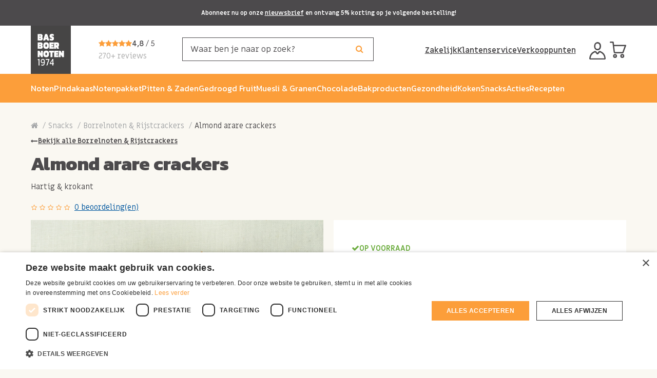

--- FILE ---
content_type: text/html; charset=utf-8
request_url: https://www.basboernoten.nl/snacks/borrelnoten-rijstcrackers/almond-arare-crackers
body_size: 23447
content:
<!DOCTYPE html>
<!--[if IE]><![endif]-->
<!--[if IE 8 ]><html dir="ltr" lang="nl" class="ie8"><![endif]-->
<!--[if IE 9 ]><html dir="ltr" lang="nl" class="ie9"><![endif]-->
<!--[if (gt IE 9)|!(IE)]><!-->
<html dir="ltr" class="ltr" lang="nl">
<!--<![endif]-->
<head>
<meta charset="UTF-8" />
<meta name="viewport" content="width=device-width, initial-scale=1">
<meta http-equiv="X-UA-Compatible" content="IE=edge">

                <meta property="fb:app_id" content=""/>
            
<title>Almond arare crackers kopen? - Bas Boer Noten</title>

                <!-- begin Cookie Script code -->
                <script type="text/javascript" charset="UTF-8" src="//cdn.cookie-script.com/s/1851491292d697ff43ee8fc7dd005cf3.js"></script>
                <!-- end Cookie Script code -->
            

                <!-- begin Convert Experiences code -->
                <script type="text/javascript" src="https://cdn-4.convertexperiments.com/v1/js/1004236-100411681.js?environment=production" nitro-exclude></script>
                <!-- end Convert Experiences code -->
            
<base href="https://www.basboernoten.nl/" />
 	
			

 
 
			
<meta name="description" content="Almond arare crackers bestellen? Luxe Japanse rijstcrackers met amandelen. Bestel snel online op basboernoten.nl" />


<script src="catalog/view/javascript/jquery/jquery-2.1.1.min.js?=1546878083"></script>
<script src="catalog/view/javascript/bootstrap/js/bootstrap.min.js?=1546878083"></script>
<script>
    window.Promise || document.write('<script src="https://cdnjs.cloudflare.com/ajax/libs/es6-promise/4.1.1/es6-promise.auto.min.js"><\/script>');
</script>
<link href="catalog/view/javascript/jquery/magnific/magnific-popup.css?=1546878083" type="text/css" rel="stylesheet" media="screen" />
<link href="catalog/view/javascript/jquery/datetimepicker/bootstrap-datetimepicker.min.css?=1546878083" type="text/css" rel="stylesheet" media="screen" />
<link href="catalog/view/javascript/jquery/swiper/css/swiper.min.css?=1546878083" type="text/css" rel="stylesheet" media="screen" />
<link href="catalog/view/javascript/jquery/swiper/css/opencart.css?=1546878083" type="text/css" rel="stylesheet" media="screen" />
<link href="catalog/view/javascript/owl-carousel/css/owl.carousel.min.css?=1544623903" type="text/css" rel="stylesheet" media="screen" />
<link href="catalog/view/javascript/owl-carousel/css/owl.theme.default.css?=1544623903" type="text/css" rel="stylesheet" media="screen" />
<link href="catalog/view/javascript/pavobuilder/dist/pavobuilder.min.css?=1544623903" type="text/css" rel="stylesheet" media="screen" />
<link href="catalog/view/theme/default/stylesheet/pavobuilder/40b343cd7e6130ec4816d761c12466ac.css?=1768818878" type="text/css" rel="stylesheet" media="screen" />
<link href="catalog/view/theme/default/stylesheet/vendor/isenselabs/isearch/isearch.css?=1561550754" type="text/css" rel="stylesheet" media="screen" />
<link href="catalog/view/theme/pav_boost/stylesheet/customize.css?=1549882399" type="text/css" rel="stylesheet" media="screen" />
<link href="catalog/view/javascript/font-awesome/css/font-awesome.min.css?=1546878083" type="text/css" rel="stylesheet" media="screen" />
<link href="catalog/view/theme/pav_boost/stylesheet/stylesheet.css?=1715754126" type="text/css" rel="stylesheet" media="screen" />
<link href="catalog/view/theme/pav_boost/stylesheet/skins/1529114586.css?=1554042289" type="text/css" rel="stylesheet" media="screen" />
<link href="catalog/view/theme/default/stylesheet/pavobuilder/388828fca46619f60266065079d61fc7.css?=1761200035" type="text/css" rel="stylesheet" media="screen" />
<link href="catalog/view/theme/default/stylesheet/pavobuilder/8781fcdfa2e4552a61c8e82c34abc450.css?=1715782609" type="text/css" rel="stylesheet" media="screen" />
<link href="catalog/view/theme/default/stylesheet/pavobuilder/72067d300fe380322eb62b135aab345b.css?=1761741902" type="text/css" rel="stylesheet" media="screen" />
<link href="catalog/view/theme/default/stylesheet/pavobuilder/71089655ac70f09f016c099c51a45645.css?=1715754466" type="text/css" rel="stylesheet" media="screen" />
<link href="catalog/view/theme/default/stylesheet/pavobuilder/5966c5c879a5f617fe1d7ca0d3c98478.css?=1715754431" type="text/css" rel="stylesheet" media="screen" />
<link href="catalog/view/theme/default/stylesheet/pavobuilder/5bb8ec7c435c0dfdfb0729841b7918e3.css?=1594208557" type="text/css" rel="stylesheet" media="screen" />
<link href="catalog/view/theme/default/stylesheet/pavobuilder/2b2ac3bff32ec6e972727beb6a857ae0.css?=1594208666" type="text/css" rel="stylesheet" media="screen" />
<link href="catalog/view/theme/default/stylesheet/pavobuilder/0608c73a3257bbfe7f9bed8fe6d435d1.css?=1715754513" type="text/css" rel="stylesheet" media="screen" />
<link href="catalog/view/theme/default/stylesheet/pavobuilder/23c2e2bf3b6f3e368e9f9d007143cb40.css?=1753969291" type="text/css" rel="stylesheet" media="screen" />
<link href="catalog/view/theme/default/stylesheet/pavobuilder/c936fb13e6a381ba21e898e4010741bc.css?=1742994673" type="text/css" rel="stylesheet" media="screen" />
<link href="catalog/view/theme/default/stylesheet/pavobuilder/d51ab2aaecb7a277dea0a590a192faa6.css?=1753969419" type="text/css" rel="stylesheet" media="screen" />
<script src="catalog/view/javascript/jquery/magnific/jquery.magnific-popup.min.js?=1546878083"></script>
<script src="catalog/view/javascript/jquery/datetimepicker/moment/moment.min.js?=1546878083"></script>
<script src="catalog/view/javascript/jquery/datetimepicker/moment/moment-with-locales.min.js?=1546878083"></script>
<script src="catalog/view/javascript/jquery/datetimepicker/bootstrap-datetimepicker.min.js?=1546878083"></script>
<script src="catalog/view/javascript/pavobuilder/dist/pavobuilder.min.js?=1544623903"></script>
<script src="catalog/view/javascript/jquery/swiper/js/swiper.jquery.js?=1546878083"></script>
<script src="catalog/view/javascript/owl-carousel/owl.carousel.min.js?=1544623903"></script>
<script src="catalog/view/javascript/jquery/swiper/js/swiper.min.js?=1546878083"></script>
<script src="catalog/view/javascript/vendor/isenselabs/isearch/isearch.js?=1561649335"></script>
<script src="catalog/view/theme/pav_boost/javascript/customize.js?=1549882399"></script>
<script src="catalog/view/javascript/jquery/swiper/js/swiper.js?=1546878083"></script>
<script src="catalog/view/theme/pav_boost/javascript/common.js?=1583757566"></script>
<script src="/catalog/view/theme/pav_boost/javascript/custom.js?=1763017670" type="text/javascript"></script>
<link href="https://www.basboernoten.nl/snacks/borrelnoten-rijstcrackers/almond-arare-crackers" rel="canonical" />
<link href="https://www.basboernoten.nl/image/logo.png?=1540308660" rel="icon" />
<link href="/catalog/view/theme/pav_boost/stylesheet/slick.css?=1507031368" rel="stylesheet" />
<link href="/catalog/view/theme/pav_boost/stylesheet/slick-theme.css?=1507031368" rel="stylesheet" />
<link href="/catalog/view/theme/pav_boost/stylesheet/custom.css?=1767880832" rel="stylesheet" />


<!-- Mailchimp script-->
<script id="mcjs">!function(c,h,i,m,p){m=c.createElement(h),p=c.getElementsByTagName(h)[0],m.async=1,m.src=i,p.parentNode.insertBefore(m,p)}(document,"script","https://chimpstatic.com/mcjs-connected/js/users/d8d233ba35ad8e57b95978bf7/07475df487f181b999bc816f9.js");</script>



				<!-- HUNTBEE KLAVIYO WEB TRACKING -->
				 
					<script async type="text/javascript" src="https://static.klaviyo.com/onsite/js/klaviyo.js?company_id=QZWrDe"></script>
					
					<script type="text/javascript">!function(){if(!window.klaviyo){window._klOnsite=window._klOnsite||[];try{window.klaviyo=new Proxy({},{get:function(n,i){return"push"===i?function(){var n;(n=window._klOnsite).push.apply(n,arguments)}:function(){for(var n=arguments.length,o=new Array(n),w=0;w<n;w++)o[w]=arguments[w];var t="function"==typeof o[o.length-1]?o.pop():void 0,e=new Promise((function(n){window._klOnsite.push([i].concat(o,[function(i){t&&t(i),n(i)}]))}));return e}}})}catch(n){window.klaviyo=window.klaviyo||[],window.klaviyo.push=function(){var n;(n=window._klOnsite).push.apply(n,arguments)}}}}();</script>
					
					<script type="text/javascript">
                      
                       
                    </script>
                    
								

			<link rel="stylesheet" href="catalog/view/javascript/jquery.cluetip.css?=1548865251" type="text/css" />
			<script src="catalog/view/javascript/jquery.cluetip.js?=1548865251" type="text/javascript"></script>
			
			<script type="text/javascript">
				$(document).ready(function() {
				$('a.title').cluetip({splitTitle: '|'});
				  $('ol.rounded a:eq(0)').cluetip({splitTitle: '|', dropShadow: false, cluetipClass: 'rounded', showtitle: false});
				  $('ol.rounded a:eq(1)').cluetip({cluetipClass: 'rounded', dropShadow: false, showtitle: false, positionBy: 'mouse'});
				  $('ol.rounded a:eq(2)').cluetip({cluetipClass: 'rounded', dropShadow: false, showtitle: false, positionBy: 'bottomTop', topOffset: 70});
				  $('ol.rounded a:eq(3)').cluetip({cluetipClass: 'rounded', dropShadow: false, sticky: true, ajaxCache: false, arrows: true});
				  $('ol.rounded a:eq(4)').cluetip({cluetipClass: 'rounded', dropShadow: false});  
				});
			</script>
			

				 
				
				 				
			
<script src="catalog/view/javascript/ee_tracking.min.js?eetv=2.2.1.1&=1579252044" type="text/javascript"></script>
</head>
<body class= "page-product-product has-header-sticky ">

                <script type="application/ld+json">
{
    "@context": "http:\/\/schema.org",
    "@type": "Organization",
    "url": "https:\/\/www.basboernoten.nl\/",
    "name": "Bas Boer Noten",
    "address": {
        "@type": "PostalAddress",
        "addressCountry": "NL",
        "telephone": "0180 - 820 180",
        "email": "info@basboernoten.nl",
        "streetAddress": "Escudostraat 6 G",
        "postalCode": "2988 CS",
        "addressLocality": "Ridderkerk"
    },
    "sameAs": [
        "https:\/\/www.facebook.com\/basboernoten.nl\/"
    ]
}
</script>
<script type="application/ld+json">
{
    "@context": "http:\/\/schema.org",
    "@type": "Product",
    "name": "Almond arare crackers",
    "description": "Almond arare crackers bestellen? Luxe Japanse rijstcrackers met amandelen. Bestel snel online op basboernoten.nl",
    "offers": {
        "@type": "Offer",
        "priceCurrency": "EUR",
        "price": 3.25,
        "availability": "http:\/\/schema.org\/InStock",
        "url": "https:\/\/www.basboernoten.nl\/almond-arare-crackers"
    },
    "image": "https:\/\/www.basboernoten.nl\/image\/cache\/catalog\/Japanse-mixen\/almond-arare-crackers-basboernoten-1100x1100.jpg"
}
</script>
            
                				                <noscript><iframe src="https://www.googletagmanager.com/ns.html?id=GTM-MRK755Q" height="0" width="0" style="display:none;visibility:hidden"></iframe></noscript>
				                   <div id="page" class="hfeed site">
<div class="row-offcanvas row-offcanvas-left">
<div id="pavo-sidebar-offcanvas" class="sidebar-offcanvas hidden-lg">
  <div class="offcanvas-inner panel-offcanvas">
    <div class="offcanvas-heading clearfix">
      <span class="title">Menu</span>
      <button data-toggle="menu-offcanvas" class="btn btn-danger btn-xs pull-right" type="button">Sluiten <span class="fa fa-times"></span></button>
    </div>
    <div class="offcanvas-body">
      <div class="inner">
          <div class="offcanvas-center">
                            <nav class="mainmenu">
 	<div class="navbar navbar-expand-lg navbar-light bg-light">
		<div class="navbar-header hidden">
		  <button type="button" class="navbar-toggle collapsed" data-toggle="collapse" data-target="#bs-megamenu">
		  	<i class="fa fa-bars"></i>
		  </button>
		</div>
		<div class="collapse navbar-collapse">
			<ul class="nav navbar-nav megamenu"><li class="parent dropdown  aligned-fullwidth" ><a class="dropdown-toggle" href="https://www.basboernoten.nl/noten/"><span class="menu-title">Noten</span><b class="caret"></b></a><div class="dropdown-menu"  style="width:12px"><div class="dropdown-menu-inner content-blockbuilder"><div class="pa-row-container hidden-md hidden-lg" data-uniqid="kcdajhje" data-animate="none">
	<div class="container">
		<div class="pa-row-inner">
						<div class="row">
				<div class="pa-column-container col-lg-12 col-md-12 col-sm-12 col-xs-12 " data-uniqid="kcdajhjg" data-animate="none">
	<div class="pa-column-inner">
		<div class="pa-element-container pa_text_element_wrapper" data-uniqid="kcdajvsk">
	<div class="pa-element-inner pa_text_element">
		<div class="pavo-widget-text pa-element pa_text pa_text_element pa_text ">
			<div style=""><ul><li><a href="/noten/">Alle noten</a></li></ul></div>
	</div>
	</div>
</div>
	</div>
</div>
			</div>
		</div>
	</div>
</div><div class="pa-row-container" data-uniqid="jpnvze4c" data-animate="none">
	<div class="container">
		<div class="pa-row-inner">
						<div class="row">
				<div class="pa-column-container col-lg-2 col-md-3 col-sm-12 col-xs-12 " data-uniqid="jpnvze4e" data-animate="none">
	<div class="pa-column-inner">
		<div class="pa-element-container pa_text_element_wrapper" data-uniqid="jpsbh26q">
	<div class="pa-element-inner pa_text_element">
		<div class="pavo-widget-text pa-element pa_text pa_text_element pa_text ">
			<div style=""><div class="title"><a href="/noten">Notensoorten</a></div></div>
	</div>
	</div>
</div><div class="pa-element-container pa_text_element_wrapper" data-uniqid="jpsbh26t">
	<div class="pa-element-inner pa_text_element">
		<div class="pavo-widget-text pa-element pa_text pa_text_element pa_text ">
			<div style=""><ul><li><a href="/noten/amandelen/">Amandelen</a></li><li><a href="/noten/cashewnoten/">Cashewnoten</a></li><li><a href="/noten/hazelnoten/">Hazelnoten</a></li><li><a href="/noten/macadamia-noten/">Macadamia noten</a></li><li><a href="/noten/paranoten/">Paranoten</a></li></ul></div>
	</div>
	</div>
</div>
	</div>
</div><div class="pa-column-container col-lg-2 col-md-3 col-sm-12 col-xs-12 " data-uniqid="jpnvzkex" data-animate="none">
	<div class="pa-column-inner">
		<div class="pa-element-container pa_spacing_element_wrapper" data-uniqid="jpsbjdi5">
	<div class="pa-element-inner pa_spacing_element">
		<div class="pav-spacing" style="height:30px; clear: both; width:100%"></div>
	</div>
</div><div class="pa-element-container pa_text_element_wrapper" data-uniqid="jpsbj6o9">
	<div class="pa-element-inner pa_text_element">
		<div class="pavo-widget-text pa-element pa_text pa_text_element pa_text ">
			<div style=""><ul><li><a href="/noten/pecannoten/">Pecannoten</a></li><li><a href="/noten/pindas/">Pinda's</a></li><li><a href="/noten/pistachenoten/">Pistachenoten</a></li><li><a href="/noten/walnoten/">Walnoten</a></li></ul></div>
	</div>
	</div>
</div>
	</div>
</div><div class="pa-column-container col-lg-2 col-md-3 col-sm-12 col-xs-12 " data-uniqid="jpnvzkez" data-animate="none">
	<div class="pa-column-inner">
		<div class="pa-element-container pa_text_element_wrapper" data-uniqid="jpnw4i70">
	<div class="pa-element-inner pa_text_element">
		<div class="pavo-widget-text pa-element pa_text pa_text_element pa_text ">
			<div style=""><div class="title">Type noten</div></div>
	</div>
	</div>
</div><div class="pa-element-container pa_text_element_wrapper" data-uniqid="jpnw528w">
	<div class="pa-element-inner pa_text_element">
		<div class="pavo-widget-text pa-element pa_text pa_text_element pa_text ">
			<div style=""><ul>
<li><a href="/noten/ongebrande-noten/">Ongebrande noten</a></li>
<li><a href="/noten/gebrande-noten/">Gebrande noten</a></li>
<li><a href="/noten/biologische-noten/">Biologische noten</a></li>
<li><a href="/noten/notenmixen/">Notenmixen</a></li>
<li><a href="/noten/noten-stukjes/">Noten stukjes</a></li>
<li><a href="/noten/geroosterde-noten/">Geroosterde noten</a></li>
</ul>
</div>
	</div>
	</div>
</div>
	</div>
</div><div class="pa-column-container col-lg-2 col-md-3 col-sm-12 col-xs-12 " data-uniqid="jpnvzkf1" data-animate="none">
	<div class="pa-column-inner">
		<div class="pa-element-container pa_text_element_wrapper" data-uniqid="jpnw5ffw">
	<div class="pa-element-inner pa_text_element">
		<div class="pavo-widget-text pa-element pa_text pa_text_element pa_text ">
			<div style=""><div class="title">Notenpakketten</div></div>
	</div>
	</div>
</div><div class="pa-element-container pa_text_element_wrapper" data-uniqid="jpnw5rjj">
	<div class="pa-element-inner pa_text_element">
		<div class="pavo-widget-text pa-element pa_text pa_text_element pa_text ">
			<div style=""><ul><li><a href="/noten/notenpakket/">Notenpakketten</a></li></ul></div>
	</div>
	</div>
</div><div class="pa-element-container pa_text_element_wrapper" data-uniqid="lhhock44">
	<div class="pa-element-inner pa_text_element">
		<div class="pavo-widget-text pa-element pa_text pa_text_element pa_text ">
			<div style=""><br></div>
	</div>
	</div>
</div><div class="pa-element-container pa_text_element_wrapper" data-uniqid="lhhoe8i8">
	<div class="pa-element-inner pa_text_element">
		<div class="pavo-widget-text pa-element pa_text pa_text_element pa_text ">
			<div style=""><div class="title">Noten aanbieding</div></div>
	</div>
	</div>
</div><div class="pa-element-container pa_text_element_wrapper" data-uniqid="lhhocuew">
	<div class="pa-element-inner pa_text_element">
		<div class="pavo-widget-text pa-element pa_text pa_text_element pa_text ">
			<div style=""><ul><li><a href="/noten/combi-noten-aanbieding/">Combi deals noten gebrand</a></li></ul></div>
	</div>
	</div>
</div>
	</div>
</div><div class="pa-column-container col-lg-2 col-md-2 col-sm-12 col-xs-12 " data-uniqid="jpsbhzfw" data-animate="none">
	<div class="pa-column-inner hidden-md">
		<div class="pa-element-container pa_text_element_wrapper" data-uniqid="jrqf0c57">
	<div class="pa-element-inner pa_text_element">
		<div class="pavo-widget-text pa-element pa_text pa_text_element pa_text ">
			<div style=""><img src="https://www.basboernoten.nl/image/catalog/categorieen/noten-menu.png" style="width: 290px;"></div>
	</div>
	</div>
</div>
	</div>
</div>
			</div>
		</div>
	</div>
</div></div></div></li><li class="parent dropdown  aligned-fullwidth" ><a class="dropdown-toggle" href="https://www.basboernoten.nl/pindakaas/"><span class="menu-title">Pindakaas</span><b class="caret"></b></a><div class="dropdown-menu"  style="width:12px"><div class="dropdown-menu-inner content-blockbuilder"><div class="pa-row-container hidden-md hidden-lg" data-uniqid="lw7we0ru" data-animate="none">
	<div class="container">
		<div class="pa-row-inner">
						<div class="row">
				<div class="pa-column-container col-lg-12 col-md-12 col-sm-12 col-xs-12 " data-uniqid="lw7we0s0" data-animate="none">
	<div class="pa-column-inner">
		<div class="pa-element-container pa_text_element_wrapper" data-uniqid="lw7we0rz">
	<div class="pa-element-inner pa_text_element">
		<div class="pavo-widget-text pa-element pa_text pa_text_element pa_text ">
			<div style=""><ul><li><a href="/pindakaas/">Alle pindakaas</a></li></ul></div>
	</div>
	</div>
</div>
	</div>
</div>
			</div>
		</div>
	</div>
</div><div class="pa-row-container" data-uniqid="lw7weu7k" data-animate="none">
	<div class="container">
		<div class="pa-row-inner">
						<div class="row">
				<div class="pa-column-container col-lg-3 col-md-3 col-sm-12 col-xs-12 " data-uniqid="lw7weu7t" data-animate="none">
	<div class="pa-column-inner">
		<div class="pa-element-container pa_text_element_wrapper" data-uniqid="lw7weu7p">
	<div class="pa-element-inner pa_text_element">
		<div class="pavo-widget-text pa-element pa_text pa_text_element pa_text ">
			<div style=""><div class="title"><a href="/pindakaas/">Pindakaas</a></div></div>
	</div>
	</div>
</div><div class="pa-element-container pa_text_element_wrapper" data-uniqid="lw7weu7s">
	<div class="pa-element-inner pa_text_element">
		<div class="pavo-widget-text pa-element pa_text pa_text_element pa_text ">
			<div style=""><ul>
   <li>
      <a href="/pindakaas/">Pindakaas puur</a>
   </li>
   <li>
      <a href="/pindakaas/pindakaas-grootverpakkingen/">Pindakaas grootverpakkingen</a>
   </li>
</ul></div>
	</div>
	</div>
</div>
	</div>
</div><div class="pa-column-container col-lg-3 col-md-3 col-sm-12 col-xs-12 " data-uniqid="lw7weu82" data-animate="none">
	<div class="pa-column-inner">
		<div class="pa-element-container pa_text_element_wrapper" data-uniqid="lw7weu7y">
	<div class="pa-element-inner pa_text_element">
		<div class="pavo-widget-text pa-element pa_text pa_text_element pa_text ">
			<div style=""><div class="title"><a href="/pindakaas/notenpasta/">Notenpasta</a></div></div>
	</div>
	</div>
</div><div class="pa-element-container pa_text_element_wrapper" data-uniqid="lw7weu81">
	<div class="pa-element-inner pa_text_element">
		<div class="pavo-widget-text pa-element pa_text pa_text_element pa_text ">
			<div style=""><ul>
   <li>
      <a href="/pindakaas/notenpasta/">Notenpasta's</a>
   </li>
   <li>
      <a href="/pindakaas/notenpasta-grootverpakkingen/">Notenpasta grootverpakkingen</a>
   </li>
</ul></div>
	</div>
	</div>
</div>
	</div>
</div><div class="pa-column-container col-lg-4 col-md-5 col-sm-12 col-xs-12 " data-uniqid="lw7weu8b" data-animate="none">
	<div class="pa-column-inner">
		<div class="pa-element-container pa_text_element_wrapper" data-uniqid="lw7weu87">
	<div class="pa-element-inner pa_text_element">
		<div class="pavo-widget-text pa-element pa_text pa_text_element pa_text ">
			<div style=""><div class="title">Toppertjes</div>
</div>
	</div>
	</div>
</div><div class="pa-element-container pa_text_element_wrapper" data-uniqid="lw7weu8a">
	<div class="pa-element-inner pa_text_element">
		<div class="pavo-widget-text pa-element pa_text pa_text_element pa_text ">
			<div style=""><ul>
   <li>
      <a href="/pindakaas-puur">Pindakaas puur</a>
   </li>
   <li>
      <a href="/amandelpasta">Amandelpasta</a>
   </li>
   <li>
      <a href="/gemengde-notenpasta">Notenpasta gemengd</a>
   </li>
</ul></div>
	</div>
	</div>
</div>
	</div>
</div><div class="pa-column-container col-lg-2 col-md-2 col-sm-12 col-xs-12 " data-uniqid="lw7weu8h" data-animate="none">
	<div class="pa-column-inner hidden-md">
		<div class="pa-element-container pa_text_element_wrapper" data-uniqid="lw7weu8g">
	<div class="pa-element-inner pa_text_element">
		<div class="pavo-widget-text pa-element pa_text pa_text_element pa_text ">
			<div style=""><p><img src="https://www.basboernoten.nl/image/catalog/categorieen/categorie-pindakaas.png" style="width: 290px;"><br></p></div>
	</div>
	</div>
</div>
	</div>
</div>
			</div>
		</div>
	</div>
</div></div></div></li><li class="parent dropdown  aligned-fullwidth" ><a class="dropdown-toggle" href="https://www.basboernoten.nl/notenpakket/"><span class="menu-title">Notenpakket</span><b class="caret"></b></a><div class="dropdown-menu"  style="width:12px"><div class="dropdown-menu-inner content-blockbuilder"><div class="pa-row-container hidden-md hidden-lg" data-uniqid="kq9ig5pz" data-animate="none">
	<div class="container">
		<div class="pa-row-inner">
						<div class="row">
				<div class="pa-column-container col-lg-12 col-md-12 col-sm-12 col-xs-12 " data-uniqid="kq9ig5q1" data-animate="none">
	<div class="pa-column-inner">
		<div class="pa-element-container pa_text_element_wrapper" data-uniqid="kq9ih01u">
	<div class="pa-element-inner pa_text_element">
		<div class="pavo-widget-text pa-element pa_text pa_text_element pa_text ">
			<div style=""><ul><li><a href="/notenpakket/">Alle notenpakketten</a></li></ul></div>
	</div>
	</div>
</div>
	</div>
</div>
			</div>
		</div>
	</div>
</div><div class="pa-row-container" data-uniqid="kq9ihqez" data-animate="none">
	<div class="container">
		<div class="pa-row-inner">
						<div class="row">
				<div class="pa-column-container col-lg-3 col-md-5 col-sm-12 col-xs-12 " data-uniqid="kq9ihqf1" data-animate="none">
	<div class="pa-column-inner">
		<div class="pa-element-container pa_text_element_wrapper" data-uniqid="kq9iixed">
	<div class="pa-element-inner pa_text_element">
		<div class="pavo-widget-text pa-element pa_text pa_text_element pa_text ">
			<div style=""><div class="title"><a href="/notenpakket/cadeaupakket/">Cadeau's voor elk moment</a></div></div>
	</div>
	</div>
</div><div class="pa-element-container pa_text_element_wrapper" data-uniqid="kq9ijx2h">
	<div class="pa-element-inner pa_text_element">
		<div class="pavo-widget-text pa-element pa_text pa_text_element pa_text ">
			<div style=""><ul>
<li><a href="/notenpakket/borrelpakket/">Borrelpakketten</a></li>
<li><a href="/notenpakket/cadeaupakket/">Cadeaupakketten</a></li>  
<li><a href="/notenpakket/jij-bent-goud-waard-cadeaus/">Jij bent Goud waard cadeau's</a></li>
<li><a href="/notenpakket/nieuwjaarspakket-en-champagne-pakketten/">Champagne cadeaupakketten</a></li>
<li><a href="/notenpakket/verjaardag-cadeaus-felicitatie/">Felicitatie cadeaupakketten</a></li>
</ul></div>
	</div>
	</div>
</div>
	</div>
</div><div class="pa-column-container col-lg-3 col-md-4 col-sm-12 col-xs-12 " data-uniqid="kq9iiha7" data-animate="none">
	<div class="pa-column-inner">
		<div class="pa-element-container pa_text_element_wrapper" data-uniqid="kqgfojp6">
	<div class="pa-element-inner pa_text_element">
		<div class="pavo-widget-text pa-element pa_text pa_text_element pa_text ">
			<div style=""><div class="title"><a href="/notenpakket/gelegenheid/">Gelegenheden</a></div></div>
	</div>
	</div>
</div><div class="pa-element-container pa_text_element_wrapper" data-uniqid="lw7x3aaa">
	<div class="pa-element-inner pa_text_element">
		<div class="pavo-widget-text pa-element pa_text pa_text_element pa_text ">
			<div style=""><ul>
<li><a href="/notenpakket/sinterklaas-cadeautjes/">Sinterklaas</a></li>
<li><a href="/notenpakket/kerst-pakketten/">Kerstpakketten</a></li>
<li><a href="/notenpakket/Secretaressedag-cadeau-geschenk-pakketten/">
Secretaressedag</a></li>
<li><a href="/notenpakket/pasen-cadeaus/">Pasen</a></li>
<li><a href="/notenpakket/moederdag-vaderdag-cadeaus/">Moederdag & Vaderdag</a></li>


</ul></div>
	</div>
	</div>
</div>
	</div>
</div><div class="pa-column-container col-lg-3 col-md-3 col-sm-12 col-xs-12 " data-uniqid="kq9iihaa" data-animate="none">
	<div class="pa-column-inner">
		<div class="pa-element-container pa_text_element_wrapper" data-uniqid="lw7x2ur2">
	<div class="pa-element-inner pa_text_element">
		<div class="pavo-widget-text pa-element pa_text pa_text_element pa_text ">
			<div style=""><div class="title"><a href="/notenpakket/">Toppertjes</a></div></div>
	</div>
	</div>
</div><div class="pa-element-container pa_text_element_wrapper" data-uniqid="kqgfoms2">
	<div class="pa-element-inner pa_text_element">
		<div class="pavo-widget-text pa-element pa_text pa_text_element pa_text ">
			<div style=""><ul>
    <li>
        <a href="/notenpakket/borrel-box-noten-vers-gebrand">Borrelbox vers gebrand</a>
    </li>
    <li>
        <a href="/notenpakket/cadeau-noten-pakket">Cadeau notenpakket klein</a>
    </li>
    <li>
        <a href="/notenpakket/luxe-cadeau-pakket-noten-kaas-port">Cadeau luxe noten & kaas</a>
    </li>
    <li>
        <a href="https://www.basboernoten.nl/goud-waard-pakket">Goud waard pakket</a>
    </li>
    


    <li>
        <a href="/gezond-cadeau-tjokvol-lekkers">Gezond & tjokvol lekkers box</a>
    </li>
</ul></div>
	</div>
	</div>
</div>
	</div>
</div><div class="pa-column-container col-lg-3 col-md-3 col-sm-12 col-xs-12 " data-uniqid="kq9iihac" data-animate="none">
	<div class="pa-column-inner hidden-md">
		<div class="pa-element-container pa_text_element_wrapper" data-uniqid="kqgie2fu">
	<div class="pa-element-inner pa_text_element">
		<div class="pavo-widget-text pa-element pa_text pa_text_element pa_text ">
			<div style=""><p><img src="https://www.basboernoten.nl/image/catalog/development/notenpakket-submenu.jpg"></p></div>
	</div>
	</div>
</div>
	</div>
</div>
			</div>
		</div>
	</div>
</div></div></div></li><li class="parent dropdown  aligned-fullwidth" ><a class="dropdown-toggle" href="https://www.basboernoten.nl/pitten-zaden/"><span class="menu-title">Pitten &amp; zaden</span><b class="caret"></b></a><div class="dropdown-menu"  style="width:12px"><div class="dropdown-menu-inner content-blockbuilder"><div class="pa-row-container hidden-md hidden-lg" data-uniqid="kcda7s30" data-animate="none">
	<div class="container">
		<div class="pa-row-inner">
						<div class="row">
				<div class="pa-column-container col-lg-12 col-md-12 col-sm-12 col-xs-12 " data-uniqid="kcda7s32" data-animate="none">
	<div class="pa-column-inner">
		<div class="pa-element-container pa_text_element_wrapper" data-uniqid="kcda7uuq">
	<div class="pa-element-inner pa_text_element">
		<div class="pavo-widget-text pa-element pa_text pa_text_element pa_text ">
			<div style=""><ul>
   <li>
      <a href="/pitten-zaden/">Alle pitten & zaden</a>
   </li>
</ul></div>
	</div>
	</div>
</div>
	</div>
</div>
			</div>
		</div>
	</div>
</div><div class="pa-row-container" data-uniqid="jrud5yyx" data-animate="none">
	<div class="container">
		<div class="pa-row-inner">
						<div class="row">
				<div class="pa-column-container col-lg-2 col-md-3 col-sm-12 col-xs-12 " data-uniqid="jrud5yyz" data-animate="none">
	<div class="pa-column-inner">
		<div class="pa-element-container pa_text_element_wrapper" data-uniqid="jrud6hjz">
	<div class="pa-element-inner pa_text_element">
		<div class="pavo-widget-text pa-element pa_text pa_text_element pa_text ">
			<div style=""><div class="title"><a href="/pitten-zaden/">Pitten</a></div></div>
	</div>
	</div>
</div><div class="pa-element-container pa_text_element_wrapper" data-uniqid="jrudaaa8">
	<div class="pa-element-inner pa_text_element">
		<div class="pavo-widget-text pa-element pa_text pa_text_element pa_text ">
			<div style=""><ul>
   <li>
      <a href="/pitten-zaden/pompoenpitten/">Pompoenpitten</a>
   </li>
   <li>
      <a href="/pitten-zaden/zonnebloempitten/">Zonnebloempitten</a>
   </li>
   <li>
      <a href="/pitten-zaden/pijnboompitten/">Pijnboompitten</a>
   </li>
</ul></div>
	</div>
	</div>
</div>
	</div>
</div><div class="pa-column-container col-lg-2 col-md-3 col-sm-12 col-xs-12 " data-uniqid="jrud6btw" data-animate="none">
	<div class="pa-column-inner">
		<div class="pa-element-container pa_text_element_wrapper" data-uniqid="jrudaibo">
	<div class="pa-element-inner pa_text_element">
		<div class="pavo-widget-text pa-element pa_text pa_text_element pa_text ">
			<div style=""><div class="title"><a href="/pitten-zaden/">Zaden</a></div></div>
	</div>
	</div>
</div><div class="pa-element-container pa_text_element_wrapper" data-uniqid="jrudco2e">
	<div class="pa-element-inner pa_text_element">
		<div class="pavo-widget-text pa-element pa_text pa_text_element pa_text ">
			<div style=""><ul>
   <li>
      <a href="/pitten-zaden/lijnzaad/">Lijnzaad</a>
   </li>
   <li>
      <a href="/pitten-zaden/maanzaad/">Maanzaad</a>
   </li>
   <li>
      <a href="/pitten-zaden/chiazaad/">Chiazaad</a>
   </li>
   <li>
      <a href="/pitten-zaden/sesamzaad/">Sesamzaad</a>
   </li>
   <li>
      <a href="/pitten-zaden/biologische-zaden/">Biologische zaden</a>
   </li>
</ul></div>
	</div>
	</div>
</div>
	</div>
</div><div class="pa-column-container col-lg-4 col-md-5 col-sm-12 col-xs-12 " data-uniqid="jrud6bty" data-animate="none">
	<div class="pa-column-inner">
		<div class="pa-element-container pa_text_element_wrapper" data-uniqid="jrudisg8">
	<div class="pa-element-inner pa_text_element">
		<div class="pavo-widget-text pa-element pa_text pa_text_element pa_text ">
			<div style=""><div class="title"><a href="/pitten-zaden/">Toppertjes</a></div>
</div>
	</div>
	</div>
</div><div class="pa-element-container pa_text_element_wrapper" data-uniqid="jrudf4it">
	<div class="pa-element-inner pa_text_element">
		<div class="pavo-widget-text pa-element pa_text pa_text_element pa_text ">
			<div style=""><ul>
   <li>
      <a href="/pitten-zaden/chiazaad-raw">Chiazaad raw</a>
   </li>
   <li>
      <a href="/pitten-zaden/gepelde-zonnebloempitten">Zonnebloempitten gepeld</a>
   </li>
   <li>
      <a href="/pitten-zaden/gebroken-lijnzaad">Lijnzaad gebroken</a>
   </li>
   <li>
      <a href="/pitten-zaden/pompoenpitten-raw">Pompoenpitten raw</a>
   </li>
</ul></div>
	</div>
	</div>
</div>
	</div>
</div><div class="pa-column-container col-lg-2 col-md-2 col-sm-12 col-xs-12 " data-uniqid="jrud6bu2" data-animate="none">
	<div class="pa-column-inner hidden-md">
		<div class="pa-element-container pa_text_element_wrapper" data-uniqid="jrudnn79">
	<div class="pa-element-inner pa_text_element">
		<div class="pavo-widget-text pa-element pa_text pa_text_element pa_text ">
			<div style=""><p><img src="https://www.basboernoten.nl/image/catalog/category/pitten-zaden.jpg" style="width: 290px;"><br></p></div>
	</div>
	</div>
</div>
	</div>
</div>
			</div>
		</div>
	</div>
</div></div></div></li><li class="parent dropdown  aligned-fullwidth" ><a class="dropdown-toggle" href="https://www.basboernoten.nl/gedroogd-fruit/"><span class="menu-title">Gedroogd fruit</span><b class="caret"></b></a><div class="dropdown-menu"  style="width:12px"><div class="dropdown-menu-inner content-blockbuilder"><div class="pa-row-container hidden-md hidden-lg" data-uniqid="kcdam8m3" data-animate="none">
	<div class="container">
		<div class="pa-row-inner">
						<div class="row">
				<div class="pa-column-container col-lg-12 col-md-12 col-sm-12 col-xs-12 " data-uniqid="kcdam8m5" data-animate="none">
	<div class="pa-column-inner">
		<div class="pa-element-container pa_text_element_wrapper" data-uniqid="kcdamjbf">
	<div class="pa-element-inner pa_text_element">
		<div class="pavo-widget-text pa-element pa_text pa_text_element pa_text ">
			<div style=""><ul class="col-2">
   <li>
      <a href="/gedroogd-fruit/">Alle gedroogd fruit</a>
   </li>
</ul></div>
	</div>
	</div>
</div>
	</div>
</div>
			</div>
		</div>
	</div>
</div><div class="pa-row-container" data-uniqid="jrufquyz" data-animate="none">
	<div class="container">
		<div class="pa-row-inner">
						<div class="row">
				<div class="pa-column-container col-lg-3 col-md-4 col-sm-6 col-xs-12 " data-uniqid="jrufquz1" data-animate="none">
	<div class="pa-column-inner">
		<div class="pa-element-container pa_text_element_wrapper" data-uniqid="jrufrh19">
	<div class="pa-element-inner pa_text_element">
		<div class="pavo-widget-text pa-element pa_text pa_text_element pa_text ">
			<div style=""><div class="title"><a href="/gedroogd-fruit/">Soorten gedroogd fruit</a></div></div>
	</div>
	</div>
</div><div class="pa-element-container pa_text_element_wrapper" data-uniqid="jrufsc4z">
	<div class="pa-element-inner pa_text_element">
		<div class="pavo-widget-text pa-element pa_text pa_text_element pa_text ">
			<div style=""><ul class="col-2">
   <li>
      <a href="/gedroogd-fruit/dadels/">Dadels</a>
   </li>
   <li>
      <a href="/gedroogd-fruit/bessen/">Bessen</a>
   </li>
   <li>
      <a href="/gedroogd-fruit/abrikozen/">Abrikozen</a>
   </li>
   <li>
      <a href="/gedroogd-fruit/mango/">Mango</a>
   </li>
   <li>
      <a href="/gedroogd-fruit/rozijnen/">Rozijnen</a>
   </li>
   <li>
      <a href="/gedroogd-fruit/cranberries/">Cranberries</a>
   </li>
   <li>
      <a href="/gedroogd-fruit/kokos/">Kokos</a>
   </li>
   <li>
      <a href="/gedroogd-fruit/vijgen/">Vijgen</a>
   </li>
</ul></div>
	</div>
	</div>
</div>
	</div>
</div><div class="pa-column-container col-lg-3 col-md-4 col-sm-6 col-xs-12 " data-uniqid="jrufr6hc" data-animate="none">
	<div class="pa-column-inner">
		<div class="pa-element-container pa_text_element_wrapper" data-uniqid="jrufvjfz">
	<div class="pa-element-inner pa_text_element">
		<div class="pavo-widget-text pa-element pa_text pa_text_element pa_text ">
			<div style=""><div class="title"><a href="/gedroogd-fruit/">Type gedroogd fruit</a></div>
</div>
	</div>
	</div>
</div><div class="pa-element-container pa_text_element_wrapper" data-uniqid="jrufw1lq">
	<div class="pa-element-inner pa_text_element">
		<div class="pavo-widget-text pa-element pa_text pa_text_element pa_text ">
			<div style=""><ul>
   <li>
      <a href="/gedroogd-fruit/puur-gedroogd-fruit/">Puur gedroogd fruit</a>
   </li>
   <li>
      <a href="/gedroogd-fruit/biologisch-gedroogd-fruit/">Biologisch gedroogd fruit</a>
   </li>
   <li>
      <a href="/gedroogd-fruit/zuidvruchten/">Zuidvruchten</a>
   </li>
<li><a href="
/gedroogd-fruit/gevriesdroogd-fruit/">Gevriesdroogd fruit</a></li>
</ul>
</div>
	</div>
	</div>
</div>
	</div>
</div><div class="pa-column-container col-lg-3 col-md-4 col-sm-6 col-xs-12 " data-uniqid="jrufr6he" data-animate="none">
	<div class="pa-column-inner">
		<div class="pa-element-container pa_text_element_wrapper" data-uniqid="jrufxzjw">
	<div class="pa-element-inner pa_text_element">
		<div class="pavo-widget-text pa-element pa_text pa_text_element pa_text ">
			<div style=""><div class="title"><a href="/gedroogd-fruit/">Toppertjes</a></div>
</div>
	</div>
	</div>
</div><div class="pa-element-container pa_text_element_wrapper" data-uniqid="jrufyge5">
	<div class="pa-element-inner pa_text_element">
		<div class="pavo-widget-text pa-element pa_text pa_text_element pa_text ">
			<div style=""><ul>
   <li>
      <a href="/gedroogd-fruit/dadels-medjoul">Medjoul dadels</a>
   </li>
   <li>
      <a href="/gedroogd-fruit/abrikozen-ongezwaveld">Ongezwavelde abrikozen</a>
   </li>
   <li>
      <a href="/gedroogd-fruit/mango/mango-biologisch">Mango puur</a>
   </li>
   <li>
      <a href="/gedroogd-fruit/cranberries-suikerarm">Cranberries suikerarm</a>
   </li>
</ul></div>
	</div>
	</div>
</div>
	</div>
</div><div class="pa-column-container col-lg-3 col-md-3 col-sm-6 col-xs-12 " data-uniqid="jrufr8dj" data-animate="none">
	<div class="pa-column-inner hidden-md">
		<div class="pa-element-container pa_text_element_wrapper" data-uniqid="jrug62u9">
	<div class="pa-element-inner pa_text_element">
		<div class="pavo-widget-text pa-element pa_text pa_text_element pa_text ">
			<div style=""><p><img src="https://www.basboernoten.nl/image/catalog/category/fuitmix.jpg" style="width: 290px;"></p></div>
	</div>
	</div>
</div>
	</div>
</div>
			</div>
		</div>
	</div>
</div></div></div></li><li class="parent dropdown  aligned-fullwidth" ><a class="dropdown-toggle" href="https://www.basboernoten.nl/muesli-granen/"><span class="menu-title">Muesli &amp; granen</span><b class="caret"></b></a><div class="dropdown-menu"  style="width:12px"><div class="dropdown-menu-inner content-blockbuilder"><div class="pa-row-container hidden-md hidden-lg" data-uniqid="kcdakvg2" data-animate="none">
	<div class="container">
		<div class="pa-row-inner">
						<div class="row">
				<div class="pa-column-container col-lg-12 col-md-12 col-sm-12 col-xs-12 " data-uniqid="kcdakvg4" data-animate="none">
	<div class="pa-column-inner">
		<div class="pa-element-container pa_text_element_wrapper" data-uniqid="kcdalem3">
	<div class="pa-element-inner pa_text_element">
		<div class="pavo-widget-text pa-element pa_text pa_text_element pa_text ">
			<div style=""><ul>
   <li>
      <a href="/muesli-granen/">Alle muesli & granen</a>
   </li>
</ul></div>
	</div>
	</div>
</div>
	</div>
</div>
			</div>
		</div>
	</div>
</div><div class="pa-row-container" data-uniqid="jrvregny" data-animate="none">
	<div class="container">
		<div class="pa-row-inner">
						<div class="row">
				<div class="pa-column-container col-lg-3 col-md-3 col-sm-3 col-xs-12 " data-uniqid="jrvrego0" data-animate="none">
	<div class="pa-column-inner">
		<div class="pa-element-container pa_text_element_wrapper" data-uniqid="jrvrf9sz">
	<div class="pa-element-inner pa_text_element">
		<div class="pavo-widget-text pa-element pa_text pa_text_element pa_text ">
			<div style=""><div class="title"><a href="/muesli-granen/muesli/">Muesli</a></div>
</div>
	</div>
	</div>
</div><div class="pa-element-container pa_text_element_wrapper" data-uniqid="jrvrgdkm">
	<div class="pa-element-inner pa_text_element">
		<div class="pavo-widget-text pa-element pa_text pa_text_element pa_text ">
			<div style=""><ul>
   <li>
      <a href="/muesli-granen/muesli/">Muesli</a>
   </li>
   <li>
      <a href="/muesli-granen/granola/">Granola</a>
   </li>
</ul></div>
	</div>
	</div>
</div>
	</div>
</div><div class="pa-column-container col-lg-3 col-md-3 col-sm-3 col-xs-12 " data-uniqid="jrvrf4kd" data-animate="none">
	<div class="pa-column-inner">
		<div class="pa-element-container pa_text_element_wrapper" data-uniqid="jrvrjc9j">
	<div class="pa-element-inner pa_text_element">
		<div class="pavo-widget-text pa-element pa_text pa_text_element pa_text ">
			<div style=""><div class="title"><a href="/muesli-granen/">Granen</a></div></div>
	</div>
	</div>
</div><div class="pa-element-container pa_text_element_wrapper" data-uniqid="jrvrk2ur">
	<div class="pa-element-inner pa_text_element">
		<div class="pavo-widget-text pa-element pa_text pa_text_element pa_text ">
			<div style=""><ul>
   <li>
      <a href="/muesli-granen/havermout/">Havermout</a>
   </li>
   <li>
      <a href="/muesli-granen/havervlokken/">Havervlokken</a>
   </li>
   <li>
      <a href="/muesli-granen/ontbijtgranen/">Ontbijtgranen</a>
   </li>
   <li>
      <a href="/muesli-granen/">Biologische granen</a>
   </li>
</ul></div>
	</div>
	</div>
</div>
	</div>
</div><div class="pa-column-container col-lg-3 col-md-3 col-sm-3 col-xs-12 " data-uniqid="jrvrf4kf" data-animate="none">
	<div class="pa-column-inner">
		<div class="pa-element-container pa_text_element_wrapper" data-uniqid="jrvrmj3z">
	<div class="pa-element-inner pa_text_element">
		<div class="pavo-widget-text pa-element pa_text pa_text_element pa_text ">
			<div style=""><div class="title"><a href="/muesli-granen/">Toppertjes</a></div>
</div>
	</div>
	</div>
</div><div class="pa-element-container pa_text_element_wrapper" data-uniqid="jrvrmx6j">
	<div class="pa-element-inner pa_text_element">
		<div class="pavo-widget-text pa-element pa_text pa_text_element pa_text ">
			<div style=""><ul>
   <li>
      <a href="/muesli-granen/granola/granola-puur">Granola puur</a>
   </li>
   <li>
      <a href="/muesli-granen/havermout/">Havermout</a>
   </li>
   <li>
      <a href="/muesli-granen/superfood-muesli">Superfood muesli</a>
   </li>
</ul></div>
	</div>
	</div>
</div>
	</div>
</div><div class="pa-column-container col-lg-3 col-md-3 col-sm-3 col-xs-12 " data-uniqid="jrvrf4kh" data-animate="none">
	<div class="pa-column-inner">
		<div class="pa-element-container pa_text_element_wrapper" data-uniqid="jrvrqh6f">
	<div class="pa-element-inner pa_text_element">
		<div class="pavo-widget-text pa-element pa_text pa_text_element pa_text ">
			<div style=""><p><img src="/image/catalog/category/muesli-granen.jpg" alt=""></p></div>
	</div>
	</div>
</div>
	</div>
</div>
			</div>
		</div>
	</div>
</div></div></div></li><li class="parent dropdown  aligned-fullwidth" ><a class="dropdown-toggle" href="https://www.basboernoten.nl/chocolade/"><span class="menu-title">Chocolade</span><b class="caret"></b></a><div class="dropdown-menu"  style="width:12px"><div class="dropdown-menu-inner content-blockbuilder"><div class="pa-row-container hidden-md hidden-lg" data-uniqid="kcdan7nn" data-animate="none">
	<div class="container">
		<div class="pa-row-inner">
						<div class="row">
				<div class="pa-column-container col-lg-12 col-md-12 col-sm-12 col-xs-12 " data-uniqid="kcdan7np" data-animate="none">
	<div class="pa-column-inner">
		<div class="pa-element-container pa_text_element_wrapper" data-uniqid="kcdanqdd">
	<div class="pa-element-inner pa_text_element">
		<div class="pavo-widget-text pa-element pa_text pa_text_element pa_text ">
			<div style=""><ul>
   <li>
      <a href="/chocolade/">Alle chocolade</a>
   </li>
</ul>
</div>
	</div>
	</div>
</div>
	</div>
</div>
			</div>
		</div>
	</div>
</div><div class="pa-row-container" data-uniqid="jrvrzd4p" data-animate="none">
	<div class="container">
		<div class="pa-row-inner">
						<div class="row">
				<div class="pa-column-container col-lg-3 col-md-3 col-sm-3 col-xs-12 " data-uniqid="jrvrzd4r" data-animate="none">
	<div class="pa-column-inner">
		<div class="pa-element-container pa_text_element_wrapper" data-uniqid="jrvrzsab">
	<div class="pa-element-inner pa_text_element">
		<div class="pavo-widget-text pa-element pa_text pa_text_element pa_text ">
			<div style=""><div class="title"><a href="/chocolade/">Chocolade</a></div></div>
	</div>
	</div>
</div><div class="pa-element-container pa_text_element_wrapper" data-uniqid="jrvs0fcx">
	<div class="pa-element-inner pa_text_element">
		<div class="pavo-widget-text pa-element pa_text pa_text_element pa_text ">
			<div style=""><ul>
   <li>
      <a href="/chocolade/pure-chocolade/">Pure chocolade</a>
   </li>
   <li>
      <a href="/chocolade/melkchocolade/">Melkchocolade</a>
   </li>
   <li>
      <a href="/chocolade/witte-chocolade/">Witte chocolade</a>
   </li>
   <li>
      <a href="/chocolade/chocolade-druppels/">Chocolade druppels</a>
   </li>
   <li>
      <a href="/chocolade/chocolade-pindas-rozijnen/">Chocolade pinda's & rozijnen</a>
   </li>
   <li>
      <a href="/chocolade/pindarotsjes/">Pindarotsjes</a>
   </li>
<li>
<a href="/chocolade/chocolade-repen/">Chocolade repen</a>
</li>
</ul>
</div>
	</div>
	</div>
</div>
	</div>
</div><div class="pa-column-container col-lg-2 col-md-3 col-sm-3 col-xs-12 " data-uniqid="jrvrzoyd" data-animate="none">
	<div class="pa-column-inner">
		<div class="pa-element-container pa_text_element_wrapper" data-uniqid="jrvs3zpx">
	<div class="pa-element-inner pa_text_element">
		<div class="pavo-widget-text pa-element pa_text pa_text_element pa_text ">
			<div style=""><div class="title"><a href="/chocolade/cacao/">Cacao</a></div></div>
	</div>
	</div>
</div><div class="pa-element-container pa_text_element_wrapper" data-uniqid="jrvs4rbc">
	<div class="pa-element-inner pa_text_element">
		<div class="pavo-widget-text pa-element pa_text pa_text_element pa_text ">
			<div style=""><ul>
   <li>
      <a href="/chocolade/cacao/cacaopoeder-biologisch">Cacaopoeder</a>
   </li>
   <li>
      <a href="/chocolade/cacao/cacao-bonen">Cacao bonen</a>
   </li>
   <li>
      <a href="/chocolade/cacao/cacao-boter">Cacaoboter</a>
   </li>
   <li>
      <a href="/chocolade/cacao/">Cacao snacks</a>
   </li>
</ul></div>
	</div>
	</div>
</div>
	</div>
</div><div class="pa-column-container col-lg-4 col-md-3 col-sm-3 col-xs-12 " data-uniqid="jrvrzoyf" data-animate="none">
	<div class="pa-column-inner">
		<div class="pa-element-container pa_text_element_wrapper" data-uniqid="jrvs8420">
	<div class="pa-element-inner pa_text_element">
		<div class="pavo-widget-text pa-element pa_text pa_text_element pa_text ">
			<div style=""><div class="title"><a href="/chocolade/cacao/">Toppertjes</a></div></div>
	</div>
	</div>
</div><div class="pa-element-container pa_text_element_wrapper" data-uniqid="jrvs8jd9">
	<div class="pa-element-inner pa_text_element">
		<div class="pavo-widget-text pa-element pa_text pa_text_element pa_text ">
			<div style="">
<ul>
   <li>
      <a href="/chocolade/melkchocolade-druppels-callebaut">Melkchocolade druppels callebaut</a>
   </li>
   <li>
      <a href="/chocolade/chocolade-pindas">Chocolade pinda's</a>
   </li>
   <li>
      <a href="/chocolade/chocolade-rozijnen-gemengd">Chocolade rozijnen gemengd</a>
   </li>
   <li>
      <a href="/chocolade?product_id=728">Pindarotsjes</a>
   </li>
   <li>
      <a href="/chocolade/chocolade-noten-mix">Chocolade notenmix</a>
   </li>
</ul></div>
	</div>
	</div>
</div>
	</div>
</div><div class="pa-column-container col-lg-3 col-md-3 col-sm-3 col-xs-12 " data-uniqid="jrvrzoyh" data-animate="none">
	<div class="pa-column-inner">
		<div class="pa-element-container pa_text_element_wrapper" data-uniqid="jrvseasj">
	<div class="pa-element-inner pa_text_element">
		<div class="pavo-widget-text pa-element pa_text pa_text_element pa_text ">
			<div style=""><p><img src="/image/catalog/category/chocolade.jpg" alt="chocolade"></p></div>
	</div>
	</div>
</div>
	</div>
</div>
			</div>
		</div>
	</div>
</div></div></div></li><li class="parent dropdown  aligned-fullwidth" ><a class="dropdown-toggle" href="https://www.basboernoten.nl/bakproducten/"><span class="menu-title">Bakproducten</span><b class="caret"></b></a><div class="dropdown-menu"  style="width:12px"><div class="dropdown-menu-inner content-blockbuilder"><div class="pa-row-container hidden-md hidden-lg" data-uniqid="kcdaonu4" data-animate="none">
	<div class="container">
		<div class="pa-row-inner">
						<div class="row">
				<div class="pa-column-container col-lg-12 col-md-12 col-sm-12 col-xs-12 " data-uniqid="kcdaonu6" data-animate="none">
	<div class="pa-column-inner">
		<div class="pa-element-container pa_text_element_wrapper" data-uniqid="kcdaowk5">
	<div class="pa-element-inner pa_text_element">
		<div class="pavo-widget-text pa-element pa_text pa_text_element pa_text ">
			<div style=""><ul>
    <li><a href="/bakproducten/">Alle bakproducten</a></li>
</ul></div>
	</div>
	</div>
</div>
	</div>
</div>
			</div>
		</div>
	</div>
</div><div class="pa-row-container" data-uniqid="jrvslws5" data-animate="none">
	<div class="container">
		<div class="pa-row-inner">
						<div class="row">
				<div class="pa-column-container col-lg-3 col-md-3 col-sm-3 col-xs-12 " data-uniqid="jrvslws7" data-animate="none">
	<div class="pa-column-inner">
		<div class="pa-element-container pa_text_element_wrapper" data-uniqid="jrvsmaqb">
	<div class="pa-element-inner pa_text_element">
		<div class="pavo-widget-text pa-element pa_text pa_text_element pa_text ">
			<div style=""><div class="title">Bakken</div></div>
	</div>
	</div>
</div><div class="pa-element-container pa_text_element_wrapper" data-uniqid="jrvsmzhk">
	<div class="pa-element-inner pa_text_element">
		<div class="pavo-widget-text pa-element pa_text pa_text_element pa_text ">
			<div style=""><ul>
    <li><a href="/bakproducten/amandelmeel/">Amandelmeel</a></li>
<li><a href="/bakproducten/bakmeel/">Bakmeel</a></li>
    <li><a href="/bakproducten/bakmixen/">Bakmixen</a></li>
    
<li><a href="/bakproducten/bakpoeder-bindmiddel/">Bakpoeder & bindmiddel</a></li>
</ul></div>
	</div>
	</div>
</div>
	</div>
</div><div class="pa-column-container col-lg-3 col-md-5 col-sm-3 col-xs-12 " data-uniqid="jrvsm74r" data-animate="none">
	<div class="pa-column-inner">
		<div class="pa-element-container pa_text_element_wrapper" data-uniqid="lkrwjlas">
	<div class="pa-element-inner pa_text_element">
		<div class="pavo-widget-text pa-element pa_text pa_text_element pa_text ">
			<div style=""><div class="title">Toppings & ingrediënten</div></div>
	</div>
	</div>
</div><div class="pa-element-container pa_text_element_wrapper" data-uniqid="lkrwjrg0">
	<div class="pa-element-inner pa_text_element">
		<div class="pavo-widget-text pa-element pa_text pa_text_element pa_text ">
			<div style=""><ul>
<li><a href="https://www.basboernoten.nl/bakproducten/bak-toppings/">Toppings</a></li>
<li><a href="/bakproducten/natuurlijke-zoetstoffen/">Natuurlijke suikers & zoetstoffen</a></li>
<li><a href="/bakproducten/gekonfijte-vruchtjes/">Gekonfijte vruchtjes</a></li>
<li><a href="https://www.basboernoten.nl/bakproducten/amandelspijs-marsepein-fondant/">Amandelspijs, Marsepein & Fondant
</a></li>
</ul></div>
	</div>
	</div>
</div>
	</div>
</div><div class="pa-column-container col-lg-3 col-md-3 col-sm-3 col-xs-12 " data-uniqid="jrvsm74t" data-animate="none">
	<div class="pa-column-inner">
		<div class="pa-element-container pa_text_element_wrapper" data-uniqid="jrvspu9a">
	<div class="pa-element-inner pa_text_element">
		<div class="pavo-widget-text pa-element pa_text pa_text_element pa_text ">
			<div style=""><div class="title">Toppertjes</div>
</div>
	</div>
	</div>
</div><div class="pa-element-container pa_text_element_wrapper" data-uniqid="jrvsqdum">
	<div class="pa-element-inner pa_text_element">
		<div class="pavo-widget-text pa-element pa_text pa_text_element pa_text ">
			<div style=""><ul>
   <li>
      <a href="/boekweitmeel">Boekweitmeel</a>
   </li>
   <li>
       <a href="/kokosmeel-biologisch">Kokosmeel bio</a>
   </li>
   <li>
       <a href="/kaneelpoeder-ceylon">Kaneel ceylon</a>
   </li>
   <li>
       <a href="/index.php?route=product/product&product_id=724">Ahorn siroop</a>
   </li>
   <li>
       <a href="/santen-kokos-creme-4-kilo">Santen</a>
   </li>
</ul></div>
	</div>
	</div>
</div>
	</div>
</div><div class="pa-column-container col-lg-3 col-md-3 col-sm-3 col-xs-12 " data-uniqid="jrvsm74v" data-animate="none">
	<div class="pa-column-inner hidden-md">
		<div class="pa-element-container pa_text_element_wrapper" data-uniqid="jrvsugzl">
	<div class="pa-element-inner pa_text_element">
		<div class="pavo-widget-text pa-element pa_text pa_text_element pa_text ">
			<div style=""><p><img src="/image/catalog/category/bakproducten.jpg" alt="backproducten"><br></p></div>
	</div>
	</div>
</div>
	</div>
</div>
			</div>
		</div>
	</div>
</div></div></div></li><li class="parent dropdown  aligned-fullwidth" ><a class="dropdown-toggle" href="https://www.basboernoten.nl/gezondheid/"><span class="menu-title">Gezondheid</span><b class="caret"></b></a><div class="dropdown-menu"  style="width:12px"><div class="dropdown-menu-inner content-blockbuilder"><div class="pa-row-container hidden-md hidden-lg" data-uniqid="lw7vupc5" data-animate="none">
	<div class="container">
		<div class="pa-row-inner">
						<div class="row">
				<div class="pa-column-container col-lg-12 col-md-12 col-sm-12 col-xs-12 " data-uniqid="lw7vupcb" data-animate="none">
	<div class="pa-column-inner">
		<div class="pa-element-container pa_text_element_wrapper" data-uniqid="lw7vupca">
	<div class="pa-element-inner pa_text_element">
		<div class="pavo-widget-text pa-element pa_text pa_text_element pa_text ">
			<div style=""><ul><li><a href="/gezondheid/">Alles in gezondheid</a></li></ul></div>
	</div>
	</div>
</div>
	</div>
</div>
			</div>
		</div>
	</div>
</div><div class="pa-row-container" data-uniqid="lw7vtezl" data-animate="none">
	<div class="container">
		<div class="pa-row-inner">
						<div class="row">
				<div class="pa-column-container col-lg-3 col-md-3 col-sm-6 col-xs-12 " data-uniqid="lw7vtezu" data-animate="none">
	<div class="pa-column-inner">
		<div class="pa-element-container pa_text_element_wrapper" data-uniqid="lw7vtezq">
	<div class="pa-element-inner pa_text_element">
		<div class="pavo-widget-text pa-element pa_text pa_text_element pa_text ">
			<div style=""><div class="title"><a href="/gezondheid/natuurvoeding/">Natuurvoeding</a></div></div>
	</div>
	</div>
</div><div class="pa-element-container pa_text_element_wrapper" data-uniqid="lw7vtezt">
	<div class="pa-element-inner pa_text_element">
		<div class="pavo-widget-text pa-element pa_text pa_text_element pa_text ">
			<div style=""><ul><li><a href="/gezondheid/natuurvoeding/superfoods/">Superfoods</a></li>
<li><a href="/gezondheid/natuurvoeding/beleg/">Beleg</a></li>
<li><a href="/gezondheid/natuurvoeding/honing-puur/">Honing</a></li>
</ul></div>
	</div>
	</div>
</div>
	</div>
</div><div class="pa-column-container col-lg-3 col-md-3 col-sm-6 col-xs-12 " data-uniqid="lw7vtf0c" data-animate="none">
	<div class="pa-column-inner">
		<div class="pa-element-container pa_text_element_wrapper" data-uniqid="lw7vtf08">
	<div class="pa-element-inner pa_text_element">
		<div class="pavo-widget-text pa-element pa_text pa_text_element pa_text ">
			<div style=""><div class="title">Gezondheidsproducten</div></div>
	</div>
	</div>
</div><div class="pa-element-container pa_text_element_wrapper" data-uniqid="lw7vtf0b">
	<div class="pa-element-inner pa_text_element">
		<div class="pavo-widget-text pa-element pa_text pa_text_element pa_text ">
			<div style=""><ul>
<li><a href="/gezondheid/eiwitpoeders/">Eiwitpoeders</a></li>
<li><a href="/gezondheid/gezonde-tussendoortjes/">Gezonde tussendoortjes</a></li>
<li><a href="/gezondheid/suikervervangers/">Suikervervangers</a></li>
</ul>
</div>
	</div>
	</div>
</div>
	</div>
</div><div class="pa-column-container col-lg-3 col-md-3 col-sm-6 col-xs-12 " data-uniqid="lw7vtf0u" data-animate="none">
	<div class="pa-column-inner">
		<div class="pa-element-container pa_text_element_wrapper" data-uniqid="lw7vtf0h">
	<div class="pa-element-inner pa_text_element">
		<div class="pavo-widget-text pa-element pa_text pa_text_element pa_text ">
			<div style=""><div class="title">Toppertjes</div></div>
	</div>
	</div>
</div><div class="pa-element-container pa_text_element_wrapper" data-uniqid="lw7vtf0k">
	<div class="pa-element-inner pa_text_element">
		<div class="pavo-widget-text pa-element pa_text pa_text_element pa_text ">
			<div style=""><ul>
    <li><a href="/manuka-honing-100-mgo">Manuka honing</a></li>
    <li><a href="/rijst-proteine-biologisch">Rijst proteine biologisch</a></li>
<li><a href="/vegan-proteine-wafel-qnt">Vegan proteine wafel</a></li>
</ul></div>
	</div>
	</div>
</div>
	</div>
</div><div class="pa-column-container col-lg-3 col-md-3 col-sm-6 col-xs-12 " data-uniqid="lw7vtf10" data-animate="none">
	<div class="pa-column-inner hidden-md">
		<div class="pa-element-container pa_text_element_wrapper" data-uniqid="lw7vtf0z">
	<div class="pa-element-inner pa_text_element">
		<div class="pavo-widget-text pa-element pa_text pa_text_element pa_text ">
			<div style=""><p><img src="https://www.basboernoten.nl/image/catalog/tests/noten.jpg" style="width: 290px;"><br></p></div>
	</div>
	</div>
</div>
	</div>
</div>
			</div>
		</div>
	</div>
</div></div></div></li><li class="parent dropdown  aligned-fullwidth" ><a class="dropdown-toggle" href="https://www.basboernoten.nl/koken/"><span class="menu-title">Koken</span><b class="caret"></b></a><div class="dropdown-menu"  style="width:12px"><div class="dropdown-menu-inner content-blockbuilder"><div class="pa-row-container hidden-md hidden-lg" data-uniqid="lkrx9yke" data-animate="none">
	<div class="container">
		<div class="pa-row-inner">
						<div class="row">
				<div class="pa-column-container col-lg-12 col-md-12 col-sm-12 col-xs-12 " data-uniqid="lkrx9ykk" data-animate="none">
	<div class="pa-column-inner">
		<div class="pa-element-container pa_text_element_wrapper" data-uniqid="lkrx9ykj">
	<div class="pa-element-inner pa_text_element">
		<div class="pavo-widget-text pa-element pa_text pa_text_element pa_text ">
			<div style=""><ul>
    <li><a href="/koken/">Alles in koken</a></li>
</ul></div>
	</div>
	</div>
</div>
	</div>
</div>
			</div>
		</div>
	</div>
</div><div class="pa-row-container" data-uniqid="lkrxaztu" data-animate="none">
	<div class="container">
		<div class="pa-row-inner">
						<div class="row">
				<div class="pa-column-container col-lg-3 col-md-3 col-sm-3 col-xs-12 " data-uniqid="lkrxazu3" data-animate="none">
	<div class="pa-column-inner">
		<div class="pa-element-container pa_text_element_wrapper" data-uniqid="lkrxaztz">
	<div class="pa-element-inner pa_text_element">
		<div class="pavo-widget-text pa-element pa_text pa_text_element pa_text ">
			<div style=""><div class="title">Rijst & deegwaren</div></div>
	</div>
	</div>
</div><div class="pa-element-container pa_text_element_wrapper" data-uniqid="lkrxazu2">
	<div class="pa-element-inner pa_text_element">
		<div class="pavo-widget-text pa-element pa_text pa_text_element pa_text ">
			<div style=""><ul>
    <li><a href="/koken/rijst-pasta/">Rijst & pasta</a></li>
</ul></div>
	</div>
	</div>
</div>
	</div>
</div><div class="pa-column-container col-lg-3 col-md-3 col-sm-3 col-xs-12 " data-uniqid="lkrxazuc" data-animate="none">
	<div class="pa-column-inner">
		<div class="pa-element-container pa_text_element_wrapper" data-uniqid="lkrxazu8">
	<div class="pa-element-inner pa_text_element">
		<div class="pavo-widget-text pa-element pa_text pa_text_element pa_text ">
			<div style=""><div class="title">Smaakmakers</div></div>
	</div>
	</div>
</div><div class="pa-element-container pa_text_element_wrapper" data-uniqid="lkrxazub">
	<div class="pa-element-inner pa_text_element">
		<div class="pavo-widget-text pa-element pa_text pa_text_element pa_text ">
			<div style=""><ul>
<li><a href="/koken/kokosolie/">Kokosolie</a></li>
<li><a href="/koken/olijfolie/">Olijfolie</a></li>
<li><a href="/koken/overige-olie/">Overige olie</a></li>
<li><a href="/koken/kruiden-specerijen/">Kruiden & specerijen</a></li>
</ul></div>
	</div>
	</div>
</div>
	</div>
</div><div class="pa-column-container col-lg-3 col-md-3 col-sm-3 col-xs-12 " data-uniqid="lkrxazul" data-animate="none">
	<div class="pa-column-inner">
		<div class="pa-element-container pa_text_element_wrapper" data-uniqid="lkrxazuh">
	<div class="pa-element-inner pa_text_element">
		<div class="pavo-widget-text pa-element pa_text pa_text_element pa_text ">
			<div style=""><div class="title">Toppertjes</div>
</div>
	</div>
	</div>
</div><div class="pa-element-container pa_text_element_wrapper" data-uniqid="lkrxazuk">
	<div class="pa-element-inner pa_text_element">
		<div class="pavo-widget-text pa-element pa_text pa_text_element pa_text ">
			<div style=""><ul>
   <li><a href="/kokosolie-biologisch-extra-vierge">Kokosolie extra vierge bio</a></li>
<li><a href="/kokosolie-biologisch-geurloos">Kokosolie geurloos bio</a></li>
<li><a href="/ghee">Ghee</a></li>
<li><a href="/vruchtengriesmeel">Vruchtengriesmeel pudding</a></li>
</ul></div>
	</div>
	</div>
</div>
	</div>
</div><div class="pa-column-container col-lg-3 col-md-3 col-sm-3 col-xs-12 " data-uniqid="lkrxazur" data-animate="none">
	<div class="pa-column-inner">
		<div class="pa-element-container pa_text_element_wrapper" data-uniqid="lkrxazuq">
	<div class="pa-element-inner pa_text_element">
		<div class="pavo-widget-text pa-element pa_text pa_text_element pa_text ">
			<div style=""><p><img src="/image/catalog/category/bakproducten.jpg" alt="backproducten"><br></p></div>
	</div>
	</div>
</div>
	</div>
</div>
			</div>
		</div>
	</div>
</div></div></div></li><li class="parent dropdown  aligned-fullwidth" ><a class="dropdown-toggle" href="https://www.basboernoten.nl/snacks/"><span class="menu-title">Snacks</span><b class="caret"></b></a><div class="dropdown-menu"  style="width:12px"><div class="dropdown-menu-inner content-blockbuilder"><div class="pa-row-container hidden-md hidden-lg" data-uniqid="lajserf7" data-animate="none">
	<div class="container">
		<div class="pa-row-inner">
						<div class="row">
				<div class="pa-column-container col-lg-12 col-md-12 col-sm-12 col-xs-12 " data-uniqid="lajserfd" data-animate="none">
	<div class="pa-column-inner">
		<div class="pa-element-container pa_text_element_wrapper" data-uniqid="lajserfc">
	<div class="pa-element-inner pa_text_element">
		<div class="pavo-widget-text pa-element pa_text pa_text_element pa_text ">
			<div style=""><ul>
    <li><a href="/snacks/">Alle snacks</a></li>
</ul></div>
	</div>
	</div>
</div>
	</div>
</div>
			</div>
		</div>
	</div>
</div><div class="pa-row-container" data-uniqid="lajsevg6" data-animate="none">
	<div class="container">
		<div class="pa-row-inner">
						<div class="row">
				<div class="pa-column-container col-lg-3 col-md-3 col-sm-3 col-xs-12 " data-uniqid="lajsevgf" data-animate="none">
	<div class="pa-column-inner">
		<div class="pa-element-container pa_text_element_wrapper" data-uniqid="lajsevgb">
	<div class="pa-element-inner pa_text_element">
		<div class="pavo-widget-text pa-element pa_text pa_text_element pa_text ">
			<div style=""><div class="title">Voor de lekkere trek</div>
</div>
	</div>
	</div>
</div><div class="pa-element-container pa_text_element_wrapper" data-uniqid="lajsevge">
	<div class="pa-element-inner pa_text_element">
		<div class="pavo-widget-text pa-element pa_text pa_text_element pa_text ">
			<div style=""><ul>
    <li><a href="/snacks/borrelnoten-rijstcrackers/">Borrelnoten & Rijstcrackers</a></li>
    <li><a href="/snacks/delicatessen-borrelhapjes/">Delicatessen & Borrelhapjes</a></li>
    <li><a href="/snacks/gezonde-snacks/">Gezonde snacks</a></li>
    <li><a href="/snacks/nougat-zoete-snacks/">Nougat & Zoete lekkernijen</a></li>
</ul></div>
	</div>
	</div>
</div>
	</div>
</div><div class="pa-column-container col-lg-3 col-md-3 col-sm-3 col-xs-12 " data-uniqid="lajsevgo" data-animate="none">
	<div class="pa-column-inner">
		<div class="pa-element-container pa_text_element_wrapper" data-uniqid="lw7xfo01">
	<div class="pa-element-inner pa_text_element">
		<div class="pavo-widget-text pa-element pa_text pa_text_element pa_text ">
			<div style=""><div class="title">Toppertjes</div>
</div>
	</div>
	</div>
</div><div class="pa-element-container pa_text_element_wrapper" data-uniqid="lw7xfr1r">
	<div class="pa-element-inner pa_text_element">
		<div class="pavo-widget-text pa-element pa_text pa_text_element pa_text ">
			<div style=""><ul>
    <li><a href="/nutcookies-crackers">Nutcookies</a></li>
    <li><a href="wasabi-pindas">Wasabi</a></li>
<li><a href="/index.php?route=product/search&search=linzenchips">Linzenchips vegan</a></li>
</ul></div>
	</div>
	</div>
</div>
	</div>
</div><div class="pa-column-container col-lg-3 col-md-3 col-sm-3 col-xs-12 " data-uniqid="lajsevgr" data-animate="none">
	<div class="pa-column-inner">
		
	</div>
</div><div class="pa-column-container col-lg-3 col-md-3 col-sm-3 col-xs-12 " data-uniqid="lajsevgx" data-animate="none">
	<div class="pa-column-inner">
		<div class="pa-element-container pa_text_element_wrapper" data-uniqid="lajsevgw">
	<div class="pa-element-inner pa_text_element">
		<div class="pavo-widget-text pa-element pa_text pa_text_element pa_text ">
			<div style=""><p><img src="/image/catalog/category/snacks.jpg" alt="Snacks"><br></p></div>
	</div>
	</div>
</div>
	</div>
</div>
			</div>
		</div>
	</div>
</div></div></div></li><li class="" ><a href="https://www.basboernoten.nl/actie-toppertjes/"><span class="menu-title">Acties</span></a></li><li class="" ><a href="/recepten"><span class="menu-title">Recepten</span></a></li></ul>
		</div>
	</div>
</nav>
                       </div>
          <div class="offcanvas-bottom">
            <ul>
               <li><a href="/spaartoppertjes">Spaartoppertjes</a></li>
               <li><a href="/zakelijk">Zakelijk</a></li>
               <li><a href="/verkooppunten-afhaalpunten-basboer">Verkooppunten</a></li>
               <li><a href="/contact">Contact</a></li>
            </ul>
          </div>
      </div>
    </div>
  </div>
</div>

<!-- Search Offcanvas -->
<div id="pavo-search-offcanvas" class="sidebar-offcanvas hidden-lg">
  <div class="offcanvas-inner panel-offcanvas">
    <div class="offcanvas-search">
            <div class="offcanvas-search-content">
        <button data-toggle="search-offcanvas" class="btn btn-back" type="button"><span class="fa fa-arrow-left"></span></button>
         <div class="quick-search-form">  
  <input type="text" name="search" value="" placeholder="Waar ben je naar op zoek?" class="form-control" />
   <button type="button" class="btn btn-default"><i class="fa fa-search"></i></button>
</div>


<script type="text/template" role="isearch-container">
    <div class="isearch-container" role="isearch-container-{id}">
        {content}
    </div>
</script>

<script type="text/template" role="isearch-loading">
    <div class="isearch-loading text-center">
        <i class="fa fa-spin fa-circle-o-notch"></i> {text}
    </div>
</script>

<script type="text/template" role="isearch-nothing">
    <div class="isearch-nothing text-center">{text}</div>
</script>

<script type="text/template" role="isearch-more">
    <a role="isearch-tab" class="isearch-more text-center" href="{href}">{text}</a>
</script>

<script type="text/template" role="isearch-price">
    <span class="isearch-price-value">{price}</span>
</script>

<script type="text/template" role="isearch-special">
    <span class="isearch-price-value isearch-price-special">{special}</span><br /><span class="isearch-old-value">{price}</span>
</script>

<script type="text/template" role="isearch-product">
    <a role="isearch-tab" href="{href}" class="isearch-product">
                <div class="pull-left isearch-product-image">
            <img src="{image}" alt="{alt}" />
        </div>
        
        <div class="row isearch-product-info">
            <div class="col-xs-7 col-lg-8">
                <h4 class="isearch-heading-product">{name}</h4>
                            </div>
            <div class="col-xs-5 col-lg-4 text-right">
                                    <div class="isearch-price">
                        {price}
                    </div>
                            </div>
        </div>
    </a>
</script>

<script type="text/template" role="isearch-suggestion">
    <a role="isearch-tab" href="{href}" class="isearch-suggestion">{keyword}</a>
</script>

<script type="text/template" role="isearch-heading-suggestion">
    <h3 class="isearch-heading isearch-heading-suggestion">Suggesties:</h3>
</script>

<script type="text/template" role="isearch-heading-product">
    <h3 class="isearch-heading isearch-heading-product">Producten:</h3>
</script>

<script type="text/javascript">
    $(document).ready(function() {
        $('.quick-search-form input').iSearch({
            ajaxURL: 'https://www.basboernoten.nl/index.php?route=extension/module/isearch/ajax&search={KEYWORD}',
            browserURL: 'https://www.basboernoten.nl/index.php?route=extension/module/isearch/browser&stamp={STAMP}',
            moreURL: 'https://www.basboernoten.nl/index.php?route=product/search&search={KEYWORD}',
            delay: 250,
            fetchDataURL: 'https://www.basboernoten.nl/index.php?route=extension/module/isearch/data',
            heightType: 'auto',
            heightUnit: 'px',
            heightValue: 400,
            highlight: !!1,
            highlightColor: '#fffaaa',
            autoscaleImages: true,
            showImages: !!1,
            imageWidth: 80,
            languageId: 2,
            localStoragePrefix : 'extension/module/isearch',
            minWidth: '330px',
            mobileScrollSpeed: 400,
            moduleId : 38,
            productLimit : 5,
            scrollOffsetTop: 10,
            singularization: !!0,
            sort: 'match_name',
            spell: [{"search":"\/\\s+and\\s+\/i","replace":" "},{"search":"\/\\s+or\\s+\/i","replace":" "},{"search":"cnema","replace":"cinema"},{"search":"cocos","replace":"kokos"},{"search":"granberry","replace":"cranberry"},{"search":"veenbessen","replace":"cranberry"},{"search":"veenbessen","replace":"cranberries gedroogd"},{"search":"veenbessen","replace":"cranberrys"},{"search":"cshew","replace":"cashew"},{"search":"oplegsnippers","replace":"oranjesnippers"},{"search":"sinas","replace":"oranjesnipper"},{"search":"rode peren ","replace":"Peren gekonfijt rood"}],
            strictness: 'moderate',
            type: 'ajax',
            widthType: 'responsive',
            widthUnit: 'px',
            widthValue: 370,
            zIndex: 999999,
            textMore: 'Toon alle resultaten',
            textLoading: 'Laden. Even geduld...',
            textNothing: 'Geen resultaten gevonden',
        });
    });
</script>

      </div>
    </div>
  </div>
</div>

<div class="page-inner ">

   <div class="newsletter-promotion">
      <div class="container-fluid">
         <div class="row">
            <div class="col-xs-12">
               <div class="promotion">
                                       <div class="klaviyo-header-form-trigger" id="klaviyo_form_trigger" style="cursor: pointer;">
                        Abonneer nu op onze <u>nieuwsbrief</u> en ontvang 5% korting op je volgende bestelling!
                     </div>
                                 </div>
            </div>
         </div>
      </div>
   </div>

   <!-- Start mobile header -->
      <div id="mobile-header" class="mobile-header hidden-lg">
         <div class="row">
            <div class="container-fluid">
               <div class="mobile-header-top">
                  <div class="row">
                     <div class="col-xs-3">
                        <div class="mobile-logo">
                                                      <a href="https://www.basboernoten.nl/"><img src="https://www.basboernoten.nl/image/catalog/base/logo.png" title="Bas Boer Noten" alt="Bas Boer Noten" class="img-responsive" /></a>
                                                   </div>
                     </div>
                     <div class="col-xs-9">
                        <div class="mobile-header-buttons">
                           <div class="column">
                              <div class="mobile-header-menu-nav">
                                 <button class="btn-show-offcanvas" data-toggle="menu-offcanvas">
                                    <img src="/catalog/view/theme/pav_boost/image/dev/menu.svg" alt="menu icon" />
                                    <span>Menu</span>
                                 </button>
                              </div>
                           </div>
                           <div class="column">
                              <div class="mobile-header-menu-search">
                                 <button class="btn-show-search" data-toggle="search-offcanvas">
                                    <img src="/catalog/view/theme/pav_boost/image/dev/search.svg" alt="klantenservice" />
                                    <span>Zoeken</span>
                                 </button>
                              </div>
                           </div>
                           <div class="column">
                              <div class="mobile-header-menu-account">
                                 <a href="/login">
                                    <img src="/catalog/view/theme/pav_boost/image/dev/account.svg" alt="account" />
                                    <span>Account</span>
                                 </a>
                              </div>
                           </div>
                           <div class="column">
                                 <div class="cart-default mini-cart btn-group minicart-style-default  " data-style="default" data-head="Cart">
  <button type="button" data-toggle="dropdown" data-loading-text="Laden..." class="btn btn-inverse dropdown-toggle">
    <span class="mobile-header-menu-cart">
         <img src="/catalog/view/theme/pav_boost/image/dev/cart.svg" alt="menu icon" />
         <span id="cart-total" class="pav-cart-total hidden"><span class="cartText">0</span></span>
         <span class="hidden-lg">Winkelwagen</span>
    </span>


  </button>
  <ul class="dropdown-menu pull-right">
     <li>
        <div>
           <p class="padding-left-10 padding-right-10">
             <a href="https://www.basboernoten.nl/index.php?route=checkout/cart" class="btn btn-default btn-block"><strong><i class="fa fa-shopping-cart"></i> Bekijken</strong></a>
             <a href="https://www.basboernoten.nl/index.php?route=checkout/checkout" class="btn btn-primary btn-block"><strong><i class="fa fa-share"></i> Afrekenen</strong></a>
         </p>
        </div>
     </li>
        <li>
      <p class="text-center">U heeft nog geen producten in uw winkelwagen.</p>
    </li>
      </ul>
</div>

                           </div>
                        </div>
                     </div>
                  </div>
               </div>
               <div class="mobile-header-bottom">
                  <div class="row">
                     <div class="col-md-12">
                        <div class="mobile-review-rating">
                           <div class="review-rating">
                              <div class="review-rating-wrapper">
                                 <div class="review-rating-details">
                                    <div class="review-rating-stars">
                                       <i class="fa fa-star fa-stack-1x"></i>
                                       <i class="fa fa-star fa-stack-1x"></i>
                                       <i class="fa fa-star fa-stack-1x"></i>
                                       <i class="fa fa-star fa-stack-1x"></i>
                                       <i class="fa fa-star fa-stack-1x"></i>
                                    </div>
                                    <div class="review-rating-score">
                                       <span><strong>4,8</strong> / 5</span>
                                    </div>
                                 </div>
                              </div>
                           </div>
                        </div>
                                             </div>
                  </div>
               </div>
            </div>
         </div>
      </div>
   <!-- End mobile header -->

   <!-- Start desktop header -->
      <div id="desktop-header" class="desktop-header hidden-xs hidden-sm hidden-md">
         <div class="desktop-header-top">
            <div class="row">
               <div class="container">
                  <div class="row">
                     <div class="col-lg-1 col-md-2">
                        <div class="desktop-logo">
                                                      <a href="https://www.basboernoten.nl/"><img src="https://www.basboernoten.nl/image/catalog/base/logo.png" title="Bas Boer Noten" alt="Bas Boer Noten" class="img-responsive" /></a>
                                                   </div>
                     </div>
                     <div class="col-lg-2">
                        <div class="review-rating">
                           <div class="review-rating-wrapper">
                              <div class="review-rating-details">
                                 <div class="review-rating-stars">
                                    <i class="fa fa-star fa-stack-1x"></i>
                                    <i class="fa fa-star fa-stack-1x"></i>
                                    <i class="fa fa-star fa-stack-1x"></i>
                                    <i class="fa fa-star fa-stack-1x"></i>
                                    <i class="fa fa-star fa-stack-1x"></i>
                                 </div>
                                 <div class="review-rating-score">
                                    <span><strong>4,8</strong> / 5</span>
                                 </div>
                              </div>
                              <div class="review-rating-link">
                                 <a href="https://maps.app.goo.gl/vSzWWysrEp94fQEt9" target="_blank" rel="nofollow">270+ reviews</a>
                              </div>
                           </div>
                        </div>
                     </div>
                     <div class="col-lg-4 col-md-4">
                        <div class="desktop-search">
                           <div class="quick-search-form">  
  <input type="text" name="search" value="" placeholder="Waar ben je naar op zoek?" class="form-control" />
   <button type="button" class="btn btn-default"><i class="fa fa-search"></i></button>
</div>


<script type="text/template" role="isearch-container">
    <div class="isearch-container" role="isearch-container-{id}">
        {content}
    </div>
</script>

<script type="text/template" role="isearch-loading">
    <div class="isearch-loading text-center">
        <i class="fa fa-spin fa-circle-o-notch"></i> {text}
    </div>
</script>

<script type="text/template" role="isearch-nothing">
    <div class="isearch-nothing text-center">{text}</div>
</script>

<script type="text/template" role="isearch-more">
    <a role="isearch-tab" class="isearch-more text-center" href="{href}">{text}</a>
</script>

<script type="text/template" role="isearch-price">
    <span class="isearch-price-value">{price}</span>
</script>

<script type="text/template" role="isearch-special">
    <span class="isearch-price-value isearch-price-special">{special}</span><br /><span class="isearch-old-value">{price}</span>
</script>

<script type="text/template" role="isearch-product">
    <a role="isearch-tab" href="{href}" class="isearch-product">
                <div class="pull-left isearch-product-image">
            <img src="{image}" alt="{alt}" />
        </div>
        
        <div class="row isearch-product-info">
            <div class="col-xs-7 col-lg-8">
                <h4 class="isearch-heading-product">{name}</h4>
                            </div>
            <div class="col-xs-5 col-lg-4 text-right">
                                    <div class="isearch-price">
                        {price}
                    </div>
                            </div>
        </div>
    </a>
</script>

<script type="text/template" role="isearch-suggestion">
    <a role="isearch-tab" href="{href}" class="isearch-suggestion">{keyword}</a>
</script>

<script type="text/template" role="isearch-heading-suggestion">
    <h3 class="isearch-heading isearch-heading-suggestion">Suggesties:</h3>
</script>

<script type="text/template" role="isearch-heading-product">
    <h3 class="isearch-heading isearch-heading-product">Producten:</h3>
</script>

<script type="text/javascript">
    $(document).ready(function() {
        $('.quick-search-form input').iSearch({
            ajaxURL: 'https://www.basboernoten.nl/index.php?route=extension/module/isearch/ajax&search={KEYWORD}',
            browserURL: 'https://www.basboernoten.nl/index.php?route=extension/module/isearch/browser&stamp={STAMP}',
            moreURL: 'https://www.basboernoten.nl/index.php?route=product/search&search={KEYWORD}',
            delay: 250,
            fetchDataURL: 'https://www.basboernoten.nl/index.php?route=extension/module/isearch/data',
            heightType: 'auto',
            heightUnit: 'px',
            heightValue: 400,
            highlight: !!1,
            highlightColor: '#fffaaa',
            autoscaleImages: true,
            showImages: !!1,
            imageWidth: 80,
            languageId: 2,
            localStoragePrefix : 'extension/module/isearch',
            minWidth: '330px',
            mobileScrollSpeed: 400,
            moduleId : 38,
            productLimit : 5,
            scrollOffsetTop: 10,
            singularization: !!0,
            sort: 'match_name',
            spell: [{"search":"\/\\s+and\\s+\/i","replace":" "},{"search":"\/\\s+or\\s+\/i","replace":" "},{"search":"cnema","replace":"cinema"},{"search":"cocos","replace":"kokos"},{"search":"granberry","replace":"cranberry"},{"search":"veenbessen","replace":"cranberry"},{"search":"veenbessen","replace":"cranberries gedroogd"},{"search":"veenbessen","replace":"cranberrys"},{"search":"cshew","replace":"cashew"},{"search":"oplegsnippers","replace":"oranjesnippers"},{"search":"sinas","replace":"oranjesnipper"},{"search":"rode peren ","replace":"Peren gekonfijt rood"}],
            strictness: 'moderate',
            type: 'ajax',
            widthType: 'responsive',
            widthUnit: 'px',
            widthValue: 370,
            zIndex: 999999,
            textMore: 'Toon alle resultaten',
            textLoading: 'Laden. Even geduld...',
            textNothing: 'Geen resultaten gevonden',
        });
    });
</script>

                        </div>
                     </div>
                     <div class="col-lg-4 col-md-4">
                        <div class="desktop-header-links">
                           <ul>
                              <li>
                                 <a href="/zakelijk">Zakelijk</a>
                              </li>
                              <li>
                                 <a href="/contact">Klantenservice</a>
                              </li>
                              <li>
                                 <a href="/verkooppunten-afhaalpunten-basboer">Verkooppunten</a>
                              </li>
                           </ul>
                        </div>
                     </div>
                     <div class="col-lg-1 col-md-2">
                        <div class="desktop-header-buttons">
                           <div class="column">
                              <div class="desktop-header-menu-account">
                                 <a href="/login">
                                    <img src="/catalog/view/theme/pav_boost/image/dev/account.svg" alt="account" />
                                    <span class="hidden-md hidden-lg">Account</span>
                                 </a>
                              </div>
                           </div>
                           <div class="column">
                                 <div class="cart-default mini-cart btn-group minicart-style-default  " data-style="default" data-head="Cart">
  <button type="button" data-toggle="dropdown" data-loading-text="Laden..." class="btn btn-inverse dropdown-toggle">
    <span class="mobile-header-menu-cart">
         <img src="/catalog/view/theme/pav_boost/image/dev/cart.svg" alt="menu icon" />
         <span id="cart-total" class="pav-cart-total hidden"><span class="cartText">0</span></span>
         <span class="hidden-lg">Winkelwagen</span>
    </span>


  </button>
  <ul class="dropdown-menu pull-right">
     <li>
        <div>
           <p class="padding-left-10 padding-right-10">
             <a href="https://www.basboernoten.nl/index.php?route=checkout/cart" class="btn btn-default btn-block"><strong><i class="fa fa-shopping-cart"></i> Bekijken</strong></a>
             <a href="https://www.basboernoten.nl/index.php?route=checkout/checkout" class="btn btn-primary btn-block"><strong><i class="fa fa-share"></i> Afrekenen</strong></a>
         </p>
        </div>
     </li>
        <li>
      <p class="text-center">U heeft nog geen producten in uw winkelwagen.</p>
    </li>
      </ul>
</div>

                           </div>
                        </div>
                     </div>
                  </div>
               </div>
            </div>
         </div>
         <div class="desktop-header-bottom">

               <div class="container">
                  <div class="row">
                     <div class="col-md-12">
                        <div class="desktop-menu">
                                         	                <nav class="mainmenu">
 	<div class="navbar navbar-expand-lg navbar-light bg-light">
		<div class="navbar-header hidden">
		  <button type="button" class="navbar-toggle collapsed" data-toggle="collapse" data-target="#bs-megamenu">
		  	<i class="fa fa-bars"></i>
		  </button>
		</div>
		<div class="collapse navbar-collapse">
			<ul class="nav navbar-nav megamenu"><li class="parent dropdown  aligned-fullwidth" ><a class="dropdown-toggle" href="https://www.basboernoten.nl/noten/"><span class="menu-title">Noten</span><b class="caret"></b></a><div class="dropdown-menu"  style="width:12px"><div class="dropdown-menu-inner content-blockbuilder"><div class="pa-row-container hidden-md hidden-lg" data-uniqid="kcdajhje" data-animate="none">
	<div class="container">
		<div class="pa-row-inner">
						<div class="row">
				<div class="pa-column-container col-lg-12 col-md-12 col-sm-12 col-xs-12 " data-uniqid="kcdajhjg" data-animate="none">
	<div class="pa-column-inner">
		<div class="pa-element-container pa_text_element_wrapper" data-uniqid="kcdajvsk">
	<div class="pa-element-inner pa_text_element">
		<div class="pavo-widget-text pa-element pa_text pa_text_element pa_text ">
			<div style=""><ul><li><a href="/noten/">Alle noten</a></li></ul></div>
	</div>
	</div>
</div>
	</div>
</div>
			</div>
		</div>
	</div>
</div><div class="pa-row-container" data-uniqid="jpnvze4c" data-animate="none">
	<div class="container">
		<div class="pa-row-inner">
						<div class="row">
				<div class="pa-column-container col-lg-2 col-md-3 col-sm-12 col-xs-12 " data-uniqid="jpnvze4e" data-animate="none">
	<div class="pa-column-inner">
		<div class="pa-element-container pa_text_element_wrapper" data-uniqid="jpsbh26q">
	<div class="pa-element-inner pa_text_element">
		<div class="pavo-widget-text pa-element pa_text pa_text_element pa_text ">
			<div style=""><div class="title"><a href="/noten">Notensoorten</a></div></div>
	</div>
	</div>
</div><div class="pa-element-container pa_text_element_wrapper" data-uniqid="jpsbh26t">
	<div class="pa-element-inner pa_text_element">
		<div class="pavo-widget-text pa-element pa_text pa_text_element pa_text ">
			<div style=""><ul><li><a href="/noten/amandelen/">Amandelen</a></li><li><a href="/noten/cashewnoten/">Cashewnoten</a></li><li><a href="/noten/hazelnoten/">Hazelnoten</a></li><li><a href="/noten/macadamia-noten/">Macadamia noten</a></li><li><a href="/noten/paranoten/">Paranoten</a></li></ul></div>
	</div>
	</div>
</div>
	</div>
</div><div class="pa-column-container col-lg-2 col-md-3 col-sm-12 col-xs-12 " data-uniqid="jpnvzkex" data-animate="none">
	<div class="pa-column-inner">
		<div class="pa-element-container pa_spacing_element_wrapper" data-uniqid="jpsbjdi5">
	<div class="pa-element-inner pa_spacing_element">
		<div class="pav-spacing" style="height:30px; clear: both; width:100%"></div>
	</div>
</div><div class="pa-element-container pa_text_element_wrapper" data-uniqid="jpsbj6o9">
	<div class="pa-element-inner pa_text_element">
		<div class="pavo-widget-text pa-element pa_text pa_text_element pa_text ">
			<div style=""><ul><li><a href="/noten/pecannoten/">Pecannoten</a></li><li><a href="/noten/pindas/">Pinda's</a></li><li><a href="/noten/pistachenoten/">Pistachenoten</a></li><li><a href="/noten/walnoten/">Walnoten</a></li></ul></div>
	</div>
	</div>
</div>
	</div>
</div><div class="pa-column-container col-lg-2 col-md-3 col-sm-12 col-xs-12 " data-uniqid="jpnvzkez" data-animate="none">
	<div class="pa-column-inner">
		<div class="pa-element-container pa_text_element_wrapper" data-uniqid="jpnw4i70">
	<div class="pa-element-inner pa_text_element">
		<div class="pavo-widget-text pa-element pa_text pa_text_element pa_text ">
			<div style=""><div class="title">Type noten</div></div>
	</div>
	</div>
</div><div class="pa-element-container pa_text_element_wrapper" data-uniqid="jpnw528w">
	<div class="pa-element-inner pa_text_element">
		<div class="pavo-widget-text pa-element pa_text pa_text_element pa_text ">
			<div style=""><ul>
<li><a href="/noten/ongebrande-noten/">Ongebrande noten</a></li>
<li><a href="/noten/gebrande-noten/">Gebrande noten</a></li>
<li><a href="/noten/biologische-noten/">Biologische noten</a></li>
<li><a href="/noten/notenmixen/">Notenmixen</a></li>
<li><a href="/noten/noten-stukjes/">Noten stukjes</a></li>
<li><a href="/noten/geroosterde-noten/">Geroosterde noten</a></li>
</ul>
</div>
	</div>
	</div>
</div>
	</div>
</div><div class="pa-column-container col-lg-2 col-md-3 col-sm-12 col-xs-12 " data-uniqid="jpnvzkf1" data-animate="none">
	<div class="pa-column-inner">
		<div class="pa-element-container pa_text_element_wrapper" data-uniqid="jpnw5ffw">
	<div class="pa-element-inner pa_text_element">
		<div class="pavo-widget-text pa-element pa_text pa_text_element pa_text ">
			<div style=""><div class="title">Notenpakketten</div></div>
	</div>
	</div>
</div><div class="pa-element-container pa_text_element_wrapper" data-uniqid="jpnw5rjj">
	<div class="pa-element-inner pa_text_element">
		<div class="pavo-widget-text pa-element pa_text pa_text_element pa_text ">
			<div style=""><ul><li><a href="/noten/notenpakket/">Notenpakketten</a></li></ul></div>
	</div>
	</div>
</div><div class="pa-element-container pa_text_element_wrapper" data-uniqid="lhhock44">
	<div class="pa-element-inner pa_text_element">
		<div class="pavo-widget-text pa-element pa_text pa_text_element pa_text ">
			<div style=""><br></div>
	</div>
	</div>
</div><div class="pa-element-container pa_text_element_wrapper" data-uniqid="lhhoe8i8">
	<div class="pa-element-inner pa_text_element">
		<div class="pavo-widget-text pa-element pa_text pa_text_element pa_text ">
			<div style=""><div class="title">Noten aanbieding</div></div>
	</div>
	</div>
</div><div class="pa-element-container pa_text_element_wrapper" data-uniqid="lhhocuew">
	<div class="pa-element-inner pa_text_element">
		<div class="pavo-widget-text pa-element pa_text pa_text_element pa_text ">
			<div style=""><ul><li><a href="/noten/combi-noten-aanbieding/">Combi deals noten gebrand</a></li></ul></div>
	</div>
	</div>
</div>
	</div>
</div><div class="pa-column-container col-lg-2 col-md-2 col-sm-12 col-xs-12 " data-uniqid="jpsbhzfw" data-animate="none">
	<div class="pa-column-inner hidden-md">
		<div class="pa-element-container pa_text_element_wrapper" data-uniqid="jrqf0c57">
	<div class="pa-element-inner pa_text_element">
		<div class="pavo-widget-text pa-element pa_text pa_text_element pa_text ">
			<div style=""><img src="https://www.basboernoten.nl/image/catalog/categorieen/noten-menu.png" style="width: 290px;"></div>
	</div>
	</div>
</div>
	</div>
</div>
			</div>
		</div>
	</div>
</div></div></div></li><li class="parent dropdown  aligned-fullwidth" ><a class="dropdown-toggle" href="https://www.basboernoten.nl/pindakaas/"><span class="menu-title">Pindakaas</span><b class="caret"></b></a><div class="dropdown-menu"  style="width:12px"><div class="dropdown-menu-inner content-blockbuilder"><div class="pa-row-container hidden-md hidden-lg" data-uniqid="lw7we0ru" data-animate="none">
	<div class="container">
		<div class="pa-row-inner">
						<div class="row">
				<div class="pa-column-container col-lg-12 col-md-12 col-sm-12 col-xs-12 " data-uniqid="lw7we0s0" data-animate="none">
	<div class="pa-column-inner">
		<div class="pa-element-container pa_text_element_wrapper" data-uniqid="lw7we0rz">
	<div class="pa-element-inner pa_text_element">
		<div class="pavo-widget-text pa-element pa_text pa_text_element pa_text ">
			<div style=""><ul><li><a href="/pindakaas/">Alle pindakaas</a></li></ul></div>
	</div>
	</div>
</div>
	</div>
</div>
			</div>
		</div>
	</div>
</div><div class="pa-row-container" data-uniqid="lw7weu7k" data-animate="none">
	<div class="container">
		<div class="pa-row-inner">
						<div class="row">
				<div class="pa-column-container col-lg-3 col-md-3 col-sm-12 col-xs-12 " data-uniqid="lw7weu7t" data-animate="none">
	<div class="pa-column-inner">
		<div class="pa-element-container pa_text_element_wrapper" data-uniqid="lw7weu7p">
	<div class="pa-element-inner pa_text_element">
		<div class="pavo-widget-text pa-element pa_text pa_text_element pa_text ">
			<div style=""><div class="title"><a href="/pindakaas/">Pindakaas</a></div></div>
	</div>
	</div>
</div><div class="pa-element-container pa_text_element_wrapper" data-uniqid="lw7weu7s">
	<div class="pa-element-inner pa_text_element">
		<div class="pavo-widget-text pa-element pa_text pa_text_element pa_text ">
			<div style=""><ul>
   <li>
      <a href="/pindakaas/">Pindakaas puur</a>
   </li>
   <li>
      <a href="/pindakaas/pindakaas-grootverpakkingen/">Pindakaas grootverpakkingen</a>
   </li>
</ul></div>
	</div>
	</div>
</div>
	</div>
</div><div class="pa-column-container col-lg-3 col-md-3 col-sm-12 col-xs-12 " data-uniqid="lw7weu82" data-animate="none">
	<div class="pa-column-inner">
		<div class="pa-element-container pa_text_element_wrapper" data-uniqid="lw7weu7y">
	<div class="pa-element-inner pa_text_element">
		<div class="pavo-widget-text pa-element pa_text pa_text_element pa_text ">
			<div style=""><div class="title"><a href="/pindakaas/notenpasta/">Notenpasta</a></div></div>
	</div>
	</div>
</div><div class="pa-element-container pa_text_element_wrapper" data-uniqid="lw7weu81">
	<div class="pa-element-inner pa_text_element">
		<div class="pavo-widget-text pa-element pa_text pa_text_element pa_text ">
			<div style=""><ul>
   <li>
      <a href="/pindakaas/notenpasta/">Notenpasta's</a>
   </li>
   <li>
      <a href="/pindakaas/notenpasta-grootverpakkingen/">Notenpasta grootverpakkingen</a>
   </li>
</ul></div>
	</div>
	</div>
</div>
	</div>
</div><div class="pa-column-container col-lg-4 col-md-5 col-sm-12 col-xs-12 " data-uniqid="lw7weu8b" data-animate="none">
	<div class="pa-column-inner">
		<div class="pa-element-container pa_text_element_wrapper" data-uniqid="lw7weu87">
	<div class="pa-element-inner pa_text_element">
		<div class="pavo-widget-text pa-element pa_text pa_text_element pa_text ">
			<div style=""><div class="title">Toppertjes</div>
</div>
	</div>
	</div>
</div><div class="pa-element-container pa_text_element_wrapper" data-uniqid="lw7weu8a">
	<div class="pa-element-inner pa_text_element">
		<div class="pavo-widget-text pa-element pa_text pa_text_element pa_text ">
			<div style=""><ul>
   <li>
      <a href="/pindakaas-puur">Pindakaas puur</a>
   </li>
   <li>
      <a href="/amandelpasta">Amandelpasta</a>
   </li>
   <li>
      <a href="/gemengde-notenpasta">Notenpasta gemengd</a>
   </li>
</ul></div>
	</div>
	</div>
</div>
	</div>
</div><div class="pa-column-container col-lg-2 col-md-2 col-sm-12 col-xs-12 " data-uniqid="lw7weu8h" data-animate="none">
	<div class="pa-column-inner hidden-md">
		<div class="pa-element-container pa_text_element_wrapper" data-uniqid="lw7weu8g">
	<div class="pa-element-inner pa_text_element">
		<div class="pavo-widget-text pa-element pa_text pa_text_element pa_text ">
			<div style=""><p><img src="https://www.basboernoten.nl/image/catalog/categorieen/categorie-pindakaas.png" style="width: 290px;"><br></p></div>
	</div>
	</div>
</div>
	</div>
</div>
			</div>
		</div>
	</div>
</div></div></div></li><li class="parent dropdown  aligned-fullwidth" ><a class="dropdown-toggle" href="https://www.basboernoten.nl/notenpakket/"><span class="menu-title">Notenpakket</span><b class="caret"></b></a><div class="dropdown-menu"  style="width:12px"><div class="dropdown-menu-inner content-blockbuilder"><div class="pa-row-container hidden-md hidden-lg" data-uniqid="kq9ig5pz" data-animate="none">
	<div class="container">
		<div class="pa-row-inner">
						<div class="row">
				<div class="pa-column-container col-lg-12 col-md-12 col-sm-12 col-xs-12 " data-uniqid="kq9ig5q1" data-animate="none">
	<div class="pa-column-inner">
		<div class="pa-element-container pa_text_element_wrapper" data-uniqid="kq9ih01u">
	<div class="pa-element-inner pa_text_element">
		<div class="pavo-widget-text pa-element pa_text pa_text_element pa_text ">
			<div style=""><ul><li><a href="/notenpakket/">Alle notenpakketten</a></li></ul></div>
	</div>
	</div>
</div>
	</div>
</div>
			</div>
		</div>
	</div>
</div><div class="pa-row-container" data-uniqid="kq9ihqez" data-animate="none">
	<div class="container">
		<div class="pa-row-inner">
						<div class="row">
				<div class="pa-column-container col-lg-3 col-md-5 col-sm-12 col-xs-12 " data-uniqid="kq9ihqf1" data-animate="none">
	<div class="pa-column-inner">
		<div class="pa-element-container pa_text_element_wrapper" data-uniqid="kq9iixed">
	<div class="pa-element-inner pa_text_element">
		<div class="pavo-widget-text pa-element pa_text pa_text_element pa_text ">
			<div style=""><div class="title"><a href="/notenpakket/cadeaupakket/">Cadeau's voor elk moment</a></div></div>
	</div>
	</div>
</div><div class="pa-element-container pa_text_element_wrapper" data-uniqid="kq9ijx2h">
	<div class="pa-element-inner pa_text_element">
		<div class="pavo-widget-text pa-element pa_text pa_text_element pa_text ">
			<div style=""><ul>
<li><a href="/notenpakket/borrelpakket/">Borrelpakketten</a></li>
<li><a href="/notenpakket/cadeaupakket/">Cadeaupakketten</a></li>  
<li><a href="/notenpakket/jij-bent-goud-waard-cadeaus/">Jij bent Goud waard cadeau's</a></li>
<li><a href="/notenpakket/nieuwjaarspakket-en-champagne-pakketten/">Champagne cadeaupakketten</a></li>
<li><a href="/notenpakket/verjaardag-cadeaus-felicitatie/">Felicitatie cadeaupakketten</a></li>
</ul></div>
	</div>
	</div>
</div>
	</div>
</div><div class="pa-column-container col-lg-3 col-md-4 col-sm-12 col-xs-12 " data-uniqid="kq9iiha7" data-animate="none">
	<div class="pa-column-inner">
		<div class="pa-element-container pa_text_element_wrapper" data-uniqid="kqgfojp6">
	<div class="pa-element-inner pa_text_element">
		<div class="pavo-widget-text pa-element pa_text pa_text_element pa_text ">
			<div style=""><div class="title"><a href="/notenpakket/gelegenheid/">Gelegenheden</a></div></div>
	</div>
	</div>
</div><div class="pa-element-container pa_text_element_wrapper" data-uniqid="lw7x3aaa">
	<div class="pa-element-inner pa_text_element">
		<div class="pavo-widget-text pa-element pa_text pa_text_element pa_text ">
			<div style=""><ul>
<li><a href="/notenpakket/sinterklaas-cadeautjes/">Sinterklaas</a></li>
<li><a href="/notenpakket/kerst-pakketten/">Kerstpakketten</a></li>
<li><a href="/notenpakket/Secretaressedag-cadeau-geschenk-pakketten/">
Secretaressedag</a></li>
<li><a href="/notenpakket/pasen-cadeaus/">Pasen</a></li>
<li><a href="/notenpakket/moederdag-vaderdag-cadeaus/">Moederdag & Vaderdag</a></li>


</ul></div>
	</div>
	</div>
</div>
	</div>
</div><div class="pa-column-container col-lg-3 col-md-3 col-sm-12 col-xs-12 " data-uniqid="kq9iihaa" data-animate="none">
	<div class="pa-column-inner">
		<div class="pa-element-container pa_text_element_wrapper" data-uniqid="lw7x2ur2">
	<div class="pa-element-inner pa_text_element">
		<div class="pavo-widget-text pa-element pa_text pa_text_element pa_text ">
			<div style=""><div class="title"><a href="/notenpakket/">Toppertjes</a></div></div>
	</div>
	</div>
</div><div class="pa-element-container pa_text_element_wrapper" data-uniqid="kqgfoms2">
	<div class="pa-element-inner pa_text_element">
		<div class="pavo-widget-text pa-element pa_text pa_text_element pa_text ">
			<div style=""><ul>
    <li>
        <a href="/notenpakket/borrel-box-noten-vers-gebrand">Borrelbox vers gebrand</a>
    </li>
    <li>
        <a href="/notenpakket/cadeau-noten-pakket">Cadeau notenpakket klein</a>
    </li>
    <li>
        <a href="/notenpakket/luxe-cadeau-pakket-noten-kaas-port">Cadeau luxe noten & kaas</a>
    </li>
    <li>
        <a href="https://www.basboernoten.nl/goud-waard-pakket">Goud waard pakket</a>
    </li>
    


    <li>
        <a href="/gezond-cadeau-tjokvol-lekkers">Gezond & tjokvol lekkers box</a>
    </li>
</ul></div>
	</div>
	</div>
</div>
	</div>
</div><div class="pa-column-container col-lg-3 col-md-3 col-sm-12 col-xs-12 " data-uniqid="kq9iihac" data-animate="none">
	<div class="pa-column-inner hidden-md">
		<div class="pa-element-container pa_text_element_wrapper" data-uniqid="kqgie2fu">
	<div class="pa-element-inner pa_text_element">
		<div class="pavo-widget-text pa-element pa_text pa_text_element pa_text ">
			<div style=""><p><img src="https://www.basboernoten.nl/image/catalog/development/notenpakket-submenu.jpg"></p></div>
	</div>
	</div>
</div>
	</div>
</div>
			</div>
		</div>
	</div>
</div></div></div></li><li class="parent dropdown  aligned-fullwidth" ><a class="dropdown-toggle" href="https://www.basboernoten.nl/pitten-zaden/"><span class="menu-title">Pitten &amp; zaden</span><b class="caret"></b></a><div class="dropdown-menu"  style="width:12px"><div class="dropdown-menu-inner content-blockbuilder"><div class="pa-row-container hidden-md hidden-lg" data-uniqid="kcda7s30" data-animate="none">
	<div class="container">
		<div class="pa-row-inner">
						<div class="row">
				<div class="pa-column-container col-lg-12 col-md-12 col-sm-12 col-xs-12 " data-uniqid="kcda7s32" data-animate="none">
	<div class="pa-column-inner">
		<div class="pa-element-container pa_text_element_wrapper" data-uniqid="kcda7uuq">
	<div class="pa-element-inner pa_text_element">
		<div class="pavo-widget-text pa-element pa_text pa_text_element pa_text ">
			<div style=""><ul>
   <li>
      <a href="/pitten-zaden/">Alle pitten & zaden</a>
   </li>
</ul></div>
	</div>
	</div>
</div>
	</div>
</div>
			</div>
		</div>
	</div>
</div><div class="pa-row-container" data-uniqid="jrud5yyx" data-animate="none">
	<div class="container">
		<div class="pa-row-inner">
						<div class="row">
				<div class="pa-column-container col-lg-2 col-md-3 col-sm-12 col-xs-12 " data-uniqid="jrud5yyz" data-animate="none">
	<div class="pa-column-inner">
		<div class="pa-element-container pa_text_element_wrapper" data-uniqid="jrud6hjz">
	<div class="pa-element-inner pa_text_element">
		<div class="pavo-widget-text pa-element pa_text pa_text_element pa_text ">
			<div style=""><div class="title"><a href="/pitten-zaden/">Pitten</a></div></div>
	</div>
	</div>
</div><div class="pa-element-container pa_text_element_wrapper" data-uniqid="jrudaaa8">
	<div class="pa-element-inner pa_text_element">
		<div class="pavo-widget-text pa-element pa_text pa_text_element pa_text ">
			<div style=""><ul>
   <li>
      <a href="/pitten-zaden/pompoenpitten/">Pompoenpitten</a>
   </li>
   <li>
      <a href="/pitten-zaden/zonnebloempitten/">Zonnebloempitten</a>
   </li>
   <li>
      <a href="/pitten-zaden/pijnboompitten/">Pijnboompitten</a>
   </li>
</ul></div>
	</div>
	</div>
</div>
	</div>
</div><div class="pa-column-container col-lg-2 col-md-3 col-sm-12 col-xs-12 " data-uniqid="jrud6btw" data-animate="none">
	<div class="pa-column-inner">
		<div class="pa-element-container pa_text_element_wrapper" data-uniqid="jrudaibo">
	<div class="pa-element-inner pa_text_element">
		<div class="pavo-widget-text pa-element pa_text pa_text_element pa_text ">
			<div style=""><div class="title"><a href="/pitten-zaden/">Zaden</a></div></div>
	</div>
	</div>
</div><div class="pa-element-container pa_text_element_wrapper" data-uniqid="jrudco2e">
	<div class="pa-element-inner pa_text_element">
		<div class="pavo-widget-text pa-element pa_text pa_text_element pa_text ">
			<div style=""><ul>
   <li>
      <a href="/pitten-zaden/lijnzaad/">Lijnzaad</a>
   </li>
   <li>
      <a href="/pitten-zaden/maanzaad/">Maanzaad</a>
   </li>
   <li>
      <a href="/pitten-zaden/chiazaad/">Chiazaad</a>
   </li>
   <li>
      <a href="/pitten-zaden/sesamzaad/">Sesamzaad</a>
   </li>
   <li>
      <a href="/pitten-zaden/biologische-zaden/">Biologische zaden</a>
   </li>
</ul></div>
	</div>
	</div>
</div>
	</div>
</div><div class="pa-column-container col-lg-4 col-md-5 col-sm-12 col-xs-12 " data-uniqid="jrud6bty" data-animate="none">
	<div class="pa-column-inner">
		<div class="pa-element-container pa_text_element_wrapper" data-uniqid="jrudisg8">
	<div class="pa-element-inner pa_text_element">
		<div class="pavo-widget-text pa-element pa_text pa_text_element pa_text ">
			<div style=""><div class="title"><a href="/pitten-zaden/">Toppertjes</a></div>
</div>
	</div>
	</div>
</div><div class="pa-element-container pa_text_element_wrapper" data-uniqid="jrudf4it">
	<div class="pa-element-inner pa_text_element">
		<div class="pavo-widget-text pa-element pa_text pa_text_element pa_text ">
			<div style=""><ul>
   <li>
      <a href="/pitten-zaden/chiazaad-raw">Chiazaad raw</a>
   </li>
   <li>
      <a href="/pitten-zaden/gepelde-zonnebloempitten">Zonnebloempitten gepeld</a>
   </li>
   <li>
      <a href="/pitten-zaden/gebroken-lijnzaad">Lijnzaad gebroken</a>
   </li>
   <li>
      <a href="/pitten-zaden/pompoenpitten-raw">Pompoenpitten raw</a>
   </li>
</ul></div>
	</div>
	</div>
</div>
	</div>
</div><div class="pa-column-container col-lg-2 col-md-2 col-sm-12 col-xs-12 " data-uniqid="jrud6bu2" data-animate="none">
	<div class="pa-column-inner hidden-md">
		<div class="pa-element-container pa_text_element_wrapper" data-uniqid="jrudnn79">
	<div class="pa-element-inner pa_text_element">
		<div class="pavo-widget-text pa-element pa_text pa_text_element pa_text ">
			<div style=""><p><img src="https://www.basboernoten.nl/image/catalog/category/pitten-zaden.jpg" style="width: 290px;"><br></p></div>
	</div>
	</div>
</div>
	</div>
</div>
			</div>
		</div>
	</div>
</div></div></div></li><li class="parent dropdown  aligned-fullwidth" ><a class="dropdown-toggle" href="https://www.basboernoten.nl/gedroogd-fruit/"><span class="menu-title">Gedroogd fruit</span><b class="caret"></b></a><div class="dropdown-menu"  style="width:12px"><div class="dropdown-menu-inner content-blockbuilder"><div class="pa-row-container hidden-md hidden-lg" data-uniqid="kcdam8m3" data-animate="none">
	<div class="container">
		<div class="pa-row-inner">
						<div class="row">
				<div class="pa-column-container col-lg-12 col-md-12 col-sm-12 col-xs-12 " data-uniqid="kcdam8m5" data-animate="none">
	<div class="pa-column-inner">
		<div class="pa-element-container pa_text_element_wrapper" data-uniqid="kcdamjbf">
	<div class="pa-element-inner pa_text_element">
		<div class="pavo-widget-text pa-element pa_text pa_text_element pa_text ">
			<div style=""><ul class="col-2">
   <li>
      <a href="/gedroogd-fruit/">Alle gedroogd fruit</a>
   </li>
</ul></div>
	</div>
	</div>
</div>
	</div>
</div>
			</div>
		</div>
	</div>
</div><div class="pa-row-container" data-uniqid="jrufquyz" data-animate="none">
	<div class="container">
		<div class="pa-row-inner">
						<div class="row">
				<div class="pa-column-container col-lg-3 col-md-4 col-sm-6 col-xs-12 " data-uniqid="jrufquz1" data-animate="none">
	<div class="pa-column-inner">
		<div class="pa-element-container pa_text_element_wrapper" data-uniqid="jrufrh19">
	<div class="pa-element-inner pa_text_element">
		<div class="pavo-widget-text pa-element pa_text pa_text_element pa_text ">
			<div style=""><div class="title"><a href="/gedroogd-fruit/">Soorten gedroogd fruit</a></div></div>
	</div>
	</div>
</div><div class="pa-element-container pa_text_element_wrapper" data-uniqid="jrufsc4z">
	<div class="pa-element-inner pa_text_element">
		<div class="pavo-widget-text pa-element pa_text pa_text_element pa_text ">
			<div style=""><ul class="col-2">
   <li>
      <a href="/gedroogd-fruit/dadels/">Dadels</a>
   </li>
   <li>
      <a href="/gedroogd-fruit/bessen/">Bessen</a>
   </li>
   <li>
      <a href="/gedroogd-fruit/abrikozen/">Abrikozen</a>
   </li>
   <li>
      <a href="/gedroogd-fruit/mango/">Mango</a>
   </li>
   <li>
      <a href="/gedroogd-fruit/rozijnen/">Rozijnen</a>
   </li>
   <li>
      <a href="/gedroogd-fruit/cranberries/">Cranberries</a>
   </li>
   <li>
      <a href="/gedroogd-fruit/kokos/">Kokos</a>
   </li>
   <li>
      <a href="/gedroogd-fruit/vijgen/">Vijgen</a>
   </li>
</ul></div>
	</div>
	</div>
</div>
	</div>
</div><div class="pa-column-container col-lg-3 col-md-4 col-sm-6 col-xs-12 " data-uniqid="jrufr6hc" data-animate="none">
	<div class="pa-column-inner">
		<div class="pa-element-container pa_text_element_wrapper" data-uniqid="jrufvjfz">
	<div class="pa-element-inner pa_text_element">
		<div class="pavo-widget-text pa-element pa_text pa_text_element pa_text ">
			<div style=""><div class="title"><a href="/gedroogd-fruit/">Type gedroogd fruit</a></div>
</div>
	</div>
	</div>
</div><div class="pa-element-container pa_text_element_wrapper" data-uniqid="jrufw1lq">
	<div class="pa-element-inner pa_text_element">
		<div class="pavo-widget-text pa-element pa_text pa_text_element pa_text ">
			<div style=""><ul>
   <li>
      <a href="/gedroogd-fruit/puur-gedroogd-fruit/">Puur gedroogd fruit</a>
   </li>
   <li>
      <a href="/gedroogd-fruit/biologisch-gedroogd-fruit/">Biologisch gedroogd fruit</a>
   </li>
   <li>
      <a href="/gedroogd-fruit/zuidvruchten/">Zuidvruchten</a>
   </li>
<li><a href="
/gedroogd-fruit/gevriesdroogd-fruit/">Gevriesdroogd fruit</a></li>
</ul>
</div>
	</div>
	</div>
</div>
	</div>
</div><div class="pa-column-container col-lg-3 col-md-4 col-sm-6 col-xs-12 " data-uniqid="jrufr6he" data-animate="none">
	<div class="pa-column-inner">
		<div class="pa-element-container pa_text_element_wrapper" data-uniqid="jrufxzjw">
	<div class="pa-element-inner pa_text_element">
		<div class="pavo-widget-text pa-element pa_text pa_text_element pa_text ">
			<div style=""><div class="title"><a href="/gedroogd-fruit/">Toppertjes</a></div>
</div>
	</div>
	</div>
</div><div class="pa-element-container pa_text_element_wrapper" data-uniqid="jrufyge5">
	<div class="pa-element-inner pa_text_element">
		<div class="pavo-widget-text pa-element pa_text pa_text_element pa_text ">
			<div style=""><ul>
   <li>
      <a href="/gedroogd-fruit/dadels-medjoul">Medjoul dadels</a>
   </li>
   <li>
      <a href="/gedroogd-fruit/abrikozen-ongezwaveld">Ongezwavelde abrikozen</a>
   </li>
   <li>
      <a href="/gedroogd-fruit/mango/mango-biologisch">Mango puur</a>
   </li>
   <li>
      <a href="/gedroogd-fruit/cranberries-suikerarm">Cranberries suikerarm</a>
   </li>
</ul></div>
	</div>
	</div>
</div>
	</div>
</div><div class="pa-column-container col-lg-3 col-md-3 col-sm-6 col-xs-12 " data-uniqid="jrufr8dj" data-animate="none">
	<div class="pa-column-inner hidden-md">
		<div class="pa-element-container pa_text_element_wrapper" data-uniqid="jrug62u9">
	<div class="pa-element-inner pa_text_element">
		<div class="pavo-widget-text pa-element pa_text pa_text_element pa_text ">
			<div style=""><p><img src="https://www.basboernoten.nl/image/catalog/category/fuitmix.jpg" style="width: 290px;"></p></div>
	</div>
	</div>
</div>
	</div>
</div>
			</div>
		</div>
	</div>
</div></div></div></li><li class="parent dropdown  aligned-fullwidth" ><a class="dropdown-toggle" href="https://www.basboernoten.nl/muesli-granen/"><span class="menu-title">Muesli &amp; granen</span><b class="caret"></b></a><div class="dropdown-menu"  style="width:12px"><div class="dropdown-menu-inner content-blockbuilder"><div class="pa-row-container hidden-md hidden-lg" data-uniqid="kcdakvg2" data-animate="none">
	<div class="container">
		<div class="pa-row-inner">
						<div class="row">
				<div class="pa-column-container col-lg-12 col-md-12 col-sm-12 col-xs-12 " data-uniqid="kcdakvg4" data-animate="none">
	<div class="pa-column-inner">
		<div class="pa-element-container pa_text_element_wrapper" data-uniqid="kcdalem3">
	<div class="pa-element-inner pa_text_element">
		<div class="pavo-widget-text pa-element pa_text pa_text_element pa_text ">
			<div style=""><ul>
   <li>
      <a href="/muesli-granen/">Alle muesli & granen</a>
   </li>
</ul></div>
	</div>
	</div>
</div>
	</div>
</div>
			</div>
		</div>
	</div>
</div><div class="pa-row-container" data-uniqid="jrvregny" data-animate="none">
	<div class="container">
		<div class="pa-row-inner">
						<div class="row">
				<div class="pa-column-container col-lg-3 col-md-3 col-sm-3 col-xs-12 " data-uniqid="jrvrego0" data-animate="none">
	<div class="pa-column-inner">
		<div class="pa-element-container pa_text_element_wrapper" data-uniqid="jrvrf9sz">
	<div class="pa-element-inner pa_text_element">
		<div class="pavo-widget-text pa-element pa_text pa_text_element pa_text ">
			<div style=""><div class="title"><a href="/muesli-granen/muesli/">Muesli</a></div>
</div>
	</div>
	</div>
</div><div class="pa-element-container pa_text_element_wrapper" data-uniqid="jrvrgdkm">
	<div class="pa-element-inner pa_text_element">
		<div class="pavo-widget-text pa-element pa_text pa_text_element pa_text ">
			<div style=""><ul>
   <li>
      <a href="/muesli-granen/muesli/">Muesli</a>
   </li>
   <li>
      <a href="/muesli-granen/granola/">Granola</a>
   </li>
</ul></div>
	</div>
	</div>
</div>
	</div>
</div><div class="pa-column-container col-lg-3 col-md-3 col-sm-3 col-xs-12 " data-uniqid="jrvrf4kd" data-animate="none">
	<div class="pa-column-inner">
		<div class="pa-element-container pa_text_element_wrapper" data-uniqid="jrvrjc9j">
	<div class="pa-element-inner pa_text_element">
		<div class="pavo-widget-text pa-element pa_text pa_text_element pa_text ">
			<div style=""><div class="title"><a href="/muesli-granen/">Granen</a></div></div>
	</div>
	</div>
</div><div class="pa-element-container pa_text_element_wrapper" data-uniqid="jrvrk2ur">
	<div class="pa-element-inner pa_text_element">
		<div class="pavo-widget-text pa-element pa_text pa_text_element pa_text ">
			<div style=""><ul>
   <li>
      <a href="/muesli-granen/havermout/">Havermout</a>
   </li>
   <li>
      <a href="/muesli-granen/havervlokken/">Havervlokken</a>
   </li>
   <li>
      <a href="/muesli-granen/ontbijtgranen/">Ontbijtgranen</a>
   </li>
   <li>
      <a href="/muesli-granen/">Biologische granen</a>
   </li>
</ul></div>
	</div>
	</div>
</div>
	</div>
</div><div class="pa-column-container col-lg-3 col-md-3 col-sm-3 col-xs-12 " data-uniqid="jrvrf4kf" data-animate="none">
	<div class="pa-column-inner">
		<div class="pa-element-container pa_text_element_wrapper" data-uniqid="jrvrmj3z">
	<div class="pa-element-inner pa_text_element">
		<div class="pavo-widget-text pa-element pa_text pa_text_element pa_text ">
			<div style=""><div class="title"><a href="/muesli-granen/">Toppertjes</a></div>
</div>
	</div>
	</div>
</div><div class="pa-element-container pa_text_element_wrapper" data-uniqid="jrvrmx6j">
	<div class="pa-element-inner pa_text_element">
		<div class="pavo-widget-text pa-element pa_text pa_text_element pa_text ">
			<div style=""><ul>
   <li>
      <a href="/muesli-granen/granola/granola-puur">Granola puur</a>
   </li>
   <li>
      <a href="/muesli-granen/havermout/">Havermout</a>
   </li>
   <li>
      <a href="/muesli-granen/superfood-muesli">Superfood muesli</a>
   </li>
</ul></div>
	</div>
	</div>
</div>
	</div>
</div><div class="pa-column-container col-lg-3 col-md-3 col-sm-3 col-xs-12 " data-uniqid="jrvrf4kh" data-animate="none">
	<div class="pa-column-inner">
		<div class="pa-element-container pa_text_element_wrapper" data-uniqid="jrvrqh6f">
	<div class="pa-element-inner pa_text_element">
		<div class="pavo-widget-text pa-element pa_text pa_text_element pa_text ">
			<div style=""><p><img src="/image/catalog/category/muesli-granen.jpg" alt=""></p></div>
	</div>
	</div>
</div>
	</div>
</div>
			</div>
		</div>
	</div>
</div></div></div></li><li class="parent dropdown  aligned-fullwidth" ><a class="dropdown-toggle" href="https://www.basboernoten.nl/chocolade/"><span class="menu-title">Chocolade</span><b class="caret"></b></a><div class="dropdown-menu"  style="width:12px"><div class="dropdown-menu-inner content-blockbuilder"><div class="pa-row-container hidden-md hidden-lg" data-uniqid="kcdan7nn" data-animate="none">
	<div class="container">
		<div class="pa-row-inner">
						<div class="row">
				<div class="pa-column-container col-lg-12 col-md-12 col-sm-12 col-xs-12 " data-uniqid="kcdan7np" data-animate="none">
	<div class="pa-column-inner">
		<div class="pa-element-container pa_text_element_wrapper" data-uniqid="kcdanqdd">
	<div class="pa-element-inner pa_text_element">
		<div class="pavo-widget-text pa-element pa_text pa_text_element pa_text ">
			<div style=""><ul>
   <li>
      <a href="/chocolade/">Alle chocolade</a>
   </li>
</ul>
</div>
	</div>
	</div>
</div>
	</div>
</div>
			</div>
		</div>
	</div>
</div><div class="pa-row-container" data-uniqid="jrvrzd4p" data-animate="none">
	<div class="container">
		<div class="pa-row-inner">
						<div class="row">
				<div class="pa-column-container col-lg-3 col-md-3 col-sm-3 col-xs-12 " data-uniqid="jrvrzd4r" data-animate="none">
	<div class="pa-column-inner">
		<div class="pa-element-container pa_text_element_wrapper" data-uniqid="jrvrzsab">
	<div class="pa-element-inner pa_text_element">
		<div class="pavo-widget-text pa-element pa_text pa_text_element pa_text ">
			<div style=""><div class="title"><a href="/chocolade/">Chocolade</a></div></div>
	</div>
	</div>
</div><div class="pa-element-container pa_text_element_wrapper" data-uniqid="jrvs0fcx">
	<div class="pa-element-inner pa_text_element">
		<div class="pavo-widget-text pa-element pa_text pa_text_element pa_text ">
			<div style=""><ul>
   <li>
      <a href="/chocolade/pure-chocolade/">Pure chocolade</a>
   </li>
   <li>
      <a href="/chocolade/melkchocolade/">Melkchocolade</a>
   </li>
   <li>
      <a href="/chocolade/witte-chocolade/">Witte chocolade</a>
   </li>
   <li>
      <a href="/chocolade/chocolade-druppels/">Chocolade druppels</a>
   </li>
   <li>
      <a href="/chocolade/chocolade-pindas-rozijnen/">Chocolade pinda's & rozijnen</a>
   </li>
   <li>
      <a href="/chocolade/pindarotsjes/">Pindarotsjes</a>
   </li>
<li>
<a href="/chocolade/chocolade-repen/">Chocolade repen</a>
</li>
</ul>
</div>
	</div>
	</div>
</div>
	</div>
</div><div class="pa-column-container col-lg-2 col-md-3 col-sm-3 col-xs-12 " data-uniqid="jrvrzoyd" data-animate="none">
	<div class="pa-column-inner">
		<div class="pa-element-container pa_text_element_wrapper" data-uniqid="jrvs3zpx">
	<div class="pa-element-inner pa_text_element">
		<div class="pavo-widget-text pa-element pa_text pa_text_element pa_text ">
			<div style=""><div class="title"><a href="/chocolade/cacao/">Cacao</a></div></div>
	</div>
	</div>
</div><div class="pa-element-container pa_text_element_wrapper" data-uniqid="jrvs4rbc">
	<div class="pa-element-inner pa_text_element">
		<div class="pavo-widget-text pa-element pa_text pa_text_element pa_text ">
			<div style=""><ul>
   <li>
      <a href="/chocolade/cacao/cacaopoeder-biologisch">Cacaopoeder</a>
   </li>
   <li>
      <a href="/chocolade/cacao/cacao-bonen">Cacao bonen</a>
   </li>
   <li>
      <a href="/chocolade/cacao/cacao-boter">Cacaoboter</a>
   </li>
   <li>
      <a href="/chocolade/cacao/">Cacao snacks</a>
   </li>
</ul></div>
	</div>
	</div>
</div>
	</div>
</div><div class="pa-column-container col-lg-4 col-md-3 col-sm-3 col-xs-12 " data-uniqid="jrvrzoyf" data-animate="none">
	<div class="pa-column-inner">
		<div class="pa-element-container pa_text_element_wrapper" data-uniqid="jrvs8420">
	<div class="pa-element-inner pa_text_element">
		<div class="pavo-widget-text pa-element pa_text pa_text_element pa_text ">
			<div style=""><div class="title"><a href="/chocolade/cacao/">Toppertjes</a></div></div>
	</div>
	</div>
</div><div class="pa-element-container pa_text_element_wrapper" data-uniqid="jrvs8jd9">
	<div class="pa-element-inner pa_text_element">
		<div class="pavo-widget-text pa-element pa_text pa_text_element pa_text ">
			<div style="">
<ul>
   <li>
      <a href="/chocolade/melkchocolade-druppels-callebaut">Melkchocolade druppels callebaut</a>
   </li>
   <li>
      <a href="/chocolade/chocolade-pindas">Chocolade pinda's</a>
   </li>
   <li>
      <a href="/chocolade/chocolade-rozijnen-gemengd">Chocolade rozijnen gemengd</a>
   </li>
   <li>
      <a href="/chocolade?product_id=728">Pindarotsjes</a>
   </li>
   <li>
      <a href="/chocolade/chocolade-noten-mix">Chocolade notenmix</a>
   </li>
</ul></div>
	</div>
	</div>
</div>
	</div>
</div><div class="pa-column-container col-lg-3 col-md-3 col-sm-3 col-xs-12 " data-uniqid="jrvrzoyh" data-animate="none">
	<div class="pa-column-inner">
		<div class="pa-element-container pa_text_element_wrapper" data-uniqid="jrvseasj">
	<div class="pa-element-inner pa_text_element">
		<div class="pavo-widget-text pa-element pa_text pa_text_element pa_text ">
			<div style=""><p><img src="/image/catalog/category/chocolade.jpg" alt="chocolade"></p></div>
	</div>
	</div>
</div>
	</div>
</div>
			</div>
		</div>
	</div>
</div></div></div></li><li class="parent dropdown  aligned-fullwidth" ><a class="dropdown-toggle" href="https://www.basboernoten.nl/bakproducten/"><span class="menu-title">Bakproducten</span><b class="caret"></b></a><div class="dropdown-menu"  style="width:12px"><div class="dropdown-menu-inner content-blockbuilder"><div class="pa-row-container hidden-md hidden-lg" data-uniqid="kcdaonu4" data-animate="none">
	<div class="container">
		<div class="pa-row-inner">
						<div class="row">
				<div class="pa-column-container col-lg-12 col-md-12 col-sm-12 col-xs-12 " data-uniqid="kcdaonu6" data-animate="none">
	<div class="pa-column-inner">
		<div class="pa-element-container pa_text_element_wrapper" data-uniqid="kcdaowk5">
	<div class="pa-element-inner pa_text_element">
		<div class="pavo-widget-text pa-element pa_text pa_text_element pa_text ">
			<div style=""><ul>
    <li><a href="/bakproducten/">Alle bakproducten</a></li>
</ul></div>
	</div>
	</div>
</div>
	</div>
</div>
			</div>
		</div>
	</div>
</div><div class="pa-row-container" data-uniqid="jrvslws5" data-animate="none">
	<div class="container">
		<div class="pa-row-inner">
						<div class="row">
				<div class="pa-column-container col-lg-3 col-md-3 col-sm-3 col-xs-12 " data-uniqid="jrvslws7" data-animate="none">
	<div class="pa-column-inner">
		<div class="pa-element-container pa_text_element_wrapper" data-uniqid="jrvsmaqb">
	<div class="pa-element-inner pa_text_element">
		<div class="pavo-widget-text pa-element pa_text pa_text_element pa_text ">
			<div style=""><div class="title">Bakken</div></div>
	</div>
	</div>
</div><div class="pa-element-container pa_text_element_wrapper" data-uniqid="jrvsmzhk">
	<div class="pa-element-inner pa_text_element">
		<div class="pavo-widget-text pa-element pa_text pa_text_element pa_text ">
			<div style=""><ul>
    <li><a href="/bakproducten/amandelmeel/">Amandelmeel</a></li>
<li><a href="/bakproducten/bakmeel/">Bakmeel</a></li>
    <li><a href="/bakproducten/bakmixen/">Bakmixen</a></li>
    
<li><a href="/bakproducten/bakpoeder-bindmiddel/">Bakpoeder & bindmiddel</a></li>
</ul></div>
	</div>
	</div>
</div>
	</div>
</div><div class="pa-column-container col-lg-3 col-md-5 col-sm-3 col-xs-12 " data-uniqid="jrvsm74r" data-animate="none">
	<div class="pa-column-inner">
		<div class="pa-element-container pa_text_element_wrapper" data-uniqid="lkrwjlas">
	<div class="pa-element-inner pa_text_element">
		<div class="pavo-widget-text pa-element pa_text pa_text_element pa_text ">
			<div style=""><div class="title">Toppings & ingrediënten</div></div>
	</div>
	</div>
</div><div class="pa-element-container pa_text_element_wrapper" data-uniqid="lkrwjrg0">
	<div class="pa-element-inner pa_text_element">
		<div class="pavo-widget-text pa-element pa_text pa_text_element pa_text ">
			<div style=""><ul>
<li><a href="https://www.basboernoten.nl/bakproducten/bak-toppings/">Toppings</a></li>
<li><a href="/bakproducten/natuurlijke-zoetstoffen/">Natuurlijke suikers & zoetstoffen</a></li>
<li><a href="/bakproducten/gekonfijte-vruchtjes/">Gekonfijte vruchtjes</a></li>
<li><a href="https://www.basboernoten.nl/bakproducten/amandelspijs-marsepein-fondant/">Amandelspijs, Marsepein & Fondant
</a></li>
</ul></div>
	</div>
	</div>
</div>
	</div>
</div><div class="pa-column-container col-lg-3 col-md-3 col-sm-3 col-xs-12 " data-uniqid="jrvsm74t" data-animate="none">
	<div class="pa-column-inner">
		<div class="pa-element-container pa_text_element_wrapper" data-uniqid="jrvspu9a">
	<div class="pa-element-inner pa_text_element">
		<div class="pavo-widget-text pa-element pa_text pa_text_element pa_text ">
			<div style=""><div class="title">Toppertjes</div>
</div>
	</div>
	</div>
</div><div class="pa-element-container pa_text_element_wrapper" data-uniqid="jrvsqdum">
	<div class="pa-element-inner pa_text_element">
		<div class="pavo-widget-text pa-element pa_text pa_text_element pa_text ">
			<div style=""><ul>
   <li>
      <a href="/boekweitmeel">Boekweitmeel</a>
   </li>
   <li>
       <a href="/kokosmeel-biologisch">Kokosmeel bio</a>
   </li>
   <li>
       <a href="/kaneelpoeder-ceylon">Kaneel ceylon</a>
   </li>
   <li>
       <a href="/index.php?route=product/product&product_id=724">Ahorn siroop</a>
   </li>
   <li>
       <a href="/santen-kokos-creme-4-kilo">Santen</a>
   </li>
</ul></div>
	</div>
	</div>
</div>
	</div>
</div><div class="pa-column-container col-lg-3 col-md-3 col-sm-3 col-xs-12 " data-uniqid="jrvsm74v" data-animate="none">
	<div class="pa-column-inner hidden-md">
		<div class="pa-element-container pa_text_element_wrapper" data-uniqid="jrvsugzl">
	<div class="pa-element-inner pa_text_element">
		<div class="pavo-widget-text pa-element pa_text pa_text_element pa_text ">
			<div style=""><p><img src="/image/catalog/category/bakproducten.jpg" alt="backproducten"><br></p></div>
	</div>
	</div>
</div>
	</div>
</div>
			</div>
		</div>
	</div>
</div></div></div></li><li class="parent dropdown  aligned-fullwidth" ><a class="dropdown-toggle" href="https://www.basboernoten.nl/gezondheid/"><span class="menu-title">Gezondheid</span><b class="caret"></b></a><div class="dropdown-menu"  style="width:12px"><div class="dropdown-menu-inner content-blockbuilder"><div class="pa-row-container hidden-md hidden-lg" data-uniqid="lw7vupc5" data-animate="none">
	<div class="container">
		<div class="pa-row-inner">
						<div class="row">
				<div class="pa-column-container col-lg-12 col-md-12 col-sm-12 col-xs-12 " data-uniqid="lw7vupcb" data-animate="none">
	<div class="pa-column-inner">
		<div class="pa-element-container pa_text_element_wrapper" data-uniqid="lw7vupca">
	<div class="pa-element-inner pa_text_element">
		<div class="pavo-widget-text pa-element pa_text pa_text_element pa_text ">
			<div style=""><ul><li><a href="/gezondheid/">Alles in gezondheid</a></li></ul></div>
	</div>
	</div>
</div>
	</div>
</div>
			</div>
		</div>
	</div>
</div><div class="pa-row-container" data-uniqid="lw7vtezl" data-animate="none">
	<div class="container">
		<div class="pa-row-inner">
						<div class="row">
				<div class="pa-column-container col-lg-3 col-md-3 col-sm-6 col-xs-12 " data-uniqid="lw7vtezu" data-animate="none">
	<div class="pa-column-inner">
		<div class="pa-element-container pa_text_element_wrapper" data-uniqid="lw7vtezq">
	<div class="pa-element-inner pa_text_element">
		<div class="pavo-widget-text pa-element pa_text pa_text_element pa_text ">
			<div style=""><div class="title"><a href="/gezondheid/natuurvoeding/">Natuurvoeding</a></div></div>
	</div>
	</div>
</div><div class="pa-element-container pa_text_element_wrapper" data-uniqid="lw7vtezt">
	<div class="pa-element-inner pa_text_element">
		<div class="pavo-widget-text pa-element pa_text pa_text_element pa_text ">
			<div style=""><ul><li><a href="/gezondheid/natuurvoeding/superfoods/">Superfoods</a></li>
<li><a href="/gezondheid/natuurvoeding/beleg/">Beleg</a></li>
<li><a href="/gezondheid/natuurvoeding/honing-puur/">Honing</a></li>
</ul></div>
	</div>
	</div>
</div>
	</div>
</div><div class="pa-column-container col-lg-3 col-md-3 col-sm-6 col-xs-12 " data-uniqid="lw7vtf0c" data-animate="none">
	<div class="pa-column-inner">
		<div class="pa-element-container pa_text_element_wrapper" data-uniqid="lw7vtf08">
	<div class="pa-element-inner pa_text_element">
		<div class="pavo-widget-text pa-element pa_text pa_text_element pa_text ">
			<div style=""><div class="title">Gezondheidsproducten</div></div>
	</div>
	</div>
</div><div class="pa-element-container pa_text_element_wrapper" data-uniqid="lw7vtf0b">
	<div class="pa-element-inner pa_text_element">
		<div class="pavo-widget-text pa-element pa_text pa_text_element pa_text ">
			<div style=""><ul>
<li><a href="/gezondheid/eiwitpoeders/">Eiwitpoeders</a></li>
<li><a href="/gezondheid/gezonde-tussendoortjes/">Gezonde tussendoortjes</a></li>
<li><a href="/gezondheid/suikervervangers/">Suikervervangers</a></li>
</ul>
</div>
	</div>
	</div>
</div>
	</div>
</div><div class="pa-column-container col-lg-3 col-md-3 col-sm-6 col-xs-12 " data-uniqid="lw7vtf0u" data-animate="none">
	<div class="pa-column-inner">
		<div class="pa-element-container pa_text_element_wrapper" data-uniqid="lw7vtf0h">
	<div class="pa-element-inner pa_text_element">
		<div class="pavo-widget-text pa-element pa_text pa_text_element pa_text ">
			<div style=""><div class="title">Toppertjes</div></div>
	</div>
	</div>
</div><div class="pa-element-container pa_text_element_wrapper" data-uniqid="lw7vtf0k">
	<div class="pa-element-inner pa_text_element">
		<div class="pavo-widget-text pa-element pa_text pa_text_element pa_text ">
			<div style=""><ul>
    <li><a href="/manuka-honing-100-mgo">Manuka honing</a></li>
    <li><a href="/rijst-proteine-biologisch">Rijst proteine biologisch</a></li>
<li><a href="/vegan-proteine-wafel-qnt">Vegan proteine wafel</a></li>
</ul></div>
	</div>
	</div>
</div>
	</div>
</div><div class="pa-column-container col-lg-3 col-md-3 col-sm-6 col-xs-12 " data-uniqid="lw7vtf10" data-animate="none">
	<div class="pa-column-inner hidden-md">
		<div class="pa-element-container pa_text_element_wrapper" data-uniqid="lw7vtf0z">
	<div class="pa-element-inner pa_text_element">
		<div class="pavo-widget-text pa-element pa_text pa_text_element pa_text ">
			<div style=""><p><img src="https://www.basboernoten.nl/image/catalog/tests/noten.jpg" style="width: 290px;"><br></p></div>
	</div>
	</div>
</div>
	</div>
</div>
			</div>
		</div>
	</div>
</div></div></div></li><li class="parent dropdown  aligned-fullwidth" ><a class="dropdown-toggle" href="https://www.basboernoten.nl/koken/"><span class="menu-title">Koken</span><b class="caret"></b></a><div class="dropdown-menu"  style="width:12px"><div class="dropdown-menu-inner content-blockbuilder"><div class="pa-row-container hidden-md hidden-lg" data-uniqid="lkrx9yke" data-animate="none">
	<div class="container">
		<div class="pa-row-inner">
						<div class="row">
				<div class="pa-column-container col-lg-12 col-md-12 col-sm-12 col-xs-12 " data-uniqid="lkrx9ykk" data-animate="none">
	<div class="pa-column-inner">
		<div class="pa-element-container pa_text_element_wrapper" data-uniqid="lkrx9ykj">
	<div class="pa-element-inner pa_text_element">
		<div class="pavo-widget-text pa-element pa_text pa_text_element pa_text ">
			<div style=""><ul>
    <li><a href="/koken/">Alles in koken</a></li>
</ul></div>
	</div>
	</div>
</div>
	</div>
</div>
			</div>
		</div>
	</div>
</div><div class="pa-row-container" data-uniqid="lkrxaztu" data-animate="none">
	<div class="container">
		<div class="pa-row-inner">
						<div class="row">
				<div class="pa-column-container col-lg-3 col-md-3 col-sm-3 col-xs-12 " data-uniqid="lkrxazu3" data-animate="none">
	<div class="pa-column-inner">
		<div class="pa-element-container pa_text_element_wrapper" data-uniqid="lkrxaztz">
	<div class="pa-element-inner pa_text_element">
		<div class="pavo-widget-text pa-element pa_text pa_text_element pa_text ">
			<div style=""><div class="title">Rijst & deegwaren</div></div>
	</div>
	</div>
</div><div class="pa-element-container pa_text_element_wrapper" data-uniqid="lkrxazu2">
	<div class="pa-element-inner pa_text_element">
		<div class="pavo-widget-text pa-element pa_text pa_text_element pa_text ">
			<div style=""><ul>
    <li><a href="/koken/rijst-pasta/">Rijst & pasta</a></li>
</ul></div>
	</div>
	</div>
</div>
	</div>
</div><div class="pa-column-container col-lg-3 col-md-3 col-sm-3 col-xs-12 " data-uniqid="lkrxazuc" data-animate="none">
	<div class="pa-column-inner">
		<div class="pa-element-container pa_text_element_wrapper" data-uniqid="lkrxazu8">
	<div class="pa-element-inner pa_text_element">
		<div class="pavo-widget-text pa-element pa_text pa_text_element pa_text ">
			<div style=""><div class="title">Smaakmakers</div></div>
	</div>
	</div>
</div><div class="pa-element-container pa_text_element_wrapper" data-uniqid="lkrxazub">
	<div class="pa-element-inner pa_text_element">
		<div class="pavo-widget-text pa-element pa_text pa_text_element pa_text ">
			<div style=""><ul>
<li><a href="/koken/kokosolie/">Kokosolie</a></li>
<li><a href="/koken/olijfolie/">Olijfolie</a></li>
<li><a href="/koken/overige-olie/">Overige olie</a></li>
<li><a href="/koken/kruiden-specerijen/">Kruiden & specerijen</a></li>
</ul></div>
	</div>
	</div>
</div>
	</div>
</div><div class="pa-column-container col-lg-3 col-md-3 col-sm-3 col-xs-12 " data-uniqid="lkrxazul" data-animate="none">
	<div class="pa-column-inner">
		<div class="pa-element-container pa_text_element_wrapper" data-uniqid="lkrxazuh">
	<div class="pa-element-inner pa_text_element">
		<div class="pavo-widget-text pa-element pa_text pa_text_element pa_text ">
			<div style=""><div class="title">Toppertjes</div>
</div>
	</div>
	</div>
</div><div class="pa-element-container pa_text_element_wrapper" data-uniqid="lkrxazuk">
	<div class="pa-element-inner pa_text_element">
		<div class="pavo-widget-text pa-element pa_text pa_text_element pa_text ">
			<div style=""><ul>
   <li><a href="/kokosolie-biologisch-extra-vierge">Kokosolie extra vierge bio</a></li>
<li><a href="/kokosolie-biologisch-geurloos">Kokosolie geurloos bio</a></li>
<li><a href="/ghee">Ghee</a></li>
<li><a href="/vruchtengriesmeel">Vruchtengriesmeel pudding</a></li>
</ul></div>
	</div>
	</div>
</div>
	</div>
</div><div class="pa-column-container col-lg-3 col-md-3 col-sm-3 col-xs-12 " data-uniqid="lkrxazur" data-animate="none">
	<div class="pa-column-inner">
		<div class="pa-element-container pa_text_element_wrapper" data-uniqid="lkrxazuq">
	<div class="pa-element-inner pa_text_element">
		<div class="pavo-widget-text pa-element pa_text pa_text_element pa_text ">
			<div style=""><p><img src="/image/catalog/category/bakproducten.jpg" alt="backproducten"><br></p></div>
	</div>
	</div>
</div>
	</div>
</div>
			</div>
		</div>
	</div>
</div></div></div></li><li class="parent dropdown  aligned-fullwidth" ><a class="dropdown-toggle" href="https://www.basboernoten.nl/snacks/"><span class="menu-title">Snacks</span><b class="caret"></b></a><div class="dropdown-menu"  style="width:12px"><div class="dropdown-menu-inner content-blockbuilder"><div class="pa-row-container hidden-md hidden-lg" data-uniqid="lajserf7" data-animate="none">
	<div class="container">
		<div class="pa-row-inner">
						<div class="row">
				<div class="pa-column-container col-lg-12 col-md-12 col-sm-12 col-xs-12 " data-uniqid="lajserfd" data-animate="none">
	<div class="pa-column-inner">
		<div class="pa-element-container pa_text_element_wrapper" data-uniqid="lajserfc">
	<div class="pa-element-inner pa_text_element">
		<div class="pavo-widget-text pa-element pa_text pa_text_element pa_text ">
			<div style=""><ul>
    <li><a href="/snacks/">Alle snacks</a></li>
</ul></div>
	</div>
	</div>
</div>
	</div>
</div>
			</div>
		</div>
	</div>
</div><div class="pa-row-container" data-uniqid="lajsevg6" data-animate="none">
	<div class="container">
		<div class="pa-row-inner">
						<div class="row">
				<div class="pa-column-container col-lg-3 col-md-3 col-sm-3 col-xs-12 " data-uniqid="lajsevgf" data-animate="none">
	<div class="pa-column-inner">
		<div class="pa-element-container pa_text_element_wrapper" data-uniqid="lajsevgb">
	<div class="pa-element-inner pa_text_element">
		<div class="pavo-widget-text pa-element pa_text pa_text_element pa_text ">
			<div style=""><div class="title">Voor de lekkere trek</div>
</div>
	</div>
	</div>
</div><div class="pa-element-container pa_text_element_wrapper" data-uniqid="lajsevge">
	<div class="pa-element-inner pa_text_element">
		<div class="pavo-widget-text pa-element pa_text pa_text_element pa_text ">
			<div style=""><ul>
    <li><a href="/snacks/borrelnoten-rijstcrackers/">Borrelnoten & Rijstcrackers</a></li>
    <li><a href="/snacks/delicatessen-borrelhapjes/">Delicatessen & Borrelhapjes</a></li>
    <li><a href="/snacks/gezonde-snacks/">Gezonde snacks</a></li>
    <li><a href="/snacks/nougat-zoete-snacks/">Nougat & Zoete lekkernijen</a></li>
</ul></div>
	</div>
	</div>
</div>
	</div>
</div><div class="pa-column-container col-lg-3 col-md-3 col-sm-3 col-xs-12 " data-uniqid="lajsevgo" data-animate="none">
	<div class="pa-column-inner">
		<div class="pa-element-container pa_text_element_wrapper" data-uniqid="lw7xfo01">
	<div class="pa-element-inner pa_text_element">
		<div class="pavo-widget-text pa-element pa_text pa_text_element pa_text ">
			<div style=""><div class="title">Toppertjes</div>
</div>
	</div>
	</div>
</div><div class="pa-element-container pa_text_element_wrapper" data-uniqid="lw7xfr1r">
	<div class="pa-element-inner pa_text_element">
		<div class="pavo-widget-text pa-element pa_text pa_text_element pa_text ">
			<div style=""><ul>
    <li><a href="/nutcookies-crackers">Nutcookies</a></li>
    <li><a href="wasabi-pindas">Wasabi</a></li>
<li><a href="/index.php?route=product/search&search=linzenchips">Linzenchips vegan</a></li>
</ul></div>
	</div>
	</div>
</div>
	</div>
</div><div class="pa-column-container col-lg-3 col-md-3 col-sm-3 col-xs-12 " data-uniqid="lajsevgr" data-animate="none">
	<div class="pa-column-inner">
		
	</div>
</div><div class="pa-column-container col-lg-3 col-md-3 col-sm-3 col-xs-12 " data-uniqid="lajsevgx" data-animate="none">
	<div class="pa-column-inner">
		<div class="pa-element-container pa_text_element_wrapper" data-uniqid="lajsevgw">
	<div class="pa-element-inner pa_text_element">
		<div class="pavo-widget-text pa-element pa_text pa_text_element pa_text ">
			<div style=""><p><img src="/image/catalog/category/snacks.jpg" alt="Snacks"><br></p></div>
	</div>
	</div>
</div>
	</div>
</div>
			</div>
		</div>
	</div>
</div></div></div></li><li class="" ><a href="https://www.basboernoten.nl/actie-toppertjes/"><span class="menu-title">Acties</span></a></li><li class="" ><a href="/recepten"><span class="menu-title">Recepten</span></a></li></ul>
		</div>
	</div>
</nav>
              	                                    </div>
                     </div>
                  </div>
               </div>

         </div>

      </div>
   <!-- End desktop header -->

  
   
   <!-- start header bottom -->
   <div id="header-bottom">
      <div class="container">
         <div class="row">
            <div class="col-xs-12">
               <div class="header-bottom-usp">
                  <ul>
                     <li class="hidden-xs hidden-sm">
                        <a href="https://www.basboernoten.nl/wie-zijn-wij" class="inner">
                           <div class="icon">
                              <img src="/catalog/view/theme/pav_boost/image/icons/quality.svg" alt="Versheid & kwaliteit">
                           </div>
                           <div class="text">
                              Versheid & kwaliteit
                              <span>Elke dag branden, mixen en verpakken wij zélf!</span>
                           </div>   
                        </a>
                     </li>
                     <li class="">
                        <a href="https://www.basboernoten.nl/bestellen-verzenden" class="inner">
                           <div class="icon">
                              <img src="/catalog/view/theme/pav_boost/image/icons/truck-fast.svg" alt="Snelle levering">
                           </div>
                           <div class="text">
                              Gratis verzending v.a. € 35 (€45 BE/DE)
                              <span>Werkdagen voor 16.00 besteld = dezelfde dag verzonden</span>
                           </div>   
                        </a>
                     </li>
                     <li class="hidden-xs">
                        <a href="https://www.basboernoten.nl/verkooppunten-afhaalpunten-basboer" class="inner">
                           <div class="icon">
                              <img src="/catalog/view/theme/pav_boost/image/icons/pickup.svg" alt="Verkooppunten">
                           </div>
                           <div class="text">
                              10x échte verkooppunten + afhalen
                              <span>Bestelling afhalen op de markt of in Ridderkerk</span>
                           </div>   
                        </a>
                     </li>                     
                  </ul>
               </div>
            </div>
         </div>
      </div>
   </div>
   <!-- end header bottom -->

   

<div class="bb-page-overlay" style="opacity: 1; display: none;"></div>

<div class="product-shawdow-head product-summary-shadow">
    <div class="pavo-products-nav" data-product-id="1141"></div>
    <div class="container">
        <ul class="breadcrumb">
                                         <li><a href="https://www.basboernoten.nl/"><i class="fa fa-home"></i></a></li>
                                                      <li><a href="https://www.basboernoten.nl/snacks/">Snacks</a></li>
                                                      <li><a href="https://www.basboernoten.nl/snacks/borrelnoten-rijstcrackers/">Borrelnoten &amp; Rijstcrackers</a></li>
                                                      <li>Almond arare crackers</li>
                                </ul>

        <div class="row">
            <div class="col-md-6">
                <div class="summary-inner product-top">
                                        <div class="back-button">
                        <a href="https://www.basboernoten.nl/snacks/borrelnoten-rijstcrackers/">
                            <i class="fa fa-long-arrow-left"></i>
                            <u>Bekijk alle Borrelnoten &amp; Rijstcrackers</u>
                        </a>
                    </div>
                                        <h1>Almond arare crackers</h1>
				<!--START -->
					<p>Hartig &amp; krokant</p>
				<!-- END --> 
                                            <div class="product-top-rating">
                            <div class="rating" id="rating-review col-xs-12">
                            <p>                                <span class="fa fa-stack"><i class="fa fa-star-o fa-stack-1x"></i></span>                                                                <span class="fa fa-stack"><i class="fa fa-star-o fa-stack-1x"></i></span>                                                                <span class="fa fa-stack"><i class="fa fa-star-o fa-stack-1x"></i></span>                                                                <span class="fa fa-stack"><i class="fa fa-star-o fa-stack-1x"></i></span>                                                                <span class="fa fa-stack"><i class="fa fa-star-o fa-stack-1x"></i></span>                                 <a href="javascript:void(0);" onclick="$('html,body').animate({'scrollTop':$('#bb-product-reviews').offset().top-160});">0 beoordeling(en)</a></p>
                            </div>
                        </div>    
                                    </div>
            </div>
        </div>

        <div class="row">
            <div class="col-md-6">
                <div class="product-images-wrapper">
                                                                <div id="product-preview" class="ProductImages product-images-carousel">
                                                            <div class="product-image">
                                    <a class="images-modal" style="cursor: pointer;" data-toggle="modal" data-target="#product-images-modal" title="Almond arare crackers" data-image="">
                                        <img class="image" src="https://www.basboernoten.nl/image/cache/catalog/Japanse-mixen/almond-arare-crackers-basboernoten-1100x1100.jpg"   title="Almond arare crackers" alt="Almond arare crackers" />
                                    </a>
                                </div>
                                                                                                                                                                    <div class="product-image">
                                            <a class="images-modal" style="cursor: pointer;" data-toggle="modal" data-target="#product-images-modal" title="Almond arare crackers" data-image="https://www.basboernoten.nl/image/cache/catalog/Japanse-mixen/almond-arare-basboernoten-1100x1100.jpg">
                                                <img class="image" src="https://www.basboernoten.nl/image/cache/catalog/Japanse-mixen/almond-arare-basboernoten-1100x1100.jpg" title="Almond arare crackers" alt="Almond arare crackers" />
                                            </a>
                                        </div>
                                                                                                                            <div class="product-image">
                                <a class="images-modal" style="cursor: pointer;" data-toggle="modal" data-target="#product-images-modal" title="Almond arare crackers" data-image="image/catalog/product-over-bas-boer-noten.jpg">
                                    <img class="image" src="image/catalog/product-over-bas-boer-noten.jpg" title="Almond arare crackers" alt="Almond arare crackers" />
                                </a>
                            </div>
                        </div>
                                    </div>
            </div>



            <div class="col-md-6">
                <div class="summary-inner">
                    <div class="">
                        <div class="bb-stock">
                            <div class="bb-stock-content">
                                <span class="instock"><i class="fa fa-check" aria-hidden="true"></i>OP VOORRAAD</span><span class="stock-extra-text">Werkdagen voor 16.00 besteld = zelfde dag verzonden.</span>
                            </div>
                        </div>
                    </div>

                                            <ul class="list-unstyled product-prices hidden">
                                                            <li>
                                    <span>€ 3,25</span>
                                </li>
                                                        <br>
                                                            <li>Excl. BTW: € 2,98</li>
                                                                                                                        </ul>
                    
                    <div id="product">
                                                                                                                                                        <div class="form-group required ">
                                        <label class="control-label">Selecteer Gewicht</label>
                                        <div id="input-option2657">                                             
                <div class="radio option-value-disabled disabled">           
            
                                                <label class="has-kiloprice">
                                                    
                <input type="radio" name="option[2657]"   value="13704" disabled />
            
                                                     <img src="https://www.basboernoten.nl/image/cache/no_image-900x900.png" alt="100 gram  = € 3,25 " class="img-thumbnail" />                                                     <div class="option-info">
                                                        
                <div class="option-name" data-ff-count="FF0">100 gram</div>
            

                <div class="option-sold-out">Tijdelijk uitverkocht</div>            
                                                        <div class="option-details">
                                                                                                                    </div>
                                                    </div>
                                                    <div class="option-price-wrapper">
                                                        <div class="option-price-wrapper-prices">                                                                
                                                            <!-- Option price from -->
                                                                                                                        <!-- Option price -->
                                                                                                                            <span class="price"> 3,25</span>
                                                                                                                    </div>
                                                        <div class="option-price-wrapper-kilo">
                                                            <!-- Option kilo price -->
                                                                                                                                                                                                <span class="option-kilo-price"> 32,48/kg</span>
                                                                                                                                                                                    </div>
                                                    </div>                                                                       
                                                </label>
                                            </div>
                                                                                        
                <div class="radio option-value-disabled disabled">           
            
                                                <label class="has-kiloprice">
                                                    
                <input type="radio" name="option[2657]"  value="13705" disabled />
            
                                                     <img src="https://www.basboernoten.nl/image/cache/no_image-900x900.png" alt="300 gram   = € 9,50 " class="img-thumbnail" />                                                     <div class="option-info">
                                                        
                <div class="option-name" data-ff-count="FF0">300 gram </div>
            

                <div class="option-sold-out">Tijdelijk uitverkocht</div>            
                                                        <div class="option-details">
                                                                                                                    </div>
                                                    </div>
                                                    <div class="option-price-wrapper">
                                                        <div class="option-price-wrapper-prices">                                                                
                                                            <!-- Option price from -->
                                                                                                                        <!-- Option price -->
                                                                                                                            <span class="price"> 9,50</span>
                                                                                                                    </div>
                                                        <div class="option-price-wrapper-kilo">
                                                            <!-- Option kilo price -->
                                                                                                                                                                                                <span class="option-kilo-price"> 31,68/kg</span>
                                                                                                                                                                                    </div>
                                                    </div>                                                                       
                                                </label>
                                            </div>
                                                                                        
                <div class="radio option-value-disabled disabled">           
            
                                                <label class="has-kiloprice">
                                                    
                <input type="radio" name="option[2657]"  value="13706" disabled />
            
                                                     <img src="https://www.basboernoten.nl/image/cache/no_image-900x900.png" alt="4 kilo  = € 99,50 " class="img-thumbnail" />                                                     <div class="option-info">
                                                        
                <div class="option-name" data-ff-count="FF0">4 kilo</div>
            

                <div class="option-sold-out">Tijdelijk uitverkocht</div>            
                                                        <div class="option-details">
                                                                                                                    </div>
                                                    </div>
                                                    <div class="option-price-wrapper">
                                                        <div class="option-price-wrapper-prices">                                                                
                                                            <!-- Option price from -->
                                                                                                                        <!-- Option price -->
                                                                                                                            <span class="price"> 99,50</span>
                                                                                                                    </div>
                                                        <div class="option-price-wrapper-kilo">
                                                            <!-- Option kilo price -->
                                                                                                                                                                                                <span class="option-kilo-price"> 24,87/kg</span>
                                                                                                                                                                                    </div>
                                                    </div>                                                                       
                                                </label>
                                            </div>
                                             
                                        </div>
                                    </div>
                                                                                                                                                                                                                                                                                                                                                                                                                    <div class="form-group group-quantity">
                            <div class="product-btn-quantity">
                                <input type="button" value="-" class="minus"                                 ><input type="text" name="quantity" value="1" size="2" id="input-quantity" class="form-control"
                                ><input type="button" value="+" class="plus" >
                            </div>
                            <input type="hidden" name="product_id" value="1141" />
                            <button type="button" id="button-cart" data-loading-text="Laden..." class="btn btn-cart"><img src="catalog/view/theme/pav_boost/image/dev/cart_light.svg" width="22" height="22" alt="Bestellen"/>Bestellen</button>
                        </div>
                                            </div>
                    <div class="product-summary-usp">
                        <ul>
                            <li><i class="fa fa-check"></i>Gratis verzending v.a. € 35 (€45 BE/DE)</li>
                        </ul>
                    </div>
                    <div class="btn-group product-group-buttons hidden">
                        <button type="button" data-toggle="tooltip" class="btn-wishlist" title="Verlanglijst" onclick="wishlist.add('1141');">Verlanglijst</button>
                        <button type="button" data-toggle="tooltip" class="btn-compare" title="Product vergelijk" onclick="compare.add('1141');"> Product vergelijk</button>
                    </div>
                </div>
                <div class="product-about-us">
                    <div class="about-content">
                        <div class="title">Waarom Bas Boer Noten?</div>
                        <ul>
                            <li><i class="fa fa-check-circle"></i><span><strong>Altijd lekker vers</strong> zoals op de markt</span></li>
                            <li><i class="fa fa-check-circle"></i><span><strong>Al 50 jaar</strong> dé notenspecialist</span></li>
                            <li><i class="fa fa-check-circle"></i><span><strong>De beste kwaliteit</strong> voor marktprijzen</span></li>
                        </ul>
                    </div>
                    <div class="about-personal">
                        <div class="image">
                            <img src="image/catalog/development/zakelijk.png" alt="Bastian Boer" />
                        </div>
                        <div class="quote">
                            <div class="quote-text">
                                “Mijn vader begon in 1974 op de markt, deze 50+ jaar ervaring proef je echt terug in onze eerlijke producten!”
                            </div>
                            <div class="quote-name">
                                Bastian Boer 
                            </div>
                            <div class="quote-function">
                                Eigenaar Bas Boer Noten
                            </div>
                        </div>
                    </div>
                </div>
            </div>
        </div>
    </div>
</div>

<div id="product-product" class="container">
    <div class="row" id="bb-product-info">
        <div class="col-md-12 wrapper">
            <div class="product-info-grid">
                <div class="product-info-grid-item product-info-grid-content">
                    <div class="product-info-content">
                        <div id="description">
                            <h1><b>Almond arare crackers</b></h1><ul><li>Heerlijke Japanse crackertjes</li><li>Mét echte amandelen</li><li>Knapperige snack</li><li>Op basis van rijst&nbsp;</li><li>Hartig en niet erg zout</li></ul><p><br></p><p>Inhoud: 1 verpakking is 100 gram.</p><p>Ingrediënten: rijstmeel,&nbsp;<b>AMANDELEN</b>&nbsp;24%, mais olie, zout, gist poeder, suiker, dextrine,&nbsp;<b>VIS</b>extract (VIS gedroogde zeewier, gist, zout),&nbsp;<b>SOJA</b>&nbsp;saus (<b>SOJA</b>, zout suiker)&nbsp;<b>SOJA</b>bonen, zout, palmolie, E635, gist.</p><h2><b><span style="font-family: inherit; font-size: 27px;">Almond arare de luxe Japanse rijstcracker</span></b></h2><p>Almond arare is een Japans recept voor heerlijke luchtige rijstcrackers mét echte stukjes amandelen. Almond arare is een luxe snack voor bij de borrel, op kantoor, een verjaardag of gewoon voor de lekkere trek in het weekend tijdens een film.&nbsp;</p><p>Door de combinatie van zeewier en soja met een beetje zout zijn de almond arare niet erg zout maar heb je een knapperige bite met een heerlijke smaak.</p><p><br></p><ul><li>Wanneer je op zoek bent naar flink gezouten rijstcrackers zijn deze <a href="https://www.basboernoten.nl/snacks/nutcookies-crackers" target="_blank">soya bean nutcookies</a> aan te raden!</li></ul><p><br></p><p><br></p><p><b>Allergie-informatie:</b></p><p> Bevat <b>AMANDELEN</b>,&nbsp;<b>SOJA, VIS.</b></p><p>Kan mogelijk sporen bevatten van <b>PINDA'S, NOTEN, GLUTEN, SESAM.</b></p>
                        </div>
                        <button id="read-more-btn" class="read-more-btn plus" onclick="toggleDescription()">Lees meer</button>
                    </div>
                </div>
                <div class="product-info-grid-item product-info-grid-attributes">
                    <div class="product-info-accordion accordion-mobile">
                        <div class="accordion-title">
                            <div class="title">Voedingswaarde</div>
                        </div>
                        <div class="accordion-content">
                              
                        </div>
                    </div>
                </div>
                <div class="product-info-grid-item product-info-grid-expiration">
                    <div class="product-info-accordion accordion-mobile accordion-desktop">
                        <div class="accordion-title">
                            <div class="title">Houdbaarheid</div>
                        </div>
                        <div class="accordion-content">
                            <br/>
                            <p><strong>Ongebrande noten</strong></p>
                            <p>Wij zetten een houdbaarheidsdatum (T.H.T.) van 6 tot 9 maanden op onze verpakkingen. De ongebrande noten zijn dus minimaal houdbaar tot de aangegeven datum. Mits de noten na gebruik luchtdicht en op een koele, donkere plek bewaard worden (<18 graden), kun je er zelfs nog tot maanden ná de T.H.T. datum van genieten.</p>
                            <p><strong>Gebrande noten</strong></p>
                            <p>Onze gebrande noten worden dagelijks vers gebrand op 150 graden. Dit geeft ze de knapperige bite. We verpakken ze in hersluitbare zakken en geven een T.H.T. van 3 maanden mee. Bewaar de noten luchtdicht en op een koele, donkere plek (<18 graden) om ook na deze houdbaarheidsdatum van hun smaak te genieten.</p>
                            <p><strong>Chocolade</strong></p>
                            <p>Onze chocolade heeft een T.H.T. van 9 tot 12 maanden. Bewaar de chocolade luchtdicht en op een koele, donkere plek (<18 graden). Zo blijft de chocolade nog langer goed, zelfs na de aangegeven houdbaarheidsdatum.</p>
                            <p><strong>Pindakaas & Notenpasta's</strong></p>
                            <p>Na productie minimaal 6 maanden houdbaar. Het olielaagje wat er bovenop ontstaat van nature, gewoon even goed doorroeren en smullen maar! Bewaar buiten de koelkast, bij voorkeur in een donkere lade of kast.</p>
                            <p><strong>Gedroogd fruit</strong></p>
                            <p>De aangegeven T.H.T. is de minimale houdbaarheidsdatum mits afgesloten na gebruik en donker en koel (<16 graden) bewaard.</p>
                            <p>Bewaar gedroogd fruit in de periode tussen mei en september bij voorkeur standaard in de koelkast om motjes en andere fruitvliegjes te voorkomen.</p>
                        </div>
                    </div>
                </div>
            </div>
        </div>

        <script>
            document.addEventListener("DOMContentLoaded", function() {
                const desc = document.getElementById("description");
                const btn = document.getElementById("read-more-btn");

                // Add collapsed class *after* page loads to ensure Google indexes full content
                desc.classList.add("collapsed");

                window.toggleDescription = function () {
                    if (desc.classList.contains("collapsed")) {
                        desc.classList.remove("collapsed");
                        desc.classList.add("expanded");
                        btn.classList.remove('plus');
                        btn.classList.add('minus');
                        btn.innerText = "Lees minder";
                    } else {
                        desc.classList.remove("expanded");
                        desc.classList.add("collapsed");
                        btn.classList.remove('minus');
                        btn.classList.add('plus');
                        btn.innerText = "Lees meer";
                    }
                };
            });
        </script>

        <script>
        document.addEventListener("DOMContentLoaded", function () {
        function toggleAccordion(event) {
            const title = event.currentTarget;
            const accordion = title.closest(".product-info-accordion");
            const content = accordion.querySelector(".accordion-content");
            const icon = title.querySelector(".toggle-icon");

            if (content.style.display === "none" || content.style.display === "") {
                content.style.display = "block";
                icon.textContent = "−"; // Show minus when expanded
            } else {
                content.style.display = "none";
                icon.textContent = "+"; // Show plus when collapsed
            }
        }

        function setupAccordions() {
            document.querySelectorAll(".product-info-accordion").forEach(accordion => {
                const title = accordion.querySelector(".accordion-title");
                const content = accordion.querySelector(".accordion-content");

                // Add icon dynamically if not present
                if (!title.querySelector(".toggle-icon")) {
                    const icon = document.createElement("span");
                    icon.classList.add("toggle-icon");
                    title.appendChild(icon);
                }

                const icon = title.querySelector(".toggle-icon");

                // Determine if it should be collapsed initially
                const isMobile = window.innerWidth < 992;
                const isDesktop = window.innerWidth > 991;
                const shouldCollapse =
                    (isMobile && accordion.classList.contains("accordion-mobile")) ||
                    (isDesktop && accordion.classList.contains("accordion-desktop"));

                if (shouldCollapse) {
                    content.style.display = "none";
                    icon.textContent = "+"; // Default collapsed state
                    title.style.cursor = "pointer"; // Make clickable
                    title.addEventListener("click", toggleAccordion);
                } else {
                    content.style.display = "block"; // Expanded state
                    icon.textContent = ""; // No icon if no toggle needed
                    title.style.cursor = "default";
                }
            });
        }

        // Initial setup
        setupAccordions();

        // Reapply on window resize
        window.addEventListener("resize", setupAccordions);
    });

        </script>

            </div>
    <div class="row" id="bb-product-reviews">
        <div class="col-md-12">
            <div class="product-reviews-top">
                <div class="row">
                    <div class="col-md-8">
                        <div class="bb-h2-title">Beoordelingen</div>
                    </div>
                    <div class="col-md-4">
                        <div class="product-reviews-button">
                            <button type="button" class="btn btn-primary" data-toggle="modal" data-target="#reviewModal"><i class="fa fa-chevron-right" aria-hidden="true"></i> Schrijf beoordeling</button>
                        </div>
                    </div>
                </div>
            </div>
            <div class="product-reviews-content">
                <div class="row">
                    <div class="col-md-12">
                        <div class="reviews-content">
                            <div id="review"></div>
                        </div>
                    </div>
                </div>
            </div>
        </div>
    </div>

    <!-- Review: Modal -->
    <div id="reviewModal" class="modal fade" role="dialog">
        <div class="modal-dialog">
            <!-- Modal content-->
            <div class="modal-content">
                <div class="modal-header">
                    <button type="button" class="close" data-dismiss="modal">&times;</button>
                    <h4 class="modal-title">Geef beoordeling over Almond arare crackers</h4>
                </div>
                <div class="modal-body">
                    <form class="form-horizontal" id="form-review">
                                                    <div class="form-group required">
                                <div class="col-sm-12">
                                    <label class="control-label">Beoordeling:</label>
                                    &nbsp;&nbsp;&nbsp; Slecht&nbsp;
                                    <input type="radio" name="rating" value="1" />
                                    &nbsp;
                                    <input type="radio" name="rating" value="2" />
                                    &nbsp;
                                    <input type="radio" name="rating" value="3" />
                                    &nbsp;
                                    <input type="radio" name="rating" value="4" />
                                    &nbsp;
                                    <input type="radio" name="rating" value="5" />
                                    &nbsp;Goed</div>
                            </div>
                            <div class="form-group required">
                                <div class="col-sm-12">
                                    <label class="control-label" for="input-name">Uw naam:</label>
                                    <input type="text" name="name" value="" id="input-name" class="form-control" />
                                </div>
                            </div>
                            <div class="form-group required">
                                <div class="col-sm-12">
                                    <label class="control-label" for="input-review">Opmerking:</label>
                                    <textarea name="text" rows="5" id="input-review" class="form-control"></textarea>
                                    <div class="help-block"><span style="color: #FF0000;">Note:</span> HTML-code wordt niet vertaald!</div>
                                </div>
                            </div>
                            
                            <div class="buttons clearfix">
                                <div class="pull-right">
                                    <button type="button" id="button-review" data-loading-text="Laden..." class="btn btn-primary">Verder</button>
                                </div>
                            </div>
                                            </form>
                </div>
            </div>
        </div>
    </div>
    <div class="row">
        <div id="content" class="col-md-12">
            
            
        </div>
    </div>
</div>


    <div id="bb-related-products">
        <div class="container">
            <div class="row">
               <div class="col-md-12">
                  <div class="product-related">
                      <div class="col-xs-12">
                         <div class="related-title">Gerelateerde producten</div>
                      </div>
                                            <div class="owl-carousel owl-theme pav-owl-carousel" data-nav="false" data-loop="false" data-items="4" data-id="1618647193">
                                                                                  <div class="item">
                                  <div class="product-layout-default" data-product-style="">
  <div class="product-thumb clearfix">
        <div class="image">
      <a class="product-image" href="https://www.basboernoten.nl/borrelnoten-gemengd" onclick="ee_product.click('683', '1', 'related')">
                <img src="https://www.basboernoten.nl/image/cache/catalog/gebrande%20noten/borrelnoten-basboer-570x570.jpg" alt="Borrelnoten gemengd" title="Borrelnoten gemengd" class="img-responsive" />
      </a>
    </div>
    <div class="product-meta">
      <div class="caption">
        <div class="name"><a href="https://www.basboernoten.nl/borrelnoten-gemengd" onclick="ee_product.click('683', '1', 'related')">Borrelnoten gemengd</a></div>
        <div class="description">Borrelnoten gemengdKrokante luxe cocktailnoten mixHartige snack, lekker crunchyGevuld met geroosterd..</div>
				<!--START -->
					<p>Lekker borrelen</p>
				<!-- END --> 
        <div class="product-meta-row">
           <div class="price-prefix">
                                <span>Nu vanaf:</span>
                         </div>

           
              <div class="price">
                                <span class="price-normal"> 1,99</span>
                              </div>

                        
           <div class="cart-btn">
              <a href="https://www.basboernoten.nl/borrelnoten-gemengd" onclick="ee_product.click('683', '1', 'related')"><i class="fa fa-chevron-right"></i><span class="hidden-md hidden-lg">Bekijken</span></a>
           </div>
        </div>

                <div class="rating">            <span class="fa fa-stack"><i class="fa fa-star fa-stack-2x"></i><i class="fa fa-star-o fa-stack-2x"></i></span>                     <span class="fa fa-stack"><i class="fa fa-star fa-stack-2x"></i><i class="fa fa-star-o fa-stack-2x"></i></span>                     <span class="fa fa-stack"><i class="fa fa-star fa-stack-2x"></i><i class="fa fa-star-o fa-stack-2x"></i></span>                     <span class="fa fa-stack"><i class="fa fa-star fa-stack-2x"></i><i class="fa fa-star-o fa-stack-2x"></i></span>                     <span class="fa fa-stack"><i class="fa fa-star fa-stack-2x"></i><i class="fa fa-star-o fa-stack-2x"></i></span>                  </div>
           </div>
    </div>
  </div>
</div>
                              </div>
                                                        <div class="item">
                                  <div class="product-layout-default" data-product-style="">
  <div class="product-thumb clearfix">
        <div class="image">
      <a class="product-image" href="https://www.basboernoten.nl/wasabi-pindas" onclick="ee_product.click('764', '2', 'related')">
                <img src="https://www.basboernoten.nl/image/cache/catalog/gebrande%20noten/wasabi-570x570.jpg" alt="Wasabi pinda's" title="Wasabi pinda's" class="img-responsive" />
      </a>
    </div>
    <div class="product-meta">
      <div class="caption">
        <div class="name"><a href="https://www.basboernoten.nl/wasabi-pindas" onclick="ee_product.click('764', '2', 'related')">Wasabi pinda's</a></div>
        <div class="description">Wasabi pinda'sHeerlijke krokante wasabi nootjesSuper pittigTjokvol geroosterde pinda'sHeerlijk als p..</div>
				<!--START -->
					<p>Pittig &amp; krokant</p>
				<!-- END --> 
        <div class="product-meta-row">
           <div class="price-prefix">
                                <span>Nu vanaf:</span>
                         </div>

           
              <div class="price">
                                <span class="price-normal"> 1,99</span>
                              </div>

                        
           <div class="cart-btn">
              <a href="https://www.basboernoten.nl/wasabi-pindas" onclick="ee_product.click('764', '2', 'related')"><i class="fa fa-chevron-right"></i><span class="hidden-md hidden-lg">Bekijken</span></a>
           </div>
        </div>

                <div class="rating">            <span class="fa fa-stack"><i class="fa fa-star fa-stack-2x"></i><i class="fa fa-star-o fa-stack-2x"></i></span>                     <span class="fa fa-stack"><i class="fa fa-star fa-stack-2x"></i><i class="fa fa-star-o fa-stack-2x"></i></span>                     <span class="fa fa-stack"><i class="fa fa-star fa-stack-2x"></i><i class="fa fa-star-o fa-stack-2x"></i></span>                     <span class="fa fa-stack"><i class="fa fa-star fa-stack-2x"></i><i class="fa fa-star-o fa-stack-2x"></i></span>                     <span class="fa fa-stack"><i class="fa fa-star fa-stack-2x"></i><i class="fa fa-star-o fa-stack-2x"></i></span>                  </div>
           </div>
    </div>
  </div>
</div>
                              </div>
                                                        <div class="item">
                                  <div class="product-layout-default" data-product-style="">
  <div class="product-thumb clearfix">
        <div class="image">
      <a class="product-image" href="https://www.basboernoten.nl/witte-borrelnoten-shanghai" onclick="ee_product.click('1043', '3', 'related')">
                <img src="https://www.basboernoten.nl/image/cache/catalog/Japanse-mixen/witte-borrelnoten-knoflook-shanghai-basboernoten-570x570.jpg" alt="Borrelnoten wit Shanghai" title="Borrelnoten wit Shanghai" class="img-responsive" />
      </a>
    </div>
    <div class="product-meta">
      <div class="caption">
        <div class="name"><a href="https://www.basboernoten.nl/witte-borrelnoten-shanghai" onclick="ee_product.click('1043', '3', 'related')">Borrelnoten wit Shanghai</a></div>
        <div class="description">Witte borrelnoten ShanghaiHeerlijke crunchy borrelnootjesSnack voor bij de borrel of voor de lekkere..</div>
				<!--START -->
					<p>Knoflook smaak</p>
				<!-- END --> 
        <div class="product-meta-row">
           <div class="price-prefix">
                                <span>Nu vanaf:</span>
                         </div>

           
              <div class="price">
                                <span class="price-normal"> 1,99</span>
                              </div>

                        
           <div class="cart-btn">
              <a href="https://www.basboernoten.nl/witte-borrelnoten-shanghai" onclick="ee_product.click('1043', '3', 'related')"><i class="fa fa-chevron-right"></i><span class="hidden-md hidden-lg">Bekijken</span></a>
           </div>
        </div>

              </div>
    </div>
  </div>
</div>
                              </div>
                                                        <div class="item">
                                  <div class="product-layout-default" data-product-style="">
  <div class="product-thumb clearfix">
        <div class="image">
      <a class="product-image" href="https://www.basboernoten.nl/grissini-rozemarijn-sticks" onclick="ee_product.click('1083', '4', 'related')">
                <img src="https://www.basboernoten.nl/image/cache/catalog/Japanse-mixen/mini-grissini-rozemarijn-sticks-basboernoten-570x570.jpg" alt="Grissini rozemarijn dipstokjes" title="Grissini rozemarijn dipstokjes" class="img-responsive" />
      </a>
    </div>
    <div class="product-meta">
      <div class="caption">
        <div class="name"><a href="https://www.basboernoten.nl/grissini-rozemarijn-sticks" onclick="ee_product.click('1083', '4', 'related')">Grissini rozemarijn dipstokjes</a></div>
        <div class="description">Grissini rozemarijn breadsticksHeerlijke krokante grissiniMet rozemarijn kruidenLekker om te dippen ..</div>
				<!--START -->
					<p>Italiaanse stokjes</p>
				<!-- END --> 
        <div class="product-meta-row">
           <div class="price-prefix">
                                <span>Nu vanaf:</span>
                         </div>

           
              <div class="price">
                                <span class="price-normal"> 2,50</span>
                              </div>

                        
           <div class="cart-btn">
              <a href="https://www.basboernoten.nl/grissini-rozemarijn-sticks" onclick="ee_product.click('1083', '4', 'related')"><i class="fa fa-chevron-right"></i><span class="hidden-md hidden-lg">Bekijken</span></a>
           </div>
        </div>

              </div>
    </div>
  </div>
</div>
                              </div>
                                                        <div class="item">
                                  <div class="product-layout-default" data-product-style="">
  <div class="product-thumb clearfix">
        <div class="image">
      <a class="product-image" href="https://www.basboernoten.nl/pesto-rosso" onclick="ee_product.click('1084', '5', 'related')">
                <img src="https://www.basboernoten.nl/image/cache/catalog/Noten-tasjes/pesto-genovese-pesto-rosso-basboernoten-570x570.jpg" alt="Pesto rosso tapenade" title="Pesto rosso tapenade" class="img-responsive" />
      </a>
    </div>
    <div class="product-meta">
      <div class="caption">
        <div class="name"><a href="https://www.basboernoten.nl/pesto-rosso" onclick="ee_product.click('1084', '5', 'related')">Pesto rosso tapenade</a></div>
        <div class="description">Pesto rosso100% Italiaanse róde pestoGemaakt in GenuaLekker als dip, topping of als spread bij brusc..</div>
				<!--START -->
					<p>Rode pesto</p>
				<!-- END --> 
        <div class="product-meta-row">
           <div class="price-prefix">
                                <span>Nu vanaf:</span>
                         </div>

           
              <div class="price">
                                <span class="price-normal"> 2,25</span>
                              </div>

                        
           <div class="cart-btn">
              <a href="https://www.basboernoten.nl/pesto-rosso" onclick="ee_product.click('1084', '5', 'related')"><i class="fa fa-chevron-right"></i><span class="hidden-md hidden-lg">Bekijken</span></a>
           </div>
        </div>

              </div>
    </div>
  </div>
</div>
                              </div>
                                                        <div class="item">
                                  <div class="product-layout-default" data-product-style="">
  <div class="product-thumb clearfix">
        <div class="image">
      <a class="product-image" href="https://www.basboernoten.nl/pesto-genovese-80-gram" onclick="ee_product.click('1085', '6', 'related')">
                <img src="https://www.basboernoten.nl/image/cache/catalog/Delicatessen/pesto-alle-genovese-basboernoten-570x570.jpg" alt="Pesto genovese " title="Pesto genovese " class="img-responsive" />
      </a>
    </div>
    <div class="product-meta">
      <div class="caption">
        <div class="name"><a href="https://www.basboernoten.nl/pesto-genovese-80-gram" onclick="ee_product.click('1085', '6', 'related')">Pesto genovese </a></div>
        <div class="description">Pesto alla GenoveseGroene Italiaanse pestoTapenadeLekker als dip, door pasta of als topping over vis..</div>
				<!--START -->
					<p>Groene pesto</p>
				<!-- END --> 
        <div class="product-meta-row">
           <div class="price-prefix">
                                <span>Nu vanaf:</span>
                         </div>

           
              <div class="price">
                                <span class="price-normal"> 2,45</span>
                              </div>

                        
           <div class="cart-btn">
              <a href="https://www.basboernoten.nl/pesto-genovese-80-gram" onclick="ee_product.click('1085', '6', 'related')"><i class="fa fa-chevron-right"></i><span class="hidden-md hidden-lg">Bekijken</span></a>
           </div>
        </div>

              </div>
    </div>
  </div>
</div>
                              </div>
                                                        <div class="item">
                                  <div class="product-layout-default" data-product-style="">
  <div class="product-thumb clearfix">
        <div class="image">
      <a class="product-image" href="https://www.basboernoten.nl/olijven-gekruid-mini-zakje" onclick="ee_product.click('1086', '7', 'related')">
                <img src="https://www.basboernoten.nl/image/cache/catalog/Delicatessen/olijven-gekruid-mini-zakje-basboernoten-madam-oliva-570x570.jpg" alt="Olijven gekruid mini " title="Olijven gekruid mini " class="img-responsive" />
      </a>
    </div>
    <div class="product-meta">
      <div class="caption">
        <div class="name"><a href="https://www.basboernoten.nl/olijven-gekruid-mini-zakje" onclick="ee_product.click('1086', '7', 'related')">Olijven gekruid mini </a></div>
        <div class="description">Olijven gekruid mini zakje100% Italiaanse olijven zonder pitSappige groene olijvenLeuke toevoeging a..</div>
				<!--START -->
					<p>Italiaanse olijven</p>
				<!-- END --> 
        <div class="product-meta-row">
           <div class="price-prefix">
                                <span>Nu vanaf:</span>
                         </div>

           
              <div class="price">
                                <span class="price-normal"> 1,50</span>
                              </div>

                        
           <div class="cart-btn">
              <a href="https://www.basboernoten.nl/olijven-gekruid-mini-zakje" onclick="ee_product.click('1086', '7', 'related')"><i class="fa fa-chevron-right"></i><span class="hidden-md hidden-lg">Bekijken</span></a>
           </div>
        </div>

                <div class="rating">            <span class="fa fa-stack"><i class="fa fa-star fa-stack-2x"></i><i class="fa fa-star-o fa-stack-2x"></i></span>                     <span class="fa fa-stack"><i class="fa fa-star fa-stack-2x"></i><i class="fa fa-star-o fa-stack-2x"></i></span>                     <span class="fa fa-stack"><i class="fa fa-star fa-stack-2x"></i><i class="fa fa-star-o fa-stack-2x"></i></span>                     <span class="fa fa-stack"><i class="fa fa-star fa-stack-2x"></i><i class="fa fa-star-o fa-stack-2x"></i></span>                     <span class="fa fa-stack"><i class="fa fa-star fa-stack-2x"></i><i class="fa fa-star-o fa-stack-2x"></i></span>                  </div>
           </div>
    </div>
  </div>
</div>
                              </div>
                                                        <div class="item">
                                  <div class="product-layout-default" data-product-style="">
  <div class="product-thumb clearfix">
        <div class="image">
      <a class="product-image" href="https://www.basboernoten.nl/wasabi-pindas-rood" onclick="ee_product.click('1132', '8', 'related')">
                <img src="https://www.basboernoten.nl/image/cache/catalog/Japanse-mixen/wasabi-pindas-rood-basboernoten-570x570.jpg" alt="Wasabi pinda's rood" title="Wasabi pinda's rood" class="img-responsive" />
      </a>
    </div>
    <div class="product-meta">
      <div class="caption">
        <div class="name"><a href="https://www.basboernoten.nl/wasabi-pindas-rood" onclick="ee_product.click('1132', '8', 'related')">Wasabi pinda's rood</a></div>
        <div class="description">Wasabi pinda's roodPittig &amp; knapperig&nbsp;Rode wasabi nootjesHeerlijk als pittige snack Inhoud ..</div>
				<!--START -->
					<p>Lekker pittig</p>
				<!-- END --> 
        <div class="product-meta-row">
           <div class="price-prefix">
                                <span>Nu vanaf:</span>
                         </div>

           
              <div class="price">
                                <span class="price-normal"> 1,95</span>
                              </div>

                        
           <div class="cart-btn">
              <a href="https://www.basboernoten.nl/wasabi-pindas-rood" onclick="ee_product.click('1132', '8', 'related')"><i class="fa fa-chevron-right"></i><span class="hidden-md hidden-lg">Bekijken</span></a>
           </div>
        </div>

              </div>
    </div>
  </div>
</div>
                              </div>
                                                        <div class="item">
                                  <div class="product-layout-default" data-product-style="">
  <div class="product-thumb clearfix">
        <div class="image">
      <a class="product-image" href="https://www.basboernoten.nl/bruschetta-tapenade" onclick="ee_product.click('1146', '9', 'related')">
                <img src="https://www.basboernoten.nl/image/cache/catalog/Delicatessen/tapenade-bruschetta-basboernoten-570x570.jpeg" alt="Tapenade bruschetta" title="Tapenade bruschetta" class="img-responsive" />
      </a>
    </div>
    <div class="product-meta">
      <div class="caption">
        <div class="name"><a href="https://www.basboernoten.nl/bruschetta-tapenade" onclick="ee_product.click('1146', '9', 'related')">Tapenade bruschetta</a></div>
        <div class="description">Bruschetta tapenadeHeerlijke groente tapenadeZongerijpt &amp; geroosterde groentenHeerlijke dip of a..</div>
				<!--START -->
					<p>Heerlijk op toastjes</p>
				<!-- END --> 
        <div class="product-meta-row">
           <div class="price-prefix">
                                <span>Nu vanaf:</span>
                         </div>

           
              <div class="price">
                                <span class="price-normal"> 2,95</span>
                              </div>

                        
           <div class="cart-btn">
              <a href="https://www.basboernoten.nl/bruschetta-tapenade" onclick="ee_product.click('1146', '9', 'related')"><i class="fa fa-chevron-right"></i><span class="hidden-md hidden-lg">Bekijken</span></a>
           </div>
        </div>

              </div>
    </div>
  </div>
</div>
                              </div>
                                                        <div class="item">
                                  <div class="product-layout-default" data-product-style="">
  <div class="product-thumb clearfix">
        <div class="image">
      <a class="product-image" href="https://www.basboernoten.nl/truffel-paddenstoelen-tapenade" onclick="ee_product.click('1147', '10', 'related')">
                <img src="https://www.basboernoten.nl/image/cache/catalog/Delicatessen/truffel-paddenstoelen-tapenade-basboernoten-570x570.jpeg" alt="Truffel paddestoel tapenade" title="Truffel paddestoel tapenade" class="img-responsive" />
      </a>
    </div>
    <div class="product-meta">
      <div class="caption">
        <div class="name"><a href="https://www.basboernoten.nl/truffel-paddenstoelen-tapenade" onclick="ee_product.click('1147', '10', 'related')">Truffel paddestoel tapenade</a></div>
        <div class="description">Truffel paddenstoel tapenadeHeerlijke Italiaanse delicatesseTapenade Porcini e tartufoLuxe dip of ta..</div>
				<!--START -->
					<p>Heerlijk op toastjes</p>
				<!-- END --> 
        <div class="product-meta-row">
           <div class="price-prefix">
                                <span>Nu vanaf:</span>
                         </div>

           
              <div class="price">
                                <span class="price-normal"> 2,95</span>
                              </div>

                        
           <div class="cart-btn">
              <a href="https://www.basboernoten.nl/truffel-paddenstoelen-tapenade" onclick="ee_product.click('1147', '10', 'related')"><i class="fa fa-chevron-right"></i><span class="hidden-md hidden-lg">Bekijken</span></a>
           </div>
        </div>

              </div>
    </div>
  </div>
</div>
                              </div>
                                                        <div class="item">
                                  <div class="product-layout-default" data-product-style="">
  <div class="product-thumb clearfix">
        <div class="image">
      <a class="product-image" href="https://www.basboernoten.nl/pesto-genovese-grootverpakking-900-gram" onclick="ee_product.click('1240', '11', 'related')">
                <img src="https://www.basboernoten.nl/image/cache/catalog/Delicatessen/pesto-genovese-grootverpakking-900-gram-basboernoten-570x570.jpeg" alt="Pesto genovese grootverpakking" title="Pesto genovese grootverpakking" class="img-responsive" />
      </a>
    </div>
    <div class="product-meta">
      <div class="caption">
        <div class="name"><a href="https://www.basboernoten.nl/pesto-genovese-grootverpakking-900-gram" onclick="ee_product.click('1240', '11', 'related')">Pesto genovese grootverpakking</a></div>
        <div class="description">Pesto alla genovese grootverpakking900 gram pesto per potLekker als pasta saus of als dipMet 36% bas..</div>
				<!--START -->
					<p>Groene pesto</p>
				<!-- END --> 
        <div class="product-meta-row">
           <div class="price-prefix">
                                <span>Nu vanaf:</span>
                         </div>

           
              <div class="price">
                                <span class="price-normal"> 16,99</span>
                              </div>

                        
           <div class="cart-btn">
              <a href="https://www.basboernoten.nl/pesto-genovese-grootverpakking-900-gram" onclick="ee_product.click('1240', '11', 'related')"><i class="fa fa-chevron-right"></i><span class="hidden-md hidden-lg">Bekijken</span></a>
           </div>
        </div>

              </div>
    </div>
  </div>
</div>
                              </div>
                                                        <div class="item">
                                  <div class="product-layout-default" data-product-style="">
  <div class="product-thumb clearfix">
        <div class="image">
      <a class="product-image" href="https://www.basboernoten.nl/edamame-bonen-geroosterd" onclick="ee_product.click('1258', '12', 'related')">
                <img src="https://www.basboernoten.nl/image/cache/catalog/Delicatessen/edamame-bonen-geroosterd-basboernoten-570x570.png" alt="Edamame bonen geroosterd" title="Edamame bonen geroosterd" class="img-responsive" />
      </a>
    </div>
    <div class="product-meta">
      <div class="caption">
        <div class="name"><a href="https://www.basboernoten.nl/edamame-bonen-geroosterd" onclick="ee_product.click('1258', '12', 'related')">Edamame bonen geroosterd</a></div>
        <div class="description">Edamame bonen geroosterdKnapperig Heel licht gezoutenDroog geroosterde sojaboontjes44 g eiwitten per..</div>
				<!--START -->
					<p>Licht &amp; knapperig</p>
				<!-- END --> 
        <div class="product-meta-row">
           <div class="price-prefix">
                                <span>Nu vanaf:</span>
                         </div>

           
              <div class="price">
                                <span class="price-normal"> 2,50</span>
                              </div>

                        
           <div class="cart-btn">
              <a href="https://www.basboernoten.nl/edamame-bonen-geroosterd" onclick="ee_product.click('1258', '12', 'related')"><i class="fa fa-chevron-right"></i><span class="hidden-md hidden-lg">Bekijken</span></a>
           </div>
        </div>

                <div class="rating">            <span class="fa fa-stack"><i class="fa fa-star fa-stack-2x"></i><i class="fa fa-star-o fa-stack-2x"></i></span>                     <span class="fa fa-stack"><i class="fa fa-star fa-stack-2x"></i><i class="fa fa-star-o fa-stack-2x"></i></span>                     <span class="fa fa-stack"><i class="fa fa-star fa-stack-2x"></i><i class="fa fa-star-o fa-stack-2x"></i></span>                     <span class="fa fa-stack"><i class="fa fa-star fa-stack-2x"></i><i class="fa fa-star-o fa-stack-2x"></i></span>                     <span class="fa fa-stack"><i class="fa fa-star fa-stack-2x"></i><i class="fa fa-star-o fa-stack-2x"></i></span>                  </div>
           </div>
    </div>
  </div>
</div>
                              </div>
                                                        <div class="item">
                                  <div class="product-layout-default" data-product-style="">
  <div class="product-thumb clearfix">
        <div class="image">
      <a class="product-image" href="https://www.basboernoten.nl/Mexicaanse-borrel-mix" onclick="ee_product.click('1497', '13', 'related')">
                <img src="https://www.basboernoten.nl/image/cache/catalog/Japanse-mixen/mexicaanse-borrel-mix-snacks-basboernoten-570x570.png" alt="Mexicaanse borrelmix" title="Mexicaanse borrelmix" class="img-responsive" />
      </a>
    </div>
    <div class="product-meta">
      <div class="caption">
        <div class="name"><a href="https://www.basboernoten.nl/Mexicaanse-borrel-mix" onclick="ee_product.click('1497', '13', 'related')">Mexicaanse borrelmix</a></div>
        <div class="description">Mexicaanse borrelmixHeerlijk knapperige mixMet crunchy mini nacho's &amp; borrelnootjesHartig en gek..</div>
				<!--START -->
					<p>Gekruid &amp; knapperig</p>
				<!-- END --> 
        <div class="product-meta-row">
           <div class="price-prefix">
                                <span>Nu vanaf:</span>
                         </div>

           
              <div class="price">
                                <span class="price-normal"> 3,50</span>
                              </div>

                        
           <div class="cart-btn">
              <a href="https://www.basboernoten.nl/Mexicaanse-borrel-mix" onclick="ee_product.click('1497', '13', 'related')"><i class="fa fa-chevron-right"></i><span class="hidden-md hidden-lg">Bekijken</span></a>
           </div>
        </div>

              </div>
    </div>
  </div>
</div>
                              </div>
                                                        <div class="item">
                                  <div class="product-layout-default" data-product-style="">
  <div class="product-thumb clearfix">
        <div class="image">
      <a class="product-image" href="https://www.basboernoten.nl/nacho-cheese-crackertjes" onclick="ee_product.click('1498', '14', 'related')">
                <img src="https://www.basboernoten.nl/image/cache/catalog/Japanse-mixen/nacho-cheese-crackertjes-basboernoten-570x570.png" alt="Nacho cheese crackertjes" title="Nacho cheese crackertjes" class="img-responsive" />
      </a>
    </div>
    <div class="product-meta">
      <div class="caption">
        <div class="name"><a href="https://www.basboernoten.nl/nacho-cheese-crackertjes" onclick="ee_product.click('1498', '14', 'related')">Nacho cheese crackertjes</a></div>
        <div class="description">Nacho cheese crackertjesKnapperige snackMet kaaskruidenVoor de hartige trekLekkere bij de borrel, ee..</div>
				<!--START -->
					<p>Gekruid &amp; knapperig</p>
				<!-- END --> 
        <div class="product-meta-row">
           <div class="price-prefix">
                                <span>Nu vanaf:</span>
                         </div>

           
              <div class="price">
                                <span class="price-normal"> 1,95</span>
                              </div>

                        
           <div class="cart-btn">
              <a href="https://www.basboernoten.nl/nacho-cheese-crackertjes" onclick="ee_product.click('1498', '14', 'related')"><i class="fa fa-chevron-right"></i><span class="hidden-md hidden-lg">Bekijken</span></a>
           </div>
        </div>

              </div>
    </div>
  </div>
</div>
                              </div>
                                                </div>
                  </div>
               </div>
            </div>
        </div>
    </div>

<div class="about-content-video">
    <div class="container">
        <div class="row">
            <div class="col-md-12">
                <div class="content-video-grid">
                    <div class="content-video-grid-title">
                        Over Bas Boer Noten
                    </div>
                    <div class="content-video-grid-content">
                        <p><strong>De familie Boer weet alles over noten.</strong></p>
                        <p>Bas Boer begon in 1974 met een kraam met noten en zuidvruchten op de Rotterdamse markt. </p>
                        <p>Vandaag de dag heeft de nieuwe generatie notenspecialisten, Bas jr en Hania het overgenomen. Naast onze uitgebreide webshop staan we ook nog steeds wekelijks op 11x vaste weekmarkten in Zuid-Holland.</p>
                    </div>
                    <div class="content-video-grid-subtitle">
                        In de video zie je ons ambachtelijke proces.
                    </div>
                    <div class="content-video-grid-video">
                        <div class="video-wrapper">
                            <iframe width="100%" height="" src="https://www.youtube-nocookie.com/embed/NgHufXazUNo?si=vcg1VNvV8rH3av32" title="YouTube video player" frameborder="0" allow="accelerometer; autoplay; clipboard-write; encrypted-media; gyroscope; picture-in-picture; web-share" referrerpolicy="strict-origin-when-cross-origin" allowfullscreen></iframe>
                        </div>  
                    </div>
                </div>
            </div>
        </div>
    </div>
</div>

<script>
    $(document).ready(function () {
        $('.ProductImages').slick({
            dots: true,
            arrows: true,
            swipeToSlide: true,
            infinite: true
        });
    });
</script>

<script src="catalog/view/theme/pav_boost/javascript/xzoom/xzoom.min.js?=1544623859"></script>

<script><!--
$('select[name=\'recurring_id\'], input[name="quantity"]').change(function(){
  $.ajax({
    url: 'index.php?route=product/product/getRecurringDescription',
    type: 'post',
    data: $('input[name=\'product_id\'], input[name=\'quantity\'], select[name=\'recurring_id\']'),
    dataType: 'json',
    beforeSend: function() {
      $('#recurring-description').html('');
    },
    success: function(json) {
      $('.alert-dismissible, .text-danger').remove();
      if (json['success']) {
        $('#recurring-description').html(json['success']);
      }
    }
  });
});
//-></script>
<script><!--
$( document ).ready(function() {
    $('#button-cart').on('click', function () {
        var elements = $('.group-quantity');
        $.ajax({
            url: 'index.php?route=checkout/cart/add',
            type: 'post',
            data: $('#product input[type=\'text\'], #product input[type=\'hidden\'], #product input[type=\'radio\']:checked, #product input[type=\'checkbox\']:checked, #product select, #product textarea'),
            dataType: 'json',
            beforeSend: function () {
                // $('#button-cart').button('loading');
            },
            complete: function () {
                $('#button-cart').button('reset');
            },
            success: function (json) {
                if (document.getElementById('input-quantity').value > 0) {
                    elements.removeClass("minimum-quantity");
                    $('.alert-dismissible, .text-danger').remove();
                    $('.form-group').removeClass('has-error');

                    if (json['error']) {
                        if (json['error']['option']) {
                            for (i in json['error']['option']) {
                                var element = $('#input-option' + i.replace('_', '-'));

                                if (element.parent().hasClass('input-group')) {
                                    element.parent().after('<div class="text-danger">' + json['error']['option'][i] + '</div>');
                                } else {
                                    element.after('<div class="text-danger">' + json['error']['option'][                                                                                            i] + '</div>');
                                }
                            }
                        }

                        if (json['error']['recurring']) {
                            $('select[name=\'recurring_id\']').after('<div class="text-danger">' + json                                                                                    ['error']['recurring'] + '</div>');
                        }

                        // Highlight any found errors
                        $('.text-danger').parent().addClass('has-error');
                    }

                    if (json['success']) {

 
                // Custom tracking code for Convert Experiments
                window._conv_q = window._conv_q || [];
                _conv_q.push(["triggerConversion", "100460438"]);
                console.log('Convert AddToCart Event Sent');
            
                        updateMiniBasket(json, json['total'], parent);

                klaviyoAddedtoCart();   
            

                //KLAVIYO ADDED TO CART
                var product_id = '';

               $.ajax({
                    url: 'index.php?route=module/klaviyo/added_to_cart&product_id=' + product_id + '&quantity=' + (typeof(quantity) !== 'undefined' ? quantity : 1),
                    type: 'post',
                    dataType: 'json',
                    success: function(json) {
                            console.log('Klaviyo Add To Cart Sent');
                            console.log(json['klaviyo_addtocart_items']);
                            klaviyo.push(["track", "Added to Cart", json['klaviyo_addtocart_items']]);
                    }
                });
               //KLAVIYO  ADDED TO CART    
            
                        $('.mini-cart > ul').load('index.php?route=common/cart/info ul li');
                        if (window.document !== window.parent.document) {
                            window.parent.updateMiniBasket(json, json['total'], parent);
                            $(window.parent.document).find('.mini-cart > ul').load('index.php?route=common/cart/info ul li');
                        }
                    }
                } else {
                    if (elements.hasClass('minimum-quantity') == false) {
                        elements.after('<div class="text-danger minimum-quantity">Het minimum te bestellen aantal is 1</div>');
                        elements.addClass("minimum-quantity");
                    }
                }
            },
            error: function (xhr, ajaxOptions, thrownError) {
                alert(thrownError + "\r\n" + xhr.statusText + "\r\n" + xhr.responseText);
            }
         });
     });
});
     //--></script>
<!--script><!--
                                            $('.date').datetimepicker({
                                                language: '',
                                                                        pickTime: false
                                                                    });

                                                                    $('.datetime').datetimepicker({
                                                                        language: '',
                                                                        pickDate: true,
                                                                        pickTime: true
                                                                    });

                                                                    $('.time').datetimepicker({
                                                                        language: '',
                                                                        pickDate: false
                                                                    });

                                                                    $('button[id^=\'button-upload\']').on('click', function () {
                                                                        var node = this;

                                                                        $('#form-upload').remove();

                                                                        $('body').prepend('<form enctype="multipart/form-data" id="form-upload" style="display: none;"><input type="file" name="file" /></form>');

                                                                        $('#form-upload input[name=\'file\']').trigger('click');

                                                                        if (typeof timer != 'undefined') {
                                                                            clearInterval(timer);
                                                                        }

                                                                        timer = setInterval(function () {
                                                                            if ($('#form-upload input[name=\'file\']').val() != '') {
                                                                                clearInterval(timer);

                                                                                $.ajax({
                                                                                    url: 'index.php?route=tool/upload',
                                                                                    type: 'post',
                                                                                    dataType: 'json',
                                                                                    data: new FormData($('#form-upload')[0]),
                                                                                    cache: false,
                                                                                    contentType: false,
                                                                                    processData: false,
                                                                                    beforeSend: function () {
                                                                                        $(node).button('loading');
                                                                                    },
                                                                                    complete: function () {
                                                                                        $(node).button('reset');
                                                                                    },
                                                                                    success: function (json) {
                                                                                        $('.text-danger').remove();

                                                                                        if (json['error']) {
                                                                                            $(node).parent().find('input').after('<div class="text-danger">' + json['error'] + '</div>');
                                                                                        }

                                                                                        if (json['success']) {
                                                                                            alert(json['success']);

                                                                                            $(node).parent().find('input').val(json['code']);
                                                                                        }
                                                                                    },
                                                                                    error: function (xhr, ajaxOptions, thrownError) {
                                                                                        alert(thrownError + "\r\n" + xhr.statusText + "\r\n" + xhr.responseText);
                                                                                    }
                                                                                });
                                                                            }
                                                                        }, 500);
                                                                    });
 //--></script>
<script><!--
        $('#review').delegate('.pagination a', 'click', function(e) {
            e.preventDefault();

            $('#review').fadeOut('slow');

            $('#review').load(this.href);

            $('#review').fadeIn('slow');
        });

        $('#review').load('index.php?route=product/product/review&product_id=1141');

        $('#button-review').on('click', function() {
          $.ajax({
            url: 'index.php?route=product/product/write&product_id=1141',
            type: 'post',
            dataType: 'json',
            data: $("#form-review").serialize(),
            beforeSend: function() {
              $('#button-review').button('loading');
            },
            complete: function() {
              $('#button-review').button('reset');
            },
            success: function(json) {
              $('.alert-dismissible').remove();

            if (json['error']) {
            $('#review').after('<div class="alert alert-danger alert-dismissible"><i class="fa fa-exclamation-circle"></i> ' + json['error'] + '<button type="button" class="close" data-dismiss="alert">&times;</button></div>');
            }

            if (json['success']) {
                $('#review').after('<div class="alert alert-success alert-dismissible"><i class="fa fa-check-circle"></i> ' + json['success'] + '<button type="button" class="close" data-dismiss="alert">&times;</button></div>');
                $('input[name=\'name\']').val('');
                $('textarea[name=\'text\']').val('');
                $('input[name=\'rating\']:checked').prop('checked', false);
            }
        }
    });
});
//--></script>

<script>
    $('#rating-review a').click(function () {
        $('html, body').animate({
            scrollTop: $(".nav-tabs, #p-review").offset().top
        }, 600);
    });
</script>


                <script type="text/javascript"><!--
            $(document).ready(function() {
                setIntervalEE(function() {
                    $.ajax({
                        url: 'index.php?route=extension/module/ee_tracking/detail',
                        type: 'post',
                        data: { 'product_id': '1141', 'url': window.location.href, 'title': document.title },
                        dataType: 'json',
                        success: function(json) {
                            if (json) {
                                console.log(json);
                            }
                        },
                                                error: function(xhr, exc, error) {
                            $.post('index.php?route=extension/module/ee_tracking/detaillog', { 'error': error + ' (exc: ' + exc + ' status: ' + xhr.statusText + ')', 'url': window.location.href }, function( logs ) {
                                console.log(logs);
                            });
                        }
                                            });
                }, 0, 0);
            });
            //--></script>
    
                <!-- HUNTBEE KLAVIYO Viewed Product WEB TRACKING -->
				 
					<script type="text/javascript"> klaviyo.push(["track", "Viewed Product", {"ProductName":"Almond arare crackers","ProductID":1141,"Categories":["Snacks","Borrelnoten & Rijstcrackers"],"ImageURL":"https:\/\/www.basboernoten.nl\/image\/cache\/catalog\/Japanse-mixen\/almond-arare-crackers-basboernoten-1100x1100.jpg","URL":"https:\/\/www.basboernoten.nl\/almond-arare-crackers","Brand":"Bas Boer Noten","Price":"3.25"} ]);klaviyo.push(["trackViewedItem", {"Title":"Almond arare crackers","ItemId":1141,"Categories":["Snacks","Borrelnoten & Rijstcrackers"],"ImageUrl":"https:\/\/www.basboernoten.nl\/image\/cache\/catalog\/Japanse-mixen\/almond-arare-crackers-basboernoten-1100x1100.jpg","Url":"https:\/\/www.basboernoten.nl\/almond-arare-crackers","Metadata":{"Brand":"Bas Boer Noten","Price":"3.25"}} ]);</script> 
				 
				
			    <!-- HUNTBEE KLAVIYO ADDED TO CART TRACKING -->
				<script type="text/javascript">
			    function klaviyoAddedtoCart(){
			        var quantity = $('input[name="quantity"]').val();
			        //var klaviyo = klaviyo || [];
			        $.ajax({
            		    url: 'index.php?route=module/klaviyo/added_to_cart&product_id=1141&quantity='+quantity,
            	    	type: 'post',
            		    dataType: 'json',
            		    success: function(json) {
            		        if (json['klaviyo_addtocart_items']) {
                		        console.log(json['klaviyo_addtocart_items']);
                		        klaviyo.push(["track", "Added to Cart", json['klaviyo_addtocart_items']]);
                		    }
            		    }
                    });
			    }
				</script>
            

                <!-- Klaviyo View Product Script -->
                <script>
                    var productData = {
                        product_id: '1141',
                        name: 'Almond arare crackers',
                        price: '€ 3,25'
                    };

                    klaviyo.push(["track", "Viewed Product", productData]);

                    console.log('Klaviyo View Product Event Sent');
                    console.log(productData);
                </script>
            
<script src="catalog/view/javascript/xform/xform.min.js?v=4.2.8&=1679641409" defer></script><script type="text/javascript">
                    var _xform_url = "https://www.basboernoten.nl/index.php?route=extension/module/xform";
                    window.addEventListener("message",function(e) {
                        if (e.data && e.data.xheight) {
                            $("#xform").height(e.data.xheight);
                        }
                    }, false);
                </script><script type="text/javascript">$("ul.nav-tabs").append("");$("ul.nav-tabs").next().append("");</script><footer class="footer-blockbuilder">
  <div class="pa-row-container bb-blog-carousel" data-uniqid="lnsxxfx3" data-animate="none">
	<div class="container">
		<div class="pa-row-inner">
						<div class="row">
				<div class="pa-column-container col-lg-12 col-md-12 col-sm-12 col-xs-12 " data-uniqid="lnsxxfx5" data-animate="none">
	<div class="pa-column-inner">
		<div class="pa-element-container pa_text_element_wrapper" data-uniqid="lnsxyk7k">
	<div class="pa-element-inner pa_text_element">
		<div class="pavo-widget-text pa-element pa_text pa_text_element pa_text bb-blog-carousel-heading">
			<div style=""><h2>De lekkerste inspiratie voor in de keuken</h2><p>Bekijk hier onze smaakvolle recepten 


</p></div>
	</div>
	</div>
</div><div class="pa-element-container pa_latest_blogs_element_wrapper" data-uniqid="lnsxz5i4">
	<div class="pa-element-inner pa_latest_blogs_element">
		<div class = "panel panel-default lates-blogs pa_latest_blogs ">
        <div class="panel-heading">
              
    </div>
        
    <div class="panel-body">
                        
        <div id="pavoblog-posts" class="pavoblog-posts-carousel">
                                                                                        <div class="item">
                
                    <div class="article post-item post-grid post-id-282">

                                        <div class="thumb entry-thumbnail">
                        <a href="https://www.basboernoten.nl/granola-cheesecake-met-gevriesdroogd-fruit-topping"><img src="https://www.basboernoten.nl/image/cache/catalog/AI%20recepten/recept-cheesecake-granola-gevriesdroogd-fruit-basboernoten-450x225.png" alt="Kleurrijke cheesecake met gevriesdroogd fruit" title="Kleurrijke cheesecake met gevriesdroogd fruit" class="img-responsive" /></a>
                    </div>

                    <div class="entry-content">
                                        <h4 class="entry-title entry-title"><a href="https://www.basboernoten.nl/granola-cheesecake-met-gevriesdroogd-fruit-topping">Kleurrijke cheesecake met gevriesdroogd fruit</a></h4>
                    
                    <div class="entry-meta">
                        <div class="preperation-time">
                        <span class="icon">
                            <i class="fa fa-clock-o" aria-hidden="true"></i>
                        </span>
                        <span class="text">
                            30 minuten (+ wachttijd in de koelkast)
                        </span>
                            </div>
                                                                    </div>

                    
                                        </div>
                </div>

                    
                                    </div>
                                                                                <div class="item">
                
                    <div class="article post-item post-grid post-id-281">

                                        <div class="thumb entry-thumbnail">
                        <a href="https://www.basboernoten.nl/rijkgevulde-noten-taart-recept"><img src="https://www.basboernoten.nl/image/cache/catalog/Bakken%20met%20Lisanne/noten-taart-rijkgevuld-recept-basboernoten-450x225.jpg" alt="Notentaart rijkgevuld" title="Notentaart rijkgevuld" class="img-responsive" /></a>
                    </div>

                    <div class="entry-content">
                                        <h4 class="entry-title entry-title"><a href="https://www.basboernoten.nl/rijkgevulde-noten-taart-recept">Notentaart rijkgevuld</a></h4>
                    
                    <div class="entry-meta">
                        <div class="preperation-time">
                        <span class="icon">
                            <i class="fa fa-clock-o" aria-hidden="true"></i>
                        </span>
                        <span class="text">
                            70 min
                        </span>
                            </div>
                                                                    </div>

                    
                                        </div>
                </div>

                    
                                    </div>
                                                                                <div class="item">
                
                    <div class="article post-item post-grid post-id-280">

                                        <div class="thumb entry-thumbnail">
                        <a href="https://www.basboernoten.nl/koolhydraatarm-brood-zaden"><img src="https://www.basboernoten.nl/image/cache/catalog/recepten/koolhydraatarm-brood-zaden-mix-recept-basboernoten-450x225.jpg" alt="Koolhydraatarm brood " title="Koolhydraatarm brood " class="img-responsive" /></a>
                    </div>

                    <div class="entry-content">
                                        <h4 class="entry-title entry-title"><a href="https://www.basboernoten.nl/koolhydraatarm-brood-zaden">Koolhydraatarm brood </a></h4>
                    
                    <div class="entry-meta">
                        <div class="preperation-time">
                        <span class="icon">
                            <i class="fa fa-clock-o" aria-hidden="true"></i>
                        </span>
                        <span class="text">
                            40 min
                        </span>
                            </div>
                                                                    </div>

                    
                                        </div>
                </div>

                    
                                    </div>
                                                                                <div class="item">
                
                    <div class="article post-item post-grid post-id-192">

                                        <div class="thumb entry-thumbnail">
                        <a href="https://www.basboernoten.nl/Overnight-oats-mét-hazelnootpasta-recept"><img src="https://www.basboernoten.nl/image/cache/catalog/Gezonde%20recepten/overnight-oats-pindakaas-recept-basboernoten-450x225.png" alt="Overnight oats mét hazelnootpasta" title="Overnight oats mét hazelnootpasta" class="img-responsive" /></a>
                    </div>

                    <div class="entry-content">
                                        <h4 class="entry-title entry-title"><a href="https://www.basboernoten.nl/Overnight-oats-mét-hazelnootpasta-recept">Overnight oats mét hazelnootpasta</a></h4>
                    
                    <div class="entry-meta">
                        <div class="preperation-time">
                        <span class="icon">
                            <i class="fa fa-clock-o" aria-hidden="true"></i>
                        </span>
                        <span class="text">
                            10 min
                        </span>
                            </div>
                                                                    </div>

                    
                                        </div>
                </div>

                    
                                    </div>
                                                                                <div class="item">
                
                    <div class="article post-item post-grid post-id-253">

                                        <div class="thumb entry-thumbnail">
                        <a href="https://www.basboernoten.nl/Eiwitrijke-pecan-bars"><img src="https://www.basboernoten.nl/image/cache/catalog/Gezonde%20recepten/Eiwitrijke-pecan-bars-basboernoten-recept-450x225.png" alt="Eiwitrijke pecan bars" title="Eiwitrijke pecan bars" class="img-responsive" /></a>
                    </div>

                    <div class="entry-content">
                                        <h4 class="entry-title entry-title"><a href="https://www.basboernoten.nl/Eiwitrijke-pecan-bars">Eiwitrijke pecan bars</a></h4>
                    
                    <div class="entry-meta">
                        <div class="preperation-time">
                        <span class="icon">
                            <i class="fa fa-clock-o" aria-hidden="true"></i>
                        </span>
                        <span class="text">
                            50 min
                        </span>
                            </div>
                                                                    </div>

                    
                                        </div>
                </div>

                    
                                    </div>
                                                                                <div class="item">
                
                    <div class="article post-item post-grid post-id-278">

                                        <div class="thumb entry-thumbnail">
                        <a href="https://www.basboernoten.nl/licht-dessert-citroen-suikervrij"><img src="https://www.basboernoten.nl/image/cache/catalog/Gezonde%20recepten/citroen-dessert-recept-basboernoten-450x225.jpeg" alt="Licht citroen dessert suikervrij" title="Licht citroen dessert suikervrij" class="img-responsive" /></a>
                    </div>

                    <div class="entry-content">
                                        <h4 class="entry-title entry-title"><a href="https://www.basboernoten.nl/licht-dessert-citroen-suikervrij">Licht citroen dessert suikervrij</a></h4>
                    
                    <div class="entry-meta">
                        <div class="preperation-time">
                        <span class="icon">
                            <i class="fa fa-clock-o" aria-hidden="true"></i>
                        </span>
                        <span class="text">
                            10 min
                        </span>
                            </div>
                                                                    </div>

                    
                                        </div>
                </div>

                    
                                    </div>
                                                                                <div class="item">
                
                    <div class="article post-item post-grid post-id-279">

                                        <div class="thumb entry-thumbnail">
                        <a href="https://www.basboernoten.nl/kerst-salade-geroosterde-noten-bieten"><img src="https://www.basboernoten.nl/image/cache/catalog/AI%20recepten/kerst-salade-noten-bieten-salade-basboernoten-450x225.png" alt="Kerst salade noten, biet & honing-kruidendressing" title="Kerst salade noten, biet & honing-kruidendressing" class="img-responsive" /></a>
                    </div>

                    <div class="entry-content">
                                        <h4 class="entry-title entry-title"><a href="https://www.basboernoten.nl/kerst-salade-geroosterde-noten-bieten">Kerst salade noten, biet & honing-kruidendressing</a></h4>
                    
                    <div class="entry-meta">
                        <div class="preperation-time">
                        <span class="icon">
                            <i class="fa fa-clock-o" aria-hidden="true"></i>
                        </span>
                        <span class="text">
                            10 min
                        </span>
                            </div>
                                                                    </div>

                    
                                        </div>
                </div>

                    
                                    </div>
                                                                                <div class="item">
                
                    <div class="article post-item post-grid post-id-277">

                                        <div class="thumb entry-thumbnail">
                        <a href="https://www.basboernoten.nl/Hollandse-Christmas-pudding-recept"><img src="https://www.basboernoten.nl/image/cache/catalog/categorie-recepten-fotos/dutch-style-chrismas-pudding-basboernoten-recept-450x225.jpg" alt="Christmas pudding met Hollands tintje" title="Christmas pudding met Hollands tintje" class="img-responsive" /></a>
                    </div>

                    <div class="entry-content">
                                        <h4 class="entry-title entry-title"><a href="https://www.basboernoten.nl/Hollandse-Christmas-pudding-recept">Christmas pudding met Hollands tintje</a></h4>
                    
                    <div class="entry-meta">
                        <div class="preperation-time">
                        <span class="icon">
                            <i class="fa fa-clock-o" aria-hidden="true"></i>
                        </span>
                        <span class="text">
                            2-4 wk
                        </span>
                            </div>
                                                                    </div>

                    
                                        </div>
                </div>

                    
                                    </div>
                                                                                <div class="item">
                
                    <div class="article post-item post-grid post-id-226">

                                        <div class="thumb entry-thumbnail">
                        <a href="https://www.basboernoten.nl/Feestelijke-camembert-dip-recept"><img src="https://www.basboernoten.nl/image/cache/catalog/Sinterklaas-feestdagen-recepten/feestelijke-camembert-dip-basboernoten-recept-450x225.png" alt="Feestelijke camembert dip" title="Feestelijke camembert dip" class="img-responsive" /></a>
                    </div>

                    <div class="entry-content">
                                        <h4 class="entry-title entry-title"><a href="https://www.basboernoten.nl/Feestelijke-camembert-dip-recept">Feestelijke camembert dip</a></h4>
                    
                    <div class="entry-meta">
                        <div class="preperation-time">
                        <span class="icon">
                            <i class="fa fa-clock-o" aria-hidden="true"></i>
                        </span>
                        <span class="text">
                            20 min
                        </span>
                            </div>
                                                                    </div>

                    
                                        </div>
                </div>

                    
                                    </div>
                                                                                <div class="item">
                
                    <div class="article post-item post-grid post-id-276">

                                        <div class="thumb entry-thumbnail">
                        <a href="https://www.basboernoten.nl/pompoen-feta-walnoten-dip"><img src="https://www.basboernoten.nl/image/cache/catalog/recepten/pompoen-feta-walnoten-dip-recept-basboernoten-450x225.jpeg" alt="Pompoen feta dip met walnoten" title="Pompoen feta dip met walnoten" class="img-responsive" /></a>
                    </div>

                    <div class="entry-content">
                                        <h4 class="entry-title entry-title"><a href="https://www.basboernoten.nl/pompoen-feta-walnoten-dip">Pompoen feta dip met walnoten</a></h4>
                    
                    <div class="entry-meta">
                        <div class="preperation-time">
                        <span class="icon">
                            <i class="fa fa-clock-o" aria-hidden="true"></i>
                        </span>
                        <span class="text">
                            15 min
                        </span>
                            </div>
                                                                    </div>

                    
                                        </div>
                </div>

                    
                                    </div>
                                    </div>
    </div>
</div>

<script>
$(document).ready(function(){
    $('.pavoblog-posts-carousel').slick({
        infinite: true,
        slidesToShow: 3,
        slidesToScroll: 1,
        arrows: true,
        responsive: [
        {
            breakpoint: 1400,
            settings: {
            slidesToShow: 3,
            }
        },
        {
            breakpoint: 1200,
            settings: {
            slidesToShow: 3,
            }
        },
        {
            breakpoint: 910,
            settings: {
            slidesToShow: 2,
            }
        },
        {
            breakpoint: 768,
            settings: {
            slidesToShow: 1,
            }
        }
        ]
    });
}); 
</script>
	</div>
</div><div class="pa-element-container pa_text_element_wrapper" data-uniqid="lnsy03ta">
	<div class="pa-element-inner pa_text_element">
		<div class="pavo-widget-text pa-element pa_text pa_text_element pa_text bb-blog-carousel-button">
			<div style=""><a class="btn btn-primary" href="/recepten/">Alle recepten</a></div>
	</div>
	</div>
</div>
	</div>
</div>
			</div>
		</div>
	</div>
</div><div class="pa-row-container bb-footer-top" data-uniqid="jqm0p3dp" data-animate="none">
	<div class="container">
		<div class="pa-row-inner">
						<div class="row">
				<div class="pa-column-container col-lg-12 col-md-12 col-sm-12 col-xs-12 " data-uniqid="jqm10h5f" data-animate="none">
	<div class="pa-column-inner">
		<div class="pa-element-container pa_text_element_wrapper" data-uniqid="jqm10bj9">
	<div class="pa-element-inner pa_text_element">
		<div class="pavo-widget-text pa-element pa_text pa_text_element pa_text ">
			<div style=""><span class="footer-top-title">
Tjokvol verse noten
</span></div>
	</div>
	</div>
</div><div class="pa-element-container pa_text_element_wrapper" data-uniqid="jqm160ub">
	<div class="pa-element-inner pa_text_element">
		<div class="pavo-widget-text pa-element pa_text pa_text_element pa_text bb-footer-top">
			<div style=""><div class="footer-usp">
    <ul>
       <li>
          <a href="https://www.basboernoten.nl/bestellen-verzenden" class="inner">
             <div class="icon">
                <i class="fa fa-check" aria-hidden="true"></i>
             </div>
             <div class="text">
                Sneller bij jou
                <span>Voor 16.00 besteld = dezelfde dag verzonden</span>
             </div>   
          </a>
       </li>
       <li class="">
          <a href="https://www.basboernoten.nl/wie-zijn-wij" class="inner">
             <div class="icon">
                <i class="fa fa-check" aria-hidden="true"></i>
             </div>
             <div class="text">
                100% kwaliteitsgarantie
                <span>Dé allerbeste kwaliteit voor de laagste prijs</span>
             </div>   
          </a>
       </li>
       <li class="">
          <a href="https://www.basboernoten.nl/verkooppunten-afhaalpunten-basboer" class="inner">
             <div class="icon">
                <i class="fa fa-check" aria-hidden="true"></i>
             </div>
             <div class="text">
                10x échte verkooppunten
                <span>Proef, bekijk en ervaar onze kwaliteit</span>
             </div>   
          </a>
       </li>
       <li class="">
          <a href="https://www.basboernoten.nl/bestellen-verzenden" class="inner">
             <div class="icon">
                <i class="fa fa-check" aria-hidden="true"></i>
             </div>
             <div class="text">
                Gratis afhalen
                <span>Op ons bedrijf of op de markt</span>
             </div>   
          </a>
       </li>
    </ul>
 </div></div>
	</div>
	</div>
</div>
	</div>
</div>
			</div>
		</div>
	</div>
</div><div class="pa-row-container bb-footer-center" data-uniqid="jqm1auaq" data-animate="none">
	<div class="container">
		<div class="pa-row-inner">
						<div class="row">
				<div class="pa-column-container col-lg-6 col-md-6 col-sm-12 col-xs-12  bb-footer-newsletter" data-uniqid="jqm1auas" data-animate="none">
	<div class="pa-column-inner">
		<div class="pa-element-container pa_text_element_wrapper" data-uniqid="jqm2a8un">
	<div class="pa-element-inner pa_text_element">
		<div class="pavo-widget-text pa-element pa_text pa_text_element pa_text footer-title">
			<div style=""><div id="bb-newsletter"><span>Meld je aan voor onze nieuwsbrief</span></div></div>
	</div>
	</div>
</div><div class="pa-element-container pa_text_element_wrapper" data-uniqid="jqm2ayq6">
	<div class="pa-element-inner pa_text_element">
		<div class="pavo-widget-text pa-element pa_text pa_text_element pa_text ">
			<div style=""><p>Blijf op de hoogte van onze speciale aanbiedingen en onze leuke recepten.</p></div>
	</div>
	</div>
</div><div class="pa-element-container pa_text_element_wrapper" data-uniqid="jqm2dalv">
	<div class="pa-element-inner pa_text_element">
		<div class="pavo-widget-text pa-element pa_text pa_text_element pa_text bb-mc-signup">
			<div style=""><div class="klaviyo-form-UDVWtd"></div></div>
	</div>
	</div>
</div>
	</div>
</div><div class="pa-column-container col-lg-6 col-md-6 col-sm-12 col-xs-12 " data-uniqid="jqm1b52w" data-animate="none">
	<div class="pa-column-inner">
		<div class="pa-element-container pa_text_element_wrapper" data-uniqid="jsx9tmxq">
	<div class="pa-element-inner pa_text_element">
		<div class="pavo-widget-text pa-element pa_text pa_text_element pa_text ">
			<div style=""><div class="bb-footer-image"><img src="/image/catalog/development/basboernoten-footer.png" alt="Bas Boer Noten"></div></div>
	</div>
	</div>
</div>
	</div>
</div>
			</div>
		</div>
	</div>
</div><div class="pa-row-container" data-uniqid="lfhxpxfm" data-animate="none">
	<div class="container">
		<div class="pa-row-inner">
						<div class="row">
				<div class="pa-column-container col-lg-3 col-md-4 col-sm-12 col-xs-12  hidden-xs " data-uniqid="lfhxpxfo" data-animate="none">
	<div class="pa-column-inner">
		<div class="pa-element-container pa_text_element_wrapper" data-uniqid="lfhygfb7">
	<div class="pa-element-inner pa_text_element">
		<div class="pavo-widget-text pa-element pa_text pa_text_element pa_text ">
			<div style=""><div class="bb-footer-customer-service-image"><img src="/image/catalog/development/klantenservice.png" alt="klantenservice"></div></div>
	</div>
	</div>
</div>
	</div>
</div><div class="pa-column-container col-lg-6 col-md-4 col-sm-6 col-xs-12 " data-uniqid="lfhxq2o4" data-animate="none">
	<div class="pa-column-inner">
		<div class="pa-element-container pa_text_element_wrapper" data-uniqid="lfhxqnf8">
	<div class="pa-element-inner pa_text_element">
		<div class="pavo-widget-text pa-element pa_text pa_text_element pa_text ">
			<div style=""><div class="bb-footer-customer-service">
<div class="footer-title">
<span>Klantenservice</span>
</div>
<p>Heb je een vraag over onze producten of je bestelling?</p>
<ul class="contact-list">
<li>
<a href="tel:0180820180"><i class="fa fa-phone" aria-hidden="true"></i>
<span>Bellen: <u>0180 - 82 01 80</u></span></a>
</li>
<li>
<a href="mailto:info@basboernoten.nl"><i class="fa fa-at" aria-hidden="true"></i>
<span>Mailen: <u>info@basboernoten.nl</u></span></a>
</li>
</ul>
</div></div>
	</div>
	</div>
</div>
	</div>
</div><div class="pa-column-container col-lg-3 col-md-4 col-sm-6 col-xs-12 " data-uniqid="lfhxq2t5" data-animate="none">
	<div class="pa-column-inner">
		<div class="pa-element-container pa_text_element_wrapper" data-uniqid="lfhxzgfy">
	<div class="pa-element-inner pa_text_element">
		<div class="pavo-widget-text pa-element pa_text pa_text_element pa_text ">
			<div style="">
<div class="bb-footer-social-links">
    <div class="footer-title">
        <span>Blijf op de hoogte</span>
    </div>
    <ul class="social-list">
        <li>
            <a href="https://www.instagram.com/basboernoten/" target="_blank" rel="nofollow">
                <i class="fa fa-instagram" aria-hidden="true"></i>
            </a>
        </li>
        <li>
            <a href="https://www.facebook.com/basboernoten.nl/" target="_blank" rel="nofollow">
                <i class="fa fa-facebook" aria-hidden="true"></i>
            </a>
        </li>
        <li>
            <a href="https://www.linkedin.com/company/bas-boer-noten/" target="_blank" rel="nofollow">
                <i class="fa fa-linkedin" aria-hidden="true"></i>
            </a>
        </li>
        <li>
            <a href="https://www.youtube.com/channel/UCjdxBo85_nyVkryQ8eHaFmQ" target="_blank" rel="nofollow">
                <i class="fa fa-youtube-play" aria-hidden="true"></i>
            </a>
        </li>
    </ul>
</div>


</div>
	</div>
	</div>
</div><div class="pa-element-container pa_text_element_wrapper" data-uniqid="m16pt0bl">
	<div class="pa-element-inner pa_text_element">
		<div class="pavo-widget-text pa-element pa_text pa_text_element pa_text ">
			<div style=""><div class="bb-footer-review-rating">
<div class="review-rating">
                           <div class="review-rating-wrapper">
                              <div class="review-rating-details">
                                 <div class="review-rating-stars">
                                    <i class="fa fa-star fa-stack-1x"></i>
                                    <i class="fa fa-star fa-stack-1x"></i>
                                    <i class="fa fa-star fa-stack-1x"></i>
                                    <i class="fa fa-star fa-stack-1x"></i>
                                    <i class="fa fa-star fa-stack-1x"></i>
                                 </div>
                                 <div class="review-rating-score">
                                    <span><strong>4,8</strong> / 5</span>
                                 </div>
                              </div>
                              <div class="review-rating-link">
                                 <a href="https://maps.app.goo.gl/vSzWWysrEp94fQEt9" target="_blank" rel="nofollow">270+ reviews</a>
                              </div>
                           </div>
                        </div>
</div>


</div>
	</div>
	</div>
</div>
	</div>
</div>
			</div>
		</div>
	</div>
</div><div class="pa-row-container bb-footer-bottom" data-uniqid="jqm2f9zj" data-animate="none">
	<div class="container">
		<div class="pa-row-inner">
						<div class="row">
				<div class="pa-column-container col-lg-3 col-md-3 col-sm-6 col-xs-12 " data-uniqid="jqm2f9zl" data-animate="none">
	<div class="pa-column-inner">
		<div class="pa-element-container pa_text_element_wrapper" data-uniqid="jqm2g2c6">
	<div class="pa-element-inner pa_text_element">
		<div class="pavo-widget-text pa-element pa_text pa_text_element pa_text footer-title">
			<div style=""><span>Klantenservice</span></div>
	</div>
	</div>
</div><div class="pa-element-container pa_custom_menu_element_wrapper" data-uniqid="jqm2gevd">
	<div class="pa-element-inner pa_custom_menu_element">
		<div class="pavo-widget-custom-menu   pa_custom_menu">

		<ul class="list-unstyled ">
									<li class="custom-menu-item item-0">
					<a href="/bestellen-verzenden">
						<i class="fa fa-angle-right"></i>
						Bestelling
					</a>
				</li>
												<li class="custom-menu-item item-1">
					<a href="/spaarpunten">
						<i class="fa fa-angle-right"></i>
						Spaarpunten
					</a>
				</li>
												<li class="custom-menu-item item-2">
					<a href="/betaalmethodes">
						<i class="fa fa-angle-right"></i>
						Betaling
					</a>
				</li>
												<li class="custom-menu-item item-3">
					<a href="/klachten">
						<i class="fa fa-angle-right"></i>
						Klachten
					</a>
				</li>
												<li class="custom-menu-item item-4">
					<a href="/herroepen-retourneren">
						<i class="fa fa-angle-right"></i>
						Retour & service
					</a>
				</li>
												<li class="custom-menu-item item-5">
					<a href="/garantie">
						<i class="fa fa-angle-right"></i>
						Garantiebepalingen
					</a>
				</li>
												<li class="custom-menu-item item-6">
					<a href="/bestellen-verzenden">
						<i class="fa fa-angle-right"></i>
						Verzending & bezorging
					</a>
				</li>
												<li class="custom-menu-item item-7">
					<a href="/herroepen-retourneren">
						<i class="fa fa-angle-right"></i>
						Herroepen & retourneren
					</a>
				</li>
						</ul>
</div>
	</div>
</div>
	</div>
</div><div class="pa-column-container col-lg-3 col-md-3 col-sm-6 col-xs-12 " data-uniqid="jqm2fy73" data-animate="none">
	<div class="pa-column-inner">
		<div class="pa-element-container pa_text_element_wrapper" data-uniqid="jqm2huit">
	<div class="pa-element-inner pa_text_element">
		<div class="pavo-widget-text pa-element pa_text pa_text_element pa_text footer-title">
			<div style=""><span>Ons assortiment</span></div>
	</div>
	</div>
</div><div class="pa-element-container pa_custom_menu_element_wrapper" data-uniqid="jqm5btpt">
	<div class="pa-element-inner pa_custom_menu_element">
		<div class="pavo-widget-custom-menu   pa_custom_menu">

		<ul class="list-unstyled ">
									<li class="custom-menu-item item-0">
					<a href="/noten/">
						<i class="fa fa-angle-right"></i>
						Noten
					</a>
				</li>
												<li class="custom-menu-item item-1">
					<a href="/pitten-zaden/">
						<i class="fa fa-angle-right"></i>
						Pitten & zaden
					</a>
				</li>
												<li class="custom-menu-item item-2">
					<a href="/gedroogd-fruit/">
						<i class="fa fa-angle-right"></i>
						Gedroogd fruit
					</a>
				</li>
												<li class="custom-menu-item item-3">
					<a href="/muesli-granen/">
						<i class="fa fa-angle-right"></i>
						Muesli & granen
					</a>
				</li>
												<li class="custom-menu-item item-4">
					<a href="/chocolade/">
						<i class="fa fa-angle-right"></i>
						Chocolade
					</a>
				</li>
												<li class="custom-menu-item item-5">
					<a href="/snacks/">
						<i class="fa fa-angle-right"></i>
						Snacks
					</a>
				</li>
												<li class="custom-menu-item item-6">
					<a href="/bakproducten/">
						<i class="fa fa-angle-right"></i>
						Bakproducten
					</a>
				</li>
						</ul>
</div>
	</div>
</div>
	</div>
</div><div class="pa-column-container col-lg-3 col-md-3 col-sm-6 col-xs-12 " data-uniqid="jqm2fy75" data-animate="none">
	<div class="pa-column-inner">
		<div class="pa-element-container pa_text_element_wrapper" data-uniqid="jqm2hwjy">
	<div class="pa-element-inner pa_text_element">
		<div class="pavo-widget-text pa-element pa_text pa_text_element pa_text footer-title">
			<div style=""><span>Populaire noten</span></div>
	</div>
	</div>
</div><div class="pa-element-container pa_custom_menu_element_wrapper" data-uniqid="jqm5efzd">
	<div class="pa-element-inner pa_custom_menu_element">
		<div class="pavo-widget-custom-menu   pa_custom_menu">

		<ul class="list-unstyled ">
									<li class="custom-menu-item item-0">
					<a href="/noten/cashewnoten/">
						<i class="fa fa-angle-right"></i>
						Cashewnoten
					</a>
				</li>
												<li class="custom-menu-item item-1">
					<a href="/noten/hazelnoten/">
						<i class="fa fa-angle-right"></i>
						Hazelnoten
					</a>
				</li>
												<li class="custom-menu-item item-2">
					<a href="/noten/macadamia-noten/">
						<i class="fa fa-angle-right"></i>
						Macadamia noten
					</a>
				</li>
												<li class="custom-menu-item item-3">
					<a href="/noten/paranoten/">
						<i class="fa fa-angle-right"></i>
						Paranoten
					</a>
				</li>
												<li class="custom-menu-item item-4">
					<a href="/noten/pecannoten/">
						<i class="fa fa-angle-right"></i>
						Pecannoten
					</a>
				</li>
												<li class="custom-menu-item item-5">
					<a href="/noten/pistachenoten/">
						<i class="fa fa-angle-right"></i>
						Pistachenoten
					</a>
				</li>
												<li class="custom-menu-item item-6">
					<a href="/noten/walnoten/">
						<i class="fa fa-angle-right"></i>
						Walnoten
					</a>
				</li>
						</ul>
</div>
	</div>
</div>
	</div>
</div><div class="pa-column-container col-lg-3 col-md-3 col-sm-6 col-xs-12 " data-uniqid="jqm2fy77" data-animate="none">
	<div class="pa-column-inner">
		<div class="pa-element-container pa_text_element_wrapper" data-uniqid="jqm2hybp">
	<div class="pa-element-inner pa_text_element">
		<div class="pavo-widget-text pa-element pa_text pa_text_element pa_text footer-title">
			<div style=""><span>Over Bas Boer</span></div>
	</div>
	</div>
</div><div class="pa-element-container pa_custom_menu_element_wrapper" data-uniqid="jqm5h9wg">
	<div class="pa-element-inner pa_custom_menu_element">
		<div class="pavo-widget-custom-menu   pa_custom_menu">

		<ul class="list-unstyled ">
									<li class="custom-menu-item item-0">
					<a href="/wie-zijn-wij">
						<i class="fa fa-angle-right"></i>
						Over ons
					</a>
				</li>
												<li class="custom-menu-item item-1">
					<a href="/zakelijk">
						<i class="fa fa-angle-right"></i>
						Zakelijk klanten
					</a>
				</li>
												<li class="custom-menu-item item-2">
					<a href="/bedrijven-noten-groothandel">
						<i class="fa fa-angle-right"></i>
						Noten groothandel
					</a>
				</li>
												<li class="custom-menu-item item-3">
					<a href="/verkooppunten-afhaalpunten-basboer">
						<i class="fa fa-angle-right"></i>
						Verkooppunten
					</a>
				</li>
												<li class="custom-menu-item item-4">
					<a href="/recepten/">
						<i class="fa fa-angle-right"></i>
						Blog & recepten
					</a>
				</li>
												<li class="custom-menu-item item-5">
					<a href="/werken-bij-basboernoten">
						<i class="fa fa-angle-right"></i>
						Werken bij Bas Boer Noten
					</a>
				</li>
												<li class="custom-menu-item item-6">
					<a href="/contact">
						<i class="fa fa-angle-right"></i>
						Contact
					</a>
				</li>
						</ul>
</div>
	</div>
</div>
	</div>
</div>
			</div>
		</div>
	</div>
</div><div class="pa-row-container bb-footer-powered" data-uniqid="jqm5n8jx" data-animate="none">
	<div class="container">
		<div class="pa-row-inner">
						<div class="row">
				<div class="pa-column-container col-lg-3 col-md-4 col-sm-4 col-xs-12 " data-uniqid="jqm5n8jz" data-animate="none">
	<div class="pa-column-inner">
		<div class="pa-element-container pa_text_element_wrapper" data-uniqid="jqm5wa76">
	<div class="pa-element-inner pa_text_element">
		<div class="pavo-widget-text pa-element pa_text pa_text_element pa_text ">
			<div style=""><p>©1974 - 2026 Bas Boer Noten<br>
Alle rechten voorbehouden</p></div>
	</div>
	</div>
</div>
	</div>
</div><div class="pa-column-container col-lg-6 col-md-4 col-sm-4 col-xs-12 " data-uniqid="jqm5w33k" data-animate="none">
	<div class="pa-column-inner">
		<div class="pa-element-container pa_text_element_wrapper" data-uniqid="lr8xqvbb">
	<div class="pa-element-inner pa_text_element">
		<div class="pavo-widget-text pa-element pa_text pa_text_element pa_text ">
			<div style=""><ul class="list-footer-logos">
    <li>
        <a href="/image/catalog/development/docs/NL-BIO-01.528-0000779.2025.001.pdf" target="_blank">
            <img src="/image/catalog/development/footer-logos/bio.svg" alt="BIO">
        </a>
    </li>
    <li>
        <img src="/image/catalog/development/footer-logos/ideal.svg" alt="iDeal">
    </li>
    <li>
        <img src="/image/catalog/development/footer-logos/bancontact.svg" alt="Bancontact">
    </li>
    <li>
        <img src="/image/catalog/development/footer-logos/maestro.svg" alt="Maestro">
    </li>
    <li>
        <img src="/image/catalog/development/footer-logos/mastercard.svg" alt="Mastercard">
    </li>
    <li>
        <img src="/image/catalog/development/footer-logos/sofort.svg" alt="Sofort">
    </li>
    <li>
        <img src="/image/catalog/development/footer-logos/paypal.svg" alt="Paypal">
    </li>
    <li>
        <img src="/image/catalog/development/footer-logos/visa.svg" alt="Visa">
    </li>
    <li>
        <img src="/image/catalog/development/footer-logos/dhl.svg" alt="DHL">
    </li>
    <li>
        <img src="/image/catalog/development/footer-logos/postnl.svg" alt="PostNL">
    </li>
</ul></div>
	</div>
	</div>
</div>
	</div>
</div><div class="pa-column-container col-lg-3 col-md-4 col-sm-4 col-xs-12 " data-uniqid="jqm5w33m" data-animate="none">
	<div class="pa-column-inner">
		<div class="pa-element-container pa_custom_menu_element_wrapper" data-uniqid="jqm5ynds">
	<div class="pa-element-inner pa_custom_menu_element">
		<div class="pavo-widget-custom-menu hor  pa_custom_menu">

		<ul class="list-inline ">
									<li class="custom-menu-item item-0">
					<a href="/algemene-voorwaarden">
						<i class="fa "></i>
						Algemene voorwaarden
					</a>
				</li>
												<li class="custom-menu-item item-1">
					<a href="/privacy-policy">
						<i class="fa "></i>
						Privacy Policy
					</a>
				</li>
						</ul>
</div>
	</div>
</div>
	</div>
</div>
			</div>
		</div>
	</div>
</div>
</footer>

  
<script src="/catalog/view/theme/pav_boost/javascript/slick.min.js?=1507031368"></script>
<!--
OpenCart is open source software and you are free to remove the powered by OpenCart if you want, but its generally accepted practise to make a small donation.
Please donate via PayPal to donate@opencart.com
//-->
</div>
</div>
<div id="top"><a class="backtop scrollup" href=""><i class="fa fa-arrow-up"></i></a></div>
</div>

                 <!-- Google Tag Manager Extension--><!-- Google Tag Manager Extension-->             

</body></html>

		

<!-- Kibo Cache Buster ran in 0.000s -->


--- FILE ---
content_type: text/html; charset=utf-8
request_url: https://www.youtube-nocookie.com/embed/NgHufXazUNo?si=vcg1VNvV8rH3av32
body_size: 47215
content:
<!DOCTYPE html><html lang="en" dir="ltr" data-cast-api-enabled="true"><head><meta name="viewport" content="width=device-width, initial-scale=1"><script nonce="zgN5HGlMQQgyDKFk4AMwIQ">if ('undefined' == typeof Symbol || 'undefined' == typeof Symbol.iterator) {delete Array.prototype.entries;}</script><style name="www-roboto" nonce="5ScFw4k1Wlk4CCvSPCjb-g">@font-face{font-family:'Roboto';font-style:normal;font-weight:400;font-stretch:100%;src:url(//fonts.gstatic.com/s/roboto/v48/KFO7CnqEu92Fr1ME7kSn66aGLdTylUAMa3GUBHMdazTgWw.woff2)format('woff2');unicode-range:U+0460-052F,U+1C80-1C8A,U+20B4,U+2DE0-2DFF,U+A640-A69F,U+FE2E-FE2F;}@font-face{font-family:'Roboto';font-style:normal;font-weight:400;font-stretch:100%;src:url(//fonts.gstatic.com/s/roboto/v48/KFO7CnqEu92Fr1ME7kSn66aGLdTylUAMa3iUBHMdazTgWw.woff2)format('woff2');unicode-range:U+0301,U+0400-045F,U+0490-0491,U+04B0-04B1,U+2116;}@font-face{font-family:'Roboto';font-style:normal;font-weight:400;font-stretch:100%;src:url(//fonts.gstatic.com/s/roboto/v48/KFO7CnqEu92Fr1ME7kSn66aGLdTylUAMa3CUBHMdazTgWw.woff2)format('woff2');unicode-range:U+1F00-1FFF;}@font-face{font-family:'Roboto';font-style:normal;font-weight:400;font-stretch:100%;src:url(//fonts.gstatic.com/s/roboto/v48/KFO7CnqEu92Fr1ME7kSn66aGLdTylUAMa3-UBHMdazTgWw.woff2)format('woff2');unicode-range:U+0370-0377,U+037A-037F,U+0384-038A,U+038C,U+038E-03A1,U+03A3-03FF;}@font-face{font-family:'Roboto';font-style:normal;font-weight:400;font-stretch:100%;src:url(//fonts.gstatic.com/s/roboto/v48/KFO7CnqEu92Fr1ME7kSn66aGLdTylUAMawCUBHMdazTgWw.woff2)format('woff2');unicode-range:U+0302-0303,U+0305,U+0307-0308,U+0310,U+0312,U+0315,U+031A,U+0326-0327,U+032C,U+032F-0330,U+0332-0333,U+0338,U+033A,U+0346,U+034D,U+0391-03A1,U+03A3-03A9,U+03B1-03C9,U+03D1,U+03D5-03D6,U+03F0-03F1,U+03F4-03F5,U+2016-2017,U+2034-2038,U+203C,U+2040,U+2043,U+2047,U+2050,U+2057,U+205F,U+2070-2071,U+2074-208E,U+2090-209C,U+20D0-20DC,U+20E1,U+20E5-20EF,U+2100-2112,U+2114-2115,U+2117-2121,U+2123-214F,U+2190,U+2192,U+2194-21AE,U+21B0-21E5,U+21F1-21F2,U+21F4-2211,U+2213-2214,U+2216-22FF,U+2308-230B,U+2310,U+2319,U+231C-2321,U+2336-237A,U+237C,U+2395,U+239B-23B7,U+23D0,U+23DC-23E1,U+2474-2475,U+25AF,U+25B3,U+25B7,U+25BD,U+25C1,U+25CA,U+25CC,U+25FB,U+266D-266F,U+27C0-27FF,U+2900-2AFF,U+2B0E-2B11,U+2B30-2B4C,U+2BFE,U+3030,U+FF5B,U+FF5D,U+1D400-1D7FF,U+1EE00-1EEFF;}@font-face{font-family:'Roboto';font-style:normal;font-weight:400;font-stretch:100%;src:url(//fonts.gstatic.com/s/roboto/v48/KFO7CnqEu92Fr1ME7kSn66aGLdTylUAMaxKUBHMdazTgWw.woff2)format('woff2');unicode-range:U+0001-000C,U+000E-001F,U+007F-009F,U+20DD-20E0,U+20E2-20E4,U+2150-218F,U+2190,U+2192,U+2194-2199,U+21AF,U+21E6-21F0,U+21F3,U+2218-2219,U+2299,U+22C4-22C6,U+2300-243F,U+2440-244A,U+2460-24FF,U+25A0-27BF,U+2800-28FF,U+2921-2922,U+2981,U+29BF,U+29EB,U+2B00-2BFF,U+4DC0-4DFF,U+FFF9-FFFB,U+10140-1018E,U+10190-1019C,U+101A0,U+101D0-101FD,U+102E0-102FB,U+10E60-10E7E,U+1D2C0-1D2D3,U+1D2E0-1D37F,U+1F000-1F0FF,U+1F100-1F1AD,U+1F1E6-1F1FF,U+1F30D-1F30F,U+1F315,U+1F31C,U+1F31E,U+1F320-1F32C,U+1F336,U+1F378,U+1F37D,U+1F382,U+1F393-1F39F,U+1F3A7-1F3A8,U+1F3AC-1F3AF,U+1F3C2,U+1F3C4-1F3C6,U+1F3CA-1F3CE,U+1F3D4-1F3E0,U+1F3ED,U+1F3F1-1F3F3,U+1F3F5-1F3F7,U+1F408,U+1F415,U+1F41F,U+1F426,U+1F43F,U+1F441-1F442,U+1F444,U+1F446-1F449,U+1F44C-1F44E,U+1F453,U+1F46A,U+1F47D,U+1F4A3,U+1F4B0,U+1F4B3,U+1F4B9,U+1F4BB,U+1F4BF,U+1F4C8-1F4CB,U+1F4D6,U+1F4DA,U+1F4DF,U+1F4E3-1F4E6,U+1F4EA-1F4ED,U+1F4F7,U+1F4F9-1F4FB,U+1F4FD-1F4FE,U+1F503,U+1F507-1F50B,U+1F50D,U+1F512-1F513,U+1F53E-1F54A,U+1F54F-1F5FA,U+1F610,U+1F650-1F67F,U+1F687,U+1F68D,U+1F691,U+1F694,U+1F698,U+1F6AD,U+1F6B2,U+1F6B9-1F6BA,U+1F6BC,U+1F6C6-1F6CF,U+1F6D3-1F6D7,U+1F6E0-1F6EA,U+1F6F0-1F6F3,U+1F6F7-1F6FC,U+1F700-1F7FF,U+1F800-1F80B,U+1F810-1F847,U+1F850-1F859,U+1F860-1F887,U+1F890-1F8AD,U+1F8B0-1F8BB,U+1F8C0-1F8C1,U+1F900-1F90B,U+1F93B,U+1F946,U+1F984,U+1F996,U+1F9E9,U+1FA00-1FA6F,U+1FA70-1FA7C,U+1FA80-1FA89,U+1FA8F-1FAC6,U+1FACE-1FADC,U+1FADF-1FAE9,U+1FAF0-1FAF8,U+1FB00-1FBFF;}@font-face{font-family:'Roboto';font-style:normal;font-weight:400;font-stretch:100%;src:url(//fonts.gstatic.com/s/roboto/v48/KFO7CnqEu92Fr1ME7kSn66aGLdTylUAMa3OUBHMdazTgWw.woff2)format('woff2');unicode-range:U+0102-0103,U+0110-0111,U+0128-0129,U+0168-0169,U+01A0-01A1,U+01AF-01B0,U+0300-0301,U+0303-0304,U+0308-0309,U+0323,U+0329,U+1EA0-1EF9,U+20AB;}@font-face{font-family:'Roboto';font-style:normal;font-weight:400;font-stretch:100%;src:url(//fonts.gstatic.com/s/roboto/v48/KFO7CnqEu92Fr1ME7kSn66aGLdTylUAMa3KUBHMdazTgWw.woff2)format('woff2');unicode-range:U+0100-02BA,U+02BD-02C5,U+02C7-02CC,U+02CE-02D7,U+02DD-02FF,U+0304,U+0308,U+0329,U+1D00-1DBF,U+1E00-1E9F,U+1EF2-1EFF,U+2020,U+20A0-20AB,U+20AD-20C0,U+2113,U+2C60-2C7F,U+A720-A7FF;}@font-face{font-family:'Roboto';font-style:normal;font-weight:400;font-stretch:100%;src:url(//fonts.gstatic.com/s/roboto/v48/KFO7CnqEu92Fr1ME7kSn66aGLdTylUAMa3yUBHMdazQ.woff2)format('woff2');unicode-range:U+0000-00FF,U+0131,U+0152-0153,U+02BB-02BC,U+02C6,U+02DA,U+02DC,U+0304,U+0308,U+0329,U+2000-206F,U+20AC,U+2122,U+2191,U+2193,U+2212,U+2215,U+FEFF,U+FFFD;}@font-face{font-family:'Roboto';font-style:normal;font-weight:500;font-stretch:100%;src:url(//fonts.gstatic.com/s/roboto/v48/KFO7CnqEu92Fr1ME7kSn66aGLdTylUAMa3GUBHMdazTgWw.woff2)format('woff2');unicode-range:U+0460-052F,U+1C80-1C8A,U+20B4,U+2DE0-2DFF,U+A640-A69F,U+FE2E-FE2F;}@font-face{font-family:'Roboto';font-style:normal;font-weight:500;font-stretch:100%;src:url(//fonts.gstatic.com/s/roboto/v48/KFO7CnqEu92Fr1ME7kSn66aGLdTylUAMa3iUBHMdazTgWw.woff2)format('woff2');unicode-range:U+0301,U+0400-045F,U+0490-0491,U+04B0-04B1,U+2116;}@font-face{font-family:'Roboto';font-style:normal;font-weight:500;font-stretch:100%;src:url(//fonts.gstatic.com/s/roboto/v48/KFO7CnqEu92Fr1ME7kSn66aGLdTylUAMa3CUBHMdazTgWw.woff2)format('woff2');unicode-range:U+1F00-1FFF;}@font-face{font-family:'Roboto';font-style:normal;font-weight:500;font-stretch:100%;src:url(//fonts.gstatic.com/s/roboto/v48/KFO7CnqEu92Fr1ME7kSn66aGLdTylUAMa3-UBHMdazTgWw.woff2)format('woff2');unicode-range:U+0370-0377,U+037A-037F,U+0384-038A,U+038C,U+038E-03A1,U+03A3-03FF;}@font-face{font-family:'Roboto';font-style:normal;font-weight:500;font-stretch:100%;src:url(//fonts.gstatic.com/s/roboto/v48/KFO7CnqEu92Fr1ME7kSn66aGLdTylUAMawCUBHMdazTgWw.woff2)format('woff2');unicode-range:U+0302-0303,U+0305,U+0307-0308,U+0310,U+0312,U+0315,U+031A,U+0326-0327,U+032C,U+032F-0330,U+0332-0333,U+0338,U+033A,U+0346,U+034D,U+0391-03A1,U+03A3-03A9,U+03B1-03C9,U+03D1,U+03D5-03D6,U+03F0-03F1,U+03F4-03F5,U+2016-2017,U+2034-2038,U+203C,U+2040,U+2043,U+2047,U+2050,U+2057,U+205F,U+2070-2071,U+2074-208E,U+2090-209C,U+20D0-20DC,U+20E1,U+20E5-20EF,U+2100-2112,U+2114-2115,U+2117-2121,U+2123-214F,U+2190,U+2192,U+2194-21AE,U+21B0-21E5,U+21F1-21F2,U+21F4-2211,U+2213-2214,U+2216-22FF,U+2308-230B,U+2310,U+2319,U+231C-2321,U+2336-237A,U+237C,U+2395,U+239B-23B7,U+23D0,U+23DC-23E1,U+2474-2475,U+25AF,U+25B3,U+25B7,U+25BD,U+25C1,U+25CA,U+25CC,U+25FB,U+266D-266F,U+27C0-27FF,U+2900-2AFF,U+2B0E-2B11,U+2B30-2B4C,U+2BFE,U+3030,U+FF5B,U+FF5D,U+1D400-1D7FF,U+1EE00-1EEFF;}@font-face{font-family:'Roboto';font-style:normal;font-weight:500;font-stretch:100%;src:url(//fonts.gstatic.com/s/roboto/v48/KFO7CnqEu92Fr1ME7kSn66aGLdTylUAMaxKUBHMdazTgWw.woff2)format('woff2');unicode-range:U+0001-000C,U+000E-001F,U+007F-009F,U+20DD-20E0,U+20E2-20E4,U+2150-218F,U+2190,U+2192,U+2194-2199,U+21AF,U+21E6-21F0,U+21F3,U+2218-2219,U+2299,U+22C4-22C6,U+2300-243F,U+2440-244A,U+2460-24FF,U+25A0-27BF,U+2800-28FF,U+2921-2922,U+2981,U+29BF,U+29EB,U+2B00-2BFF,U+4DC0-4DFF,U+FFF9-FFFB,U+10140-1018E,U+10190-1019C,U+101A0,U+101D0-101FD,U+102E0-102FB,U+10E60-10E7E,U+1D2C0-1D2D3,U+1D2E0-1D37F,U+1F000-1F0FF,U+1F100-1F1AD,U+1F1E6-1F1FF,U+1F30D-1F30F,U+1F315,U+1F31C,U+1F31E,U+1F320-1F32C,U+1F336,U+1F378,U+1F37D,U+1F382,U+1F393-1F39F,U+1F3A7-1F3A8,U+1F3AC-1F3AF,U+1F3C2,U+1F3C4-1F3C6,U+1F3CA-1F3CE,U+1F3D4-1F3E0,U+1F3ED,U+1F3F1-1F3F3,U+1F3F5-1F3F7,U+1F408,U+1F415,U+1F41F,U+1F426,U+1F43F,U+1F441-1F442,U+1F444,U+1F446-1F449,U+1F44C-1F44E,U+1F453,U+1F46A,U+1F47D,U+1F4A3,U+1F4B0,U+1F4B3,U+1F4B9,U+1F4BB,U+1F4BF,U+1F4C8-1F4CB,U+1F4D6,U+1F4DA,U+1F4DF,U+1F4E3-1F4E6,U+1F4EA-1F4ED,U+1F4F7,U+1F4F9-1F4FB,U+1F4FD-1F4FE,U+1F503,U+1F507-1F50B,U+1F50D,U+1F512-1F513,U+1F53E-1F54A,U+1F54F-1F5FA,U+1F610,U+1F650-1F67F,U+1F687,U+1F68D,U+1F691,U+1F694,U+1F698,U+1F6AD,U+1F6B2,U+1F6B9-1F6BA,U+1F6BC,U+1F6C6-1F6CF,U+1F6D3-1F6D7,U+1F6E0-1F6EA,U+1F6F0-1F6F3,U+1F6F7-1F6FC,U+1F700-1F7FF,U+1F800-1F80B,U+1F810-1F847,U+1F850-1F859,U+1F860-1F887,U+1F890-1F8AD,U+1F8B0-1F8BB,U+1F8C0-1F8C1,U+1F900-1F90B,U+1F93B,U+1F946,U+1F984,U+1F996,U+1F9E9,U+1FA00-1FA6F,U+1FA70-1FA7C,U+1FA80-1FA89,U+1FA8F-1FAC6,U+1FACE-1FADC,U+1FADF-1FAE9,U+1FAF0-1FAF8,U+1FB00-1FBFF;}@font-face{font-family:'Roboto';font-style:normal;font-weight:500;font-stretch:100%;src:url(//fonts.gstatic.com/s/roboto/v48/KFO7CnqEu92Fr1ME7kSn66aGLdTylUAMa3OUBHMdazTgWw.woff2)format('woff2');unicode-range:U+0102-0103,U+0110-0111,U+0128-0129,U+0168-0169,U+01A0-01A1,U+01AF-01B0,U+0300-0301,U+0303-0304,U+0308-0309,U+0323,U+0329,U+1EA0-1EF9,U+20AB;}@font-face{font-family:'Roboto';font-style:normal;font-weight:500;font-stretch:100%;src:url(//fonts.gstatic.com/s/roboto/v48/KFO7CnqEu92Fr1ME7kSn66aGLdTylUAMa3KUBHMdazTgWw.woff2)format('woff2');unicode-range:U+0100-02BA,U+02BD-02C5,U+02C7-02CC,U+02CE-02D7,U+02DD-02FF,U+0304,U+0308,U+0329,U+1D00-1DBF,U+1E00-1E9F,U+1EF2-1EFF,U+2020,U+20A0-20AB,U+20AD-20C0,U+2113,U+2C60-2C7F,U+A720-A7FF;}@font-face{font-family:'Roboto';font-style:normal;font-weight:500;font-stretch:100%;src:url(//fonts.gstatic.com/s/roboto/v48/KFO7CnqEu92Fr1ME7kSn66aGLdTylUAMa3yUBHMdazQ.woff2)format('woff2');unicode-range:U+0000-00FF,U+0131,U+0152-0153,U+02BB-02BC,U+02C6,U+02DA,U+02DC,U+0304,U+0308,U+0329,U+2000-206F,U+20AC,U+2122,U+2191,U+2193,U+2212,U+2215,U+FEFF,U+FFFD;}</style><script name="www-roboto" nonce="zgN5HGlMQQgyDKFk4AMwIQ">if (document.fonts && document.fonts.load) {document.fonts.load("400 10pt Roboto", "E"); document.fonts.load("500 10pt Roboto", "E");}</script><link rel="stylesheet" href="/s/player/c9168c90/www-player.css" name="www-player" nonce="5ScFw4k1Wlk4CCvSPCjb-g"><style nonce="5ScFw4k1Wlk4CCvSPCjb-g">html {overflow: hidden;}body {font: 12px Roboto, Arial, sans-serif; background-color: #000; color: #fff; height: 100%; width: 100%; overflow: hidden; position: absolute; margin: 0; padding: 0;}#player {width: 100%; height: 100%;}h1 {text-align: center; color: #fff;}h3 {margin-top: 6px; margin-bottom: 3px;}.player-unavailable {position: absolute; top: 0; left: 0; right: 0; bottom: 0; padding: 25px; font-size: 13px; background: url(/img/meh7.png) 50% 65% no-repeat;}.player-unavailable .message {text-align: left; margin: 0 -5px 15px; padding: 0 5px 14px; border-bottom: 1px solid #888; font-size: 19px; font-weight: normal;}.player-unavailable a {color: #167ac6; text-decoration: none;}</style><script nonce="zgN5HGlMQQgyDKFk4AMwIQ">var ytcsi={gt:function(n){n=(n||"")+"data_";return ytcsi[n]||(ytcsi[n]={tick:{},info:{},gel:{preLoggedGelInfos:[]}})},now:window.performance&&window.performance.timing&&window.performance.now&&window.performance.timing.navigationStart?function(){return window.performance.timing.navigationStart+window.performance.now()}:function(){return(new Date).getTime()},tick:function(l,t,n){var ticks=ytcsi.gt(n).tick;var v=t||ytcsi.now();if(ticks[l]){ticks["_"+l]=ticks["_"+l]||[ticks[l]];ticks["_"+l].push(v)}ticks[l]=
v},info:function(k,v,n){ytcsi.gt(n).info[k]=v},infoGel:function(p,n){ytcsi.gt(n).gel.preLoggedGelInfos.push(p)},setStart:function(t,n){ytcsi.tick("_start",t,n)}};
(function(w,d){function isGecko(){if(!w.navigator)return false;try{if(w.navigator.userAgentData&&w.navigator.userAgentData.brands&&w.navigator.userAgentData.brands.length){var brands=w.navigator.userAgentData.brands;var i=0;for(;i<brands.length;i++)if(brands[i]&&brands[i].brand==="Firefox")return true;return false}}catch(e){setTimeout(function(){throw e;})}if(!w.navigator.userAgent)return false;var ua=w.navigator.userAgent;return ua.indexOf("Gecko")>0&&ua.toLowerCase().indexOf("webkit")<0&&ua.indexOf("Edge")<
0&&ua.indexOf("Trident")<0&&ua.indexOf("MSIE")<0}ytcsi.setStart(w.performance?w.performance.timing.responseStart:null);var isPrerender=(d.visibilityState||d.webkitVisibilityState)=="prerender";var vName=!d.visibilityState&&d.webkitVisibilityState?"webkitvisibilitychange":"visibilitychange";if(isPrerender){var startTick=function(){ytcsi.setStart();d.removeEventListener(vName,startTick)};d.addEventListener(vName,startTick,false)}if(d.addEventListener)d.addEventListener(vName,function(){ytcsi.tick("vc")},
false);if(isGecko()){var isHidden=(d.visibilityState||d.webkitVisibilityState)=="hidden";if(isHidden)ytcsi.tick("vc")}var slt=function(el,t){setTimeout(function(){var n=ytcsi.now();el.loadTime=n;if(el.slt)el.slt()},t)};w.__ytRIL=function(el){if(!el.getAttribute("data-thumb"))if(w.requestAnimationFrame)w.requestAnimationFrame(function(){slt(el,0)});else slt(el,16)}})(window,document);
</script><script nonce="zgN5HGlMQQgyDKFk4AMwIQ">var ytcfg={d:function(){return window.yt&&yt.config_||ytcfg.data_||(ytcfg.data_={})},get:function(k,o){return k in ytcfg.d()?ytcfg.d()[k]:o},set:function(){var a=arguments;if(a.length>1)ytcfg.d()[a[0]]=a[1];else{var k;for(k in a[0])ytcfg.d()[k]=a[0][k]}}};
ytcfg.set({"CLIENT_CANARY_STATE":"none","DEVICE":"cbr\u003dChrome\u0026cbrand\u003dapple\u0026cbrver\u003d131.0.0.0\u0026ceng\u003dWebKit\u0026cengver\u003d537.36\u0026cos\u003dMacintosh\u0026cosver\u003d10_15_7\u0026cplatform\u003dDESKTOP","EVENT_ID":"olZ0aaaVKK7xib4PpojsuQE","EXPERIMENT_FLAGS":{"ab_det_apb_b":true,"ab_det_apm":true,"ab_det_el_h":true,"ab_det_em_inj":true,"ab_l_sig_st":true,"ab_l_sig_st_e":true,"action_companion_center_align_description":true,"allow_skip_networkless":true,"always_send_and_write":true,"att_web_record_metrics":true,"attmusi":true,"c3_enable_button_impression_logging":true,"c3_watch_page_component":true,"cancel_pending_navs":true,"clean_up_manual_attribution_header":true,"config_age_report_killswitch":true,"cow_optimize_idom_compat":true,"csi_on_gel":true,"delhi_mweb_colorful_sd":true,"delhi_mweb_colorful_sd_v2":true,"deprecate_pair_servlet_enabled":true,"desktop_sparkles_light_cta_button":true,"disable_cached_masthead_data":true,"disable_child_node_auto_formatted_strings":true,"disable_log_to_visitor_layer":true,"disable_pacf_logging_for_memory_limited_tv":true,"embeds_enable_eid_enforcement_for_youtube":true,"embeds_enable_info_panel_dismissal":true,"embeds_enable_pfp_always_unbranded":true,"embeds_muted_autoplay_sound_fix":true,"embeds_serve_es6_client":true,"embeds_web_nwl_disable_nocookie":true,"embeds_web_updated_shorts_definition_fix":true,"enable_active_view_display_ad_renderer_web_home":true,"enable_ad_disclosure_banner_a11y_fix":true,"enable_client_sli_logging":true,"enable_client_streamz_web":true,"enable_client_ve_spec":true,"enable_cloud_save_error_popup_after_retry":true,"enable_dai_sdf_h5_preroll":true,"enable_datasync_id_header_in_web_vss_pings":true,"enable_default_mono_cta_migration_web_client":true,"enable_docked_chat_messages":true,"enable_drop_shadow_experiment":true,"enable_entity_store_from_dependency_injection":true,"enable_inline_muted_playback_on_web_search":true,"enable_inline_muted_playback_on_web_search_for_vdc":true,"enable_inline_muted_playback_on_web_search_for_vdcb":true,"enable_is_mini_app_page_active_bugfix":true,"enable_logging_first_user_action_after_game_ready":true,"enable_ltc_param_fetch_from_innertube":true,"enable_masthead_mweb_padding_fix":true,"enable_menu_renderer_button_in_mweb_hclr":true,"enable_mini_app_command_handler_mweb_fix":true,"enable_mini_guide_downloads_item":true,"enable_mixed_direction_formatted_strings":true,"enable_mweb_new_caption_language_picker":true,"enable_names_handles_account_switcher":true,"enable_network_request_logging_on_game_events":true,"enable_new_paid_product_placement":true,"enable_open_in_new_tab_icon_for_short_dr_for_desktop_search":true,"enable_open_yt_content":true,"enable_origin_query_parameter_bugfix":true,"enable_pause_ads_on_ytv_html5":true,"enable_payments_purchase_manager":true,"enable_pdp_icon_prefetch":true,"enable_pl_r_si_fa":true,"enable_place_pivot_url":true,"enable_pv_screen_modern_text":true,"enable_removing_navbar_title_on_hashtag_page_mweb":true,"enable_rta_manager":true,"enable_sdf_companion_h5":true,"enable_sdf_dai_h5_midroll":true,"enable_sdf_h5_endemic_mid_post_roll":true,"enable_sdf_on_h5_unplugged_vod_midroll":true,"enable_sdf_shorts_player_bytes_h5":true,"enable_sending_unwrapped_game_audio_as_serialized_metadata":true,"enable_sfv_effect_pivot_url":true,"enable_shorts_new_carousel":true,"enable_skip_ad_guidance_prompt":true,"enable_skippable_ads_for_unplugged_ad_pod":true,"enable_smearing_expansion_dai":true,"enable_time_out_messages":true,"enable_timeline_view_modern_transcript_fe":true,"enable_video_display_compact_button_group_for_desktop_search":true,"enable_web_delhi_icons":true,"enable_web_home_top_landscape_image_layout_level_click":true,"enable_web_tiered_gel":true,"enable_window_constrained_buy_flow_dialog":true,"enable_wiz_queue_effect_and_on_init_initial_runs":true,"enable_ypc_spinners":true,"enable_yt_ata_iframe_authuser":true,"export_networkless_options":true,"export_player_version_to_ytconfig":true,"fill_single_video_with_notify_to_lasr":true,"fix_ad_miniplayer_controls_rendering":true,"fix_ads_tracking_for_swf_config_deprecation_mweb":true,"h5_companion_enable_adcpn_macro_substitution_for_click_pings":true,"h5_inplayer_enable_adcpn_macro_substitution_for_click_pings":true,"h5_reset_cache_and_filter_before_update_masthead":true,"hide_channel_creation_title_for_mweb":true,"high_ccv_client_side_caching_h5":true,"html5_log_trigger_events_with_debug_data":true,"html5_ssdai_enable_media_end_cue_range":true,"il_attach_cache_limit":true,"il_use_view_model_logging_context":true,"is_browser_support_for_webcam_streaming":true,"json_condensed_response":true,"kev_adb_pg":true,"kevlar_gel_error_routing":true,"kevlar_watch_cinematics":true,"live_chat_enable_controller_extraction":true,"live_chat_enable_rta_manager":true,"log_click_with_layer_from_element_in_command_handler":true,"mdx_enable_privacy_disclosure_ui":true,"mdx_load_cast_api_bootstrap_script":true,"medium_progress_bar_modification":true,"migrate_remaining_web_ad_badges_to_innertube":true,"mobile_account_menu_refresh":true,"mweb_account_linking_noapp":true,"mweb_after_render_to_scheduler":true,"mweb_allow_modern_search_suggest_behavior":true,"mweb_animated_actions":true,"mweb_app_upsell_button_direct_to_app":true,"mweb_c3_enable_adaptive_signals":true,"mweb_c3_library_page_enable_recent_shelf":true,"mweb_c3_remove_web_navigation_endpoint_data":true,"mweb_c3_use_canonical_from_player_response":true,"mweb_cinematic_watch":true,"mweb_command_handler":true,"mweb_delay_watch_initial_data":true,"mweb_disable_searchbar_scroll":true,"mweb_enable_browse_chunks":true,"mweb_enable_fine_scrubbing_for_recs":true,"mweb_enable_keto_batch_player_fullscreen":true,"mweb_enable_keto_batch_player_progress_bar":true,"mweb_enable_keto_batch_player_tooltips":true,"mweb_enable_lockup_view_model_for_ucp":true,"mweb_enable_mix_panel_title_metadata":true,"mweb_enable_more_drawer":true,"mweb_enable_optional_fullscreen_landscape_locking":true,"mweb_enable_overlay_touch_manager":true,"mweb_enable_premium_carve_out_fix":true,"mweb_enable_refresh_detection":true,"mweb_enable_search_imp":true,"mweb_enable_shorts_pivot_button":true,"mweb_enable_shorts_video_preload":true,"mweb_enable_skippables_on_jio_phone":true,"mweb_enable_two_line_title_on_shorts":true,"mweb_enable_varispeed_controller":true,"mweb_enable_watch_feed_infinite_scroll":true,"mweb_enable_wrapped_unplugged_pause_membership_dialog_renderer":true,"mweb_fix_monitor_visibility_after_render":true,"mweb_force_ios_fallback_to_native_control":true,"mweb_fp_auto_fullscreen":true,"mweb_fullscreen_controls":true,"mweb_fullscreen_controls_action_buttons":true,"mweb_fullscreen_watch_system":true,"mweb_home_reactive_shorts":true,"mweb_innertube_search_command":true,"mweb_lang_in_html":true,"mweb_like_button_synced_with_entities":true,"mweb_logo_use_home_page_ve":true,"mweb_native_control_in_faux_fullscreen_shared":true,"mweb_player_control_on_hover":true,"mweb_player_delhi_dtts":true,"mweb_player_settings_use_bottom_sheet":true,"mweb_player_show_previous_next_buttons_in_playlist":true,"mweb_player_skip_no_op_state_changes":true,"mweb_player_user_select_none":true,"mweb_playlist_engagement_panel":true,"mweb_progress_bar_seek_on_mouse_click":true,"mweb_pull_2_full":true,"mweb_pull_2_full_enable_touch_handlers":true,"mweb_schedule_warm_watch_response":true,"mweb_searchbox_legacy_navigation":true,"mweb_see_fewer_shorts":true,"mweb_shorts_comments_panel_id_change":true,"mweb_shorts_early_continuation":true,"mweb_show_ios_smart_banner":true,"mweb_show_sign_in_button_from_header":true,"mweb_use_server_url_on_startup":true,"mweb_watch_captions_enable_auto_translate":true,"mweb_watch_captions_set_default_size":true,"mweb_watch_stop_scheduler_on_player_response":true,"mweb_watchfeed_big_thumbnails":true,"mweb_yt_searchbox":true,"networkless_logging":true,"no_client_ve_attach_unless_shown":true,"pageid_as_header_web":true,"playback_settings_use_switch_menu":true,"player_controls_autonav_fix":true,"player_controls_skip_double_signal_update":true,"polymer_bad_build_labels":true,"polymer_verifiy_app_state":true,"qoe_send_and_write":true,"remove_chevron_from_ad_disclosure_banner_h5":true,"remove_masthead_channel_banner_on_refresh":true,"remove_slot_id_exited_trigger_for_dai_in_player_slot_expire":true,"replace_client_url_parsing_with_server_signal":true,"service_worker_enabled":true,"service_worker_push_enabled":true,"service_worker_push_home_page_prompt":true,"service_worker_push_watch_page_prompt":true,"shell_load_gcf":true,"shorten_initial_gel_batch_timeout":true,"should_use_yt_voice_endpoint_in_kaios":true,"smarter_ve_dedupping":true,"speedmaster_no_seek":true,"stop_handling_click_for_non_rendering_overlay_layout":true,"suppress_error_204_logging":true,"synced_panel_scrolling_controller":true,"use_event_time_ms_header":true,"use_fifo_for_networkless":true,"use_request_time_ms_header":true,"use_session_based_sampling":true,"use_thumbnail_overlay_time_status_renderer_for_live_badge":true,"vss_final_ping_send_and_write":true,"vss_playback_use_send_and_write":true,"web_adaptive_repeat_ase":true,"web_always_load_chat_support":true,"web_animated_like":true,"web_api_url":true,"web_attributed_string_deep_equal_bugfix":true,"web_autonav_allow_off_by_default":true,"web_button_vm_refactor_disabled":true,"web_c3_log_app_init_finish":true,"web_csi_action_sampling_enabled":true,"web_dedupe_ve_grafting":true,"web_disable_backdrop_filter":true,"web_enable_ab_rsp_cl":true,"web_enable_course_icon_update":true,"web_enable_error_204":true,"web_fix_segmented_like_dislike_undefined":true,"web_gcf_hashes_innertube":true,"web_gel_timeout_cap":true,"web_metadata_carousel_elref_bugfix":true,"web_parent_target_for_sheets":true,"web_persist_server_autonav_state_on_client":true,"web_playback_associated_log_ctt":true,"web_playback_associated_ve":true,"web_prefetch_preload_video":true,"web_progress_bar_draggable":true,"web_resizable_advertiser_banner_on_masthead_safari_fix":true,"web_shorts_just_watched_on_channel_and_pivot_study":true,"web_shorts_just_watched_overlay":true,"web_update_panel_visibility_logging_fix":true,"web_video_attribute_view_model_a11y_fix":true,"web_watch_controls_state_signals":true,"web_wiz_attributed_string":true,"webfe_mweb_watch_microdata":true,"webfe_watch_shorts_canonical_url_fix":true,"webpo_exit_on_net_err":true,"wiz_diff_overwritable":true,"woffle_used_state_report":true,"wpo_gel_strz":true,"H5_async_logging_delay_ms":30000.0,"attention_logging_scroll_throttle":500.0,"autoplay_pause_by_lact_sampling_fraction":0.0,"cinematic_watch_effect_opacity":0.4,"log_window_onerror_fraction":0.1,"speedmaster_playback_rate":2.0,"tv_pacf_logging_sample_rate":0.01,"web_attention_logging_scroll_throttle":500.0,"web_load_prediction_threshold":0.1,"web_navigation_prediction_threshold":0.1,"web_pbj_log_warning_rate":0.0,"web_system_health_fraction":0.01,"ytidb_transaction_ended_event_rate_limit":0.02,"active_time_update_interval_ms":10000,"att_init_delay":500,"autoplay_pause_by_lact_sec":0,"botguard_async_snapshot_timeout_ms":3000,"check_navigator_accuracy_timeout_ms":0,"cinematic_watch_css_filter_blur_strength":40,"cinematic_watch_fade_out_duration":500,"close_webview_delay_ms":100,"cloud_save_game_data_rate_limit_ms":3000,"compression_disable_point":10,"custom_active_view_tos_timeout_ms":3600000,"embeds_widget_poll_interval_ms":0,"gel_min_batch_size":3,"gel_queue_timeout_max_ms":60000,"get_async_timeout_ms":60000,"hide_cta_for_home_web_video_ads_animate_in_time":2,"html5_byterate_soft_cap":0,"initial_gel_batch_timeout":2000,"max_body_size_to_compress":500000,"max_prefetch_window_sec_for_livestream_optimization":10,"min_prefetch_offset_sec_for_livestream_optimization":20,"mini_app_container_iframe_src_update_delay_ms":0,"multiple_preview_news_duration_time":11000,"mweb_c3_toast_duration_ms":5000,"mweb_deep_link_fallback_timeout_ms":10000,"mweb_delay_response_received_actions":100,"mweb_fp_dpad_rate_limit_ms":0,"mweb_fp_dpad_watch_title_clamp_lines":0,"mweb_history_manager_cache_size":100,"mweb_ios_fullscreen_playback_transition_delay_ms":500,"mweb_ios_fullscreen_system_pause_epilson_ms":0,"mweb_override_response_store_expiration_ms":0,"mweb_shorts_early_continuation_trigger_threshold":4,"mweb_w2w_max_age_seconds":0,"mweb_watch_captions_default_size":2,"neon_dark_launch_gradient_count":0,"network_polling_interval":30000,"play_click_interval_ms":30000,"play_ping_interval_ms":10000,"prefetch_comments_ms_after_video":0,"send_config_hash_timer":0,"service_worker_push_logged_out_prompt_watches":-1,"service_worker_push_prompt_cap":-1,"service_worker_push_prompt_delay_microseconds":3888000000000,"slow_compressions_before_abandon_count":4,"speedmaster_cancellation_movement_dp":10,"speedmaster_touch_activation_ms":500,"web_attention_logging_throttle":500,"web_foreground_heartbeat_interval_ms":28000,"web_gel_debounce_ms":10000,"web_logging_max_batch":100,"web_max_tracing_events":50,"web_tracing_session_replay":0,"wil_icon_max_concurrent_fetches":9999,"ytidb_remake_db_retries":3,"ytidb_reopen_db_retries":3,"WebClientReleaseProcessCritical__youtube_embeds_client_version_override":"","WebClientReleaseProcessCritical__youtube_embeds_web_client_version_override":"","WebClientReleaseProcessCritical__youtube_mweb_client_version_override":"","debug_forced_internalcountrycode":"","embeds_web_synth_ch_headers_banned_urls_regex":"","enable_web_media_service":"DISABLED","il_payload_scraping":"","live_chat_unicode_emoji_json_url":"https://www.gstatic.com/youtube/img/emojis/emojis-svg-9.json","mweb_deep_link_feature_tag_suffix":"11268432","mweb_enable_shorts_innertube_player_prefetch_trigger":"NONE","mweb_fp_dpad":"home,search,browse,channel,create_channel,experiments,settings,trending,oops,404,paid_memberships,sponsorship,premium,shorts","mweb_fp_dpad_linear_navigation":"","mweb_fp_dpad_linear_navigation_visitor":"","mweb_fp_dpad_visitor":"","mweb_preload_video_by_player_vars":"","place_pivot_triggering_container_alternate":"","place_pivot_triggering_counterfactual_container_alternate":"","service_worker_push_force_notification_prompt_tag":"1","service_worker_scope":"/","suggest_exp_str":"","web_client_version_override":"","kevlar_command_handler_command_banlist":[],"mini_app_ids_without_game_ready":["UgkxHHtsak1SC8mRGHMZewc4HzeAY3yhPPmJ","Ugkx7OgzFqE6z_5Mtf4YsotGfQNII1DF_RBm"],"web_op_signal_type_banlist":[],"web_tracing_enabled_spans":["event","command"]},"GAPI_HINT_PARAMS":"m;/_/scs/abc-static/_/js/k\u003dgapi.gapi.en.FZb77tO2YW4.O/d\u003d1/rs\u003dAHpOoo8lqavmo6ayfVxZovyDiP6g3TOVSQ/m\u003d__features__","GAPI_HOST":"https://apis.google.com","GAPI_LOCALE":"en_US","GL":"US","HL":"en","HTML_DIR":"ltr","HTML_LANG":"en","INNERTUBE_API_KEY":"AIzaSyAO_FJ2SlqU8Q4STEHLGCilw_Y9_11qcW8","INNERTUBE_API_VERSION":"v1","INNERTUBE_CLIENT_NAME":"WEB_EMBEDDED_PLAYER","INNERTUBE_CLIENT_VERSION":"1.20260122.10.00","INNERTUBE_CONTEXT":{"client":{"hl":"en","gl":"US","remoteHost":"3.22.63.50","deviceMake":"Apple","deviceModel":"","visitorData":"[base64]%3D%3D","userAgent":"Mozilla/5.0 (Macintosh; Intel Mac OS X 10_15_7) AppleWebKit/537.36 (KHTML, like Gecko) Chrome/131.0.0.0 Safari/537.36; ClaudeBot/1.0; +claudebot@anthropic.com),gzip(gfe)","clientName":"WEB_EMBEDDED_PLAYER","clientVersion":"1.20260122.10.00","osName":"Macintosh","osVersion":"10_15_7","originalUrl":"https://www.youtube-nocookie.com/embed/NgHufXazUNo?si\u003dvcg1VNvV8rH3av32","platform":"DESKTOP","clientFormFactor":"UNKNOWN_FORM_FACTOR","configInfo":{"appInstallData":"[base64]"},"browserName":"Chrome","browserVersion":"131.0.0.0","acceptHeader":"text/html,application/xhtml+xml,application/xml;q\u003d0.9,image/webp,image/apng,*/*;q\u003d0.8,application/signed-exchange;v\u003db3;q\u003d0.9","deviceExperimentId":"ChxOelU1T0RjNU16Y3lOVEU1TmprNU5UTXdPUT09EKKt0csGGKKt0csG","rolloutToken":"COT9ndqn3Jn7RhCx-c33tqOSAxix-c33tqOSAw%3D%3D"},"user":{"lockedSafetyMode":false},"request":{"useSsl":true},"clickTracking":{"clickTrackingParams":"IhMIpu7N97ajkgMVrnjCAR0mBDsX"},"thirdParty":{"embeddedPlayerContext":{"embeddedPlayerEncryptedContext":"AD5ZzFR3tt698suMWEL2lD2kBygaInGyNzar0UnQ_8kv1vqsdOqMqS0p99KHYBGMoDJgvWWzAQDFLDsv-ERzyoUk4OiSP6eNDZDiGDOP1R3YO_eGNqA74KJXl-hL1lT9nc19YZOc","ancestorOriginsSupported":false}}},"INNERTUBE_CONTEXT_CLIENT_NAME":56,"INNERTUBE_CONTEXT_CLIENT_VERSION":"1.20260122.10.00","INNERTUBE_CONTEXT_GL":"US","INNERTUBE_CONTEXT_HL":"en","LATEST_ECATCHER_SERVICE_TRACKING_PARAMS":{"client.name":"WEB_EMBEDDED_PLAYER","client.jsfeat":"2021"},"LOGGED_IN":false,"PAGE_BUILD_LABEL":"youtube.embeds.web_20260122_10_RC00","PAGE_CL":859848483,"SERVER_NAME":"WebFE","VISITOR_DATA":"[base64]%3D%3D","WEB_PLAYER_CONTEXT_CONFIGS":{"WEB_PLAYER_CONTEXT_CONFIG_ID_EMBEDDED_PLAYER":{"rootElementId":"movie_player","jsUrl":"/s/player/c9168c90/player_ias.vflset/en_US/base.js","cssUrl":"/s/player/c9168c90/www-player.css","contextId":"WEB_PLAYER_CONTEXT_CONFIG_ID_EMBEDDED_PLAYER","eventLabel":"embedded","contentRegion":"US","hl":"en_US","hostLanguage":"en","innertubeApiKey":"AIzaSyAO_FJ2SlqU8Q4STEHLGCilw_Y9_11qcW8","innertubeApiVersion":"v1","innertubeContextClientVersion":"1.20260122.10.00","device":{"brand":"apple","model":"","browser":"Chrome","browserVersion":"131.0.0.0","os":"Macintosh","osVersion":"10_15_7","platform":"DESKTOP","interfaceName":"WEB_EMBEDDED_PLAYER","interfaceVersion":"1.20260122.10.00"},"serializedExperimentIds":"24004644,51010235,51063643,51098299,51204329,51222973,51340662,51349914,51353393,51366423,51389629,51404808,51404810,51490331,51500051,51505436,51530495,51534669,51560386,51565115,51566373,51578633,51583821,51585555,51605258,51605395,51609829,51611457,51620867,51621065,51631300,51632249,51637029,51638932,51648336,51672162,51681662,51683502,51696107,51696619,51697032,51700777,51705183,51711227,51712601,51713237,51714463,51719411,51719628,51729217,51732102,51738919,51740811,51747794","serializedExperimentFlags":"H5_async_logging_delay_ms\u003d30000.0\u0026PlayerWeb__h5_enable_advisory_rating_restrictions\u003dtrue\u0026a11y_h5_associate_survey_question\u003dtrue\u0026ab_det_apb_b\u003dtrue\u0026ab_det_apm\u003dtrue\u0026ab_det_el_h\u003dtrue\u0026ab_det_em_inj\u003dtrue\u0026ab_l_sig_st\u003dtrue\u0026ab_l_sig_st_e\u003dtrue\u0026action_companion_center_align_description\u003dtrue\u0026ad_pod_disable_companion_persist_ads_quality\u003dtrue\u0026add_stmp_logs_for_voice_boost\u003dtrue\u0026allow_autohide_on_paused_videos\u003dtrue\u0026allow_drm_override\u003dtrue\u0026allow_live_autoplay\u003dtrue\u0026allow_poltergust_autoplay\u003dtrue\u0026allow_skip_networkless\u003dtrue\u0026allow_vp9_1080p_mq_enc\u003dtrue\u0026always_cache_redirect_endpoint\u003dtrue\u0026always_send_and_write\u003dtrue\u0026annotation_module_vast_cards_load_logging_fraction\u003d0.0\u0026assign_drm_family_by_format\u003dtrue\u0026att_web_record_metrics\u003dtrue\u0026attention_logging_scroll_throttle\u003d500.0\u0026attmusi\u003dtrue\u0026autoplay_time\u003d10000\u0026autoplay_time_for_fullscreen\u003d-1\u0026autoplay_time_for_music_content\u003d-1\u0026bg_vm_reinit_threshold\u003d7200000\u0026blocked_packages_for_sps\u003d[]\u0026botguard_async_snapshot_timeout_ms\u003d3000\u0026captions_url_add_ei\u003dtrue\u0026check_navigator_accuracy_timeout_ms\u003d0\u0026clean_up_manual_attribution_header\u003dtrue\u0026compression_disable_point\u003d10\u0026cow_optimize_idom_compat\u003dtrue\u0026csi_on_gel\u003dtrue\u0026custom_active_view_tos_timeout_ms\u003d3600000\u0026dash_manifest_version\u003d5\u0026debug_bandaid_hostname\u003d\u0026debug_bandaid_port\u003d0\u0026debug_sherlog_username\u003d\u0026delhi_fast_follow_autonav_toggle\u003dtrue\u0026delhi_modern_player_default_thumbnail_percentage\u003d0.0\u0026delhi_modern_player_faster_autohide_delay_ms\u003d2000\u0026delhi_modern_player_pause_thumbnail_percentage\u003d0.6\u0026delhi_modern_web_player_blending_mode\u003d\u0026delhi_modern_web_player_disable_frosted_glass\u003dtrue\u0026delhi_modern_web_player_horizontal_volume_controls\u003dtrue\u0026delhi_modern_web_player_lhs_volume_controls\u003dtrue\u0026delhi_modern_web_player_responsive_compact_controls_threshold\u003d0\u0026deprecate_22\u003dtrue\u0026deprecate_delay_ping\u003dtrue\u0026deprecate_pair_servlet_enabled\u003dtrue\u0026desktop_sparkles_light_cta_button\u003dtrue\u0026disable_av1_setting\u003dtrue\u0026disable_branding_context\u003dtrue\u0026disable_cached_masthead_data\u003dtrue\u0026disable_channel_id_check_for_suspended_channels\u003dtrue\u0026disable_child_node_auto_formatted_strings\u003dtrue\u0026disable_lifa_for_supex_users\u003dtrue\u0026disable_log_to_visitor_layer\u003dtrue\u0026disable_mdx_connection_in_mdx_module_for_music_web\u003dtrue\u0026disable_pacf_logging_for_memory_limited_tv\u003dtrue\u0026disable_reduced_fullscreen_autoplay_countdown_for_minors\u003dtrue\u0026disable_reel_item_watch_format_filtering\u003dtrue\u0026disable_threegpp_progressive_formats\u003dtrue\u0026disable_touch_events_on_skip_button\u003dtrue\u0026edge_encryption_fill_primary_key_version\u003dtrue\u0026embeds_enable_info_panel_dismissal\u003dtrue\u0026embeds_enable_move_set_center_crop_to_public\u003dtrue\u0026embeds_enable_per_video_embed_config\u003dtrue\u0026embeds_enable_pfp_always_unbranded\u003dtrue\u0026embeds_web_lite_mode\u003d1\u0026embeds_web_nwl_disable_nocookie\u003dtrue\u0026embeds_web_synth_ch_headers_banned_urls_regex\u003d\u0026enable_active_view_display_ad_renderer_web_home\u003dtrue\u0026enable_active_view_lr_shorts_video\u003dtrue\u0026enable_active_view_web_shorts_video\u003dtrue\u0026enable_ad_cpn_macro_substitution_for_click_pings\u003dtrue\u0026enable_ad_disclosure_banner_a11y_fix\u003dtrue\u0026enable_app_promo_endcap_eml_on_tablet\u003dtrue\u0026enable_batched_cross_device_pings_in_gel_fanout\u003dtrue\u0026enable_cast_for_web_unplugged\u003dtrue\u0026enable_cast_on_music_web\u003dtrue\u0026enable_cipher_for_manifest_urls\u003dtrue\u0026enable_cleanup_masthead_autoplay_hack_fix\u003dtrue\u0026enable_client_page_id_header_for_first_party_pings\u003dtrue\u0026enable_client_sli_logging\u003dtrue\u0026enable_client_ve_spec\u003dtrue\u0026enable_cta_banner_on_unplugged_lr\u003dtrue\u0026enable_custom_playhead_parsing\u003dtrue\u0026enable_dai_sdf_h5_preroll\u003dtrue\u0026enable_datasync_id_header_in_web_vss_pings\u003dtrue\u0026enable_default_mono_cta_migration_web_client\u003dtrue\u0026enable_dsa_ad_badge_for_action_endcap_on_android\u003dtrue\u0026enable_dsa_ad_badge_for_action_endcap_on_ios\u003dtrue\u0026enable_entity_store_from_dependency_injection\u003dtrue\u0026enable_error_corrections_infocard_web_client\u003dtrue\u0026enable_error_corrections_infocards_icon_web\u003dtrue\u0026enable_inline_muted_playback_on_web_search\u003dtrue\u0026enable_inline_muted_playback_on_web_search_for_vdc\u003dtrue\u0026enable_inline_muted_playback_on_web_search_for_vdcb\u003dtrue\u0026enable_kabuki_comments_on_shorts\u003ddisabled\u0026enable_ltc_param_fetch_from_innertube\u003dtrue\u0026enable_mixed_direction_formatted_strings\u003dtrue\u0026enable_modern_skip_button_on_web\u003dtrue\u0026enable_new_paid_product_placement\u003dtrue\u0026enable_open_in_new_tab_icon_for_short_dr_for_desktop_search\u003dtrue\u0026enable_out_of_stock_text_all_surfaces\u003dtrue\u0026enable_paid_content_overlay_bugfix\u003dtrue\u0026enable_pause_ads_on_ytv_html5\u003dtrue\u0026enable_pl_r_si_fa\u003dtrue\u0026enable_policy_based_hqa_filter_in_watch_server\u003dtrue\u0026enable_progres_commands_lr_feeds\u003dtrue\u0026enable_publishing_region_param_in_sus\u003dtrue\u0026enable_pv_screen_modern_text\u003dtrue\u0026enable_rpr_token_on_ltl_lookup\u003dtrue\u0026enable_sdf_companion_h5\u003dtrue\u0026enable_sdf_dai_h5_midroll\u003dtrue\u0026enable_sdf_h5_endemic_mid_post_roll\u003dtrue\u0026enable_sdf_on_h5_unplugged_vod_midroll\u003dtrue\u0026enable_sdf_shorts_player_bytes_h5\u003dtrue\u0026enable_server_driven_abr\u003dtrue\u0026enable_server_driven_abr_for_backgroundable\u003dtrue\u0026enable_server_driven_abr_url_generation\u003dtrue\u0026enable_server_driven_readahead\u003dtrue\u0026enable_skip_ad_guidance_prompt\u003dtrue\u0026enable_skip_to_next_messaging\u003dtrue\u0026enable_skippable_ads_for_unplugged_ad_pod\u003dtrue\u0026enable_smart_skip_player_controls_shown_on_web\u003dtrue\u0026enable_smart_skip_player_controls_shown_on_web_increased_triggering_sensitivity\u003dtrue\u0026enable_smart_skip_speedmaster_on_web\u003dtrue\u0026enable_smearing_expansion_dai\u003dtrue\u0026enable_split_screen_ad_baseline_experience_endemic_live_h5\u003dtrue\u0026enable_to_call_playready_backend_directly\u003dtrue\u0026enable_unified_action_endcap_on_web\u003dtrue\u0026enable_video_display_compact_button_group_for_desktop_search\u003dtrue\u0026enable_voice_boost_feature\u003dtrue\u0026enable_vp9_appletv5_on_server\u003dtrue\u0026enable_watch_server_rejected_formats_logging\u003dtrue\u0026enable_web_delhi_icons\u003dtrue\u0026enable_web_home_top_landscape_image_layout_level_click\u003dtrue\u0026enable_web_media_session_metadata_fix\u003dtrue\u0026enable_web_premium_varispeed_upsell\u003dtrue\u0026enable_web_tiered_gel\u003dtrue\u0026enable_wiz_queue_effect_and_on_init_initial_runs\u003dtrue\u0026enable_yt_ata_iframe_authuser\u003dtrue\u0026enable_ytv_csdai_vp9\u003dtrue\u0026export_networkless_options\u003dtrue\u0026export_player_version_to_ytconfig\u003dtrue\u0026fill_live_request_config_in_ustreamer_config\u003dtrue\u0026fill_single_video_with_notify_to_lasr\u003dtrue\u0026filter_vb_without_non_vb_equivalents\u003dtrue\u0026filter_vp9_for_live_dai\u003dtrue\u0026fix_ad_miniplayer_controls_rendering\u003dtrue\u0026fix_ads_tracking_for_swf_config_deprecation_mweb\u003dtrue\u0026fix_h5_toggle_button_a11y\u003dtrue\u0026fix_survey_color_contrast_on_destop\u003dtrue\u0026fix_toggle_button_role_for_ad_components\u003dtrue\u0026fresca_polling_delay_override\u003d0\u0026gab_return_sabr_ssdai_config\u003dtrue\u0026gel_min_batch_size\u003d3\u0026gel_queue_timeout_max_ms\u003d60000\u0026gvi_channel_client_screen\u003dtrue\u0026h5_companion_enable_adcpn_macro_substitution_for_click_pings\u003dtrue\u0026h5_enable_ad_mbs\u003dtrue\u0026h5_inplayer_enable_adcpn_macro_substitution_for_click_pings\u003dtrue\u0026h5_reset_cache_and_filter_before_update_masthead\u003dtrue\u0026heatseeker_decoration_threshold\u003d0.0\u0026hfr_dropped_framerate_fallback_threshold\u003d0\u0026hide_cta_for_home_web_video_ads_animate_in_time\u003d2\u0026high_ccv_client_side_caching_h5\u003dtrue\u0026hls_use_new_codecs_string_api\u003dtrue\u0026html5_ad_timeout_ms\u003d0\u0026html5_adaptation_step_count\u003d0\u0026html5_ads_preroll_lock_timeout_delay_ms\u003d15000\u0026html5_allow_multiview_tile_preload\u003dtrue\u0026html5_allow_video_keyframe_without_audio\u003dtrue\u0026html5_apply_min_failures\u003dtrue\u0026html5_apply_start_time_within_ads_for_ssdai_transitions\u003dtrue\u0026html5_atr_disable_force_fallback\u003dtrue\u0026html5_att_playback_timeout_ms\u003d30000\u0026html5_attach_num_random_bytes_to_bandaid\u003d0\u0026html5_attach_po_token_to_bandaid\u003dtrue\u0026html5_autonav_cap_idle_secs\u003d0\u0026html5_autonav_quality_cap\u003d720\u0026html5_autoplay_default_quality_cap\u003d0\u0026html5_auxiliary_estimate_weight\u003d0.0\u0026html5_av1_ordinal_cap\u003d0\u0026html5_bandaid_attach_content_po_token\u003dtrue\u0026html5_block_pip_safari_delay\u003d0\u0026html5_bypass_contention_secs\u003d0.0\u0026html5_byterate_soft_cap\u003d0\u0026html5_check_for_idle_network_interval_ms\u003d-1\u0026html5_chipset_soft_cap\u003d8192\u0026html5_consume_all_buffered_bytes_one_poll\u003dtrue\u0026html5_continuous_goodput_probe_interval_ms\u003d0\u0026html5_d6de4_cloud_project_number\u003d868618676952\u0026html5_d6de4_defer_timeout_ms\u003d0\u0026html5_debug_data_log_probability\u003d0.0\u0026html5_decode_to_texture_cap\u003dtrue\u0026html5_default_ad_gain\u003d0.5\u0026html5_default_av1_threshold\u003d0\u0026html5_default_quality_cap\u003d0\u0026html5_defer_fetch_att_ms\u003d0\u0026html5_delayed_retry_count\u003d1\u0026html5_delayed_retry_delay_ms\u003d5000\u0026html5_deprecate_adservice\u003dtrue\u0026html5_deprecate_manifestful_fallback\u003dtrue\u0026html5_deprecate_video_tag_pool\u003dtrue\u0026html5_desktop_vr180_allow_panning\u003dtrue\u0026html5_df_downgrade_thresh\u003d0.6\u0026html5_disable_loop_range_for_shorts_ads\u003dtrue\u0026html5_disable_move_pssh_to_moov\u003dtrue\u0026html5_disable_non_contiguous\u003dtrue\u0026html5_disable_ustreamer_constraint_for_sabr\u003dtrue\u0026html5_disable_web_safari_dai\u003dtrue\u0026html5_displayed_frame_rate_downgrade_threshold\u003d45\u0026html5_drm_byterate_soft_cap\u003d0\u0026html5_drm_check_all_key_error_states\u003dtrue\u0026html5_drm_cpi_license_key\u003dtrue\u0026html5_drm_live_byterate_soft_cap\u003d0\u0026html5_early_media_for_sharper_shorts\u003dtrue\u0026html5_enable_ac3\u003dtrue\u0026html5_enable_audio_track_stickiness\u003dtrue\u0026html5_enable_audio_track_stickiness_phase_two\u003dtrue\u0026html5_enable_caption_changes_for_mosaic\u003dtrue\u0026html5_enable_composite_embargo\u003dtrue\u0026html5_enable_d6de4\u003dtrue\u0026html5_enable_d6de4_cold_start_and_error\u003dtrue\u0026html5_enable_d6de4_idle_priority_job\u003dtrue\u0026html5_enable_drc\u003dtrue\u0026html5_enable_drc_toggle_api\u003dtrue\u0026html5_enable_eac3\u003dtrue\u0026html5_enable_embedded_player_visibility_signals\u003dtrue\u0026html5_enable_oduc\u003dtrue\u0026html5_enable_sabr_from_watch_server\u003dtrue\u0026html5_enable_sabr_host_fallback\u003dtrue\u0026html5_enable_server_driven_request_cancellation\u003dtrue\u0026html5_enable_sps_retry_backoff_metadata_requests\u003dtrue\u0026html5_enable_ssdai_transition_with_only_enter_cuerange\u003dtrue\u0026html5_enable_triggering_cuepoint_for_slot\u003dtrue\u0026html5_enable_tvos_dash\u003dtrue\u0026html5_enable_tvos_encrypted_vp9\u003dtrue\u0026html5_enable_widevine_for_alc\u003dtrue\u0026html5_enable_widevine_for_fast_linear\u003dtrue\u0026html5_encourage_array_coalescing\u003dtrue\u0026html5_fill_default_mosaic_audio_track_id\u003dtrue\u0026html5_fix_multi_audio_offline_playback\u003dtrue\u0026html5_fixed_media_duration_for_request\u003d0\u0026html5_force_sabr_from_watch_server_for_dfss\u003dtrue\u0026html5_forward_click_tracking_params_on_reload\u003dtrue\u0026html5_gapless_ad_autoplay_on_video_to_ad_only\u003dtrue\u0026html5_gapless_ended_transition_buffer_ms\u003d200\u0026html5_gapless_handoff_close_end_long_rebuffer_cfl\u003dtrue\u0026html5_gapless_handoff_close_end_long_rebuffer_delay_ms\u003d0\u0026html5_gapless_loop_seek_offset_in_milli\u003d0\u0026html5_gapless_slow_seek_cfl\u003dtrue\u0026html5_gapless_slow_seek_delay_ms\u003d0\u0026html5_gapless_slow_start_delay_ms\u003d0\u0026html5_generate_content_po_token\u003dtrue\u0026html5_generate_session_po_token\u003dtrue\u0026html5_gl_fps_threshold\u003d0\u0026html5_hard_cap_max_vertical_resolution_for_shorts\u003d0\u0026html5_hdcp_probing_stream_url\u003d\u0026html5_head_miss_secs\u003d0.0\u0026html5_hfr_quality_cap\u003d0\u0026html5_high_res_logging_percent\u003d0.01\u0026html5_hopeless_secs\u003d0\u0026html5_huli_ssdai_use_playback_state\u003dtrue\u0026html5_idle_rate_limit_ms\u003d0\u0026html5_ignore_sabrseek_during_adskip\u003dtrue\u0026html5_innertube_heartbeats_for_fairplay\u003dtrue\u0026html5_innertube_heartbeats_for_playready\u003dtrue\u0026html5_innertube_heartbeats_for_widevine\u003dtrue\u0026html5_jumbo_mobile_subsegment_readahead_target\u003d3.0\u0026html5_jumbo_ull_nonstreaming_mffa_ms\u003d4000\u0026html5_jumbo_ull_subsegment_readahead_target\u003d1.3\u0026html5_kabuki_drm_live_51_default_off\u003dtrue\u0026html5_license_constraint_delay\u003d5000\u0026html5_live_abr_head_miss_fraction\u003d0.0\u0026html5_live_abr_repredict_fraction\u003d0.0\u0026html5_live_chunk_readahead_proxima_override\u003d0\u0026html5_live_low_latency_bandwidth_window\u003d0.0\u0026html5_live_normal_latency_bandwidth_window\u003d0.0\u0026html5_live_quality_cap\u003d0\u0026html5_live_ultra_low_latency_bandwidth_window\u003d0.0\u0026html5_liveness_drift_chunk_override\u003d0\u0026html5_liveness_drift_proxima_override\u003d0\u0026html5_log_audio_abr\u003dtrue\u0026html5_log_experiment_id_from_player_response_to_ctmp\u003d\u0026html5_log_first_ssdai_requests_killswitch\u003dtrue\u0026html5_log_rebuffer_events\u003d5\u0026html5_log_trigger_events_with_debug_data\u003dtrue\u0026html5_log_vss_extra_lr_cparams_freq\u003d\u0026html5_long_rebuffer_jiggle_cmt_delay_ms\u003d0\u0026html5_long_rebuffer_threshold_ms\u003d30000\u0026html5_manifestless_unplugged\u003dtrue\u0026html5_manifestless_vp9_otf\u003dtrue\u0026html5_max_buffer_health_for_downgrade_prop\u003d0.0\u0026html5_max_buffer_health_for_downgrade_secs\u003d0.0\u0026html5_max_byterate\u003d0\u0026html5_max_discontinuity_rewrite_count\u003d0\u0026html5_max_drift_per_track_secs\u003d0.0\u0026html5_max_headm_for_streaming_xhr\u003d0\u0026html5_max_live_dvr_window_plus_margin_secs\u003d46800.0\u0026html5_max_quality_sel_upgrade\u003d0\u0026html5_max_redirect_response_length\u003d8192\u0026html5_max_selectable_quality_ordinal\u003d0\u0026html5_max_vertical_resolution\u003d0\u0026html5_maximum_readahead_seconds\u003d0.0\u0026html5_media_fullscreen\u003dtrue\u0026html5_media_time_weight_prop\u003d0.0\u0026html5_min_failures_to_delay_retry\u003d3\u0026html5_min_media_duration_for_append_prop\u003d0.0\u0026html5_min_media_duration_for_cabr_slice\u003d0.01\u0026html5_min_playback_advance_for_steady_state_secs\u003d0\u0026html5_min_quality_ordinal\u003d0\u0026html5_min_readbehind_cap_secs\u003d60\u0026html5_min_readbehind_secs\u003d0\u0026html5_min_seconds_between_format_selections\u003d0.0\u0026html5_min_selectable_quality_ordinal\u003d0\u0026html5_min_startup_buffered_media_duration_for_live_secs\u003d0.0\u0026html5_min_startup_buffered_media_duration_secs\u003d1.2\u0026html5_min_startup_duration_live_secs\u003d0.25\u0026html5_min_underrun_buffered_pre_steady_state_ms\u003d0\u0026html5_min_upgrade_health_secs\u003d0.0\u0026html5_minimum_readahead_seconds\u003d0.0\u0026html5_mock_content_binding_for_session_token\u003d\u0026html5_move_disable_airplay\u003dtrue\u0026html5_no_placeholder_rollbacks\u003dtrue\u0026html5_non_onesie_attach_po_token\u003dtrue\u0026html5_offline_download_timeout_retry_limit\u003d4\u0026html5_offline_failure_retry_limit\u003d2\u0026html5_offline_playback_position_sync\u003dtrue\u0026html5_offline_prevent_redownload_downloaded_video\u003dtrue\u0026html5_onesie_check_timeout\u003dtrue\u0026html5_onesie_defer_content_loader_ms\u003d0\u0026html5_onesie_live_ttl_secs\u003d8\u0026html5_onesie_prewarm_interval_ms\u003d0\u0026html5_onesie_prewarm_max_lact_ms\u003d0\u0026html5_onesie_redirector_timeout_ms\u003d0\u0026html5_onesie_use_signed_onesie_ustreamer_config\u003dtrue\u0026html5_override_micro_discontinuities_threshold_ms\u003d-1\u0026html5_paced_poll_min_health_ms\u003d0\u0026html5_paced_poll_ms\u003d0\u0026html5_pause_on_nonforeground_platform_errors\u003dtrue\u0026html5_peak_shave\u003dtrue\u0026html5_perf_cap_override_sticky\u003dtrue\u0026html5_performance_cap_floor\u003d360\u0026html5_perserve_av1_perf_cap\u003dtrue\u0026html5_picture_in_picture_logging_onresize_ratio\u003d0.0\u0026html5_platform_max_buffer_health_oversend_duration_secs\u003d0.0\u0026html5_platform_minimum_readahead_seconds\u003d0.0\u0026html5_platform_whitelisted_for_frame_accurate_seeks\u003dtrue\u0026html5_player_att_initial_delay_ms\u003d3000\u0026html5_player_att_retry_delay_ms\u003d1500\u0026html5_player_autonav_logging\u003dtrue\u0026html5_player_dynamic_bottom_gradient\u003dtrue\u0026html5_player_min_build_cl\u003d-1\u0026html5_player_preload_ad_fix\u003dtrue\u0026html5_post_interrupt_readahead\u003d20\u0026html5_prefer_language_over_codec\u003dtrue\u0026html5_prefer_server_bwe3\u003dtrue\u0026html5_preload_wait_time_secs\u003d0.0\u0026html5_probe_primary_delay_base_ms\u003d0\u0026html5_process_all_encrypted_events\u003dtrue\u0026html5_publish_all_cuepoints\u003dtrue\u0026html5_qoe_proto_mock_length\u003d0\u0026html5_query_sw_secure_crypto_for_android\u003dtrue\u0026html5_random_playback_cap\u003d0\u0026html5_record_is_offline_on_playback_attempt_start\u003dtrue\u0026html5_record_ump_timing\u003dtrue\u0026html5_reload_by_kabuki_app\u003dtrue\u0026html5_remove_command_triggered_companions\u003dtrue\u0026html5_remove_not_servable_check_killswitch\u003dtrue\u0026html5_report_fatal_drm_restricted_error_killswitch\u003dtrue\u0026html5_report_slow_ads_as_error\u003dtrue\u0026html5_repredict_interval_ms\u003d0\u0026html5_request_only_hdr_or_sdr_keys\u003dtrue\u0026html5_request_size_max_kb\u003d0\u0026html5_request_size_min_kb\u003d0\u0026html5_reseek_after_time_jump_cfl\u003dtrue\u0026html5_reseek_after_time_jump_delay_ms\u003d0\u0026html5_resource_bad_status_delay_scaling\u003d1.5\u0026html5_restrict_streaming_xhr_on_sqless_requests\u003dtrue\u0026html5_retry_downloads_for_expiration\u003dtrue\u0026html5_retry_on_drm_key_error\u003dtrue\u0026html5_retry_on_drm_unavailable\u003dtrue\u0026html5_retry_quota_exceeded_via_seek\u003dtrue\u0026html5_return_playback_if_already_preloaded\u003dtrue\u0026html5_sabr_enable_server_xtag_selection\u003dtrue\u0026html5_sabr_force_max_network_interruption_duration_ms\u003d0\u0026html5_sabr_ignore_skipad_before_completion\u003dtrue\u0026html5_sabr_live_timing\u003dtrue\u0026html5_sabr_log_server_xtag_selection_onesie_mismatch\u003dtrue\u0026html5_sabr_min_media_bytes_factor_to_append_for_stream\u003d0.0\u0026html5_sabr_non_streaming_xhr_soft_cap\u003d0\u0026html5_sabr_non_streaming_xhr_vod_request_cancellation_timeout_ms\u003d0\u0026html5_sabr_report_partial_segment_estimated_duration\u003dtrue\u0026html5_sabr_report_request_cancellation_info\u003dtrue\u0026html5_sabr_request_limit_per_period\u003d20\u0026html5_sabr_request_limit_per_period_for_low_latency\u003d50\u0026html5_sabr_request_limit_per_period_for_ultra_low_latency\u003d20\u0026html5_sabr_skip_client_audio_init_selection\u003dtrue\u0026html5_sabr_unused_bloat_size_bytes\u003d0\u0026html5_samsung_kant_limit_max_bitrate\u003d0\u0026html5_seek_jiggle_cmt_delay_ms\u003d8000\u0026html5_seek_new_elem_delay_ms\u003d12000\u0026html5_seek_new_elem_shorts_delay_ms\u003d2000\u0026html5_seek_new_media_element_shorts_reuse_cfl\u003dtrue\u0026html5_seek_new_media_element_shorts_reuse_delay_ms\u003d0\u0026html5_seek_new_media_source_shorts_reuse_cfl\u003dtrue\u0026html5_seek_new_media_source_shorts_reuse_delay_ms\u003d0\u0026html5_seek_set_cmt_delay_ms\u003d2000\u0026html5_seek_timeout_delay_ms\u003d20000\u0026html5_server_stitched_dai_decorated_url_retry_limit\u003d5\u0026html5_session_po_token_interval_time_ms\u003d900000\u0026html5_set_video_id_as_expected_content_binding\u003dtrue\u0026html5_shorts_gapless_ad_slow_start_cfl\u003dtrue\u0026html5_shorts_gapless_ad_slow_start_delay_ms\u003d0\u0026html5_shorts_gapless_next_buffer_in_seconds\u003d0\u0026html5_shorts_gapless_no_gllat\u003dtrue\u0026html5_shorts_gapless_slow_start_delay_ms\u003d0\u0026html5_show_drc_toggle\u003dtrue\u0026html5_simplified_backup_timeout_sabr_live\u003dtrue\u0026html5_skip_empty_po_token\u003dtrue\u0026html5_skip_slow_ad_delay_ms\u003d15000\u0026html5_slow_start_no_media_source_delay_ms\u003d0\u0026html5_slow_start_timeout_delay_ms\u003d20000\u0026html5_ssdai_enable_media_end_cue_range\u003dtrue\u0026html5_ssdai_enable_new_seek_logic\u003dtrue\u0026html5_ssdai_failure_retry_limit\u003d0\u0026html5_ssdai_log_missing_ad_config_reason\u003dtrue\u0026html5_stall_factor\u003d0.0\u0026html5_sticky_duration_mos\u003d0\u0026html5_store_xhr_headers_readable\u003dtrue\u0026html5_streaming_resilience\u003dtrue\u0026html5_streaming_xhr_time_based_consolidation_ms\u003d-1\u0026html5_subsegment_readahead_load_speed_check_interval\u003d0.5\u0026html5_subsegment_readahead_min_buffer_health_secs\u003d0.25\u0026html5_subsegment_readahead_min_buffer_health_secs_on_timeout\u003d0.1\u0026html5_subsegment_readahead_min_load_speed\u003d1.5\u0026html5_subsegment_readahead_seek_latency_fudge\u003d0.5\u0026html5_subsegment_readahead_target_buffer_health_secs\u003d0.5\u0026html5_subsegment_readahead_timeout_secs\u003d2.0\u0026html5_track_overshoot\u003dtrue\u0026html5_transfer_processing_logs_interval\u003d1000\u0026html5_ugc_live_audio_51\u003dtrue\u0026html5_ugc_vod_audio_51\u003dtrue\u0026html5_unreported_seek_reseek_delay_ms\u003d0\u0026html5_update_time_on_seeked\u003dtrue\u0026html5_use_init_selected_audio\u003dtrue\u0026html5_use_jsonformatter_to_parse_player_response\u003dtrue\u0026html5_use_post_for_media\u003dtrue\u0026html5_use_shared_owl_instance\u003dtrue\u0026html5_use_ump\u003dtrue\u0026html5_use_ump_timing\u003dtrue\u0026html5_use_video_transition_endpoint_heartbeat\u003dtrue\u0026html5_video_tbd_min_kb\u003d0\u0026html5_viewport_undersend_maximum\u003d0.0\u0026html5_volume_slider_tooltip\u003dtrue\u0026html5_wasm_initialization_delay_ms\u003d0.0\u0026html5_web_po_experiment_ids\u003d[]\u0026html5_web_po_request_key\u003d\u0026html5_web_po_token_disable_caching\u003dtrue\u0026html5_webpo_idle_priority_job\u003dtrue\u0026html5_webpo_kaios_defer_timeout_ms\u003d0\u0026html5_woffle_resume\u003dtrue\u0026html5_workaround_delay_trigger\u003dtrue\u0026ignore_overlapping_cue_points_on_endemic_live_html5\u003dtrue\u0026il_attach_cache_limit\u003dtrue\u0026il_payload_scraping\u003d\u0026il_use_view_model_logging_context\u003dtrue\u0026initial_gel_batch_timeout\u003d2000\u0026injected_license_handler_error_code\u003d0\u0026injected_license_handler_license_status\u003d0\u0026ios_and_android_fresca_polling_delay_override\u003d0\u0026itdrm_always_generate_media_keys\u003dtrue\u0026itdrm_always_use_widevine_sdk\u003dtrue\u0026itdrm_disable_external_key_rotation_system_ids\u003d[]\u0026itdrm_enable_revocation_reporting\u003dtrue\u0026itdrm_injected_license_service_error_code\u003d0\u0026itdrm_set_sabr_license_constraint\u003dtrue\u0026itdrm_use_fairplay_sdk\u003dtrue\u0026itdrm_use_widevine_sdk_for_premium_content\u003dtrue\u0026itdrm_use_widevine_sdk_only_for_sampled_dod\u003dtrue\u0026itdrm_widevine_hardened_vmp_mode\u003dlog\u0026json_condensed_response\u003dtrue\u0026kev_adb_pg\u003dtrue\u0026kevlar_command_handler_command_banlist\u003d[]\u0026kevlar_delhi_modern_web_endscreen_ideal_tile_width_percentage\u003d0.27\u0026kevlar_delhi_modern_web_endscreen_max_rows\u003d2\u0026kevlar_delhi_modern_web_endscreen_max_width\u003d500\u0026kevlar_delhi_modern_web_endscreen_min_width\u003d200\u0026kevlar_gel_error_routing\u003dtrue\u0026kevlar_miniplayer_expand_top\u003dtrue\u0026kevlar_miniplayer_play_pause_on_scrim\u003dtrue\u0026kevlar_playback_associated_queue\u003dtrue\u0026launch_license_service_all_ott_videos_automatic_fail_open\u003dtrue\u0026live_chat_enable_controller_extraction\u003dtrue\u0026live_chat_enable_rta_manager\u003dtrue\u0026live_chunk_readahead\u003d3\u0026log_click_with_layer_from_element_in_command_handler\u003dtrue\u0026log_window_onerror_fraction\u003d0.1\u0026manifestless_post_live\u003dtrue\u0026manifestless_post_live_ufph\u003dtrue\u0026max_body_size_to_compress\u003d500000\u0026max_cdfe_quality_ordinal\u003d0\u0026max_prefetch_window_sec_for_livestream_optimization\u003d10\u0026max_resolution_for_white_noise\u003d360\u0026mdx_enable_privacy_disclosure_ui\u003dtrue\u0026mdx_load_cast_api_bootstrap_script\u003dtrue\u0026migrate_remaining_web_ad_badges_to_innertube\u003dtrue\u0026min_prefetch_offset_sec_for_livestream_optimization\u003d20\u0026mta_drc_mutual_exclusion_removal\u003dtrue\u0026music_enable_shared_audio_tier_logic\u003dtrue\u0026mweb_account_linking_noapp\u003dtrue\u0026mweb_enable_browse_chunks\u003dtrue\u0026mweb_enable_fine_scrubbing_for_recs\u003dtrue\u0026mweb_enable_skippables_on_jio_phone\u003dtrue\u0026mweb_native_control_in_faux_fullscreen_shared\u003dtrue\u0026mweb_player_control_on_hover\u003dtrue\u0026mweb_progress_bar_seek_on_mouse_click\u003dtrue\u0026mweb_shorts_comments_panel_id_change\u003dtrue\u0026network_polling_interval\u003d30000\u0026networkless_logging\u003dtrue\u0026new_codecs_string_api_uses_legacy_style\u003dtrue\u0026no_client_ve_attach_unless_shown\u003dtrue\u0026no_drm_on_demand_with_cc_license\u003dtrue\u0026no_filler_video_for_ssa_playbacks\u003dtrue\u0026onesie_add_gfe_frontline_to_player_request\u003dtrue\u0026onesie_enable_override_headm\u003dtrue\u0026override_drm_required_playback_policy_channels\u003d[]\u0026pageid_as_header_web\u003dtrue\u0026player_ads_set_adformat_on_client\u003dtrue\u0026player_bootstrap_method\u003dtrue\u0026player_destroy_old_version\u003dtrue\u0026player_enable_playback_playlist_change\u003dtrue\u0026player_new_info_card_format\u003dtrue\u0026player_underlay_min_player_width\u003d768.0\u0026player_underlay_video_width_fraction\u003d0.6\u0026player_web_canary_stage\u003d0\u0026playready_first_play_expiration\u003d-1\u0026podcasts_videostats_default_flush_interval_seconds\u003d0\u0026polymer_bad_build_labels\u003dtrue\u0026polymer_verifiy_app_state\u003dtrue\u0026populate_format_set_info_in_cdfe_formats\u003dtrue\u0026populate_head_minus_in_watch_server\u003dtrue\u0026preskip_button_style_ads_backend\u003d\u0026proxima_auto_threshold_max_network_interruption_duration_ms\u003d0\u0026proxima_auto_threshold_min_bandwidth_estimate_bytes_per_sec\u003d0\u0026qoe_nwl_downloads\u003dtrue\u0026qoe_send_and_write\u003dtrue\u0026quality_cap_for_inline_playback\u003d0\u0026quality_cap_for_inline_playback_ads\u003d0\u0026read_ahead_model_name\u003d\u0026refactor_mta_default_track_selection\u003dtrue\u0026reject_hidden_live_formats\u003dtrue\u0026reject_live_vp9_mq_clear_with_no_abr_ladder\u003dtrue\u0026remove_chevron_from_ad_disclosure_banner_h5\u003dtrue\u0026remove_masthead_channel_banner_on_refresh\u003dtrue\u0026remove_slot_id_exited_trigger_for_dai_in_player_slot_expire\u003dtrue\u0026replace_client_url_parsing_with_server_signal\u003dtrue\u0026replace_playability_retriever_in_watch\u003dtrue\u0026return_drm_product_unknown_for_clear_playbacks\u003dtrue\u0026sabr_enable_host_fallback\u003dtrue\u0026self_podding_header_string_template\u003dself_podding_interstitial_message\u0026self_podding_midroll_choice_string_template\u003dself_podding_midroll_choice\u0026send_config_hash_timer\u003d0\u0026serve_adaptive_fmts_for_live_streams\u003dtrue\u0026set_mock_id_as_expected_content_binding\u003d\u0026shell_load_gcf\u003dtrue\u0026shorten_initial_gel_batch_timeout\u003dtrue\u0026shorts_mode_to_player_api\u003dtrue\u0026simply_embedded_enable_botguard\u003dtrue\u0026slow_compressions_before_abandon_count\u003d4\u0026small_avatars_for_comments\u003dtrue\u0026smart_skip_web_player_bar_min_hover_length_milliseconds\u003d1000\u0026smarter_ve_dedupping\u003dtrue\u0026speedmaster_cancellation_movement_dp\u003d10\u0026speedmaster_playback_rate\u003d2.0\u0026speedmaster_touch_activation_ms\u003d500\u0026stop_handling_click_for_non_rendering_overlay_layout\u003dtrue\u0026streaming_data_emergency_itag_blacklist\u003d[]\u0026substitute_ad_cpn_macro_in_ssdai\u003dtrue\u0026suppress_error_204_logging\u003dtrue\u0026trim_adaptive_formats_signature_cipher_for_sabr_content\u003dtrue\u0026tv_pacf_logging_sample_rate\u003d0.01\u0026tvhtml5_unplugged_preload_cache_size\u003d5\u0026use_event_time_ms_header\u003dtrue\u0026use_fifo_for_networkless\u003dtrue\u0026use_generated_media_keys_in_fairplay_requests\u003dtrue\u0026use_inlined_player_rpc\u003dtrue\u0026use_new_codecs_string_api\u003dtrue\u0026use_request_time_ms_header\u003dtrue\u0026use_rta_for_player\u003dtrue\u0026use_session_based_sampling\u003dtrue\u0026use_simplified_remove_webm_rules\u003dtrue\u0026use_thumbnail_overlay_time_status_renderer_for_live_badge\u003dtrue\u0026use_video_playback_premium_signal\u003dtrue\u0026variable_buffer_timeout_ms\u003d0\u0026vp9_drm_live\u003dtrue\u0026vss_final_ping_send_and_write\u003dtrue\u0026vss_playback_use_send_and_write\u003dtrue\u0026web_api_url\u003dtrue\u0026web_attention_logging_scroll_throttle\u003d500.0\u0026web_attention_logging_throttle\u003d500\u0026web_button_vm_refactor_disabled\u003dtrue\u0026web_cinematic_watch_settings\u003dtrue\u0026web_client_version_override\u003d\u0026web_collect_offline_state\u003dtrue\u0026web_csi_action_sampling_enabled\u003dtrue\u0026web_dedupe_ve_grafting\u003dtrue\u0026web_enable_ab_rsp_cl\u003dtrue\u0026web_enable_caption_language_preference_stickiness\u003dtrue\u0026web_enable_course_icon_update\u003dtrue\u0026web_enable_error_204\u003dtrue\u0026web_enable_keyboard_shortcut_for_timely_actions\u003dtrue\u0026web_enable_shopping_timely_shelf_client\u003dtrue\u0026web_enable_timely_actions\u003dtrue\u0026web_fix_fine_scrubbing_false_play\u003dtrue\u0026web_foreground_heartbeat_interval_ms\u003d28000\u0026web_fullscreen_shorts\u003dtrue\u0026web_gcf_hashes_innertube\u003dtrue\u0026web_gel_debounce_ms\u003d10000\u0026web_gel_timeout_cap\u003dtrue\u0026web_heat_map_v2\u003dtrue\u0026web_hide_next_button\u003dtrue\u0026web_hide_watch_info_empty\u003dtrue\u0026web_load_prediction_threshold\u003d0.1\u0026web_logging_max_batch\u003d100\u0026web_max_tracing_events\u003d50\u0026web_navigation_prediction_threshold\u003d0.1\u0026web_op_signal_type_banlist\u003d[]\u0026web_playback_associated_log_ctt\u003dtrue\u0026web_playback_associated_ve\u003dtrue\u0026web_player_api_logging_fraction\u003d0.01\u0026web_player_big_mode_screen_width_cutoff\u003d4001\u0026web_player_default_peeking_px\u003d36\u0026web_player_enable_featured_product_banner_exclusives_on_desktop\u003dtrue\u0026web_player_enable_featured_product_banner_promotion_text_on_desktop\u003dtrue\u0026web_player_innertube_playlist_update\u003dtrue\u0026web_player_ipp_canary_type_for_logging\u003d\u0026web_player_log_click_before_generating_ve_conversion_params\u003dtrue\u0026web_player_miniplayer_in_context_menu\u003dtrue\u0026web_player_mouse_idle_wait_time_ms\u003d3000\u0026web_player_music_visualizer_treatment\u003dfake\u0026web_player_offline_playlist_auto_refresh\u003dtrue\u0026web_player_playable_sequences_refactor\u003dtrue\u0026web_player_quick_hide_timeout_ms\u003d250\u0026web_player_seek_chapters_by_shortcut\u003dtrue\u0026web_player_seek_overlay_additional_arrow_threshold\u003d200\u0026web_player_seek_overlay_duration_bump_scale\u003d0.9\u0026web_player_seek_overlay_linger_duration\u003d1000\u0026web_player_sentinel_is_uniplayer\u003dtrue\u0026web_player_show_music_in_this_video_graphic\u003dvideo_thumbnail\u0026web_player_spacebar_control_bugfix\u003dtrue\u0026web_player_ss_dai_ad_fetching_timeout_ms\u003d15000\u0026web_player_ss_media_time_offset\u003dtrue\u0026web_player_touch_idle_wait_time_ms\u003d4000\u0026web_player_transfer_timeout_threshold_ms\u003d10800000\u0026web_player_use_cinematic_label_2\u003dtrue\u0026web_player_use_new_api_for_quality_pullback\u003dtrue\u0026web_player_use_screen_width_for_big_mode\u003dtrue\u0026web_prefetch_preload_video\u003dtrue\u0026web_progress_bar_draggable\u003dtrue\u0026web_remix_allow_up_to_3x_playback_rate\u003dtrue\u0026web_resizable_advertiser_banner_on_masthead_safari_fix\u003dtrue\u0026web_settings_menu_surface_custom_playback\u003dtrue\u0026web_settings_use_input_slider\u003dtrue\u0026web_tracing_enabled_spans\u003d[event, command]\u0026web_tracing_session_replay\u003d0\u0026web_wiz_attributed_string\u003dtrue\u0026webpo_exit_on_net_err\u003dtrue\u0026wil_icon_max_concurrent_fetches\u003d9999\u0026wiz_diff_overwritable\u003dtrue\u0026woffle_enable_download_status\u003dtrue\u0026woffle_used_state_report\u003dtrue\u0026wpo_gel_strz\u003dtrue\u0026write_reload_player_response_token_to_ustreamer_config_for_vod\u003dtrue\u0026ws_av1_max_height_floor\u003d0\u0026ws_av1_max_width_floor\u003d0\u0026ws_use_centralized_hqa_filter\u003dtrue\u0026ytidb_remake_db_retries\u003d3\u0026ytidb_reopen_db_retries\u003d3\u0026ytidb_transaction_ended_event_rate_limit\u003d0.02","startMuted":false,"mobileIphoneSupportsInlinePlayback":true,"isMobileDevice":false,"cspNonce":"zgN5HGlMQQgyDKFk4AMwIQ","canaryState":"none","enableCsiLogging":true,"loaderUrl":"https://www.basboernoten.nl/","disableAutonav":false,"isEmbed":true,"disableCastApi":false,"serializedEmbedConfig":"{}","disableMdxCast":false,"datasyncId":"Ve9eaca77||","encryptedHostFlags":"AD5ZzFSLK8UcOJOpLOF_lItRLxde3KmZsFlg9AQanqMYE8OZjjM4fxuau_rEkyOxCf2eOM746bou6DcPLEY0kHMe1iBZQvS9Sj26nFou0Af8S7TqYLU_p4f_LzRnhS-TeyU","canaryStage":"","trustedJsUrl":{"privateDoNotAccessOrElseTrustedResourceUrlWrappedValue":"/s/player/c9168c90/player_ias.vflset/en_US/base.js"},"trustedCssUrl":{"privateDoNotAccessOrElseTrustedResourceUrlWrappedValue":"/s/player/c9168c90/www-player.css"},"houseBrandUserStatus":"not_present","enableSabrOnEmbed":false,"serializedClientExperimentFlags":"45713225\u003d0\u002645713227\u003d0\u002645718175\u003d0.0\u002645718176\u003d0.0\u002645721421\u003d0\u002645725538\u003d0.0\u002645725539\u003d0.0\u002645725540\u003d0.0\u002645725541\u003d0.0\u002645725542\u003d0.0\u002645725543\u003d0.0\u002645728334\u003d0.0\u002645729215\u003dtrue\u002645732704\u003dtrue\u002645732791\u003dtrue\u002645735428\u003d4000.0\u002645737488\u003d0.0\u002645737489\u003d0.0\u002645739023\u003d0.0\u002645741339\u003d0.0\u002645741773\u003d0.0\u002645743228\u003d0.0\u002645746966\u003d0.0\u002645746967\u003d0.0\u002645747053\u003d0.0\u002645750947\u003d0"}},"XSRF_FIELD_NAME":"session_token","XSRF_TOKEN":"[base64]\u003d\u003d","SERVER_VERSION":"prod","DATASYNC_ID":"Ve9eaca77||","SERIALIZED_CLIENT_CONFIG_DATA":"[base64]","ROOT_VE_TYPE":16623,"CLIENT_PROTOCOL":"h2","CLIENT_TRANSPORT":"tcp","PLAYER_CLIENT_VERSION":"1.20260119.01.00","TIME_CREATED_MS":1769232034671,"VALID_SESSION_TEMPDATA_DOMAINS":["youtu.be","youtube.com","www.youtube.com","web-green-qa.youtube.com","web-release-qa.youtube.com","web-integration-qa.youtube.com","m.youtube.com","mweb-green-qa.youtube.com","mweb-release-qa.youtube.com","mweb-integration-qa.youtube.com","studio.youtube.com","studio-green-qa.youtube.com","studio-integration-qa.youtube.com"],"LOTTIE_URL":{"privateDoNotAccessOrElseTrustedResourceUrlWrappedValue":"https://www.youtube.com/s/desktop/2f190eaf/jsbin/lottie-light.vflset/lottie-light.js"},"IDENTITY_MEMENTO":{"visitor_data":"[base64]%3D%3D"},"PLAYER_VARS":{"embedded_player_response":"{\"responseContext\":{\"serviceTrackingParams\":[{\"service\":\"CSI\",\"params\":[{\"key\":\"c\",\"value\":\"WEB_EMBEDDED_PLAYER\"},{\"key\":\"cver\",\"value\":\"1.20260122.10.00\"},{\"key\":\"yt_li\",\"value\":\"0\"},{\"key\":\"GetEmbeddedPlayer_rid\",\"value\":\"0xcffa582440f4f836\"}]},{\"service\":\"GFEEDBACK\",\"params\":[{\"key\":\"logged_in\",\"value\":\"0\"}]},{\"service\":\"GUIDED_HELP\",\"params\":[{\"key\":\"logged_in\",\"value\":\"0\"}]},{\"service\":\"ECATCHER\",\"params\":[{\"key\":\"client.version\",\"value\":\"20260122\"},{\"key\":\"client.name\",\"value\":\"WEB_EMBEDDED_PLAYER\"}]}]},\"embedPreview\":{\"thumbnailPreviewRenderer\":{\"title\":{\"runs\":[{\"text\":\"Commercial: Bas Boer Noten\"}]},\"defaultThumbnail\":{\"thumbnails\":[{\"url\":\"https://i.ytimg.com/vi/NgHufXazUNo/default.jpg?sqp\u003d-oaymwEkCHgQWvKriqkDGvABAfgB_g6AArgIigIMCAAQARhyIF4oQjAP\\u0026rs\u003dAOn4CLAq3cWuTmqd3AiBJPhoLGzOVOffOA\",\"width\":120,\"height\":90},{\"url\":\"https://i.ytimg.com/vi/NgHufXazUNo/hqdefault.jpg?sqp\u003d-oaymwE1CKgBEF5IVfKriqkDKAgBFQAAiEIYAXABwAEG8AEB-AH-DoACuAiKAgwIABABGHIgXihCMA8\u003d\\u0026rs\u003dAOn4CLCtk65J8cqAiMrEGfeNf5Mw0Le1ug\",\"width\":168,\"height\":94},{\"url\":\"https://i.ytimg.com/vi/NgHufXazUNo/hqdefault.jpg?sqp\u003d-oaymwE1CMQBEG5IVfKriqkDKAgBFQAAiEIYAXABwAEG8AEB-AH-DoACuAiKAgwIABABGHIgXihCMA8\u003d\\u0026rs\u003dAOn4CLBeWUeeIr2RHUsWmMNdVQvQ84-ptw\",\"width\":196,\"height\":110},{\"url\":\"https://i.ytimg.com/vi/NgHufXazUNo/hqdefault.jpg?sqp\u003d-oaymwE2CPYBEIoBSFXyq4qpAygIARUAAIhCGAFwAcABBvABAfgB_g6AArgIigIMCAAQARhyIF4oQjAP\\u0026rs\u003dAOn4CLBmhger1rkNzEfX7INxzLZRSrt3vQ\",\"width\":246,\"height\":138},{\"url\":\"https://i.ytimg.com/vi/NgHufXazUNo/mqdefault.jpg?sqp\u003d-oaymwEmCMACELQB8quKqQMa8AEB-AH-DoACuAiKAgwIABABGHIgXihCMA8\u003d\\u0026rs\u003dAOn4CLC1D1XjbDAEdjlzA8nWsoDAgAkufg\",\"width\":320,\"height\":180},{\"url\":\"https://i.ytimg.com/vi/NgHufXazUNo/hqdefault.jpg?sqp\u003d-oaymwE2CNACELwBSFXyq4qpAygIARUAAIhCGAFwAcABBvABAfgB_g6AArgIigIMCAAQARhyIF4oQjAP\\u0026rs\u003dAOn4CLC05-6K4bEINdZZ_tNvVzixK6Ru2w\",\"width\":336,\"height\":188},{\"url\":\"https://i.ytimg.com/vi/NgHufXazUNo/hqdefault.jpg?sqp\u003d-oaymwEmCOADEOgC8quKqQMa8AEB-AH-DoACuAiKAgwIABABGHIgXihCMA8\u003d\\u0026rs\u003dAOn4CLC4Ie93iKya3T18y2UYo9XENuwU0Q\",\"width\":480,\"height\":360},{\"url\":\"https://i.ytimg.com/vi/NgHufXazUNo/sddefault.jpg?sqp\u003d-oaymwEmCIAFEOAD8quKqQMa8AEB-AH-DoACuAiKAgwIABABGHIgXihCMA8\u003d\\u0026rs\u003dAOn4CLD6IuIMqoQAgJWlgwRtiYja9nug1Q\",\"width\":640,\"height\":480},{\"url\":\"https://i.ytimg.com/vi/NgHufXazUNo/maxresdefault.jpg?sqp\u003d-oaymwEmCIAKENAF8quKqQMa8AEB-AH-DoACuAiKAgwIABABGHIgXihCMA8\u003d\\u0026rs\u003dAOn4CLCW2WueVjUJEHvuSm7hIjl9SFgcFw\",\"width\":1920,\"height\":1080}]},\"playButton\":{\"buttonRenderer\":{\"style\":\"STYLE_DEFAULT\",\"size\":\"SIZE_DEFAULT\",\"isDisabled\":false,\"navigationEndpoint\":{\"clickTrackingParams\":\"CAkQ8FsiEwjG3M73tqOSAxU5Rl4DHXiwD1jKAQQS7mm2\",\"watchEndpoint\":{\"videoId\":\"NgHufXazUNo\"}},\"accessibility\":{\"label\":\"Play Commercial: Bas Boer Noten\"},\"trackingParams\":\"CAkQ8FsiEwjG3M73tqOSAxU5Rl4DHXiwD1g\u003d\"}},\"videoDetails\":{\"embeddedPlayerOverlayVideoDetailsRenderer\":{\"channelThumbnail\":{\"thumbnails\":[{\"url\":\"https://yt3.ggpht.com/ytc/AIdro_lovm5pq5X4ikZCv52FQ59FXy_-ZM-tO6aABEu2utpyJw\u003ds68-c-k-c0x00ffffff-no-rj\",\"width\":68,\"height\":68}]},\"collapsedRenderer\":{\"embeddedPlayerOverlayVideoDetailsCollapsedRenderer\":{\"title\":{\"runs\":[{\"text\":\"Commercial: Bas Boer Noten\",\"navigationEndpoint\":{\"clickTrackingParams\":\"CAgQ46ICIhMIxtzO97ajkgMVOUZeAx14sA9YygEEEu5ptg\u003d\u003d\",\"urlEndpoint\":{\"url\":\"https://www.youtube.com/watch?v\u003dNgHufXazUNo\"}}}]},\"subtitle\":{\"runs\":[{\"text\":\"57K views • 8 comments\"}]},\"trackingParams\":\"CAgQ46ICIhMIxtzO97ajkgMVOUZeAx14sA9Y\"}},\"expandedRenderer\":{\"embeddedPlayerOverlayVideoDetailsExpandedRenderer\":{\"title\":{\"runs\":[{\"text\":\"Bas Boer Noten\"}]},\"subscribeButton\":{\"subscribeButtonRenderer\":{\"buttonText\":{\"runs\":[{\"text\":\"Subscribe\"}]},\"subscribed\":false,\"enabled\":true,\"type\":\"FREE\",\"channelId\":\"UCjdxBo85_nyVkryQ8eHaFmQ\",\"showPreferences\":false,\"subscribedButtonText\":{\"runs\":[{\"text\":\"Subscribed\"}]},\"unsubscribedButtonText\":{\"runs\":[{\"text\":\"Subscribe\"}]},\"trackingParams\":\"CAcQmysiEwjG3M73tqOSAxU5Rl4DHXiwD1gyCWl2LWVtYmVkcw\u003d\u003d\",\"unsubscribeButtonText\":{\"runs\":[{\"text\":\"Unsubscribe\"}]},\"serviceEndpoints\":[{\"clickTrackingParams\":\"CAcQmysiEwjG3M73tqOSAxU5Rl4DHXiwD1gyCWl2LWVtYmVkc8oBBBLuabY\u003d\",\"subscribeEndpoint\":{\"channelIds\":[\"UCjdxBo85_nyVkryQ8eHaFmQ\"],\"params\":\"EgIIBxgB\"}},{\"clickTrackingParams\":\"CAcQmysiEwjG3M73tqOSAxU5Rl4DHXiwD1gyCWl2LWVtYmVkc8oBBBLuabY\u003d\",\"unsubscribeEndpoint\":{\"channelIds\":[\"UCjdxBo85_nyVkryQ8eHaFmQ\"],\"params\":\"CgIIBxgB\"}}]}},\"subtitle\":{\"runs\":[{\"text\":\"62 subscribers\"}]},\"trackingParams\":\"CAYQ5KICIhMIxtzO97ajkgMVOUZeAx14sA9Y\"}},\"channelThumbnailEndpoint\":{\"clickTrackingParams\":\"CAAQru4BIhMIxtzO97ajkgMVOUZeAx14sA9YygEEEu5ptg\u003d\u003d\",\"channelThumbnailEndpoint\":{\"urlEndpoint\":{\"clickTrackingParams\":\"CAAQru4BIhMIxtzO97ajkgMVOUZeAx14sA9YygEEEu5ptg\u003d\u003d\",\"urlEndpoint\":{\"url\":\"/channel/UCjdxBo85_nyVkryQ8eHaFmQ\"}}}}}},\"shareButton\":{\"buttonRenderer\":{\"style\":\"STYLE_OPACITY\",\"size\":\"SIZE_DEFAULT\",\"isDisabled\":false,\"text\":{\"runs\":[{\"text\":\"Copy link\"}]},\"icon\":{\"iconType\":\"LINK\"},\"navigationEndpoint\":{\"clickTrackingParams\":\"CAEQ8FsiEwjG3M73tqOSAxU5Rl4DHXiwD1jKAQQS7mm2\",\"copyTextEndpoint\":{\"text\":\"https://youtu.be/NgHufXazUNo\",\"successActions\":[{\"clickTrackingParams\":\"CAEQ8FsiEwjG3M73tqOSAxU5Rl4DHXiwD1jKAQQS7mm2\",\"addToToastAction\":{\"item\":{\"notificationActionRenderer\":{\"responseText\":{\"runs\":[{\"text\":\"Link copied to clipboard\"}]},\"actionButton\":{\"buttonRenderer\":{\"trackingParams\":\"CAUQ8FsiEwjG3M73tqOSAxU5Rl4DHXiwD1g\u003d\"}},\"trackingParams\":\"CAQQuWoiEwjG3M73tqOSAxU5Rl4DHXiwD1g\u003d\"}}}}],\"failureActions\":[{\"clickTrackingParams\":\"CAEQ8FsiEwjG3M73tqOSAxU5Rl4DHXiwD1jKAQQS7mm2\",\"addToToastAction\":{\"item\":{\"notificationActionRenderer\":{\"responseText\":{\"runs\":[{\"text\":\"Unable to copy link to clipboard\"}]},\"actionButton\":{\"buttonRenderer\":{\"trackingParams\":\"CAMQ8FsiEwjG3M73tqOSAxU5Rl4DHXiwD1g\u003d\"}},\"trackingParams\":\"CAIQuWoiEwjG3M73tqOSAxU5Rl4DHXiwD1g\u003d\"}}}}]}},\"accessibility\":{\"label\":\"Copy link\"},\"trackingParams\":\"CAEQ8FsiEwjG3M73tqOSAxU5Rl4DHXiwD1g\u003d\"}},\"videoDurationSeconds\":\"41\",\"webPlayerActionsPorting\":{\"subscribeCommand\":{\"clickTrackingParams\":\"CAAQru4BIhMIxtzO97ajkgMVOUZeAx14sA9YygEEEu5ptg\u003d\u003d\",\"subscribeEndpoint\":{\"channelIds\":[\"UCjdxBo85_nyVkryQ8eHaFmQ\"],\"params\":\"EgIIBxgB\"}},\"unsubscribeCommand\":{\"clickTrackingParams\":\"CAAQru4BIhMIxtzO97ajkgMVOUZeAx14sA9YygEEEu5ptg\u003d\u003d\",\"unsubscribeEndpoint\":{\"channelIds\":[\"UCjdxBo85_nyVkryQ8eHaFmQ\"],\"params\":\"CgIIBxgB\"}}}}},\"trackingParams\":\"CAAQru4BIhMIxtzO97ajkgMVOUZeAx14sA9Y\",\"permissions\":{\"allowImaMonetization\":false,\"allowPfpUnbranded\":false},\"videoFlags\":{\"playableInEmbed\":true,\"isCrawlable\":true},\"previewPlayabilityStatus\":{\"status\":\"OK\",\"playableInEmbed\":true,\"contextParams\":\"Q0FFU0FnZ0E\u003d\"},\"embeddedPlayerMode\":\"EMBEDDED_PLAYER_MODE_DEFAULT\",\"embeddedPlayerConfig\":{\"embeddedPlayerMode\":\"EMBEDDED_PLAYER_MODE_DEFAULT\",\"embeddedPlayerFlags\":{}},\"embeddedPlayerContext\":{\"embeddedPlayerEncryptedContext\":\"AD5ZzFR3tt698suMWEL2lD2kBygaInGyNzar0UnQ_8kv1vqsdOqMqS0p99KHYBGMoDJgvWWzAQDFLDsv-ERzyoUk4OiSP6eNDZDiGDOP1R3YO_eGNqA74KJXl-hL1lT9nc19YZOc\",\"ancestorOriginsSupported\":false}}","video_id":"NgHufXazUNo","privembed":true},"POST_MESSAGE_ORIGIN":"*","VIDEO_ID":"NgHufXazUNo","DOMAIN_ADMIN_STATE":"","COOKIELESS":true});window.ytcfg.obfuscatedData_ = [];</script><script nonce="zgN5HGlMQQgyDKFk4AMwIQ">window.yterr=window.yterr||true;window.unhandledErrorMessages={};
window.onerror=function(msg,url,line,opt_columnNumber,opt_error){var err;if(opt_error)err=opt_error;else{err=new Error;err.message=msg;err.fileName=url;err.lineNumber=line;if(!isNaN(opt_columnNumber))err["columnNumber"]=opt_columnNumber}var message=String(err.message);if(!err.message||message in window.unhandledErrorMessages)return;window.unhandledErrorMessages[message]=true;var img=new Image;window.emergencyTimeoutImg=img;img.onload=img.onerror=function(){delete window.emergencyTimeoutImg};var values=
{"client.name":ytcfg.get("INNERTUBE_CONTEXT_CLIENT_NAME"),"client.version":ytcfg.get("INNERTUBE_CONTEXT_CLIENT_VERSION"),"msg":message,"type":"UnhandledWindow"+err.name,"file":err.fileName,"line":err.lineNumber,"stack":(err.stack||"").substr(0,500)};var parts=[ytcfg.get("EMERGENCY_BASE_URL","/error_204?t=jserror&level=ERROR")];var key;for(key in values){var value=values[key];if(value)parts.push(key+"="+encodeURIComponent(value))}img.src=parts.join("&")};
</script><script nonce="zgN5HGlMQQgyDKFk4AMwIQ">var yterr = yterr || true;</script><link rel="preload" href="/s/player/c9168c90/player_ias.vflset/en_US/embed.js" name="player/embed" as="script" nonce="zgN5HGlMQQgyDKFk4AMwIQ"><link rel="preconnect" href="https://i.ytimg.com"><script data-id="_gd" nonce="zgN5HGlMQQgyDKFk4AMwIQ">window.WIZ_global_data = {"AfY8Hf":true,"HiPsbb":0,"MUE6Ne":"youtube_web","MuJWjd":false,"UUFaWc":"%.@.null,1000,2]","cfb2h":"youtube.web-front-end-critical_20260121.00_p0","fPDxwd":[],"hsFLT":"%.@.null,1000,2]","iCzhFc":false,"nQyAE":{},"oxN3nb":{"1":false,"0":false,"610401301":false,"899588437":false,"772657768":true,"513659523":false,"568333945":true,"1331761403":false,"651175828":false,"722764542":false,"748402145":false,"748402146":false,"748402147":true,"824648567":true,"824656860":false,"333098724":false},"u4g7r":"%.@.null,1,2]","vJQk6":false,"xnI9P":true,"xwAfE":true,"yFnxrf":2486};</script><title>YouTube</title><link rel="canonical" href="https://www.youtube.com/watch?v=NgHufXazUNo"></head><body class="date-20260123 en_US ltr  site-center-aligned site-as-giant-card webkit webkit-537" dir="ltr"><div id="player"></div><script src="/s/embeds/7f51e957/www-embed-player-es6.vflset/www-embed-player-es6.js" name="embed_client" id="base-js" nonce="zgN5HGlMQQgyDKFk4AMwIQ"></script><script src="/s/player/c9168c90/player_ias.vflset/en_US/base.js" name="player/base" nonce="zgN5HGlMQQgyDKFk4AMwIQ"></script><script nonce="zgN5HGlMQQgyDKFk4AMwIQ">writeEmbed();</script><script nonce="zgN5HGlMQQgyDKFk4AMwIQ">(function() {window.ytAtR = '\x7b\x22responseContext\x22:\x7b\x22serviceTrackingParams\x22:\x5b\x7b\x22service\x22:\x22CSI\x22,\x22params\x22:\x5b\x7b\x22key\x22:\x22c\x22,\x22value\x22:\x22WEB_EMBEDDED_PLAYER\x22\x7d,\x7b\x22key\x22:\x22cver\x22,\x22value\x22:\x221.20260122.10.00\x22\x7d,\x7b\x22key\x22:\x22yt_li\x22,\x22value\x22:\x220\x22\x7d,\x7b\x22key\x22:\x22GetAttestationChallenge_rid\x22,\x22value\x22:\x220xcffa582440f4f836\x22\x7d\x5d\x7d,\x7b\x22service\x22:\x22GFEEDBACK\x22,\x22params\x22:\x5b\x7b\x22key\x22:\x22logged_in\x22,\x22value\x22:\x220\x22\x7d\x5d\x7d,\x7b\x22service\x22:\x22GUIDED_HELP\x22,\x22params\x22:\x5b\x7b\x22key\x22:\x22logged_in\x22,\x22value\x22:\x220\x22\x7d\x5d\x7d,\x7b\x22service\x22:\x22ECATCHER\x22,\x22params\x22:\x5b\x7b\x22key\x22:\x22client.version\x22,\x22value\x22:\x2220260122\x22\x7d,\x7b\x22key\x22:\x22client.name\x22,\x22value\x22:\x22WEB_EMBEDDED_PLAYER\x22\x7d\x5d\x7d\x5d\x7d,\x22challenge\x22:\x22a\x3d6\\u0026a2\x3d10\\u0026c\x3d1769232034\\u0026d\x3d56\\u0026t\x3d21600\\u0026c1a\x3d1\\u0026c6a\x3d1\\u0026c6b\x3d1\\u0026hh\x3dqcVZSiY62xjQLpOqrzGKwldcoah_wg1m_sCLWaGltnw\x22,\x22bgChallenge\x22:\x7b\x22interpreterUrl\x22:\x7b\x22privateDoNotAccessOrElseTrustedResourceUrlWrappedValue\x22:\x22\/\/www.google.com\/js\/th\/O7Brsst-eKRSBMqZEzo84u91_54NIqrtMXpCF32IP3I.js\x22\x7d,\x22interpreterHash\x22:\x22O7Brsst-eKRSBMqZEzo84u91_54NIqrtMXpCF32IP3I\x22,\x22program\x22:\x22kcgp3Of3+2pn2DNtbr5AMmadNiuSV3BbUWTiOqxUCoIzjkzF0YMs\/buSVC8sXoHSMCeCO4iAWqxCFZ\/4Fkopl9ZviQtQRLKwChFyTL0pZpDY\/QF1AwKKjicMg8SICnV3D2jpqTJE03QnSzUBz\/+B90K1CjGU2tvVXMex+7\/VkfzjxAYKgbmVzYVW1DHwkn27oRTujbUsJtKe3qlklKnDQADo6221JNAw6XmBcapSuE4NwJmXB2rsazJaKqRBMOIpwKlTrYrC\/L5z6zeODMqDIqPctTuSTfq8xxLvSI43Y4nmZxm4IuuKHo\/mrhw1d9uAJLW\/WmkyjrsXb9ZlHanwGTHmSeYb39rJWwxRe4kKPpdkf\/4\/78oiHCe93JMb4iKavVh12vzQm+3n20RBrrOH16E8RosUkF0s1YH7I7GXvB0N24D9yegi2uk9gQweZB14HVyvF17TAQYKkICkFHk0HSvyXBFCr+pzXN1eXf8\/c3jz9oZMwlK+RYNW+k54A\/mprGKfUvGPrPvsFU3MQ5yLvhNLMpxms+JzkKWhJEAxFz6gcnUuu5cQIc93eUwx\/689PTBGdrR4KmUt\/k7FeblpohQNgrft+trN3sBrpo9TtNHtL\/uViPOQOLsoqBUaXM5RRoNwLYXSy2FIJ1G0WGl4II7xAU5i6A2+\/UUDHoUTtZDaQRtJTYXoHGF5e3lYxYTfk8ZZWI\/X9dPkYlvKD6sJGbwBqmVSJNTOlc9Ayg3VScc2W3zzPOV1+F4zAKs5agxoP0imGQjJA0rFtadtBSm0laYiScu0dQPaem9Z4bK3tKdeqDqdQ9Mq\/Mk+PtyjYtwtuTSKMrsGCOT55HzAMs14yQL9Zobz7WfcgP2oKeXTYYGHXQIMY5EoyngN2fchPNQdEtbqFO5Ql6dnOKo2HEaDTrroQy9qRi7rCgmjBJE+KrLXc1ytXqlCweqoDRHgvm2KPgaB4CdsBftOnV1VOCNetp5YccD89ejqPm6eQyy\/YbdIf8Y7AGprdJsOZeqgwZfVt\/NScKkOlR2q\/hZrpYtMbppXnx3QF2II6QDo0Q8uVcbgTiDEsqx\/aU3pBoWMI0rxRGEQJ\/C\/[base64]\/LMJlMfZoG0wE8icrs6La0z8UuP9IhfrX1LPW2JhXp8h1PnsyfGkt409j5mxiULkaO\/zFRp3PiioAU+Cv1mfeI34UGhcqq2YBQtYsApyzTN7TZ6QtRtYPeU03sF6cwSE0vCoRtGa5K+gVAMLpISJlxX49uypmM5PPpwbDhvr2ugM7idajx1cQ2ztSTaTjS7em+TausuVDhNhP8hdGKPAgNI0\/GCIkX77pdQEtv4351CA+lDxd2Cc+yz6P3aBt6vb+RCExdMCEIfDy1GMpkcA4LMkMAlMJaSZNfjUMHNQVxed\/cIBTEDrv2QLWWX01wEK3vte5wQUUCqA5dtekyA+xFs51L3US07C0uTvY2iztyVuNZPkNfepk3cxiTOsFK9R+wTyP3IMRo0QKscsufQAq9pqyq+liI3fCQjYA2VBCPcVIfW3AUu6ImPLtxthtAz+D1Ye4WhDxmT2M+gVDcEr1tU1Xur7\/+Gp1VNwSgWuznr+nhisZSLc1CMipW9GY4mT4lL1WYirLL2bNvUVC96nFngLpMgmQvcZzcPZlQaRGc8tz4MiKoeM0oMK0rR6xVZg2VmffuZyiMK33VdZPlB9ESOaYCVqAYhTBPxZiTkbqZDJBHiIv0lIk8IkRuhTUEnOuGSQdTnJsys\/53HN4HODAFPekNcYueL2oNGfRLXPbaUS9pE1z+77O+GPHL62c+I4Q6OXhAvm2jqDunILKSS1nZ43hIMH4IKe1XXRgJa5IFylvDIBj1jN8UkPJpxo5R4uikLfqp+ZeUU9mDSHb8hErRSq3p8jCjbszAyO5m5x3hsWIeD\/lU2Gv2klq73OmGkByxnmjs4n\/vZxRjfLxnLMfEJESt\/6DISXIY2+wtCAxfKRUTBWX\/2CmZw7DX1LbNblevbBRjxl0CVX448JyTX8AK2D0czqqggFi\/bNYqA4DQa4zezR4uYpKHwVhsPwD6oeA8ecZRxYmq3jGmfci7UnqolF3pEBICQyo8dhRl2qn\/fDbXvYc\/CTMLzZ+D3RDWGleu15M27192pvUgewvA9QSAgSbiLff9b8qqMitR2dHc9tkN0WDskrbAA7pM+WERD6t5UM7ql3TFc9x5vjOakXEAR2orT\/2jrvHC9TfYY63FnaC6g+U6i6yfeQSoXoTEHp\/DcyPWusorNBqfughadT+2lOoA8KF0XD\/URy0x8adzpuMblOW+VaOrF6roU9Ye3Zkyc0uDp\/wboIIPDFjf629VgHS8QuGcen\/LpL\/CZ7jy1mSArFIPCy\/SRLMR2sgE6eQiYcnx5o7H1iNIcSqmjhpsoIbBM91bKcUirvEYHpeDgm6Tl6YDr2OMKBg3uwr2cGOf2odAnNiGrIr0NTII03M2RcVIWPzsqMOoIj1GEL7U2YcHX5s8CuKAaIUdE1LXHosb6IDUFr8OWBdLTLkb6E8F8Vvw+swZD8mt7H7domiw0cZdRLKf7qUfKg\/LPX2U1FRUIwU4IO\/LHTOUf8oFO6yiitMpRW1LzzyUWi2C\/[base64]\/HilQHx\/AQkUN7AtBzHsHmUzt+ws+QjGCYZrP\/beNfNTRhkxrEMqjgMphepn\/Nn0y5GP4e4jRnp086LPzQ8c2GVdlzifeyCmbNSaJRKRuHLd3\/mmUZ8N\/qImgfD0WIhZLA2zbBXmrRTDE+9tHytYF3SciQCy6Dp1L4Fpjy+idxXqgkdGKu0gKjB120kkI4uChmFGgWj+8mkPVRTBPi2PVdCHfTU0TCrOcYLEacjDLI4ThcAFe0ghmr0T8SKOIjL5jmPWlYQroJSmkxItVZTReDbDEK\/JLLQroxqYE\/3F7FHodX7x9hjnfrEGkIgTd8bJlpebzdGVMYHD3yzv3mtQlVyFppkUeE9iHg39Kd+mdhzoqubh6L7KXDAp0DpItZ9tbXG8xFT1VJrY62RKNloRW2kQ1S6IViO4xQDa+GtGjQdPFUsAKLtmAjYP4jd9LCw45kq3T0c3iYwpIcdAOFLv30D0\/\/oi9qg+sx89L\/dApLR72FUKvo7u+bLqbgtgTaYxx1nTUct9MP1izswmjpANJ91qZpTQJrKugkS6BK6YDQmlnE\/Gv\/7cdP2g7u275lLG6PPYR06NC1LIsC33AsfYy0\/+PL0u518m+vcUHO4gMaCwsl7M0vtIDz+O6HKm24jaXV95Y55wdinYWHwHP+8UZXi7tRD8G3CkqUd20Z8FtcFwoYWqZG7\/hjAHOdGBnI5jp7dtVK7TNI9ffsX5NTUxl7LZFWn3wyGwrKaz0kPbSO60ElUzuU0f+64Iwnvp5OyoShNOF40+f51+UlCkVe6n3zRrpScYiUsZI9cjarjQaLIUYCQBb5vM199UD2+mFhvtGrjcP6hJk++hFDCY\/8tOHkd03ytWza0byoSWowEKnIt9CE7zzVBRqsHvYnQNUcdO0ou5+y6xQyA\/R+a9JG3bWLdur2eq4FcJTJQd7HBXYbcv0EOeRmz8md4J\/u58QdUFZ+SHg3yP1tyAJ6tSBxfQcH0oD6xrADztGqDRgoqQks6FURLktTHuYjdlQGKJIXNtKIdMFqVTjfJLxsSf\/[base64]\/GHF0V1yc6b689fMNfGCAq3KrJ1ectcJcYKiy96cMITrR2Ui0ixP7Y9wwN\/WDTNfTkZ2yeoZLaC2tOiFqz9lQ\/I7skmQ4nikjrtc54hlGrfSNSQupFSwKEgdiiIHG7Op+GDzQ3ZpH0nJf0IQITWJk8OyEGexvB9s30\/T1ZeQhO6xcWSqm5\/OCsbiN3KhOaY7NnqAySj558KAqUqylmy3+KOMNZ3mt7R9eRXa1aeAtrsoLCYQ68bBnkD0ihmnMfhcacQzHlOYF\/88ZnmYfM61TmnvF64ibFXLdGDVLH4oqf3SVeIStC7KT\/iW\/Hf1wGHDVdS2fNUjTZLBnZWPvzEL+o7BwPncV3ISktP7wsi0Cipl\/plG3Xi1IrlJLo1JfiNUQdLEB6aSVcjHRLBpfyJ9eTZtxGplZU87lxXrCE9VRPygvJ48N93\/mcYVjKucnjlKZQvzxQ+r33MwNiRYX\/cGbP3J59kLQyBuw9vIe6eMoprxZERZbXZm8cmzCaY\/[base64]\/prwuRqIQej5Y4W09kadiUdcG62E93vB8pB5L0EEaex33OWXVKs20Fgro5YkPDn\/fLhACFe6g58t111pZCpm4HRFVbFhyixZK+l8uCGunAlQmfQZQMYdTCpqxZoLHoZTMfKkWEkF4JmSmVNZ6+tbllHpioatVUT3vU3ORzUXKWclI5xOJg\/[base64]\/sLz\/yvJUUn7ih9aUKWFR4\/69OgIPx4NqKCNAzjn\/PSquNjs3KK74TczYu+fmZs5mVkL880DouZOHCvQu\/lAGhGjeYDIacNvkXZuD151MrFc0AWwHQ+GiWxfH2exiMNBOxf+iRMbGqTHEWMn0JxRg+Xzo2dGRe8mrRcqFHcu8SIPLnQ4OqcrLAfLEFRkSluH0z+T7NftN7zGfn0dpS19mx\/TItq9NnVtocMihrE3RiHg3XOTqQIXk6oTesfSvPfIu3uXzwv1iZhsw82\/lcOltkxXc3I10XNkSQln2eUHVxnG+DEmpKx+MImeMy9IYM9wnngVuMlK3oGcw9YA08DORxbZ\/HvmkolLWFMhlbijE\/E+qmdn2gCE7gu9AnZnfx2+wLCokWbg6QC9dXfs7zpZDTsHCYQ4h8k3T0xHm4zyggT6lycU2bxPNSEqmDPDWVTqgHRzPtbX2zRBl8Ase55AEN6Lqc++qPYAEDv7qMMzBICR+fzCA0Y7CRcFohWTJwcpQ1MK1wpCgn3qNTDkPQgd3+5\/WY2Dl6griGQKbay\/Rak0veS1ZFCmeobaN2rt6GI7e8gAi8ikQXltLwb2IsIZuRDgy4rIDvOrm+12Dlnj1ytMWl\/BZsMj\/F3eJLM0rW7qdkTiv7yrSRmIcoJr\/YS\/ovzKPE5P5oZzLdCJpbK+JGecPpDAF1Kwg4rJkQxfRQfMxhH5DjsZrTL5TLo2UoP7XAhRcAbTayv7CsPJmvxy2Dwm+zOF3tuSvPUX30JMEP1ru29QavPZ6\/OtXD6G\/hKuxXa39z2dQM7dZ8uLpklkBQuGHPRl+bnIckBjcFTVa2zGzop7cX1CHZFqrNKdBQo+lJkUTWjpDPOn2reuLH3+alFFVsYDUCt45PQlx8qq2XewGZxAqywj0YL4nZOm27K2bMPfKs4Jkx+EeagbZULrQotcZEUumLBNYSRxQsEKfDW1VKZhwdtUUkJi+PS33\/+cc5d1DyFqu7BHy5mw8JGfBLpTq0u1x6CMV01Phr51re\/VKMPVJoLyx1743LzdfgzbrVi\/0fJAK4sPXjbIvZQZLce9wElTQCKhMoowIqpstFHanEnmeuwrqq40w15NaqgCvAgLmcydkqkBCghISRbW4YZPWuR+vXacd0a+aapWtvyLqMsHs9\/YmJqX3m1Z+TAvRf6xuFsvcYbVgYyMZA1yqxwL0eSGvEr8D\/l0EMtXTD\/qhT3NbO10XBQEz5J\/[base64]\/kpIHKl2Xex9ck886cPF9j\/[base64]\/l\/lY6xBWTxVTBG8eE5MKKSVeF+WRT3Cc89IctLw6qzkpyYHqk7oAw6G4aceU8+SDaH7oaHx2ra2wIQb\/B0soC2Od5ovAN0yvjDELEYwZn+R2iKBl8m57x+xICwtmUY3nrxsG3dvX9aPrWEjy3HClVY1+\/IAdEWrM+kGUt2ipMok0RKpMc8Q\/HFQbmgSii80+zLMjXhCZcdTk\/4oltM0MSfqOGWdLxj4vxkyw8qkfpvedFUNkyDvBygaUPnrEqF6TpMbHtP++guPV1otXNsmQAe+VKJlI0nzRqRFzOu6E9v+X6ufBMVf36Qtz3+cjMwVh68Nv3o569wWTwcegJm\/DJxxMAAhGQbnxkUVWAlxb1b7Q1owcVFm9xN9vScNjQLeQ0iYnvaSKz+sPfp1Po11Kpalk8PXtWo+r2n8ah+ikKqJQtJtvtoxkuzkMx\/Q6M\/[base64]\/rwXwTbVm29JR\/ZeScCB6IZojzHN0eETyDkZrROH3vJwtks\/n5dZqGk3rVrCsVMbiydG5FcEn\/LFs\/zoh0FC9aBAin24WfB0jQwThbK4bWL6CZODxdp0w290Nrk9mlHJKaV5tn4qwlvFjhjY7KUOSr8pKktoZpYDxgWaDV5+jPKEswWyg1hVm5SmWuhuGE4pHlKBuF9dIk+ibSwImSafLlu1gVKr\/WnRJTuFU0BHufat3PHffW0vs1+i017KJbBMdetNDgz8M4MiS6XAgHLIh9x2AlUpMCMZdA280FRrA5fE2o4OX8f7ftEIwTg\/zH4WgAXouA+6t0AI053ubBq0dNCez4vxy\/qVp99GT49WZKurF5fjvuEqHjkO+MBRQJ9fAHzHIaK2b1KUxr94tdpZWP2\/8QdGJsbqEM70xv5biyvBRKVNEJJU\/TPNwFRQYV7QKuc\/WbDtPHJrPZM5GN0H2bkJSljoY32bNGTTCH3hGGDMEWM0EFusIkJaFzL2O7EVVsa0KV\/KTLfSOI12ZEJ7OQ50gXw6BF\/olzvApLm9bivErpSeQ2KR\/FaWsYmEWm14Gpzze5nhGpTQm4yZkckaBScsc8BgaIxc4QuXJtiG\/NzPEU7WQcex0OFcjMINIGj+QwgvFbuf8ZgfPJRZJXhj7N+\/zC38MYfBnAw6MUFXNfLXBBMfxU49st\/MBwUlMcLwfyI\/E7hE2ztUa2+VxFgAIA4YpEMTjn8zZQBskSfYwRzaO2OEf3hYGKs3seH\/dqwC3K3RFwyCzQyk\/W0az6ep06zL+oj7oQzCKrejPAH3Js3IkcE1q91sX5IbDeNGXAoHWZ5fMgACKKN04j\/mTT2yqHRS\/pfizRZr\/mOHFv8QFCS1VTUBlhem9if3AfyzkI29DdCgws\/it3d1K6CvIgdDNGJLOfp6HOfmDUDiKMFrtQAxjfhOU89\/Gw1LeZK8Bo9MJ00Vhh4fv7mik1FooPRXzcy\/xw0zmGxcpVWJJ58RTGl8SJFJsjVqfghYpDNppUpaj\/1\/QuuCuLeAFlsGJKlFwtmkR8+ePDZfTZ8Z4aCUWppNOqZpS6CslJKiVTVIL6QI0WugcvD0LRgi\/r0y1V\/ey55PUMPyZHUdq93AN1AJWkteMBBkYoanZCWQOF4WOfa\/fTXqyRFhd\/Y4PfSmZIV2pPTZmLETPYuC1PMzDS3YT8ZYkYpKA7\/waBxyf9DZrZidb5udSnmBi9hO8+0j35+F7M2Z\/djDY8KALJm5bPkxTbX486Bq05sfvO\/UCkpgOV65e56YbUcS5vr\/vZUaRG\/QMuwZ83puRJKnyotEQwDRch3TcEJuostBDsHgyVAcGgVzYJi+utr8s4RaFCr69U\/s\/oMHwlGs1NMsqZ1nsP6El6m9PcmasTSV5mBtyzx320MdR2dw64OO5IPUIEbn77jLxTtGumdJr4LrXBNAp+sIhdmufrRI91mtZKZzpFcE2PMkLRuzg0H8v\/zA0WzDz58iI24jgLFT7hP5ZP0PkwI0GgsIKb8dLHR4soNSCWt2DfwU+8iPRKsYB02cZoN+r0shSUk8ZNGIYeYfBsJ\/yb\/k1F2Ygaj5HtVb+D2zBfd7eXwVHBJ7gRXOLD2zxcTyNGZfEKYjkBS3j1TuG6PGRr7E6qOa0rDBZNE6azJTdU+dYOqc30+\/G9hIK6xDQH8otRC2MtyL40QkfOiidbTa1XGz8YxbYClKzAgV8GUjeMqZfWy\/XqvjbNnrn2GzQ7iC9z4bHSxtVk9\/BgdEG8c8xgQ8eh0\/SbZvrSwAGKWX5VF90BGNQ7Jpl\/jL6vvXUSUmod9ILClKRDsBiHDdBXIcgnUmGF2qc\/\/XsL0eVRwiMiiQfdRpeBk3eAkmDJ4qB0YU72Qa1lHb1S2DK\/\/pzMGfpY6grIbv6rUlc1wfAZ6WL4gWCBFaZ8LtlKxCcVvlPM\/NKjcE9EQV8AndTdYJuTliEbSfDXfe3Z3ddjqjby5+Kmx8skZI31hSpLyqXnMhSpi3P\/POeb9Fg++6LD2qW+OMnPp6WJiGB2msmTZgUpJ7ZrhXbYumyGvHJpcj67+bWFT2QjhPGBx0iB+EbhWWOzhzoHNOkThjbdEvvOV5y6VR+ORfJqx\/ubnwHPbcBLvO6iYKVAsur+i0swUZyt++Q1hHXCdbaI79ylQ9v7\/XuhKYN5IDIrDy9YQgMbbwfsNVZCRWxHAShBxrPan0uMHLRhER1DSiJU1eKHPvjsPAQfZuphpWIWIuo+4ilNLBs6tWOqKB\/8lonHgiDVZ2NEpcS\/zOSQgvEn+JiwnkCcgEj4Hvd\/2hqr7vq2XhHU+Q\/G0MFyCvMBOXZ0PGiR9NtWKGeoSw6ackzCygpwZb4T2VPrWXjACEmHXSigBr8X5aXTrOko8C9c4eD+NQkg8VbSh70ExT0njNpD6WVmuQCsa3iJksjsujD2oUqlcAx5AZCLsV5wO6PdXgeihU3h0gAcEQXo2xE6fPJFiOC7\/jyM\/KP4sGpll5KZTLADI8Zk4mw7FdA0TLwn8N94z6Z1FAqFCEU\/5sorr4eq1w5Etmg15ZLuB2cqkydxFs9QAJN2yoNbEXJ12U1sHVUcNn0c9ib61sicd4sof1rIputgpW4JzsBRsCpdKlfLf0ZqSWBqzW6d09qntTtJyqxs7D9lvBmZv5o+XqU5\/ls3JSYnUlA+aCAIHlvEIaXx7fQaroyDkSsvtKB4Kt7a\/0prmVye0wK7fldp9U1n5uu\/x5cLyz6hr+i0GhHm230wOovu2LMG5x9aLYTnFdSuUtVyu5Z6iMotu3sIFsEQyKMvEJkay8Xv0dVixa6ncvTZSH2XzeiVWA1nu\/pphhK0\/Z33TowokPA7MNkSpLQeTLf5RMuROQ4T19kLwYCnoP0d616rtBWukXT4rBuxHFlvKyrsmtF20YtT0l8rpXF3jvJ9XswxT9VdewFBfuDFMlNrh9gnGrcq6wVaAH04+t9\/zv3wyxf9yqkDUc12WwIOlldBYQqqo8ZkaCkiRGnhWI6zms6oLPfYWeMHmAv\/uzY5YtHgoYgU5z5hQca2buKPPV4YBhUDeF1N1ZiIMNJpyerUtLtalNu9s5PvB2WA8WZbvaElDhLAEH9UJEFLyVb1CpfoH+iDOiT6AgaGyQN0HnyaMcViBJDb0UyYP7ut\/GndVTO8I9LDZtsIrglhSSBauFydeJi0S5\/f5atkM4FgaKoVYxvTbuzUU4mNLxTttZwUTTsBK6iD7n1ZrRrL89MwFzJvg76YTMezmped4NX3o+Qvq0tGZClxPXT3CjfMaHtMHdMGWu\/DcSlF9svRlvvWRFbGFUSC63ffa+ae9J7Y2Y+J3BjZF9iORZV6wKpLtkoKR8fqy5LgMyXzrFpHULbnhdKEicjTkHD1gluBAmUT\/3gSnBIq1D43dd+icAYozgMe4I2+Ywv\/t5STnaaa1QbxhUVTypjzYH5r1l6iMWNEkpo62352bKD4EHC9CMyNcxhBIPo1kUK29IEmBamWZABSCwpPF5AQrHaYweQKS1VuSeoW8v0ra75kjjD8jr350VXs1dZjTmlMdXxe9ANSw96Otnyhla8I7ZLeVCerzkJHqe\/3eW8bopJPk4vfFbeNB50IgUa7oVijTnJG7H8MQiGKIVbBZ5zvIjl29J9G32Qk9\/volV6JiMTmF4zJng9zPq9A3UizF0Q0SrBJiuTSV9XUBy\/RltTnVvULwF9JhCr0E6zIvt6CvmTPeZY\/SL5ERDq2EsYGq8Vui6jQ55wySyzyEhhQpfjqRvz3hIbTkg7kz0mpoGJIuOa5cJwhDJbilAUsyEaEsoWAGg0GdcYiqEodWBgM5qv37j1No0+ZGTz7z5cf0QqsnGcQ0j\/b0xvAqWmo7\/SZOaZwexARKNFzDHUFObhmkNrZD5c54zLhOOK0IB0XMSeK4uFstLDTgsQ8+HE9LQcjm\/PmpRLFYD\/H9ZrkG8zTarPSVslCQK1mL6O5zFLo2BEDI6t10PeuxsTRpAkSAQSMUdYMdHIZuzZkVVx4Q5HbOgmjZefZif\/rZBffYGBsmN+EsvF\/vaFJ9pG19\/[base64]\/Uao9MYlQSYXw2C1gFf0PoH0xYCpryHxB9sAcV+m+cFG1j+\/sOsMzMypYGO3Yi3P3UjlB3z4EA7M10kZnZvD8bEnszem5Qrezo33pbu\/Nxc4ui\/7Olp\/KB6ABw+Mg4R1Y0HSP4jvmWTnD9X\/\/kAW24Azpu3ahadH7y2pIpwuqFumgn3LPCxiuX0KH\/5hdUyRO6y2bANjMr5ipJfZWb1mf4Qh5AKXZVrVNtmvJjGuc42v+f77PFPq1UFKIx\/yRB4CDBOTj7CtcSDkIFLLsdDhw0wkUq74MUi0DeSz+GtPu88VMVjkhvsGFoVp6ZjBUf+JltgykcvGYkUKZdPKpq+SuEGjOxjwUrjDGnPcIJt0DupvrTgbxEvuveu6CZWGSyNmSsIbBahWjNHry6jYUBtag\/[base64]\/bUJI\/iyb+g6rHuEAJAPuxvXnerTd750Ca7Oui+WjuIqtUgR053v7kUWbdPrp6jdDgvYQaKWsEWmOXkP3ZRQJ3nsJY8gWEqZe+AvcA3DMJMgxbbdJ3mqnd3BB6ZWM\/fUgAwtaL4pWwCgtGabYbDm5Qr8b716RafnmcWXN5UH42lgbHrEAnl+DZ02I5neGFoJjOCRJGg9I4CmDjMpjgHB5RAi59xVtODqL2K4+5I4Q3R0Nlj8H\/oPkAiE65hTyOREUkXVe\/0DI9q7MY5piDsuyjT0Uj98RVSpEgIvwwDIb7NVGkFQOivS37y4bwUTQ7kSA\/lys0eM\/QVVy9qwEXsvsKP3fJkJDkDz6UsN4+ueQ+CwDjsi9tU9gE6pIz6NdkxKKyc6U6kimgJiEhJQKrkIrShkFFTv\/TuCDh8lBAIMDGPebn0HtTYSqkVpCEtm4pNSyAnR3orl1BQQv0ybQ4bu+vXwn8wRcthHhR3I+x6k9rEew9Hm17KWte2cOA4Z3dmzsNyuFSkfHzSLkKUBU40Owkc1AK\/zE9aojCiKCJ+hDLHdhuXhQvtDDS9KdcfpFTX6j73wksDfoB43HAoXLCEv60Wsaq9SlaNiNRSoH0CLTF785kKnS+gvMQX9RraR\/BhtdJrIh6xzCwUd9YeUGbsBPlm44Dq9C\/+ByVPSNa8FYGwBd9efVPvfa8ywgJhz3+kuZtjIq\/TyaIUwsfb1g5LFrCEjrJrXPwZdPVUAiIaGJHbdnsJaOKCImTGXuyfx3YzzLtyjM+nJJGqAdl8IEsfWVRWBMFd\/QFcmVu788rQVt5htbf+09TzNF2SMRF1xjf4HZSCbiRApPYz5ZL4bKhYbqvU4BWPrAi1ZEpUYHEjlhz1vHODpO\/aopypxwTlzE0V2\/38ry9v0QsrNak7G33QaGaeAVM22lSPao\/u4AqxmwdEOsr1b2QggEzL1ORNvL7hr5s2EhDM5vKgniVeufZ3U56B+Abnwn4pCT3H8naHuculc2S55eT1MjRvS9N9P+7WCSH3QG5gt1UND6zRfL4XmPTaMkl4f0nWHyeO1\/FJi5ZxpkOLT\/\/iEkeN8KWgw\/YE\/Kl0Fy0M0r\/LTLRvVzxmIb\/WR8znGyJmUIAUPIRmBPrILfgKYk5KmRye3lhKCB9K8E92dcb2lA+gm57pYvjtzF+YoLK2HnnrEG5gUJG5OZfW8lr2FfbZ1F6yGugRO4YRLu6\/RX8iMR2n5B4pOb\/HPUSuNdazrOlfnqEsPwEo5JgvNZbLZcBRQfMou1ZHEQmJJBERdxwq6QbWDCzPNHtERl2xdtriqLPS2c7beQpv3RmSNiYBzlyTEhSx9fUtnGfsN3oFMBbWE0+WIkbxaO+Pskph8Vvt\/hU2s0DPgktCu0jnQQHPPiB4xq0Esrev5JdIcGN8dRdVx5cZd8fKKYK6be\/+EiSCJis\/3H4TUreR74ZDOIixGqZi06mNLaRRK7cjoIni7X\/7ccmgLKpwcYRx39P0x1gyvwgAfGttX0WCH8LgAJPAv2Jsq+De02aRnZP7Zlh7VloGXut6LxR6lhqoFZDnNwrzDXEYycxrKCG9HtIU1HSqoX3haeqClxWeZMaImUy\/WC3Nk7w9a3sHjxos8h4mKnO\/erlLOt9G6LvRuXUcMW\/UiLyUBqJYTUHTrdkHOjduWTOfD2cGJjuqZF5OCT+sc7nE76cDBa0JieQZaT5MqUThZI+sJEJQdpewZlHpcRY2ucP2CTo6TzxcJqbtCJs4ee9bMtAEShdAFo1dKFIOrAQtHZzs4iKVd18o98qvNtl\/gFN0ux1d7qkJjvzxNLuKvQ7ir9lBeJwJ6+oq5oosOJ3nzcBEWTiL54a+\/lCeZpS\/+zcDVujBV7sqr\/BBXuthqfe9eRiPEbKnE+sINvy9qjNAATz4qssa03gpS\/xs\/PRWSU7iJFGE6x+bXQYYEe8HlkLVG8B5E2QGEiroZ\/rXBHfIYk15+WeeQHUCZ2p+meJXPJWjPcs3\/hFXMgGizcl+AUtr6jfWpVT4a\/EfP4I\/8a5S6JATsCwXscnfqtvAmKJ2SQZON+tvCsDO+dltRZCn5sAtqHgqakpwJwlGqs9+dMRvwN2gTykZQoso5iHFgGFd4BkUJZy8t+omKR4cblUFVDikzZoBKbquGkWat\/NbrOYuuKHRAovc6npKdoR+a+kI2MQ0TEdjqs+SoTv0IfH4bnCmwld9z7CPfQxx4rJ8ObFMaIXV8snD5VcqPGNPBAPO0apeIRlNZTV65G\/9W6LIyNXZiW2h2IAPC9w16rOZXS3JG1XPv2m5LvVJ1OX7bh8ES1iInM0hsvJ7F+\/AjsO5cXcAEKabhEU9gZjPH5hPjo0d7FtzeSpHIOdQlDlbjroi9A3c2uoZDgL3l9dWk1qFKk9+iJjrmiNiVSmAr8Sn\/PuaXWhAKUs8rje9LTfM4tv1a6rQyjCvSadG2Hu0hkCwfyTEvEgzK2VBki7ZqPJhW+D\/nVaZbK0jC\/Mv0Qc+tiy3+kSJRzFKPPdxogN15IKvI+\/lZDPX7KhTVEuC2GA2P1thgoCrpAqnBkZD+5dNs4UAKYVA9pFwPaLF8yOrEkElZ8vJIoq7vmcT+IimOqgfBzyDMGlN+HhQY6HFUHTZqWmxAXNAqcAkdrdTadguPp7s996DwPCRZ2LSW8vHvS7\/Hsm2qHz1R88Xv0R34o9u3aqpWhnLjDi35UymxtduDUuWbuw5xp6ro+Se\/pknNIZZn2dl+UobTQnxTjY9K+c6Pya3KWf5EK4eBpgTQ1gOqwMJ\/jiXVfFrxA0bLrCT9Rv4LIJV+FWMcqLUTc5gxklcjnTf4N9IVAQN3Le+aM9xSpE3DmwiVaE3vTPD5noKWp7ZB\/8pJGN3gPKBABJMJRskfagZfhSOzfdLBsLzOX17\/1E9M4phGTl7KvVID1+xkMFhExshZ0W5OFWu2FqcbHZXoE+4jckJAN\/[base64]\/[base64]\/0ogpeHTYocyautcM2\/CXRWYdu+0xJUt923zy8EB65zlTG9TLOViB5Zou1BfnUBpHOS\/y6ZxD9kFhVyMPw8Ws7GcKkMsQ7iCOg6zGuIyavmkhiPJDb3PlYaCsfx3Px+Fhy9K8G0bwvbYdL4lgV8oQg88YEKrf4mKJgW38GKAeNYlRYWYG04BftGifiEc96zrw7JMoMc0iuNxmaiJ1efNWjOsebCWOIg26GXQNQJs1qQH2LDZlVzhmUXife9BTcphkMN5f\/CGJtEakQBEozi1tPv+Mn6Dd0IgtqFcnFYiWSYp+brC\/LQlNTpHQS\/Gy2jz8+AiE\/fNp2Hlb5SL4H0RpOLkjVW+yTB7+\/8GBRVF0UkRPXwJdn+NCCdlzilbg3iqbNMfIdJpq4AsIy0LGEJL7ySpd0wwRnbsY5Q7c2tCb5Ao\/Kv0fx6bXrUMP\/6srFMQyWwyL1keIIU8B5jX+MakMFcWQxarW1+QxZocXec4JwA5CaANsnF7cGdZx1XGOrrCPMIXuNfZxYlx9WALt819gtOUGW08sKuHP9sMQrLBuiGVkEsVxqDQruwQfwxE\/bQh0rXv7YTqRe84TMEM5k6QN9EOvzXsKXUBkjRGBTrcJ1YRaghwDSgDQk2fcQytV\/VOmGMQoTCYX8GuzwtG+CckzTQUjKThDhn2kZWnNSIh\/K7649fLPVYbea8xgR6OEgXOEfQEph86BMKxSBXR36l10M+VPjmlCFn8caHlD7axBnGCnjSokZXhXPUOBjKQzJ+F0pXO3LhH+st9CoiCIRvUHAaGVflA+qTJODoUhcc\/ELiTgImYeuLPXKBV+edHwRGkCMqy6yWaPrfEndfo2+uQIzByFfSGqdz8vWh+RUY5Ocf8utM9pn7tndzi76QX5xcpOH5+QX+qz4RjgNEq9dGVxuHaEcUHjO4d6eAcSzW\/LX5k2CBLLw8HNs73j6LlSFv49gX4WoH8FWgEHEtWC9ye\/8R5H84X0BP4J9wgRQxDZt1yByGlAz4l91hAaPDq7hIzsgWiRyOxJgZWV6GeWN5uZ0zSMCJ4Zz\/iBbx3L978SwFzUi0EZE8CcQWplF8dLtRlCeZIE11BRkLlIrwP9o4HF9TyOGIr1NP6hwUq8XS61kDy8Jv+HdqcUjKuXAkdT20UNykvJUAuvbmIT9o\/eu08laeKiUkbKgkzbuS5E4LTH2YqiYHSPmN9uSJeEFQ1DbAK5+\/k4fkbT+NZkS2oL\/OUeAv6ETfZavcqb08WuiZjWZcSbO2rYiRGq2QvzzjmNy0rPgI7M+uMyaCDvSBvsZ4cBkuYRCgMivPUx3uX9459Qp0bapY9OFU\/\/nP3UdvVLwsjzXUp3KNVs0oyzL315qRIAyMQ+S4sk0CuPFMGziAj8eRdxsVXcu7Kcx59qownIIQzJv9X9Gr6NFHaRbe1xiMmMTjBmYJyD5xh8kxPFBJqf27ltiOzO\/GWU75tvEOW2NjtBna+uglm0EuMDgnblmzd\/nv6sbrZ2zVlHpGeI9t3Tnjrdpnc9AL3b1cl6kH1WEJf7ECMj411M+jp83\/uVKt68Yj5x+\/r1dkHWhHqzAGOiGgW1UDG4QxCQoLYKIBptM6v\/P35mITVmoJxzLn\/[base64]\/744jP\/q0tbtYSzSecK7b1top7BCYNNs5AyooxeX6Bc0eyJ5UwJWMHP52\/dPRHlYsy7VRFS49e8G+L+VrjRXgv8c2p1vfBh8VNlXXxO67STnlvUHGXoB3ciyz3E1KKp54Ci\/YhsBPslyWCAwqHw2uuPGcPmWQd5wFH92ub8AS3QGHcgsj9HF8Brhm\/TUeLD1Lj5FOvVPvZ1MkHAtdXCjZ3IHsbd0+14e\/1qjCupa1pN7+o85xBSQf4PgAY\/NbSpmkTjIXlLl\/TdXyM+8cGDXy9geHww30qFSyEqHIUhtMrLfPpewHk5qEcn1sBHJwAmPn5p2Mb4Mx+BawULhmcms\/zYjObXRpC9SuSq8rgq+L5biQLQhFNlmXoi7r3amGLbn0fs4FADzr92QKpRqlPrBebZOTZMMUZqFugoMwGx6TJufCEHK7FKGSeL0rM82TI\/i15n\/vPWRxTRkKV01NkcLotfXj1bgHCVi1cmcpKPaoefwabmanjcUmuthfBRkjKJThWOzugTWUDjdNZtU9yKtZ0+Hykz8w9M\/5cm\/36wbWAz4M7MLEiGL+Ff9GWdUbHNVuxBOVNwxIiJ2DU9RA76j58ZDKfTiBsT8O01kGmqFoHF1TCRGmlyt14rORBwxzzy44+7i\/zRoy0ucFXlnDldrzLerELpz5R\/AHb9ffoAdpo5dxylDYPzY\/DObWhp4cV7\/5cF5l4NiHBmHjYym\/7JSBfg0BQWZz7D7487nI\/985W9t+QBRerChbVjoxV5BUUURKbR35p4hDcndeey3t0NtUae7JXI9Q+joLxN7xTEL9HX5eCbcbBa06j7+UfhjdB7Tt8nYEv\/V3tgCHEksZSe1P2HHkaVKnKj3EyhSYDpjxQgDCHGwzpxh6CZE7JmTZ3o98M4w\/rnZNZs7l+Y+mp4FXj5IeHm0T0rwlNVyErBbtzMJRSo5S5fgUQiZ21RDaLoqX7KRZkPdWG1mEzqFCElbM9WYX\/ohz6QCiKxhmQPcGeCce2FBLhHGPqG0To0FN8CegGf1YQkozMVibL7Rbsl6fh5KhYK7TZkovKmGC293n6lPXmuuJzTm6jVu5TnYswzXt5xOzVgeQ9MSWxnDIy2lyPYxISYgOpU0oEc1wAWjuCK\/[base64]\/Q2QFKm43C41Kwg5JI3ieIU8skO10l967\/sB\/G0TKr5k8b7BCggm5h0hcJHLQPPagG\/GbhHoQglYkm8simc41bdPG9Ha3Cp2Vg\/hpq+7SYiksUSIzYPURqTxlkYWqwsjmfaJvNY4vUb2zS+QfK9cQrZtEAk1xabcCCU1eqNyaKg4MyLpkXoifX0LXW5ii5nuHjV0yf\/zFHp51rBv88nQVqizd2mdqfMoASdrGLBM4QslRBdgTsBO1hIxNSzZRZrLXbHCrYu3NCICcvPWRxqRCSWvvY+2OwDQwvzhpgmbWl5yFaQTG0NQzAQcjwVJBiRer5BT97wxgTj7eS2JIj9m\/N8b7seWULbbanIMlq3jRZk+Xc67vkiu1Pya0pIY8MyjsSTByaVz0egbJknNRbFHJCSljnFk0FuQPbDg2pOhiklOY8MDv2zlGPlnJTWIF0Zo5pQG+WU9El\/+oilKRRLZwIbmfzo\/kg73CR5UWAiEWr6cNQrijpyUyJ99aKP192lsVL2r4MlIzZeVmclytlhoAlPuApHc+wWa10V5we2RqBDyZxpgcTYqpDxdlh60\/T3FVuZ8r4iWMov7ZLUO7GWc1IkGpnnH5DrGYNnVqeIgDWmAMsD8h3irRNQanwCGlmcaKjcn6kAoP8EsNvhZeCKWySqadkfI4T8OBnHBO23AyxWYQRYO9aJbQ8NaLYz+ufzms4OJu4M8S9dXRXN6J\/zF3uj1qbWdnNymiZoip4vNd3wgM7FpTUQskMVPKbjM7TC2DKHueoMx8oVnxYQ7Gn\/8i1yijp6TqdqL\/A\/o+rFax+h+XFwl5HpXx\/Lh30uCOMvCyH\/FrFnxd8vet2b3wlykD\/LSUQI8rs2DJW3b6gY3rcV\/hFRBxuLf3hl78mkyNP3FgyVlBPs\/4r0+GC7z26NSPCAyrnwiVT\/U0mplnoLK5I4lcHRRbzfZj\/1iE6SmGCSDb+rwOglA9pjKyKrQ\/hm6gE\/5okjHg41gWmvrhyD+h5pTv3yzfhQ7QrGimw+Fz6ruYqubt7HLpQJvT5kAF1PZzwCmW9iobTxKF1NIe\/0KTXgxj2EXj4K6L5VR2f591\/iJirEMKgvtWaMAhN2h6CG5a5OurKKHFKclOZzM9KCePHS0j15TxWl3uBxy+NpI17t7XGse5ii\/OpsA4oAc0aKvxm2wivVhPuwIR0WTjex0NMjhyY0DEYMCsOhTPHpFB3+tO0ss9qc332Sa4D5xqP2ZwmlqVXzmIMe3MkJB5oFzfs8ZSyLZmvHquUjHaooKS9hIvQak\/pgV9+1bt14jdE7d21waxBTepMjtwBO3VchZJGohQL77sMepVDsciwP6pNvWG5h+Ej+zWk+6\/ZFudd2vHR86GlGVGOHjSvxPip3AxkFrrMGDbZklXxtlJ+zE2nmVly9uO\/t5m2r8f6NmUpUi4dupaMqcTe0ocDA\/2G9hYGA8yB0awL5Ro0\/QsXxu+RZsc1HBfRNYoquIGk0KUhLUYUQIzKiQNxjVwVdR69Syaja1sXsnHNnM2bfyrRlaNp03A0lHlP0hRyQWEJctxsSLJPcY2bdoZUgCppsZeZA\/[base64]\/2oSGx+vwSW7LzFIMC4l7d90cDo0sAtzE8SatEqIpBHa3EZw\/LpKp6ukfZ3HyJQf5z9ir3+YXqREhsGd+eoKCBQHO4utxfrifsGBO66zvbuRjA\/tCzUoAkJkjRqsAAc1ktZ4qzefqY9pEhkHusn48R2scSUx9cMYEN0HOhv0MbWc7ul3mgCfTXWc9GGGwunk7x0gBKRJOE28YgbsGEAhc\/G8uE1gUqACftQr7dsrObx+89Dk\/ra0DFYwBU6\/U65goHIFbane6x23zuDQV01U229rMvijY1iGZuS1cdPCQUwxcB9s\/v1TSfsvqDky8waXCaCf5pFzXbCzf1rQkqP+VKIuU6VknNEkHGC1WyDoz\/1Vuywf8JCy112PtxOriFWdSUzrZeHm0TfUIUCNOooL8pAPk2qjxvquA\/oFOPn6nsX61eAdKl4ZHSspiCt18HVIFbkd4kxCjhScz1Vo5MT+Y8UodQxczTrmf5fzOmnu\/KERD9\/QR6ivy8qfpKvu4KPGKa5LLerUriwC+w6xC\/Qg+vbfBbq3oeJfinY3MmxOfqudcs5dhh5QlumMWPzwstXUpe7ikL4YM6qq4AVG32T1RQujm0CTaxNyPau2WIYcvQUp9AAIfgrBvMBVW+MMxZvS0Y+VWQSm6gZkB8svAkVsJk+sF8e2azWTNU8wXaslWYhiE+ot4HqehIfmaGly8cdCrluU3X00RzeDiF4vV80U\/k0G1G8S+qbtEHriP2CJlet6ZEK7BQsS58p814wlKQ34K+BSMkaV7icUnWMOUCXlyyEfpAtBYky9qps\/oWAgRhlkru\/0Y4ZomYuVEvtykfVAr+GCX9fuE3mPW58OUHo6JlnckmYtaeRSGbSZWeYD83lPGFQMAwPvyMnXJFSQpVhjEMms+awtG2OOnPUaz\/zHAaODgBIEa\/MmxLJQ3MjC6iKhgiCm5\/[base64]\/DiMW88XLIdC+crYP2x+qoefi+zjD24xt+eZtOhdbdbubUBycgIjn+iYU3XfdB8+exFsLZaKlphRmya3OlCRIiSVbGeQVxO1OayZywnayNm74oT9oJBCeeHuEAuQYFKJLCl6PYHEbmXr09CIbL\/\/o4fFaT5xN6n5HBReYeIbQhV1VmeqXoYshNC2IrBsP91bB9TWOIxMDzKKyq3cQAqbJj\/jgPMP7XXXMBltQAJ+Gmt6O8O7eilVOyWfrIHLlxmQDzDloqDf04F1vnfPN\/MzCIpuf\/AuflTzdvCUGwn4D06h9KSy11wHYo\/2D4s10M9spHcacOLv6OYDGt+NEOP0QjlBBHhDol2\/VA9JHVA4cQDF9lRgIyqr0bk+iiqGo7bgb2gXI6JhWa+yZsXvFle1zKGU+H3NxPG52prfyS9KWvsADfoZZdEvkK1SkENeerDvb3Bsf+2x7+K1gCcYoGa\/\/sQ7uumkwI7iHEE5yjTLrcMNVNqIl7\/C9+Uf+XuM3ctoUtuwU8YC6l0B\/De2GtGyxkwJ2noqG4r2tGjFSdqtN4B11eNufPPJ5ebWs52jaXIC0yQ2ckVVvKFvaofneCbAPhV53f\/Wk87yZsCjj1rtXIBPoytn9I6A0JhAxyvDRk2SrMp8D4e+z7SvkKZ7qaV6eXfu2h\/+8Gnl+QeHQpaHVgpB0c2q3iXH7bKE5kJjByCeoq8NRoyvbPFX+tWHnPxNLS0SD7GN9xT9ua1iCVH2xjc+YX5Ye8+u\/9zwqfjR0ns78bJV3Nre2XBNph3tJ9RhE6zqxj15p2lpZgTEtOnHUhNjbaqVibY78sWuCeLpuTOjvBjQTGiy\/AQJZnmypB3zJVaheW7ioDSc0F6MKMM6H9bkJl3sWJPYw7ai5mN0qWOAAx7uGjdXJc8ADNY4v\/qmj8JIy\/AVyfMez2ddkq24Y+SM\/KCpJk6rIecZwbr91sLfsbLEZ9qOAfeoNK0ILdZ4B7rUUqitvuflRDE67lpYHanioMJr3mX62zrt5Pk7NilkuPaPI1i2mbWU57v+UPmAErUcSQcvwXPCUXug7\/jSDlmT6fSE9ZWFZaOs6Z7jqchhQtmcsbZhyddA11q9z9wS4YqHPXuYLZc2yvgrc1cVIWgNblcmKVXXrMyTQifMJ9sxp8W0\/AngpY2DQYMYHua4Iw6DkxtoT6u2McNs\/71HeoyQ2NIIdODfXwTLdBtMRGVMYiUKuid+eGkm8xOXjmm5mFTRJFp\/VZhX+PcjiUetG4BiesVYnCQpLGfNxv6r8D32sF7IwVn5EqfgKdMj4pj+VG8TESQODvaDsV9WUXIqgp6gUcBEWsYqirPV6up\/9fk0T2uqr\/6eCnCji\/b9OdO+Lbk8IdgNO4nt4vub2sCuNT6BsHfqd1XbdKZLCJzwjddkncw+KrMsIywnb\/rVHxMflLO6XWR0LsH04aFW+bWYgOTDwSwS9J8ck7iqF20lci4eHT+OQ5heRnWOP5f4dMdqfA5mPr5F2FVT52\/GFNyZ0lybdNu8uzXd6\/6tPkTW6pV7IlAqLkX5jtD+aPYORIK0A0JytiVIAAv49gCh8RHZDIHYIhFvpq39cIOI96A6zNsmeh\/n8uVsQ7\/tvvqQDiUpGoiT+O9F+wCfazH7l+FyfN6ZAJsUoFlZTMnU5dzF+Se9PKUXqr3Xv46iEHUfMZi8rJ1UEKtN4lvnVhtknHTKFdlm5s6GHe4b+GkVF\/cPXHZDbXWN5AR2Gs3nWNCGRhENhFZyvSNelaOPTpMUn0exxOBEuQH3xU4DNL7Lus6A1X4FXgJ9tUiBNXzLxPrpWQ4sqDWr83hmxYgHOvMuz3sVrhQCJW4\/zx6qZgHvSyc\/BVwVPBMiLDfNXSqo6L\/xqf6scoAJjUm6lp\/CUfgdPXbTR9RGGiWBUXops+D7kNGIcTK72QzXJKh9LWZVr1TF8G8Q4Qyp+4LR1u6MXd2bnzOCgWhR1WMEdK6BLt+Qhmd7Vdkm+xVKD9zCySgKmDhUjSKHo1TEEDegkVhKdQzFdKyFDEO5t86ueXLPMIxdVRgM\/z7JJkdCI0\/dOY4yVkdaZVQY1jLQ1FUQHtn2LQTkQXGW6947zjPcAU0mfTtzAF6eZFyWgHvPwTFz+D8mQYDVSkC2zc9sJhv27yDyaYhQDkvhA2OHD9ECh\/Ca9VhYv3Sjhuk96J9Gw9bHILy1xukmkAlhCcVzy2syHQ7JXMrVoKG3fNy5YkGbQam4KwN4UaZ0\/Q3PXMGNRvLT8zzw87U03faS3OoIq4k0EdS6gJiXuwVtrgdZz0e9TP+vV\/Xhtzc4FyC0DVJalwsiDyBl2G4xQgWvqkeYHDS7OJGTT4BaEpWJb\/clvPxAfOHIgDxCa4FEROeWNS\/JsQP8PqUf+nzTdS4IdG2pyFtEOMGf9cPkzz6ZC7kMdkGUKTAM1SkCWrbAN34PljQXtHLLCMG0eQyN6XPpkKaMTGgc4NlVN9+WUhZuqjUWvlDYtdc9bCF6a3RUYP\/z1hFf9JKrturI812kqv8eOLpJP\/[base64]\/[base64]\/hSpM8fu3yvW4\/jMAhYDjKi\/0LwI+fZHEBKG1stl0\/\/inPmwA3VjJ5d2ZVRPg4ZOBaBp6QfixAnr4Wt\/[base64]\/PiFe6rmTt6vbbRvjYiTOfxmMS4I0AN7Bxmd5g0Eq0uksPgi3++GZaLpJBbz1ZLjm6EwmzkO4UfTs8FKWrrR9isrIERQ74cgLEll34NIfsg87kMcJzz+hEXye7jUJs9aJ1qBmKt8KKyObGCXvxyaaC9jdSYzBDW5ft4VLD\/xAIS8PmThTSM3kMbcjAR0wkqVvMQXBZjwyyEBauE5fxUF\/gAK5iX409m0sme2QlyMZFpgVrI2rZefcOaCbyRL\/jc0U+C+hnoYKrQkfertWYVKXRnB7NuEAaC3SAqgMms+QxiCuIN3rY3M0e7F68QXXIFPxey01VSZFp39iQLM\/IC1IwklIGLFE\/UMLFnbvKf9wHJUXNsR3QO7pLsFPJzxs4BAuUpnXjOieZ+lxpxsEBEvj15vHEgClpoklGHxSKB+UFdxDY890ndAHoqunStOG\/wjd9gwtKTMXaiTH16XMB6jOa9SrqHQawx1kVe9SUqkVHeD8bpb0tZ0qG6lTOtoc\/6UIJPAqm+v0wCwQ7BC5vkpiuet8+IvFVtC4wznHranmu8qRlAMZ+33f7Bsqpu0\/d5RxuiyL4eZfdnPVe\/1obUVy1xyPTELYBgOK8pNbQK+lhPQ\/xgnMTpNQP0RQrTmUhNtAouSJziWNK2JqTwpcSdYO70JioC0XKQ47l9539Qqggv72KEVHZ+1maV9Lt\/az1nPm4wlxG+MkZtEf+rDyZ54e1wGRwb4zl7A6rXcMdIuSTnMUblDcqTntMs4riwU2yZ8nT9XM7UunmabeZiYJhQdY+UF0GOcQkOPJZGDzR8SqgbvVOaq2hiS3dlo2mvwYnn6LJt7NGVUq\/FqNLqjq6HiYEF+fdlDfGCkZN2XixzFxYdxIHEskYEwCt7nDUoB0Q3De8ggAkj4eLsoNW16ZCxfSMYyfcfm1vrrvXPuuSoNE1DUCG3TYUD5yfc8wsoAOZOMSC3Kd\/p3zL\/H\/[base64]\/G4pF6tyVhis6Ujb6JI81eM2Jbygv2z8Fu\/cSGyaQmozfhd2s1VOU7V\/O1hRmitmouxk2sncljFjigONqM198QbghkEH9V5vzlaO1NCjKR3bOuUR1B\/nh7GgEmgnxIPqkL+lIB0CJ2ww5X4Ga4\/aDXbalfi16bDSutHEQYwX3wh2LhSt5bFmzRQU4vHd9Kyi6LO0BZiIj+aa4LHKuTBVA9RQvoBz8oYdhC11VIuNwBT4mTWmppVv8d2J0Z7iPhB1TtR8De+nneSNevgkVVrlkRzBtppv8Dcjykmv3QcdBrkzOVc376q6Q9vyAANAF4cfdcQToaD\/lQtESEJYSYHk\/mqdYnVcvVb1fEp\/LChNI1IJLa6RGKt2Uuxs3cR5o1sIA4mR9uvy2pZxbtMLQ57oPcBOJZvOYXy\/73KjE3WE3qAeEK\/QsmNBwBDMV1FcBf59gABfARe03AVsjg1qa9EVG5C3BHVJ1dYPeOtWY9pc46OCdT2iqZ\/m9YFuo1sZmA5iXOSljTnTE1yHYGBCGZkJxdd6Id\/I8doUIocKihddL8Hk\/looZpKIFsft4sXkqWS4dV4sBthYJUGpa9ArkuOSNZhRXpdKN8+gFkkhK8k1C0Q3R8Ul3LYqW6DyOhvg5LzgTj4dxGaVIfga9MK6n0YCHWHIf7sb5sV4hI3yYJu8M6R9b+nqMpWNObFiTuQjxICz2pyzCvJHWrHWR4QeWXUSdpOAvibQN3TKbQqYxWPL1QQm\/ud58lAzgyXiFnUHr2GAg4a8NT4b9BrGzWZfO4epgx1LENr4fop\/Xw+56SEqjjnQsC0nqa1ewUCpv4IrHzDEh6jLLiYFQoY6s6J0ltaPajh2WgPymvRKQVmS+1A0a202x1cTItXS7xbgbHop+36rpURIO1rN65CxjPNYwsDVebDQzC956o\/+5stKTEdQ7YE\/CGAlHPslMRbmCHq8aWvc3nZjeV9OoJXpu5OsUGbDxPH51u\/RGnHEJiaZuXSENvJfuyvji6vnnQMCU8WfZuUdlWs87demh287esIrL0SGLyyZ88kTN86YXMq5h8SYjGG9QGejdz5TcFNwb0QBUUILInsekAMQjS6ti8el69zSqXuSK6pnM\/MJeRUkaGTN2DkiLI4vVbtIcIsJsgA4MU0d68tIMbP5QdJcjnsijyI0O+0qK3nj0C2FbKB8Cy17A0egwCVzYtxFkiNKYjQFC0yu6wo7PZdM3vNAe8tSld8LNwYhMJuuVr06NlihEYGVUNvxZs92wHX9YAue6LFBmqI6qe8ciLRspAJaWyqSsCmPRkqnPGpb\/7WiRh9xIjnaF\/VALyLgN+TBfr\/zimsPAB6PSmlbn0IfXF4VIULBlytD5iyLZ9a2VkR571fK5fbugq1jEpcCt1yx8mQ9J0F9WaJJfV7KQtTAR5Ac2ck4+IjXuUsGpbJVCf\/9nWS++OuRjjWsrg0g\/h2gh5v8ZdMiCcC1wb32yDXOCdvaXF4kSs3j+6msnIrh1F1dXg1u2MGsRpeR5rjnzyTZr4WTrq+mBXIV5B3Vhtkdi2N2vs6d5OIXLCDlgi\/CazKHI+Cn7BxHO4TrxQAweghJNvorp6Xf4+YOxcXLdgd+0I6TyhwUB95k7aR2s9tkY1TiM4ABG+MpfuI8Cnwzz6XqLeSU9FHTxSoLuVjSuVcdgmkqA9eOhgh2\/9UQrs3bxkAhU1fPsGK5bsICJaYVUVUxiqsDB2e6Iaj3gCDp8UFVfhOdKKV\/dDbUZY07zo9kY3PI1yinGei12co9R1hfYy8jtPE33bvM1JC\/74+GQyBbHcmWhTXdABYi41z0vSL76gC8N+TOWeF3wCC7mYMko3LDpa0Qqt3Y7aikB2\/Xj\/sQZIw30pIJx8E30\/sWAUvAF66dN4Ffp5ZsUIjVIu9euDBiFz4u4fVjrV9gpAJaiAJEtLSHKQSjpMm6WeQdHu\/\/lz\/DJWBQiGWJlTiGnnsHn+YGc\/sOeOrJuUjCseF8uUyO\/v2gAUmFkT3veHksHj1uLxPS6SvHGw0qMCedtiMTF\/8NkB3HHA25vcRliVg4iQSN6APWmlu6bLKGBh4D5GJFhdJP6TWnYtEhUVPIbOTn4AsH6DGGjoV7JC2AxyWa6bH9J+\/TNxciv1xvCE5e8NzuBuM4lXBbJNMXI1GiqH\/bPIG4CxHTKoonO3IwiBEa+LXoBuaDpQEmhtOtRUkA67loOW9UeuPxWUFG9QeYSK4MUpqV1XHsN9Z8JbGhU9NLsH+baZkEiVCmg2T3BTmdlDM73r8ogKOpknSGhFb7aH18HVhmmuqsnEtMcXBlBUA29PC1LW1+9aUjneZyAgNv4UK7BZeuI\/6S5oDzOL3iXjZwWr6L\/NqlgRGj31SpP5bnvRk1+ZxUlblb6ZRkqqhbPgclkBUyNe5XjdK7Bu1hsx70EBPq\/ZPBcSlPaHq2xASqegXFqINc8AJFCc2bJZrg2gjSGYXBwfDJ4e7+eIXtQb0P7fmweRMOlPGvEPU1+4KoNvgWGW7a4\/cHpIGtdr9QKkQ+4V2BwNCX8ypSpRiBsa6kHBxY9zBUfYeY17sYKdiKS0NlLwyGsrfGTIAGl0WjfIFg\/pY37GUwhuMiLlrycvWYrBq1rXde0MljhuxgJoEcHCYATmwasJvn4kzbt0PrFRJ9wiA8RyaFXrS\/E2knpqQtg45yt\/V4GeUHhjs6au+hwzL+PTKfYzI19PdO4gfPAzEEWIfHwtfNM2jLTHLwgGlvPc+9HVGJu6lj9lfF5Ep\/5IWfveT7uPdoihVAkefm3bxZymAqYprG\/NfgubsZEM4vazJ+h5utZMURA3j8nD\/sSIakRzYSbvJBoiyrSY+wBw4Cfe1wrmZobkoPocWZIQDQiPNac9eRnJdvdgKAvn833E+j4fYaZ\/SurmEgxT\/gBX1iR0SwC+l2L\/iSYN2KI+ONyY4xSwmK+0YJFRZ228+\/Mk1JMRezWbLzT6I0HkCCUva7Ji7vWAAwnN9L3qd1DJ\/9KyPGBfcJYPFZp6vA2FBSo\/OAH8Bzvz1veGdVmHlK85VkJ+5Q2Ag4FiA3i7yRgiXAUOZ1NE8b\/nCHOg\/C4fXCImSTfrF\/JFKVnMuttBcuFEnJO7jgjrvBGuOhSZu8b3InrRwPRmITxOJ+3SejVZM7N09lUg57127yk61J\/2e9pFrpKrhnt1PW+F21BxvRpBNRIHMS5IaBwAaZVjhnl5zHljcEwyM\/O8N\/M+\/QRGi9VvAmM7UpY5Uhya1t9uk8tck3s371T0ugOueArRItGqfUfc\/y5q7Ve+0M\/EQttK7k5p0r4drTOcMZTnZXA67l4VubC9jQvsQhkPShVGLcXLqCo+CtYGrKKfq5Zd26Qn8WSFWEo167KwO9nTQCc0HMzPIPV9u7wTsP51joyJrRlTPzdEqSvHEzakRWCxyLgWIuZiX05hA7IznnLWsiOGaggLrZuLEcW1QCD2rw0SwjbAxGT1n8B0pZ\/QuDctf0mnSRf1PKgWxwpCkyWXnnviSPp0\/4rmHp8in7MceVWW8byvDofHetLVgbadSpir85DktdmGVShLkIHsd6\/vk5lGsCXmESFS39H9J0RNmfeQM3f444t9q\/dK9teBvR28VUehJAXZaoMiBMLO72CmYnsrHv8yecmNTonHikXQDMrYKEhCQnedOj\/y6UdL1eTx0l90Jy7fLfpu6UWkhcPKte6jQ8SUhfDCu11skBRNlzVjrfeP1yJ1hT2+s5p5JHUc\/vtfbVuHClgrXEGZjDDR1WazdgZNEBwiUBi3qEq9BttPlWb2PID+PiT1wIayKcBjVwHo5W0xjAU05GoDOAJHARVMpOEsUSbqln2FHwecYxH09SNLmjoR1oOQSJv+1Y5eAtdRgH00ACV68sPUgiXdjm60\/[base64]\/2OM2I8tjx28UJdrokYn\/UWECRrWA7Q776Fhw3+6ubgDpn3e04NAWC9EaxWNyPd9CaIijRAZzG+QV3sfYayWhhjCVZbK\/RBMVQn4ZtYhZYKRuSdbXVG+9p2PsJUhe27Ltxo0tNSSjPvm57eDFUGpfzUoxXoLJAVC\/nbyxjpOQZzIdgdaz92YfGjtADiKH7RYGNZCvktDIikYM7UPAfo7VuygbkX9ngSCzvEqlCTNhFbl8\/0\/+lC2GArgBfZ78UMGtREw6SiD+U2VYu6WVJwt37vd4tQPfh25lSE0UEemuSEiXO9uFYpUFmcD2NhnVOFVhVJFdlGnMhZCW+KZo0dB9YsorqneLLXnjz1AwP3tOVwYsbmaOQkT9d4gy+nlRPt6\/dU2EHkAG2Qq+ljaBLv0sRCbHaxKcr0egR4Xmyan1+\/0tkFy4x\/V\/g4vKk2SoGy1SG11x668URbeK+im1yQTnBzxzBfoapUvueNHmAR5eSiAxA\/UaiFv0JtbwrBtQ7k54Hi2BLjOsYQZuhbndxHvgZmcvNMA4ngzjZaD\/Pol2nnqb62kLxK9fzkF\/UaGVmkVBuTlTJRK1zyet1th19VhAnB8xjlwfs\/[base64]\/nvnSpfe\/CGsBTCx4bAmMPsF5CDaOoP9DgUBKGFpEPtK3I\/[base64]\/[base64]\/73YyyXTp450zXnNClj8GMf9RXqvLr5VIQvZz2a+gTxqJkb2Hlpy99rXoREQ7XXFLJLmKVOD0hbDahoxb0pQJ4XPRi4a4dbExgzwQ8loub6a55hYsffzW+uSnQJLv\/RgX5gw+azaLUThC51nsuQHRj\/jBiE\/842T3KhigyuR6kbILdKCIhxm6MyKD61P0MUeY0uCwVN37Ls69X0JaXJNCsFe\/UeH3FfRN8dUby7y7pVF6EzCaUch4QHsIPcbaSTrdKN\/GewQrX0ni+NtmsDhWci5jIesdib20f71c4O6feAwRwod64UYbJGhWhTygKkyRUy7fvhEx250\x3d\x22,\x22globalName\x22:\x22trayride\x22,\x22clientExperimentsStateBlob\x22:\x22\x5bnull,null,null,null,null,null,null,\x5b\x5d,\x5b\x5d\x5d\x22\x7d\x7d'; if (window.ytAtRC){ window.ytAtRC(window.ytAtR); }})();</script><script nonce="zgN5HGlMQQgyDKFk4AMwIQ">if (window.ytcsi) {ytcsi.infoGel({serverTimeMs:  35.0 }, '');}</script><noscript><div class="player-unavailable"><h1 class="message">An error occurred.</h1><div class="submessage"><a href="https://www.youtube.com/watch?v=NgHufXazUNo" target="_blank">Try watching this video on www.youtube.com</a>, or enable JavaScript if it is disabled in your browser.</div></div></noscript></body></html>

--- FILE ---
content_type: text/html; charset=utf-8
request_url: https://www.basboernoten.nl/index.php?route=product/product/review&product_id=1141
body_size: 169
content:
<p>Er zijn geen beoordelingen voor dit product.</p>
 

--- FILE ---
content_type: text/html; charset=UTF-8
request_url: https://www.basboernoten.nl/index.php?route=extension/module/pavothemer/productsnav&product_id=1141
body_size: 275
content:
{"next":{"name":"Cashewnoten stukjes gebrand","product_id":"1142","thumb":"https:\/\/www.basboernoten.nl\/image\/cache\/catalog\/Toppings\/cashewnoten-stukjes-gebrand-ongezouten-basboernoten-570x570.jpg","popup":"https:\/\/www.basboernoten.nl\/image\/cache\/catalog\/Toppings\/cashewnoten-stukjes-gebrand-ongezouten-basboernoten-1100x1100.jpg","price":"\u20ac 4,50","link":"https:\/\/www.basboernoten.nl\/cashewnoten-stukjes-gebrand-ongezouten"},"prev":{"name":" Walnoten heel","product_id":"50","thumb":"https:\/\/www.basboernoten.nl\/image\/cache\/catalog\/noten-ongebrand-nieuw\/hele-walnoten-basboernoten-570x570.jpg","popup":"https:\/\/www.basboernoten.nl\/image\/cache\/catalog\/noten-ongebrand-nieuw\/hele-walnoten-basboernoten-1100x1100.jpg","price":"\u20ac 4,95","link":"https:\/\/www.basboernoten.nl\/walnoten-gepeld-chileense"}}

--- FILE ---
content_type: text/css
request_url: https://www.basboernoten.nl/catalog/view/theme/default/stylesheet/pavobuilder/40b343cd7e6130ec4816d761c12466ac.css?=1768818878
body_size: 565
content:
[data-uniqid="lnsxxfx3"]{border-style:none !important;}[data-uniqid="lnsxxfx3"]{text-align:left;}[data-uniqid="lnsxxfx3"] > div > .pa-row-inner{border-style:none;}@media (min-width:1200px){[data-uniqid="lnsxxfx5"].col-lg-12{width:100% !important;}}[data-uniqid="lnsxyk7k"]{border-style:none !important;}[data-uniqid="lnsxz5i4"]{border-style:none !important;}[data-uniqid="lnsy03ta"]{border-style:none !important;}[data-uniqid="jqm0p3dp"]{border-top:2px !important;border-right:0px !important;border-bottom:0px !important;border-left:0px !important;padding-top:25px !important;padding-bottom:25px !important;border-color:#4c4a4c !important;border-style:solid !important;color:#4c4a4c !important;}[data-uniqid="jqm0p3dp"]{background-color:#faf8f2;}[data-uniqid="jqm0p3dp"]{text-align:left;}[data-uniqid="jqm0p3dp"] > div > .pa-row-inner{border-style:none;}[data-uniqid="jqm10bj9"]{border-style:none !important;}[data-uniqid="jqm160ub"]{border-style:none !important;}@media (max-width:991px){[data-uniqid="jqm160ub"]{border-style:none !important;}}@media (max-width:767px){[data-uniqid="jqm160ub"]{border-style:none !important;}}[data-uniqid="jqm1auaq"]{padding-top:0px !important;padding-right:0px !important;padding-bottom:0px !important;padding-left:0px !important;border-style:none !important;}[data-uniqid="jqm1auaq"]{background-color:#fc9e3a;}[data-uniqid="jqm1auaq"]{text-align:left;}[data-uniqid="jqm1auaq"] > div > .pa-row-inner{border-style:none;}[data-uniqid="jqm1auas"]{border-style:none !important;}[data-uniqid="jqm1auas"]{text-align:left;}[data-uniqid="jqm1auas"] > .pa-column-inner{border-style:none;}[data-uniqid="jqm2a8un"]{border-style:none !important;}[data-uniqid="jqm2ayq6"]{border-style:none !important;}[data-uniqid="jqm2dalv"]{border-style:none !important;}[data-uniqid="jsx9tmxq"]{border-style:none !important;}[data-uniqid="lfhxpxfm"]{border-style:none !important;}[data-uniqid="lfhxpxfm"]{background-color:#4c4a4c;}[data-uniqid="lfhxpxfm"]{text-align:left;}[data-uniqid="lfhxpxfm"] > div > .pa-row-inner{border-style:none;}@media (min-width:1200px){[data-uniqid="lfhxpxfo"].col-lg-3{width:24.63467% !important;}}@media (max-width:767px){[data-uniqid="lfhxpxfo"]{border-style:none !important;}[data-uniqid="lfhxpxfo"]{text-align:left;}[data-uniqid="lfhxpxfo"] > .pa-column-inner{border-style:none;}}[data-uniqid="lfhygfb7"]{border-style:none !important;}@media (min-width:1200px){[data-uniqid="lfhxq2o4"].col-lg-6{width:49.86601% !important;}}[data-uniqid="lfhxqnf8"]{border-style:none !important;}@media (min-width:1200px){[data-uniqid="lfhxq2t5"].col-lg-3{width:25.49834% !important;}}[data-uniqid="lfhxzgfy"]{border-style:none !important;}[data-uniqid="m16pt0bl"]{border-style:none !important;}[data-uniqid="jqm2f9zj"]{padding-top:25px !important;padding-right:0px !important;padding-bottom:25px !important;padding-left:0px !important;border-style:none !important;}[data-uniqid="jqm2f9zj"]{background-color:#4c4a4c;}[data-uniqid="jqm2f9zj"]{text-align:left;}[data-uniqid="jqm2f9zj"] > div > .pa-row-inner{border-style:none;}[data-uniqid="jqm2f9zl"]{padding-top:25px !important;padding-right:0px !important;padding-bottom:25px !important;padding-left:0px !important;border-style:none !important;}[data-uniqid="jqm2f9zl"]{text-align:left;}[data-uniqid="jqm2f9zl"] > .pa-column-inner{border-style:none;}[data-uniqid="jqm2g2c6"]{border-style:none !important;}[data-uniqid="jqm2gevd"]{border-style:none !important;}[data-uniqid="jqm2fy73"]{padding-top:25px !important;padding-right:0px !important;padding-bottom:25px !important;padding-left:0px !important;border-style:none !important;}[data-uniqid="jqm2fy73"]{text-align:left;}[data-uniqid="jqm2fy73"] > .pa-column-inner{border-style:none;}[data-uniqid="jqm2huit"]{border-style:none !important;}[data-uniqid="jqm5btpt"]{border-style:none !important;}[data-uniqid="jqm2fy75"]{padding-top:25px !important;padding-right:0px !important;padding-bottom:25px !important;padding-left:0px !important;border-style:none !important;}[data-uniqid="jqm2fy75"]{text-align:left;}[data-uniqid="jqm2fy75"] > .pa-column-inner{border-style:none;}[data-uniqid="jqm2hwjy"]{border-style:none !important;}[data-uniqid="jqm5efzd"]{border-style:none !important;}[data-uniqid="jqm2fy77"]{padding-top:25px !important;padding-right:0px !important;padding-bottom:25px !important;padding-left:0px !important;border-style:none !important;}[data-uniqid="jqm2fy77"]{text-align:left;}[data-uniqid="jqm2fy77"] > .pa-column-inner{border-style:none;}[data-uniqid="jqm2hybp"]{border-style:none !important;}[data-uniqid="jqm5h9wg"]{border-style:none !important;}[data-uniqid="jqm5n8jx"]{border-style:none !important;}[data-uniqid="jqm5n8jx"]{background-color:#faf8f2;}[data-uniqid="jqm5n8jx"]{text-align:left;}[data-uniqid="jqm5n8jx"] > div > .pa-row-inner{border-style:none;}@media (min-width:1200px){[data-uniqid="jqm5n8jz"].col-lg-3{width:25.18988% !important;}}[data-uniqid="jqm5wa76"]{border-style:none !important;}@media (min-width:1200px){[data-uniqid="jqm5w33k"].col-lg-6{width:49.55756% !important;}}[data-uniqid="lr8xqvbb"]{border-style:none !important;}@media (min-width:1200px){[data-uniqid="jqm5w33m"].col-lg-3{width:25.25158% !important;}}[data-uniqid="jqm5ynds"]{border-style:none !important;}

--- FILE ---
content_type: text/css
request_url: https://www.basboernoten.nl/catalog/view/theme/pav_boost/stylesheet/skins/1529114586.css?=1554042289
body_size: 63416
content:
@import url('https://fonts.googleapis.com/css?family=Poppins:400');
@import url('https://fonts.googleapis.com/css?family=Poppins');
@import url('https://fonts.googleapis.com/css?family=Poppins:600:600:500');
@import url('https://fonts.googleapis.com/css?family=Poppins:600:400');
@import url(https://fonts.googleapis.com/css?family=Poppins:300,400,500,600,700,800,900);
@import url(https://fonts.googleapis.com/css?family=Mrs+Saint+Delafield);
@import url(https://fonts.googleapis.com/css?family=Teko);
@import url(https://fonts.googleapis.com/css?family=Rubik:300,400,500,700,900);
@import url(https://fonts.googleapis.com/css?family=Ubuntu:300,400,500,700);
@import url(https://fonts.googleapis.com/css?family=Satisfy);
/*!
 * Bootstrap v3.3.7 (http://getbootstrap.com)
 * Copyright 2011-2016 Twitter, Inc.
 * Licensed under MIT (https://github.com/twbs/bootstrap/blob/master/LICENSE)
 */
/*! normalize.css v3.0.3 | MIT License | github.com/necolas/normalize.css */
html {
  font-family: sans-serif;
  -ms-text-size-adjust: 100%;
  -webkit-text-size-adjust: 100%; }

body {
  margin: 0; }

article, aside, details, figcaption, figure, footer, header, hgroup, main, menu, nav, section, summary {
  display: block; }

audio, canvas, progress, video {
  display: inline-block;
  vertical-align: baseline; }

audio:not([controls]) {
  display: none;
  height: 0; }

[hidden], template {
  display: none; }

a {
  background-color: transparent; }

a:active, a:hover {
  outline: 0; }

abbr[title] {
  border-bottom: 1px dotted; }

b, strong {
  font-weight: bold; }

dfn {
  font-style: italic; }

h1 {
  font-size: 2em;
  margin: 0.67em 0; }

mark {
  background: #ff0;
  color: #000; }

small {
  font-size: 80%; }

sub, sup {
  font-size: 75%;
  line-height: 0;
  position: relative;
  vertical-align: baseline; }

sup {
  top: -0.5em; }

sub {
  bottom: -0.25em; }

img {
  border: 0; }

svg:not(:root) {
  overflow: hidden; }

figure {
  margin: 1em 40px; }

hr {
  box-sizing: content-box;
  height: 0; }

pre {
  overflow: auto; }

code, kbd, pre, samp {
  font-family: monospace, monospace;
  font-size: 1em; }

button, input, optgroup, select, textarea {
  color: inherit;
  font: inherit;
  margin: 0; }

button {
  overflow: visible; }

button, select {
  text-transform: none; }

button, html input[type="button"], input[type="reset"], input[type="submit"] {
  -webkit-appearance: button;
  cursor: pointer; }

button[disabled], html input[disabled] {
  cursor: default; }

button::-moz-focus-inner, input::-moz-focus-inner {
  border: 0;
  padding: 0; }

input {
  line-height: normal; }

input[type="checkbox"], input[type="radio"] {
  box-sizing: border-box;
  padding: 0; }

input[type="number"]::-webkit-inner-spin-button, input[type="number"]::-webkit-outer-spin-button {
  height: auto; }

input[type="search"] {
  -webkit-appearance: textfield;
  box-sizing: content-box; }

input[type="search"]::-webkit-search-cancel-button, input[type="search"]::-webkit-search-decoration {
  -webkit-appearance: none; }

fieldset {
  border: 1px solid #c0c0c0;
  margin: 0 2px;
  padding: 0.35em 0.625em 0.75em; }

legend {
  border: 0;
  padding: 0; }

textarea {
  overflow: auto; }

optgroup {
  font-weight: bold; }

table {
  border-collapse: collapse;
  border-spacing: 0; }

td, th {
  padding: 0; }
/*! Source: https://github.com/h5bp/html5-boilerplate/blob/master/src/css/main.css */
@media print {
  *, *:before, *:after {
    background: transparent !important;
    color: #000 !important;
    box-shadow: none !important;
    text-shadow: none !important; }

  a, a:visited {
    text-decoration: underline; }

  a[href]:after {
    content: " (" attr(href) ")"; }

  abbr[title]:after {
    content: " (" attr(title) ")"; }

  a[href^="#"]:after, a[href^="javascript:"]:after {
    content: ""; }

  pre, blockquote {
    border: 1px solid #999;
    page-break-inside: avoid; }

  thead {
    display: table-header-group; }

  tr, img {
    page-break-inside: avoid; }

  img {
    max-width: 100% !important; }

  p, h2, h3 {
    orphans: 3;
    widows: 3; }

  h2, h3 {
    page-break-after: avoid; }

  .navbar {
    display: none; }

  .btn > .caret, .pavo-widget-text.text_block3 .action-button a > .caret, .interactive-banner.style5 a > .caret, .dropup > .btn > .caret, .pavo-widget-text.text_block3 .action-button .dropup > a > .caret, .interactive-banner.style5 .dropup > a > .caret {
    border-top-color: #000 !important; }

  .label {
    border: 1px solid #000; }

  .table {
    border-collapse: collapse !important; }
    .table td, .table th {
      background-color: #fff !important; }

  .table-bordered th, .table-bordered td {
    border: 1px solid #ddd !important; } }

* {
  -webkit-box-sizing: border-box;
  -moz-box-sizing: border-box;
  box-sizing: border-box; }

*:before, *:after {
  -webkit-box-sizing: border-box;
  -moz-box-sizing: border-box;
  box-sizing: border-box; }

html {
  font-size: 10px;
  -webkit-tap-highlight-color: rgba(0, 0, 0, 0); }

body {
  font-family: "Poppins", Arial, sans-serif;
  font-size: 14px;
  line-height: 1.428571429;
  color: #a3a5a7;
  background-color: #fff; }

input, button, select, textarea {
  font-family: inherit;
  font-size: inherit;
  line-height: inherit; }

a {
  color: #000;
  text-decoration: none; }
  a:hover, a:focus {
    color: #edd829;
    text-decoration: underline; }
  a:focus {
    outline: 5px auto -webkit-focus-ring-color;
    outline-offset: -2px; }

figure {
  margin: 0; }

img {
  vertical-align: middle; }

.img-responsive {
  display: block;
  max-width: 100%;
  height: auto; }

.img-rounded {
  border-radius: 0px; }

.img-thumbnail {
  padding: 0px;
  line-height: 1.428571429;
  background-color: #fff;
  border: 1px solid #ddd;
  border-radius: 0px;
  -webkit-transition: all 0.2s ease-in-out;
  -o-transition: all 0.2s ease-in-out;
  transition: all 0.2s ease-in-out;
  display: inline-block;
  max-width: 100%;
  height: auto; }

.img-circle {
  border-radius: 50%; }

hr {
  margin-top: 20px;
  margin-bottom: 20px;
  border: 0;
  border-top: 1px solid #eee; }

.sr-only {
  position: absolute;
  width: 1px;
  height: 1px;
  margin: -1px;
  padding: 0;
  overflow: hidden;
  clip: rect(0, 0, 0, 0);
  border: 0; }

.sr-only-focusable:active, .sr-only-focusable:focus {
  position: static;
  width: auto;
  height: auto;
  margin: 0;
  overflow: visible;
  clip: auto; }

[role="button"] {
  cursor: pointer; }

h1, h2, h3, h4, h5, h6, .h1, .h2, .h3, .h4, .h5, .h6 {
  font-family: "Poppins", Arial, sans-serif;
  font-weight: 600;
  line-height: 1.1;
  color: #000; }
  h1 small, h2 small, h3 small, h4 small, h5 small, h6 small, .h1 small, .h2 small, .h3 small, .h4 small, .h5 small, .h6 small, h1 .small, h2 .small, h3 .small, h4 .small, h5 .small, h6 .small, .h1 .small, .h2 .small, .h3 .small, .h4 .small, .h5 .small, .h6 .small {
    font-weight: normal;
    line-height: 1;
    color: #777; }

h1, .h1, h2, .h2, h3, .h3 {
  margin-top: 20px;
  margin-bottom: 10px; }
  h1 small, .h1 small, h2 small, .h2 small, h3 small, .h3 small, h1 .small, .h1 .small, h2 .small, .h2 .small, h3 .small, .h3 .small {
    font-size: 65%; }

h4, .h4, h5, .h5, h6, .h6 {
  margin-top: 10px;
  margin-bottom: 10px; }
  h4 small, .h4 small, h5 small, .h5 small, h6 small, .h6 small, h4 .small, .h4 .small, h5 .small, .h5 .small, h6 .small, .h6 .small {
    font-size: 75%; }

h1, .h1 {
  font-size: 36px; }

h2, .h2 {
  font-size: 30px; }

h3, .h3 {
  font-size: 24px; }

h4, .h4 {
  font-size: 18px; }

h5, .h5 {
  font-size: 14px; }

h6, .h6 {
  font-size: 12px; }

p {
  margin: 0 0 10px; }

.lead {
  margin-bottom: 20px;
  font-size: 16px;
  font-weight: 300;
  line-height: 1.4; }
  @media (min-width: 768px) {
  .lead {
    font-size: 21px; } }

small, .small {
  font-size: 85%; }

mark, .mark {
  background-color: #fcf8e3;
  padding: 0.2em; }

.text-left {
  text-align: left; }

.text-right {
  text-align: right; }

.text-center, .formNewLestter.white-popup, .pav-newsletter.style3.white-popup {
  text-align: center; }

.text-justify {
  text-align: justify; }

.text-nowrap {
  white-space: nowrap; }

.text-lowercase {
  text-transform: lowercase; }

.text-uppercase, .initialism {
  text-transform: uppercase; }

.text-capitalize {
  text-transform: capitalize; }

.text-muted {
  color: #777; }

.text-primary {
  color: #edd829; }

a.text-primary:hover, a.text-primary:focus {
  color: #d1bd12; }

.text-success {
  color: #3c763d; }

a.text-success:hover, a.text-success:focus {
  color: #2b542c; }

.text-info {
  color: #31708f; }

a.text-info:hover, a.text-info:focus {
  color: #245269; }

.text-warning {
  color: #8a6d3b; }

a.text-warning:hover, a.text-warning:focus {
  color: #66512c; }

.text-danger {
  color: #a94442; }

a.text-danger:hover, a.text-danger:focus {
  color: #843534; }

.bg-primary {
  color: #fff; }

.bg-primary {
  background-color: #edd829; }

a.bg-primary:hover, a.bg-primary:focus {
  background-color: #d1bd12; }

.bg-success {
  background-color: #dff0d8; }

a.bg-success:hover, a.bg-success:focus {
  background-color: #c1e2b3; }

.bg-info {
  background-color: #d9edf7; }

a.bg-info:hover, a.bg-info:focus {
  background-color: #afd9ee; }

.bg-warning {
  background-color: #fcf8e3; }

a.bg-warning:hover, a.bg-warning:focus {
  background-color: #f7ecb5; }

.bg-danger {
  background-color: #f2dede; }

a.bg-danger:hover, a.bg-danger:focus {
  background-color: #e4b9b9; }

.page-header {
  padding-bottom: 9px;
  margin: 40px 0 20px;
  border-bottom: 1px solid #eee; }

ul, ol {
  margin-top: 0;
  margin-bottom: 10px; }
  ul ul, ol ul, ul ol, ol ol {
    margin-bottom: 0; }

.list-unstyled, .pavo-widget-quicklogin .dropdown-menu ul, ul.breadcrumb, #product-category h3 + .row ul {
  padding-left: 0;
  list-style: none; }

.list-inline {
  padding-left: 0;
  list-style: none;
  margin-left: -5px; }
  .list-inline > li {
    display: inline-block;
    padding-left: 5px;
    padding-right: 5px; }

dl {
  margin-top: 0;
  margin-bottom: 20px; }

dt, dd {
  line-height: 1.428571429; }

dt {
  font-weight: bold; }

dd {
  margin-left: 0; }

.dl-horizontal dd:before, .dl-horizontal dd:after {
  content: " ";
  display: table; }
  .dl-horizontal dd:after {
    clear: both; }
  @media (min-width: 768px) {
  .dl-horizontal dt {
    float: left;
    width: 160px;
    clear: left;
    text-align: right;
    overflow: hidden;
    text-overflow: ellipsis;
    white-space: nowrap; }
  .dl-horizontal dd {
    margin-left: 180px; } }

abbr[title], abbr[data-original-title] {
  cursor: help;
  border-bottom: 1px dotted #777; }

.initialism {
  font-size: 90%; }

blockquote {
  padding: 10px 20px;
  margin: 0 0 20px;
  font-size: 17.5px;
  border-left: 5px solid #eee; }
  blockquote p:last-child, blockquote ul:last-child, blockquote ol:last-child {
    margin-bottom: 0; }
  blockquote footer, blockquote small, blockquote .small {
    display: block;
    font-size: 80%;
    line-height: 1.428571429;
    color: #777; }
  blockquote footer:before, blockquote small:before, blockquote .small:before {
    content: '\2014 \00A0'; }

.blockquote-reverse, blockquote.pull-right {
  padding-right: 15px;
  padding-left: 0;
  border-right: 5px solid #eee;
  border-left: 0;
  text-align: right; }
  .blockquote-reverse footer:before, blockquote.pull-right footer:before, .blockquote-reverse small:before, blockquote.pull-right small:before, .blockquote-reverse .small:before, blockquote.pull-right .small:before {
    content: ''; }
  .blockquote-reverse footer:after, blockquote.pull-right footer:after, .blockquote-reverse small:after, blockquote.pull-right small:after, .blockquote-reverse .small:after, blockquote.pull-right .small:after {
    content: '\00A0 \2014'; }

address {
  margin-bottom: 20px;
  font-style: normal;
  line-height: 1.428571429; }

code, kbd, pre, samp {
  font-family: Menlo, Monaco, Consolas, "Courier New", monospace; }

code {
  padding: 2px 4px;
  font-size: 90%;
  color: #c7254e;
  background-color: #f9f2f4;
  border-radius: 0px; }

kbd {
  padding: 2px 4px;
  font-size: 90%;
  color: #fff;
  background-color: #333;
  border-radius: 0px;
  box-shadow: inset 0 -1px 0 rgba(0, 0, 0, .25); }
  kbd kbd {
    padding: 0;
    font-size: 100%;
    font-weight: bold;
    box-shadow: none; }

pre {
  display: block;
  padding: 9.5px;
  margin: 0 0 10px;
  font-size: 13px;
  line-height: 1.428571429;
  word-break: break-all;
  word-wrap: break-word;
  color: #333;
  background-color: #f5f5f5;
  border: 1px solid #ccc;
  border-radius: 0px; }
  pre code {
    padding: 0;
    font-size: inherit;
    color: inherit;
    white-space: pre-wrap;
    background-color: transparent;
    border-radius: 0; }

.pre-scrollable {
  max-height: 340px;
  overflow-y: scroll; }

.container, ul.breadcrumb.breadcrumb-v2, .row + #p-review .row, .row + #p-review .swiper-container, .page-extension-module-pavstorelocator header + ul.breadcrumb {
  margin-right: auto;
  margin-left: auto;
  padding-left: 10px;
  padding-right: 10px; }
  .container:before, ul.breadcrumb.breadcrumb-v2:before, .row + #p-review .row:before, .row + #p-review .swiper-container:before, .page-extension-module-pavstorelocator header + ul.breadcrumb:before, .container:after, ul.breadcrumb.breadcrumb-v2:after, .row + #p-review .row:after, .row + #p-review .swiper-container:after, .page-extension-module-pavstorelocator header + ul.breadcrumb:after {
    content: " ";
    display: table; }
  .container:after, ul.breadcrumb.breadcrumb-v2:after, .row + #p-review .row:after, .row + #p-review .swiper-container:after, .page-extension-module-pavstorelocator header + ul.breadcrumb:after {
    clear: both; }
  @media (min-width: 768px) {
  .container, ul.breadcrumb.breadcrumb-v2, .row + #p-review .row, .row + #p-review .swiper-container, .page-extension-module-pavstorelocator header + ul.breadcrumb {
    width: 740px; } }
  @media (min-width: 992px) {
  .container, ul.breadcrumb.breadcrumb-v2, .row + #p-review .row, .row + #p-review .swiper-container, .page-extension-module-pavstorelocator header + ul.breadcrumb {
    width: 960px; } }
  @media (min-width: 1200px) {
  .container, ul.breadcrumb.breadcrumb-v2, .row + #p-review .row, .row + #p-review .swiper-container, .page-extension-module-pavstorelocator header + ul.breadcrumb {
    width: 1180px; } }

.container-fluid {
  margin-right: auto;
  margin-left: auto;
  padding-left: 10px;
  padding-right: 10px; }
  .container-fluid:before, .container-fluid:after {
    content: " ";
    display: table; }
  .container-fluid:after {
    clear: both; }

.row, .swiper-container {
  margin-left: -10px;
  margin-right: -10px; }
  .row:before, .swiper-container:before, .row:after, .swiper-container:after {
    content: " ";
    display: table; }
  .row:after, .swiper-container:after {
    clear: both; }

.col-xs-1, .col-sm-1, .col-md-1, .col-lg-1, .col-xs-2, .col-sm-2, .col-md-2, .col-lg-2, .col-xs-3, .col-sm-3, .col-md-3, .col-lg-3, .col-xs-4, .col-sm-4, .col-md-4, .col-lg-4, .col-xs-5, .col-sm-5, .col-md-5, .col-lg-5, .col-xs-6, .col-sm-6, .col-md-6, .col-lg-6, .col-xs-7, .col-sm-7, .col-md-7, .col-lg-7, .col-xs-8, .col-sm-8, .col-md-8, .col-lg-8, .col-xs-9, .col-sm-9, .col-md-9, .col-lg-9, .col-xs-10, .col-sm-10, .col-md-10, .col-lg-10, .col-xs-11, .col-sm-11, .col-md-11, .col-lg-11, .col-xs-12, .col-sm-12, .col-md-12, .col-lg-12 {
  position: relative;
  min-height: 1px;
  padding-left: 10px;
  padding-right: 10px; }

.col-xs-1, .col-xs-2, .col-xs-3, .col-xs-4, .col-xs-5, .col-xs-6, .col-xs-7, .col-xs-8, .col-xs-9, .col-xs-10, .col-xs-11, .col-xs-12 {
  float: left; }

.col-xs-1 {
  width: 8.3333333333%; }

.col-xs-2 {
  width: 16.6666666667%; }

.col-xs-3 {
  width: 25%; }

.col-xs-4 {
  width: 33.3333333333%; }

.col-xs-5 {
  width: 41.6666666667%; }

.col-xs-6 {
  width: 50%; }

.col-xs-7 {
  width: 58.3333333333%; }

.col-xs-8 {
  width: 66.6666666667%; }

.col-xs-9 {
  width: 75%; }

.col-xs-10 {
  width: 83.3333333333%; }

.col-xs-11 {
  width: 91.6666666667%; }

.col-xs-12 {
  width: 100%; }

.col-xs-pull-0 {
  right: auto; }

.col-xs-pull-1 {
  right: 8.3333333333%; }

.col-xs-pull-2 {
  right: 16.6666666667%; }

.col-xs-pull-3 {
  right: 25%; }

.col-xs-pull-4 {
  right: 33.3333333333%; }

.col-xs-pull-5 {
  right: 41.6666666667%; }

.col-xs-pull-6 {
  right: 50%; }

.col-xs-pull-7 {
  right: 58.3333333333%; }

.col-xs-pull-8 {
  right: 66.6666666667%; }

.col-xs-pull-9 {
  right: 75%; }

.col-xs-pull-10 {
  right: 83.3333333333%; }

.col-xs-pull-11 {
  right: 91.6666666667%; }

.col-xs-pull-12 {
  right: 100%; }

.col-xs-push-0 {
  left: auto; }

.col-xs-push-1 {
  left: 8.3333333333%; }

.col-xs-push-2 {
  left: 16.6666666667%; }

.col-xs-push-3 {
  left: 25%; }

.col-xs-push-4 {
  left: 33.3333333333%; }

.col-xs-push-5 {
  left: 41.6666666667%; }

.col-xs-push-6 {
  left: 50%; }

.col-xs-push-7 {
  left: 58.3333333333%; }

.col-xs-push-8 {
  left: 66.6666666667%; }

.col-xs-push-9 {
  left: 75%; }

.col-xs-push-10 {
  left: 83.3333333333%; }

.col-xs-push-11 {
  left: 91.6666666667%; }

.col-xs-push-12 {
  left: 100%; }

.col-xs-offset-0 {
  margin-left: 0%; }

.col-xs-offset-1 {
  margin-left: 8.3333333333%; }

.col-xs-offset-2 {
  margin-left: 16.6666666667%; }

.col-xs-offset-3 {
  margin-left: 25%; }

.col-xs-offset-4 {
  margin-left: 33.3333333333%; }

.col-xs-offset-5 {
  margin-left: 41.6666666667%; }

.col-xs-offset-6 {
  margin-left: 50%; }

.col-xs-offset-7 {
  margin-left: 58.3333333333%; }

.col-xs-offset-8 {
  margin-left: 66.6666666667%; }

.col-xs-offset-9 {
  margin-left: 75%; }

.col-xs-offset-10 {
  margin-left: 83.3333333333%; }

.col-xs-offset-11 {
  margin-left: 91.6666666667%; }

.col-xs-offset-12 {
  margin-left: 100%; }

@media (min-width: 768px) {
  .col-sm-1, .col-sm-2, .col-sm-3, .col-sm-4, .col-sm-5, .col-sm-6, .col-sm-7, .col-sm-8, .col-sm-9, .col-sm-10, .col-sm-11, .col-sm-12 {
    float: left; }
    .col-sm-1 {
      width: 8.3333333333%; }
    .col-sm-2 {
      width: 16.6666666667%; }
    .col-sm-3 {
      width: 25%; }
    .col-sm-4 {
      width: 33.3333333333%; }
    .col-sm-5 {
      width: 41.6666666667%; }
    .col-sm-6 {
      width: 50%; }
    .col-sm-7 {
      width: 58.3333333333%; }
    .col-sm-8 {
      width: 66.6666666667%; }
    .col-sm-9 {
      width: 75%; }
    .col-sm-10 {
      width: 83.3333333333%; }
    .col-sm-11 {
      width: 91.6666666667%; }
    .col-sm-12 {
      width: 100%; }
    .col-sm-pull-0 {
      right: auto; }
    .col-sm-pull-1 {
      right: 8.3333333333%; }
    .col-sm-pull-2 {
      right: 16.6666666667%; }
    .col-sm-pull-3 {
      right: 25%; }
    .col-sm-pull-4 {
      right: 33.3333333333%; }
    .col-sm-pull-5 {
      right: 41.6666666667%; }
    .col-sm-pull-6 {
      right: 50%; }
    .col-sm-pull-7 {
      right: 58.3333333333%; }
    .col-sm-pull-8 {
      right: 66.6666666667%; }
    .col-sm-pull-9 {
      right: 75%; }
    .col-sm-pull-10 {
      right: 83.3333333333%; }
    .col-sm-pull-11 {
      right: 91.6666666667%; }
    .col-sm-pull-12 {
      right: 100%; }
    .col-sm-push-0 {
      left: auto; }
    .col-sm-push-1 {
      left: 8.3333333333%; }
    .col-sm-push-2 {
      left: 16.6666666667%; }
    .col-sm-push-3 {
      left: 25%; }
    .col-sm-push-4 {
      left: 33.3333333333%; }
    .col-sm-push-5 {
      left: 41.6666666667%; }
    .col-sm-push-6 {
      left: 50%; }
    .col-sm-push-7 {
      left: 58.3333333333%; }
    .col-sm-push-8 {
      left: 66.6666666667%; }
    .col-sm-push-9 {
      left: 75%; }
    .col-sm-push-10 {
      left: 83.3333333333%; }
    .col-sm-push-11 {
      left: 91.6666666667%; }
    .col-sm-push-12 {
      left: 100%; }
    .col-sm-offset-0 {
      margin-left: 0%; }
    .col-sm-offset-1 {
      margin-left: 8.3333333333%; }
    .col-sm-offset-2 {
      margin-left: 16.6666666667%; }
    .col-sm-offset-3 {
      margin-left: 25%; }
    .col-sm-offset-4 {
      margin-left: 33.3333333333%; }
    .col-sm-offset-5 {
      margin-left: 41.6666666667%; }
    .col-sm-offset-6 {
      margin-left: 50%; }
    .col-sm-offset-7 {
      margin-left: 58.3333333333%; }
    .col-sm-offset-8 {
      margin-left: 66.6666666667%; }
    .col-sm-offset-9 {
      margin-left: 75%; }
    .col-sm-offset-10 {
      margin-left: 83.3333333333%; }
    .col-sm-offset-11 {
      margin-left: 91.6666666667%; }
    .col-sm-offset-12 {
      margin-left: 100%; } }

@media (min-width: 992px) {
  .col-md-1, .col-md-2, .col-md-3, .col-md-4, .col-md-5, .col-md-6, .col-md-7, .col-md-8, .col-md-9, .col-md-10, .col-md-11, .col-md-12 {
    float: left; }
    .col-md-1 {
      width: 8.3333333333%; }
    .col-md-2 {
      width: 16.6666666667%; }
    .col-md-3 {
      width: 25%; }
    .col-md-4 {
      width: 33.3333333333%; }
    .col-md-5 {
      width: 41.6666666667%; }
    .col-md-6 {
      width: 50%; }
    .col-md-7 {
      width: 58.3333333333%; }
    .col-md-8 {
      width: 66.6666666667%; }
    .col-md-9 {
      width: 75%; }
    .col-md-10 {
      width: 83.3333333333%; }
    .col-md-11 {
      width: 91.6666666667%; }
    .col-md-12 {
      width: 100%; }
    .col-md-pull-0 {
      right: auto; }
    .col-md-pull-1 {
      right: 8.3333333333%; }
    .col-md-pull-2 {
      right: 16.6666666667%; }
    .col-md-pull-3 {
      right: 25%; }
    .col-md-pull-4 {
      right: 33.3333333333%; }
    .col-md-pull-5 {
      right: 41.6666666667%; }
    .col-md-pull-6 {
      right: 50%; }
    .col-md-pull-7 {
      right: 58.3333333333%; }
    .col-md-pull-8 {
      right: 66.6666666667%; }
    .col-md-pull-9 {
      right: 75%; }
    .col-md-pull-10 {
      right: 83.3333333333%; }
    .col-md-pull-11 {
      right: 91.6666666667%; }
    .col-md-pull-12 {
      right: 100%; }
    .col-md-push-0 {
      left: auto; }
    .col-md-push-1 {
      left: 8.3333333333%; }
    .col-md-push-2 {
      left: 16.6666666667%; }
    .col-md-push-3 {
      left: 25%; }
    .col-md-push-4 {
      left: 33.3333333333%; }
    .col-md-push-5 {
      left: 41.6666666667%; }
    .col-md-push-6 {
      left: 50%; }
    .col-md-push-7 {
      left: 58.3333333333%; }
    .col-md-push-8 {
      left: 66.6666666667%; }
    .col-md-push-9 {
      left: 75%; }
    .col-md-push-10 {
      left: 83.3333333333%; }
    .col-md-push-11 {
      left: 91.6666666667%; }
    .col-md-push-12 {
      left: 100%; }
    .col-md-offset-0 {
      margin-left: 0%; }
    .col-md-offset-1 {
      margin-left: 8.3333333333%; }
    .col-md-offset-2 {
      margin-left: 16.6666666667%; }
    .col-md-offset-3 {
      margin-left: 25%; }
    .col-md-offset-4 {
      margin-left: 33.3333333333%; }
    .col-md-offset-5 {
      margin-left: 41.6666666667%; }
    .col-md-offset-6 {
      margin-left: 50%; }
    .col-md-offset-7 {
      margin-left: 58.3333333333%; }
    .col-md-offset-8 {
      margin-left: 66.6666666667%; }
    .col-md-offset-9 {
      margin-left: 75%; }
    .col-md-offset-10 {
      margin-left: 83.3333333333%; }
    .col-md-offset-11 {
      margin-left: 91.6666666667%; }
    .col-md-offset-12 {
      margin-left: 100%; } }

@media (min-width: 1200px) {
  .col-lg-1, .col-lg-2, .col-lg-3, .col-lg-4, .col-lg-5, .col-lg-6, .col-lg-7, .col-lg-8, .col-lg-9, .col-lg-10, .col-lg-11, .col-lg-12 {
    float: left; }
    .col-lg-1 {
      width: 8.3333333333%; }
    .col-lg-2 {
      width: 16.6666666667%; }
    .col-lg-3 {
      width: 25%; }
    .col-lg-4 {
      width: 33.3333333333%; }
    .col-lg-5 {
      width: 41.6666666667%; }
    .col-lg-6 {
      width: 50%; }
    .col-lg-7 {
      width: 58.3333333333%; }
    .col-lg-8 {
      width: 66.6666666667%; }
    .col-lg-9 {
      width: 75%; }
    .col-lg-10 {
      width: 83.3333333333%; }
    .col-lg-11 {
      width: 91.6666666667%; }
    .col-lg-12 {
      width: 100%; }
    .col-lg-pull-0 {
      right: auto; }
    .col-lg-pull-1 {
      right: 8.3333333333%; }
    .col-lg-pull-2 {
      right: 16.6666666667%; }
    .col-lg-pull-3 {
      right: 25%; }
    .col-lg-pull-4 {
      right: 33.3333333333%; }
    .col-lg-pull-5 {
      right: 41.6666666667%; }
    .col-lg-pull-6 {
      right: 50%; }
    .col-lg-pull-7 {
      right: 58.3333333333%; }
    .col-lg-pull-8 {
      right: 66.6666666667%; }
    .col-lg-pull-9 {
      right: 75%; }
    .col-lg-pull-10 {
      right: 83.3333333333%; }
    .col-lg-pull-11 {
      right: 91.6666666667%; }
    .col-lg-pull-12 {
      right: 100%; }
    .col-lg-push-0 {
      left: auto; }
    .col-lg-push-1 {
      left: 8.3333333333%; }
    .col-lg-push-2 {
      left: 16.6666666667%; }
    .col-lg-push-3 {
      left: 25%; }
    .col-lg-push-4 {
      left: 33.3333333333%; }
    .col-lg-push-5 {
      left: 41.6666666667%; }
    .col-lg-push-6 {
      left: 50%; }
    .col-lg-push-7 {
      left: 58.3333333333%; }
    .col-lg-push-8 {
      left: 66.6666666667%; }
    .col-lg-push-9 {
      left: 75%; }
    .col-lg-push-10 {
      left: 83.3333333333%; }
    .col-lg-push-11 {
      left: 91.6666666667%; }
    .col-lg-push-12 {
      left: 100%; }
    .col-lg-offset-0 {
      margin-left: 0%; }
    .col-lg-offset-1 {
      margin-left: 8.3333333333%; }
    .col-lg-offset-2 {
      margin-left: 16.6666666667%; }
    .col-lg-offset-3 {
      margin-left: 25%; }
    .col-lg-offset-4 {
      margin-left: 33.3333333333%; }
    .col-lg-offset-5 {
      margin-left: 41.6666666667%; }
    .col-lg-offset-6 {
      margin-left: 50%; }
    .col-lg-offset-7 {
      margin-left: 58.3333333333%; }
    .col-lg-offset-8 {
      margin-left: 66.6666666667%; }
    .col-lg-offset-9 {
      margin-left: 75%; }
    .col-lg-offset-10 {
      margin-left: 83.3333333333%; }
    .col-lg-offset-11 {
      margin-left: 91.6666666667%; }
    .col-lg-offset-12 {
      margin-left: 100%; } }

table {
  background-color: transparent; }

caption {
  padding-top: 8px;
  padding-bottom: 8px;
  color: #777;
  text-align: left; }

th {
  text-align: left; }

.table {
  width: 100%;
  max-width: 100%;
  margin-bottom: 20px; }
  .table > thead > tr > th, .table > tbody > tr > th, .table > tfoot > tr > th, .table > thead > tr > td, .table > tbody > tr > td, .table > tfoot > tr > td {
    padding: 8px;
    line-height: 1.428571429;
    vertical-align: top;
    border-top: 1px solid #ddd; }
  .table > thead > tr > th {
    vertical-align: bottom;
    border-bottom: 2px solid #ddd; }
  .table > caption + thead > tr:first-child > th, .table > colgroup + thead > tr:first-child > th, .table > thead:first-child > tr:first-child > th, .table > caption + thead > tr:first-child > td, .table > colgroup + thead > tr:first-child > td, .table > thead:first-child > tr:first-child > td {
    border-top: 0; }
  .table > tbody + tbody {
    border-top: 2px solid #ddd; }
  .table .table {
    background-color: #fff; }

.table-condensed > thead > tr > th, .table-condensed > tbody > tr > th, .table-condensed > tfoot > tr > th, .table-condensed > thead > tr > td, .table-condensed > tbody > tr > td, .table-condensed > tfoot > tr > td {
  padding: 5px; }

.table-bordered {
  border: 1px solid #ddd; }
  .table-bordered > thead > tr > th, .table-bordered > tbody > tr > th, .table-bordered > tfoot > tr > th, .table-bordered > thead > tr > td, .table-bordered > tbody > tr > td, .table-bordered > tfoot > tr > td {
    border: 1px solid #ddd; }
  .table-bordered > thead > tr > th, .table-bordered > thead > tr > td {
    border-bottom-width: 2px; }

.table-striped > tbody > tr:nth-of-type(odd) {
  background-color: #f9f9f9; }

.table-hover > tbody > tr:hover {
  background-color: #f5f5f5; }

table col[class*="col-"] {
  position: static;
  float: none;
  display: table-column; }

table td[class*="col-"], table th[class*="col-"] {
  position: static;
  float: none;
  display: table-cell; }

.table > thead > tr > td.active, .table > tbody > tr > td.active, .table > tfoot > tr > td.active, .table > thead > tr > th.active, .table > tbody > tr > th.active, .table > tfoot > tr > th.active, .table > thead > tr.active > td, .table > tbody > tr.active > td, .table > tfoot > tr.active > td, .table > thead > tr.active > th, .table > tbody > tr.active > th, .table > tfoot > tr.active > th {
  background-color: #f5f5f5; }

.table-hover > tbody > tr > td.active:hover, .table-hover > tbody > tr > th.active:hover, .table-hover > tbody > tr.active:hover > td, .table-hover > tbody > tr:hover > .active, .table-hover > tbody > tr.active:hover > th {
  background-color: #e8e8e8; }

.table > thead > tr > td.success, .table > tbody > tr > td.success, .table > tfoot > tr > td.success, .table > thead > tr > th.success, .table > tbody > tr > th.success, .table > tfoot > tr > th.success, .table > thead > tr.success > td, .table > tbody > tr.success > td, .table > tfoot > tr.success > td, .table > thead > tr.success > th, .table > tbody > tr.success > th, .table > tfoot > tr.success > th {
  background-color: #dff0d8; }

.table-hover > tbody > tr > td.success:hover, .table-hover > tbody > tr > th.success:hover, .table-hover > tbody > tr.success:hover > td, .table-hover > tbody > tr:hover > .success, .table-hover > tbody > tr.success:hover > th {
  background-color: #d0e9c6; }

.table > thead > tr > td.info, .table > tbody > tr > td.info, .table > tfoot > tr > td.info, .table > thead > tr > th.info, .table > tbody > tr > th.info, .table > tfoot > tr > th.info, .table > thead > tr.info > td, .table > tbody > tr.info > td, .table > tfoot > tr.info > td, .table > thead > tr.info > th, .table > tbody > tr.info > th, .table > tfoot > tr.info > th {
  background-color: #d9edf7; }

.table-hover > tbody > tr > td.info:hover, .table-hover > tbody > tr > th.info:hover, .table-hover > tbody > tr.info:hover > td, .table-hover > tbody > tr:hover > .info, .table-hover > tbody > tr.info:hover > th {
  background-color: #c4e3f3; }

.table > thead > tr > td.warning, .table > tbody > tr > td.warning, .table > tfoot > tr > td.warning, .table > thead > tr > th.warning, .table > tbody > tr > th.warning, .table > tfoot > tr > th.warning, .table > thead > tr.warning > td, .table > tbody > tr.warning > td, .table > tfoot > tr.warning > td, .table > thead > tr.warning > th, .table > tbody > tr.warning > th, .table > tfoot > tr.warning > th {
  background-color: #fcf8e3; }

.table-hover > tbody > tr > td.warning:hover, .table-hover > tbody > tr > th.warning:hover, .table-hover > tbody > tr.warning:hover > td, .table-hover > tbody > tr:hover > .warning, .table-hover > tbody > tr.warning:hover > th {
  background-color: #faf2cc; }

.table > thead > tr > td.danger, .table > tbody > tr > td.danger, .table > tfoot > tr > td.danger, .table > thead > tr > th.danger, .table > tbody > tr > th.danger, .table > tfoot > tr > th.danger, .table > thead > tr.danger > td, .table > tbody > tr.danger > td, .table > tfoot > tr.danger > td, .table > thead > tr.danger > th, .table > tbody > tr.danger > th, .table > tfoot > tr.danger > th {
  background-color: #f2dede; }

.table-hover > tbody > tr > td.danger:hover, .table-hover > tbody > tr > th.danger:hover, .table-hover > tbody > tr.danger:hover > td, .table-hover > tbody > tr:hover > .danger, .table-hover > tbody > tr.danger:hover > th {
  background-color: #ebcccc; }

.table-responsive {
  overflow-x: auto;
  min-height: 0.01%; }
  @media screen and (max-width: 767px) {
  .table-responsive {
    width: 100%;
    margin-bottom: 15px;
    overflow-y: hidden;
    -ms-overflow-style: -ms-autohiding-scrollbar;
    border: 1px solid #ddd; }
    .table-responsive > .table {
      margin-bottom: 0; }
      .table-responsive > .table > thead > tr > th, .table-responsive > .table > tbody > tr > th, .table-responsive > .table > tfoot > tr > th, .table-responsive > .table > thead > tr > td, .table-responsive > .table > tbody > tr > td, .table-responsive > .table > tfoot > tr > td {
        white-space: nowrap; }

    .table-responsive > .table-bordered {
      border: 0; }
      .table-responsive > .table-bordered > thead > tr > th:first-child, .table-responsive > .table-bordered > tbody > tr > th:first-child, .table-responsive > .table-bordered > tfoot > tr > th:first-child, .table-responsive > .table-bordered > thead > tr > td:first-child, .table-responsive > .table-bordered > tbody > tr > td:first-child, .table-responsive > .table-bordered > tfoot > tr > td:first-child {
        border-left: 0; }
        .table-responsive > .table-bordered > thead > tr > th:last-child, .table-responsive > .table-bordered > tbody > tr > th:last-child, .table-responsive > .table-bordered > tfoot > tr > th:last-child, .table-responsive > .table-bordered > thead > tr > td:last-child, .table-responsive > .table-bordered > tbody > tr > td:last-child, .table-responsive > .table-bordered > tfoot > tr > td:last-child {
          border-right: 0; }
      .table-responsive > .table-bordered > tbody > tr:last-child > th, .table-responsive > .table-bordered > tfoot > tr:last-child > th, .table-responsive > .table-bordered > tbody > tr:last-child > td, .table-responsive > .table-bordered > tfoot > tr:last-child > td {
        border-bottom: 0; } }

fieldset {
  padding: 0;
  margin: 0;
  border: 0;
  min-width: 0; }

legend {
  display: block;
  width: 100%;
  padding: 0;
  margin-bottom: 20px;
  font-size: 21px;
  line-height: inherit;
  color: #333;
  border: 0;
  border-bottom: 1px solid #e5e5e5; }

label {
  display: inline-block;
  max-width: 100%;
  margin-bottom: 5px;
  font-weight: bold; }

input[type="search"] {
  -webkit-box-sizing: border-box;
  -moz-box-sizing: border-box;
  box-sizing: border-box; }

input[type="radio"], input[type="checkbox"] {
  margin: 4px 0 0;
  margin-top: 1px \9;
  line-height: normal; }

input[type="file"] {
  display: block; }

input[type="range"] {
  display: block;
  width: 100%; }

select[multiple], select[size] {
  height: auto; }

input[type="file"]:focus, input[type="radio"]:focus, input[type="checkbox"]:focus {
  outline: 5px auto -webkit-focus-ring-color;
  outline-offset: -2px; }

output {
  display: block;
  padding-top: 16px;
  font-size: 14px;
  line-height: 1.428571429;
  color: #555; }

.form-control {
  display: block;
  width: 100%;
  height: 52px;
  padding: 15px 30px;
  font-size: 14px;
  line-height: 1.428571429;
  color: #555;
  background-color: #f8f8f8;
  background-image: none;
  border: 1px solid #ebebeb;
  border-radius: 0px;
  -webkit-box-shadow: inset 0 1px 1px rgba(0, 0, 0, .075);
  box-shadow: inset 0 1px 1px rgba(0, 0, 0, .075);
  -webkit-transition: border-color ease-in-out 0.15s, box-shadow ease-in-out 0.15s;
  -o-transition: border-color ease-in-out 0.15s, box-shadow ease-in-out 0.15s;
  transition: border-color ease-in-out 0.15s, box-shadow ease-in-out 0.15s; }
  .form-control:focus {
    border-color: #ddba76;
    outline: 0;
    -webkit-box-shadow: inset 0 1px 1px rgba(0, 0, 0, .075), 0 0 8px rgba(221, 186, 118, .6);
    box-shadow: inset 0 1px 1px rgba(0, 0, 0, .075), 0 0 8px rgba(221, 186, 118, .6); }
  .form-control::-moz-placeholder {
    color: #a3a5a7;
    opacity: 1; }
  .form-control:-ms-input-placeholder {
    color: #a3a5a7; }
  .form-control::-webkit-input-placeholder {
    color: #a3a5a7; }
  .form-control::-ms-expand {
    border: 0;
    background-color: transparent; }
  .form-control[disabled], .form-control[readonly], fieldset[disabled] .form-control {
    background-color: #eee;
    opacity: 1; }
  .form-control[disabled], fieldset[disabled] .form-control {
    cursor: not-allowed; }

textarea.form-control {
  height: auto; }

input[type="search"] {
  -webkit-appearance: none; }

@media screen and (-webkit-min-device-pixel-ratio: 0) {
  input[type="date"].form-control, input[type="time"].form-control, input[type="datetime-local"].form-control, input[type="month"].form-control {
    line-height: 52px; }
    input[type="date"].input-sm, .input-group-sm > input.form-control[type="date"], .input-group-sm > input.input-group-addon[type="date"], .input-group-sm > .input-group-btn > input.btn[type="date"], input[type="time"].input-sm, .input-group-sm > input.form-control[type="time"], .input-group-sm > input.input-group-addon[type="time"], .input-group-sm > .input-group-btn > input.btn[type="time"], input[type="datetime-local"].input-sm, .input-group-sm > input.form-control[type="datetime-local"], .input-group-sm > input.input-group-addon[type="datetime-local"], .input-group-sm > .input-group-btn > input.btn[type="datetime-local"], input[type="month"].input-sm, .input-group-sm > input.form-control[type="month"], .input-group-sm > input.input-group-addon[type="month"], .input-group-sm > .input-group-btn > input.btn[type="month"], .input-group-sm input[type="date"], .input-group-sm input[type="time"], .input-group-sm input[type="datetime-local"], .input-group-sm input[type="month"] {
      line-height: 30px; }
    input[type="date"].input-lg, .input-group-lg > input.form-control[type="date"], .input-group-lg > input.input-group-addon[type="date"], .input-group-lg > .input-group-btn > input.btn[type="date"], input[type="time"].input-lg, .input-group-lg > input.form-control[type="time"], .input-group-lg > input.input-group-addon[type="time"], .input-group-lg > .input-group-btn > input.btn[type="time"], input[type="datetime-local"].input-lg, .input-group-lg > input.form-control[type="datetime-local"], .input-group-lg > input.input-group-addon[type="datetime-local"], .input-group-lg > .input-group-btn > input.btn[type="datetime-local"], input[type="month"].input-lg, .input-group-lg > input.form-control[type="month"], .input-group-lg > input.input-group-addon[type="month"], .input-group-lg > .input-group-btn > input.btn[type="month"], .input-group-lg input[type="date"], .input-group-lg input[type="time"], .input-group-lg input[type="datetime-local"], .input-group-lg input[type="month"] {
      line-height: 66px; } }

.form-group {
  margin-bottom: 15px; }

.radio, .checkbox {
  position: relative;
  display: block;
  margin-top: 10px;
  margin-bottom: 10px; }
  .radio label, .checkbox label {
    min-height: 20px;
    padding-left: 20px;
    margin-bottom: 0;
    font-weight: normal;
    cursor: pointer; }

.radio input[type="radio"], .radio-inline input[type="radio"], .checkbox input[type="checkbox"], .checkbox-inline input[type="checkbox"] {
  position: absolute;
  margin-left: -20px;
  margin-top: 4px \9; }

.radio + .radio, .checkbox + .checkbox {
  margin-top: -5px; }

.radio-inline, .checkbox-inline {
  position: relative;
  display: inline-block;
  padding-left: 20px;
  margin-bottom: 0;
  vertical-align: middle;
  font-weight: normal;
  cursor: pointer; }

.radio-inline + .radio-inline, .checkbox-inline + .checkbox-inline {
  margin-top: 0;
  margin-left: 10px; }

input[type="radio"][disabled], input[type="checkbox"][disabled], input[type="radio"].disabled, input[type="checkbox"].disabled, fieldset[disabled] input[type="radio"], fieldset[disabled] input[type="checkbox"] {
  cursor: not-allowed; }

.radio-inline.disabled, .checkbox-inline.disabled, fieldset[disabled] .radio-inline, fieldset[disabled] .checkbox-inline {
  cursor: not-allowed; }

.radio.disabled label, .checkbox.disabled label, fieldset[disabled] .radio label, fieldset[disabled] .checkbox label {
  cursor: not-allowed; }

.form-control-static {
  padding-top: 16px;
  padding-bottom: 16px;
  margin-bottom: 0;
  min-height: 34px; }
  .form-control-static.input-lg, .input-group-lg > .form-control.form-control-static, .input-group-lg > .input-group-addon.form-control-static, .input-group-lg > .input-group-btn > .btn.form-control-static, .pavo-widget-text.text_block3 .action-button .input-group-lg > .input-group-btn > a.form-control-static, .interactive-banner.style5 .input-group-lg > .input-group-btn > a.form-control-static, .form-control-static.input-sm, .input-group-sm > .form-control.form-control-static, .input-group-sm > .input-group-addon.form-control-static, .input-group-sm > .input-group-btn > .btn.form-control-static, .pavo-widget-text.text_block3 .action-button .input-group-sm > .input-group-btn > a.form-control-static, .interactive-banner.style5 .input-group-sm > .input-group-btn > a.form-control-static {
    padding-left: 0;
    padding-right: 0; }

.input-sm, .input-group-sm > .form-control, .input-group-sm > .input-group-addon, .input-group-sm > .input-group-btn > .btn, .pavo-widget-text.text_block3 .action-button .input-group-sm > .input-group-btn > a, .interactive-banner.style5 .input-group-sm > .input-group-btn > a {
  height: 30px;
  padding: 5px 10px;
  font-size: 12px;
  line-height: 1.5;
  border-radius: 0px; }

select.input-sm, .input-group-sm > select.form-control, .input-group-sm > select.input-group-addon, .input-group-sm > .input-group-btn > select.btn {
  height: 30px;
  line-height: 30px; }

textarea.input-sm, .input-group-sm > textarea.form-control, .input-group-sm > textarea.input-group-addon, .input-group-sm > .input-group-btn > textarea.btn, select[multiple].input-sm, .input-group-sm > select.form-control[multiple], .input-group-sm > select.input-group-addon[multiple], .input-group-sm > .input-group-btn > select.btn[multiple] {
  height: auto; }

.form-group-sm .form-control {
  height: 30px;
  padding: 5px 10px;
  font-size: 12px;
  line-height: 1.5;
  border-radius: 0px; }
  .form-group-sm select.form-control {
    height: 30px;
    line-height: 30px; }
  .form-group-sm textarea.form-control, .form-group-sm select[multiple].form-control {
    height: auto; }
  .form-group-sm .form-control-static {
    height: 30px;
    min-height: 32px;
    padding: 6px 10px;
    font-size: 12px;
    line-height: 1.5; }

.input-lg, .input-group-lg > .form-control, .input-group-lg > .input-group-addon, .input-group-lg > .input-group-btn > .btn, .pavo-widget-text.text_block3 .action-button .input-group-lg > .input-group-btn > a, .interactive-banner.style5 .input-group-lg > .input-group-btn > a {
  height: 66px;
  padding: 20px 40px;
  font-size: 18px;
  line-height: 1.3333333;
  border-radius: 0px; }

select.input-lg, .input-group-lg > select.form-control, .input-group-lg > select.input-group-addon, .input-group-lg > .input-group-btn > select.btn {
  height: 66px;
  line-height: 66px; }

textarea.input-lg, .input-group-lg > textarea.form-control, .input-group-lg > textarea.input-group-addon, .input-group-lg > .input-group-btn > textarea.btn, select[multiple].input-lg, .input-group-lg > select.form-control[multiple], .input-group-lg > select.input-group-addon[multiple], .input-group-lg > .input-group-btn > select.btn[multiple] {
  height: auto; }

.form-group-lg .form-control {
  height: 66px;
  padding: 20px 40px;
  font-size: 18px;
  line-height: 1.3333333;
  border-radius: 0px; }
  .form-group-lg select.form-control {
    height: 66px;
    line-height: 66px; }
  .form-group-lg textarea.form-control, .form-group-lg select[multiple].form-control {
    height: auto; }
  .form-group-lg .form-control-static {
    height: 66px;
    min-height: 38px;
    padding: 21px 40px;
    font-size: 18px;
    line-height: 1.3333333; }

.has-feedback {
  position: relative; }
  .has-feedback .form-control {
    padding-right: 65px; }

.form-control-feedback {
  position: absolute;
  top: 0;
  right: 0;
  z-index: 2;
  display: block;
  width: 52px;
  height: 52px;
  line-height: 52px;
  text-align: center;
  pointer-events: none; }

.input-lg + .form-control-feedback, .input-group-lg > .form-control + .form-control-feedback, .input-group-lg > .input-group-addon + .form-control-feedback, .input-group-lg > .input-group-btn > .btn + .form-control-feedback, .pavo-widget-text.text_block3 .action-button .input-group-lg > .input-group-btn > a + .form-control-feedback, .interactive-banner.style5 .input-group-lg > .input-group-btn > a + .form-control-feedback, .input-group-lg + .form-control-feedback, .form-group-lg .form-control + .form-control-feedback {
  width: 66px;
  height: 66px;
  line-height: 66px; }

.input-sm + .form-control-feedback, .input-group-sm > .form-control + .form-control-feedback, .input-group-sm > .input-group-addon + .form-control-feedback, .input-group-sm > .input-group-btn > .btn + .form-control-feedback, .pavo-widget-text.text_block3 .action-button .input-group-sm > .input-group-btn > a + .form-control-feedback, .interactive-banner.style5 .input-group-sm > .input-group-btn > a + .form-control-feedback, .input-group-sm + .form-control-feedback, .form-group-sm .form-control + .form-control-feedback {
  width: 30px;
  height: 30px;
  line-height: 30px; }

.has-success .help-block, .has-success .control-label, .has-success .radio, .has-success .checkbox, .has-success .radio-inline, .has-success .checkbox-inline, .has-success.radio label, .has-success.checkbox label, .has-success.radio-inline label, .has-success.checkbox-inline label {
  color: #3c763d; }
  .has-success .form-control {
    border-color: #3c763d;
    -webkit-box-shadow: inset 0 1px 1px rgba(0, 0, 0, .075);
    box-shadow: inset 0 1px 1px rgba(0, 0, 0, .075); }
  .has-success .form-control:focus {
    border-color: #2b542c;
    -webkit-box-shadow: inset 0 1px 1px rgba(0, 0, 0, .075), 0 0 6px #67b168;
    box-shadow: inset 0 1px 1px rgba(0, 0, 0, .075), 0 0 6px #67b168; }
  .has-success .input-group-addon {
    color: #3c763d;
    border-color: #3c763d;
    background-color: #dff0d8; }
  .has-success .form-control-feedback {
    color: #3c763d; }

.has-warning .help-block, .has-warning .control-label, .has-warning .radio, .has-warning .checkbox, .has-warning .radio-inline, .has-warning .checkbox-inline, .has-warning.radio label, .has-warning.checkbox label, .has-warning.radio-inline label, .has-warning.checkbox-inline label {
  color: #8a6d3b; }
  .has-warning .form-control {
    border-color: #8a6d3b;
    -webkit-box-shadow: inset 0 1px 1px rgba(0, 0, 0, .075);
    box-shadow: inset 0 1px 1px rgba(0, 0, 0, .075); }
  .has-warning .form-control:focus {
    border-color: #66512c;
    -webkit-box-shadow: inset 0 1px 1px rgba(0, 0, 0, .075), 0 0 6px #c0a16b;
    box-shadow: inset 0 1px 1px rgba(0, 0, 0, .075), 0 0 6px #c0a16b; }
  .has-warning .input-group-addon {
    color: #8a6d3b;
    border-color: #8a6d3b;
    background-color: #fcf8e3; }
  .has-warning .form-control-feedback {
    color: #8a6d3b; }

.has-error .help-block, .has-error .control-label, .has-error .radio, .has-error .checkbox, .has-error .radio-inline, .has-error .checkbox-inline, .has-error.radio label, .has-error.checkbox label, .has-error.radio-inline label, .has-error.checkbox-inline label {
  color: #a94442; }
  .has-error .form-control {
    border-color: #a94442;
    -webkit-box-shadow: inset 0 1px 1px rgba(0, 0, 0, .075);
    box-shadow: inset 0 1px 1px rgba(0, 0, 0, .075); }
  .has-error .form-control:focus {
    border-color: #843534;
    -webkit-box-shadow: inset 0 1px 1px rgba(0, 0, 0, .075), 0 0 6px #ce8483;
    box-shadow: inset 0 1px 1px rgba(0, 0, 0, .075), 0 0 6px #ce8483; }
  .has-error .input-group-addon {
    color: #a94442;
    border-color: #a94442;
    background-color: #f2dede; }
  .has-error .form-control-feedback {
    color: #a94442; }

.has-feedback label ~ .form-control-feedback {
  top: 25px; }
  .has-feedback label.sr-only ~ .form-control-feedback {
    top: 0; }

.help-block {
  display: block;
  margin-top: 5px;
  margin-bottom: 10px;
  color: #e4e5e5; }

@media (min-width: 768px) {
    .form-inline .form-group {
      display: inline-block;
      margin-bottom: 0;
      vertical-align: middle; }
    .form-inline .form-control {
      display: inline-block;
      width: auto;
      vertical-align: middle; }
    .form-inline .form-control-static {
      display: inline-block; }
    .form-inline .input-group {
      display: inline-table;
      vertical-align: middle; }
      .form-inline .input-group .input-group-addon, .form-inline .input-group .input-group-btn, .form-inline .input-group .form-control {
        width: auto; }
    .form-inline .input-group > .form-control {
      width: 100%; }
    .form-inline .control-label {
      margin-bottom: 0;
      vertical-align: middle; }
    .form-inline .radio, .form-inline .checkbox {
      display: inline-block;
      margin-top: 0;
      margin-bottom: 0;
      vertical-align: middle; }
      .form-inline .radio label, .form-inline .checkbox label {
        padding-left: 0; }
    .form-inline .radio input[type="radio"], .form-inline .checkbox input[type="checkbox"] {
      position: relative;
      margin-left: 0; }
    .form-inline .has-feedback .form-control-feedback {
      top: 0; } }

.form-horizontal .radio, .form-horizontal .checkbox, .form-horizontal .radio-inline, .form-horizontal .checkbox-inline {
  margin-top: 0;
  margin-bottom: 0;
  padding-top: 16px; }
  .form-horizontal .radio, .form-horizontal .checkbox {
    min-height: 36px; }
  .form-horizontal .form-group {
    margin-left: -10px;
    margin-right: -10px; }
  .form-horizontal .form-group:before, .form-horizontal .form-group:after {
    content: " ";
    display: table; }
  .form-horizontal .form-group:after {
    clear: both; }
  @media (min-width: 768px) {
  .form-horizontal .control-label {
    text-align: left;
    margin-bottom: 0;
    padding-top: 16px; } }
  .form-horizontal .has-feedback .form-control-feedback {
    right: 10px; }
  @media (min-width: 768px) {
    .form-horizontal .form-group-lg .control-label {
      padding-top: 21px;
      font-size: 18px; } }
  @media (min-width: 768px) {
    .form-horizontal .form-group-sm .control-label {
      padding-top: 6px;
      font-size: 12px; } }

.btn, .pavo-widget-text.text_block3 .action-button a, .interactive-banner.style5 a {
  display: inline-block;
  margin-bottom: 0;
  font-weight: 500;
  text-align: center;
  vertical-align: middle;
  touch-action: manipulation;
  cursor: pointer;
  background-image: none;
  border: 1px solid transparent;
  white-space: nowrap;
  padding: 15px 30px;
  font-size: 14px;
  line-height: 1.428571429;
  border-radius: 0px;
  -webkit-user-select: none;
  -moz-user-select: none;
  -ms-user-select: none;
  user-select: none; }
  .btn:focus, .pavo-widget-text.text_block3 .action-button a:focus, .interactive-banner.style5 a:focus, .btn:active:focus, .pavo-widget-text.text_block3 .action-button a:active:focus, .interactive-banner.style5 a:active:focus, .btn.active:focus, .pavo-widget-text.text_block3 .action-button a.active:focus, .interactive-banner.style5 a.active:focus, .btn.focus, .pavo-widget-text.text_block3 .action-button a.focus, .interactive-banner.style5 a.focus, .btn:active.focus, .pavo-widget-text.text_block3 .action-button a:active.focus, .interactive-banner.style5 a:active.focus, .btn.active.focus, .pavo-widget-text.text_block3 .action-button a.active.focus, .interactive-banner.style5 a.active.focus {
    outline: 5px auto -webkit-focus-ring-color;
    outline-offset: -2px; }
  .btn:hover, .pavo-widget-text.text_block3 .action-button a:hover, .interactive-banner.style5 a:hover, .btn:focus, .pavo-widget-text.text_block3 .action-button a:focus, .interactive-banner.style5 a:focus, .btn.focus, .pavo-widget-text.text_block3 .action-button a.focus, .interactive-banner.style5 a.focus {
    color: #fff;
    text-decoration: none; }
  .btn:active, .pavo-widget-text.text_block3 .action-button a:active, .interactive-banner.style5 a:active, .btn.active, .pavo-widget-text.text_block3 .action-button a.active, .interactive-banner.style5 a.active {
    outline: 0;
    background-image: none;
    -webkit-box-shadow: inset 0 3px 5px rgba(0, 0, 0, .125);
    box-shadow: inset 0 3px 5px rgba(0, 0, 0, .125); }
  .btn.disabled, .pavo-widget-text.text_block3 .action-button a.disabled, .interactive-banner.style5 a.disabled, .btn[disabled], .pavo-widget-text.text_block3 .action-button a[disabled], .interactive-banner.style5 a[disabled], fieldset[disabled] .btn, fieldset[disabled] .pavo-widget-text.text_block3 .action-button a, .pavo-widget-text.text_block3 .action-button fieldset[disabled] a, fieldset[disabled] .interactive-banner.style5 a, .interactive-banner.style5 fieldset[disabled] a {
    cursor: not-allowed;
    opacity: 0.65;
    filter: alpha(opacity=65);
    -webkit-box-shadow: none;
    box-shadow: none; }

a.btn.disabled, .pavo-widget-text.text_block3 .action-button a.disabled, .interactive-banner.style5 a.disabled, fieldset[disabled] a.btn, fieldset[disabled] .pavo-widget-text.text_block3 .action-button a, .pavo-widget-text.text_block3 .action-button fieldset[disabled] a, fieldset[disabled] .interactive-banner.style5 a, .interactive-banner.style5 fieldset[disabled] a {
  pointer-events: none; }

.btn-default {
  color: #fff;
  background-color: #444a59;
  border-color: #444a59; }
  .btn-default:focus, .btn-default.focus {
    color: #fff;
    background-color: #2e323c;
    border-color: #0d0e11; }
  .btn-default:hover {
    color: #fff;
    background-color: #2e323c;
    border-color: #292d36; }
  .btn-default:active, .btn-default.active, .open > .btn-default.dropdown-toggle {
    color: #fff;
    background-color: #2e323c;
    border-color: #292d36; }
  .btn-default:active:hover, .btn-default.active:hover, .open > .btn-default.dropdown-toggle:hover, .btn-default:active:focus, .btn-default.active:focus, .open > .btn-default.dropdown-toggle:focus, .btn-default:active.focus, .btn-default.active.focus, .open > .btn-default.dropdown-toggle.focus {
    color: #fff;
    background-color: #1e2128;
    border-color: #0d0e11; }
  .btn-default:active, .btn-default.active, .open > .btn-default.dropdown-toggle {
    background-image: none; }
  .btn-default.disabled:hover, .btn-default[disabled]:hover, fieldset[disabled] .btn-default:hover, .btn-default.disabled:focus, .btn-default[disabled]:focus, fieldset[disabled] .btn-default:focus, .btn-default.disabled.focus, .btn-default[disabled].focus, fieldset[disabled] .btn-default.focus {
    background-color: #444a59;
    border-color: #444a59; }
  .btn-default .badge {
    color: #444a59;
    background-color: #fff; }

.btn-primary, .formNewLestter.white-popup .mfp-close, .interactive-banner.style5 a, #pav-adv-search button {
  color: #fff;
  background-color: #edd829;
  border-color: #e9d214; }
  .btn-primary:focus, .formNewLestter.white-popup .mfp-close:focus, .interactive-banner.style5 a:focus, #pav-adv-search button:focus, .btn-primary.focus, .formNewLestter.white-popup .mfp-close.focus, .interactive-banner.style5 a.focus, #pav-adv-search button.focus {
    color: #fff;
    background-color: #d1bd12;
    border-color: #73680a; }
  .btn-primary:hover, .formNewLestter.white-popup .mfp-close:hover, .interactive-banner.style5 a:hover, #pav-adv-search button:hover {
    color: #fff;
    background-color: #d1bd12;
    border-color: #b09f0f; }
  .btn-primary:active, .formNewLestter.white-popup .mfp-close:active, .interactive-banner.style5 a:active, #pav-adv-search button:active, .btn-primary.active, .formNewLestter.white-popup .mfp-close.active, .interactive-banner.style5 a.active, #pav-adv-search button.active, .open > .btn-primary.dropdown-toggle, .formNewLestter.white-popup .open > .mfp-close.dropdown-toggle, .interactive-banner.style5 .open > a.dropdown-toggle, #pav-adv-search .open > button.dropdown-toggle {
    color: #fff;
    background-color: #d1bd12;
    border-color: #b09f0f; }
  .btn-primary:active:hover, .formNewLestter.white-popup .mfp-close:active:hover, .interactive-banner.style5 a:active:hover, #pav-adv-search button:active:hover, .btn-primary.active:hover, .formNewLestter.white-popup .mfp-close.active:hover, .interactive-banner.style5 a.active:hover, #pav-adv-search button.active:hover, .open > .btn-primary.dropdown-toggle:hover, .formNewLestter.white-popup .open > .mfp-close.dropdown-toggle:hover, .interactive-banner.style5 .open > a.dropdown-toggle:hover, #pav-adv-search .open > button.dropdown-toggle:hover, .btn-primary:active:focus, .formNewLestter.white-popup .mfp-close:active:focus, .interactive-banner.style5 a:active:focus, #pav-adv-search button:active:focus, .btn-primary.active:focus, .formNewLestter.white-popup .mfp-close.active:focus, .interactive-banner.style5 a.active:focus, #pav-adv-search button.active:focus, .open > .btn-primary.dropdown-toggle:focus, .formNewLestter.white-popup .open > .mfp-close.dropdown-toggle:focus, .interactive-banner.style5 .open > a.dropdown-toggle:focus, #pav-adv-search .open > button.dropdown-toggle:focus, .btn-primary:active.focus, .formNewLestter.white-popup .mfp-close:active.focus, .interactive-banner.style5 a:active.focus, #pav-adv-search button:active.focus, .btn-primary.active.focus, .formNewLestter.white-popup .mfp-close.active.focus, .interactive-banner.style5 a.active.focus, #pav-adv-search button.active.focus, .open > .btn-primary.dropdown-toggle.focus, .formNewLestter.white-popup .open > .mfp-close.dropdown-toggle.focus, .interactive-banner.style5 .open > a.dropdown-toggle.focus, #pav-adv-search .open > button.dropdown-toggle.focus {
    color: #fff;
    background-color: #b09f0f;
    border-color: #73680a; }
  .btn-primary:active, .formNewLestter.white-popup .mfp-close:active, .interactive-banner.style5 a:active, #pav-adv-search button:active, .btn-primary.active, .formNewLestter.white-popup .mfp-close.active, .interactive-banner.style5 a.active, #pav-adv-search button.active, .open > .btn-primary.dropdown-toggle, .formNewLestter.white-popup .open > .mfp-close.dropdown-toggle, .interactive-banner.style5 .open > a.dropdown-toggle, #pav-adv-search .open > button.dropdown-toggle {
    background-image: none; }
  .btn-primary.disabled:hover, .formNewLestter.white-popup .mfp-close.disabled:hover, .interactive-banner.style5 a.disabled:hover, #pav-adv-search button.disabled:hover, .btn-primary[disabled]:hover, .formNewLestter.white-popup .mfp-close[disabled]:hover, .interactive-banner.style5 a[disabled]:hover, #pav-adv-search button[disabled]:hover, fieldset[disabled] .btn-primary:hover, fieldset[disabled] .formNewLestter.white-popup .mfp-close:hover, .formNewLestter.white-popup fieldset[disabled] .mfp-close:hover, fieldset[disabled] .interactive-banner.style5 a:hover, .interactive-banner.style5 fieldset[disabled] a:hover, fieldset[disabled] #pav-adv-search button:hover, #pav-adv-search fieldset[disabled] button:hover, .btn-primary.disabled:focus, .formNewLestter.white-popup .mfp-close.disabled:focus, .interactive-banner.style5 a.disabled:focus, #pav-adv-search button.disabled:focus, .btn-primary[disabled]:focus, .formNewLestter.white-popup .mfp-close[disabled]:focus, .interactive-banner.style5 a[disabled]:focus, #pav-adv-search button[disabled]:focus, fieldset[disabled] .btn-primary:focus, fieldset[disabled] .formNewLestter.white-popup .mfp-close:focus, .formNewLestter.white-popup fieldset[disabled] .mfp-close:focus, fieldset[disabled] .interactive-banner.style5 a:focus, .interactive-banner.style5 fieldset[disabled] a:focus, fieldset[disabled] #pav-adv-search button:focus, #pav-adv-search fieldset[disabled] button:focus, .btn-primary.disabled.focus, .formNewLestter.white-popup .mfp-close.disabled.focus, .interactive-banner.style5 a.disabled.focus, #pav-adv-search button.disabled.focus, .btn-primary[disabled].focus, .formNewLestter.white-popup .mfp-close[disabled].focus, .interactive-banner.style5 a[disabled].focus, #pav-adv-search button[disabled].focus, fieldset[disabled] .btn-primary.focus, fieldset[disabled] .formNewLestter.white-popup .mfp-close.focus, .formNewLestter.white-popup fieldset[disabled] .mfp-close.focus, fieldset[disabled] .interactive-banner.style5 a.focus, .interactive-banner.style5 fieldset[disabled] a.focus, fieldset[disabled] #pav-adv-search button.focus, #pav-adv-search fieldset[disabled] button.focus {
    background-color: #edd829;
    border-color: #e9d214; }
  .btn-primary .badge, .formNewLestter.white-popup .mfp-close .badge, .interactive-banner.style5 a .badge, #pav-adv-search button .badge {
    color: #edd829;
    background-color: #fff; }

.btn-success {
  color: #fff;
  background-color: #5cb85c;
  border-color: #4cae4c; }
  .btn-success:focus, .btn-success.focus {
    color: #fff;
    background-color: #449d44;
    border-color: #255625; }
  .btn-success:hover {
    color: #fff;
    background-color: #449d44;
    border-color: #398439; }
  .btn-success:active, .btn-success.active, .open > .btn-success.dropdown-toggle {
    color: #fff;
    background-color: #449d44;
    border-color: #398439; }
  .btn-success:active:hover, .btn-success.active:hover, .open > .btn-success.dropdown-toggle:hover, .btn-success:active:focus, .btn-success.active:focus, .open > .btn-success.dropdown-toggle:focus, .btn-success:active.focus, .btn-success.active.focus, .open > .btn-success.dropdown-toggle.focus {
    color: #fff;
    background-color: #398439;
    border-color: #255625; }
  .btn-success:active, .btn-success.active, .open > .btn-success.dropdown-toggle {
    background-image: none; }
  .btn-success.disabled:hover, .btn-success[disabled]:hover, fieldset[disabled] .btn-success:hover, .btn-success.disabled:focus, .btn-success[disabled]:focus, fieldset[disabled] .btn-success:focus, .btn-success.disabled.focus, .btn-success[disabled].focus, fieldset[disabled] .btn-success.focus {
    background-color: #5cb85c;
    border-color: #4cae4c; }
  .btn-success .badge {
    color: #5cb85c;
    background-color: #fff; }

.btn-info {
  color: #fff;
  background-color: #5bc0de;
  border-color: #46b8da; }
  .btn-info:focus, .btn-info.focus {
    color: #fff;
    background-color: #31b0d5;
    border-color: #1b6d85; }
  .btn-info:hover {
    color: #fff;
    background-color: #31b0d5;
    border-color: #269abc; }
  .btn-info:active, .btn-info.active, .open > .btn-info.dropdown-toggle {
    color: #fff;
    background-color: #31b0d5;
    border-color: #269abc; }
  .btn-info:active:hover, .btn-info.active:hover, .open > .btn-info.dropdown-toggle:hover, .btn-info:active:focus, .btn-info.active:focus, .open > .btn-info.dropdown-toggle:focus, .btn-info:active.focus, .btn-info.active.focus, .open > .btn-info.dropdown-toggle.focus {
    color: #fff;
    background-color: #269abc;
    border-color: #1b6d85; }
  .btn-info:active, .btn-info.active, .open > .btn-info.dropdown-toggle {
    background-image: none; }
  .btn-info.disabled:hover, .btn-info[disabled]:hover, fieldset[disabled] .btn-info:hover, .btn-info.disabled:focus, .btn-info[disabled]:focus, fieldset[disabled] .btn-info:focus, .btn-info.disabled.focus, .btn-info[disabled].focus, fieldset[disabled] .btn-info.focus {
    background-color: #5bc0de;
    border-color: #46b8da; }
  .btn-info .badge {
    color: #5bc0de;
    background-color: #fff; }

.btn-warning {
  color: #fff;
  background-color: #f0ad4e;
  border-color: #eea236; }
  .btn-warning:focus, .btn-warning.focus {
    color: #fff;
    background-color: #ec971f;
    border-color: #985f0d; }
  .btn-warning:hover {
    color: #fff;
    background-color: #ec971f;
    border-color: #d58512; }
  .btn-warning:active, .btn-warning.active, .open > .btn-warning.dropdown-toggle {
    color: #fff;
    background-color: #ec971f;
    border-color: #d58512; }
  .btn-warning:active:hover, .btn-warning.active:hover, .open > .btn-warning.dropdown-toggle:hover, .btn-warning:active:focus, .btn-warning.active:focus, .open > .btn-warning.dropdown-toggle:focus, .btn-warning:active.focus, .btn-warning.active.focus, .open > .btn-warning.dropdown-toggle.focus {
    color: #fff;
    background-color: #d58512;
    border-color: #985f0d; }
  .btn-warning:active, .btn-warning.active, .open > .btn-warning.dropdown-toggle {
    background-image: none; }
  .btn-warning.disabled:hover, .btn-warning[disabled]:hover, fieldset[disabled] .btn-warning:hover, .btn-warning.disabled:focus, .btn-warning[disabled]:focus, fieldset[disabled] .btn-warning:focus, .btn-warning.disabled.focus, .btn-warning[disabled].focus, fieldset[disabled] .btn-warning.focus {
    background-color: #f0ad4e;
    border-color: #eea236; }
  .btn-warning .badge {
    color: #f0ad4e;
    background-color: #fff; }

.btn-danger {
  color: #fff;
  background-color: #d9534f;
  border-color: #d43f3a; }
  .btn-danger:focus, .btn-danger.focus {
    color: #fff;
    background-color: #c9302c;
    border-color: #761c19; }
  .btn-danger:hover {
    color: #fff;
    background-color: #c9302c;
    border-color: #ac2925; }
  .btn-danger:active, .btn-danger.active, .open > .btn-danger.dropdown-toggle {
    color: #fff;
    background-color: #c9302c;
    border-color: #ac2925; }
  .btn-danger:active:hover, .btn-danger.active:hover, .open > .btn-danger.dropdown-toggle:hover, .btn-danger:active:focus, .btn-danger.active:focus, .open > .btn-danger.dropdown-toggle:focus, .btn-danger:active.focus, .btn-danger.active.focus, .open > .btn-danger.dropdown-toggle.focus {
    color: #fff;
    background-color: #ac2925;
    border-color: #761c19; }
  .btn-danger:active, .btn-danger.active, .open > .btn-danger.dropdown-toggle {
    background-image: none; }
  .btn-danger.disabled:hover, .btn-danger[disabled]:hover, fieldset[disabled] .btn-danger:hover, .btn-danger.disabled:focus, .btn-danger[disabled]:focus, fieldset[disabled] .btn-danger:focus, .btn-danger.disabled.focus, .btn-danger[disabled].focus, fieldset[disabled] .btn-danger.focus {
    background-color: #d9534f;
    border-color: #d43f3a; }
  .btn-danger .badge {
    color: #d9534f;
    background-color: #fff; }

.btn-link, .product-group-buttons button, .page-extension-module-pavstorelocator a[target="_blank"], #pavoblog-posts .entry-readmore a, .pavlayerednavigation .filter-selection .clear-all, .filter-default .filter-selection .clear-all {
  color: #000;
  font-weight: normal;
  border-radius: 0; }
  .btn-link, .product-group-buttons button, .page-extension-module-pavstorelocator a[target="_blank"], #pavoblog-posts .entry-readmore a, .pavlayerednavigation .filter-selection .clear-all, .filter-default .filter-selection .clear-all, .btn-link:active, .product-group-buttons button:active, .page-extension-module-pavstorelocator a[target="_blank"]:active, #pavoblog-posts .entry-readmore a:active, .pavlayerednavigation .filter-selection .clear-all:active, .filter-default .filter-selection .clear-all:active, .btn-link.active, .product-group-buttons button.active, .page-extension-module-pavstorelocator a[target="_blank"].active, #pavoblog-posts .entry-readmore a.active, .pavlayerednavigation .filter-selection .clear-all.active, .filter-default .filter-selection .clear-all.active, .btn-link[disabled], .product-group-buttons button[disabled], .page-extension-module-pavstorelocator a[target="_blank"][disabled], #pavoblog-posts .entry-readmore a[disabled], .pavlayerednavigation .filter-selection .clear-all[disabled], .filter-default .filter-selection .clear-all[disabled], fieldset[disabled] .btn-link, fieldset[disabled] .product-group-buttons button, .product-group-buttons fieldset[disabled] button, fieldset[disabled] .page-extension-module-pavstorelocator a[target="_blank"], .page-extension-module-pavstorelocator fieldset[disabled] a[target="_blank"], fieldset[disabled] #pavoblog-posts .entry-readmore a, #pavoblog-posts .entry-readmore fieldset[disabled] a, fieldset[disabled] .pavlayerednavigation .filter-selection .clear-all, .pavlayerednavigation .filter-selection fieldset[disabled] .clear-all, fieldset[disabled] .filter-default .filter-selection .clear-all, .filter-default .filter-selection fieldset[disabled] .clear-all {
    background-color: transparent;
    -webkit-box-shadow: none;
    box-shadow: none; }
  .btn-link, .product-group-buttons button, .page-extension-module-pavstorelocator a[target="_blank"], #pavoblog-posts .entry-readmore a, .pavlayerednavigation .filter-selection .clear-all, .filter-default .filter-selection .clear-all, .btn-link:hover, .product-group-buttons button:hover, .page-extension-module-pavstorelocator a[target="_blank"]:hover, #pavoblog-posts .entry-readmore a:hover, .pavlayerednavigation .filter-selection .clear-all:hover, .filter-default .filter-selection .clear-all:hover, .btn-link:focus, .product-group-buttons button:focus, .page-extension-module-pavstorelocator a[target="_blank"]:focus, #pavoblog-posts .entry-readmore a:focus, .pavlayerednavigation .filter-selection .clear-all:focus, .filter-default .filter-selection .clear-all:focus, .btn-link:active, .product-group-buttons button:active, .page-extension-module-pavstorelocator a[target="_blank"]:active, #pavoblog-posts .entry-readmore a:active, .pavlayerednavigation .filter-selection .clear-all:active, .filter-default .filter-selection .clear-all:active {
    border-color: transparent; }
  .btn-link:hover, .product-group-buttons button:hover, .page-extension-module-pavstorelocator a[target="_blank"]:hover, #pavoblog-posts .entry-readmore a:hover, .pavlayerednavigation .filter-selection .clear-all:hover, .filter-default .filter-selection .clear-all:hover, .btn-link:focus, .product-group-buttons button:focus, .page-extension-module-pavstorelocator a[target="_blank"]:focus, #pavoblog-posts .entry-readmore a:focus, .pavlayerednavigation .filter-selection .clear-all:focus, .filter-default .filter-selection .clear-all:focus {
    color: #edd829;
    text-decoration: underline;
    background-color: transparent; }
  .btn-link[disabled]:hover, .product-group-buttons button[disabled]:hover, .page-extension-module-pavstorelocator a[target="_blank"][disabled]:hover, #pavoblog-posts .entry-readmore a[disabled]:hover, .pavlayerednavigation .filter-selection .clear-all[disabled]:hover, .filter-default .filter-selection .clear-all[disabled]:hover, fieldset[disabled] .btn-link:hover, fieldset[disabled] .product-group-buttons button:hover, .product-group-buttons fieldset[disabled] button:hover, fieldset[disabled] .page-extension-module-pavstorelocator a[target="_blank"]:hover, .page-extension-module-pavstorelocator fieldset[disabled] a[target="_blank"]:hover, fieldset[disabled] #pavoblog-posts .entry-readmore a:hover, #pavoblog-posts .entry-readmore fieldset[disabled] a:hover, fieldset[disabled] .pavlayerednavigation .filter-selection .clear-all:hover, .pavlayerednavigation .filter-selection fieldset[disabled] .clear-all:hover, fieldset[disabled] .filter-default .filter-selection .clear-all:hover, .filter-default .filter-selection fieldset[disabled] .clear-all:hover, .btn-link[disabled]:focus, .product-group-buttons button[disabled]:focus, .page-extension-module-pavstorelocator a[target="_blank"][disabled]:focus, #pavoblog-posts .entry-readmore a[disabled]:focus, .pavlayerednavigation .filter-selection .clear-all[disabled]:focus, .filter-default .filter-selection .clear-all[disabled]:focus, fieldset[disabled] .btn-link:focus, fieldset[disabled] .product-group-buttons button:focus, .product-group-buttons fieldset[disabled] button:focus, fieldset[disabled] .page-extension-module-pavstorelocator a[target="_blank"]:focus, .page-extension-module-pavstorelocator fieldset[disabled] a[target="_blank"]:focus, fieldset[disabled] #pavoblog-posts .entry-readmore a:focus, #pavoblog-posts .entry-readmore fieldset[disabled] a:focus, fieldset[disabled] .pavlayerednavigation .filter-selection .clear-all:focus, .pavlayerednavigation .filter-selection fieldset[disabled] .clear-all:focus, fieldset[disabled] .filter-default .filter-selection .clear-all:focus, .filter-default .filter-selection fieldset[disabled] .clear-all:focus {
    color: #777;
    text-decoration: none; }

.btn-lg, .btn-group-lg > .btn, .pavo-widget-text.text_block3 .action-button .btn-group-lg > a, .interactive-banner.style5 .btn-group-lg > a {
  padding: 20px 40px;
  font-size: 18px;
  line-height: 1.3333333;
  border-radius: 0px; }

.btn-sm, .btn-group-sm > .btn, .pavo-widget-text.text_block3 .action-button .btn-group-sm > a, .interactive-banner.style5 .btn-group-sm > a {
  padding: 5px 10px;
  font-size: 12px;
  line-height: 1.5;
  border-radius: 0px; }

.btn-xs, .btn-group-xs > .btn, .pavo-widget-text.text_block3 .action-button .btn-group-xs > a, .interactive-banner.style5 .btn-group-xs > a {
  padding: 1px 5px;
  font-size: 12px;
  line-height: 1.5;
  border-radius: 0px; }

.btn-block {
  display: block;
  width: 100%; }

.btn-block + .btn-block {
  margin-top: 5px; }

input[type="submit"].btn-block, input[type="reset"].btn-block, input[type="button"].btn-block {
  width: 100%; }

.fade {
  opacity: 0;
  -webkit-transition: opacity 0.15s linear;
  -o-transition: opacity 0.15s linear;
  transition: opacity 0.15s linear; }
  .fade.in {
    opacity: 1; }

.collapse {
  display: none; }
  .collapse.in {
    display: block; }

tr.collapse.in {
  display: table-row; }

tbody.collapse.in {
  display: table-row-group; }

.collapsing {
  position: relative;
  height: 0;
  overflow: hidden;
  -webkit-transition-property: height, visibility;
  transition-property: height, visibility;
  -webkit-transition-duration: 0.35s;
  transition-duration: 0.35s;
  -webkit-transition-timing-function: ease;
  transition-timing-function: ease; }

.caret {
  display: inline-block;
  width: 0;
  height: 0;
  margin-left: 2px;
  vertical-align: middle;
  border-top: 4px dashed;
  border-top: 4px solid \9;
  border-right: 4px solid transparent;
  border-left: 4px solid transparent; }

.dropup, .dropdown {
  position: relative; }

.dropdown-toggle:focus {
  outline: 0; }

.dropdown-menu {
  position: absolute;
  top: 100%;
  left: 0;
  z-index: 1000;
  display: none;
  float: left;
  min-width: 160px;
  padding: 5px 0;
  margin: 2px 0 0;
  list-style: none;
  font-size: 14px;
  text-align: left;
  background-color: #fff;
  border: 1px solid #ccc;
  border: 1px solid rgba(0, 0, 0, .15);
  border-radius: 0px;
  -webkit-box-shadow: 0 6px 12px rgba(0, 0, 0, .175);
  box-shadow: 0 6px 12px rgba(0, 0, 0, .175);
  background-clip: padding-box; }
  .dropdown-menu.pull-right {
    right: 0;
    left: auto; }
  .dropdown-menu .divider {
    height: 1px;
    margin: 9px 0;
    overflow: hidden;
    background-color: #e5e5e5; }
  .dropdown-menu > li > a {
    display: block;
    padding: 3px 20px;
    clear: both;
    font-weight: normal;
    line-height: 1.428571429;
    color: #333;
    white-space: nowrap; }

.dropdown-menu > li > a:hover, .dropdown-menu > li > a:focus {
  text-decoration: none;
  color: #262626;
  background-color: #f5f5f5; }

.dropdown-menu > .active > a, .dropdown-menu > .active > a:hover, .dropdown-menu > .active > a:focus {
  color: #fff;
  text-decoration: none;
  outline: 0;
  background-color: #edd829; }

.dropdown-menu > .disabled > a, .dropdown-menu > .disabled > a:hover, .dropdown-menu > .disabled > a:focus {
  color: #777; }
  .dropdown-menu > .disabled > a:hover, .dropdown-menu > .disabled > a:focus {
    text-decoration: none;
    background-color: transparent;
    background-image: none;
    filter: progid:DXImageTransform.Microsoft.gradient(enabled = false);
    cursor: not-allowed; }

.open > .dropdown-menu {
  display: block; }
  .open > a {
    outline: 0; }

.dropdown-menu-right {
  left: auto;
  right: 0; }

.dropdown-menu-left {
  left: 0;
  right: auto; }

.dropdown-header {
  display: block;
  padding: 3px 20px;
  font-size: 12px;
  line-height: 1.428571429;
  color: #777;
  white-space: nowrap; }

.dropdown-backdrop {
  position: fixed;
  left: 0;
  right: 0;
  bottom: 0;
  top: 0;
  z-index: 990; }

.pull-right > .dropdown-menu {
  right: 0;
  left: auto; }

.dropup .caret, .navbar-fixed-bottom .dropdown .caret {
  border-top: 0;
  border-bottom: 4px dashed;
  border-bottom: 4px solid \9;
  content: ""; }
  .dropup .dropdown-menu, .navbar-fixed-bottom .dropdown .dropdown-menu {
    top: auto;
    bottom: 100%;
    margin-bottom: 2px; }

@media (min-width: 768px) {
  .navbar-right .dropdown-menu {
    right: 0;
    left: auto; }
    .navbar-right .dropdown-menu-left {
      left: 0;
      right: auto; } }

.btn-group, .btn-group-vertical {
  position: relative;
  display: inline-block;
  vertical-align: middle; }
  .btn-group > .btn, .pavo-widget-text.text_block3 .action-button .btn-group > a, .interactive-banner.style5 .btn-group > a, .btn-group-vertical > .btn, .pavo-widget-text.text_block3 .action-button .btn-group-vertical > a, .interactive-banner.style5 .btn-group-vertical > a {
    position: relative;
    float: left; }
  .btn-group > .btn:hover, .pavo-widget-text.text_block3 .action-button .btn-group > a:hover, .interactive-banner.style5 .btn-group > a:hover, .btn-group-vertical > .btn:hover, .pavo-widget-text.text_block3 .action-button .btn-group-vertical > a:hover, .interactive-banner.style5 .btn-group-vertical > a:hover, .btn-group > .btn:focus, .pavo-widget-text.text_block3 .action-button .btn-group > a:focus, .interactive-banner.style5 .btn-group > a:focus, .btn-group-vertical > .btn:focus, .pavo-widget-text.text_block3 .action-button .btn-group-vertical > a:focus, .interactive-banner.style5 .btn-group-vertical > a:focus, .btn-group > .btn:active, .pavo-widget-text.text_block3 .action-button .btn-group > a:active, .interactive-banner.style5 .btn-group > a:active, .btn-group-vertical > .btn:active, .pavo-widget-text.text_block3 .action-button .btn-group-vertical > a:active, .interactive-banner.style5 .btn-group-vertical > a:active, .btn-group > .btn.active, .pavo-widget-text.text_block3 .action-button .btn-group > a.active, .interactive-banner.style5 .btn-group > a.active, .btn-group-vertical > .btn.active, .pavo-widget-text.text_block3 .action-button .btn-group-vertical > a.active, .interactive-banner.style5 .btn-group-vertical > a.active {
    z-index: 2; }

.btn-group .btn + .btn, .btn-group .pavo-widget-text.text_block3 .action-button a + .btn, .btn-group .pavo-widget-text.text_block3 .action-button .pavo-widget-text.text_block3 .action-button a + a, .pavo-widget-text.text_block3 .action-button .btn-group .pavo-widget-text.text_block3 .action-button a + a, .btn-group .pavo-widget-text.text_block3 .action-button .interactive-banner.style5 a + a, .interactive-banner.style5 .btn-group .pavo-widget-text.text_block3 .action-button a + a, .pavo-widget-text.text_block3 .action-button .btn-group a + .btn, .btn-group .interactive-banner.style5 a + .btn, .btn-group .interactive-banner.style5 .pavo-widget-text.text_block3 .action-button a + a, .pavo-widget-text.text_block3 .action-button .btn-group .interactive-banner.style5 a + a, .btn-group .interactive-banner.style5 .interactive-banner.style5 a + a, .interactive-banner.style5 .btn-group .interactive-banner.style5 a + a, .interactive-banner.style5 .btn-group a + .btn, .btn-group .pavo-widget-text.text_block3 .action-button .btn + a, .pavo-widget-text.text_block3 .action-button .btn-group .btn + a, .btn-group .interactive-banner.style5 .btn + a, .interactive-banner.style5 .btn-group .btn + a, .btn-group .btn + .btn-group, .btn-group .pavo-widget-text.text_block3 .action-button a + .btn-group, .pavo-widget-text.text_block3 .action-button .btn-group a + .btn-group, .btn-group .interactive-banner.style5 a + .btn-group, .interactive-banner.style5 .btn-group a + .btn-group, .btn-group .btn-group + .btn, .btn-group .pavo-widget-text.text_block3 .action-button .btn-group + a, .pavo-widget-text.text_block3 .action-button .btn-group .btn-group + a, .btn-group .interactive-banner.style5 .btn-group + a, .interactive-banner.style5 .btn-group .btn-group + a, .btn-group .btn-group + .btn-group {
  margin-left: -1px; }

.btn-toolbar {
  margin-left: -5px; }
  .btn-toolbar:before, .btn-toolbar:after {
    content: " ";
    display: table; }
  .btn-toolbar:after {
    clear: both; }
  .btn-toolbar .btn, .btn-toolbar .pavo-widget-text.text_block3 .action-button a, .pavo-widget-text.text_block3 .action-button .btn-toolbar a, .btn-toolbar .interactive-banner.style5 a, .interactive-banner.style5 .btn-toolbar a, .btn-toolbar .btn-group, .btn-toolbar .input-group {
    float: left; }
  .btn-toolbar > .btn, .pavo-widget-text.text_block3 .action-button .btn-toolbar > a, .interactive-banner.style5 .btn-toolbar > a, .btn-toolbar > .btn-group, .btn-toolbar > .input-group {
    margin-left: 5px; }

.btn-group > .btn:not(:first-child):not(:last-child):not(.dropdown-toggle), .pavo-widget-text.text_block3 .action-button .btn-group > a:not(:first-child):not(:last-child):not(.dropdown-toggle), .interactive-banner.style5 .btn-group > a:not(:first-child):not(:last-child):not(.dropdown-toggle) {
  border-radius: 0; }

.btn-group > .btn:first-child, .pavo-widget-text.text_block3 .action-button .btn-group > a:first-child, .interactive-banner.style5 .btn-group > a:first-child {
  margin-left: 0; }
  .btn-group > .btn:first-child:not(:last-child):not(.dropdown-toggle), .pavo-widget-text.text_block3 .action-button .btn-group > a:first-child:not(:last-child):not(.dropdown-toggle), .interactive-banner.style5 .btn-group > a:first-child:not(:last-child):not(.dropdown-toggle) {
    border-bottom-right-radius: 0;
    border-top-right-radius: 0; }

.btn-group > .btn:last-child:not(:first-child), .pavo-widget-text.text_block3 .action-button .btn-group > a:last-child:not(:first-child), .interactive-banner.style5 .btn-group > a:last-child:not(:first-child), .btn-group > .dropdown-toggle:not(:first-child) {
  border-bottom-left-radius: 0;
  border-top-left-radius: 0; }

.btn-group > .btn-group {
  float: left; }

.btn-group > .btn-group:not(:first-child):not(:last-child) > .btn, .pavo-widget-text.text_block3 .action-button .btn-group > .btn-group:not(:first-child):not(:last-child) > a, .interactive-banner.style5 .btn-group > .btn-group:not(:first-child):not(:last-child) > a {
  border-radius: 0; }

.btn-group > .btn-group:first-child:not(:last-child) > .btn:last-child, .pavo-widget-text.text_block3 .action-button .btn-group > .btn-group:first-child:not(:last-child) > a:last-child, .interactive-banner.style5 .btn-group > .btn-group:first-child:not(:last-child) > a:last-child, .btn-group > .btn-group:first-child:not(:last-child) > .dropdown-toggle {
  border-bottom-right-radius: 0;
  border-top-right-radius: 0; }

.btn-group > .btn-group:last-child:not(:first-child) > .btn:first-child, .pavo-widget-text.text_block3 .action-button .btn-group > .btn-group:last-child:not(:first-child) > a:first-child, .interactive-banner.style5 .btn-group > .btn-group:last-child:not(:first-child) > a:first-child {
  border-bottom-left-radius: 0;
  border-top-left-radius: 0; }

.btn-group .dropdown-toggle:active, .btn-group.open .dropdown-toggle {
  outline: 0; }

.btn-group > .btn + .dropdown-toggle, .pavo-widget-text.text_block3 .action-button .btn-group > a + .dropdown-toggle, .interactive-banner.style5 .btn-group > a + .dropdown-toggle {
  padding-left: 8px;
  padding-right: 8px; }

.btn-group > .btn-lg + .dropdown-toggle, .btn-group-lg.btn-group > .btn + .dropdown-toggle, .pavo-widget-text.text_block3 .action-button .btn-group-lg.btn-group > a + .dropdown-toggle, .interactive-banner.style5 .btn-group-lg.btn-group > a + .dropdown-toggle {
  padding-left: 12px;
  padding-right: 12px; }

.btn-group.open .dropdown-toggle {
  -webkit-box-shadow: inset 0 3px 5px rgba(0, 0, 0, .125);
  box-shadow: inset 0 3px 5px rgba(0, 0, 0, .125); }
  .btn-group.open .dropdown-toggle.btn-link, .btn-group.open .product-group-buttons button.dropdown-toggle, .product-group-buttons .btn-group.open button.dropdown-toggle, .btn-group.open .page-extension-module-pavstorelocator a[target="_blank"].dropdown-toggle, .page-extension-module-pavstorelocator .btn-group.open a[target="_blank"].dropdown-toggle, .btn-group.open #pavoblog-posts .entry-readmore a.dropdown-toggle, #pavoblog-posts .entry-readmore .btn-group.open a.dropdown-toggle, .btn-group.open .pavlayerednavigation .filter-selection .clear-all.dropdown-toggle, .pavlayerednavigation .filter-selection .btn-group.open .clear-all.dropdown-toggle, .btn-group.open .filter-default .filter-selection .clear-all.dropdown-toggle, .filter-default .filter-selection .btn-group.open .clear-all.dropdown-toggle {
    -webkit-box-shadow: none;
    box-shadow: none; }

.btn .caret, .pavo-widget-text.text_block3 .action-button a .caret, .interactive-banner.style5 a .caret {
  margin-left: 0; }

.btn-lg .caret, .btn-group-lg > .btn .caret, .pavo-widget-text.text_block3 .action-button .btn-group-lg > a .caret, .interactive-banner.style5 .btn-group-lg > a .caret {
  border-width: 5px 5px 0;
  border-bottom-width: 0; }

.dropup .btn-lg .caret, .dropup .btn-group-lg > .btn .caret, .dropup .pavo-widget-text.text_block3 .action-button .btn-group-lg > a .caret, .pavo-widget-text.text_block3 .action-button .dropup .btn-group-lg > a .caret, .dropup .interactive-banner.style5 .btn-group-lg > a .caret, .interactive-banner.style5 .dropup .btn-group-lg > a .caret {
  border-width: 0 5px 5px; }

.btn-group-vertical > .btn, .pavo-widget-text.text_block3 .action-button .btn-group-vertical > a, .interactive-banner.style5 .btn-group-vertical > a, .btn-group-vertical > .btn-group, .btn-group-vertical > .btn-group > .btn, .pavo-widget-text.text_block3 .action-button .btn-group-vertical > .btn-group > a, .interactive-banner.style5 .btn-group-vertical > .btn-group > a {
  display: block;
  float: none;
  width: 100%;
  max-width: 100%; }
  .btn-group-vertical > .btn-group:before, .btn-group-vertical > .btn-group:after {
    content: " ";
    display: table; }
  .btn-group-vertical > .btn-group:after {
    clear: both; }
  .btn-group-vertical > .btn-group > .btn, .pavo-widget-text.text_block3 .action-button .btn-group-vertical > .btn-group > a, .interactive-banner.style5 .btn-group-vertical > .btn-group > a {
    float: none; }
  .btn-group-vertical > .btn + .btn, .pavo-widget-text.text_block3 .action-button .btn-group-vertical > a + .btn, .pavo-widget-text.text_block3 .action-button .pavo-widget-text.text_block3 .action-button .btn-group-vertical > a + a, .pavo-widget-text.text_block3 .action-button .interactive-banner.style5 .btn-group-vertical > a + a, .interactive-banner.style5 .pavo-widget-text.text_block3 .action-button .btn-group-vertical > a + a, .interactive-banner.style5 .btn-group-vertical > a + .btn, .interactive-banner.style5 .interactive-banner.style5 .btn-group-vertical > a + a, .pavo-widget-text.text_block3 .action-button .btn-group-vertical > .btn + a, .interactive-banner.style5 .btn-group-vertical > .btn + a, .btn-group-vertical > .btn + .btn-group, .pavo-widget-text.text_block3 .action-button .btn-group-vertical > a + .btn-group, .interactive-banner.style5 .btn-group-vertical > a + .btn-group, .btn-group-vertical > .btn-group + .btn, .pavo-widget-text.text_block3 .action-button .btn-group-vertical > .btn-group + a, .interactive-banner.style5 .btn-group-vertical > .btn-group + a, .btn-group-vertical > .btn-group + .btn-group {
    margin-top: -1px;
    margin-left: 0; }

.btn-group-vertical > .btn:not(:first-child):not(:last-child), .pavo-widget-text.text_block3 .action-button .btn-group-vertical > a:not(:first-child):not(:last-child), .interactive-banner.style5 .btn-group-vertical > a:not(:first-child):not(:last-child) {
  border-radius: 0; }
  .btn-group-vertical > .btn:first-child:not(:last-child), .pavo-widget-text.text_block3 .action-button .btn-group-vertical > a:first-child:not(:last-child), .interactive-banner.style5 .btn-group-vertical > a:first-child:not(:last-child) {
    border-top-right-radius: 0px;
    border-top-left-radius: 0px;
    border-bottom-right-radius: 0;
    border-bottom-left-radius: 0; }
  .btn-group-vertical > .btn:last-child:not(:first-child), .pavo-widget-text.text_block3 .action-button .btn-group-vertical > a:last-child:not(:first-child), .interactive-banner.style5 .btn-group-vertical > a:last-child:not(:first-child) {
    border-top-right-radius: 0;
    border-top-left-radius: 0;
    border-bottom-right-radius: 0px;
    border-bottom-left-radius: 0px; }

.btn-group-vertical > .btn-group:not(:first-child):not(:last-child) > .btn, .pavo-widget-text.text_block3 .action-button .btn-group-vertical > .btn-group:not(:first-child):not(:last-child) > a, .interactive-banner.style5 .btn-group-vertical > .btn-group:not(:first-child):not(:last-child) > a {
  border-radius: 0; }

.btn-group-vertical > .btn-group:first-child:not(:last-child) > .btn:last-child, .pavo-widget-text.text_block3 .action-button .btn-group-vertical > .btn-group:first-child:not(:last-child) > a:last-child, .interactive-banner.style5 .btn-group-vertical > .btn-group:first-child:not(:last-child) > a:last-child, .btn-group-vertical > .btn-group:first-child:not(:last-child) > .dropdown-toggle {
  border-bottom-right-radius: 0;
  border-bottom-left-radius: 0; }

.btn-group-vertical > .btn-group:last-child:not(:first-child) > .btn:first-child, .pavo-widget-text.text_block3 .action-button .btn-group-vertical > .btn-group:last-child:not(:first-child) > a:first-child, .interactive-banner.style5 .btn-group-vertical > .btn-group:last-child:not(:first-child) > a:first-child {
  border-top-right-radius: 0;
  border-top-left-radius: 0; }

.btn-group-justified {
  display: table;
  width: 100%;
  table-layout: fixed;
  border-collapse: separate; }
  .btn-group-justified > .btn, .pavo-widget-text.text_block3 .action-button .btn-group-justified > a, .interactive-banner.style5 .btn-group-justified > a, .btn-group-justified > .btn-group {
    float: none;
    display: table-cell;
    width: 1%; }
  .btn-group-justified > .btn-group .btn, .btn-group-justified > .btn-group .pavo-widget-text.text_block3 .action-button a, .pavo-widget-text.text_block3 .action-button .btn-group-justified > .btn-group a, .btn-group-justified > .btn-group .interactive-banner.style5 a, .interactive-banner.style5 .btn-group-justified > .btn-group a {
    width: 100%; }
  .btn-group-justified > .btn-group .dropdown-menu {
    left: auto; }

[data-toggle="buttons"] > .btn input[type="radio"], .pavo-widget-text.text_block3 .action-button [data-toggle="buttons"] > a input[type="radio"], .interactive-banner.style5 [data-toggle="buttons"] > a input[type="radio"], [data-toggle="buttons"] > .btn-group > .btn input[type="radio"], .pavo-widget-text.text_block3 .action-button [data-toggle="buttons"] > .btn-group > a input[type="radio"], .interactive-banner.style5 [data-toggle="buttons"] > .btn-group > a input[type="radio"], [data-toggle="buttons"] > .btn input[type="checkbox"], .pavo-widget-text.text_block3 .action-button [data-toggle="buttons"] > a input[type="checkbox"], .interactive-banner.style5 [data-toggle="buttons"] > a input[type="checkbox"], [data-toggle="buttons"] > .btn-group > .btn input[type="checkbox"], .pavo-widget-text.text_block3 .action-button [data-toggle="buttons"] > .btn-group > a input[type="checkbox"], .interactive-banner.style5 [data-toggle="buttons"] > .btn-group > a input[type="checkbox"] {
  position: absolute;
  clip: rect(0, 0, 0, 0);
  pointer-events: none; }

.input-group {
  position: relative;
  display: table;
  border-collapse: separate; }
  .input-group[class*="col-"] {
    float: none;
    padding-left: 0;
    padding-right: 0; }
  .input-group .form-control {
    position: relative;
    z-index: 2;
    float: left;
    width: 100%;
    margin-bottom: 0; }
  .input-group .form-control:focus {
    z-index: 3; }

.input-group-addon, .input-group-btn, .input-group .form-control {
  display: table-cell; }
  .input-group-addon:not(:first-child):not(:last-child), .input-group-btn:not(:first-child):not(:last-child), .input-group .form-control:not(:first-child):not(:last-child) {
    border-radius: 0; }

.input-group-addon, .input-group-btn {
  width: 1%;
  white-space: nowrap;
  vertical-align: middle; }

.input-group-addon {
  padding: 15px 30px;
  font-size: 14px;
  font-weight: normal;
  line-height: 1;
  color: #555;
  text-align: center;
  background-color: #f2f2f2;
  border: 1px solid #ebebeb;
  border-radius: 0px; }
  .input-group-addon.input-sm, .input-group-sm > .form-control.input-group-addon, .input-group-sm > .input-group-addon, .input-group-sm > .input-group-btn > .btn.input-group-addon, .pavo-widget-text.text_block3 .action-button .input-group-sm > .input-group-btn > a.input-group-addon, .interactive-banner.style5 .input-group-sm > .input-group-btn > a.input-group-addon {
    padding: 5px 10px;
    font-size: 12px;
    border-radius: 0px; }
  .input-group-addon.input-lg, .input-group-lg > .form-control.input-group-addon, .input-group-lg > .input-group-addon, .input-group-lg > .input-group-btn > .btn.input-group-addon, .pavo-widget-text.text_block3 .action-button .input-group-lg > .input-group-btn > a.input-group-addon, .interactive-banner.style5 .input-group-lg > .input-group-btn > a.input-group-addon {
    padding: 20px 40px;
    font-size: 18px;
    border-radius: 0px; }
  .input-group-addon input[type="radio"], .input-group-addon input[type="checkbox"] {
    margin-top: 0; }

.input-group .form-control:first-child, .input-group-addon:first-child, .input-group-btn:first-child > .btn, .pavo-widget-text.text_block3 .action-button .input-group-btn:first-child > a, .interactive-banner.style5 .input-group-btn:first-child > a, .input-group-btn:first-child > .btn-group > .btn, .pavo-widget-text.text_block3 .action-button .input-group-btn:first-child > .btn-group > a, .interactive-banner.style5 .input-group-btn:first-child > .btn-group > a, .input-group-btn:first-child > .dropdown-toggle, .input-group-btn:last-child > .btn:not(:last-child):not(.dropdown-toggle), .pavo-widget-text.text_block3 .action-button .input-group-btn:last-child > a:not(:last-child):not(.dropdown-toggle), .interactive-banner.style5 .input-group-btn:last-child > a:not(:last-child):not(.dropdown-toggle), .input-group-btn:last-child > .btn-group:not(:last-child) > .btn, .pavo-widget-text.text_block3 .action-button .input-group-btn:last-child > .btn-group:not(:last-child) > a, .interactive-banner.style5 .input-group-btn:last-child > .btn-group:not(:last-child) > a {
  border-bottom-right-radius: 0;
  border-top-right-radius: 0; }

.input-group-addon:first-child {
  border-right: 0; }

.input-group .form-control:last-child, .input-group-addon:last-child, .input-group-btn:last-child > .btn, .pavo-widget-text.text_block3 .action-button .input-group-btn:last-child > a, .interactive-banner.style5 .input-group-btn:last-child > a, .input-group-btn:last-child > .btn-group > .btn, .pavo-widget-text.text_block3 .action-button .input-group-btn:last-child > .btn-group > a, .interactive-banner.style5 .input-group-btn:last-child > .btn-group > a, .input-group-btn:last-child > .dropdown-toggle, .input-group-btn:first-child > .btn:not(:first-child), .pavo-widget-text.text_block3 .action-button .input-group-btn:first-child > a:not(:first-child), .interactive-banner.style5 .input-group-btn:first-child > a:not(:first-child), .input-group-btn:first-child > .btn-group:not(:first-child) > .btn, .pavo-widget-text.text_block3 .action-button .input-group-btn:first-child > .btn-group:not(:first-child) > a, .interactive-banner.style5 .input-group-btn:first-child > .btn-group:not(:first-child) > a {
  border-bottom-left-radius: 0;
  border-top-left-radius: 0; }

.input-group-addon:last-child {
  border-left: 0; }

.input-group-btn {
  position: relative;
  font-size: 0;
  white-space: nowrap; }
  .input-group-btn > .btn, .pavo-widget-text.text_block3 .action-button .input-group-btn > a, .interactive-banner.style5 .input-group-btn > a {
    position: relative; }
  .input-group-btn > .btn + .btn, .pavo-widget-text.text_block3 .action-button .input-group-btn > a + .btn, .pavo-widget-text.text_block3 .action-button .pavo-widget-text.text_block3 .action-button .input-group-btn > a + a, .pavo-widget-text.text_block3 .action-button .interactive-banner.style5 .input-group-btn > a + a, .interactive-banner.style5 .pavo-widget-text.text_block3 .action-button .input-group-btn > a + a, .interactive-banner.style5 .input-group-btn > a + .btn, .interactive-banner.style5 .interactive-banner.style5 .input-group-btn > a + a, .pavo-widget-text.text_block3 .action-button .input-group-btn > .btn + a, .interactive-banner.style5 .input-group-btn > .btn + a {
    margin-left: -1px; }
  .input-group-btn > .btn:hover, .pavo-widget-text.text_block3 .action-button .input-group-btn > a:hover, .interactive-banner.style5 .input-group-btn > a:hover, .input-group-btn > .btn:focus, .pavo-widget-text.text_block3 .action-button .input-group-btn > a:focus, .interactive-banner.style5 .input-group-btn > a:focus, .input-group-btn > .btn:active, .pavo-widget-text.text_block3 .action-button .input-group-btn > a:active, .interactive-banner.style5 .input-group-btn > a:active {
    z-index: 2; }
  .input-group-btn:first-child > .btn, .pavo-widget-text.text_block3 .action-button .input-group-btn:first-child > a, .interactive-banner.style5 .input-group-btn:first-child > a, .input-group-btn:first-child > .btn-group {
    margin-right: -1px; }
  .input-group-btn:last-child > .btn, .pavo-widget-text.text_block3 .action-button .input-group-btn:last-child > a, .interactive-banner.style5 .input-group-btn:last-child > a, .input-group-btn:last-child > .btn-group {
    z-index: 2;
    margin-left: -1px; }

.nav {
  margin-bottom: 0;
  padding-left: 0;
  list-style: none; }
  .nav:before, .nav:after {
    content: " ";
    display: table; }
  .nav:after {
    clear: both; }
  .nav > li {
    position: relative;
    display: block; }
  .nav > li > a {
    position: relative;
    display: block;
    padding: 10px 15px; }
    .nav > li > a:hover, .nav > li > a:focus {
      text-decoration: none;
      background-color: transparent; }
  .nav > li.disabled > a {
    color: #777; }
    .nav > li.disabled > a:hover, .nav > li.disabled > a:focus {
      color: #777;
      text-decoration: none;
      background-color: transparent;
      cursor: not-allowed; }
  .nav .open > a, .nav .open > a:hover, .nav .open > a:focus {
    background-color: transparent;
    border-color: #000; }
  .nav .nav-divider {
    height: 1px;
    margin: 9px 0;
    overflow: hidden;
    background-color: #e5e5e5; }
  .nav > li > a > img {
    max-width: none; }

.nav-tabs {
  border-bottom: 1px solid #ddd; }
  .nav-tabs > li {
    float: left;
    margin-bottom: -1px; }
  .nav-tabs > li > a {
    margin-right: 2px;
    line-height: 1.428571429;
    border: 1px solid transparent;
    border-radius: 0px 0px 0 0; }
    .nav-tabs > li > a:hover {
      border-color: #eee #eee #ddd; }
  .nav-tabs > li.active > a, .nav-tabs > li.active > a:hover, .nav-tabs > li.active > a:focus {
    color: #555;
    background-color: #fff;
    border: 1px solid #ddd;
    border-bottom-color: transparent;
    cursor: default; }
  .nav-pills > li {
    float: left; }
  .nav-pills > li > a {
    border-radius: 0px; }
  .nav-pills > li + li {
    margin-left: 2px; }
  .nav-pills > li.active > a, .nav-pills > li.active > a:hover, .nav-pills > li.active > a:focus {
    color: #fff;
    background-color: #edd829; }

.nav-stacked > li {
  float: none; }
  .nav-stacked > li + li {
    margin-top: 2px;
    margin-left: 0; }

.nav-justified, .nav-tabs.nav-justified {
  width: 100%; }
  .nav-justified > li, .nav-tabs.nav-justified > li {
    float: none; }
  .nav-justified > li > a, .nav-tabs.nav-justified > li > a {
    text-align: center;
    margin-bottom: 5px; }
  .nav-justified > .dropdown .dropdown-menu, .nav-tabs.nav-justified > .dropdown .dropdown-menu {
    top: auto;
    left: auto; }
  @media (min-width: 768px) {
  .nav-justified > li, .nav-tabs.nav-justified > li {
    display: table-cell;
    width: 1%; }
    .nav-justified > li > a, .nav-tabs.nav-justified > li > a {
      margin-bottom: 0; } }

.nav-tabs-justified, .nav-tabs.nav-justified {
  border-bottom: 0; }
  .nav-tabs-justified > li > a, .nav-tabs.nav-justified > li > a {
    margin-right: 0;
    border-radius: 0px; }
  .nav-tabs-justified > .active > a, .nav-tabs.nav-justified > .active > a, .nav-tabs-justified > .active > a:hover, .nav-tabs.nav-justified > .active > a:hover, .nav-tabs-justified > .active > a:focus, .nav-tabs.nav-justified > .active > a:focus {
    border: 1px solid #ddd; }
  @media (min-width: 768px) {
  .nav-tabs-justified > li > a, .nav-tabs.nav-justified > li > a {
    border-bottom: 1px solid #ddd;
    border-radius: 0px 0px 0 0; }
  .nav-tabs-justified > .active > a, .nav-tabs.nav-justified > .active > a, .nav-tabs-justified > .active > a:hover, .nav-tabs.nav-justified > .active > a:hover, .nav-tabs-justified > .active > a:focus, .nav-tabs.nav-justified > .active > a:focus {
    border-bottom-color: #fff; } }

.tab-content > .tab-pane {
  display: none; }
  .tab-content > .active {
    display: block; }

.nav-tabs .dropdown-menu {
  margin-top: -1px;
  border-top-right-radius: 0;
  border-top-left-radius: 0; }

.navbar {
  position: relative;
  min-height: 50px;
  margin-bottom: 0;
  border: 1px solid transparent; }
  .navbar:before, .navbar:after {
    content: " ";
    display: table; }
  .navbar:after {
    clear: both; }
  @media (min-width: 768px) {
  .navbar {
    border-radius: 0px; } }

.navbar-header:before, .navbar-header:after {
  content: " ";
  display: table; }
  .navbar-header:after {
    clear: both; }
  @media (min-width: 768px) {
  .navbar-header {
    float: left; } }

.navbar-collapse {
  overflow-x: visible;
  padding-right: 10px;
  padding-left: 10px;
  border-top: 1px solid transparent;
  box-shadow: inset 0 1px 0 rgba(255, 255, 255, .1);
  -webkit-overflow-scrolling: touch; }
  .navbar-collapse:before, .navbar-collapse:after {
    content: " ";
    display: table; }
  .navbar-collapse:after {
    clear: both; }
  .navbar-collapse.in {
    overflow-y: auto; }
  @media (min-width: 768px) {
  .navbar-collapse {
    width: auto;
    border-top: 0;
    box-shadow: none; }
    .navbar-collapse.collapse {
      display: block !important;
      height: auto !important;
      padding-bottom: 0;
      overflow: visible !important; }

    .navbar-collapse.in {
      overflow-y: visible; }

    .navbar-fixed-top .navbar-collapse, .navbar-static-top .navbar-collapse, .navbar-fixed-bottom .navbar-collapse {
      padding-left: 0;
      padding-right: 0; } }

.navbar-fixed-top .navbar-collapse, .navbar-fixed-bottom .navbar-collapse {
  max-height: 340px; }
  @media (max-device-width: 480px) and (orientation: landscape) {
    .navbar-fixed-top .navbar-collapse, .navbar-fixed-bottom .navbar-collapse {
      max-height: 200px; } }

.container > .navbar-header, ul.breadcrumb.breadcrumb-v2 > .navbar-header, .row + #p-review .row > .navbar-header, .row + #p-review .swiper-container > .navbar-header, .page-extension-module-pavstorelocator header + ul.breadcrumb > .navbar-header, .container-fluid > .navbar-header, .container > .navbar-collapse, ul.breadcrumb.breadcrumb-v2 > .navbar-collapse, .row + #p-review .row > .navbar-collapse, .row + #p-review .swiper-container > .navbar-collapse, .page-extension-module-pavstorelocator header + ul.breadcrumb > .navbar-collapse, .container-fluid > .navbar-collapse {
  margin-right: -10px;
  margin-left: -10px; }
  @media (min-width: 768px) {
    .container > .navbar-header, ul.breadcrumb.breadcrumb-v2 > .navbar-header, .row + #p-review .row > .navbar-header, .row + #p-review .swiper-container > .navbar-header, .page-extension-module-pavstorelocator header + ul.breadcrumb > .navbar-header, .container-fluid > .navbar-header, .container > .navbar-collapse, ul.breadcrumb.breadcrumb-v2 > .navbar-collapse, .row + #p-review .row > .navbar-collapse, .row + #p-review .swiper-container > .navbar-collapse, .page-extension-module-pavstorelocator header + ul.breadcrumb > .navbar-collapse, .container-fluid > .navbar-collapse {
      margin-right: 0;
      margin-left: 0; } }

.navbar-static-top {
  z-index: 1000;
  border-width: 0 0 1px; }
  @media (min-width: 768px) {
  .navbar-static-top {
    border-radius: 0; } }

.navbar-fixed-top, .navbar-fixed-bottom {
  position: fixed;
  right: 0;
  left: 0;
  z-index: 1030; }
  @media (min-width: 768px) {
  .navbar-fixed-top, .navbar-fixed-bottom {
    border-radius: 0; } }

.navbar-fixed-top {
  top: 0;
  border-width: 0 0 1px; }

.navbar-fixed-bottom {
  bottom: 0;
  margin-bottom: 0;
  border-width: 1px 0 0; }

.navbar-brand {
  float: left;
  padding: 15px 10px;
  font-size: 18px;
  line-height: 20px;
  height: 50px; }
  .navbar-brand:hover, .navbar-brand:focus {
    text-decoration: none; }
  .navbar-brand > img {
    display: block; }
  @media (min-width: 768px) {
  .navbar > .container .navbar-brand, .navbar > ul.breadcrumb.breadcrumb-v2 .navbar-brand, .row + #p-review .navbar > .row .navbar-brand, .row + #p-review .navbar > .swiper-container .navbar-brand, .page-extension-module-pavstorelocator header + .navbar > ul.breadcrumb .navbar-brand, .navbar > .container-fluid .navbar-brand {
    margin-left: -10px; } }

.navbar-toggle {
  position: relative;
  float: right;
  margin-right: 10px;
  padding: 9px 10px;
  margin-top: 8px;
  margin-bottom: 8px;
  background-color: transparent;
  background-image: none;
  border: 1px solid transparent;
  border-radius: 0px; }
  .navbar-toggle:focus {
    outline: 0; }
  .navbar-toggle .icon-bar {
    display: block;
    width: 22px;
    height: 2px;
    border-radius: 1px; }
  .navbar-toggle .icon-bar + .icon-bar {
    margin-top: 4px; }
  @media (min-width: 768px) {
  .navbar-toggle {
    display: none; } }

.navbar-nav {
  margin: 7.5px -10px; }
  .navbar-nav > li > a {
    padding-top: 10px;
    padding-bottom: 10px;
    line-height: 20px; }
  @media (max-width: 767px) {
  .navbar-nav .open .dropdown-menu {
    position: static;
    float: none;
    width: auto;
    margin-top: 0;
    background-color: transparent;
    border: 0;
    box-shadow: none; }
    .navbar-nav .open .dropdown-menu > li > a, .navbar-nav .open .dropdown-menu .dropdown-header {
      padding: 5px 15px 5px 25px; }

    .navbar-nav .open .dropdown-menu > li > a {
      line-height: 20px; }
      .navbar-nav .open .dropdown-menu > li > a:hover, .navbar-nav .open .dropdown-menu > li > a:focus {
        background-image: none; } }
  @media (min-width: 768px) {
  .navbar-nav {
    float: left;
    margin: 0; }
    .navbar-nav > li {
      float: left; }
      .navbar-nav > li > a {
        padding-top: 15px;
        padding-bottom: 15px; } }

.navbar-form {
  margin-left: -10px;
  margin-right: -10px;
  padding: 10px 10px;
  border-top: 1px solid transparent;
  border-bottom: 1px solid transparent;
  -webkit-box-shadow: inset 0 1px 0 rgba(255, 255, 255, .1), 0 1px 0 rgba(255, 255, 255, .1);
  box-shadow: inset 0 1px 0 rgba(255, 255, 255, .1), 0 1px 0 rgba(255, 255, 255, .1);
  margin-top: -1px;
  margin-bottom: -1px; }
  @media (min-width: 768px) {
  .navbar-form .form-group {
    display: inline-block;
    margin-bottom: 0;
    vertical-align: middle; }
  .navbar-form .form-control {
    display: inline-block;
    width: auto;
    vertical-align: middle; }
  .navbar-form .form-control-static {
    display: inline-block; }
  .navbar-form .input-group {
    display: inline-table;
    vertical-align: middle; }
    .navbar-form .input-group .input-group-addon, .navbar-form .input-group .input-group-btn, .navbar-form .input-group .form-control {
      width: auto; }
  .navbar-form .input-group > .form-control {
    width: 100%; }
  .navbar-form .control-label {
    margin-bottom: 0;
    vertical-align: middle; }
  .navbar-form .radio, .navbar-form .checkbox {
    display: inline-block;
    margin-top: 0;
    margin-bottom: 0;
    vertical-align: middle; }
    .navbar-form .radio label, .navbar-form .checkbox label {
      padding-left: 0; }
  .navbar-form .radio input[type="radio"], .navbar-form .checkbox input[type="checkbox"] {
    position: relative;
    margin-left: 0; }
  .navbar-form .has-feedback .form-control-feedback {
    top: 0; } }
  @media (max-width: 767px) {
    .navbar-form .form-group {
      margin-bottom: 5px; }
      .navbar-form .form-group:last-child {
        margin-bottom: 0; } }
  @media (min-width: 768px) {
  .navbar-form {
    width: auto;
    border: 0;
    margin-left: 0;
    margin-right: 0;
    padding-top: 0;
    padding-bottom: 0;
    -webkit-box-shadow: none;
    box-shadow: none; } }

.navbar-nav > li > .dropdown-menu {
  margin-top: 0;
  border-top-right-radius: 0;
  border-top-left-radius: 0; }

.navbar-fixed-bottom .navbar-nav > li > .dropdown-menu {
  margin-bottom: 0;
  border-top-right-radius: 0px;
  border-top-left-radius: 0px;
  border-bottom-right-radius: 0;
  border-bottom-left-radius: 0; }

.navbar-btn {
  margin-top: -1px;
  margin-bottom: -1px; }
  .navbar-btn.btn-sm, .btn-group-sm > .btn.navbar-btn, .pavo-widget-text.text_block3 .action-button .btn-group-sm > a.navbar-btn, .interactive-banner.style5 .btn-group-sm > a.navbar-btn {
    margin-top: 10px;
    margin-bottom: 10px; }
  .navbar-btn.btn-xs, .btn-group-xs > .btn.navbar-btn, .pavo-widget-text.text_block3 .action-button .btn-group-xs > a.navbar-btn, .interactive-banner.style5 .btn-group-xs > a.navbar-btn {
    margin-top: 14px;
    margin-bottom: 14px; }

.navbar-text {
  margin-top: 15px;
  margin-bottom: 15px; }
  @media (min-width: 768px) {
  .navbar-text {
    float: left;
    margin-left: 10px;
    margin-right: 10px; } }

@media (min-width: 768px) {
  .navbar-left {
    float: left !important; }

  .navbar-right {
    float: right !important;
    margin-right: -10px; }
    .navbar-right ~ .navbar-right {
      margin-right: 0; } }

.navbar-default {
  background-color: transparent;
  border-color: rgba(0, 0, 0, 0); }
  .navbar-default .navbar-brand {
    color: #777; }
  .navbar-default .navbar-brand:hover, .navbar-default .navbar-brand:focus {
    color: #5e5e5e;
    background-color: transparent; }
  .navbar-default .navbar-text {
    color: #777; }
  .navbar-default .navbar-nav > li > a {
    color: #777; }
    .navbar-default .navbar-nav > li > a:hover, .navbar-default .navbar-nav > li > a:focus {
      color: #333;
      background-color: transparent; }
  .navbar-default .navbar-nav > .active > a, .navbar-default .navbar-nav > .active > a:hover, .navbar-default .navbar-nav > .active > a:focus {
    color: #555;
    background-color: rgba(0, 0, 0, 0); }
  .navbar-default .navbar-nav > .disabled > a, .navbar-default .navbar-nav > .disabled > a:hover, .navbar-default .navbar-nav > .disabled > a:focus {
    color: #ccc;
    background-color: transparent; }
  .navbar-default .navbar-toggle {
    border-color: #ddd; }
  .navbar-default .navbar-toggle:hover, .navbar-default .navbar-toggle:focus {
    background-color: #ddd; }
  .navbar-default .navbar-toggle .icon-bar {
    background-color: #888; }
  .navbar-default .navbar-collapse, .navbar-default .navbar-form {
    border-color: rgba(0, 0, 0, 0); }
  .navbar-default .navbar-nav > .open > a, .navbar-default .navbar-nav > .open > a:hover, .navbar-default .navbar-nav > .open > a:focus {
    background-color: rgba(0, 0, 0, 0);
    color: #555; }
  @media (max-width: 767px) {
    .navbar-default .navbar-nav .open .dropdown-menu > li > a {
      color: #777; }
      .navbar-default .navbar-nav .open .dropdown-menu > li > a:hover, .navbar-default .navbar-nav .open .dropdown-menu > li > a:focus {
        color: #333;
        background-color: transparent; }
      .navbar-default .navbar-nav .open .dropdown-menu > .active > a, .navbar-default .navbar-nav .open .dropdown-menu > .active > a:hover, .navbar-default .navbar-nav .open .dropdown-menu > .active > a:focus {
        color: #555;
        background-color: rgba(0, 0, 0, 0); }
      .navbar-default .navbar-nav .open .dropdown-menu > .disabled > a, .navbar-default .navbar-nav .open .dropdown-menu > .disabled > a:hover, .navbar-default .navbar-nav .open .dropdown-menu > .disabled > a:focus {
        color: #ccc;
        background-color: transparent; } }
  .navbar-default .navbar-link {
    color: #777; }
  .navbar-default .navbar-link:hover {
    color: #333; }
  .navbar-default .btn-link, .navbar-default .product-group-buttons button, .product-group-buttons .navbar-default button, .navbar-default .page-extension-module-pavstorelocator a[target="_blank"], .page-extension-module-pavstorelocator .navbar-default a[target="_blank"], .navbar-default #pavoblog-posts .entry-readmore a, #pavoblog-posts .entry-readmore .navbar-default a, .navbar-default .pavlayerednavigation .filter-selection .clear-all, .pavlayerednavigation .filter-selection .navbar-default .clear-all, .navbar-default .filter-default .filter-selection .clear-all, .filter-default .filter-selection .navbar-default .clear-all {
    color: #777; }
  .navbar-default .btn-link:hover, .navbar-default .product-group-buttons button:hover, .product-group-buttons .navbar-default button:hover, .navbar-default .page-extension-module-pavstorelocator a[target="_blank"]:hover, .page-extension-module-pavstorelocator .navbar-default a[target="_blank"]:hover, .navbar-default #pavoblog-posts .entry-readmore a:hover, #pavoblog-posts .entry-readmore .navbar-default a:hover, .navbar-default .pavlayerednavigation .filter-selection .clear-all:hover, .pavlayerednavigation .filter-selection .navbar-default .clear-all:hover, .navbar-default .filter-default .filter-selection .clear-all:hover, .filter-default .filter-selection .navbar-default .clear-all:hover, .navbar-default .btn-link:focus, .navbar-default .product-group-buttons button:focus, .product-group-buttons .navbar-default button:focus, .navbar-default .page-extension-module-pavstorelocator a[target="_blank"]:focus, .page-extension-module-pavstorelocator .navbar-default a[target="_blank"]:focus, .navbar-default #pavoblog-posts .entry-readmore a:focus, #pavoblog-posts .entry-readmore .navbar-default a:focus, .navbar-default .pavlayerednavigation .filter-selection .clear-all:focus, .pavlayerednavigation .filter-selection .navbar-default .clear-all:focus, .navbar-default .filter-default .filter-selection .clear-all:focus, .filter-default .filter-selection .navbar-default .clear-all:focus {
    color: #333; }
  .navbar-default .btn-link[disabled]:hover, .navbar-default .product-group-buttons button[disabled]:hover, .product-group-buttons .navbar-default button[disabled]:hover, .navbar-default .page-extension-module-pavstorelocator a[target="_blank"][disabled]:hover, .page-extension-module-pavstorelocator .navbar-default a[target="_blank"][disabled]:hover, .navbar-default #pavoblog-posts .entry-readmore a[disabled]:hover, #pavoblog-posts .entry-readmore .navbar-default a[disabled]:hover, .navbar-default .pavlayerednavigation .filter-selection .clear-all[disabled]:hover, .pavlayerednavigation .filter-selection .navbar-default .clear-all[disabled]:hover, .navbar-default .filter-default .filter-selection .clear-all[disabled]:hover, .filter-default .filter-selection .navbar-default .clear-all[disabled]:hover, fieldset[disabled] .navbar-default .btn-link:hover, fieldset[disabled] .navbar-default .product-group-buttons button:hover, .product-group-buttons fieldset[disabled] .navbar-default button:hover, fieldset[disabled] .navbar-default .page-extension-module-pavstorelocator a[target="_blank"]:hover, .page-extension-module-pavstorelocator fieldset[disabled] .navbar-default a[target="_blank"]:hover, fieldset[disabled] .navbar-default #pavoblog-posts .entry-readmore a:hover, #pavoblog-posts .entry-readmore fieldset[disabled] .navbar-default a:hover, fieldset[disabled] .navbar-default .pavlayerednavigation .filter-selection .clear-all:hover, .pavlayerednavigation .filter-selection fieldset[disabled] .navbar-default .clear-all:hover, fieldset[disabled] .navbar-default .filter-default .filter-selection .clear-all:hover, .filter-default .filter-selection fieldset[disabled] .navbar-default .clear-all:hover, .navbar-default .btn-link[disabled]:focus, .navbar-default .product-group-buttons button[disabled]:focus, .product-group-buttons .navbar-default button[disabled]:focus, .navbar-default .page-extension-module-pavstorelocator a[target="_blank"][disabled]:focus, .page-extension-module-pavstorelocator .navbar-default a[target="_blank"][disabled]:focus, .navbar-default #pavoblog-posts .entry-readmore a[disabled]:focus, #pavoblog-posts .entry-readmore .navbar-default a[disabled]:focus, .navbar-default .pavlayerednavigation .filter-selection .clear-all[disabled]:focus, .pavlayerednavigation .filter-selection .navbar-default .clear-all[disabled]:focus, .navbar-default .filter-default .filter-selection .clear-all[disabled]:focus, .filter-default .filter-selection .navbar-default .clear-all[disabled]:focus, fieldset[disabled] .navbar-default .btn-link:focus, fieldset[disabled] .navbar-default .product-group-buttons button:focus, .product-group-buttons fieldset[disabled] .navbar-default button:focus, fieldset[disabled] .navbar-default .page-extension-module-pavstorelocator a[target="_blank"]:focus, .page-extension-module-pavstorelocator fieldset[disabled] .navbar-default a[target="_blank"]:focus, fieldset[disabled] .navbar-default #pavoblog-posts .entry-readmore a:focus, #pavoblog-posts .entry-readmore fieldset[disabled] .navbar-default a:focus, fieldset[disabled] .navbar-default .pavlayerednavigation .filter-selection .clear-all:focus, .pavlayerednavigation .filter-selection fieldset[disabled] .navbar-default .clear-all:focus, fieldset[disabled] .navbar-default .filter-default .filter-selection .clear-all:focus, .filter-default .filter-selection fieldset[disabled] .navbar-default .clear-all:focus {
    color: #ccc; }

.navbar-inverse {
  background-color: #222;
  border-color: #090909; }
  .navbar-inverse .navbar-brand {
    color: #9d9d9d; }
  .navbar-inverse .navbar-brand:hover, .navbar-inverse .navbar-brand:focus {
    color: #fff;
    background-color: transparent; }
  .navbar-inverse .navbar-text {
    color: #9d9d9d; }
  .navbar-inverse .navbar-nav > li > a {
    color: #9d9d9d; }
    .navbar-inverse .navbar-nav > li > a:hover, .navbar-inverse .navbar-nav > li > a:focus {
      color: #fff;
      background-color: transparent; }
  .navbar-inverse .navbar-nav > .active > a, .navbar-inverse .navbar-nav > .active > a:hover, .navbar-inverse .navbar-nav > .active > a:focus {
    color: #fff;
    background-color: #090909; }
  .navbar-inverse .navbar-nav > .disabled > a, .navbar-inverse .navbar-nav > .disabled > a:hover, .navbar-inverse .navbar-nav > .disabled > a:focus {
    color: #444;
    background-color: transparent; }
  .navbar-inverse .navbar-toggle {
    border-color: #333; }
  .navbar-inverse .navbar-toggle:hover, .navbar-inverse .navbar-toggle:focus {
    background-color: #333; }
  .navbar-inverse .navbar-toggle .icon-bar {
    background-color: #fff; }
  .navbar-inverse .navbar-collapse, .navbar-inverse .navbar-form {
    border-color: #101010; }
  .navbar-inverse .navbar-nav > .open > a, .navbar-inverse .navbar-nav > .open > a:hover, .navbar-inverse .navbar-nav > .open > a:focus {
    background-color: #090909;
    color: #fff; }
  @media (max-width: 767px) {
    .navbar-inverse .navbar-nav .open .dropdown-menu > .dropdown-header {
      border-color: #090909; }
      .navbar-inverse .navbar-nav .open .dropdown-menu .divider {
        background-color: #090909; }
      .navbar-inverse .navbar-nav .open .dropdown-menu > li > a {
        color: #9d9d9d; }
        .navbar-inverse .navbar-nav .open .dropdown-menu > li > a:hover, .navbar-inverse .navbar-nav .open .dropdown-menu > li > a:focus {
          color: #fff;
          background-color: transparent; }
      .navbar-inverse .navbar-nav .open .dropdown-menu > .active > a, .navbar-inverse .navbar-nav .open .dropdown-menu > .active > a:hover, .navbar-inverse .navbar-nav .open .dropdown-menu > .active > a:focus {
        color: #fff;
        background-color: #090909; }
      .navbar-inverse .navbar-nav .open .dropdown-menu > .disabled > a, .navbar-inverse .navbar-nav .open .dropdown-menu > .disabled > a:hover, .navbar-inverse .navbar-nav .open .dropdown-menu > .disabled > a:focus {
        color: #444;
        background-color: transparent; } }
  .navbar-inverse .navbar-link {
    color: #9d9d9d; }
  .navbar-inverse .navbar-link:hover {
    color: #fff; }
  .navbar-inverse .btn-link, .navbar-inverse .product-group-buttons button, .product-group-buttons .navbar-inverse button, .navbar-inverse .page-extension-module-pavstorelocator a[target="_blank"], .page-extension-module-pavstorelocator .navbar-inverse a[target="_blank"], .navbar-inverse #pavoblog-posts .entry-readmore a, #pavoblog-posts .entry-readmore .navbar-inverse a, .navbar-inverse .pavlayerednavigation .filter-selection .clear-all, .pavlayerednavigation .filter-selection .navbar-inverse .clear-all, .navbar-inverse .filter-default .filter-selection .clear-all, .filter-default .filter-selection .navbar-inverse .clear-all {
    color: #9d9d9d; }
  .navbar-inverse .btn-link:hover, .navbar-inverse .product-group-buttons button:hover, .product-group-buttons .navbar-inverse button:hover, .navbar-inverse .page-extension-module-pavstorelocator a[target="_blank"]:hover, .page-extension-module-pavstorelocator .navbar-inverse a[target="_blank"]:hover, .navbar-inverse #pavoblog-posts .entry-readmore a:hover, #pavoblog-posts .entry-readmore .navbar-inverse a:hover, .navbar-inverse .pavlayerednavigation .filter-selection .clear-all:hover, .pavlayerednavigation .filter-selection .navbar-inverse .clear-all:hover, .navbar-inverse .filter-default .filter-selection .clear-all:hover, .filter-default .filter-selection .navbar-inverse .clear-all:hover, .navbar-inverse .btn-link:focus, .navbar-inverse .product-group-buttons button:focus, .product-group-buttons .navbar-inverse button:focus, .navbar-inverse .page-extension-module-pavstorelocator a[target="_blank"]:focus, .page-extension-module-pavstorelocator .navbar-inverse a[target="_blank"]:focus, .navbar-inverse #pavoblog-posts .entry-readmore a:focus, #pavoblog-posts .entry-readmore .navbar-inverse a:focus, .navbar-inverse .pavlayerednavigation .filter-selection .clear-all:focus, .pavlayerednavigation .filter-selection .navbar-inverse .clear-all:focus, .navbar-inverse .filter-default .filter-selection .clear-all:focus, .filter-default .filter-selection .navbar-inverse .clear-all:focus {
    color: #fff; }
  .navbar-inverse .btn-link[disabled]:hover, .navbar-inverse .product-group-buttons button[disabled]:hover, .product-group-buttons .navbar-inverse button[disabled]:hover, .navbar-inverse .page-extension-module-pavstorelocator a[target="_blank"][disabled]:hover, .page-extension-module-pavstorelocator .navbar-inverse a[target="_blank"][disabled]:hover, .navbar-inverse #pavoblog-posts .entry-readmore a[disabled]:hover, #pavoblog-posts .entry-readmore .navbar-inverse a[disabled]:hover, .navbar-inverse .pavlayerednavigation .filter-selection .clear-all[disabled]:hover, .pavlayerednavigation .filter-selection .navbar-inverse .clear-all[disabled]:hover, .navbar-inverse .filter-default .filter-selection .clear-all[disabled]:hover, .filter-default .filter-selection .navbar-inverse .clear-all[disabled]:hover, fieldset[disabled] .navbar-inverse .btn-link:hover, fieldset[disabled] .navbar-inverse .product-group-buttons button:hover, .product-group-buttons fieldset[disabled] .navbar-inverse button:hover, fieldset[disabled] .navbar-inverse .page-extension-module-pavstorelocator a[target="_blank"]:hover, .page-extension-module-pavstorelocator fieldset[disabled] .navbar-inverse a[target="_blank"]:hover, fieldset[disabled] .navbar-inverse #pavoblog-posts .entry-readmore a:hover, #pavoblog-posts .entry-readmore fieldset[disabled] .navbar-inverse a:hover, fieldset[disabled] .navbar-inverse .pavlayerednavigation .filter-selection .clear-all:hover, .pavlayerednavigation .filter-selection fieldset[disabled] .navbar-inverse .clear-all:hover, fieldset[disabled] .navbar-inverse .filter-default .filter-selection .clear-all:hover, .filter-default .filter-selection fieldset[disabled] .navbar-inverse .clear-all:hover, .navbar-inverse .btn-link[disabled]:focus, .navbar-inverse .product-group-buttons button[disabled]:focus, .product-group-buttons .navbar-inverse button[disabled]:focus, .navbar-inverse .page-extension-module-pavstorelocator a[target="_blank"][disabled]:focus, .page-extension-module-pavstorelocator .navbar-inverse a[target="_blank"][disabled]:focus, .navbar-inverse #pavoblog-posts .entry-readmore a[disabled]:focus, #pavoblog-posts .entry-readmore .navbar-inverse a[disabled]:focus, .navbar-inverse .pavlayerednavigation .filter-selection .clear-all[disabled]:focus, .pavlayerednavigation .filter-selection .navbar-inverse .clear-all[disabled]:focus, .navbar-inverse .filter-default .filter-selection .clear-all[disabled]:focus, .filter-default .filter-selection .navbar-inverse .clear-all[disabled]:focus, fieldset[disabled] .navbar-inverse .btn-link:focus, fieldset[disabled] .navbar-inverse .product-group-buttons button:focus, .product-group-buttons fieldset[disabled] .navbar-inverse button:focus, fieldset[disabled] .navbar-inverse .page-extension-module-pavstorelocator a[target="_blank"]:focus, .page-extension-module-pavstorelocator fieldset[disabled] .navbar-inverse a[target="_blank"]:focus, fieldset[disabled] .navbar-inverse #pavoblog-posts .entry-readmore a:focus, #pavoblog-posts .entry-readmore fieldset[disabled] .navbar-inverse a:focus, fieldset[disabled] .navbar-inverse .pavlayerednavigation .filter-selection .clear-all:focus, .pavlayerednavigation .filter-selection fieldset[disabled] .navbar-inverse .clear-all:focus, fieldset[disabled] .navbar-inverse .filter-default .filter-selection .clear-all:focus, .filter-default .filter-selection fieldset[disabled] .navbar-inverse .clear-all:focus {
    color: #444; }

.breadcrumb {
  padding: 0 0;
  margin-bottom: 20px;
  list-style: none;
  background-color: transparent;
  border-radius: 0px; }
  .breadcrumb > li {
    display: inline-block; }
  .breadcrumb > li + li:before {
    content: "-\00a0";
    padding: 0 5px;
    color: #a3a5a7; }
  .breadcrumb > .active {
    color: #000; }

.pagination {
  display: inline-block;
  padding-left: 0;
  margin: 20px 0;
  border-radius: 0px; }
  .pagination > li {
    display: inline; }
  .pagination > li > a, .pagination > li > span {
    position: relative;
    float: left;
    padding: 15px 30px;
    line-height: 1.428571429;
    text-decoration: none;
    color: #000;
    background-color: #fff;
    border: 1px solid #ddd;
    margin-left: -1px; }
  .pagination > li:first-child > a, .pagination > li:first-child > span {
    margin-left: 0;
    border-bottom-left-radius: 0px;
    border-top-left-radius: 0px; }
  .pagination > li:last-child > a, .pagination > li:last-child > span {
    border-bottom-right-radius: 0px;
    border-top-right-radius: 0px; }
  .pagination > li > a:hover, .pagination > li > span:hover, .pagination > li > a:focus, .pagination > li > span:focus {
    z-index: 2;
    color: #edd829;
    background-color: #eee;
    border-color: #ddd; }
  .pagination > .active > a, .pagination > .active > span, .pagination > .active > a:hover, .pagination > .active > span:hover, .pagination > .active > a:focus, .pagination > .active > span:focus {
    z-index: 3;
    color: #fff;
    background-color: #edd829;
    border-color: #edd829;
    cursor: default; }
  .pagination > .disabled > span, .pagination > .disabled > span:hover, .pagination > .disabled > span:focus, .pagination > .disabled > a, .pagination > .disabled > a:hover, .pagination > .disabled > a:focus {
    color: #777;
    background-color: #fff;
    border-color: #ddd;
    cursor: not-allowed; }

.pagination-lg > li > a, .pagination-lg > li > span {
  padding: 20px 40px;
  font-size: 18px;
  line-height: 1.3333333; }
  .pagination-lg > li:first-child > a, .pagination-lg > li:first-child > span {
    border-bottom-left-radius: 0px;
    border-top-left-radius: 0px; }
  .pagination-lg > li:last-child > a, .pagination-lg > li:last-child > span {
    border-bottom-right-radius: 0px;
    border-top-right-radius: 0px; }

.pagination-sm > li > a, .pagination-sm > li > span {
  padding: 5px 10px;
  font-size: 12px;
  line-height: 1.5; }
  .pagination-sm > li:first-child > a, .pagination-sm > li:first-child > span {
    border-bottom-left-radius: 0px;
    border-top-left-radius: 0px; }
  .pagination-sm > li:last-child > a, .pagination-sm > li:last-child > span {
    border-bottom-right-radius: 0px;
    border-top-right-radius: 0px; }

.pager {
  padding-left: 0;
  margin: 20px 0;
  list-style: none;
  text-align: center; }
  .pager:before, .pager:after {
    content: " ";
    display: table; }
  .pager:after {
    clear: both; }
  .pager li {
    display: inline; }
  .pager li > a, .pager li > span {
    display: inline-block;
    padding: 5px 14px;
    background-color: #fff;
    border: 1px solid #ddd;
    border-radius: 15px; }
  .pager li > a:hover, .pager li > a:focus {
    text-decoration: none;
    background-color: #eee; }
  .pager .next > a, .pager .next > span {
    float: right; }
  .pager .previous > a, .pager .previous > span {
    float: left; }
  .pager .disabled > a, .pager .disabled > a:hover, .pager .disabled > a:focus, .pager .disabled > span {
    color: #777;
    background-color: #fff;
    cursor: not-allowed; }

.label {
  display: inline;
  padding: 0.2em 0.6em 0.3em;
  font-size: 75%;
  font-weight: bold;
  line-height: 1;
  color: #fff;
  text-align: center;
  white-space: nowrap;
  vertical-align: baseline;
  border-radius: 0.25em; }
  .label:empty {
    display: none; }
  .btn .label, .pavo-widget-text.text_block3 .action-button a .label, .interactive-banner.style5 a .label {
    position: relative;
    top: -1px; }

a.label:hover, a.label:focus {
  color: #fff;
  text-decoration: none;
  cursor: pointer; }

.label-default {
  background-color: #777; }
  .label-default[href]:hover, .label-default[href]:focus {
    background-color: #5e5e5e; }

.label-primary {
  background-color: #edd829; }
  .label-primary[href]:hover, .label-primary[href]:focus {
    background-color: #d1bd12; }

.label-success {
  background-color: #5cb85c; }
  .label-success[href]:hover, .label-success[href]:focus {
    background-color: #449d44; }

.label-info {
  background-color: #5bc0de; }
  .label-info[href]:hover, .label-info[href]:focus {
    background-color: #31b0d5; }

.label-warning {
  background-color: #f0ad4e; }
  .label-warning[href]:hover, .label-warning[href]:focus {
    background-color: #ec971f; }

.label-danger {
  background-color: #d9534f; }
  .label-danger[href]:hover, .label-danger[href]:focus {
    background-color: #c9302c; }

.badge {
  display: inline-block;
  min-width: 10px;
  padding: 3px 7px;
  font-size: 12px;
  font-weight: bold;
  color: #fff;
  line-height: 1;
  vertical-align: middle;
  white-space: nowrap;
  text-align: center;
  background-color: #777;
  border-radius: 10px; }
  .badge:empty {
    display: none; }
  .btn .badge, .pavo-widget-text.text_block3 .action-button a .badge, .interactive-banner.style5 a .badge {
    position: relative;
    top: -1px; }
  .btn-xs .badge, .btn-group-xs > .btn .badge, .pavo-widget-text.text_block3 .action-button .btn-group-xs > a .badge, .interactive-banner.style5 .btn-group-xs > a .badge {
    top: 0;
    padding: 1px 5px; }
  .list-group-item.active > .badge, .nav-pills > .active > a > .badge {
    color: #000;
    background-color: #fff; }
  .list-group-item > .badge {
    float: right; }
  .list-group-item > .badge + .badge {
    margin-right: 5px; }
  .nav-pills > li > a > .badge {
    margin-left: 3px; }

a.badge:hover, a.badge:focus {
  color: #fff;
  text-decoration: none;
  cursor: pointer; }

.jumbotron {
  padding-top: 30px;
  padding-bottom: 30px;
  margin-bottom: 30px;
  color: inherit;
  background-color: #eee; }
  .jumbotron h1, .jumbotron .h1 {
    color: inherit; }
  .jumbotron p {
    margin-bottom: 15px;
    font-size: 21px;
    font-weight: 200; }
  .jumbotron > hr {
    border-top-color: #d5d5d5; }
  .container .jumbotron, ul.breadcrumb.breadcrumb-v2 .jumbotron, .row + #p-review .row .jumbotron, .row + #p-review .swiper-container .jumbotron, .page-extension-module-pavstorelocator header + ul.breadcrumb .jumbotron, .container-fluid .jumbotron {
    border-radius: 0px;
    padding-left: 10px;
    padding-right: 10px; }
  .jumbotron .container, .jumbotron ul.breadcrumb.breadcrumb-v2, .jumbotron .row + #p-review .row, .jumbotron .row + #p-review .swiper-container, .row + #p-review .jumbotron .row, .jumbotron .page-extension-module-pavstorelocator header + ul.breadcrumb, .page-extension-module-pavstorelocator .jumbotron header + ul.breadcrumb {
    max-width: 100%; }
  @media screen and (min-width: 768px) {
  .jumbotron {
    padding-top: 48px;
    padding-bottom: 48px; }
    .container .jumbotron, ul.breadcrumb.breadcrumb-v2 .jumbotron, .row + #p-review .row .jumbotron, .row + #p-review .swiper-container .jumbotron, .page-extension-module-pavstorelocator header + ul.breadcrumb .jumbotron, .container-fluid .jumbotron {
      padding-left: 60px;
      padding-right: 60px; }

    .jumbotron h1, .jumbotron .h1 {
      font-size: 63px; } }

.thumbnail {
  display: block;
  padding: 0px;
  margin-bottom: 20px;
  line-height: 1.428571429;
  background-color: #fff;
  border: 1px solid #ddd;
  border-radius: 0px;
  -webkit-transition: border 0.2s ease-in-out;
  -o-transition: border 0.2s ease-in-out;
  transition: border 0.2s ease-in-out; }
  .thumbnail > img, .thumbnail a > img {
    display: block;
    max-width: 100%;
    height: auto;
    margin-left: auto;
    margin-right: auto; }
  .thumbnail .caption {
    padding: 9px;
    color: #a3a5a7; }

a.thumbnail:hover, a.thumbnail:focus, a.thumbnail.active {
  border-color: #000; }

.alert {
  padding: 15px;
  margin-bottom: 20px;
  border: 1px solid transparent;
  border-radius: 0px; }
  .alert h4 {
    margin-top: 0;
    color: inherit; }
  .alert .alert-link {
    font-weight: bold; }
  .alert > p, .alert > ul {
    margin-bottom: 0; }
  .alert > p + p {
    margin-top: 5px; }

.alert-dismissable, .alert-dismissible {
  padding-right: 35px; }
  .alert-dismissable .close, .alert-dismissible .close {
    position: relative;
    top: -2px;
    right: -21px;
    color: inherit; }

.alert-success {
  background-color: #dff0d8;
  border-color: #d6e9c6;
  color: #3c763d; }
  .alert-success hr {
    border-top-color: #c9e2b3; }
  .alert-success .alert-link {
    color: #2b542c; }

.alert-info {
  background-color: #d9edf7;
  border-color: #bce8f1;
  color: #31708f; }
  .alert-info hr {
    border-top-color: #a6e1ec; }
  .alert-info .alert-link {
    color: #245269; }

.alert-warning {
  background-color: #fcf8e3;
  border-color: #faebcc;
  color: #8a6d3b; }
  .alert-warning hr {
    border-top-color: #f7e1b5; }
  .alert-warning .alert-link {
    color: #66512c; }

.alert-danger {
  background-color: #f2dede;
  border-color: #ebccd1;
  color: #a94442; }
  .alert-danger hr {
    border-top-color: #e4b9c0; }
  .alert-danger .alert-link {
    color: #843534; }

@-webkit-keyframes progress-bar-stripes {
  from {
    background-position: 40px 0; }

  to {
    background-position: 0 0; } }

@keyframes progress-bar-stripes {
  from {
    background-position: 40px 0; }

  to {
    background-position: 0 0; } }

.progress {
  overflow: hidden;
  height: 20px;
  margin-bottom: 20px;
  background-color: #f5f5f5;
  border-radius: 0px;
  -webkit-box-shadow: inset 0 1px 2px rgba(0, 0, 0, .1);
  box-shadow: inset 0 1px 2px rgba(0, 0, 0, .1); }

.progress-bar {
  float: left;
  width: 0%;
  height: 100%;
  font-size: 12px;
  line-height: 20px;
  color: #fff;
  text-align: center;
  background-color: #edd829;
  -webkit-box-shadow: inset 0 -1px 0 rgba(0, 0, 0, .15);
  box-shadow: inset 0 -1px 0 rgba(0, 0, 0, .15);
  -webkit-transition: width 0.6s ease;
  -o-transition: width 0.6s ease;
  transition: width 0.6s ease; }

.progress-striped .progress-bar, .progress-bar-striped {
  background-image: -webkit-linear-gradient(45deg, rgba(255, 255, 255, .15) 25%, transparent 25%, transparent 50%, rgba(255, 255, 255, .15) 50%, rgba(255, 255, 255, .15) 75%, transparent 75%, transparent);
  background-image: -o-linear-gradient(45deg, rgba(255, 255, 255, .15) 25%, transparent 25%, transparent 50%, rgba(255, 255, 255, .15) 50%, rgba(255, 255, 255, .15) 75%, transparent 75%, transparent);
  background-image: linear-gradient(45deg, rgba(255, 255, 255, .15) 25%, transparent 25%, transparent 50%, rgba(255, 255, 255, .15) 50%, rgba(255, 255, 255, .15) 75%, transparent 75%, transparent);
  background-size: 40px 40px; }

.progress.active .progress-bar, .progress-bar.active {
  -webkit-animation: progress-bar-stripes 2s linear infinite;
  -o-animation: progress-bar-stripes 2s linear infinite;
  animation: progress-bar-stripes 2s linear infinite; }

.progress-bar-success {
  background-color: #5cb85c; }
  .progress-striped .progress-bar-success {
    background-image: -webkit-linear-gradient(45deg, rgba(255, 255, 255, .15) 25%, transparent 25%, transparent 50%, rgba(255, 255, 255, .15) 50%, rgba(255, 255, 255, .15) 75%, transparent 75%, transparent);
    background-image: -o-linear-gradient(45deg, rgba(255, 255, 255, .15) 25%, transparent 25%, transparent 50%, rgba(255, 255, 255, .15) 50%, rgba(255, 255, 255, .15) 75%, transparent 75%, transparent);
    background-image: linear-gradient(45deg, rgba(255, 255, 255, .15) 25%, transparent 25%, transparent 50%, rgba(255, 255, 255, .15) 50%, rgba(255, 255, 255, .15) 75%, transparent 75%, transparent); }

.progress-bar-info {
  background-color: #5bc0de; }
  .progress-striped .progress-bar-info {
    background-image: -webkit-linear-gradient(45deg, rgba(255, 255, 255, .15) 25%, transparent 25%, transparent 50%, rgba(255, 255, 255, .15) 50%, rgba(255, 255, 255, .15) 75%, transparent 75%, transparent);
    background-image: -o-linear-gradient(45deg, rgba(255, 255, 255, .15) 25%, transparent 25%, transparent 50%, rgba(255, 255, 255, .15) 50%, rgba(255, 255, 255, .15) 75%, transparent 75%, transparent);
    background-image: linear-gradient(45deg, rgba(255, 255, 255, .15) 25%, transparent 25%, transparent 50%, rgba(255, 255, 255, .15) 50%, rgba(255, 255, 255, .15) 75%, transparent 75%, transparent); }

.progress-bar-warning {
  background-color: #f0ad4e; }
  .progress-striped .progress-bar-warning {
    background-image: -webkit-linear-gradient(45deg, rgba(255, 255, 255, .15) 25%, transparent 25%, transparent 50%, rgba(255, 255, 255, .15) 50%, rgba(255, 255, 255, .15) 75%, transparent 75%, transparent);
    background-image: -o-linear-gradient(45deg, rgba(255, 255, 255, .15) 25%, transparent 25%, transparent 50%, rgba(255, 255, 255, .15) 50%, rgba(255, 255, 255, .15) 75%, transparent 75%, transparent);
    background-image: linear-gradient(45deg, rgba(255, 255, 255, .15) 25%, transparent 25%, transparent 50%, rgba(255, 255, 255, .15) 50%, rgba(255, 255, 255, .15) 75%, transparent 75%, transparent); }

.progress-bar-danger {
  background-color: #d9534f; }
  .progress-striped .progress-bar-danger {
    background-image: -webkit-linear-gradient(45deg, rgba(255, 255, 255, .15) 25%, transparent 25%, transparent 50%, rgba(255, 255, 255, .15) 50%, rgba(255, 255, 255, .15) 75%, transparent 75%, transparent);
    background-image: -o-linear-gradient(45deg, rgba(255, 255, 255, .15) 25%, transparent 25%, transparent 50%, rgba(255, 255, 255, .15) 50%, rgba(255, 255, 255, .15) 75%, transparent 75%, transparent);
    background-image: linear-gradient(45deg, rgba(255, 255, 255, .15) 25%, transparent 25%, transparent 50%, rgba(255, 255, 255, .15) 50%, rgba(255, 255, 255, .15) 75%, transparent 75%, transparent); }

.media {
  margin-top: 15px; }
  .media:first-child {
    margin-top: 0; }

.media, .media-body {
  zoom: 1;
  overflow: hidden; }

.media-body {
  width: 10000px; }

.media-object {
  display: block; }
  .media-object.img-thumbnail {
    max-width: none; }

.media-right, .media > .pull-right {
  padding-left: 10px; }

.media-left, .media > .pull-left {
  padding-right: 10px; }

.media-left, .media-right, .media-body {
  display: table-cell;
  vertical-align: top; }

.media-middle {
  vertical-align: middle; }

.media-bottom {
  vertical-align: bottom; }

.media-heading {
  margin-top: 0;
  margin-bottom: 5px; }

.media-list {
  padding-left: 0;
  list-style: none; }

.list-group {
  margin-bottom: 20px;
  padding-left: 0; }

.list-group-item {
  position: relative;
  display: block;
  padding: 10px 15px;
  margin-bottom: -1px;
  background-color: #fff;
  border: 1px solid transparent; }
  .list-group-item:first-child {
    border-top-right-radius: 0px;
    border-top-left-radius: 0px; }
  .list-group-item:last-child {
    margin-bottom: 0;
    border-bottom-right-radius: 0px;
    border-bottom-left-radius: 0px; }

a.list-group-item, button.list-group-item {
  color: #555; }
  a.list-group-item .list-group-item-heading, button.list-group-item .list-group-item-heading {
    color: #333; }
  a.list-group-item:hover, button.list-group-item:hover, a.list-group-item:focus, button.list-group-item:focus {
    text-decoration: none;
    color: #555;
    background-color: transparent; }

button.list-group-item {
  width: 100%;
  text-align: left; }

.list-group-item.disabled, .list-group-item.disabled:hover, .list-group-item.disabled:focus {
  background-color: #eee;
  color: #777;
  cursor: not-allowed; }
  .list-group-item.disabled .list-group-item-heading, .list-group-item.disabled:hover .list-group-item-heading, .list-group-item.disabled:focus .list-group-item-heading {
    color: inherit; }
  .list-group-item.disabled .list-group-item-text, .list-group-item.disabled:hover .list-group-item-text, .list-group-item.disabled:focus .list-group-item-text {
    color: #777; }
  .list-group-item.active, .list-group-item.active:hover, .list-group-item.active:focus {
    z-index: 2;
    color: #edd829;
    background-color: transparent;
    border-color: transparent; }
  .list-group-item.active .list-group-item-heading, .list-group-item.active:hover .list-group-item-heading, .list-group-item.active:focus .list-group-item-heading, .list-group-item.active .list-group-item-heading > small, .list-group-item.active:hover .list-group-item-heading > small, .list-group-item.active:focus .list-group-item-heading > small, .list-group-item.active .list-group-item-heading > .small, .list-group-item.active:hover .list-group-item-heading > .small, .list-group-item.active:focus .list-group-item-heading > .small {
    color: inherit; }
  .list-group-item.active .list-group-item-text, .list-group-item.active:hover .list-group-item-text, .list-group-item.active:focus .list-group-item-text {
    color: rgba(102, 102, 102, 0); }

.list-group-item-success {
  color: #3c763d;
  background-color: #dff0d8; }

a.list-group-item-success, button.list-group-item-success {
  color: #3c763d; }
  a.list-group-item-success .list-group-item-heading, button.list-group-item-success .list-group-item-heading {
    color: inherit; }
  a.list-group-item-success:hover, button.list-group-item-success:hover, a.list-group-item-success:focus, button.list-group-item-success:focus {
    color: #3c763d;
    background-color: #d0e9c6; }
  a.list-group-item-success.active, button.list-group-item-success.active, a.list-group-item-success.active:hover, button.list-group-item-success.active:hover, a.list-group-item-success.active:focus, button.list-group-item-success.active:focus {
    color: #fff;
    background-color: #3c763d;
    border-color: #3c763d; }

.list-group-item-info {
  color: #31708f;
  background-color: #d9edf7; }

a.list-group-item-info, button.list-group-item-info {
  color: #31708f; }
  a.list-group-item-info .list-group-item-heading, button.list-group-item-info .list-group-item-heading {
    color: inherit; }
  a.list-group-item-info:hover, button.list-group-item-info:hover, a.list-group-item-info:focus, button.list-group-item-info:focus {
    color: #31708f;
    background-color: #c4e3f3; }
  a.list-group-item-info.active, button.list-group-item-info.active, a.list-group-item-info.active:hover, button.list-group-item-info.active:hover, a.list-group-item-info.active:focus, button.list-group-item-info.active:focus {
    color: #fff;
    background-color: #31708f;
    border-color: #31708f; }

.list-group-item-warning {
  color: #8a6d3b;
  background-color: #fcf8e3; }

a.list-group-item-warning, button.list-group-item-warning {
  color: #8a6d3b; }
  a.list-group-item-warning .list-group-item-heading, button.list-group-item-warning .list-group-item-heading {
    color: inherit; }
  a.list-group-item-warning:hover, button.list-group-item-warning:hover, a.list-group-item-warning:focus, button.list-group-item-warning:focus {
    color: #8a6d3b;
    background-color: #faf2cc; }
  a.list-group-item-warning.active, button.list-group-item-warning.active, a.list-group-item-warning.active:hover, button.list-group-item-warning.active:hover, a.list-group-item-warning.active:focus, button.list-group-item-warning.active:focus {
    color: #fff;
    background-color: #8a6d3b;
    border-color: #8a6d3b; }

.list-group-item-danger {
  color: #a94442;
  background-color: #f2dede; }

a.list-group-item-danger, button.list-group-item-danger {
  color: #a94442; }
  a.list-group-item-danger .list-group-item-heading, button.list-group-item-danger .list-group-item-heading {
    color: inherit; }
  a.list-group-item-danger:hover, button.list-group-item-danger:hover, a.list-group-item-danger:focus, button.list-group-item-danger:focus {
    color: #a94442;
    background-color: #ebcccc; }
  a.list-group-item-danger.active, button.list-group-item-danger.active, a.list-group-item-danger.active:hover, button.list-group-item-danger.active:hover, a.list-group-item-danger.active:focus, button.list-group-item-danger.active:focus {
    color: #fff;
    background-color: #a94442;
    border-color: #a94442; }

.list-group-item-heading {
  margin-top: 0;
  margin-bottom: 5px; }

.list-group-item-text {
  margin-bottom: 0;
  line-height: 1.3; }

.panel {
  margin-bottom: 20px;
  background-color: #fff;
  border: 1px solid transparent;
  border-radius: 0px;
  -webkit-box-shadow: 0 1px 1px rgba(0, 0, 0, .05);
  box-shadow: 0 1px 1px rgba(0, 0, 0, .05); }

.panel-body {
  padding: 15px; }
  .panel-body:before, .panel-body:after {
    content: " ";
    display: table; }
  .panel-body:after {
    clear: both; }

.panel-heading {
  padding: 10px 15px;
  border-bottom: 1px solid transparent;
  border-top-right-radius: -1px;
  border-top-left-radius: -1px; }
  .panel-heading > .dropdown .dropdown-toggle {
    color: inherit; }

.panel-title, footer.pavo-footer h5, .footer h5, .box-heading, .html-item h2, #product-category h3, #information-contact h3, .form-horizontal legend, #account-login h2, #account-account h2, #pavoblog-comments h3, .pavlayerednavigation .list-group > a.list-group-item, .filter-default .list-group > a.list-group-item {
  margin-top: 0;
  margin-bottom: 0;
  font-size: 16px;
  color: inherit; }
  .panel-title > a, footer.pavo-footer h5 > a, .footer h5 > a, .box-heading > a, .html-item h2 > a, #product-category h3 > a, #information-contact h3 > a, .form-horizontal legend > a, #account-login h2 > a, #account-account h2 > a, #pavoblog-comments h3 > a, .pavlayerednavigation .list-group > a.list-group-item > a, .filter-default .list-group > a.list-group-item > a, .panel-title > small, footer.pavo-footer h5 > small, .footer h5 > small, .box-heading > small, .html-item h2 > small, #product-category h3 > small, #information-contact h3 > small, .form-horizontal legend > small, #account-login h2 > small, #account-account h2 > small, #pavoblog-comments h3 > small, .pavlayerednavigation .list-group > a.list-group-item > small, .filter-default .list-group > a.list-group-item > small, .panel-title > .small, footer.pavo-footer h5 > .small, .footer h5 > .small, .box-heading > .small, .html-item h2 > .small, #product-category h3 > .small, #information-contact h3 > .small, .form-horizontal legend > .small, #account-login h2 > .small, #account-account h2 > .small, #pavoblog-comments h3 > .small, .pavlayerednavigation .list-group > a.list-group-item > .small, .filter-default .list-group > a.list-group-item > .small, .panel-title > small > a, footer.pavo-footer h5 > small > a, .footer h5 > small > a, .box-heading > small > a, .html-item h2 > small > a, #product-category h3 > small > a, #information-contact h3 > small > a, .form-horizontal legend > small > a, #account-login h2 > small > a, #account-account h2 > small > a, #pavoblog-comments h3 > small > a, .pavlayerednavigation .list-group > a.list-group-item > small > a, .filter-default .list-group > a.list-group-item > small > a, .panel-title > .small > a, footer.pavo-footer h5 > .small > a, .footer h5 > .small > a, .box-heading > .small > a, .html-item h2 > .small > a, #product-category h3 > .small > a, #information-contact h3 > .small > a, .form-horizontal legend > .small > a, #account-login h2 > .small > a, #account-account h2 > .small > a, #pavoblog-comments h3 > .small > a, .pavlayerednavigation .list-group > a.list-group-item > .small > a, .filter-default .list-group > a.list-group-item > .small > a {
    color: inherit; }

.panel-footer {
  padding: 10px 15px;
  background-color: transparent;
  border-top: 1px solid #ddd;
  border-bottom-right-radius: -1px;
  border-bottom-left-radius: -1px; }

.panel > .list-group, .panel > .panel-collapse > .list-group {
  margin-bottom: 0; }
  .panel > .list-group .list-group-item, .panel > .panel-collapse > .list-group .list-group-item {
    border-width: 1px 0;
    border-radius: 0; }
  .panel > .list-group:first-child .list-group-item:first-child, .panel > .panel-collapse > .list-group:first-child .list-group-item:first-child {
    border-top: 0;
    border-top-right-radius: -1px;
    border-top-left-radius: -1px; }
  .panel > .list-group:last-child .list-group-item:last-child, .panel > .panel-collapse > .list-group:last-child .list-group-item:last-child {
    border-bottom: 0;
    border-bottom-right-radius: -1px;
    border-bottom-left-radius: -1px; }
  .panel > .panel-heading + .panel-collapse > .list-group .list-group-item:first-child {
    border-top-right-radius: 0;
    border-top-left-radius: 0; }

.panel-heading + .list-group .list-group-item:first-child {
  border-top-width: 0; }

.list-group + .panel-footer {
  border-top-width: 0; }

.panel > .table, .panel > .table-responsive > .table, .panel > .panel-collapse > .table {
  margin-bottom: 0; }
  .panel > .table caption, .panel > .table-responsive > .table caption, .panel > .panel-collapse > .table caption {
    padding-left: 15px;
    padding-right: 15px; }
  .panel > .table:first-child, .panel > .table-responsive:first-child > .table:first-child {
    border-top-right-radius: -1px;
    border-top-left-radius: -1px; }
  .panel > .table:first-child > thead:first-child > tr:first-child, .panel > .table-responsive:first-child > .table:first-child > thead:first-child > tr:first-child, .panel > .table:first-child > tbody:first-child > tr:first-child, .panel > .table-responsive:first-child > .table:first-child > tbody:first-child > tr:first-child {
    border-top-left-radius: -1px;
    border-top-right-radius: -1px; }
    .panel > .table:first-child > thead:first-child > tr:first-child td:first-child, .panel > .table-responsive:first-child > .table:first-child > thead:first-child > tr:first-child td:first-child, .panel > .table:first-child > tbody:first-child > tr:first-child td:first-child, .panel > .table-responsive:first-child > .table:first-child > tbody:first-child > tr:first-child td:first-child, .panel > .table:first-child > thead:first-child > tr:first-child th:first-child, .panel > .table-responsive:first-child > .table:first-child > thead:first-child > tr:first-child th:first-child, .panel > .table:first-child > tbody:first-child > tr:first-child th:first-child, .panel > .table-responsive:first-child > .table:first-child > tbody:first-child > tr:first-child th:first-child {
      border-top-left-radius: -1px; }
    .panel > .table:first-child > thead:first-child > tr:first-child td:last-child, .panel > .table-responsive:first-child > .table:first-child > thead:first-child > tr:first-child td:last-child, .panel > .table:first-child > tbody:first-child > tr:first-child td:last-child, .panel > .table-responsive:first-child > .table:first-child > tbody:first-child > tr:first-child td:last-child, .panel > .table:first-child > thead:first-child > tr:first-child th:last-child, .panel > .table-responsive:first-child > .table:first-child > thead:first-child > tr:first-child th:last-child, .panel > .table:first-child > tbody:first-child > tr:first-child th:last-child, .panel > .table-responsive:first-child > .table:first-child > tbody:first-child > tr:first-child th:last-child {
      border-top-right-radius: -1px; }
  .panel > .table:last-child, .panel > .table-responsive:last-child > .table:last-child {
    border-bottom-right-radius: -1px;
    border-bottom-left-radius: -1px; }
  .panel > .table:last-child > tbody:last-child > tr:last-child, .panel > .table-responsive:last-child > .table:last-child > tbody:last-child > tr:last-child, .panel > .table:last-child > tfoot:last-child > tr:last-child, .panel > .table-responsive:last-child > .table:last-child > tfoot:last-child > tr:last-child {
    border-bottom-left-radius: -1px;
    border-bottom-right-radius: -1px; }
    .panel > .table:last-child > tbody:last-child > tr:last-child td:first-child, .panel > .table-responsive:last-child > .table:last-child > tbody:last-child > tr:last-child td:first-child, .panel > .table:last-child > tfoot:last-child > tr:last-child td:first-child, .panel > .table-responsive:last-child > .table:last-child > tfoot:last-child > tr:last-child td:first-child, .panel > .table:last-child > tbody:last-child > tr:last-child th:first-child, .panel > .table-responsive:last-child > .table:last-child > tbody:last-child > tr:last-child th:first-child, .panel > .table:last-child > tfoot:last-child > tr:last-child th:first-child, .panel > .table-responsive:last-child > .table:last-child > tfoot:last-child > tr:last-child th:first-child {
      border-bottom-left-radius: -1px; }
    .panel > .table:last-child > tbody:last-child > tr:last-child td:last-child, .panel > .table-responsive:last-child > .table:last-child > tbody:last-child > tr:last-child td:last-child, .panel > .table:last-child > tfoot:last-child > tr:last-child td:last-child, .panel > .table-responsive:last-child > .table:last-child > tfoot:last-child > tr:last-child td:last-child, .panel > .table:last-child > tbody:last-child > tr:last-child th:last-child, .panel > .table-responsive:last-child > .table:last-child > tbody:last-child > tr:last-child th:last-child, .panel > .table:last-child > tfoot:last-child > tr:last-child th:last-child, .panel > .table-responsive:last-child > .table:last-child > tfoot:last-child > tr:last-child th:last-child {
      border-bottom-right-radius: -1px; }
  .panel > .panel-body + .table, .panel > .panel-body + .table-responsive, .panel > .table + .panel-body, .panel > .table-responsive + .panel-body {
    border-top: 1px solid #ddd; }
  .panel > .table > tbody:first-child > tr:first-child th, .panel > .table > tbody:first-child > tr:first-child td {
    border-top: 0; }
  .panel > .table-bordered, .panel > .table-responsive > .table-bordered {
    border: 0; }
  .panel > .table-bordered > thead > tr > th:first-child, .panel > .table-responsive > .table-bordered > thead > tr > th:first-child, .panel > .table-bordered > tbody > tr > th:first-child, .panel > .table-responsive > .table-bordered > tbody > tr > th:first-child, .panel > .table-bordered > tfoot > tr > th:first-child, .panel > .table-responsive > .table-bordered > tfoot > tr > th:first-child, .panel > .table-bordered > thead > tr > td:first-child, .panel > .table-responsive > .table-bordered > thead > tr > td:first-child, .panel > .table-bordered > tbody > tr > td:first-child, .panel > .table-responsive > .table-bordered > tbody > tr > td:first-child, .panel > .table-bordered > tfoot > tr > td:first-child, .panel > .table-responsive > .table-bordered > tfoot > tr > td:first-child {
    border-left: 0; }
    .panel > .table-bordered > thead > tr > th:last-child, .panel > .table-responsive > .table-bordered > thead > tr > th:last-child, .panel > .table-bordered > tbody > tr > th:last-child, .panel > .table-responsive > .table-bordered > tbody > tr > th:last-child, .panel > .table-bordered > tfoot > tr > th:last-child, .panel > .table-responsive > .table-bordered > tfoot > tr > th:last-child, .panel > .table-bordered > thead > tr > td:last-child, .panel > .table-responsive > .table-bordered > thead > tr > td:last-child, .panel > .table-bordered > tbody > tr > td:last-child, .panel > .table-responsive > .table-bordered > tbody > tr > td:last-child, .panel > .table-bordered > tfoot > tr > td:last-child, .panel > .table-responsive > .table-bordered > tfoot > tr > td:last-child {
      border-right: 0; }
  .panel > .table-bordered > thead > tr:first-child > td, .panel > .table-responsive > .table-bordered > thead > tr:first-child > td, .panel > .table-bordered > tbody > tr:first-child > td, .panel > .table-responsive > .table-bordered > tbody > tr:first-child > td, .panel > .table-bordered > thead > tr:first-child > th, .panel > .table-responsive > .table-bordered > thead > tr:first-child > th, .panel > .table-bordered > tbody > tr:first-child > th, .panel > .table-responsive > .table-bordered > tbody > tr:first-child > th {
    border-bottom: 0; }
  .panel > .table-bordered > tbody > tr:last-child > td, .panel > .table-responsive > .table-bordered > tbody > tr:last-child > td, .panel > .table-bordered > tfoot > tr:last-child > td, .panel > .table-responsive > .table-bordered > tfoot > tr:last-child > td, .panel > .table-bordered > tbody > tr:last-child > th, .panel > .table-responsive > .table-bordered > tbody > tr:last-child > th, .panel > .table-bordered > tfoot > tr:last-child > th, .panel > .table-responsive > .table-bordered > tfoot > tr:last-child > th {
    border-bottom: 0; }
  .panel > .table-responsive {
    border: 0;
    margin-bottom: 0; }

.panel-group {
  margin-bottom: 20px; }
  .panel-group .panel {
    margin-bottom: 0;
    border-radius: 0px; }
  .panel-group .panel + .panel {
    margin-top: 5px; }
  .panel-group .panel-heading {
    border-bottom: 0; }
  .panel-group .panel-heading + .panel-collapse > .panel-body, .panel-group .panel-heading + .panel-collapse > .list-group {
    border-top: 1px solid #ddd; }
  .panel-group .panel-footer {
    border-top: 0; }
  .panel-group .panel-footer + .panel-collapse .panel-body {
    border-bottom: 1px solid #ddd; }

.panel-default {
  border-color: #ddd; }
  .panel-default > .panel-heading {
    color: #333;
    background-color: #f5f5f5;
    border-color: #ddd; }
  .panel-default > .panel-heading + .panel-collapse > .panel-body {
    border-top-color: #ddd; }
  .panel-default > .panel-heading .badge {
    color: #f5f5f5;
    background-color: #333; }
  .panel-default > .panel-footer + .panel-collapse > .panel-body {
    border-bottom-color: #ddd; }

.panel-primary {
  border-color: #edd829; }
  .panel-primary > .panel-heading {
    color: #fff;
    background-color: #edd829;
    border-color: #edd829; }
  .panel-primary > .panel-heading + .panel-collapse > .panel-body {
    border-top-color: #edd829; }
  .panel-primary > .panel-heading .badge {
    color: #edd829;
    background-color: #fff; }
  .panel-primary > .panel-footer + .panel-collapse > .panel-body {
    border-bottom-color: #edd829; }

.panel-success {
  border-color: #d6e9c6; }
  .panel-success > .panel-heading {
    color: #3c763d;
    background-color: #dff0d8;
    border-color: #d6e9c6; }
  .panel-success > .panel-heading + .panel-collapse > .panel-body {
    border-top-color: #d6e9c6; }
  .panel-success > .panel-heading .badge {
    color: #dff0d8;
    background-color: #3c763d; }
  .panel-success > .panel-footer + .panel-collapse > .panel-body {
    border-bottom-color: #d6e9c6; }

.panel-info {
  border-color: #bce8f1; }
  .panel-info > .panel-heading {
    color: #31708f;
    background-color: #d9edf7;
    border-color: #bce8f1; }
  .panel-info > .panel-heading + .panel-collapse > .panel-body {
    border-top-color: #bce8f1; }
  .panel-info > .panel-heading .badge {
    color: #d9edf7;
    background-color: #31708f; }
  .panel-info > .panel-footer + .panel-collapse > .panel-body {
    border-bottom-color: #bce8f1; }

.panel-warning {
  border-color: #faebcc; }
  .panel-warning > .panel-heading {
    color: #8a6d3b;
    background-color: #fcf8e3;
    border-color: #faebcc; }
  .panel-warning > .panel-heading + .panel-collapse > .panel-body {
    border-top-color: #faebcc; }
  .panel-warning > .panel-heading .badge {
    color: #fcf8e3;
    background-color: #8a6d3b; }
  .panel-warning > .panel-footer + .panel-collapse > .panel-body {
    border-bottom-color: #faebcc; }

.panel-danger {
  border-color: #ebccd1; }
  .panel-danger > .panel-heading {
    color: #a94442;
    background-color: #f2dede;
    border-color: #ebccd1; }
  .panel-danger > .panel-heading + .panel-collapse > .panel-body {
    border-top-color: #ebccd1; }
  .panel-danger > .panel-heading .badge {
    color: #f2dede;
    background-color: #a94442; }
  .panel-danger > .panel-footer + .panel-collapse > .panel-body {
    border-bottom-color: #ebccd1; }

.embed-responsive {
  position: relative;
  display: block;
  height: 0;
  padding: 0;
  overflow: hidden; }
  .embed-responsive .embed-responsive-item, .embed-responsive iframe, .embed-responsive embed, .embed-responsive object, .embed-responsive video {
    position: absolute;
    top: 0;
    left: 0;
    bottom: 0;
    height: 100%;
    width: 100%;
    border: 0; }

.embed-responsive-16by9 {
  padding-bottom: 56.25%; }

.embed-responsive-4by3 {
  padding-bottom: 75%; }

.well {
  min-height: 20px;
  padding: 19px;
  margin-bottom: 20px;
  background-color: transparent;
  border: 1px solid #ebebeb;
  border-radius: 0px;
  -webkit-box-shadow: inset 0 1px 1px rgba(0, 0, 0, .05);
  box-shadow: inset 0 1px 1px rgba(0, 0, 0, .05); }
  .well blockquote {
    border-color: #ddd;
    border-color: rgba(0, 0, 0, .15); }

.well-lg {
  padding: 24px;
  border-radius: 0px; }

.well-sm {
  padding: 9px;
  border-radius: 0px; }

.close {
  float: right;
  font-size: 21px;
  font-weight: bold;
  line-height: 1;
  color: #000;
  text-shadow: 0 1px 0 #fff;
  opacity: 0.2;
  filter: alpha(opacity=20); }
  .close:hover, .close:focus {
    color: #000;
    text-decoration: none;
    cursor: pointer;
    opacity: 0.5;
    filter: alpha(opacity=50); }

button.close {
  padding: 0;
  cursor: pointer;
  background: transparent;
  border: 0;
  -webkit-appearance: none; }

.modal-open {
  overflow: hidden; }

.modal {
  display: none;
  overflow: hidden;
  position: fixed;
  top: 0;
  right: 0;
  bottom: 0;
  left: 0;
  z-index: 1050;
  -webkit-overflow-scrolling: touch;
  outline: 0; }
  .modal.fade .modal-dialog {
    -webkit-transform: translate(0, -25%);
    -ms-transform: translate(0, -25%);
    -o-transform: translate(0, -25%);
    transform: translate(0, -25%);
    -webkit-transition: -webkit-transform 0.3s ease-out;
    -moz-transition: -moz-transform 0.3s ease-out;
    -o-transition: -o-transform 0.3s ease-out;
    transition: transform 0.3s ease-out; }
  .modal.in .modal-dialog {
    -webkit-transform: translate(0, 0);
    -ms-transform: translate(0, 0);
    -o-transform: translate(0, 0);
    transform: translate(0, 0); }

.modal-open .modal {
  overflow-x: hidden;
  overflow-y: auto; }

.modal-dialog {
  position: relative;
  width: auto;
  margin: 10px; }

.modal-content {
  position: relative;
  background-color: #fff;
  border: 1px solid #999;
  border: 1px solid rgba(0, 0, 0, .2);
  border-radius: 0px;
  -webkit-box-shadow: 0 3px 9px rgba(0, 0, 0, .5);
  box-shadow: 0 3px 9px rgba(0, 0, 0, .5);
  background-clip: padding-box;
  outline: 0; }

.modal-backdrop {
  position: fixed;
  top: 0;
  right: 0;
  bottom: 0;
  left: 0;
  z-index: 1040;
  background-color: #000; }
  .modal-backdrop.fade {
    opacity: 0;
    filter: alpha(opacity=0); }
  .modal-backdrop.in {
    opacity: 0.5;
    filter: alpha(opacity=50); }

.modal-header {
  padding: 15px 30px;
  border-bottom: 1px solid #e5e5e5; }
  .modal-header:before, .modal-header:after {
    content: " ";
    display: table; }
  .modal-header:after {
    clear: both; }

.modal-header .close {
  margin-top: -2px; }

.modal-title {
  margin: 0;
  line-height: 1.428571429; }

.modal-body {
  position: relative;
  padding: 30px; }

.modal-footer {
  padding: 30px;
  text-align: right;
  border-top: 1px solid #e5e5e5; }
  .modal-footer:before, .modal-footer:after {
    content: " ";
    display: table; }
  .modal-footer:after {
    clear: both; }
  .modal-footer .btn + .btn, .modal-footer .pavo-widget-text.text_block3 .action-button a + .btn, .modal-footer .pavo-widget-text.text_block3 .action-button .pavo-widget-text.text_block3 .action-button a + a, .pavo-widget-text.text_block3 .action-button .modal-footer .pavo-widget-text.text_block3 .action-button a + a, .modal-footer .pavo-widget-text.text_block3 .action-button .interactive-banner.style5 a + a, .interactive-banner.style5 .modal-footer .pavo-widget-text.text_block3 .action-button a + a, .pavo-widget-text.text_block3 .action-button .modal-footer a + .btn, .modal-footer .interactive-banner.style5 a + .btn, .modal-footer .interactive-banner.style5 .pavo-widget-text.text_block3 .action-button a + a, .pavo-widget-text.text_block3 .action-button .modal-footer .interactive-banner.style5 a + a, .modal-footer .interactive-banner.style5 .interactive-banner.style5 a + a, .interactive-banner.style5 .modal-footer .interactive-banner.style5 a + a, .interactive-banner.style5 .modal-footer a + .btn, .modal-footer .pavo-widget-text.text_block3 .action-button .btn + a, .pavo-widget-text.text_block3 .action-button .modal-footer .btn + a, .modal-footer .interactive-banner.style5 .btn + a, .interactive-banner.style5 .modal-footer .btn + a {
    margin-left: 5px;
    margin-bottom: 0; }
  .modal-footer .btn-group .btn + .btn, .modal-footer .btn-group .pavo-widget-text.text_block3 .action-button a + .btn, .modal-footer .btn-group .pavo-widget-text.text_block3 .action-button .pavo-widget-text.text_block3 .action-button a + a, .pavo-widget-text.text_block3 .action-button .modal-footer .btn-group .pavo-widget-text.text_block3 .action-button a + a, .modal-footer .btn-group .pavo-widget-text.text_block3 .action-button .interactive-banner.style5 a + a, .interactive-banner.style5 .modal-footer .btn-group .pavo-widget-text.text_block3 .action-button a + a, .pavo-widget-text.text_block3 .action-button .modal-footer .btn-group a + .btn, .modal-footer .btn-group .interactive-banner.style5 a + .btn, .modal-footer .btn-group .interactive-banner.style5 .pavo-widget-text.text_block3 .action-button a + a, .pavo-widget-text.text_block3 .action-button .modal-footer .btn-group .interactive-banner.style5 a + a, .modal-footer .btn-group .interactive-banner.style5 .interactive-banner.style5 a + a, .interactive-banner.style5 .modal-footer .btn-group .interactive-banner.style5 a + a, .interactive-banner.style5 .modal-footer .btn-group a + .btn, .modal-footer .btn-group .pavo-widget-text.text_block3 .action-button .btn + a, .pavo-widget-text.text_block3 .action-button .modal-footer .btn-group .btn + a, .modal-footer .btn-group .interactive-banner.style5 .btn + a, .interactive-banner.style5 .modal-footer .btn-group .btn + a {
    margin-left: -1px; }
  .modal-footer .btn-block + .btn-block {
    margin-left: 0; }

.modal-scrollbar-measure {
  position: absolute;
  top: -9999px;
  width: 50px;
  height: 50px;
  overflow: scroll; }

@media (min-width: 768px) {
  .modal-dialog {
    width: 600px;
    margin: 30px auto; }

  .modal-content {
    -webkit-box-shadow: 0 5px 15px rgba(0, 0, 0, .5);
    box-shadow: 0 5px 15px rgba(0, 0, 0, .5); }

  .modal-sm {
    width: 300px; } }

@media (min-width: 992px) {
  .modal-lg {
    width: 900px; } }

.tooltip {
  position: absolute;
  z-index: 1070;
  display: block;
  font-family: "Poppins", Arial, sans-serif;
  font-style: normal;
  font-weight: normal;
  letter-spacing: normal;
  line-break: auto;
  line-height: 1.428571429;
  text-align: left;
  text-align: start;
  text-decoration: none;
  text-shadow: none;
  text-transform: none;
  white-space: normal;
  word-break: normal;
  word-spacing: normal;
  word-wrap: normal;
  font-size: 12px;
  opacity: 0;
  filter: alpha(opacity=0); }
  .tooltip.in {
    opacity: 0.9;
    filter: alpha(opacity=90); }
  .tooltip.top {
    margin-top: -3px;
    padding: 5px 0; }
  .tooltip.right {
    margin-left: 3px;
    padding: 0 5px; }
  .tooltip.bottom {
    margin-top: 3px;
    padding: 5px 0; }
  .tooltip.left {
    margin-left: -3px;
    padding: 0 5px; }

.tooltip-inner {
  max-width: 200px;
  padding: 3px 8px;
  color: #fff;
  text-align: center;
  background-color: #000;
  border-radius: 0px; }

.tooltip-arrow {
  position: absolute;
  width: 0;
  height: 0;
  border-color: transparent;
  border-style: solid; }

.tooltip.top .tooltip-arrow {
  bottom: 0;
  left: 50%;
  margin-left: -5px;
  border-width: 5px 5px 0;
  border-top-color: #000; }
  .tooltip.top-left .tooltip-arrow {
    bottom: 0;
    right: 5px;
    margin-bottom: -5px;
    border-width: 5px 5px 0;
    border-top-color: #000; }
  .tooltip.top-right .tooltip-arrow {
    bottom: 0;
    left: 5px;
    margin-bottom: -5px;
    border-width: 5px 5px 0;
    border-top-color: #000; }
  .tooltip.right .tooltip-arrow {
    top: 50%;
    left: 0;
    margin-top: -5px;
    border-width: 5px 5px 5px 0;
    border-right-color: #000; }
  .tooltip.left .tooltip-arrow {
    top: 50%;
    right: 0;
    margin-top: -5px;
    border-width: 5px 0 5px 5px;
    border-left-color: #000; }
  .tooltip.bottom .tooltip-arrow {
    top: 0;
    left: 50%;
    margin-left: -5px;
    border-width: 0 5px 5px;
    border-bottom-color: #000; }
  .tooltip.bottom-left .tooltip-arrow {
    top: 0;
    right: 5px;
    margin-top: -5px;
    border-width: 0 5px 5px;
    border-bottom-color: #000; }
  .tooltip.bottom-right .tooltip-arrow {
    top: 0;
    left: 5px;
    margin-top: -5px;
    border-width: 0 5px 5px;
    border-bottom-color: #000; }

.popover {
  position: absolute;
  top: 0;
  left: 0;
  z-index: 1060;
  display: none;
  max-width: 276px;
  padding: 1px;
  font-family: "Poppins", Arial, sans-serif;
  font-style: normal;
  font-weight: normal;
  letter-spacing: normal;
  line-break: auto;
  line-height: 1.428571429;
  text-align: left;
  text-align: start;
  text-decoration: none;
  text-shadow: none;
  text-transform: none;
  white-space: normal;
  word-break: normal;
  word-spacing: normal;
  word-wrap: normal;
  font-size: 14px;
  background-color: #fff;
  background-clip: padding-box;
  border: 1px solid #ccc;
  border: 1px solid rgba(0, 0, 0, .2);
  border-radius: 0px;
  -webkit-box-shadow: 0 5px 10px rgba(0, 0, 0, .2);
  box-shadow: 0 5px 10px rgba(0, 0, 0, .2); }
  .popover.top {
    margin-top: -10px; }
  .popover.right {
    margin-left: 10px; }
  .popover.bottom {
    margin-top: 10px; }
  .popover.left {
    margin-left: -10px; }

.popover-title {
  margin: 0;
  padding: 8px 14px;
  font-size: 14px;
  background-color: #f7f7f7;
  border-bottom: 1px solid #ebebeb;
  border-radius: -1px -1px 0 0; }

.popover-content {
  padding: 9px 14px; }

.popover > .arrow, .popover > .arrow:after {
  position: absolute;
  display: block;
  width: 0;
  height: 0;
  border-color: transparent;
  border-style: solid; }

.popover > .arrow {
  border-width: 11px; }

.popover > .arrow:after {
  border-width: 10px;
  content: ""; }

.popover.top > .arrow {
  left: 50%;
  margin-left: -11px;
  border-bottom-width: 0;
  border-top-color: #999;
  border-top-color: rgba(0, 0, 0, 0.25);
  bottom: -11px; }
  .popover.top > .arrow:after {
    content: " ";
    bottom: 1px;
    margin-left: -10px;
    border-bottom-width: 0;
    border-top-color: #fff; }
  .popover.right > .arrow {
    top: 50%;
    left: -11px;
    margin-top: -11px;
    border-left-width: 0;
    border-right-color: #999;
    border-right-color: rgba(0, 0, 0, 0.25); }
  .popover.right > .arrow:after {
    content: " ";
    left: 1px;
    bottom: -10px;
    border-left-width: 0;
    border-right-color: #fff; }
  .popover.bottom > .arrow {
    left: 50%;
    margin-left: -11px;
    border-top-width: 0;
    border-bottom-color: #999;
    border-bottom-color: rgba(0, 0, 0, 0.25);
    top: -11px; }
  .popover.bottom > .arrow:after {
    content: " ";
    top: 1px;
    margin-left: -10px;
    border-top-width: 0;
    border-bottom-color: #fff; }
  .popover.left > .arrow {
    top: 50%;
    right: -11px;
    margin-top: -11px;
    border-right-width: 0;
    border-left-color: #999;
    border-left-color: rgba(0, 0, 0, 0.25); }
  .popover.left > .arrow:after {
    content: " ";
    right: 1px;
    border-right-width: 0;
    border-left-color: #fff;
    bottom: -10px; }

.carousel {
  position: relative; }

.carousel-inner {
  position: relative;
  overflow: hidden;
  width: 100%; }
  .carousel-inner > .item {
    display: none;
    position: relative;
    -webkit-transition: 0.6s ease-in-out left;
    -o-transition: 0.6s ease-in-out left;
    transition: 0.6s ease-in-out left; }
  .carousel-inner > .item > img, .carousel-inner > .item > a > img {
    display: block;
    max-width: 100%;
    height: auto;
    line-height: 1; }
  @media all and (transform-3d), (-webkit-transform-3d) {
    .carousel-inner > .item {
      -webkit-transition: -webkit-transform 0.6s ease-in-out;
      -moz-transition: -moz-transform 0.6s ease-in-out;
      -o-transition: -o-transform 0.6s ease-in-out;
      transition: transform 0.6s ease-in-out;
      -webkit-backface-visibility: hidden;
      -moz-backface-visibility: hidden;
      backface-visibility: hidden;
      -webkit-perspective: 1000px;
      -moz-perspective: 1000px;
      perspective: 1000px; }
      .carousel-inner > .item.next, .carousel-inner > .item.active.right {
        -webkit-transform: translate3d(100%, 0, 0);
        transform: translate3d(100%, 0, 0);
        left: 0; }
      .carousel-inner > .item.prev, .carousel-inner > .item.active.left {
        -webkit-transform: translate3d(-100%, 0, 0);
        transform: translate3d(-100%, 0, 0);
        left: 0; }
      .carousel-inner > .item.next.left, .carousel-inner > .item.prev.right, .carousel-inner > .item.active {
        -webkit-transform: translate3d(0, 0, 0);
        transform: translate3d(0, 0, 0);
        left: 0; } }
  .carousel-inner > .active, .carousel-inner > .next, .carousel-inner > .prev {
    display: block; }
  .carousel-inner > .active {
    left: 0; }
  .carousel-inner > .next, .carousel-inner > .prev {
    position: absolute;
    top: 0;
    width: 100%; }
  .carousel-inner > .next {
    left: 100%; }
  .carousel-inner > .prev {
    left: -100%; }
  .carousel-inner > .next.left, .carousel-inner > .prev.right {
    left: 0; }
  .carousel-inner > .active.left {
    left: -100%; }
  .carousel-inner > .active.right {
    left: 100%; }

.carousel-control {
  position: absolute;
  top: 0;
  left: 0;
  bottom: 0;
  width: 30px;
  opacity: 1;
  filter: alpha(opacity=100);
  font-size: 14px;
  color: #a3a5a7;
  text-align: center;
  text-shadow: none;
  background-color: rgba(0, 0, 0, 0); }
  .carousel-control.left {
    background-image: -webkit-linear-gradient(left, rgba(0, 0, 0, .5) 0%, rgba(0, 0, 0, .0001) 100%);
    background-image: -o-linear-gradient(left, rgba(0, 0, 0, .5) 0%, rgba(0, 0, 0, .0001) 100%);
    background-image: linear-gradient(to right, rgba(0, 0, 0, .5) 0%, rgba(0, 0, 0, .0001) 100%);
    background-repeat: repeat-x;
    filter: progid:DXImageTransform.Microsoft.gradient(startColorstr="#80000000", endColorstr="#00000000", GradientType=1); }
  .carousel-control.right {
    left: auto;
    right: 0;
    background-image: -webkit-linear-gradient(left, rgba(0, 0, 0, .0001) 0%, rgba(0, 0, 0, .5) 100%);
    background-image: -o-linear-gradient(left, rgba(0, 0, 0, .0001) 0%, rgba(0, 0, 0, .5) 100%);
    background-image: linear-gradient(to right, rgba(0, 0, 0, .0001) 0%, rgba(0, 0, 0, .5) 100%);
    background-repeat: repeat-x;
    filter: progid:DXImageTransform.Microsoft.gradient(startColorstr="#00000000", endColorstr="#80000000", GradientType=1); }
  .carousel-control:hover, .carousel-control:focus {
    outline: 0;
    color: #a3a5a7;
    text-decoration: none;
    opacity: 0.9;
    filter: alpha(opacity=90); }
  .carousel-control .icon-prev, .carousel-control .icon-next, .carousel-control .glyphicon-chevron-left, .carousel-control .glyphicon-chevron-right {
    position: absolute;
    top: 50%;
    margin-top: -10px;
    z-index: 5;
    display: inline-block; }
  .carousel-control .icon-prev, .carousel-control .glyphicon-chevron-left {
    left: 50%;
    margin-left: -10px; }
  .carousel-control .icon-next, .carousel-control .glyphicon-chevron-right {
    right: 50%;
    margin-right: -10px; }
  .carousel-control .icon-prev, .carousel-control .icon-next {
    width: 20px;
    height: 20px;
    line-height: 1;
    font-family: serif; }
  .carousel-control .icon-prev:before {
    content: '\2039'; }
  .carousel-control .icon-next:before {
    content: '\203a'; }

.carousel-indicators {
  position: absolute;
  bottom: 10px;
  left: 50%;
  z-index: 15;
  width: 60%;
  margin-left: -30%;
  padding-left: 0;
  list-style: none;
  text-align: center; }
  .carousel-indicators li {
    display: inline-block;
    width: 10px;
    height: 10px;
    margin: 1px;
    text-indent: -999px;
    border: 1px solid #fff;
    border-radius: 10px;
    cursor: pointer;
    background-color: #000 \9;
    background-color: rgba(0, 0, 0, 0); }
  .carousel-indicators .active {
    margin: 0;
    width: 12px;
    height: 12px;
    background-color: #fff; }

.carousel-caption {
  position: absolute;
  left: 15%;
  right: 15%;
  bottom: 20px;
  z-index: 10;
  padding-top: 20px;
  padding-bottom: 20px;
  color: #fff;
  text-align: center;
  text-shadow: none; }
  .carousel-caption .btn, .carousel-caption .pavo-widget-text.text_block3 .action-button a, .pavo-widget-text.text_block3 .action-button .carousel-caption a, .carousel-caption .interactive-banner.style5 a, .interactive-banner.style5 .carousel-caption a {
    text-shadow: none; }

@media screen and (min-width: 768px) {
  .carousel-control .glyphicon-chevron-left, .carousel-control .glyphicon-chevron-right, .carousel-control .icon-prev, .carousel-control .icon-next {
    width: 21px;
    height: 21px;
    margin-top: -7px;
    font-size: 21px; }
    .carousel-control .glyphicon-chevron-left, .carousel-control .icon-prev {
      margin-left: -7px; }
    .carousel-control .glyphicon-chevron-right, .carousel-control .icon-next {
      margin-right: -7px; }

  .carousel-caption {
    left: 20%;
    right: 20%;
    padding-bottom: 30px; }

  .carousel-indicators {
    bottom: 20px; } }

.clearfix:before, .clearfix:after {
  content: " ";
  display: table; }
  .clearfix:after {
    clear: both; }

.center-block {
  display: block;
  margin-left: auto;
  margin-right: auto; }

.pull-right {
  float: right !important; }

.pull-left {
  float: left !important; }

.hide, #column-right .product-label, #column-left .product-label, #column-right .pav-quickview, #column-left .pav-quickview, #column-right .group-action, #column-left .group-action, #column-right button, #column-left button, .mainmenu .navbar .caret, .product-layout:not(.product-list) .description, .pav-quickview i, #pavoblog-posts .post-author .fa, #pavoblog-posts .related-username .fa, #pavoblog-posts .related-date .fa, #pavoblog-posts .related-category .fa, #pavoblog-posts .post-date .fa, #pavoblog-posts .post-categories .fa {
  display: none !important; }

.show {
  display: block !important; }

.invisible {
  visibility: hidden; }

.text-hide {
  font: 0/0 a;
  color: transparent;
  text-shadow: none;
  background-color: transparent;
  border: 0; }

.hidden {
  display: none !important; }

.affix {
  position: fixed; }
  @-ms-viewport {
    width: device-width; }

.visible-xs {
  display: none !important; }

.visible-sm {
  display: none !important; }

.visible-md {
  display: none !important; }

.visible-lg {
  display: none !important; }

.visible-xs-block, .visible-xs-inline, .visible-xs-inline-block, .visible-sm-block, .visible-sm-inline, .visible-sm-inline-block, .visible-md-block, .visible-md-inline, .visible-md-inline-block, .visible-lg-block, .visible-lg-inline, .visible-lg-inline-block {
  display: none !important; }

@media (max-width: 767px) {
  .visible-xs {
    display: block !important; }
    table.visible-xs {
      display: table !important; }
    tr.visible-xs {
      display: table-row !important; }
    th.visible-xs, td.visible-xs {
      display: table-cell !important; } }

@media (max-width: 767px) {
    .visible-xs-block {
      display: block !important; } }

@media (max-width: 767px) {
    .visible-xs-inline {
      display: inline !important; } }

@media (max-width: 767px) {
    .visible-xs-inline-block {
      display: inline-block !important; } }

@media (min-width: 768px) and (max-width: 991px) {
  .visible-sm {
    display: block !important; }
    table.visible-sm {
      display: table !important; }
    tr.visible-sm {
      display: table-row !important; }
    th.visible-sm, td.visible-sm {
      display: table-cell !important; } }

@media (min-width: 768px) and (max-width: 991px) {
    .visible-sm-block {
      display: block !important; } }

@media (min-width: 768px) and (max-width: 991px) {
    .visible-sm-inline {
      display: inline !important; } }

@media (min-width: 768px) and (max-width: 991px) {
    .visible-sm-inline-block {
      display: inline-block !important; } }

@media (min-width: 992px) and (max-width: 1199px) {
  .visible-md {
    display: block !important; }
    table.visible-md {
      display: table !important; }
    tr.visible-md {
      display: table-row !important; }
    th.visible-md, td.visible-md {
      display: table-cell !important; } }

@media (min-width: 992px) and (max-width: 1199px) {
    .visible-md-block {
      display: block !important; } }

@media (min-width: 992px) and (max-width: 1199px) {
    .visible-md-inline {
      display: inline !important; } }

@media (min-width: 992px) and (max-width: 1199px) {
    .visible-md-inline-block {
      display: inline-block !important; } }

@media (min-width: 1200px) {
  .visible-lg {
    display: block !important; }
    table.visible-lg {
      display: table !important; }
    tr.visible-lg {
      display: table-row !important; }
    th.visible-lg, td.visible-lg {
      display: table-cell !important; } }

@media (min-width: 1200px) {
    .visible-lg-block {
      display: block !important; } }

@media (min-width: 1200px) {
    .visible-lg-inline {
      display: inline !important; } }

@media (min-width: 1200px) {
    .visible-lg-inline-block {
      display: inline-block !important; } }

@media (max-width: 767px) {
  .hidden-xs {
    display: none !important; } }

@media (min-width: 768px) and (max-width: 991px) {
  .hidden-sm {
    display: none !important; } }

@media (min-width: 992px) and (max-width: 1199px) {
  .hidden-md {
    display: none !important; } }

@media (min-width: 1200px) {
  .hidden-lg {
    display: none !important; } }

.visible-print {
  display: none !important; }

@media print {
  .visible-print {
    display: block !important; }
    table.visible-print {
      display: table !important; }
    tr.visible-print {
      display: table-row !important; }
    th.visible-print, td.visible-print {
      display: table-cell !important; } }

.visible-print-block {
  display: none !important; }
  @media print {
  .visible-print-block {
    display: block !important; } }

.visible-print-inline {
  display: none !important; }
  @media print {
  .visible-print-inline {
    display: inline !important; } }

.visible-print-inline-block {
  display: none !important; }
  @media print {
  .visible-print-inline-block {
    display: inline-block !important; } }

@media print {
  .hidden-print {
    display: none !important; } }
/* Box Size*/
/* -------------------------*/
/* Button*/
/* -------------------------*/
/* @mixin button-outline($color, $background, $border, $background-hover, $color-hover, $border-hover, $border-radius) {
 color: $color;
 background-color: $background;
 border-color: $border;
 @include border-radius($border-radius);
 &:hover,
 &:focus,
 &:active,
 &.active {
 color: $color-hover;
 background-color: $background-hover;
 border-color: $border-hover;
 }
 } */
/* Block*/
/* -------------------------*/
/****/
/*== Inline block*/
/*==========================================*/
/*== vertical block*/
/*==========================================*/
/*== Translate X - Y - Z*/
/*==========================================*/
/*== Transform*/
/*==========================================*/
/*== Transform*/
/*==========================================*/
/*== Background Size*/
/*==========================================*/
/*== Background origin*/
/*==========================================*/
/*== Border */
/*==========================================*/
/*== Border radius*/
/*==========================================*/
/*== Text Shadow*/
/*==========================================*/
/*== Transform Origin*/
/*==========================================*/
/*== appearance*/
/*==========================================*/
/*== selection*/
/*==========================================*/
/*== animation fill mode*/
/*==========================================*/
/*== filter*/
/*==========================================*/
/* Clear Lists*/
/* -------------------------*/
/* Formart lists widget*/
/* -------------------------*/
/* Position mixin*/
/*==========================================*/
/* @param [string] $position: position type*/
/* @param [list] $args: list of offsets and values*/
/*==========================================*/
/* Absolute positioning mixin*/
/*==========================================*/
/* @param [list] $args: list of offsets and values*/
/*==========================================*/
/* Arrow mixin*/
/*==========================================*/
/* @param [string] $direction: arrow direction*/
/* @param [list] $position: list of offsets and values*/
/* @param [color] $color (inherit): arrow color*/
/* @param [number] $size (1em): arrow size*/
/*==========================================*/
/* Font size - rem*/
/*==========================================*/
/*== Border*/
/*==========================================*/
/* State and hover*/
/*==========================================*/
/*== Flexible Layout*/
/*==========================================*/
/* Retina Sprite Mixins*/
/** elements mixins **/
/**
 * Transition-timing-function property@mixin
 */
/*background RGBA
 ============================================*/
/*copyright*/
/*sub heading (h2,h3) define*/
/*background*/
/*inline-block
 ============================================*/
/* Sizing shortcuts*/
/* Panels*/
/* -------------------------*/
/*/ button variant outline*/
/* icon variant inverse*/
/* icon variant outline*/
/* Block*/
/* -------------------------*/
/****/
/****/
.select2-container {
  box-sizing: border-box;
  z-index: 99;
  display: inline-block;
  margin: 0;
  position: relative;
  vertical-align: middle; }
  .select2-container .select2-selection--single {
    box-sizing: border-box;
    cursor: pointer;
    display: block;
    height: 28px;
    user-select: none;
    -webkit-user-select: none; }
  .select2-container .select2-selection--single .select2-selection__rendered {
    display: block;
    padding-left: 8px;
    padding-right: 20px;
    line-height: 23px;
    overflow: hidden;
    text-overflow: ellipsis;
    white-space: nowrap; }
  .select2-container .select2-selection--single .select2-selection__clear {
    position: relative; }
  .select2-container[dir="rtl"] .select2-selection--single .select2-selection__rendered {
    padding-right: 8px;
    padding-left: 20px; }
  .select2-container .select2-selection--multiple {
    box-sizing: border-box;
    cursor: pointer;
    display: block;
    min-height: 32px;
    user-select: none;
    -webkit-user-select: none; }
  .select2-container .select2-selection--multiple .select2-selection__rendered {
    display: inline-block;
    overflow: hidden;
    padding-left: 8px;
    text-overflow: ellipsis;
    white-space: nowrap; }
  .select2-container .select2-search--inline {
    float: left; }
  .select2-container .select2-search--inline .select2-search__field {
    box-sizing: border-box;
    border: none;
    font-size: 100%;
    margin-top: 5px;
    padding: 0; }
    .select2-container .select2-search--inline .select2-search__field::-webkit-search-cancel-button {
      -webkit-appearance: none; }

.select2-dropdown {
  background-color: white;
  border: 1px solid #aaa;
  border-radius: 4px;
  box-sizing: border-box;
  display: block;
  width: 100%;
  z-index: 1051; }

.select2-results {
  display: block; }

.select2-results__options {
  list-style: none;
  margin: 0;
  padding: 0; }

.select2-results__option {
  padding: 6px;
  user-select: none;
  -webkit-user-select: none; }
  .select2-results__option[aria-selected] {
    cursor: pointer; }

.select2-container--open .select2-dropdown--above {
  border-bottom: none;
  border-bottom-left-radius: 0;
  border-bottom-right-radius: 0; }

.select2-container--open .select2-dropdown--below {
  border-top: none;
  border-top-left-radius: 0;
  border-top-right-radius: 0; }

.select2-search--dropdown {
  display: block;
  padding: 4px; }
  .select2-search--dropdown .select2-search__field {
    padding: 4px;
    width: 100%;
    box-sizing: border-box; }
  .select2-search--dropdown .select2-search__field::-webkit-search-cancel-button {
    -webkit-appearance: none; }
  .select2-search--dropdown.select2-search--hide {
    display: none; }

.select2-close-mask {
  border: 0;
  margin: 0;
  padding: 0;
  display: block;
  position: fixed;
  left: 0;
  top: 0;
  min-height: 100%;
  min-width: 100%;
  height: auto;
  width: auto;
  opacity: 0;
  z-index: 99;
  background-color: #fff;
  filter: alpha(opacity=0); }

.select2-hidden-accessible {
  border: 0 !important;
  clip: rect(0 0 0 0) !important;
  height: 1px !important;
  margin: -1px !important;
  overflow: hidden !important;
  padding: 0 !important;
  position: absolute !important;
  width: 1px !important; }

.select2-container--default .select2-selection--single {
  background-color: #fff;
  border: 1px solid #e1e1e1;
  border-radius: 4px; }
  .select2-container--default .select2-selection--single .select2-selection__rendered {
    color: #444;
    line-height: 23px; }
  .select2-container--default .select2-selection--single .select2-selection__clear {
    cursor: pointer;
    float: right;
    font-weight: bold; }
  .select2-container--default .select2-selection--single .select2-selection__placeholder {
    color: #999; }
  .select2-container--default .select2-selection--single .select2-selection__arrow {
    height: 26px;
    position: absolute;
    top: 1px;
    right: 1px;
    width: 20px; }
    .select2-container--default .select2-selection--single .select2-selection__arrow b {
      border-color: #888 transparent transparent transparent;
      border-style: solid;
      border-width: 5px 4px 0 4px;
      height: 0;
      left: 50%;
      margin-left: -4px;
      margin-top: -2px;
      position: absolute;
      top: 50%;
      width: 0; }
  .select2-container--default[dir="rtl"] .select2-selection--single .select2-selection__clear {
    float: left; }
    .select2-container--default.select2-container--disabled .select2-selection--single {
      background-color: #eee;
      cursor: default; }
    .select2-container--default.select2-container--disabled .select2-selection--single .select2-selection__clear {
      display: none; }
  .select2-container--default.select2-container--open .select2-selection--single .select2-selection__arrow b {
    border-color: transparent transparent #888 transparent;
    border-width: 0 4px 5px 4px; }
  .select2-container--default .select2-selection--multiple {
    background-color: white;
    border: 1px solid #aaa;
    border-radius: 4px;
    cursor: text; }
  .select2-container--default .select2-selection--multiple .select2-selection__rendered {
    box-sizing: border-box;
    list-style: none;
    margin: 0;
    padding: 0 5px;
    width: 100%; }
    .select2-container--default .select2-selection--multiple .select2-selection__rendered li {
      list-style: none; }
  .select2-container--default .select2-selection--multiple .select2-selection__placeholder {
    color: #999;
    margin-top: 5px;
    float: left; }
  .select2-container--default .select2-selection--multiple .select2-selection__clear {
    cursor: pointer;
    float: right;
    font-weight: bold;
    margin-top: 5px;
    margin-right: 10px; }
  .select2-container--default .select2-selection--multiple .select2-selection__choice {
    background-color: #e4e4e4;
    border: 1px solid #aaa;
    border-radius: 4px;
    cursor: default;
    float: left;
    margin-right: 5px;
    margin-top: 5px;
    padding: 0 5px; }
  .select2-container--default .select2-selection--multiple .select2-selection__choice__remove {
    color: #999;
    cursor: pointer;
    display: inline-block;
    font-weight: bold;
    margin-right: 2px; }
    .select2-container--default .select2-selection--multiple .select2-selection__choice__remove:hover {
      color: #333; }
  .select2-container--default[dir="rtl"] .select2-selection--multiple .select2-selection__choice, .select2-container--default[dir="rtl"] .select2-selection--multiple .select2-selection__placeholder, .select2-container--default[dir="rtl"] .select2-selection--multiple .select2-search--inline {
    float: right; }
    .select2-container--default[dir="rtl"] .select2-selection--multiple .select2-selection__choice {
      margin-left: 5px;
      margin-right: auto; }
    .select2-container--default[dir="rtl"] .select2-selection--multiple .select2-selection__choice__remove {
      margin-left: 2px;
      margin-right: auto; }
  .select2-container--default.select2-container--focus .select2-selection--multiple {
    border: solid black 1px;
    outline: 0; }
  .select2-container--default.select2-container--disabled .select2-selection--multiple {
    background-color: #eee;
    cursor: default; }
  .select2-container--default.select2-container--disabled .select2-selection__choice__remove {
    display: none; }
  .select2-container--default.select2-container--open.select2-container--above .select2-selection--single, .select2-container--default.select2-container--open.select2-container--above .select2-selection--multiple {
    border-top-left-radius: 0;
    border-top-right-radius: 0; }
  .select2-container--default.select2-container--open.select2-container--below .select2-selection--single, .select2-container--default.select2-container--open.select2-container--below .select2-selection--multiple {
    border-bottom-left-radius: 0;
    border-bottom-right-radius: 0; }
  .select2-container--default .select2-search--dropdown .select2-search__field {
    border: 1px solid #aaa; }
  .select2-container--default .select2-search--inline .select2-search__field {
    background: transparent;
    border: none;
    outline: 0;
    box-shadow: none;
    -webkit-appearance: textfield; }
  .select2-container--default .select2-results > .select2-results__options {
    max-height: 200px;
    overflow-y: auto; }
  .select2-container--default .select2-results__option[role=group] {
    padding: 0; }
  .select2-container--default .select2-results__option[aria-disabled=true] {
    color: #999; }
  .select2-container--default .select2-results__option[aria-selected=true] {
    background-color: #ddd; }
  .select2-container--default .select2-results__option .select2-results__option {
    padding-left: 1em; }
    .select2-container--default .select2-results__option .select2-results__option .select2-results__group {
      padding-left: 0; }
    .select2-container--default .select2-results__option .select2-results__option .select2-results__option {
      margin-left: -1em;
      padding-left: 2em; }
    .select2-container--default .select2-results__option .select2-results__option .select2-results__option .select2-results__option {
      margin-left: -2em;
      padding-left: 3em; }
      .select2-container--default .select2-results__option .select2-results__option .select2-results__option .select2-results__option .select2-results__option {
        margin-left: -3em;
        padding-left: 4em; }
        .select2-container--default .select2-results__option .select2-results__option .select2-results__option .select2-results__option .select2-results__option .select2-results__option {
          margin-left: -4em;
          padding-left: 5em; }
          .select2-container--default .select2-results__option .select2-results__option .select2-results__option .select2-results__option .select2-results__option .select2-results__option .select2-results__option {
            margin-left: -5em;
            padding-left: 6em; }
  .select2-container--default .select2-results__option--highlighted[aria-selected] {
    background-color: #5897fb;
    color: white; }
  .select2-container--default .select2-results__group {
    cursor: default;
    display: block;
    padding: 6px; }

.select2-container--classic .select2-selection--single {
  background-color: #f7f7f7;
  border: 1px solid #ebebeb;
  border-radius: 4px;
  outline: 0;
  background-image: -webkit-linear-gradient(top, white 50%, #eee 100%);
  background-image: -o-linear-gradient(top, white 50%, #eee 100%);
  background-image: linear-gradient(to bottom, white 50%, #eee 100%);
  background-repeat: repeat-x;
  filter: progid:DXImageTransform.Microsoft.gradient(startColorstr="#FFFFFFFF", endColorstr="#FFEEEEEE", GradientType=0); }
  .select2-container--classic .select2-selection--single:focus {
    border: 1px solid #5897fb; }
  .select2-container--classic .select2-selection--single .select2-selection__rendered {
    color: #444;
    line-height: 28px; }
  .select2-container--classic .select2-selection--single .select2-selection__clear {
    cursor: pointer;
    float: right;
    font-weight: bold;
    margin-right: 10px; }
  .select2-container--classic .select2-selection--single .select2-selection__placeholder {
    color: #999; }
  .select2-container--classic .select2-selection--single .select2-selection__arrow {
    background-color: #ddd;
    border: none;
    border-left: 1px solid #ebebeb;
    border-top-right-radius: 4px;
    border-bottom-right-radius: 4px;
    height: 26px;
    position: absolute;
    top: 1px;
    right: 1px;
    width: 20px;
    background-image: -webkit-linear-gradient(top, #eee 50%, #ccc 100%);
    background-image: -o-linear-gradient(top, #eee 50%, #ccc 100%);
    background-image: linear-gradient(to bottom, #eee 50%, #ccc 100%);
    background-repeat: repeat-x;
    filter: progid:DXImageTransform.Microsoft.gradient(startColorstr="#FFEEEEEE", endColorstr="#FFCCCCCC", GradientType=0); }
    .select2-container--classic .select2-selection--single .select2-selection__arrow b {
      border-color: #888 transparent transparent transparent;
      border-style: solid;
      border-width: 5px 4px 0 4px;
      height: 0;
      left: 50%;
      margin-left: -4px;
      margin-top: -2px;
      position: absolute;
      top: 50%;
      width: 0; }
  .select2-container--classic[dir="rtl"] .select2-selection--single .select2-selection__clear {
    float: left; }
    .select2-container--classic[dir="rtl"] .select2-selection--single .select2-selection__arrow {
      border: none;
      border-right: 1px solid #ebebeb;
      border-radius: 0;
      border-top-left-radius: 4px;
      border-bottom-left-radius: 4px;
      left: 1px;
      right: auto; }
  .select2-container--classic.select2-container--open .select2-selection--single {
    border: 1px solid #5897fb; }
    .select2-container--classic.select2-container--open .select2-selection--single .select2-selection__arrow {
      background: transparent;
      border: none; }
    .select2-container--classic.select2-container--open .select2-selection--single .select2-selection__arrow b {
      border-color: transparent transparent #888 transparent;
      border-width: 0 4px 5px 4px; }
  .select2-container--classic.select2-container--open.select2-container--above .select2-selection--single {
    border-top: none;
    border-top-left-radius: 0;
    border-top-right-radius: 0;
    background-image: -webkit-linear-gradient(top, white 0%, #eee 50%);
    background-image: -o-linear-gradient(top, white 0%, #eee 50%);
    background-image: linear-gradient(to bottom, white 0%, #eee 50%);
    background-repeat: repeat-x;
    filter: progid:DXImageTransform.Microsoft.gradient(startColorstr="#FFFFFFFF", endColorstr="#FFEEEEEE", GradientType=0); }
  .select2-container--classic.select2-container--open.select2-container--below .select2-selection--single {
    border-bottom: none;
    border-bottom-left-radius: 0;
    border-bottom-right-radius: 0;
    background-image: -webkit-linear-gradient(top, #eee 50%, white 100%);
    background-image: -o-linear-gradient(top, #eee 50%, white 100%);
    background-image: linear-gradient(to bottom, #eee 50%, white 100%);
    background-repeat: repeat-x;
    filter: progid:DXImageTransform.Microsoft.gradient(startColorstr="#FFEEEEEE", endColorstr="#FFFFFFFF", GradientType=0); }
  .select2-container--classic .select2-selection--multiple {
    background-color: white;
    border: 1px solid #ebebeb;
    border-radius: 4px;
    cursor: text;
    outline: 0; }
  .select2-container--classic .select2-selection--multiple:focus {
    border: 1px solid #5897fb; }
  .select2-container--classic .select2-selection--multiple .select2-selection__rendered {
    list-style: none;
    margin: 0;
    padding: 0 5px; }
  .select2-container--classic .select2-selection--multiple .select2-selection__clear {
    display: none; }
  .select2-container--classic .select2-selection--multiple .select2-selection__choice {
    background-color: #e4e4e4;
    border: 1px solid #ebebeb;
    border-radius: 4px;
    cursor: default;
    float: left;
    margin-right: 5px;
    margin-top: 5px;
    padding: 0 5px; }
  .select2-container--classic .select2-selection--multiple .select2-selection__choice__remove {
    color: #888;
    cursor: pointer;
    display: inline-block;
    font-weight: bold;
    margin-right: 2px; }
    .select2-container--classic .select2-selection--multiple .select2-selection__choice__remove:hover {
      color: #555; }
  .select2-container--classic[dir="rtl"] .select2-selection--multiple .select2-selection__choice {
    float: right; }
    .select2-container--classic[dir="rtl"] .select2-selection--multiple .select2-selection__choice {
      margin-left: 5px;
      margin-right: auto; }
    .select2-container--classic[dir="rtl"] .select2-selection--multiple .select2-selection__choice__remove {
      margin-left: 2px;
      margin-right: auto; }
  .select2-container--classic.select2-container--open .select2-selection--multiple {
    border: 1px solid #5897fb; }
  .select2-container--classic.select2-container--open.select2-container--above .select2-selection--multiple {
    border-top: none;
    border-top-left-radius: 0;
    border-top-right-radius: 0; }
  .select2-container--classic.select2-container--open.select2-container--below .select2-selection--multiple {
    border-bottom: none;
    border-bottom-left-radius: 0;
    border-bottom-right-radius: 0; }
  .select2-container--classic .select2-search--dropdown .select2-search__field {
    border: 1px solid #ebebeb;
    outline: 0; }
  .select2-container--classic .select2-search--inline .select2-search__field {
    outline: 0;
    box-shadow: none; }
  .select2-container--classic .select2-dropdown {
    background-color: white;
    border: 1px solid transparent; }
  .select2-container--classic .select2-dropdown--above {
    border-bottom: none; }
  .select2-container--classic .select2-dropdown--below {
    border-top: none; }
  .select2-container--classic .select2-results > .select2-results__options {
    max-height: 200px;
    overflow-y: auto; }
  .select2-container--classic .select2-results__option[role=group] {
    padding: 0; }
  .select2-container--classic .select2-results__option[aria-disabled=true] {
    color: grey; }
  .select2-container--classic .select2-results__option--highlighted[aria-selected] {
    background-color: #3875d7;
    color: white; }
  .select2-container--classic .select2-results__group {
    cursor: default;
    display: block;
    padding: 6px; }
  .select2-container--classic.select2-container--open .select2-dropdown {
    border-color: #5897fb; }

.pa-row-container {
  position: relative; }
  .pa-row-container.pa-parallax .pa-row-inner {
    background-repeat: no-repeat !important;
    background-attachment: fixed; }
  .pa-row-container .pa-bg-video {
    position: absolute;
    top: 0;
    left: 0;
    bottom: 0;
    right: 0;
    overflow: hidden;
    z-index: 0; }

.pa-row-inner > div {
  position: relative; }
/**
 * Header Block
 */
.pavo-header-builder {
  position: relative; }
  .pavo-header-builder.style-absolute {
    position: absolute;
    top: 0;
    right: 0;
    left: 0;
    z-index: 100; }
  .pavo-header-builder.style-absolute .pa-column-inner.style-flex {
    display: flex;
    display: flex;
    align-items: center;
    justify-content: flex-end; }
    .pavo-header-builder.style-absolute .pa-column-inner.style-flex .pa_search_element_wrapper, .pavo-header-builder.style-absolute .pa-column-inner.style-flex .pa_quicklogin_element_wrapper {
      margin-left: 20px; }
    .pavo-header-builder.style-absolute .pa-column-inner.style-flex .pa_minicart_element_wrapper {
      margin-left: 10px; }
  .pavo-header-builder .pa-column-container, .pavo-header-builder .pavo-widget-megamenu, .pavo-header-builder .mainmenu .navbar {
    position: static; }
/**
 * Footer Style
 */
/**
 *
 */
.pa-google-map {
  min-height: 300px; }

.pac-container.pac-logo {
  z-index: 99999; }

.list-group-item-choosed .remove {
  float: right; }
/**
 *
 */
.pavo-widget-team {
  border: 1px solid transparent !important;
  margin-bottom: 30px;
  position: relative;
  overflow: hidden; }
  .pavo-widget-team.layout-1 {
    text-align: center; }
  .pavo-widget-team.layout-1 .content-socials {
    opacity: 0;
    -moz-transition: all 0.5s;
    -webkit-transition: all 0.5s;
    -moz-transition: all 0.5s;
    -ms-transition: all 0.5s;
    position: absolute;
    top: 40%;
    left: 0;
    width: 100%; }
  .pavo-widget-team.layout-3 .content-title {
    color: #fff; }
  .pavo-widget-team.layout-3 .content-overlay {
    text-align: center;
    width: 100%;
    height: 100%;
    padding-top: 30px;
    opacity: 0;
    transition: all 0.3s ease 0s;
    transform: translateY(100%);
    background: rgba(0, 0, 0, .4);
    position: absolute;
    top: 0;
    bottom: 0;
    color: #fff; }
  .pavo-widget-team.layout-3:hover .content-overlay {
    transform: translateY(0);
    opacity: 1; }
  .pavo-widget-team .content-title {
    margin: 0px !important;
    font-size: 15px !important;
    text-transform: capitalize !important;
    font-weight: 700;
    padding-top: 15px;
    padding-bottom: 5px;
    color: #363a42; }
  .pavo-widget-team .content-subtitle {
    margin-bottom: 0px !important; }
  .pavo-widget-team .content-desc {
    margin: 0 0 20px;
    float: left;
    font-size: 14px;
    width: 100%;
    color: #707070;
    text-transform: capitalize; }
  .pavo-widget-team:hover .content-socials {
    opacity: 1; }
  .pavo-widget-team:hover .content-image:before {
    opacity: 1; }
/*pavo-widget-heading*/
.pavo-widget-heading h2 {
  font-size: 36px;
  font-weight: 400;
  letter-spacing: -1px;
  margin: 0; }
  .pavo-widget-heading.style-left {
    text-align: left; }
  .pavo-widget-heading.style-left h1, .pavo-widget-heading.style-left h2, .pavo-widget-heading.style-left h3, .pavo-widget-heading.style-left h4, .pavo-widget-heading.style-left h5 {
    color: #000;
    text-transform: uppercase; }
  .pavo-widget-heading.style-center {
    text-align: center; }
  .pavo-widget-heading.style-center h1, .pavo-widget-heading.style-center h2, .pavo-widget-heading.style-center h3, .pavo-widget-heading.style-center h4, .pavo-widget-heading.style-center h5 {
    padding-bottom: 10px;
    text-transform: uppercase; }
  .pavo-widget-heading.style-right {
    text-align: right; }
  .pavo-widget-heading.style-light-center {
    text-align: center; }
  .pavo-widget-heading.style-light-center h1, .pavo-widget-heading.style-light-center h2, .pavo-widget-heading.style-light-center h3, .pavo-widget-heading.style-light-center h4, .pavo-widget-heading.style-light-center h5 {
    color: #000; }
  .pavo-widget-heading.style-light-left h1, .pavo-widget-heading.style-light-left h2, .pavo-widget-heading.style-light-left h3, .pavo-widget-heading.style-light-left h4, .pavo-widget-heading.style-light-left h5 {
    color: #000; }
  .pavo-widget-heading.style-light-left h5.content-heading {
    text-transform: uppercase;
    position: relative;
    padding-bottom: 15px; }
    .pavo-widget-heading.style-light-left h5.content-heading:before {
      content: "";
      position: absolute;
      bottom: 0;
      width: 70px;
      height: 3px;
      background: #edd829; }
  .text-right .pavo-widget-heading h5.content-heading:before {
    right: 0; }
  .pavo-widget-heading.style1 h1, .pav-newsletter.style2.pavo-widget-heading h1, .pavo-widget-heading.style1 h2, .pav-newsletter.style2.pavo-widget-heading h2, .pavo-widget-heading.style1 h3, .pav-newsletter.style2.pavo-widget-heading h3, .pavo-widget-heading.style1 h4, .pav-newsletter.style2.pavo-widget-heading h4, .pavo-widget-heading.style1 h5, .pav-newsletter.style2.pavo-widget-heading h5 {
    color: #edd829; }
  .pavo-widget-heading.pa_heading2 h3 {
    position: relative;
    display: inline-block; }
    .pavo-widget-heading.pa_heading2 h3:before {
      content: '';
      position: absolute;
      left: 0;
      bottom: -10px;
      width: 100%;
      height: 3px;
      z-index: 2;
      background-color: #edd829; }
  .pavo-widget-heading.pa_heading3 h3 {
    padding-bottom: 0px;
    position: relative;
    display: inline-block;
    margin-bottom: 30px; }
    .pavo-widget-heading.pa_heading3 h3:before {
      content: '';
      position: absolute;
      left: 0;
      bottom: -10px;
      width: 100%;
      height: 3px;
      z-index: 2;
      background-color: #000; }
  .pavo-widget-heading.pa_heading4 h3 {
    font-family: 'Satisfy', cursive;
    padding-bottom: 10px;
    position: relative;
    display: inline-block;
    margin-bottom: 0px; }
    .pavo-widget-heading.pa_heading4 h3:before {
      content: '';
      position: absolute;
      left: 0;
      bottom: 0px;
      width: 100%;
      height: 3px;
      z-index: 2;
      background-color: #edd829; }
  .pavo-widget-heading.pa_heading4 h4 {
    font-family: 'Satisfy', cursive;
    padding-bottom: 10px;
    display: inline-block;
    margin-bottom: 0px; }
  .pavo-widget-heading.margin-top-0 .content-heading {
    margin-top: 0; }
  .pavo-widget-heading.margin-bottom-3 .content-heading {
    margin-bottom: 3px; }
/*
 * Icon Featured Box
 */
.pavo-widget-featuredbox {
  position: relative; }
  .pavo-widget-featuredbox .content-icon {
    margin: 0 auto;
    height: auto;
    width: auto;
    text-align: center; }
  .pavo-widget-featuredbox .icon-radius {
    background: #d9534f;
    color: #fff;
    font-size: 25px;
    border-radius: 50%; }
  .pavo-widget-featuredbox .icon-rectangle {
    background: #edd829;
    color: #fff;
    font-size: 25px; }
  .pavo-widget-featuredbox .content-subtitle {
    color: #888; }
  .pavo-widget-featuredbox.layout1:hover .content-icon, .lates-blogs.layout3.pavo-widget-featuredbox:hover .content-icon {
    color: #edd829; }
  .pavo-widget-featuredbox.layout2.style-left .inner {
    display: -webkit-box;
    display: -moz-flex;
    display: -ms-flexbox;
    display: flex;
    justify-content: flex-start; }
    .pavo-widget-featuredbox.layout2.style-left .inner .content-icon {
      margin: 0;
      text-align: left; }
    .pavo-widget-featuredbox.layout2.style-left .inner .content-box-right {
      padding-left: 20px; }
      .pavo-widget-featuredbox.layout2.style-left .inner .content-box-right .content-title {
        margin-top: 5px;
        margin-bottom: 0px;
        color: #a3a5a7;
        font-size: 14px;
        font-weight: 300;
        font-style: italic; }
      .pavo-widget-featuredbox.layout2.style-left .inner .content-box-right .content-subtitle {
        font-size: 16px;
        font-weight: bold;
        color: #000;
        font-style: unset; }
  /**
   *
   * Pavo Widget pa_deals
   *
   **/

.pavo-widget-deals.pa_deals1 .product-thumb .product-meta {
  border-top: 1px solid #ebebeb;
  border-bottom: 1px solid #ebebeb;
  padding: 25px 0; }
  .pavo-widget-deals.pa_deals1 .product-layout .product-timing-deal {
    position: unset;
    margin-bottom: 5px; }
    .pavo-widget-deals.pa_deals1 .product-layout .product-timing-deal .list-inline li {
      width: auto;
      height: auto;
      background: transparent;
      position: relative; }
      .pavo-widget-deals.pa_deals1 .product-layout .product-timing-deal .list-inline li:before {
        position: absolute;
        content: ":";
        left: -5px;
        top: 17px;
        color: #000;
        font-size: 18px; }
      .pavo-widget-deals.pa_deals1 .product-layout .product-timing-deal .list-inline li:first-child:before {
        content: none; }
      .pavo-widget-deals.pa_deals1 .product-layout .product-timing-deal .list-inline li .time-group {
        background: #f8f8f8;
        width: 60px;
        height: 60px;
        padding-top: 15px;
        margin-bottom: 10px; }
        .pavo-widget-deals.pa_deals1 .product-layout .product-timing-deal .list-inline li .time-group .timer {
          font-size: 24px;
          font-weight: 600;
          color: #000; }
      .pavo-widget-deals.pa_deals1 .product-layout .product-timing-deal .list-inline li .unit {
        font-size: 12px;
        line-height: 12px;
        display: block;
        color: #a3a5a7; }
  /**
   * pavo-widget-tabs
   */

.pavo-widget-tabs .nav-tabs {
  text-align: center;
  border-bottom: 1px solid #ebebeb; }
  .pavo-widget-tabs .nav-tabs li {
    float: none;
    display: inline-block; }
    .pavo-widget-tabs .nav-tabs li a {
      font-size: 16px;
      font-weight: 600;
      text-transform: uppercase; }
    .pavo-widget-tabs .nav-tabs li a:hover {
      border: 1px solid transparent; }
    .pavo-widget-tabs .nav-tabs li.active > a, .pavo-widget-tabs .nav-tabs li.active > a:hover, .pavo-widget-tabs .nav-tabs li.active > a:focus {
      color: #000;
      background-color: transparent;
      border: 3px solid transparent;
      border-bottom-color: #edd829;
      cursor: default; }
/**
 * pa_product_category
 */
.pa_product_category .nav-tabs, .pa_product_category1 .nav-tabs {
  text-align: center;
  border-bottom: 1px solid transparent;
  margin-bottom: 20px; }
  .pa_product_category .nav-tabs > li, .pa_product_category1 .nav-tabs > li {
    float: none;
    margin-bottom: -1px;
    display: inline-block; }
    .pa_product_category .nav-tabs > li > a, .pa_product_category1 .nav-tabs > li > a {
      margin-right: 2px;
      line-height: 1.428571429;
      border: 1px solid transparent;
      border-radius: 0px 0px 0 0;
      text-transform: uppercase;
      font-weight: 600;
      color: #edd829; }
    .pa_product_category .nav-tabs > li.active > a, .pa_product_category1 .nav-tabs > li.active > a, .pa_product_category .nav-tabs > li.active > a:hover, .pa_product_category1 .nav-tabs > li.active > a:hover, .pa_product_category .nav-tabs > li.active > a:focus, .pa_product_category1 .nav-tabs > li.active > a:focus {
      color: #000;
      border: 1px solid transparent;
      background-color: #fff;
      border-bottom-color: transparent;
      cursor: default; }

.pa_product_category1 .nav-tabs {
  text-align: left; }
  .pa_product_category1 .nav-tabs > li > a {
    color: #000; }
    .pa_product_category1 .nav-tabs > li.active > a, .pa_product_category1 .nav-tabs > li.active > a:hover, .pa_product_category1 .nav-tabs > li.active > a:focus {
      color: #000; }
/**
 * Countdown
 */
.pavo-widget-countdown .inner {
  padding: 20px 10px;
  text-align: center; }
  .pavo-widget-countdown .time-group {
    display: inline-block;
    font-size: 50px;
    text-align: center;
    font-weight: bold;
    padding: 10px 20px;
    background: #edd829;
    color: white;
    margin: 0 10px; }
  .pavo-widget-countdown .time-group .unit {
    font-size: 11px;
    display: block;
    clear: both;
    padding-top: 10px;
    padding-bottom: 10px; }
  .pavo-widget-countdown.layout-1 .time-group {
    background: #5bc0de; }
    .pavo-widget-countdown.layout-1 .time-group .unit {
      background: #fff;
      color: #5bc0de;
      margin-left: -20px;
      margin-right: -20px;
      margin-bottom: -10px; }
  .pavo-widget-countdown.layout-2 .time-group {
    background: inherit;
    color: #000; }
    .pavo-widget-countdown.layout-2 .time-group .unit {
      color: #999;
      display: inline-block; }
  .pavo-widget-countdown.size-sm .inner {
    padding: 5px 10px; }
  .pavo-widget-countdown.size-sm .time-group {
    font-size: 18px;
    padding: 5px 4px; }
/***
 *
 * pavo-widget-custom_testimonial
 *
 ***/
.pavo-widget-custom_testimonial.layout1 .testimonials-body, .lates-blogs.layout3.pavo-widget-custom_testimonial .testimonials-body {
  text-align: center; }
  .pavo-widget-custom_testimonial.layout1 .testimonials-body .testimonial-content, .lates-blogs.layout3.pavo-widget-custom_testimonial .testimonials-body .testimonial-content {
    font-style: italic;
    padding-bottom: 30px; }
  .pavo-widget-custom_testimonial.layout1 .testimonials-body h4, .lates-blogs.layout3.pavo-widget-custom_testimonial .testimonials-body h4 {
    color: #fff;
    font-weight: 500;
    letter-spacing: 2px;
    text-transform: uppercase;
    font-size: 14px; }
  /***
   *
   * pavo-widget-counter
   *
   ***/

.pavo-widget-counter .counter-group span {
  display: block;
  text-align: center; }
  .pavo-widget-counter .counter-group span.counter-value {
    font-weight: 600;
    font-size: 44px;
    margin-bottom: 10px; }
  .pavo-widget-counter .counter-group span.counter-label {
    text-transform: uppercase;
    font-size: 18px; }
  .pavo-widget-counter.no-color .counter-value, .pavo-widget-counter.no-color .counter-label {
    color: #fff; }
/*pavo-widget-image-text*/
.pavo-widget-image-text .content-title {
  font-size: 16px;
  text-transform: uppercase;
  margin: 0 0 10px; }
  .pavo-widget-image-text .content-description {
    line-height: 24px; }
  .pavo-widget-image-text .content-image {
    border: 0; }
  .pavo-widget-image-text .content-image:before {
    pointer-events: none; }
  .pavo-widget-image-text.layout-1 {
    overflow: hidden;
    font-weight: 400; }
  .pavo-widget-image-text.layout-1 .inner {
    position: relative; }
  .pavo-widget-image-text.layout-1 .inner .content-text {
    position: absolute;
    top: 0;
    left: 50%;
    width: 100%;
    height: 100%;
    padding: 30px; }
  .pavo-widget-image-text.layout-1:hover .image {
    animation: kenburns-top 3s ease-out 0s 1 normal both; }
  .pavo-widget-image-text.layout-2 .content-text-right {
    overflow: hidden;
    padding-right: 20px; }
  .pavo-widget-image-text.layout-3 .content-text-left {
    overflow: hidden;
    padding-left: 20px; }
/***
 *
 * pavo-widget-text
 *
 ***/
.pavo-widget-text .typo-heading span {
  font-family: "Poppins", Arial, sans-serif; }
  .pavo-widget-text.pa_text .html-content .html-title {
    line-height: 52px;
    text-transform: uppercase; }
  .pavo-widget-text.pa_text .html-content a {
    padding-top: 20px;
    display: block;
    font-size: 12px;
    color: #edd829; }
  .pavo-widget-text.pa_text .element-inline {
    display: -webkit-box;
    display: -moz-flex;
    display: -ms-flexbox;
    display: flex;
    justify-content: space-between; }
  .pavo-widget-text.text_block1 {
    text-align: center; }
  .pavo-widget-text.text_block1 .title {
    color: #fff; }
  .pavo-widget-text.text_block1 span {
    font-family: "Poppins", Arial, sans-serif; }
  .pavo-widget-text.text_block2 .html-content .html-title {
    font-size: 50px;
    color: #fff;
    line-height: 52px;
    text-align: left;
    font-family: 'Maven Pro', sans-serif;
    font-weight: 700;
    font-style: normal;
    margin-bottom: 20px; }
  .pavo-widget-text.text_block2 .html-content .html-item h2 {
    font-size: 52px;
    color: #b3b4b6;
    line-height: 52px;
    text-align: left;
    font-family: 'Mrs Saint Delafield';
    font-weight: 400;
    font-style: normal;
    text-transform: initial; }
  .pavo-widget-text.text_block2 .html-content .block-inner {
    font-size: 18px;
    color: #b3b4b6;
    margin: 0; }
  .pavo-widget-text.text_block2 .html-content a {
    padding-top: 20px;
    display: block;
    font-size: 12px;
    color: #fff; }
  .pavo-widget-text.text_block2 .html-content a:hover {
    color: #edd829; }
  .pavo-widget-text.text_block3 h2 {
    position: relative;
    font-size: 40px;
    color: #373737;
    line-height: 48px;
    text-align: left;
    font-family: "Poppins", Arial, sans-serif;
    font-weight: 300;
    padding-bottom: 25px;
    margin-bottom: 50px; }
  .pavo-widget-text.text_block3 h2:before {
    position: absolute;
    content: '';
    background: #000;
    width: 70px;
    height: 3px;
    bottom: 0; }
  .pavo-widget-text.text_block3 p {
    padding-bottom: 50px;
    letter-spacing: 0.5px;
    font-size: 16px;
    font-weight: 300; }
  .pavo-widget-text.text_block3 .action-button a {
    font-size: 12px;
    font-weight: 300; }
  .pavo-widget-text .footer-custom li {
    border-bottom: 1px solid #363939;
    padding: 10px 0; }
/** pavo-widget-product_carousel **/
.pavo-widget-product_carousel.product_carousel_style1 .product-thumb, .pavo-widget-product_carousel.product_carousel_style3 .product-thumb {
  border-top: 1px solid #ebebeb;
  margin-bottom: 0px;
  padding: 20px 0px;
  display: -webkit-box;
  display: -moz-flex;
  display: -ms-flexbox;
  display: flex; }
  .pavo-widget-product_carousel.product_carousel_style1 .product-thumb .product-meta, .pavo-widget-product_carousel.product_carousel_style3 .product-thumb .product-meta {
    text-align: left;
    padding: 0; }
  .pavo-widget-product_carousel.product_carousel_style1 .product-thumb .image, .pavo-widget-product_carousel.product_carousel_style3 .product-thumb .image {
    margin-right: 10px; }
  .pavo-widget-product_carousel.product_carousel_style1 .product-thumb .product-label-special, .pavo-widget-product_carousel.product_carousel_style3 .product-thumb .product-label-special, .pavo-widget-product_carousel.product_carousel_style3 .product-thumb .product-label-percentage, .pavo-widget-product_carousel.product_carousel_style1 .product-thumb .product-label-percentage, .pavo-widget-product_carousel.product_carousel_style1 .product-thumb .group-action, .pavo-widget-product_carousel.product_carousel_style3 .product-thumb .group-action, .pavo-widget-product_carousel.product_carousel_style1 .product-thumb .pav-quickview, .pavo-widget-product_carousel.product_carousel_style3 .product-thumb .pav-quickview, .pavo-widget-product_carousel.product_carousel_style1 .product-thumb .btn-cart, .pavo-widget-product_carousel.product_carousel_style3 .product-thumb .btn-cart {
    display: none; }
  .pavo-widget-product_carousel.product_carousel_style3 .product-thumb {
    margin-bottom: 20px;
    padding-top: 0px;
    padding-bottom: 0px; }
  .pavo-widget-product_carousel.product_carousel_style3 .product-thumb .product-meta {
    padding: 15px 0px; }
/* pavo-widget-button */
.pavo-widget-button.style-center {
  text-align: center; }
  .pavo-widget-button.style-center a {
    letter-spacing: 4px; }

.pavo-widget-custom-menu.pa_custom_menu li a {
  color: #a3a5a7; }
  .pavo-widget-custom-menu.pa_custom_menu li a:hover {
    color: #edd829; }
  .pavo-widget-custom-menu.pa_custom_menu2 li {
    padding: 0 15px;
    border-right: 1px solid #ebebeb;
    line-height: 1.1; }
  .pavo-widget-custom-menu.pa_custom_menu2 li:last-child {
    border-right: 0; }
  .pavo-widget-custom-menu.pa_custom_menu2 a {
    font-size: 14px;
    text-transform: uppercase;
    font-family: "Poppins", Arial, sans-serif;
    font-weight: 400;
    color: #a3a5a7; }
  .pavo-widget-custom-menu.pa_custom_menu2 a:hover {
    color: #edd829; }
  .pavo-widget-custom-menu.pa_custom_menu3 li {
    border-bottom: 1px solid #363939;
    padding: 5px 0; }
  .pavo-widget-custom-menu.pa_custom_menu3 li a {
    color: #a3a5a7; }
  .pavo-widget-custom-menu.pa_custom_menu3 li a:hover {
    color: #edd829; }
  .pavo-widget-custom-menu.pa_custom_menu4 li {
    padding-bottom: 5px; }
  .pavo-widget-custom-menu.pa_custom_menu4 li a {
    color: #a3a5a7; }
  .pavo-widget-custom-menu.pa_custom_menu4 li a:hover {
    color: #edd829; }
  .pavo-widget-custom-menu.pa_custom_menu5 li {
    padding: 0 20px;
    border-right: 1px solid #ebebeb; }
  .pavo-widget-custom-menu.pa_custom_menu5 li:nth-child(2n+1) {
    border-left: 1px solid #ebebeb; }

.pavo-widget-icon-text.layout1 .content-title, .lates-blogs.layout3.pavo-widget-icon-text .content-title {
  margin-top: 12px; }

.help-block {
  color: #edd829; }

@font-face {
  font-family: "web-mob";
  src: url("../../fonts/web-mob.eot");
  src: url("../../fonts/web-mob.eot?#iefix") format("embedded-opentype"), url("../../fonts/web-mob.woff") format("woff"), url("../../fonts/web-mob.ttf") format("truetype"), url("../../fonts/web-mob.svg#web-mob") format("svg");
  font-weight: normal;
  font-style: normal; }

[data-icon]:before {
  font-family: "web-mob" !important;
  content: attr(data-icon);
  font-style: normal !important;
  font-weight: normal !important;
  font-variant: normal !important;
  text-transform: none !important;
  speak: none;
  line-height: 1;
  -webkit-font-smoothing: antialiased;
  -moz-osx-font-smoothing: grayscale; }

[class^="icon-"]:before, [class*=" icon-"]:before {
  font-family: "web-mob" !important;
  font-style: normal !important;
  font-weight: normal !important;
  font-variant: normal !important;
  text-transform: none !important;
  speak: none;
  line-height: 1.42857;
  -webkit-font-smoothing: antialiased;
  -moz-osx-font-smoothing: grayscale; }

.icon-1226:before {
  content: "\e469"; }

.icon-454:before {
  content: "\e165"; }

.icon-1244:before {
  content: "\e47B"; }

.icon-483:before {
  content: "\e186"; }

.icon-564:before {
  content: "\e1f5"; }

.icon-491:before {
  content: "\e15e"; }

.icon-568:before {
  content: "\e2b7"; }

.icon-569:before {
  content: "\e2b4"; }

.icon-309:before {
  content: "\e0D4"; }

.icon-523:before {
  content: "\e1AA"; }

.icon-108:before {
  content: "\203A"; }

.icon-109:before {
  content: "\E4CF"; }

.icon-110:before {
  content: "\E4D2"; }

.icon-448:before {
  content: "\e175"; }

.icon-544:before {
  content: "\E1BF"; }

.icon-572:before {
  content: "\E1DB"; }

.icon-143:before {
  content: "\E02E"; }

.icon-946:before {
  content: "\E351"; }

.icon-864:before {
  content: "\E2FF"; }

.icon-331:before {
  content: "\E0EA"; }

.icon-80:before {
  content: "\003A"; }

.icon-332:before {
  content: "\E0EB"; }

.icon-851:before {
  content: "\E2F2"; }

.icon-944:before {
  content: "\E34F"; }

.icon-53:before {
  content: "\0059"; }

.icon-215:before {
  content: "\e076"; }

.icon-21:before {
  content: "\0073"; }

.icon-31:before {
  content: "\0043"; }

.icon-1259:before {
  content: "\e48a"; }

.icon-20:before {
  content: "\e0072"; }

.icon-1194:before {
  content: "\e449"; }

.icon-172:before {
  content: "\e04b"; }

.icon-188:before {
  content: "\e05b"; }

.icon-192:before {
  content: "\e05f"; }

.icon-176:before {
  content: "\e04f"; }

.icon-156:before {
  content: "\e03b"; }

.icon-153:before {
  content: "\e038"; }

.icon-867:before {
  content: "\e302"; }

.icon-151:before {
  content: "\e036"; }

.icon-199:before {
  content: "\e066"; }

body {
  overflow-x: hidden;
  -webkit-font-smoothing: antialiased;
  -moz-osx-font-smoothing: grayscale;
  line-height: 30px;
  font-weight: 400;
  font-size: 14px; }

#page {
  position: relative;
  overflow: hidden; }

#pavo-sticky-header {
  padding: 20px 0 15px 0px;
  position: fixed;
  background: #fff;
  width: 100%;
  z-index: 1000;
  font-family: "Poppins", Arial, sans-serif;
  font-size: 14px;
  line-height: 1.428571429;
  color: #a3a5a7;
  background-color: #fff;
  -webkit-box-shadow: 2px -4px 12px -1px rgba(0, 0, 0, 0.75);
  -moz-box-shadow: 2px -4px 12px -1px rgba(0, 0, 0, 0.75);
  box-shadow: 2px -4px 12px -1px rgba(0, 0, 0, 0.75); }
  #pavo-sticky-header .mainmenu .navbar {
    background: #fff;
    margin-bottom: 0;
    border: 0;
    text-align: center; }
  #pavo-sticky-header .navbar-nav > li > a {
    padding-top: 20px;
    padding-bottom: 20px;
    color: #000; }
  #pavo-sticky-header .verticalmenu > li > a {
    padding-left: 8px;
    padding-right: 8px; }
  #pavo-sticky-header .mainmenu .navbar .navbar-nav > li.parent > a:before {
    top: 20px; }
  @media (max-width: 1199px) {
  #pavo-sticky-header .pav-mainmenu .navbar-nav > li > a {
    padding-right: 25px;
    padding-left: 25px; } }
  #pavo-sticky-header .logo {
    margin-top: 15px; }
  #pavo-sticky-header .logo img {
    max-height: 40px; }
  #pavo-sticky-header .mini-cart {
    margin-top: 15px; }
  #pavo-sticky-header .mini-cart.minicart-style-2 {
    margin-top: 5px;
    margin-bottom: 5px; }
/*** TOP BAR ***/
.topbar {
  background: transparent;
  color: #a3a5a7;
  padding: 20px 0;
  font-size: 14px; }
  .topbar .pull-left {
    margin-right: 20px; }
  .pav-mobile-nav .inner {
    padding: 10px;
    display: flex;
    align-items: center;
    justify-content: space-between; }
  .pav-mobile-nav .inner + .inner {
    padding-bottom: 30px; }
  .pav-mobile-nav .inner .setting {
    display: flex; }
/****HEADER****/
.header-main {
  border-top: 1px solid #ebebeb; }
  .header-main .container > .inner, .header-main ul.breadcrumb.breadcrumb-v2 > .inner, .header-main .row + #p-review .row > .inner, .header-main .row + #p-review .swiper-container > .inner, .row + #p-review .header-main .row > .inner, .header-main .page-extension-module-pavstorelocator header + ul.breadcrumb > .inner, .page-extension-module-pavstorelocator .header-main header + ul.breadcrumb > .inner {
    padding: 30px 0; }
  .header-main .list-inline {
    margin: 0; }
  .header-bottom {
    border-top: 1px solid #ebebeb; }

@media (min-width: 1199px) {
  .header-default .quick-search-form {
    min-width: 500px; } }
/*** Language, currency ***/
.form-currency .btn-link, .form-currency .product-group-buttons button, .product-group-buttons .form-currency button, .form-currency .page-extension-module-pavstorelocator a[target="_blank"], .page-extension-module-pavstorelocator .form-currency a[target="_blank"], .form-currency #pavoblog-posts .entry-readmore a, #pavoblog-posts .entry-readmore .form-currency a, .form-currency .pavlayerednavigation .filter-selection .clear-all, .pavlayerednavigation .filter-selection .form-currency .clear-all, .form-currency .filter-default .filter-selection .clear-all, .filter-default .filter-selection .form-currency .clear-all, .form-language .btn-link, .form-language .product-group-buttons button, .product-group-buttons .form-language button, .form-language .page-extension-module-pavstorelocator a[target="_blank"], .page-extension-module-pavstorelocator .form-language a[target="_blank"], .form-language #pavoblog-posts .entry-readmore a, #pavoblog-posts .entry-readmore .form-language a, .form-language .pavlayerednavigation .filter-selection .clear-all, .pavlayerednavigation .filter-selection .form-language .clear-all, .form-language .filter-default .filter-selection .clear-all, .filter-default .filter-selection .form-language .clear-all {
  text-transform: none;
  letter-spacing: 0;
  border-color: transparent;
  font-weight: 400;
  text-align: left;
  display: inline-block;
  width: auto;
  font-size: 14px;
  color: #000; }
  .form-currency .btn-link:hover, .form-currency .product-group-buttons button:hover, .product-group-buttons .form-currency button:hover, .form-currency .page-extension-module-pavstorelocator a[target="_blank"]:hover, .page-extension-module-pavstorelocator .form-currency a[target="_blank"]:hover, .form-currency #pavoblog-posts .entry-readmore a:hover, #pavoblog-posts .entry-readmore .form-currency a:hover, .form-currency .pavlayerednavigation .filter-selection .clear-all:hover, .pavlayerednavigation .filter-selection .form-currency .clear-all:hover, .form-currency .filter-default .filter-selection .clear-all:hover, .filter-default .filter-selection .form-currency .clear-all:hover, .form-language .btn-link:hover, .form-language .product-group-buttons button:hover, .product-group-buttons .form-language button:hover, .form-language .page-extension-module-pavstorelocator a[target="_blank"]:hover, .page-extension-module-pavstorelocator .form-language a[target="_blank"]:hover, .form-language #pavoblog-posts .entry-readmore a:hover, #pavoblog-posts .entry-readmore .form-language a:hover, .form-language .pavlayerednavigation .filter-selection .clear-all:hover, .pavlayerednavigation .filter-selection .form-language .clear-all:hover, .form-language .filter-default .filter-selection .clear-all:hover, .filter-default .filter-selection .form-language .clear-all:hover, .form-currency .btn-link:focus, .form-currency .product-group-buttons button:focus, .product-group-buttons .form-currency button:focus, .form-currency .page-extension-module-pavstorelocator a[target="_blank"]:focus, .page-extension-module-pavstorelocator .form-currency a[target="_blank"]:focus, .form-currency #pavoblog-posts .entry-readmore a:focus, #pavoblog-posts .entry-readmore .form-currency a:focus, .form-currency .pavlayerednavigation .filter-selection .clear-all:focus, .pavlayerednavigation .filter-selection .form-currency .clear-all:focus, .form-currency .filter-default .filter-selection .clear-all:focus, .filter-default .filter-selection .form-currency .clear-all:focus, .form-language .btn-link:focus, .form-language .product-group-buttons button:focus, .product-group-buttons .form-language button:focus, .form-language .page-extension-module-pavstorelocator a[target="_blank"]:focus, .page-extension-module-pavstorelocator .form-language a[target="_blank"]:focus, .form-language #pavoblog-posts .entry-readmore a:focus, #pavoblog-posts .entry-readmore .form-language a:focus, .form-language .pavlayerednavigation .filter-selection .clear-all:focus, .pavlayerednavigation .filter-selection .form-language .clear-all:focus, .form-language .filter-default .filter-selection .clear-all:focus, .filter-default .filter-selection .form-language .clear-all:focus {
    color: #edd829;
    border-color: transparent; }
  .form-currency .btn-link span, .form-currency .product-group-buttons button span, .product-group-buttons .form-currency button span, .form-currency .page-extension-module-pavstorelocator a[target="_blank"] span, .page-extension-module-pavstorelocator .form-currency a[target="_blank"] span, .form-currency #pavoblog-posts .entry-readmore a span, #pavoblog-posts .entry-readmore .form-currency a span, .form-currency .pavlayerednavigation .filter-selection .clear-all span, .pavlayerednavigation .filter-selection .form-currency .clear-all span, .form-currency .filter-default .filter-selection .clear-all span, .filter-default .filter-selection .form-currency .clear-all span, .form-language .btn-link span, .form-language .product-group-buttons button span, .product-group-buttons .form-language button span, .form-language .page-extension-module-pavstorelocator a[target="_blank"] span, .page-extension-module-pavstorelocator .form-language a[target="_blank"] span, .form-language #pavoblog-posts .entry-readmore a span, #pavoblog-posts .entry-readmore .form-language a span, .form-language .pavlayerednavigation .filter-selection .clear-all span, .pavlayerednavigation .filter-selection .form-language .clear-all span, .form-language .filter-default .filter-selection .clear-all span, .filter-default .filter-selection .form-language .clear-all span {
    color: #000; }
  .form-currency .btn-link span:hover, .form-currency .product-group-buttons button span:hover, .product-group-buttons .form-currency button span:hover, .form-currency .page-extension-module-pavstorelocator a[target="_blank"] span:hover, .page-extension-module-pavstorelocator .form-currency a[target="_blank"] span:hover, .form-currency #pavoblog-posts .entry-readmore a span:hover, #pavoblog-posts .entry-readmore .form-currency a span:hover, .form-currency .pavlayerednavigation .filter-selection .clear-all span:hover, .pavlayerednavigation .filter-selection .form-currency .clear-all span:hover, .form-currency .filter-default .filter-selection .clear-all span:hover, .filter-default .filter-selection .form-currency .clear-all span:hover, .form-language .btn-link span:hover, .form-language .product-group-buttons button span:hover, .product-group-buttons .form-language button span:hover, .form-language .page-extension-module-pavstorelocator a[target="_blank"] span:hover, .page-extension-module-pavstorelocator .form-language a[target="_blank"] span:hover, .form-language #pavoblog-posts .entry-readmore a span:hover, #pavoblog-posts .entry-readmore .form-language a span:hover, .form-language .pavlayerednavigation .filter-selection .clear-all span:hover, .pavlayerednavigation .filter-selection .form-language .clear-all span:hover, .form-language .filter-default .filter-selection .clear-all span:hover, .filter-default .filter-selection .form-language .clear-all span:hover {
    color: #edd829; }
  .form-currency .btn-link img, .form-currency .product-group-buttons button img, .product-group-buttons .form-currency button img, .form-currency .page-extension-module-pavstorelocator a[target="_blank"] img, .page-extension-module-pavstorelocator .form-currency a[target="_blank"] img, .form-currency #pavoblog-posts .entry-readmore a img, #pavoblog-posts .entry-readmore .form-currency a img, .form-currency .pavlayerednavigation .filter-selection .clear-all img, .pavlayerednavigation .filter-selection .form-currency .clear-all img, .form-currency .filter-default .filter-selection .clear-all img, .filter-default .filter-selection .form-currency .clear-all img, .form-language .btn-link img, .form-language .product-group-buttons button img, .product-group-buttons .form-language button img, .form-language .page-extension-module-pavstorelocator a[target="_blank"] img, .page-extension-module-pavstorelocator .form-language a[target="_blank"] img, .form-language #pavoblog-posts .entry-readmore a img, #pavoblog-posts .entry-readmore .form-language a img, .form-language .pavlayerednavigation .filter-selection .clear-all img, .pavlayerednavigation .filter-selection .form-language .clear-all img, .form-language .filter-default .filter-selection .clear-all img, .filter-default .filter-selection .form-language .clear-all img {
    vertical-align: initial; }
  .form-currency .dropdown-menu .btn-link, .form-currency .dropdown-menu .product-group-buttons button, .product-group-buttons .form-currency .dropdown-menu button, .form-currency .dropdown-menu .page-extension-module-pavstorelocator a[target="_blank"], .page-extension-module-pavstorelocator .form-currency .dropdown-menu a[target="_blank"], .form-currency .dropdown-menu #pavoblog-posts .entry-readmore a, #pavoblog-posts .entry-readmore .form-currency .dropdown-menu a, .form-currency .dropdown-menu .pavlayerednavigation .filter-selection .clear-all, .pavlayerednavigation .filter-selection .form-currency .dropdown-menu .clear-all, .form-currency .dropdown-menu .filter-default .filter-selection .clear-all, .filter-default .filter-selection .form-currency .dropdown-menu .clear-all, .form-language .dropdown-menu .btn-link, .form-language .dropdown-menu .product-group-buttons button, .product-group-buttons .form-language .dropdown-menu button, .form-language .dropdown-menu .page-extension-module-pavstorelocator a[target="_blank"], .page-extension-module-pavstorelocator .form-language .dropdown-menu a[target="_blank"], .form-language .dropdown-menu #pavoblog-posts .entry-readmore a, #pavoblog-posts .entry-readmore .form-language .dropdown-menu a, .form-language .dropdown-menu .pavlayerednavigation .filter-selection .clear-all, .pavlayerednavigation .filter-selection .form-language .dropdown-menu .clear-all, .form-language .dropdown-menu .filter-default .filter-selection .clear-all, .filter-default .filter-selection .form-language .dropdown-menu .clear-all {
    color: #a3a5a7; }
  .form-currency .dropdown-menu .btn-link:hover, .form-currency .dropdown-menu .product-group-buttons button:hover, .product-group-buttons .form-currency .dropdown-menu button:hover, .form-currency .dropdown-menu .page-extension-module-pavstorelocator a[target="_blank"]:hover, .page-extension-module-pavstorelocator .form-currency .dropdown-menu a[target="_blank"]:hover, .form-currency .dropdown-menu #pavoblog-posts .entry-readmore a:hover, #pavoblog-posts .entry-readmore .form-currency .dropdown-menu a:hover, .form-currency .dropdown-menu .pavlayerednavigation .filter-selection .clear-all:hover, .pavlayerednavigation .filter-selection .form-currency .dropdown-menu .clear-all:hover, .form-currency .dropdown-menu .filter-default .filter-selection .clear-all:hover, .filter-default .filter-selection .form-currency .dropdown-menu .clear-all:hover, .form-language .dropdown-menu .btn-link:hover, .form-language .dropdown-menu .product-group-buttons button:hover, .product-group-buttons .form-language .dropdown-menu button:hover, .form-language .dropdown-menu .page-extension-module-pavstorelocator a[target="_blank"]:hover, .page-extension-module-pavstorelocator .form-language .dropdown-menu a[target="_blank"]:hover, .form-language .dropdown-menu #pavoblog-posts .entry-readmore a:hover, #pavoblog-posts .entry-readmore .form-language .dropdown-menu a:hover, .form-language .dropdown-menu .pavlayerednavigation .filter-selection .clear-all:hover, .pavlayerednavigation .filter-selection .form-language .dropdown-menu .clear-all:hover, .form-language .dropdown-menu .filter-default .filter-selection .clear-all:hover, .filter-default .filter-selection .form-language .dropdown-menu .clear-all:hover {
    color: #edd829; }

.currency-select:hover, .language-select:hover {
  color: #edd829; }

#logo img {
  max-width: 200px; }

#top-links a {
  color: #000; }
  #top-links a:hover {
    color: #edd829; }
  #top-links a .fa {
    color: #000; }
/*** pavo-quicklogin ***/
.pavo-widget-quicklogin.style-icon .fa {
  font-size: 23px; }
  .pavo-widget-quicklogin .btn-link, .pavo-widget-quicklogin .product-group-buttons button, .product-group-buttons .pavo-widget-quicklogin button, .pavo-widget-quicklogin .page-extension-module-pavstorelocator a[target="_blank"], .page-extension-module-pavstorelocator .pavo-widget-quicklogin a[target="_blank"], .pavo-widget-quicklogin #pavoblog-posts .entry-readmore a, #pavoblog-posts .entry-readmore .pavo-widget-quicklogin a, .pavo-widget-quicklogin .pavlayerednavigation .filter-selection .clear-all, .pavlayerednavigation .filter-selection .pavo-widget-quicklogin .clear-all, .pavo-widget-quicklogin .filter-default .filter-selection .clear-all, .filter-default .filter-selection .pavo-widget-quicklogin .clear-all {
    color: #000;
    border: 0;
    text-transform: none;
    letter-spacing: 0;
    font-weight: 400;
    font-size: 24px; }
  .pavo-widget-quicklogin .btn-link:hover, .pavo-widget-quicklogin .product-group-buttons button:hover, .product-group-buttons .pavo-widget-quicklogin button:hover, .pavo-widget-quicklogin .page-extension-module-pavstorelocator a[target="_blank"]:hover, .page-extension-module-pavstorelocator .pavo-widget-quicklogin a[target="_blank"]:hover, .pavo-widget-quicklogin #pavoblog-posts .entry-readmore a:hover, #pavoblog-posts .entry-readmore .pavo-widget-quicklogin a:hover, .pavo-widget-quicklogin .pavlayerednavigation .filter-selection .clear-all:hover, .pavlayerednavigation .filter-selection .pavo-widget-quicklogin .clear-all:hover, .pavo-widget-quicklogin .filter-default .filter-selection .clear-all:hover, .filter-default .filter-selection .pavo-widget-quicklogin .clear-all:hover, .pavo-widget-quicklogin .btn-link:focus, .pavo-widget-quicklogin .product-group-buttons button:focus, .product-group-buttons .pavo-widget-quicklogin button:focus, .pavo-widget-quicklogin .page-extension-module-pavstorelocator a[target="_blank"]:focus, .page-extension-module-pavstorelocator .pavo-widget-quicklogin a[target="_blank"]:focus, .pavo-widget-quicklogin #pavoblog-posts .entry-readmore a:focus, #pavoblog-posts .entry-readmore .pavo-widget-quicklogin a:focus, .pavo-widget-quicklogin .pavlayerednavigation .filter-selection .clear-all:focus, .pavlayerednavigation .filter-selection .pavo-widget-quicklogin .clear-all:focus, .pavo-widget-quicklogin .filter-default .filter-selection .clear-all:focus, .filter-default .filter-selection .pavo-widget-quicklogin .clear-all:focus {
    color: #edd829;
    border: 0; }
  .pavo-widget-quicklogin a {
    vertical-align: middle;
    display: inline-block;
    padding: 0;
    line-height: normal; }
  .pavo-widget-quicklogin .quicklogin-head > span {
    text-transform: uppercase;
    color: #edd829; }
  .pavo-widget-quicklogin .dropdown-menu {
    padding: 20px;
    border: 0;
    left: auto;
    right: 0;
    background: #fff;
    min-width: 300px;
    -webkit-box-shadow: 0 0 3px rgba(0, 0, 0, .15);
    box-shadow: 0 0 3px rgba(0, 0, 0, .15); }
  .pavo-widget-quicklogin .dropdown-menu label {
    font-weight: 400;
    color: #000; }
  .pavo-widget-quicklogin .dropdown-menu strong {
    text-transform: uppercase; }
  .pavo-widget-quicklogin .dropdown-menu input[type="submit"] {
    width: 100%; }
  .pavo-widget-quicklogin .dropdown-menu a {
    color: #a3a5a7; }
  .pavo-widget-quicklogin .dropdown-menu a:hover {
    color: #edd829; }
  .pavo-widget-quicklogin .dropdown-menu .btn-forgotten {
    margin-top: 10px;
    display: block;
    color: #e15858; }
  .pavo-widget-quicklogin .dropdown-menu.dropdown-menu-logged {
    min-width: 160px; }
/*** Search ***/
.quick-search-form {
  position: relative;
  clear: both;
  overflow: hidden; }
  .quick-search-form .form-control {
    border-radius: 30px;
    -webkit-border-radius: 30px;
    -moz-border-radius: 30px;
    -ms-border-radius: 30px;
    -o-border-radius: 30px;
    padding-right: 60px;
    font-size: 16px; }
  .quick-search-form button {
    position: absolute;
    right: 0;
    top: 0;
    z-index: 10;
    background: transparent;
    color: #000;
    font-size: 16px;
    border-radius: 50px;
    -webkit-border-radius: 50px;
    -moz-border-radius: 50px;
    -ms-border-radius: 50px;
    -o-border-radius: 50px; }
  .quick-search-form button:hover, .quick-search-form button:active:hover {
    color: #edd829;
    background: transparent; }

.pavo-popup-search .close {
  cursor: pointer;
  z-index: 100; }
  .pavo-popup-search .close:hover {
    color: #000;
    opacity: 1;
    filter: alpha(opacity=100); }
  .pavo-popup-search button {
    height: 70px; }
  .pavo-popup-search .form-control {
    font-size: 32px;
    font-weight: 600;
    height: 70px;
    padding: 0 50px;
    line-height: 70px;
    border-radius: 50px;
    -webkit-border-radius: 50px;
    -moz-border-radius: 50px;
    -ms-border-radius: 50px;
    -o-border-radius: 50px; }
  .pavo-popup-search .form-control::-webkit-input-placeholder {
    font-size: 32px;
    font-weight: 600; }
  .pavo-popup-search .form-control::-moz-placeholder {
    font-size: 32px;
    font-weight: 600; }
  .pavo-popup-search .form-control:-ms-input-placeholder {
    font-size: 32px;
    font-weight: 600; }
  .pavo-popup-search .form-control:-moz-placeholder {
    font-size: 32px;
    font-weight: 600; }
/***SHOPPING CART***/
/* mini cart style 1 */
.mini-cart {
  background: none;
  border: none; }
  .mini-cart > button {
    padding: 0;
    display: flex;
    align-items: center; }
  .mini-cart > button:hover {
    color: #000; }
  .mini-cart .icon {
    font-size: 24px; }
  .mini-cart.btn-group.open .dropdown-toggle {
    -webkit-box-shadow: none;
    box-shadow: none; }
  .mini-cart.minicart-style-default {
    background: #fff; }
  .mini-cart.minicart-style-default .cart-inner {
    display: inline-block;
    text-align: left;
    margin-left: 12px; }
  .mini-cart.minicart-style-default .cart-inner .cart-head {
    font-size: 12px;
    text-transform: uppercase;
    font-weight: 600;
    display: block; }
  .mini-cart.minicart-style-1 {
    background: #fff; }
  .mini-cart.minicart-style-1 .cart-icon {
    position: relative; }
  .mini-cart.minicart-style-1 .cart-icon .cart-number {
    position: absolute;
    right: -5px;
    top: -5px;
    background: #edd829;
    color: #fff;
    font-size: 10px;
    display: block;
    width: 22px;
    height: 22px;
    line-height: 20px;
    border-radius: 50%;
    border: solid 1px #fff; }
  .mini-cart.minicart-style-1 .cart-inner {
    display: inline-block;
    text-align: left;
    margin-left: 12px; }
  .mini-cart.minicart-style-1 .cart-inner .cart-head {
    font-size: 12px;
    text-transform: uppercase;
    font-weight: 600; }
  .mini-cart.minicart-style-2 {
    background: transparent; }
  .mini-cart.minicart-style-2 .cart-icon {
    position: relative;
    height: 48px;
    width: 48px;
    background: #a3a5a7;
    display: flex;
    align-items: center;
    justify-content: center;
    color: #fff;
    border-radius: 50%; }
  .mini-cart.minicart-style-2 .cart-icon .cart-number {
    position: absolute;
    right: -5px;
    top: -5px;
    background: #edd829;
    color: #fff;
    font-size: 10px;
    display: block;
    width: 22px;
    height: 22px;
    line-height: 20px;
    border-radius: 50%;
    border: solid 1px #fff; }
  .mini-cart.minicart-style-3 > button {
    -webkit-box-shadow: none;
    box-shadow: none;
    position: relative;
    color: #000;
    font-size: 24px; }
  .mini-cart.minicart-style-3 > button:hover {
    color: #edd829; }
  .mini-cart.minicart-style-3 > button > * {
    display: inline-block;
    *display: inline;
    zoom: 1;
    vertical-align: middle; }
  .mini-cart.minicart-style-3 .cart-icon {
    position: relative; }
  .mini-cart.minicart-style-3 .cart-icon .cart-number {
    position: absolute;
    right: -10px;
    top: -5px;
    background: #edd829;
    color: #fff;
    font-size: 10px;
    display: block;
    width: 22px;
    height: 22px;
    line-height: 20px;
    border-radius: 50%;
    border: solid 1px #fff; }
  .mini-cart.minicart-style-4 {
    background: transparent; }
  .mini-cart.minicart-style-4 .cart-inner {
    margin-left: 10px; }
  .mini-cart.minicart-style-4 .cart-inner .cart-head {
    display: block;
    letter-spacing: 1px;
    font-weight: 400;
    font-size: 14px; }
  .mini-cart .dropdown-menu {
    background: #fff;
    min-width: 400px;
    padding: 20px;
    left: auto;
    right: 0;
    font-size: 12px !important; }
  .mini-cart .dropdown-menu .table-responsive01 {
    width: 100%;
    margin-right: 10px;
    max-height: 300px;
    overflow-x: hidden;
    overflow-y: auto; }

.pav-mobile-nav .cart-number {
  position: absolute;
  right: -10px;
  top: -5px;
  background: #edd829;
  color: #fff;
  font-size: 10px;
  display: block;
  width: 22px;
  height: 22px;
  line-height: 20px;
  border-radius: 50%;
  border: solid 1px #fff; }
/* Breadcrumb */
ul.breadcrumb {
  background-size: cover;
  margin-bottom: 60px;
  background: transparent;
  min-height: 30px;
  padding: 20px 0;
  text-align: left;
  position: relative; }
  ul.breadcrumb:after {
    content: "";
    position: absolute;
    top: 0;
    width: 100vw;
    margin-left: -50vw;
    left: 50%;
    height: 100%;
    z-index: -1;
    background-color: #fafafa;
    background-size: cover;
    background-position: center center; }
  ul.breadcrumb h1, ul.breadcrumb h2 {
    font-size: 36px;
    margin-top: 0;
    color: #000;
    letter-spacing: -1px;
    display: block; }
  ul.breadcrumb li {
    display: inline-block; }
  ul.breadcrumb li + li:before {
    content: "-";
    padding: 0 5px;
    color: #a3a5a7; }
  ul.breadcrumb li:last-child a {
    color: #000; }
  ul.breadcrumb li:last-child a:hover {
    color: #edd829; }
  ul.breadcrumb a, ul.breadcrumb i {
    color: #a3a5a7; }
  ul.breadcrumb a:hover, ul.breadcrumb i:hover {
    color: #edd829; }
  ul.breadcrumb.breadcrumb-right {
    min-height: 0;
    background: #fff;
    padding: 0;
    margin-bottom: 30px; }
  ul.breadcrumb.breadcrumb-right:after {
    content: none; }
  ul.breadcrumb.breadcrumb-v2 {
    padding: 100px 10px;
    margin-left: auto;
    margin-right: auto; }
  ul.breadcrumb.breadcrumb-v2:after {
    display: block; }

div.breadcrumb {
  background: url(../../image/breadcrumb-bg.jpg) no-repeat; }
/*** alert ***/
.alert {
  position: absolute;
  z-index: 9999999 !important;
  top: 20px;
  left: auto !important;
  right: 20px; }
  .alert .close {
    opacity: 1;
    filter: alpha(opacity=100); }

.alert-info {
  background-color: #5bc0de;
  border-color: rgba(91, 192, 222, 0.3); }
  .alert-info a {
    color: #000; }

.alert-warning {
  background-color: #f0ad4e;
  border-color: rgba(240, 173, 78, 0.3); }
  .alert-warning a {
    color: #000; }

.alert-danger {
  background-color: #d9534f;
  border-color: rgba(217, 83, 79, 0.3); }
  .alert-danger a {
    color: #000; }

.alert-success, .alert-minimalist {
  background-color: #5cb85c;
  border-color: rgba(92, 184, 92, 0.3); }
  .alert-success a, .alert-minimalist a {
    color: #000; }

.alert-success, .alert-info, .alert-warning, .alert-danger, .alert-minimalist {
  border-radius: 3px;
  color: #fff;
  padding: 30px 50px;
  font-weight: bold;
  border-left: 15px solid #fff06a;
  font-size: 15px;
  -webkit-box-shadow: -1px -1px 9px 0px rgba(0, 0, 0, 0.75);
  -moz-box-shadow: -1px -1px 9px 0px rgba(0, 0, 0, 0.75);
  box-shadow: -1px -1px 9px 0px rgba(0, 0, 0, 0.75); }
  .alert-success .fa, .alert-info .fa, .alert-warning .fa, .alert-danger .fa, .alert-minimalist .fa {
    margin-right: 0.3em;
    padding-top: 4px; }

.alert-minimalist {
  background-color: #5cb85c;
  border-color: rgba(149, 149, 149, 0.3);
  border-radius: 3px;
  color: #fff;
  padding: 30px 50px;
  font-weight: bold;
  border-left: 15px solid #fff06a;
  font-size: 15px;
  -webkit-box-shadow: -1px -1px 9px 0px rgba(0, 0, 0, 0.75);
  -moz-box-shadow: -1px -1px 9px 0px rgba(0, 0, 0, 0.75);
  box-shadow: -1px -1px 9px 0px rgba(0, 0, 0, 0.75); }
  .alert-minimalist a {
    color: #000; }
  .alert-minimalist .fa {
    margin-right: 0.3em;
    padding-top: 4px; }

.alert-minimalist > [data-notify="icon"] {
  height: 50px;
  margin-right: 12px; }

.alert-minimalist > [data-notify="title"] {
  color: #333;
  display: block;
  font-weight: bold;
  margin-bottom: 5px; }

.alert-minimalist > [data-notify="message"] {
  font-size: 80%; }

button.close {
  padding: 0 10px;
  line-height: 0.5; }
/* Layout */
#common-home + footer {
  margin-top: 0; }
/* FOOTER */
footer.pavo-footer {
  margin-top: 60px;
  color: #a3a5a7;
  font-size: 14px;
  background: #000;
  padding: 50px 0; }
  footer.pavo-footer h5 {
    color: #fff !important;
    font-size: 18px; }
  footer.pavo-footer a {
    color: #a3a5a7; }
  footer.pavo-footer a:hover {
    color: #edd829; }
  footer.pavo-footer address {
    color: #edd829; }
  footer.pavo-footer address i {
    color: #edd829; }
  footer.pavo-footer address span {
    color: #edd829;
    font-weight: 600; }
  footer.pavo-footer address p {
    color: #a3a5a7;
    line-height: 2.5714; }

.footer a {
  color: #a3a5a7; }
  .footer a:hover {
    color: #edd829; }

.footer-blockbuilder {
  margin-top: 60px; }
  .pav-builder + .footer-blockbuilder {
    margin-top: 0; }
  .breadcrumb + div + .footer-blockbuilder {
    margin-top: 60px; }
  .footer-blockbuilder .pavo-widget-heading {
    margin-top: 0; }
  .footer-blockbuilder ul, .footer-blockbuilder ol {
    margin-bottom: 0; }

.pa_social_network_element ul.social a {
  color: #a3a5a7;
  margin-left: 10px;
  background: transparent;
  border: 0;
  padding: 0px; }
  .pa_social_network_element ul.social a .fa {
    color: #fff;
    font-size: 14px; }
  .pa_social_network_element ul.social a:hover {
    color: #edd829; }
  .pa_social_network_element .pavo-widget-socials.style-light h5 {
    color: #fff;
    font-family: "Poppins", Arial, sans-serif;
    text-transform: uppercase;
    display: inline-block;
    letter-spacing: 3px;
    font-size: 18px; }
  .pa_social_network_element .pavo-widget-socials.style-light ul.social {
    display: inline-block;
    padding-left: 20px; }
  .pa_social_network_element .pavo-widget-socials.style-light ul.social a {
    font-size: 14px;
    background-color: #393b3b;
    margin-left: 0px;
    width: 45px;
    height: 45px;
    line-height: 45px;
    -webkit-transition: all 0.35s ease 0s;
    -o-transition: all 0.35s ease 0s;
    transition: all 0.35s ease 0s; }
    .pa_social_network_element .pavo-widget-socials.style-light ul.social a i {
      color: #a3a5a7;
      font-size: 14px; }
  .pa_social_network_element .pavo-widget-socials.style-light ul.social .facebook a:hover {
    background-color: #3b5999; }
    .pa_social_network_element .pavo-widget-socials.style-light ul.social .facebook a:hover .fa-facebook-f {
      color: #fff; }
  .pa_social_network_element .pavo-widget-socials.style-light ul.social .youtube a:hover {
    background-color: #cd201f; }
    .pa_social_network_element .pavo-widget-socials.style-light ul.social .youtube a:hover .fa-youtube {
      color: #fff; }
  .pa_social_network_element .pavo-widget-socials.style-light ul.social .instagram a:hover {
    background-color: #e4405f; }
    .pa_social_network_element .pavo-widget-socials.style-light ul.social .instagram a:hover .fa-instagram {
      color: #fff; }
  .pa_social_network_element .pavo-widget-socials.style-light ul.social .twitter a:hover {
    background-color: #55acee; }
    .pa_social_network_element .pavo-widget-socials.style-light ul.social .twitter a:hover .fa-twitter {
      color: #fff; }
  .pa_social_network_element .pavo-widget-socials.style-light ul.social.list-inline li {
    padding-left: 1px;
    padding-right: 2px; }
  .pa_social_network_element .pavo-widget-socials.style-dark ul.social {
    float: left; }
  .pa_social_network_element .pavo-widget-socials.style-dark ul.social li {
    border-left: 1px solid #ebebeb; }
    .pa_social_network_element .pavo-widget-socials.style-dark ul.social li:first-child {
      border-left: 0; }
    .pa_social_network_element .pavo-widget-socials.style-dark ul.social li a {
      line-height: 1.42857; }
    .pa_social_network_element .pavo-widget-socials.style-dark ul.social li a .fa {
      color: #a3a5a7;
      font-size: 14px; }
  .pa_social_network_element .pavo-widget-socials.style-1 ul.social {
    display: inline-block; }
  .pa_social_network_element .pavo-widget-socials.style-1 ul.social a {
    font-size: 14px;
    margin-left: 0px;
    width: 33px;
    height: 33px;
    line-height: 35px;
    border: 2px solid #d8dadb;
    border-radius: 50%;
    -webkit-transition: all 0.8s ease 0s;
    -o-transition: all 0.8s ease 0s;
    transition: all 0.8s ease 0s; }
    .pa_social_network_element .pavo-widget-socials.style-1 ul.social a i {
      color: #a3a5a7;
      font-size: 20px; }
  .pa_social_network_element .pavo-widget-socials.style-1 ul.social .facebook a:hover {
    transform: rotate(360deg);
    background-color: #3b5999;
    border: 2px solid #3b5999; }
    .pa_social_network_element .pavo-widget-socials.style-1 ul.social .facebook a:hover .fa-facebook-f {
      color: #fff; }
  .pa_social_network_element .pavo-widget-socials.style-1 ul.social .youtube a:hover {
    transform: rotate(360deg);
    background-color: #cd201f;
    border: 2px solid #cd201f; }
    .pa_social_network_element .pavo-widget-socials.style-1 ul.social .youtube a:hover .fa-youtube {
      color: #fff; }
  .pa_social_network_element .pavo-widget-socials.style-1 ul.social .instagram a:hover {
    transform: rotate(360deg);
    background-color: #e4405f;
    border: 2px solid #e4405f; }
    .pa_social_network_element .pavo-widget-socials.style-1 ul.social .instagram a:hover .fa-instagram {
      color: #fff; }
  .pa_social_network_element .pavo-widget-socials.style-1 ul.social .twitter a:hover {
    transform: rotate(360deg);
    background-color: #55acee;
    border: 2px solid #55acee; }
    .pa_social_network_element .pavo-widget-socials.style-1 ul.social .twitter a:hover .fa-twitter {
      color: #fff; }
  .pa_social_network_element .pavo-widget-socials.style-1 ul.social.list-inline li {
    padding-left: 1px;
    padding-right: 2px; }
/* POWER BY */
.powered {
  background: #353a47;
  color: #a3a5a7;
  padding-top: 30px;
  padding-bottom: 30px; }
  .powered a {
    color: #fff; }
  .powered a:hover {
    color: #edd829; }
/***
 **** layout widget *****
 ****/
.panel {
  border: 0;
  background: transparent;
  margin-bottom: 0px;
  -webkit-box-shadow: none;
  box-shadow: none; }

.panel-heading {
  padding: 0; }

.panel-body {
  padding: 0; }

.panel-default > .panel-heading {
  background: transparent;
  border: 0; }

.panel-title, footer.pavo-footer h5, .footer h5, .box-heading, .html-item h2, #product-category h3, #information-contact h3, .form-horizontal legend, #account-login h2, #account-account h2, #pavoblog-comments h3, .pavlayerednavigation .list-group > a.list-group-item, .filter-default .list-group > a.list-group-item {
  text-transform: uppercase;
  color: #000;
  font-size: 16px;
  padding-bottom: 10px;
  margin-bottom: 20px;
  border-bottom: 3px solid transparent;
  display: inline-block; }

.panel-group .panel-heading + .panel-collapse > .panel-body, .panel-group .panel-heading + .panel-collapse > .list-group {
  border: 0; }

.carousel-tabs {
  padding-top: 30px;
  padding-bottom: 50px; }

.icon-box .html-item .html-heading {
  display: none; }

#checkout-checkout .panel-title, #checkout-checkout footer.pavo-footer h5, footer.pavo-footer #checkout-checkout h5, #checkout-checkout .footer h5, .footer #checkout-checkout h5, #checkout-checkout .box-heading, #checkout-checkout .html-item h2, .html-item #checkout-checkout h2, #checkout-checkout #product-category h3, #product-category #checkout-checkout h3, #checkout-checkout #information-contact h3, #information-contact #checkout-checkout h3, #checkout-checkout .form-horizontal legend, .form-horizontal #checkout-checkout legend, #checkout-checkout #account-login h2, #account-login #checkout-checkout h2, #checkout-checkout #account-account h2, #account-account #checkout-checkout h2, #checkout-checkout #pavoblog-comments h3, #pavoblog-comments #checkout-checkout h3, #checkout-checkout .pavlayerednavigation .list-group > a.list-group-item, .pavlayerednavigation #checkout-checkout .list-group > a.list-group-item, #checkout-checkout .filter-default .list-group > a.list-group-item, .filter-default #checkout-checkout .list-group > a.list-group-item, #checkout-cart .panel-title, #checkout-cart footer.pavo-footer h5, footer.pavo-footer #checkout-cart h5, #checkout-cart .footer h5, .footer #checkout-cart h5, #checkout-cart .box-heading, #checkout-cart .html-item h2, .html-item #checkout-cart h2, #checkout-cart #product-category h3, #product-category #checkout-cart h3, #checkout-cart #information-contact h3, #information-contact #checkout-cart h3, #checkout-cart .form-horizontal legend, .form-horizontal #checkout-cart legend, #checkout-cart #account-login h2, #account-login #checkout-cart h2, #checkout-cart #account-account h2, #account-account #checkout-cart h2, #checkout-cart #pavoblog-comments h3, #pavoblog-comments #checkout-cart h3, #checkout-cart .pavlayerednavigation .list-group > a.list-group-item, .pavlayerednavigation #checkout-cart .list-group > a.list-group-item, #checkout-cart .filter-default .list-group > a.list-group-item, .filter-default #checkout-cart .list-group > a.list-group-item {
  font-size: 14px;
  color: #000;
  text-align: center;
  font-weight: 500;
  text-transform: uppercase; }
  #checkout-checkout .input-group-btn > button, #checkout-cart .input-group-btn > button {
    padding: 0;
    width: 40px;
    height: 52px; }

.category-image {
  padding-bottom: 10px; }

#column-right .panel, #column-left .panel, #column-right .box, #column-left .box, #column-right .html-item, #column-left .html-item {
  margin-bottom: 60px; }
  #column-right .product-layout, #column-left .product-layout {
    width: 100%; }
  #column-right .product-thumb, #column-left .product-thumb {
    display: flex;
    flex-wrap: wrap;
    text-align: left;
    align-items: flex-start; }
  #column-right .image, #column-left .image {
    width: 40%; }
  #column-right .product-meta, #column-left .product-meta {
    width: 60%;
    padding: 0; }
/*
 * back top top
 */
.scrollup {
  display: block;
  height: 45px;
  width: 45px;
  line-height: 45px;
  background: #edd829 !important;
  color: #000;
  bottom: 82px;
  position: fixed;
  right: 10px;
  font-size: 14px;
  text-align: center;
  z-index: 9999;
  transition: all 1s ease 0s; }
  .scrollup:hover {
    color: #fff;
    transform: translateY(-10px); }

.mainmenu .navbar {
  background: transparent;
  margin-bottom: 0;
  border: 0; }
  .mainmenu .navbar .badges {
    position: absolute;
    top: 0;
    right: 0;
    font-size: 8px;
    font-weight: normal !important;
    padding: 3px 8px;
    line-height: 10px;
    text-transform: uppercase;
    letter-spacing: 2px;
    color: #fff; }
  .mainmenu .navbar .badges:after {
    content: "";
    position: absolute;
    top: 100%;
    left: 50%;
    margin-left: -5px;
    border-left: 6px solid transparent;
    border-right: 6px solid transparent; }
  .mainmenu .navbar .badges-danger .badges {
    background: #d9534f; }
  .mainmenu .navbar .badges-danger .badges:after {
    border-top: 6px solid #d9534f; }
  .mainmenu .navbar .badges-info .badges {
    background: #5bc0de; }
  .mainmenu .navbar .badges-info .badges:after {
    border-top: 6px solid #5bc0de; }
  .mainmenu .navbar .badges-primary .badges {
    background: #edd829; }
  .mainmenu .navbar .badges-primary .badges:after {
    border-top: 6px solid #edd829; }
  .mainmenu .navbar .badges-success .badges {
    background: #5cb85c; }
  .mainmenu .navbar .badges-success .badges:after {
    border-top: 6px solid #5cb85c; }
  .mainmenu .navbar .parent > a:after {
    content: "\E1AA";
    font-size: 8px;
    color: #000;
    font-family: "web-mob";
    margin-left: 5px;
    text-align: center; }
  .mainmenu .navbar .parent.dropdown > a:after {
    position: absolute; }
  .mainmenu .navbar h1.menu-title a, .mainmenu .navbar h2.menu-title a, .mainmenu .navbar h3.menu-title a, .mainmenu .navbar h4.menu-title a, .mainmenu .navbar h5.menu-title a, .mainmenu .navbar h6.menu-title a, .mainmenu .navbar h1.content-title, .mainmenu .navbar h2.content-title, .mainmenu .navbar h3.content-title, .mainmenu .navbar h4.content-title, .mainmenu .navbar h5.content-title, .mainmenu .navbar h6.content-title {
    color: #000;
    letter-spacing: normal;
    border: 0;
    line-height: 20px;
    font-weight: 600;
    margin: 0 0 10px;
    font-size: 16px; }
  .mainmenu .navbar h1.content-title, .mainmenu .navbar h2.content-title, .mainmenu .navbar h3.content-title, .mainmenu .navbar h4.content-title, .mainmenu .navbar h5.content-title, .mainmenu .navbar h6.content-title {
    margin-top: 20px;
    text-transform: uppercase;
    text-align: center; }
  .mainmenu .navbar h1.menu-title, .mainmenu .navbar h2.menu-title, .mainmenu .navbar h3.menu-title, .mainmenu .navbar h4.menu-title, .mainmenu .navbar h5.menu-title, .mainmenu .navbar h6.menu-title {
    margin-bottom: 20px;
    margin-top: 0; }
  .mainmenu .navbar .pavo-widget-heading {
    margin: 0 0 30px; }
  .mainmenu .navbar .navbar-nav {
    float: none;
    width: 100%; }
  .mainmenu .navbar .navbar-nav ul {
    padding: 0;
    margin: 0;
    list-style: none; }
  .mainmenu .navbar .navbar-nav > li {
    float: none;
    display: inline-block; }
  @media (max-width: 1199px) {
      .mainmenu .navbar .navbar-nav > li {
        position: static; }
        .mainmenu .navbar .navbar-nav > li.aligned-left .dropdown-menu, .mainmenu .navbar .navbar-nav > li.aligned-right .dropdown-menu {
          left: 0 !important;
          right: 0 !important;
          margin-left: auto !important;
          margin-right: auto !important; } }
  .mainmenu .navbar .navbar-nav > li > a {
    color: #fff;
    padding: 18px 15px;
    font-size: 16px;
    font-weight: 600;
    text-transform: capitalize;
    font-family: "Poppins", Arial, sans-serif;
    position: relative; }
  .mainmenu .navbar .navbar-nav > li > a:hover, .mainmenu .navbar .navbar-nav > li > a:focus, .mainmenu .navbar .navbar-nav > li > a:active {
    color: #edd829; }
  .mainmenu .navbar .navbar-nav > li .dropdown-menu {
    top: 150%;
    left: 0;
    right: 0;
    display: block;
    visibility: hidden;
    height: auto;
    font-weight: 300;
    opacity: 0;
    filter: alpha(opacity=0);
    border: 0;
    min-width: 250px;
    padding: 30px;
    background-color: #fff;
    border-radius: 0px;
    -webkit-box-shadow: 0px 0px 5px 0px rgba(0, 0, 0, 0.24);
    box-shadow: 0px 0px 5px 0px rgba(0, 0, 0, 0.24);
    -webkit-transition: all 0.2s linear 0s;
    transition: all 0.2s linear 0s;
    text-align: left; }
  .mainmenu .navbar .navbar-nav > li .dropdown-menu li {
    display: block; }
    .mainmenu .navbar .navbar-nav > li .dropdown-menu li a {
      color: #a8a8a8;
      font-size: 14px;
      font-weight: 400;
      padding: 5px 0px;
      display: inline-block;
      line-height: 22px; }
    .mainmenu .navbar .navbar-nav > li .dropdown-menu li a:hover, .mainmenu .navbar .navbar-nav > li .dropdown-menu li a:focus {
      background-color: transparent;
      color: #edd829; }
  .mainmenu .navbar .navbar-nav > li .dropdown-menu .see-all {
    color: #a8a8a8;
    font-size: 14px;
    font-weight: 400;
    padding: 0px;
    line-height: 22px; }
  .mainmenu .navbar .navbar-nav > li:hover .dropdown-menu, .mainmenu .navbar .navbar-nav > li.active .dropdown-menu {
    visibility: visible;
    top: 100%;
    opacity: 1;
    filter: alpha(opacity=100);
    -webkit-transition: all 0.2s linear 0s;
    transition: all 0.2s linear 0s; }
  .mainmenu .navbar .navbar-nav > li .dropdown-submenu {
    position: relative; }
  .mainmenu .navbar .navbar-nav > li .dropdown-submenu .dropdown-menu {
    top: 0;
    left: 120%;
    position: absolute;
    display: block;
    visibility: hidden;
    opacity: 0;
    filter: alpha(opacity=0);
    -webkit-transition: all 0.4s ease;
    transition: all 0.4s ease; }
  .mainmenu .navbar .navbar-nav > li .dropdown-submenu:hover > .dropdown-menu {
    visibility: visible;
    left: 100%;
    opacity: 1;
    filter: alpha(opacity=100);
    -webkit-transition: all 0.2s ease;
    transition: all 0.2s ease; }
  .mainmenu .navbar .navbar-nav > li.aligned-fullwidth {
    position: static; }
  @media (min-width: 992px) {
        .mainmenu .navbar .navbar-nav > li.aligned-fullwidth > .dropdown-menu {
          width: 100vw !important;
          margin-left: -50vw !important;
          left: 50% !important; } }
  .mainmenu .navbar .navbar-nav > li.aligned-fullwidth .dropdown-submenu .dropdown-menu {
    margin-left: 0; }
  .mainmenu .navbar .navbar-nav > li.aligned-right .dropdown-menu {
    left: auto;
    right: 0; }
  .mainmenu .navbar .navbar-nav > li.aligned-right .dropdown-submenu .dropdown-menu {
    margin-right: 100%; }
  .mainmenu .navbar .navbar-nav > li.aligned-left .dropdown-menu {
    left: 0;
    right: auto; }
  .mainmenu .navbar .navbar-nav > li.aligned-left .dropdown-submenu .dropdown-menu {
    margin-left: 100%; }
  .mainmenu .navbar .navbar-nav > li.aligned-center .dropdown-menu {
    left: 50%;
    transform: translate(-50%); }
  .mainmenu .navbar .navbar-nav > li.aligned-center .dropdown-submenu .dropdown-menu {
    margin-left: 100%; }

.style-light .mainmenu .navbar .navbar-nav.megamenu > li > a {
  color: #fff; }
  .style-light .mainmenu .navbar .navbar-nav.megamenu > li > a:hover {
    color: #edd829; }

.mainmenu {
  background: transparent; }

.pav-verticalmenu {
  min-width: 100%;
  padding: 15px 0;
  background: #fff; }

@media (min-width: 1200px) {
  .pav-verticalmenu .mainmenu .navbar .navbar-nav > li > a {
    padding: 15px 30px !important; } }

.pav-verticalmenu .mainmenu .navbar {
  background: none; }
  .pav-verticalmenu .mainmenu .navbar .collapse {
    padding: 0;
    min-width: 100%; }
  .pav-verticalmenu .mainmenu .navbar .badges {
    right: auto;
    left: 30px;
    top: -5px; }
  .pav-verticalmenu .mainmenu .navbar .navbar-nav {
    width: 100%; }
  .pav-verticalmenu .mainmenu .navbar .navbar-nav > li {
    display: block;
    float: none;
    width: 100%;
    border-bottom: 1px solid #ebebeb; }
  .pav-verticalmenu .mainmenu .navbar .navbar-nav > li > a {
    padding: 12px 25px;
    text-transform: capitalize;
    font-weight: 500;
    color: #000;
    font-size: 15px;
    font-style: inherit; }
  .pav-verticalmenu .mainmenu .navbar .navbar-nav > li > a .icon {
    font-size: 24px;
    float: left;
    margin-top: -10px;
    color: #a3a5a7; }
  .pav-verticalmenu .mainmenu .navbar .navbar-nav > li > a .menu-title {
    padding-left: 20px; }
  .pav-verticalmenu .mainmenu .navbar .navbar-nav > li > a:before {
    top: 12px;
    right: 20px; }
  .pav-verticalmenu .mainmenu .navbar .navbar-nav > li:last-child {
    border-bottom: none; }
  .pav-verticalmenu .mainmenu .navbar .navbar-nav .dropdown-menu {
    margin-left: 0 !important;
    padding: 30px;
    width: 100%;
    visibility: hidden;
    display: block;
    top: 0;
    left: 100%;
    opacity: 0;
    filter: alpha(opacity=0);
    -webkit-transition: all 0.35s ease-out 0s;
    -o-transition: all 0.35s ease-out 0s;
    transition: all 0.35s ease-out 0s; }
  .pav-verticalmenu .mainmenu .navbar .navbar-nav .dropdown:hover > .dropdown-menu {
    top: 0px;
    display: block;
    visibility: visible;
    opacity: 1;
    filter: alpha(opacity=100);
    left: 100%; }
  .pav-verticalmenu .mainmenu .navbar .navbar-nav .dropdown-submenu > .dropdown-menu {
    border-radius: 0 6px 6px 6px;
    left: 100%;
    margin-left: -6px;
    margin-top: -6px;
    top: 0; }

.menu-categories {
  text-align: center; }

.pavo-widget-megamenu .vertical-dropdown-showed-style {
  position: relative;
  padding: 10px 0; }
  .pavo-widget-megamenu .vertical-dropdown-showed-style .megamenu-heading h3 {
    font-weight: 500; }
  .pavo-widget-megamenu .vertical-dropdown-showed-style .pav-verticalmenu {
    border: 1px solid #ebebeb;
    position: absolute;
    top: 100%;
    z-index: 100; }
  .pavo-widget-megamenu .vertical-dropdown-style {
    padding: 10px 0; }
  .pavo-widget-megamenu .vertical-dropdown-style:hover {
    background: #edd829; }
  .pavo-widget-megamenu .vertical-dropdown-style:hover .megamenu-heading h3 {
    color: #fff;
    border-color: transparent; }
  .pavo-widget-megamenu .vertical-dropdown-style:hover .megamenu-heading h3 .fa {
    color: #fff; }
  .pavo-widget-megamenu.style-light:hover {
    background: transparent; }
  .pavo-widget-megamenu.style-light:hover .megamenu-heading h3 {
    border-color: transparent; }
  .pavo-widget-megamenu.style-light .vertical-dropdown-showed-style .megamenu-heading h3 {
    border-color: #edd829; }
  .pavo-widget-megamenu.style-light .vertical-dropdown-showed-style .megamenu-heading h3 .fa {
    color: #fff; }
  .pavo-widget-megamenu .megamenu-heading h3 {
    color: #fff;
    text-transform: uppercase;
    margin: 0;
    font-weight: 600;
    font-size: 16px;
    padding: 10px 30px;
    display: flex;
    align-items: center;
    justify-content: space-between; }
  .pavo-widget-megamenu .megamenu-heading h3 .fa {
    font-size: 18px;
    margin-right: 30px;
    color: #edd829; }
/* Override
 */
.mfp-iframe-holder .mfp-content {
  max-width: 80% !important; }
/**/
/* Helper classes*/
/* --------------------------------------------------*/
input, button, a, select {
  outline: none; }

a:hover, a:focus {
  text-decoration: none;
  outline: none; }

.btn:focus, .pavo-widget-text.text_block3 .action-button a:focus, .interactive-banner.style5 a:focus, .btn.focus, .pavo-widget-text.text_block3 .action-button a.focus, .interactive-banner.style5 a.focus, .btn:active:focus, .pavo-widget-text.text_block3 .action-button a:active:focus, .interactive-banner.style5 a:active:focus, .btn:active.focus, .pavo-widget-text.text_block3 .action-button a:active.focus, .interactive-banner.style5 a:active.focus, .btn.active:focus, .pavo-widget-text.text_block3 .action-button a.active:focus, .interactive-banner.style5 a.active:focus, .btn.active.focus, .pavo-widget-text.text_block3 .action-button a.active.focus, .interactive-banner.style5 a.active.focus {
  outline: 0;
  outline-offset: 0; }

.radio label, .checkbox label {
  line-height: 18px; }

.img-thumbnail {
  border: 0;
  border-radius: 0px; }

img {
  -ms-interpolation-mode: bicubic;
  border: 0;
  height: auto;
  max-width: 100%;
  vertical-align: middle; }

.img-responsive {
  display: inline-block; }

.form-control {
  -webkit-box-shadow: none;
  box-shadow: none; }
  .form-control:focus {
    -webkit-box-shadow: none;
    box-shadow: none; }

b, strong {
  font-weight: 600; }

h1, h2, h3, h4, h5, h6, .h1, .h2, .h3, .h4, .h5, .h6 {
  color: #000; }

legend {
  border: 0;
  padding: 0; }

ul, ol {
  margin-bottom: 0; }

.radio input[type="radio"], .radio-inline input[type="radio"], .checkbox input[type="checkbox"], .checkbox-inline input[type="checkbox"] {
  position: relative; }

.radio input[type="radio"] {
  vertical-align: sub; }
/*Flex*/
.display-flex, .header-main .container > .inner, .header-category .inner {
  display: flex;
  flex-wrap: wrap;
  align-items: center; }

.end {
  justify-content: flex-end; }

.between, .header-main .container > .inner {
  justify-content: space-between; }


  ul.list-circle .fa {
    font-size: 5px;
    margin-right: 5px;
    vertical-align: middle; }
/*Dropdown menu*/
ul.dropdown-menu {
  background: #fff;
  padding: 20px;
  margin: 0; }
  ul.dropdown-menu > li > a {
    color: #a3a5a7;
    line-height: 30px;
    padding: 0;
    display: inline-block;
    position: relative; }
  ul.dropdown-menu > li > a:hover {
    color: #000;
    background: transparent; }

.effect-menu, .currency-select, .language-select, .pavo-widget-quicklogin .dropdown-menu a, .mainmenu .navbar .navbar-nav > li .dropdown-menu li a, ul.dropdown-menu > li > a {
  position: relative; }
  .effect-menu:before, .currency-select:before, .language-select:before, .pavo-widget-quicklogin .dropdown-menu a:before, .mainmenu .navbar .navbar-nav > li .dropdown-menu li a:before, ul.dropdown-menu > li > a:before {
    position: absolute;
    bottom: 0;
    left: 0;
    width: 0;
    height: 2px;
    background: #edd829;
    content: '';
    opacity: 0;
    filter: alpha(opacity=0);
    -webkit-transition: opacity 0.3s, width 0.3s;
    -o-transition: opacity 0.3s, width 0.3s;
    transition: opacity 0.3s, width 0.3s; }
  .effect-menu:hover:before, .currency-select:hover:before, .language-select:hover:before, .pavo-widget-quicklogin .dropdown-menu a:hover:before, .mainmenu .navbar .navbar-nav > li .dropdown-menu li a:hover:before, ul.dropdown-menu > li > a:hover:before {
    opacity: 1;
    filter: alpha(opacity=100);
    width: 100%; }

.effect-dropdown-menu > .dropdown-menu, .topbar li.dropdown > .dropdown-menu, .header-main li.dropdown > .dropdown-menu, .form-currency .btn-group > .dropdown-menu, .form-language .btn-group > .dropdown-menu, .mini-cart.minicart-style-3 > .dropdown-menu, .mini-cart.minicart-style-4 > .dropdown-menu, .pavo-widget-megamenu .vertical-dropdown-style > .dropdown-menu, .pavo-header-builder li.dropdown > .dropdown-menu {
  -webkit-transform: translate3d(0, 15px, 0);
  transform: translate3d(0, 15px, 0);
  display: block;
  visibility: hidden;
  pointer-events: none;
  margin: 0;
  border: 0;
  opacity: 0;
  filter: alpha(opacity=0);
  -webkit-transition: all 0.35s ease 0s;
  -o-transition: all 0.35s ease 0s;
  transition: all 0.35s ease 0s; }
  .effect-dropdown-menu:hover > .dropdown-menu, .topbar li.dropdown:hover > .dropdown-menu, .header-main li.dropdown:hover > .dropdown-menu, .form-currency .btn-group:hover > .dropdown-menu, .form-language .btn-group:hover > .dropdown-menu, .mini-cart.minicart-style-3:hover > .dropdown-menu, .mini-cart.minicart-style-4:hover > .dropdown-menu, .pavo-widget-megamenu .vertical-dropdown-style:hover > .dropdown-menu, .pavo-header-builder li.dropdown:hover > .dropdown-menu {
    -webkit-transform: translate3d(0, 0, 0);
    transform: translate3d(0, 0, 0);
    visibility: visible;
    pointer-events: visible;
    opacity: 1;
    filter: alpha(opacity=100); }

@keyframes toup {
  0% {
    opacity: 0;
    transform: translateY(15px); }

  10% {
    opacity: 0;
    transform: translateY(15px); }

  50% {
    opacity: 1;
    transform: translateY(0px); }

  90% {
    opacity: 0;
    transform: translateY(-15px); }

  100% {
    opacity: 0;
    transform: translateY(-15px); } }

button {
  padding: 0;
  border: 0;
  background: transparent; }
  button:focus {
    outline: 0; }

input::-moz-placeholder {
  font-size: 12px;
  font-weight: 300;
  color: rgba(153, 153, 153, 0.6); }
  input::-webkit-input-placeholder {
    font-size: 12px;
    font-weight: 300;
    color: rgba(153, 153, 153, 0.6); }

td, th {
  min-width: 35px; }

.no-space-row .row, .no-space-row .swiper-container {
  margin: 0; }

.no-space-row [class^="col-"], .no-space-row [class*="col-"] {
  padding: 0; }

.no-padding {
  padding: 0 !important; }

.no-margin {
  margin: 0 !important; }

.nopadding [class*="col-"], .nopadding [class^="col-"] {
  padding-right: 0;
  padding-left: 0; }

.no-space-row .row, .no-space-row .swiper-container {
  margin: 0; }

.no-space-row [class^="col-"], .no-space-row [class*="col-"] {
  padding: 0; }

.col-nopadding .row, .col-nopadding .swiper-container {
  margin-left: 0;
  margin-right: 0; }
  .col-nopadding .row [class*="col-"], .col-nopadding .swiper-container [class*="col-"] {
    padding-left: 0;
    padding-right: 0; }

@media (min-width: 992px) {
  .same-height-column .row, .same-height-column .swiper-container {
    display: table;
    width: 100%; }
    .same-height-column .row > [class*="col-"], .same-height-column .swiper-container > [class*="col-"] {
      float: none;
      display: table-cell;
      vertical-align: middle; } }

.noborder {
  border: none; }

.z-index {
  position: relative;
  z-index: 1000; }

.panel + .row, .panel + .swiper-container {
  margin-top: -30px; }
/* border-style-element */
.border-style-element .swiper-slide:nth-child(2n+2) {
  border-right: 1px solid #ebebeb;
  border-left: 1px solid #ebebeb; }
  .border-style-element .swiper-slide:not(.active) :last-child {
    border: 0; }
  .border-style-element .owl-item {
    border-right: 1px solid #ebebeb; }
  .border-style-element .owl-item:last-child {
    border-right: 0; }

.border-category-style-element .owl-carousel .owl-item {
  padding-right: 0px;
  padding-left: 0px; }
  .border-category-style-element .product-thumb {
    border-right: 1px solid #ebebeb;
    margin: 50px 0; }
/* Border radius*/
.radius-x {
  border-radius: 50% !important; }

.border-width-0 {
  border-width: 0px !important; }

.border-width-1 {
  border-width: 1px !important; }

.border-width-2 {
  border-width: 2px !important; }

.border-width-3 {
  border-width: 3px !important; }

.border-width-4 {
  border-width: 4px !important; }

.border-width-5 {
  border-width: 5px !important; }

.border-width-6 {
  border-width: 6px !important; }

.border-width-7 {
  border-width: 7px !important; }

.border-width-8 {
  border-width: 8px !important; }

.border-width-9 {
  border-width: 9px !important; }

.border-width-10 {
  border-width: 10px !important; }

.border-width-11 {
  border-width: 11px !important; }

.border-width-12 {
  border-width: 12px !important; }

.border-width-13 {
  border-width: 13px !important; }

.border-width-14 {
  border-width: 14px !important; }

.border-width-15 {
  border-width: 15px !important; }

.border-width-16 {
  border-width: 16px !important; }

.border-width-17 {
  border-width: 17px !important; }

.border-width-18 {
  border-width: 18px !important; }

.border-width-19 {
  border-width: 19px !important; }

.border-width-20 {
  border-width: 20px !important; }

.radius-0 {
  border-radius: 0px !important; }

.radius-1 {
  border-radius: 1px !important; }

.radius-2 {
  border-radius: 2px !important; }

.radius-3 {
  border-radius: 3px !important; }

.radius-4 {
  border-radius: 4px !important; }

.radius-5 {
  border-radius: 5px !important; }

.radius-6 {
  border-radius: 6px !important; }

.radius-7 {
  border-radius: 7px !important; }

.radius-8 {
  border-radius: 8px !important; }

.radius-9 {
  border-radius: 9px !important; }

.radius-10 {
  border-radius: 10px !important; }

.radius-11 {
  border-radius: 11px !important; }

.radius-12 {
  border-radius: 12px !important; }

.radius-13 {
  border-radius: 13px !important; }

.radius-14 {
  border-radius: 14px !important; }

.radius-15 {
  border-radius: 15px !important; }

.radius-16 {
  border-radius: 16px !important; }

.radius-17 {
  border-radius: 17px !important; }

.radius-18 {
  border-radius: 18px !important; }

.radius-19 {
  border-radius: 19px !important; }

.radius-20 {
  border-radius: 20px !important; }
/* margin top*/
.margin--200 {
  margin: -200px !important; }

.margin-top--200 {
  margin-top: -200px !important; }

.margin-bottom--200 {
  margin-bottom: -200px !important; }

.margin-left--200 {
  margin-left: -200px !important; }

.margin-right--200 {
  margin-right: -200px !important; }

.margin--199 {
  margin: -199px !important; }

.margin-top--199 {
  margin-top: -199px !important; }

.margin-bottom--199 {
  margin-bottom: -199px !important; }

.margin-left--199 {
  margin-left: -199px !important; }

.margin-right--199 {
  margin-right: -199px !important; }

.margin--198 {
  margin: -198px !important; }

.margin-top--198 {
  margin-top: -198px !important; }

.margin-bottom--198 {
  margin-bottom: -198px !important; }

.margin-left--198 {
  margin-left: -198px !important; }

.margin-right--198 {
  margin-right: -198px !important; }

.margin--197 {
  margin: -197px !important; }

.margin-top--197 {
  margin-top: -197px !important; }

.margin-bottom--197 {
  margin-bottom: -197px !important; }

.margin-left--197 {
  margin-left: -197px !important; }

.margin-right--197 {
  margin-right: -197px !important; }

.margin--196 {
  margin: -196px !important; }

.margin-top--196 {
  margin-top: -196px !important; }

.margin-bottom--196 {
  margin-bottom: -196px !important; }

.margin-left--196 {
  margin-left: -196px !important; }

.margin-right--196 {
  margin-right: -196px !important; }

.margin--195 {
  margin: -195px !important; }

.margin-top--195 {
  margin-top: -195px !important; }

.margin-bottom--195 {
  margin-bottom: -195px !important; }

.margin-left--195 {
  margin-left: -195px !important; }

.margin-right--195 {
  margin-right: -195px !important; }

.margin--194 {
  margin: -194px !important; }

.margin-top--194 {
  margin-top: -194px !important; }

.margin-bottom--194 {
  margin-bottom: -194px !important; }

.margin-left--194 {
  margin-left: -194px !important; }

.margin-right--194 {
  margin-right: -194px !important; }

.margin--193 {
  margin: -193px !important; }

.margin-top--193 {
  margin-top: -193px !important; }

.margin-bottom--193 {
  margin-bottom: -193px !important; }

.margin-left--193 {
  margin-left: -193px !important; }

.margin-right--193 {
  margin-right: -193px !important; }

.margin--192 {
  margin: -192px !important; }

.margin-top--192 {
  margin-top: -192px !important; }

.margin-bottom--192 {
  margin-bottom: -192px !important; }

.margin-left--192 {
  margin-left: -192px !important; }

.margin-right--192 {
  margin-right: -192px !important; }

.margin--191 {
  margin: -191px !important; }

.margin-top--191 {
  margin-top: -191px !important; }

.margin-bottom--191 {
  margin-bottom: -191px !important; }

.margin-left--191 {
  margin-left: -191px !important; }

.margin-right--191 {
  margin-right: -191px !important; }

.margin--190 {
  margin: -190px !important; }

.margin-top--190 {
  margin-top: -190px !important; }

.margin-bottom--190 {
  margin-bottom: -190px !important; }

.margin-left--190 {
  margin-left: -190px !important; }

.margin-right--190 {
  margin-right: -190px !important; }

.margin--189 {
  margin: -189px !important; }

.margin-top--189 {
  margin-top: -189px !important; }

.margin-bottom--189 {
  margin-bottom: -189px !important; }

.margin-left--189 {
  margin-left: -189px !important; }

.margin-right--189 {
  margin-right: -189px !important; }

.margin--188 {
  margin: -188px !important; }

.margin-top--188 {
  margin-top: -188px !important; }

.margin-bottom--188 {
  margin-bottom: -188px !important; }

.margin-left--188 {
  margin-left: -188px !important; }

.margin-right--188 {
  margin-right: -188px !important; }

.margin--187 {
  margin: -187px !important; }

.margin-top--187 {
  margin-top: -187px !important; }

.margin-bottom--187 {
  margin-bottom: -187px !important; }

.margin-left--187 {
  margin-left: -187px !important; }

.margin-right--187 {
  margin-right: -187px !important; }

.margin--186 {
  margin: -186px !important; }

.margin-top--186 {
  margin-top: -186px !important; }

.margin-bottom--186 {
  margin-bottom: -186px !important; }

.margin-left--186 {
  margin-left: -186px !important; }

.margin-right--186 {
  margin-right: -186px !important; }

.margin--185 {
  margin: -185px !important; }

.margin-top--185 {
  margin-top: -185px !important; }

.margin-bottom--185 {
  margin-bottom: -185px !important; }

.margin-left--185 {
  margin-left: -185px !important; }

.margin-right--185 {
  margin-right: -185px !important; }

.margin--184 {
  margin: -184px !important; }

.margin-top--184 {
  margin-top: -184px !important; }

.margin-bottom--184 {
  margin-bottom: -184px !important; }

.margin-left--184 {
  margin-left: -184px !important; }

.margin-right--184 {
  margin-right: -184px !important; }

.margin--183 {
  margin: -183px !important; }

.margin-top--183 {
  margin-top: -183px !important; }

.margin-bottom--183 {
  margin-bottom: -183px !important; }

.margin-left--183 {
  margin-left: -183px !important; }

.margin-right--183 {
  margin-right: -183px !important; }

.margin--182 {
  margin: -182px !important; }

.margin-top--182 {
  margin-top: -182px !important; }

.margin-bottom--182 {
  margin-bottom: -182px !important; }

.margin-left--182 {
  margin-left: -182px !important; }

.margin-right--182 {
  margin-right: -182px !important; }

.margin--181 {
  margin: -181px !important; }

.margin-top--181 {
  margin-top: -181px !important; }

.margin-bottom--181 {
  margin-bottom: -181px !important; }

.margin-left--181 {
  margin-left: -181px !important; }

.margin-right--181 {
  margin-right: -181px !important; }

.margin--180 {
  margin: -180px !important; }

.margin-top--180 {
  margin-top: -180px !important; }

.margin-bottom--180 {
  margin-bottom: -180px !important; }

.margin-left--180 {
  margin-left: -180px !important; }

.margin-right--180 {
  margin-right: -180px !important; }

.margin--179 {
  margin: -179px !important; }

.margin-top--179 {
  margin-top: -179px !important; }

.margin-bottom--179 {
  margin-bottom: -179px !important; }

.margin-left--179 {
  margin-left: -179px !important; }

.margin-right--179 {
  margin-right: -179px !important; }

.margin--178 {
  margin: -178px !important; }

.margin-top--178 {
  margin-top: -178px !important; }

.margin-bottom--178 {
  margin-bottom: -178px !important; }

.margin-left--178 {
  margin-left: -178px !important; }

.margin-right--178 {
  margin-right: -178px !important; }

.margin--177 {
  margin: -177px !important; }

.margin-top--177 {
  margin-top: -177px !important; }

.margin-bottom--177 {
  margin-bottom: -177px !important; }

.margin-left--177 {
  margin-left: -177px !important; }

.margin-right--177 {
  margin-right: -177px !important; }

.margin--176 {
  margin: -176px !important; }

.margin-top--176 {
  margin-top: -176px !important; }

.margin-bottom--176 {
  margin-bottom: -176px !important; }

.margin-left--176 {
  margin-left: -176px !important; }

.margin-right--176 {
  margin-right: -176px !important; }

.margin--175 {
  margin: -175px !important; }

.margin-top--175 {
  margin-top: -175px !important; }

.margin-bottom--175 {
  margin-bottom: -175px !important; }

.margin-left--175 {
  margin-left: -175px !important; }

.margin-right--175 {
  margin-right: -175px !important; }

.margin--174 {
  margin: -174px !important; }

.margin-top--174 {
  margin-top: -174px !important; }

.margin-bottom--174 {
  margin-bottom: -174px !important; }

.margin-left--174 {
  margin-left: -174px !important; }

.margin-right--174 {
  margin-right: -174px !important; }

.margin--173 {
  margin: -173px !important; }

.margin-top--173 {
  margin-top: -173px !important; }

.margin-bottom--173 {
  margin-bottom: -173px !important; }

.margin-left--173 {
  margin-left: -173px !important; }

.margin-right--173 {
  margin-right: -173px !important; }

.margin--172 {
  margin: -172px !important; }

.margin-top--172 {
  margin-top: -172px !important; }

.margin-bottom--172 {
  margin-bottom: -172px !important; }

.margin-left--172 {
  margin-left: -172px !important; }

.margin-right--172 {
  margin-right: -172px !important; }

.margin--171 {
  margin: -171px !important; }

.margin-top--171 {
  margin-top: -171px !important; }

.margin-bottom--171 {
  margin-bottom: -171px !important; }

.margin-left--171 {
  margin-left: -171px !important; }

.margin-right--171 {
  margin-right: -171px !important; }

.margin--170 {
  margin: -170px !important; }

.margin-top--170 {
  margin-top: -170px !important; }

.margin-bottom--170 {
  margin-bottom: -170px !important; }

.margin-left--170 {
  margin-left: -170px !important; }

.margin-right--170 {
  margin-right: -170px !important; }

.margin--169 {
  margin: -169px !important; }

.margin-top--169 {
  margin-top: -169px !important; }

.margin-bottom--169 {
  margin-bottom: -169px !important; }

.margin-left--169 {
  margin-left: -169px !important; }

.margin-right--169 {
  margin-right: -169px !important; }

.margin--168 {
  margin: -168px !important; }

.margin-top--168 {
  margin-top: -168px !important; }

.margin-bottom--168 {
  margin-bottom: -168px !important; }

.margin-left--168 {
  margin-left: -168px !important; }

.margin-right--168 {
  margin-right: -168px !important; }

.margin--167 {
  margin: -167px !important; }

.margin-top--167 {
  margin-top: -167px !important; }

.margin-bottom--167 {
  margin-bottom: -167px !important; }

.margin-left--167 {
  margin-left: -167px !important; }

.margin-right--167 {
  margin-right: -167px !important; }

.margin--166 {
  margin: -166px !important; }

.margin-top--166 {
  margin-top: -166px !important; }

.margin-bottom--166 {
  margin-bottom: -166px !important; }

.margin-left--166 {
  margin-left: -166px !important; }

.margin-right--166 {
  margin-right: -166px !important; }

.margin--165 {
  margin: -165px !important; }

.margin-top--165 {
  margin-top: -165px !important; }

.margin-bottom--165 {
  margin-bottom: -165px !important; }

.margin-left--165 {
  margin-left: -165px !important; }

.margin-right--165 {
  margin-right: -165px !important; }

.margin--164 {
  margin: -164px !important; }

.margin-top--164 {
  margin-top: -164px !important; }

.margin-bottom--164 {
  margin-bottom: -164px !important; }

.margin-left--164 {
  margin-left: -164px !important; }

.margin-right--164 {
  margin-right: -164px !important; }

.margin--163 {
  margin: -163px !important; }

.margin-top--163 {
  margin-top: -163px !important; }

.margin-bottom--163 {
  margin-bottom: -163px !important; }

.margin-left--163 {
  margin-left: -163px !important; }

.margin-right--163 {
  margin-right: -163px !important; }

.margin--162 {
  margin: -162px !important; }

.margin-top--162 {
  margin-top: -162px !important; }

.margin-bottom--162 {
  margin-bottom: -162px !important; }

.margin-left--162 {
  margin-left: -162px !important; }

.margin-right--162 {
  margin-right: -162px !important; }

.margin--161 {
  margin: -161px !important; }

.margin-top--161 {
  margin-top: -161px !important; }

.margin-bottom--161 {
  margin-bottom: -161px !important; }

.margin-left--161 {
  margin-left: -161px !important; }

.margin-right--161 {
  margin-right: -161px !important; }

.margin--160 {
  margin: -160px !important; }

.margin-top--160 {
  margin-top: -160px !important; }

.margin-bottom--160 {
  margin-bottom: -160px !important; }

.margin-left--160 {
  margin-left: -160px !important; }

.margin-right--160 {
  margin-right: -160px !important; }

.margin--159 {
  margin: -159px !important; }

.margin-top--159 {
  margin-top: -159px !important; }

.margin-bottom--159 {
  margin-bottom: -159px !important; }

.margin-left--159 {
  margin-left: -159px !important; }

.margin-right--159 {
  margin-right: -159px !important; }

.margin--158 {
  margin: -158px !important; }

.margin-top--158 {
  margin-top: -158px !important; }

.margin-bottom--158 {
  margin-bottom: -158px !important; }

.margin-left--158 {
  margin-left: -158px !important; }

.margin-right--158 {
  margin-right: -158px !important; }

.margin--157 {
  margin: -157px !important; }

.margin-top--157 {
  margin-top: -157px !important; }

.margin-bottom--157 {
  margin-bottom: -157px !important; }

.margin-left--157 {
  margin-left: -157px !important; }

.margin-right--157 {
  margin-right: -157px !important; }

.margin--156 {
  margin: -156px !important; }

.margin-top--156 {
  margin-top: -156px !important; }

.margin-bottom--156 {
  margin-bottom: -156px !important; }

.margin-left--156 {
  margin-left: -156px !important; }

.margin-right--156 {
  margin-right: -156px !important; }

.margin--155 {
  margin: -155px !important; }

.margin-top--155 {
  margin-top: -155px !important; }

.margin-bottom--155 {
  margin-bottom: -155px !important; }

.margin-left--155 {
  margin-left: -155px !important; }

.margin-right--155 {
  margin-right: -155px !important; }

.margin--154 {
  margin: -154px !important; }

.margin-top--154 {
  margin-top: -154px !important; }

.margin-bottom--154 {
  margin-bottom: -154px !important; }

.margin-left--154 {
  margin-left: -154px !important; }

.margin-right--154 {
  margin-right: -154px !important; }

.margin--153 {
  margin: -153px !important; }

.margin-top--153 {
  margin-top: -153px !important; }

.margin-bottom--153 {
  margin-bottom: -153px !important; }

.margin-left--153 {
  margin-left: -153px !important; }

.margin-right--153 {
  margin-right: -153px !important; }

.margin--152 {
  margin: -152px !important; }

.margin-top--152 {
  margin-top: -152px !important; }

.margin-bottom--152 {
  margin-bottom: -152px !important; }

.margin-left--152 {
  margin-left: -152px !important; }

.margin-right--152 {
  margin-right: -152px !important; }

.margin--151 {
  margin: -151px !important; }

.margin-top--151 {
  margin-top: -151px !important; }

.margin-bottom--151 {
  margin-bottom: -151px !important; }

.margin-left--151 {
  margin-left: -151px !important; }

.margin-right--151 {
  margin-right: -151px !important; }

.margin--150 {
  margin: -150px !important; }

.margin-top--150 {
  margin-top: -150px !important; }

.margin-bottom--150 {
  margin-bottom: -150px !important; }

.margin-left--150 {
  margin-left: -150px !important; }

.margin-right--150 {
  margin-right: -150px !important; }

.margin--149 {
  margin: -149px !important; }

.margin-top--149 {
  margin-top: -149px !important; }

.margin-bottom--149 {
  margin-bottom: -149px !important; }

.margin-left--149 {
  margin-left: -149px !important; }

.margin-right--149 {
  margin-right: -149px !important; }

.margin--148 {
  margin: -148px !important; }

.margin-top--148 {
  margin-top: -148px !important; }

.margin-bottom--148 {
  margin-bottom: -148px !important; }

.margin-left--148 {
  margin-left: -148px !important; }

.margin-right--148 {
  margin-right: -148px !important; }

.margin--147 {
  margin: -147px !important; }

.margin-top--147 {
  margin-top: -147px !important; }

.margin-bottom--147 {
  margin-bottom: -147px !important; }

.margin-left--147 {
  margin-left: -147px !important; }

.margin-right--147 {
  margin-right: -147px !important; }

.margin--146 {
  margin: -146px !important; }

.margin-top--146 {
  margin-top: -146px !important; }

.margin-bottom--146 {
  margin-bottom: -146px !important; }

.margin-left--146 {
  margin-left: -146px !important; }

.margin-right--146 {
  margin-right: -146px !important; }

.margin--145 {
  margin: -145px !important; }

.margin-top--145 {
  margin-top: -145px !important; }

.margin-bottom--145 {
  margin-bottom: -145px !important; }

.margin-left--145 {
  margin-left: -145px !important; }

.margin-right--145 {
  margin-right: -145px !important; }

.margin--144 {
  margin: -144px !important; }

.margin-top--144 {
  margin-top: -144px !important; }

.margin-bottom--144 {
  margin-bottom: -144px !important; }

.margin-left--144 {
  margin-left: -144px !important; }

.margin-right--144 {
  margin-right: -144px !important; }

.margin--143 {
  margin: -143px !important; }

.margin-top--143 {
  margin-top: -143px !important; }

.margin-bottom--143 {
  margin-bottom: -143px !important; }

.margin-left--143 {
  margin-left: -143px !important; }

.margin-right--143 {
  margin-right: -143px !important; }

.margin--142 {
  margin: -142px !important; }

.margin-top--142 {
  margin-top: -142px !important; }

.margin-bottom--142 {
  margin-bottom: -142px !important; }

.margin-left--142 {
  margin-left: -142px !important; }

.margin-right--142 {
  margin-right: -142px !important; }

.margin--141 {
  margin: -141px !important; }

.margin-top--141 {
  margin-top: -141px !important; }

.margin-bottom--141 {
  margin-bottom: -141px !important; }

.margin-left--141 {
  margin-left: -141px !important; }

.margin-right--141 {
  margin-right: -141px !important; }

.margin--140 {
  margin: -140px !important; }

.margin-top--140 {
  margin-top: -140px !important; }

.margin-bottom--140 {
  margin-bottom: -140px !important; }

.margin-left--140 {
  margin-left: -140px !important; }

.margin-right--140 {
  margin-right: -140px !important; }

.margin--139 {
  margin: -139px !important; }

.margin-top--139 {
  margin-top: -139px !important; }

.margin-bottom--139 {
  margin-bottom: -139px !important; }

.margin-left--139 {
  margin-left: -139px !important; }

.margin-right--139 {
  margin-right: -139px !important; }

.margin--138 {
  margin: -138px !important; }

.margin-top--138 {
  margin-top: -138px !important; }

.margin-bottom--138 {
  margin-bottom: -138px !important; }

.margin-left--138 {
  margin-left: -138px !important; }

.margin-right--138 {
  margin-right: -138px !important; }

.margin--137 {
  margin: -137px !important; }

.margin-top--137 {
  margin-top: -137px !important; }

.margin-bottom--137 {
  margin-bottom: -137px !important; }

.margin-left--137 {
  margin-left: -137px !important; }

.margin-right--137 {
  margin-right: -137px !important; }

.margin--136 {
  margin: -136px !important; }

.margin-top--136 {
  margin-top: -136px !important; }

.margin-bottom--136 {
  margin-bottom: -136px !important; }

.margin-left--136 {
  margin-left: -136px !important; }

.margin-right--136 {
  margin-right: -136px !important; }

.margin--135 {
  margin: -135px !important; }

.margin-top--135 {
  margin-top: -135px !important; }

.margin-bottom--135 {
  margin-bottom: -135px !important; }

.margin-left--135 {
  margin-left: -135px !important; }

.margin-right--135 {
  margin-right: -135px !important; }

.margin--134 {
  margin: -134px !important; }

.margin-top--134 {
  margin-top: -134px !important; }

.margin-bottom--134 {
  margin-bottom: -134px !important; }

.margin-left--134 {
  margin-left: -134px !important; }

.margin-right--134 {
  margin-right: -134px !important; }

.margin--133 {
  margin: -133px !important; }

.margin-top--133 {
  margin-top: -133px !important; }

.margin-bottom--133 {
  margin-bottom: -133px !important; }

.margin-left--133 {
  margin-left: -133px !important; }

.margin-right--133 {
  margin-right: -133px !important; }

.margin--132 {
  margin: -132px !important; }

.margin-top--132 {
  margin-top: -132px !important; }

.margin-bottom--132 {
  margin-bottom: -132px !important; }

.margin-left--132 {
  margin-left: -132px !important; }

.margin-right--132 {
  margin-right: -132px !important; }

.margin--131 {
  margin: -131px !important; }

.margin-top--131 {
  margin-top: -131px !important; }

.margin-bottom--131 {
  margin-bottom: -131px !important; }

.margin-left--131 {
  margin-left: -131px !important; }

.margin-right--131 {
  margin-right: -131px !important; }

.margin--130 {
  margin: -130px !important; }

.margin-top--130 {
  margin-top: -130px !important; }

.margin-bottom--130 {
  margin-bottom: -130px !important; }

.margin-left--130 {
  margin-left: -130px !important; }

.margin-right--130 {
  margin-right: -130px !important; }

.margin--129 {
  margin: -129px !important; }

.margin-top--129 {
  margin-top: -129px !important; }

.margin-bottom--129 {
  margin-bottom: -129px !important; }

.margin-left--129 {
  margin-left: -129px !important; }

.margin-right--129 {
  margin-right: -129px !important; }

.margin--128 {
  margin: -128px !important; }

.margin-top--128 {
  margin-top: -128px !important; }

.margin-bottom--128 {
  margin-bottom: -128px !important; }

.margin-left--128 {
  margin-left: -128px !important; }

.margin-right--128 {
  margin-right: -128px !important; }

.margin--127 {
  margin: -127px !important; }

.margin-top--127 {
  margin-top: -127px !important; }

.margin-bottom--127 {
  margin-bottom: -127px !important; }

.margin-left--127 {
  margin-left: -127px !important; }

.margin-right--127 {
  margin-right: -127px !important; }

.margin--126 {
  margin: -126px !important; }

.margin-top--126 {
  margin-top: -126px !important; }

.margin-bottom--126 {
  margin-bottom: -126px !important; }

.margin-left--126 {
  margin-left: -126px !important; }

.margin-right--126 {
  margin-right: -126px !important; }

.margin--125 {
  margin: -125px !important; }

.margin-top--125 {
  margin-top: -125px !important; }

.margin-bottom--125 {
  margin-bottom: -125px !important; }

.margin-left--125 {
  margin-left: -125px !important; }

.margin-right--125 {
  margin-right: -125px !important; }

.margin--124 {
  margin: -124px !important; }

.margin-top--124 {
  margin-top: -124px !important; }

.margin-bottom--124 {
  margin-bottom: -124px !important; }

.margin-left--124 {
  margin-left: -124px !important; }

.margin-right--124 {
  margin-right: -124px !important; }

.margin--123 {
  margin: -123px !important; }

.margin-top--123 {
  margin-top: -123px !important; }

.margin-bottom--123 {
  margin-bottom: -123px !important; }

.margin-left--123 {
  margin-left: -123px !important; }

.margin-right--123 {
  margin-right: -123px !important; }

.margin--122 {
  margin: -122px !important; }

.margin-top--122 {
  margin-top: -122px !important; }

.margin-bottom--122 {
  margin-bottom: -122px !important; }

.margin-left--122 {
  margin-left: -122px !important; }

.margin-right--122 {
  margin-right: -122px !important; }

.margin--121 {
  margin: -121px !important; }

.margin-top--121 {
  margin-top: -121px !important; }

.margin-bottom--121 {
  margin-bottom: -121px !important; }

.margin-left--121 {
  margin-left: -121px !important; }

.margin-right--121 {
  margin-right: -121px !important; }

.margin--120 {
  margin: -120px !important; }

.margin-top--120 {
  margin-top: -120px !important; }

.margin-bottom--120 {
  margin-bottom: -120px !important; }

.margin-left--120 {
  margin-left: -120px !important; }

.margin-right--120 {
  margin-right: -120px !important; }

.margin--119 {
  margin: -119px !important; }

.margin-top--119 {
  margin-top: -119px !important; }

.margin-bottom--119 {
  margin-bottom: -119px !important; }

.margin-left--119 {
  margin-left: -119px !important; }

.margin-right--119 {
  margin-right: -119px !important; }

.margin--118 {
  margin: -118px !important; }

.margin-top--118 {
  margin-top: -118px !important; }

.margin-bottom--118 {
  margin-bottom: -118px !important; }

.margin-left--118 {
  margin-left: -118px !important; }

.margin-right--118 {
  margin-right: -118px !important; }

.margin--117 {
  margin: -117px !important; }

.margin-top--117 {
  margin-top: -117px !important; }

.margin-bottom--117 {
  margin-bottom: -117px !important; }

.margin-left--117 {
  margin-left: -117px !important; }

.margin-right--117 {
  margin-right: -117px !important; }

.margin--116 {
  margin: -116px !important; }

.margin-top--116 {
  margin-top: -116px !important; }

.margin-bottom--116 {
  margin-bottom: -116px !important; }

.margin-left--116 {
  margin-left: -116px !important; }

.margin-right--116 {
  margin-right: -116px !important; }

.margin--115 {
  margin: -115px !important; }

.margin-top--115 {
  margin-top: -115px !important; }

.margin-bottom--115 {
  margin-bottom: -115px !important; }

.margin-left--115 {
  margin-left: -115px !important; }

.margin-right--115 {
  margin-right: -115px !important; }

.margin--114 {
  margin: -114px !important; }

.margin-top--114 {
  margin-top: -114px !important; }

.margin-bottom--114 {
  margin-bottom: -114px !important; }

.margin-left--114 {
  margin-left: -114px !important; }

.margin-right--114 {
  margin-right: -114px !important; }

.margin--113 {
  margin: -113px !important; }

.margin-top--113 {
  margin-top: -113px !important; }

.margin-bottom--113 {
  margin-bottom: -113px !important; }

.margin-left--113 {
  margin-left: -113px !important; }

.margin-right--113 {
  margin-right: -113px !important; }

.margin--112 {
  margin: -112px !important; }

.margin-top--112 {
  margin-top: -112px !important; }

.margin-bottom--112 {
  margin-bottom: -112px !important; }

.margin-left--112 {
  margin-left: -112px !important; }

.margin-right--112 {
  margin-right: -112px !important; }

.margin--111 {
  margin: -111px !important; }

.margin-top--111 {
  margin-top: -111px !important; }

.margin-bottom--111 {
  margin-bottom: -111px !important; }

.margin-left--111 {
  margin-left: -111px !important; }

.margin-right--111 {
  margin-right: -111px !important; }

.margin--110 {
  margin: -110px !important; }

.margin-top--110 {
  margin-top: -110px !important; }

.margin-bottom--110 {
  margin-bottom: -110px !important; }

.margin-left--110 {
  margin-left: -110px !important; }

.margin-right--110 {
  margin-right: -110px !important; }

.margin--109 {
  margin: -109px !important; }

.margin-top--109 {
  margin-top: -109px !important; }

.margin-bottom--109 {
  margin-bottom: -109px !important; }

.margin-left--109 {
  margin-left: -109px !important; }

.margin-right--109 {
  margin-right: -109px !important; }

.margin--108 {
  margin: -108px !important; }

.margin-top--108 {
  margin-top: -108px !important; }

.margin-bottom--108 {
  margin-bottom: -108px !important; }

.margin-left--108 {
  margin-left: -108px !important; }

.margin-right--108 {
  margin-right: -108px !important; }

.margin--107 {
  margin: -107px !important; }

.margin-top--107 {
  margin-top: -107px !important; }

.margin-bottom--107 {
  margin-bottom: -107px !important; }

.margin-left--107 {
  margin-left: -107px !important; }

.margin-right--107 {
  margin-right: -107px !important; }

.margin--106 {
  margin: -106px !important; }

.margin-top--106 {
  margin-top: -106px !important; }

.margin-bottom--106 {
  margin-bottom: -106px !important; }

.margin-left--106 {
  margin-left: -106px !important; }

.margin-right--106 {
  margin-right: -106px !important; }

.margin--105 {
  margin: -105px !important; }

.margin-top--105 {
  margin-top: -105px !important; }

.margin-bottom--105 {
  margin-bottom: -105px !important; }

.margin-left--105 {
  margin-left: -105px !important; }

.margin-right--105 {
  margin-right: -105px !important; }

.margin--104 {
  margin: -104px !important; }

.margin-top--104 {
  margin-top: -104px !important; }

.margin-bottom--104 {
  margin-bottom: -104px !important; }

.margin-left--104 {
  margin-left: -104px !important; }

.margin-right--104 {
  margin-right: -104px !important; }

.margin--103 {
  margin: -103px !important; }

.margin-top--103 {
  margin-top: -103px !important; }

.margin-bottom--103 {
  margin-bottom: -103px !important; }

.margin-left--103 {
  margin-left: -103px !important; }

.margin-right--103 {
  margin-right: -103px !important; }

.margin--102 {
  margin: -102px !important; }

.margin-top--102 {
  margin-top: -102px !important; }

.margin-bottom--102 {
  margin-bottom: -102px !important; }

.margin-left--102 {
  margin-left: -102px !important; }

.margin-right--102 {
  margin-right: -102px !important; }

.margin--101 {
  margin: -101px !important; }

.margin-top--101 {
  margin-top: -101px !important; }

.margin-bottom--101 {
  margin-bottom: -101px !important; }

.margin-left--101 {
  margin-left: -101px !important; }

.margin-right--101 {
  margin-right: -101px !important; }

.margin--100 {
  margin: -100px !important; }

.margin-top--100 {
  margin-top: -100px !important; }

.margin-bottom--100 {
  margin-bottom: -100px !important; }

.margin-left--100 {
  margin-left: -100px !important; }

.margin-right--100 {
  margin-right: -100px !important; }

.margin--99 {
  margin: -99px !important; }

.margin-top--99 {
  margin-top: -99px !important; }

.margin-bottom--99 {
  margin-bottom: -99px !important; }

.margin-left--99 {
  margin-left: -99px !important; }

.margin-right--99 {
  margin-right: -99px !important; }

.margin--98 {
  margin: -98px !important; }

.margin-top--98 {
  margin-top: -98px !important; }

.margin-bottom--98 {
  margin-bottom: -98px !important; }

.margin-left--98 {
  margin-left: -98px !important; }

.margin-right--98 {
  margin-right: -98px !important; }

.margin--97 {
  margin: -97px !important; }

.margin-top--97 {
  margin-top: -97px !important; }

.margin-bottom--97 {
  margin-bottom: -97px !important; }

.margin-left--97 {
  margin-left: -97px !important; }

.margin-right--97 {
  margin-right: -97px !important; }

.margin--96 {
  margin: -96px !important; }

.margin-top--96 {
  margin-top: -96px !important; }

.margin-bottom--96 {
  margin-bottom: -96px !important; }

.margin-left--96 {
  margin-left: -96px !important; }

.margin-right--96 {
  margin-right: -96px !important; }

.margin--95 {
  margin: -95px !important; }

.margin-top--95 {
  margin-top: -95px !important; }

.margin-bottom--95 {
  margin-bottom: -95px !important; }

.margin-left--95 {
  margin-left: -95px !important; }

.margin-right--95 {
  margin-right: -95px !important; }

.margin--94 {
  margin: -94px !important; }

.margin-top--94 {
  margin-top: -94px !important; }

.margin-bottom--94 {
  margin-bottom: -94px !important; }

.margin-left--94 {
  margin-left: -94px !important; }

.margin-right--94 {
  margin-right: -94px !important; }

.margin--93 {
  margin: -93px !important; }

.margin-top--93 {
  margin-top: -93px !important; }

.margin-bottom--93 {
  margin-bottom: -93px !important; }

.margin-left--93 {
  margin-left: -93px !important; }

.margin-right--93 {
  margin-right: -93px !important; }

.margin--92 {
  margin: -92px !important; }

.margin-top--92 {
  margin-top: -92px !important; }

.margin-bottom--92 {
  margin-bottom: -92px !important; }

.margin-left--92 {
  margin-left: -92px !important; }

.margin-right--92 {
  margin-right: -92px !important; }

.margin--91 {
  margin: -91px !important; }

.margin-top--91 {
  margin-top: -91px !important; }

.margin-bottom--91 {
  margin-bottom: -91px !important; }

.margin-left--91 {
  margin-left: -91px !important; }

.margin-right--91 {
  margin-right: -91px !important; }

.margin--90 {
  margin: -90px !important; }

.margin-top--90 {
  margin-top: -90px !important; }

.margin-bottom--90 {
  margin-bottom: -90px !important; }

.margin-left--90 {
  margin-left: -90px !important; }

.margin-right--90 {
  margin-right: -90px !important; }

.margin--89 {
  margin: -89px !important; }

.margin-top--89 {
  margin-top: -89px !important; }

.margin-bottom--89 {
  margin-bottom: -89px !important; }

.margin-left--89 {
  margin-left: -89px !important; }

.margin-right--89 {
  margin-right: -89px !important; }

.margin--88 {
  margin: -88px !important; }

.margin-top--88 {
  margin-top: -88px !important; }

.margin-bottom--88 {
  margin-bottom: -88px !important; }

.margin-left--88 {
  margin-left: -88px !important; }

.margin-right--88 {
  margin-right: -88px !important; }

.margin--87 {
  margin: -87px !important; }

.margin-top--87 {
  margin-top: -87px !important; }

.margin-bottom--87 {
  margin-bottom: -87px !important; }

.margin-left--87 {
  margin-left: -87px !important; }

.margin-right--87 {
  margin-right: -87px !important; }

.margin--86 {
  margin: -86px !important; }

.margin-top--86 {
  margin-top: -86px !important; }

.margin-bottom--86 {
  margin-bottom: -86px !important; }

.margin-left--86 {
  margin-left: -86px !important; }

.margin-right--86 {
  margin-right: -86px !important; }

.margin--85 {
  margin: -85px !important; }

.margin-top--85 {
  margin-top: -85px !important; }

.margin-bottom--85 {
  margin-bottom: -85px !important; }

.margin-left--85 {
  margin-left: -85px !important; }

.margin-right--85 {
  margin-right: -85px !important; }

.margin--84 {
  margin: -84px !important; }

.margin-top--84 {
  margin-top: -84px !important; }

.margin-bottom--84 {
  margin-bottom: -84px !important; }

.margin-left--84 {
  margin-left: -84px !important; }

.margin-right--84 {
  margin-right: -84px !important; }

.margin--83 {
  margin: -83px !important; }

.margin-top--83 {
  margin-top: -83px !important; }

.margin-bottom--83 {
  margin-bottom: -83px !important; }

.margin-left--83 {
  margin-left: -83px !important; }

.margin-right--83 {
  margin-right: -83px !important; }

.margin--82 {
  margin: -82px !important; }

.margin-top--82 {
  margin-top: -82px !important; }

.margin-bottom--82 {
  margin-bottom: -82px !important; }

.margin-left--82 {
  margin-left: -82px !important; }

.margin-right--82 {
  margin-right: -82px !important; }

.margin--81 {
  margin: -81px !important; }

.margin-top--81 {
  margin-top: -81px !important; }

.margin-bottom--81 {
  margin-bottom: -81px !important; }

.margin-left--81 {
  margin-left: -81px !important; }

.margin-right--81 {
  margin-right: -81px !important; }

.margin--80 {
  margin: -80px !important; }

.margin-top--80 {
  margin-top: -80px !important; }

.margin-bottom--80 {
  margin-bottom: -80px !important; }

.margin-left--80 {
  margin-left: -80px !important; }

.margin-right--80 {
  margin-right: -80px !important; }

.margin--79 {
  margin: -79px !important; }

.margin-top--79 {
  margin-top: -79px !important; }

.margin-bottom--79 {
  margin-bottom: -79px !important; }

.margin-left--79 {
  margin-left: -79px !important; }

.margin-right--79 {
  margin-right: -79px !important; }

.margin--78 {
  margin: -78px !important; }

.margin-top--78 {
  margin-top: -78px !important; }

.margin-bottom--78 {
  margin-bottom: -78px !important; }

.margin-left--78 {
  margin-left: -78px !important; }

.margin-right--78 {
  margin-right: -78px !important; }

.margin--77 {
  margin: -77px !important; }

.margin-top--77 {
  margin-top: -77px !important; }

.margin-bottom--77 {
  margin-bottom: -77px !important; }

.margin-left--77 {
  margin-left: -77px !important; }

.margin-right--77 {
  margin-right: -77px !important; }

.margin--76 {
  margin: -76px !important; }

.margin-top--76 {
  margin-top: -76px !important; }

.margin-bottom--76 {
  margin-bottom: -76px !important; }

.margin-left--76 {
  margin-left: -76px !important; }

.margin-right--76 {
  margin-right: -76px !important; }

.margin--75 {
  margin: -75px !important; }

.margin-top--75 {
  margin-top: -75px !important; }

.margin-bottom--75 {
  margin-bottom: -75px !important; }

.margin-left--75 {
  margin-left: -75px !important; }

.margin-right--75 {
  margin-right: -75px !important; }

.margin--74 {
  margin: -74px !important; }

.margin-top--74 {
  margin-top: -74px !important; }

.margin-bottom--74 {
  margin-bottom: -74px !important; }

.margin-left--74 {
  margin-left: -74px !important; }

.margin-right--74 {
  margin-right: -74px !important; }

.margin--73 {
  margin: -73px !important; }

.margin-top--73 {
  margin-top: -73px !important; }

.margin-bottom--73 {
  margin-bottom: -73px !important; }

.margin-left--73 {
  margin-left: -73px !important; }

.margin-right--73 {
  margin-right: -73px !important; }

.margin--72 {
  margin: -72px !important; }

.margin-top--72 {
  margin-top: -72px !important; }

.margin-bottom--72 {
  margin-bottom: -72px !important; }

.margin-left--72 {
  margin-left: -72px !important; }

.margin-right--72 {
  margin-right: -72px !important; }

.margin--71 {
  margin: -71px !important; }

.margin-top--71 {
  margin-top: -71px !important; }

.margin-bottom--71 {
  margin-bottom: -71px !important; }

.margin-left--71 {
  margin-left: -71px !important; }

.margin-right--71 {
  margin-right: -71px !important; }

.margin--70 {
  margin: -70px !important; }

.margin-top--70 {
  margin-top: -70px !important; }

.margin-bottom--70 {
  margin-bottom: -70px !important; }

.margin-left--70 {
  margin-left: -70px !important; }

.margin-right--70 {
  margin-right: -70px !important; }

.margin--69 {
  margin: -69px !important; }

.margin-top--69 {
  margin-top: -69px !important; }

.margin-bottom--69 {
  margin-bottom: -69px !important; }

.margin-left--69 {
  margin-left: -69px !important; }

.margin-right--69 {
  margin-right: -69px !important; }

.margin--68 {
  margin: -68px !important; }

.margin-top--68 {
  margin-top: -68px !important; }

.margin-bottom--68 {
  margin-bottom: -68px !important; }

.margin-left--68 {
  margin-left: -68px !important; }

.margin-right--68 {
  margin-right: -68px !important; }

.margin--67 {
  margin: -67px !important; }

.margin-top--67 {
  margin-top: -67px !important; }

.margin-bottom--67 {
  margin-bottom: -67px !important; }

.margin-left--67 {
  margin-left: -67px !important; }

.margin-right--67 {
  margin-right: -67px !important; }

.margin--66 {
  margin: -66px !important; }

.margin-top--66 {
  margin-top: -66px !important; }

.margin-bottom--66 {
  margin-bottom: -66px !important; }

.margin-left--66 {
  margin-left: -66px !important; }

.margin-right--66 {
  margin-right: -66px !important; }

.margin--65 {
  margin: -65px !important; }

.margin-top--65 {
  margin-top: -65px !important; }

.margin-bottom--65 {
  margin-bottom: -65px !important; }

.margin-left--65 {
  margin-left: -65px !important; }

.margin-right--65 {
  margin-right: -65px !important; }

.margin--64 {
  margin: -64px !important; }

.margin-top--64 {
  margin-top: -64px !important; }

.margin-bottom--64 {
  margin-bottom: -64px !important; }

.margin-left--64 {
  margin-left: -64px !important; }

.margin-right--64 {
  margin-right: -64px !important; }

.margin--63 {
  margin: -63px !important; }

.margin-top--63 {
  margin-top: -63px !important; }

.margin-bottom--63 {
  margin-bottom: -63px !important; }

.margin-left--63 {
  margin-left: -63px !important; }

.margin-right--63 {
  margin-right: -63px !important; }

.margin--62 {
  margin: -62px !important; }

.margin-top--62 {
  margin-top: -62px !important; }

.margin-bottom--62 {
  margin-bottom: -62px !important; }

.margin-left--62 {
  margin-left: -62px !important; }

.margin-right--62 {
  margin-right: -62px !important; }

.margin--61 {
  margin: -61px !important; }

.margin-top--61 {
  margin-top: -61px !important; }

.margin-bottom--61 {
  margin-bottom: -61px !important; }

.margin-left--61 {
  margin-left: -61px !important; }

.margin-right--61 {
  margin-right: -61px !important; }

.margin--60 {
  margin: -60px !important; }

.margin-top--60 {
  margin-top: -60px !important; }

.margin-bottom--60 {
  margin-bottom: -60px !important; }

.margin-left--60 {
  margin-left: -60px !important; }

.margin-right--60 {
  margin-right: -60px !important; }

.margin--59 {
  margin: -59px !important; }

.margin-top--59 {
  margin-top: -59px !important; }

.margin-bottom--59 {
  margin-bottom: -59px !important; }

.margin-left--59 {
  margin-left: -59px !important; }

.margin-right--59 {
  margin-right: -59px !important; }

.margin--58 {
  margin: -58px !important; }

.margin-top--58 {
  margin-top: -58px !important; }

.margin-bottom--58 {
  margin-bottom: -58px !important; }

.margin-left--58 {
  margin-left: -58px !important; }

.margin-right--58 {
  margin-right: -58px !important; }

.margin--57 {
  margin: -57px !important; }

.margin-top--57 {
  margin-top: -57px !important; }

.margin-bottom--57 {
  margin-bottom: -57px !important; }

.margin-left--57 {
  margin-left: -57px !important; }

.margin-right--57 {
  margin-right: -57px !important; }

.margin--56 {
  margin: -56px !important; }

.margin-top--56 {
  margin-top: -56px !important; }

.margin-bottom--56 {
  margin-bottom: -56px !important; }

.margin-left--56 {
  margin-left: -56px !important; }

.margin-right--56 {
  margin-right: -56px !important; }

.margin--55 {
  margin: -55px !important; }

.margin-top--55 {
  margin-top: -55px !important; }

.margin-bottom--55 {
  margin-bottom: -55px !important; }

.margin-left--55 {
  margin-left: -55px !important; }

.margin-right--55 {
  margin-right: -55px !important; }

.margin--54 {
  margin: -54px !important; }

.margin-top--54 {
  margin-top: -54px !important; }

.margin-bottom--54 {
  margin-bottom: -54px !important; }

.margin-left--54 {
  margin-left: -54px !important; }

.margin-right--54 {
  margin-right: -54px !important; }

.margin--53 {
  margin: -53px !important; }

.margin-top--53 {
  margin-top: -53px !important; }

.margin-bottom--53 {
  margin-bottom: -53px !important; }

.margin-left--53 {
  margin-left: -53px !important; }

.margin-right--53 {
  margin-right: -53px !important; }

.margin--52 {
  margin: -52px !important; }

.margin-top--52 {
  margin-top: -52px !important; }

.margin-bottom--52 {
  margin-bottom: -52px !important; }

.margin-left--52 {
  margin-left: -52px !important; }

.margin-right--52 {
  margin-right: -52px !important; }

.margin--51 {
  margin: -51px !important; }

.margin-top--51 {
  margin-top: -51px !important; }

.margin-bottom--51 {
  margin-bottom: -51px !important; }

.margin-left--51 {
  margin-left: -51px !important; }

.margin-right--51 {
  margin-right: -51px !important; }

.margin--50 {
  margin: -50px !important; }

.margin-top--50 {
  margin-top: -50px !important; }

.margin-bottom--50 {
  margin-bottom: -50px !important; }

.margin-left--50 {
  margin-left: -50px !important; }

.margin-right--50 {
  margin-right: -50px !important; }

.margin--49 {
  margin: -49px !important; }

.margin-top--49 {
  margin-top: -49px !important; }

.margin-bottom--49 {
  margin-bottom: -49px !important; }

.margin-left--49 {
  margin-left: -49px !important; }

.margin-right--49 {
  margin-right: -49px !important; }

.margin--48 {
  margin: -48px !important; }

.margin-top--48 {
  margin-top: -48px !important; }

.margin-bottom--48 {
  margin-bottom: -48px !important; }

.margin-left--48 {
  margin-left: -48px !important; }

.margin-right--48 {
  margin-right: -48px !important; }

.margin--47 {
  margin: -47px !important; }

.margin-top--47 {
  margin-top: -47px !important; }

.margin-bottom--47 {
  margin-bottom: -47px !important; }

.margin-left--47 {
  margin-left: -47px !important; }

.margin-right--47 {
  margin-right: -47px !important; }

.margin--46 {
  margin: -46px !important; }

.margin-top--46 {
  margin-top: -46px !important; }

.margin-bottom--46 {
  margin-bottom: -46px !important; }

.margin-left--46 {
  margin-left: -46px !important; }

.margin-right--46 {
  margin-right: -46px !important; }

.margin--45 {
  margin: -45px !important; }

.margin-top--45 {
  margin-top: -45px !important; }

.margin-bottom--45 {
  margin-bottom: -45px !important; }

.margin-left--45 {
  margin-left: -45px !important; }

.margin-right--45 {
  margin-right: -45px !important; }

.margin--44 {
  margin: -44px !important; }

.margin-top--44 {
  margin-top: -44px !important; }

.margin-bottom--44 {
  margin-bottom: -44px !important; }

.margin-left--44 {
  margin-left: -44px !important; }

.margin-right--44 {
  margin-right: -44px !important; }

.margin--43 {
  margin: -43px !important; }

.margin-top--43 {
  margin-top: -43px !important; }

.margin-bottom--43 {
  margin-bottom: -43px !important; }

.margin-left--43 {
  margin-left: -43px !important; }

.margin-right--43 {
  margin-right: -43px !important; }

.margin--42 {
  margin: -42px !important; }

.margin-top--42 {
  margin-top: -42px !important; }

.margin-bottom--42 {
  margin-bottom: -42px !important; }

.margin-left--42 {
  margin-left: -42px !important; }

.margin-right--42 {
  margin-right: -42px !important; }

.margin--41 {
  margin: -41px !important; }

.margin-top--41 {
  margin-top: -41px !important; }

.margin-bottom--41 {
  margin-bottom: -41px !important; }

.margin-left--41 {
  margin-left: -41px !important; }

.margin-right--41 {
  margin-right: -41px !important; }

.margin--40 {
  margin: -40px !important; }

.margin-top--40 {
  margin-top: -40px !important; }

.margin-bottom--40 {
  margin-bottom: -40px !important; }

.margin-left--40 {
  margin-left: -40px !important; }

.margin-right--40 {
  margin-right: -40px !important; }

.margin--39 {
  margin: -39px !important; }

.margin-top--39 {
  margin-top: -39px !important; }

.margin-bottom--39 {
  margin-bottom: -39px !important; }

.margin-left--39 {
  margin-left: -39px !important; }

.margin-right--39 {
  margin-right: -39px !important; }

.margin--38 {
  margin: -38px !important; }

.margin-top--38 {
  margin-top: -38px !important; }

.margin-bottom--38 {
  margin-bottom: -38px !important; }

.margin-left--38 {
  margin-left: -38px !important; }

.margin-right--38 {
  margin-right: -38px !important; }

.margin--37 {
  margin: -37px !important; }

.margin-top--37 {
  margin-top: -37px !important; }

.margin-bottom--37 {
  margin-bottom: -37px !important; }

.margin-left--37 {
  margin-left: -37px !important; }

.margin-right--37 {
  margin-right: -37px !important; }

.margin--36 {
  margin: -36px !important; }

.margin-top--36 {
  margin-top: -36px !important; }

.margin-bottom--36 {
  margin-bottom: -36px !important; }

.margin-left--36 {
  margin-left: -36px !important; }

.margin-right--36 {
  margin-right: -36px !important; }

.margin--35 {
  margin: -35px !important; }

.margin-top--35 {
  margin-top: -35px !important; }

.margin-bottom--35 {
  margin-bottom: -35px !important; }

.margin-left--35 {
  margin-left: -35px !important; }

.margin-right--35 {
  margin-right: -35px !important; }

.margin--34 {
  margin: -34px !important; }

.margin-top--34 {
  margin-top: -34px !important; }

.margin-bottom--34 {
  margin-bottom: -34px !important; }

.margin-left--34 {
  margin-left: -34px !important; }

.margin-right--34 {
  margin-right: -34px !important; }

.margin--33 {
  margin: -33px !important; }

.margin-top--33 {
  margin-top: -33px !important; }

.margin-bottom--33 {
  margin-bottom: -33px !important; }

.margin-left--33 {
  margin-left: -33px !important; }

.margin-right--33 {
  margin-right: -33px !important; }

.margin--32 {
  margin: -32px !important; }

.margin-top--32 {
  margin-top: -32px !important; }

.margin-bottom--32 {
  margin-bottom: -32px !important; }

.margin-left--32 {
  margin-left: -32px !important; }

.margin-right--32 {
  margin-right: -32px !important; }

.margin--31 {
  margin: -31px !important; }

.margin-top--31 {
  margin-top: -31px !important; }

.margin-bottom--31 {
  margin-bottom: -31px !important; }

.margin-left--31 {
  margin-left: -31px !important; }

.margin-right--31 {
  margin-right: -31px !important; }

.margin--30 {
  margin: -30px !important; }

.margin-top--30 {
  margin-top: -30px !important; }

.margin-bottom--30 {
  margin-bottom: -30px !important; }

.margin-left--30 {
  margin-left: -30px !important; }

.margin-right--30 {
  margin-right: -30px !important; }

.margin--29 {
  margin: -29px !important; }

.margin-top--29 {
  margin-top: -29px !important; }

.margin-bottom--29 {
  margin-bottom: -29px !important; }

.margin-left--29 {
  margin-left: -29px !important; }

.margin-right--29 {
  margin-right: -29px !important; }

.margin--28 {
  margin: -28px !important; }

.margin-top--28 {
  margin-top: -28px !important; }

.margin-bottom--28 {
  margin-bottom: -28px !important; }

.margin-left--28 {
  margin-left: -28px !important; }

.margin-right--28 {
  margin-right: -28px !important; }

.margin--27 {
  margin: -27px !important; }

.margin-top--27 {
  margin-top: -27px !important; }

.margin-bottom--27 {
  margin-bottom: -27px !important; }

.margin-left--27 {
  margin-left: -27px !important; }

.margin-right--27 {
  margin-right: -27px !important; }

.margin--26 {
  margin: -26px !important; }

.margin-top--26 {
  margin-top: -26px !important; }

.margin-bottom--26 {
  margin-bottom: -26px !important; }

.margin-left--26 {
  margin-left: -26px !important; }

.margin-right--26 {
  margin-right: -26px !important; }

.margin--25 {
  margin: -25px !important; }

.margin-top--25 {
  margin-top: -25px !important; }

.margin-bottom--25 {
  margin-bottom: -25px !important; }

.margin-left--25 {
  margin-left: -25px !important; }

.margin-right--25 {
  margin-right: -25px !important; }

.margin--24 {
  margin: -24px !important; }

.margin-top--24 {
  margin-top: -24px !important; }

.margin-bottom--24 {
  margin-bottom: -24px !important; }

.margin-left--24 {
  margin-left: -24px !important; }

.margin-right--24 {
  margin-right: -24px !important; }

.margin--23 {
  margin: -23px !important; }

.margin-top--23 {
  margin-top: -23px !important; }

.margin-bottom--23 {
  margin-bottom: -23px !important; }

.margin-left--23 {
  margin-left: -23px !important; }

.margin-right--23 {
  margin-right: -23px !important; }

.margin--22 {
  margin: -22px !important; }

.margin-top--22 {
  margin-top: -22px !important; }

.margin-bottom--22 {
  margin-bottom: -22px !important; }

.margin-left--22 {
  margin-left: -22px !important; }

.margin-right--22 {
  margin-right: -22px !important; }

.margin--21 {
  margin: -21px !important; }

.margin-top--21 {
  margin-top: -21px !important; }

.margin-bottom--21 {
  margin-bottom: -21px !important; }

.margin-left--21 {
  margin-left: -21px !important; }

.margin-right--21 {
  margin-right: -21px !important; }

.margin--20 {
  margin: -20px !important; }

.margin-top--20 {
  margin-top: -20px !important; }

.margin-bottom--20 {
  margin-bottom: -20px !important; }

.margin-left--20 {
  margin-left: -20px !important; }

.margin-right--20 {
  margin-right: -20px !important; }

.margin--19 {
  margin: -19px !important; }

.margin-top--19 {
  margin-top: -19px !important; }

.margin-bottom--19 {
  margin-bottom: -19px !important; }

.margin-left--19 {
  margin-left: -19px !important; }

.margin-right--19 {
  margin-right: -19px !important; }

.margin--18 {
  margin: -18px !important; }

.margin-top--18 {
  margin-top: -18px !important; }

.margin-bottom--18 {
  margin-bottom: -18px !important; }

.margin-left--18 {
  margin-left: -18px !important; }

.margin-right--18 {
  margin-right: -18px !important; }

.margin--17 {
  margin: -17px !important; }

.margin-top--17 {
  margin-top: -17px !important; }

.margin-bottom--17 {
  margin-bottom: -17px !important; }

.margin-left--17 {
  margin-left: -17px !important; }

.margin-right--17 {
  margin-right: -17px !important; }

.margin--16 {
  margin: -16px !important; }

.margin-top--16 {
  margin-top: -16px !important; }

.margin-bottom--16 {
  margin-bottom: -16px !important; }

.margin-left--16 {
  margin-left: -16px !important; }

.margin-right--16 {
  margin-right: -16px !important; }

.margin--15 {
  margin: -15px !important; }

.margin-top--15 {
  margin-top: -15px !important; }

.margin-bottom--15 {
  margin-bottom: -15px !important; }

.margin-left--15 {
  margin-left: -15px !important; }

.margin-right--15 {
  margin-right: -15px !important; }

.margin--14 {
  margin: -14px !important; }

.margin-top--14 {
  margin-top: -14px !important; }

.margin-bottom--14 {
  margin-bottom: -14px !important; }

.margin-left--14 {
  margin-left: -14px !important; }

.margin-right--14 {
  margin-right: -14px !important; }

.margin--13 {
  margin: -13px !important; }

.margin-top--13 {
  margin-top: -13px !important; }

.margin-bottom--13 {
  margin-bottom: -13px !important; }

.margin-left--13 {
  margin-left: -13px !important; }

.margin-right--13 {
  margin-right: -13px !important; }

.margin--12 {
  margin: -12px !important; }

.margin-top--12 {
  margin-top: -12px !important; }

.margin-bottom--12 {
  margin-bottom: -12px !important; }

.margin-left--12 {
  margin-left: -12px !important; }

.margin-right--12 {
  margin-right: -12px !important; }

.margin--11 {
  margin: -11px !important; }

.margin-top--11 {
  margin-top: -11px !important; }

.margin-bottom--11 {
  margin-bottom: -11px !important; }

.margin-left--11 {
  margin-left: -11px !important; }

.margin-right--11 {
  margin-right: -11px !important; }

.margin--10 {
  margin: -10px !important; }

.margin-top--10 {
  margin-top: -10px !important; }

.margin-bottom--10 {
  margin-bottom: -10px !important; }

.margin-left--10 {
  margin-left: -10px !important; }

.margin-right--10 {
  margin-right: -10px !important; }

.margin--9 {
  margin: -9px !important; }

.margin-top--9 {
  margin-top: -9px !important; }

.margin-bottom--9 {
  margin-bottom: -9px !important; }

.margin-left--9 {
  margin-left: -9px !important; }

.margin-right--9 {
  margin-right: -9px !important; }

.margin--8 {
  margin: -8px !important; }

.margin-top--8 {
  margin-top: -8px !important; }

.margin-bottom--8 {
  margin-bottom: -8px !important; }

.margin-left--8 {
  margin-left: -8px !important; }

.margin-right--8 {
  margin-right: -8px !important; }

.margin--7 {
  margin: -7px !important; }

.margin-top--7 {
  margin-top: -7px !important; }

.margin-bottom--7 {
  margin-bottom: -7px !important; }

.margin-left--7 {
  margin-left: -7px !important; }

.margin-right--7 {
  margin-right: -7px !important; }

.margin--6 {
  margin: -6px !important; }

.margin-top--6 {
  margin-top: -6px !important; }

.margin-bottom--6 {
  margin-bottom: -6px !important; }

.margin-left--6 {
  margin-left: -6px !important; }

.margin-right--6 {
  margin-right: -6px !important; }

.margin--5 {
  margin: -5px !important; }

.margin-top--5 {
  margin-top: -5px !important; }

.margin-bottom--5 {
  margin-bottom: -5px !important; }

.margin-left--5 {
  margin-left: -5px !important; }

.margin-right--5 {
  margin-right: -5px !important; }

.margin--4 {
  margin: -4px !important; }

.margin-top--4 {
  margin-top: -4px !important; }

.margin-bottom--4 {
  margin-bottom: -4px !important; }

.margin-left--4 {
  margin-left: -4px !important; }

.margin-right--4 {
  margin-right: -4px !important; }

.margin--3 {
  margin: -3px !important; }

.margin-top--3 {
  margin-top: -3px !important; }

.margin-bottom--3 {
  margin-bottom: -3px !important; }

.margin-left--3 {
  margin-left: -3px !important; }

.margin-right--3 {
  margin-right: -3px !important; }

.margin--2 {
  margin: -2px !important; }

.margin-top--2 {
  margin-top: -2px !important; }

.margin-bottom--2 {
  margin-bottom: -2px !important; }

.margin-left--2 {
  margin-left: -2px !important; }

.margin-right--2 {
  margin-right: -2px !important; }

.margin--1 {
  margin: -1px !important; }

.margin-top--1 {
  margin-top: -1px !important; }

.margin-bottom--1 {
  margin-bottom: -1px !important; }

.margin-left--1 {
  margin-left: -1px !important; }

.margin-right--1 {
  margin-right: -1px !important; }

.margin-0 {
  margin: 0px !important; }

.margin-top-0 {
  margin-top: 0px !important; }

.margin-bottom-0 {
  margin-bottom: 0px !important; }

.margin-left-0 {
  margin-left: 0px !important; }

.margin-right-0 {
  margin-right: 0px !important; }

.margin-1 {
  margin: 1px !important; }

.margin-top-1 {
  margin-top: 1px !important; }

.margin-bottom-1 {
  margin-bottom: 1px !important; }

.margin-left-1 {
  margin-left: 1px !important; }

.margin-right-1 {
  margin-right: 1px !important; }

.margin-2 {
  margin: 2px !important; }

.margin-top-2 {
  margin-top: 2px !important; }

.margin-bottom-2 {
  margin-bottom: 2px !important; }

.margin-left-2 {
  margin-left: 2px !important; }

.margin-right-2 {
  margin-right: 2px !important; }

.margin-3 {
  margin: 3px !important; }

.margin-top-3 {
  margin-top: 3px !important; }

.margin-bottom-3 {
  margin-bottom: 3px !important; }

.margin-left-3 {
  margin-left: 3px !important; }

.margin-right-3 {
  margin-right: 3px !important; }

.margin-4 {
  margin: 4px !important; }

.margin-top-4 {
  margin-top: 4px !important; }

.margin-bottom-4 {
  margin-bottom: 4px !important; }

.margin-left-4 {
  margin-left: 4px !important; }

.margin-right-4 {
  margin-right: 4px !important; }

.margin-5 {
  margin: 5px !important; }

.margin-top-5 {
  margin-top: 5px !important; }

.margin-bottom-5 {
  margin-bottom: 5px !important; }

.margin-left-5 {
  margin-left: 5px !important; }

.margin-right-5 {
  margin-right: 5px !important; }

.margin-6 {
  margin: 6px !important; }

.margin-top-6 {
  margin-top: 6px !important; }

.margin-bottom-6 {
  margin-bottom: 6px !important; }

.margin-left-6 {
  margin-left: 6px !important; }

.margin-right-6 {
  margin-right: 6px !important; }

.margin-7 {
  margin: 7px !important; }

.margin-top-7 {
  margin-top: 7px !important; }

.margin-bottom-7 {
  margin-bottom: 7px !important; }

.margin-left-7 {
  margin-left: 7px !important; }

.margin-right-7 {
  margin-right: 7px !important; }

.margin-8 {
  margin: 8px !important; }

.margin-top-8 {
  margin-top: 8px !important; }

.margin-bottom-8 {
  margin-bottom: 8px !important; }

.margin-left-8 {
  margin-left: 8px !important; }

.margin-right-8 {
  margin-right: 8px !important; }

.margin-9 {
  margin: 9px !important; }

.margin-top-9 {
  margin-top: 9px !important; }

.margin-bottom-9 {
  margin-bottom: 9px !important; }

.margin-left-9 {
  margin-left: 9px !important; }

.margin-right-9 {
  margin-right: 9px !important; }

.margin-10 {
  margin: 10px !important; }

.margin-top-10 {
  margin-top: 10px !important; }

.margin-bottom-10 {
  margin-bottom: 10px !important; }

.margin-left-10 {
  margin-left: 10px !important; }

.margin-right-10 {
  margin-right: 10px !important; }

.margin-11 {
  margin: 11px !important; }

.margin-top-11 {
  margin-top: 11px !important; }

.margin-bottom-11 {
  margin-bottom: 11px !important; }

.margin-left-11 {
  margin-left: 11px !important; }

.margin-right-11 {
  margin-right: 11px !important; }

.margin-12 {
  margin: 12px !important; }

.margin-top-12 {
  margin-top: 12px !important; }

.margin-bottom-12 {
  margin-bottom: 12px !important; }

.margin-left-12 {
  margin-left: 12px !important; }

.margin-right-12 {
  margin-right: 12px !important; }

.margin-13 {
  margin: 13px !important; }

.margin-top-13 {
  margin-top: 13px !important; }

.margin-bottom-13 {
  margin-bottom: 13px !important; }

.margin-left-13 {
  margin-left: 13px !important; }

.margin-right-13 {
  margin-right: 13px !important; }

.margin-14 {
  margin: 14px !important; }

.margin-top-14 {
  margin-top: 14px !important; }

.margin-bottom-14 {
  margin-bottom: 14px !important; }

.margin-left-14 {
  margin-left: 14px !important; }

.margin-right-14 {
  margin-right: 14px !important; }

.margin-15 {
  margin: 15px !important; }

.margin-top-15 {
  margin-top: 15px !important; }

.margin-bottom-15 {
  margin-bottom: 15px !important; }

.margin-left-15 {
  margin-left: 15px !important; }

.margin-right-15 {
  margin-right: 15px !important; }

.margin-16 {
  margin: 16px !important; }

.margin-top-16 {
  margin-top: 16px !important; }

.margin-bottom-16 {
  margin-bottom: 16px !important; }

.margin-left-16 {
  margin-left: 16px !important; }

.margin-right-16 {
  margin-right: 16px !important; }

.margin-17 {
  margin: 17px !important; }

.margin-top-17 {
  margin-top: 17px !important; }

.margin-bottom-17 {
  margin-bottom: 17px !important; }

.margin-left-17 {
  margin-left: 17px !important; }

.margin-right-17 {
  margin-right: 17px !important; }

.margin-18 {
  margin: 18px !important; }

.margin-top-18 {
  margin-top: 18px !important; }

.margin-bottom-18 {
  margin-bottom: 18px !important; }

.margin-left-18 {
  margin-left: 18px !important; }

.margin-right-18 {
  margin-right: 18px !important; }

.margin-19 {
  margin: 19px !important; }

.margin-top-19 {
  margin-top: 19px !important; }

.margin-bottom-19 {
  margin-bottom: 19px !important; }

.margin-left-19 {
  margin-left: 19px !important; }

.margin-right-19 {
  margin-right: 19px !important; }

.margin-20 {
  margin: 20px !important; }

.margin-top-20 {
  margin-top: 20px !important; }

.margin-bottom-20 {
  margin-bottom: 20px !important; }

.margin-left-20 {
  margin-left: 20px !important; }

.margin-right-20 {
  margin-right: 20px !important; }

.margin-21 {
  margin: 21px !important; }

.margin-top-21 {
  margin-top: 21px !important; }

.margin-bottom-21 {
  margin-bottom: 21px !important; }

.margin-left-21 {
  margin-left: 21px !important; }

.margin-right-21 {
  margin-right: 21px !important; }

.margin-22 {
  margin: 22px !important; }

.margin-top-22 {
  margin-top: 22px !important; }

.margin-bottom-22 {
  margin-bottom: 22px !important; }

.margin-left-22 {
  margin-left: 22px !important; }

.margin-right-22 {
  margin-right: 22px !important; }

.margin-23 {
  margin: 23px !important; }

.margin-top-23 {
  margin-top: 23px !important; }

.margin-bottom-23 {
  margin-bottom: 23px !important; }

.margin-left-23 {
  margin-left: 23px !important; }

.margin-right-23 {
  margin-right: 23px !important; }

.margin-24 {
  margin: 24px !important; }

.margin-top-24 {
  margin-top: 24px !important; }

.margin-bottom-24 {
  margin-bottom: 24px !important; }

.margin-left-24 {
  margin-left: 24px !important; }

.margin-right-24 {
  margin-right: 24px !important; }

.margin-25 {
  margin: 25px !important; }

.margin-top-25 {
  margin-top: 25px !important; }

.margin-bottom-25 {
  margin-bottom: 25px !important; }

.margin-left-25 {
  margin-left: 25px !important; }

.margin-right-25 {
  margin-right: 25px !important; }

.margin-26 {
  margin: 26px !important; }

.margin-top-26 {
  margin-top: 26px !important; }

.margin-bottom-26 {
  margin-bottom: 26px !important; }

.margin-left-26 {
  margin-left: 26px !important; }

.margin-right-26 {
  margin-right: 26px !important; }

.margin-27 {
  margin: 27px !important; }

.margin-top-27 {
  margin-top: 27px !important; }

.margin-bottom-27 {
  margin-bottom: 27px !important; }

.margin-left-27 {
  margin-left: 27px !important; }

.margin-right-27 {
  margin-right: 27px !important; }

.margin-28 {
  margin: 28px !important; }

.margin-top-28 {
  margin-top: 28px !important; }

.margin-bottom-28 {
  margin-bottom: 28px !important; }

.margin-left-28 {
  margin-left: 28px !important; }

.margin-right-28 {
  margin-right: 28px !important; }

.margin-29 {
  margin: 29px !important; }

.margin-top-29 {
  margin-top: 29px !important; }

.margin-bottom-29 {
  margin-bottom: 29px !important; }

.margin-left-29 {
  margin-left: 29px !important; }

.margin-right-29 {
  margin-right: 29px !important; }

.margin-30 {
  margin: 30px !important; }

.margin-top-30 {
  margin-top: 30px !important; }

.margin-bottom-30 {
  margin-bottom: 30px !important; }

.margin-left-30 {
  margin-left: 30px !important; }

.margin-right-30 {
  margin-right: 30px !important; }

.margin-31 {
  margin: 31px !important; }

.margin-top-31 {
  margin-top: 31px !important; }

.margin-bottom-31 {
  margin-bottom: 31px !important; }

.margin-left-31 {
  margin-left: 31px !important; }

.margin-right-31 {
  margin-right: 31px !important; }

.margin-32 {
  margin: 32px !important; }

.margin-top-32 {
  margin-top: 32px !important; }

.margin-bottom-32 {
  margin-bottom: 32px !important; }

.margin-left-32 {
  margin-left: 32px !important; }

.margin-right-32 {
  margin-right: 32px !important; }

.margin-33 {
  margin: 33px !important; }

.margin-top-33 {
  margin-top: 33px !important; }

.margin-bottom-33 {
  margin-bottom: 33px !important; }

.margin-left-33 {
  margin-left: 33px !important; }

.margin-right-33 {
  margin-right: 33px !important; }

.margin-34 {
  margin: 34px !important; }

.margin-top-34 {
  margin-top: 34px !important; }

.margin-bottom-34 {
  margin-bottom: 34px !important; }

.margin-left-34 {
  margin-left: 34px !important; }

.margin-right-34 {
  margin-right: 34px !important; }

.margin-35 {
  margin: 35px !important; }

.margin-top-35 {
  margin-top: 35px !important; }

.margin-bottom-35 {
  margin-bottom: 35px !important; }

.margin-left-35 {
  margin-left: 35px !important; }

.margin-right-35 {
  margin-right: 35px !important; }

.margin-36 {
  margin: 36px !important; }

.margin-top-36 {
  margin-top: 36px !important; }

.margin-bottom-36 {
  margin-bottom: 36px !important; }

.margin-left-36 {
  margin-left: 36px !important; }

.margin-right-36 {
  margin-right: 36px !important; }

.margin-37 {
  margin: 37px !important; }

.margin-top-37 {
  margin-top: 37px !important; }

.margin-bottom-37 {
  margin-bottom: 37px !important; }

.margin-left-37 {
  margin-left: 37px !important; }

.margin-right-37 {
  margin-right: 37px !important; }

.margin-38 {
  margin: 38px !important; }

.margin-top-38 {
  margin-top: 38px !important; }

.margin-bottom-38 {
  margin-bottom: 38px !important; }

.margin-left-38 {
  margin-left: 38px !important; }

.margin-right-38 {
  margin-right: 38px !important; }

.margin-39 {
  margin: 39px !important; }

.margin-top-39 {
  margin-top: 39px !important; }

.margin-bottom-39 {
  margin-bottom: 39px !important; }

.margin-left-39 {
  margin-left: 39px !important; }

.margin-right-39 {
  margin-right: 39px !important; }

.margin-40 {
  margin: 40px !important; }

.margin-top-40 {
  margin-top: 40px !important; }

.margin-bottom-40 {
  margin-bottom: 40px !important; }

.margin-left-40 {
  margin-left: 40px !important; }

.margin-right-40 {
  margin-right: 40px !important; }

.margin-41 {
  margin: 41px !important; }

.margin-top-41 {
  margin-top: 41px !important; }

.margin-bottom-41 {
  margin-bottom: 41px !important; }

.margin-left-41 {
  margin-left: 41px !important; }

.margin-right-41 {
  margin-right: 41px !important; }

.margin-42 {
  margin: 42px !important; }

.margin-top-42 {
  margin-top: 42px !important; }

.margin-bottom-42 {
  margin-bottom: 42px !important; }

.margin-left-42 {
  margin-left: 42px !important; }

.margin-right-42 {
  margin-right: 42px !important; }

.margin-43 {
  margin: 43px !important; }

.margin-top-43 {
  margin-top: 43px !important; }

.margin-bottom-43 {
  margin-bottom: 43px !important; }

.margin-left-43 {
  margin-left: 43px !important; }

.margin-right-43 {
  margin-right: 43px !important; }

.margin-44 {
  margin: 44px !important; }

.margin-top-44 {
  margin-top: 44px !important; }

.margin-bottom-44 {
  margin-bottom: 44px !important; }

.margin-left-44 {
  margin-left: 44px !important; }

.margin-right-44 {
  margin-right: 44px !important; }

.margin-45 {
  margin: 45px !important; }

.margin-top-45 {
  margin-top: 45px !important; }

.margin-bottom-45 {
  margin-bottom: 45px !important; }

.margin-left-45 {
  margin-left: 45px !important; }

.margin-right-45 {
  margin-right: 45px !important; }

.margin-46 {
  margin: 46px !important; }

.margin-top-46 {
  margin-top: 46px !important; }

.margin-bottom-46 {
  margin-bottom: 46px !important; }

.margin-left-46 {
  margin-left: 46px !important; }

.margin-right-46 {
  margin-right: 46px !important; }

.margin-47 {
  margin: 47px !important; }

.margin-top-47 {
  margin-top: 47px !important; }

.margin-bottom-47 {
  margin-bottom: 47px !important; }

.margin-left-47 {
  margin-left: 47px !important; }

.margin-right-47 {
  margin-right: 47px !important; }

.margin-48 {
  margin: 48px !important; }

.margin-top-48 {
  margin-top: 48px !important; }

.margin-bottom-48 {
  margin-bottom: 48px !important; }

.margin-left-48 {
  margin-left: 48px !important; }

.margin-right-48 {
  margin-right: 48px !important; }

.margin-49 {
  margin: 49px !important; }

.margin-top-49 {
  margin-top: 49px !important; }

.margin-bottom-49 {
  margin-bottom: 49px !important; }

.margin-left-49 {
  margin-left: 49px !important; }

.margin-right-49 {
  margin-right: 49px !important; }

.margin-50 {
  margin: 50px !important; }

.margin-top-50 {
  margin-top: 50px !important; }

.margin-bottom-50 {
  margin-bottom: 50px !important; }

.margin-left-50 {
  margin-left: 50px !important; }

.margin-right-50 {
  margin-right: 50px !important; }

.margin-51 {
  margin: 51px !important; }

.margin-top-51 {
  margin-top: 51px !important; }

.margin-bottom-51 {
  margin-bottom: 51px !important; }

.margin-left-51 {
  margin-left: 51px !important; }

.margin-right-51 {
  margin-right: 51px !important; }

.margin-52 {
  margin: 52px !important; }

.margin-top-52 {
  margin-top: 52px !important; }

.margin-bottom-52 {
  margin-bottom: 52px !important; }

.margin-left-52 {
  margin-left: 52px !important; }

.margin-right-52 {
  margin-right: 52px !important; }

.margin-53 {
  margin: 53px !important; }

.margin-top-53 {
  margin-top: 53px !important; }

.margin-bottom-53 {
  margin-bottom: 53px !important; }

.margin-left-53 {
  margin-left: 53px !important; }

.margin-right-53 {
  margin-right: 53px !important; }

.margin-54 {
  margin: 54px !important; }

.margin-top-54 {
  margin-top: 54px !important; }

.margin-bottom-54 {
  margin-bottom: 54px !important; }

.margin-left-54 {
  margin-left: 54px !important; }

.margin-right-54 {
  margin-right: 54px !important; }

.margin-55 {
  margin: 55px !important; }

.margin-top-55 {
  margin-top: 55px !important; }

.margin-bottom-55 {
  margin-bottom: 55px !important; }

.margin-left-55 {
  margin-left: 55px !important; }

.margin-right-55 {
  margin-right: 55px !important; }

.margin-56 {
  margin: 56px !important; }

.margin-top-56 {
  margin-top: 56px !important; }

.margin-bottom-56 {
  margin-bottom: 56px !important; }

.margin-left-56 {
  margin-left: 56px !important; }

.margin-right-56 {
  margin-right: 56px !important; }

.margin-57 {
  margin: 57px !important; }

.margin-top-57 {
  margin-top: 57px !important; }

.margin-bottom-57 {
  margin-bottom: 57px !important; }

.margin-left-57 {
  margin-left: 57px !important; }

.margin-right-57 {
  margin-right: 57px !important; }

.margin-58 {
  margin: 58px !important; }

.margin-top-58 {
  margin-top: 58px !important; }

.margin-bottom-58 {
  margin-bottom: 58px !important; }

.margin-left-58 {
  margin-left: 58px !important; }

.margin-right-58 {
  margin-right: 58px !important; }

.margin-59 {
  margin: 59px !important; }

.margin-top-59 {
  margin-top: 59px !important; }

.margin-bottom-59 {
  margin-bottom: 59px !important; }

.margin-left-59 {
  margin-left: 59px !important; }

.margin-right-59 {
  margin-right: 59px !important; }

.margin-60 {
  margin: 60px !important; }

.margin-top-60 {
  margin-top: 60px !important; }

.margin-bottom-60 {
  margin-bottom: 60px !important; }

.margin-left-60 {
  margin-left: 60px !important; }

.margin-right-60 {
  margin-right: 60px !important; }

.margin-61 {
  margin: 61px !important; }

.margin-top-61 {
  margin-top: 61px !important; }

.margin-bottom-61 {
  margin-bottom: 61px !important; }

.margin-left-61 {
  margin-left: 61px !important; }

.margin-right-61 {
  margin-right: 61px !important; }

.margin-62 {
  margin: 62px !important; }

.margin-top-62 {
  margin-top: 62px !important; }

.margin-bottom-62 {
  margin-bottom: 62px !important; }

.margin-left-62 {
  margin-left: 62px !important; }

.margin-right-62 {
  margin-right: 62px !important; }

.margin-63 {
  margin: 63px !important; }

.margin-top-63 {
  margin-top: 63px !important; }

.margin-bottom-63 {
  margin-bottom: 63px !important; }

.margin-left-63 {
  margin-left: 63px !important; }

.margin-right-63 {
  margin-right: 63px !important; }

.margin-64 {
  margin: 64px !important; }

.margin-top-64 {
  margin-top: 64px !important; }

.margin-bottom-64 {
  margin-bottom: 64px !important; }

.margin-left-64 {
  margin-left: 64px !important; }

.margin-right-64 {
  margin-right: 64px !important; }

.margin-65 {
  margin: 65px !important; }

.margin-top-65 {
  margin-top: 65px !important; }

.margin-bottom-65 {
  margin-bottom: 65px !important; }

.margin-left-65 {
  margin-left: 65px !important; }

.margin-right-65 {
  margin-right: 65px !important; }

.margin-66 {
  margin: 66px !important; }

.margin-top-66 {
  margin-top: 66px !important; }

.margin-bottom-66 {
  margin-bottom: 66px !important; }

.margin-left-66 {
  margin-left: 66px !important; }

.margin-right-66 {
  margin-right: 66px !important; }

.margin-67 {
  margin: 67px !important; }

.margin-top-67 {
  margin-top: 67px !important; }

.margin-bottom-67 {
  margin-bottom: 67px !important; }

.margin-left-67 {
  margin-left: 67px !important; }

.margin-right-67 {
  margin-right: 67px !important; }

.margin-68 {
  margin: 68px !important; }

.margin-top-68 {
  margin-top: 68px !important; }

.margin-bottom-68 {
  margin-bottom: 68px !important; }

.margin-left-68 {
  margin-left: 68px !important; }

.margin-right-68 {
  margin-right: 68px !important; }

.margin-69 {
  margin: 69px !important; }

.margin-top-69 {
  margin-top: 69px !important; }

.margin-bottom-69 {
  margin-bottom: 69px !important; }

.margin-left-69 {
  margin-left: 69px !important; }

.margin-right-69 {
  margin-right: 69px !important; }

.margin-70 {
  margin: 70px !important; }

.margin-top-70 {
  margin-top: 70px !important; }

.margin-bottom-70 {
  margin-bottom: 70px !important; }

.margin-left-70 {
  margin-left: 70px !important; }

.margin-right-70 {
  margin-right: 70px !important; }

.margin-71 {
  margin: 71px !important; }

.margin-top-71 {
  margin-top: 71px !important; }

.margin-bottom-71 {
  margin-bottom: 71px !important; }

.margin-left-71 {
  margin-left: 71px !important; }

.margin-right-71 {
  margin-right: 71px !important; }

.margin-72 {
  margin: 72px !important; }

.margin-top-72 {
  margin-top: 72px !important; }

.margin-bottom-72 {
  margin-bottom: 72px !important; }

.margin-left-72 {
  margin-left: 72px !important; }

.margin-right-72 {
  margin-right: 72px !important; }

.margin-73 {
  margin: 73px !important; }

.margin-top-73 {
  margin-top: 73px !important; }

.margin-bottom-73 {
  margin-bottom: 73px !important; }

.margin-left-73 {
  margin-left: 73px !important; }

.margin-right-73 {
  margin-right: 73px !important; }

.margin-74 {
  margin: 74px !important; }

.margin-top-74 {
  margin-top: 74px !important; }

.margin-bottom-74 {
  margin-bottom: 74px !important; }

.margin-left-74 {
  margin-left: 74px !important; }

.margin-right-74 {
  margin-right: 74px !important; }

.margin-75 {
  margin: 75px !important; }

.margin-top-75 {
  margin-top: 75px !important; }

.margin-bottom-75 {
  margin-bottom: 75px !important; }

.margin-left-75 {
  margin-left: 75px !important; }

.margin-right-75 {
  margin-right: 75px !important; }

.margin-76 {
  margin: 76px !important; }

.margin-top-76 {
  margin-top: 76px !important; }

.margin-bottom-76 {
  margin-bottom: 76px !important; }

.margin-left-76 {
  margin-left: 76px !important; }

.margin-right-76 {
  margin-right: 76px !important; }

.margin-77 {
  margin: 77px !important; }

.margin-top-77 {
  margin-top: 77px !important; }

.margin-bottom-77 {
  margin-bottom: 77px !important; }

.margin-left-77 {
  margin-left: 77px !important; }

.margin-right-77 {
  margin-right: 77px !important; }

.margin-78 {
  margin: 78px !important; }

.margin-top-78 {
  margin-top: 78px !important; }

.margin-bottom-78 {
  margin-bottom: 78px !important; }

.margin-left-78 {
  margin-left: 78px !important; }

.margin-right-78 {
  margin-right: 78px !important; }

.margin-79 {
  margin: 79px !important; }

.margin-top-79 {
  margin-top: 79px !important; }

.margin-bottom-79 {
  margin-bottom: 79px !important; }

.margin-left-79 {
  margin-left: 79px !important; }

.margin-right-79 {
  margin-right: 79px !important; }

.margin-80 {
  margin: 80px !important; }

.margin-top-80 {
  margin-top: 80px !important; }

.margin-bottom-80 {
  margin-bottom: 80px !important; }

.margin-left-80 {
  margin-left: 80px !important; }

.margin-right-80 {
  margin-right: 80px !important; }

.margin-81 {
  margin: 81px !important; }

.margin-top-81 {
  margin-top: 81px !important; }

.margin-bottom-81 {
  margin-bottom: 81px !important; }

.margin-left-81 {
  margin-left: 81px !important; }

.margin-right-81 {
  margin-right: 81px !important; }

.margin-82 {
  margin: 82px !important; }

.margin-top-82 {
  margin-top: 82px !important; }

.margin-bottom-82 {
  margin-bottom: 82px !important; }

.margin-left-82 {
  margin-left: 82px !important; }

.margin-right-82 {
  margin-right: 82px !important; }

.margin-83 {
  margin: 83px !important; }

.margin-top-83 {
  margin-top: 83px !important; }

.margin-bottom-83 {
  margin-bottom: 83px !important; }

.margin-left-83 {
  margin-left: 83px !important; }

.margin-right-83 {
  margin-right: 83px !important; }

.margin-84 {
  margin: 84px !important; }

.margin-top-84 {
  margin-top: 84px !important; }

.margin-bottom-84 {
  margin-bottom: 84px !important; }

.margin-left-84 {
  margin-left: 84px !important; }

.margin-right-84 {
  margin-right: 84px !important; }

.margin-85 {
  margin: 85px !important; }

.margin-top-85 {
  margin-top: 85px !important; }

.margin-bottom-85 {
  margin-bottom: 85px !important; }

.margin-left-85 {
  margin-left: 85px !important; }

.margin-right-85 {
  margin-right: 85px !important; }

.margin-86 {
  margin: 86px !important; }

.margin-top-86 {
  margin-top: 86px !important; }

.margin-bottom-86 {
  margin-bottom: 86px !important; }

.margin-left-86 {
  margin-left: 86px !important; }

.margin-right-86 {
  margin-right: 86px !important; }

.margin-87 {
  margin: 87px !important; }

.margin-top-87 {
  margin-top: 87px !important; }

.margin-bottom-87 {
  margin-bottom: 87px !important; }

.margin-left-87 {
  margin-left: 87px !important; }

.margin-right-87 {
  margin-right: 87px !important; }

.margin-88 {
  margin: 88px !important; }

.margin-top-88 {
  margin-top: 88px !important; }

.margin-bottom-88 {
  margin-bottom: 88px !important; }

.margin-left-88 {
  margin-left: 88px !important; }

.margin-right-88 {
  margin-right: 88px !important; }

.margin-89 {
  margin: 89px !important; }

.margin-top-89 {
  margin-top: 89px !important; }

.margin-bottom-89 {
  margin-bottom: 89px !important; }

.margin-left-89 {
  margin-left: 89px !important; }

.margin-right-89 {
  margin-right: 89px !important; }

.margin-90 {
  margin: 90px !important; }

.margin-top-90 {
  margin-top: 90px !important; }

.margin-bottom-90 {
  margin-bottom: 90px !important; }

.margin-left-90 {
  margin-left: 90px !important; }

.margin-right-90 {
  margin-right: 90px !important; }

.margin-91 {
  margin: 91px !important; }

.margin-top-91 {
  margin-top: 91px !important; }

.margin-bottom-91 {
  margin-bottom: 91px !important; }

.margin-left-91 {
  margin-left: 91px !important; }

.margin-right-91 {
  margin-right: 91px !important; }

.margin-92 {
  margin: 92px !important; }

.margin-top-92 {
  margin-top: 92px !important; }

.margin-bottom-92 {
  margin-bottom: 92px !important; }

.margin-left-92 {
  margin-left: 92px !important; }

.margin-right-92 {
  margin-right: 92px !important; }

.margin-93 {
  margin: 93px !important; }

.margin-top-93 {
  margin-top: 93px !important; }

.margin-bottom-93 {
  margin-bottom: 93px !important; }

.margin-left-93 {
  margin-left: 93px !important; }

.margin-right-93 {
  margin-right: 93px !important; }

.margin-94 {
  margin: 94px !important; }

.margin-top-94 {
  margin-top: 94px !important; }

.margin-bottom-94 {
  margin-bottom: 94px !important; }

.margin-left-94 {
  margin-left: 94px !important; }

.margin-right-94 {
  margin-right: 94px !important; }

.margin-95 {
  margin: 95px !important; }

.margin-top-95 {
  margin-top: 95px !important; }

.margin-bottom-95 {
  margin-bottom: 95px !important; }

.margin-left-95 {
  margin-left: 95px !important; }

.margin-right-95 {
  margin-right: 95px !important; }

.margin-96 {
  margin: 96px !important; }

.margin-top-96 {
  margin-top: 96px !important; }

.margin-bottom-96 {
  margin-bottom: 96px !important; }

.margin-left-96 {
  margin-left: 96px !important; }

.margin-right-96 {
  margin-right: 96px !important; }

.margin-97 {
  margin: 97px !important; }

.margin-top-97 {
  margin-top: 97px !important; }

.margin-bottom-97 {
  margin-bottom: 97px !important; }

.margin-left-97 {
  margin-left: 97px !important; }

.margin-right-97 {
  margin-right: 97px !important; }

.margin-98 {
  margin: 98px !important; }

.margin-top-98 {
  margin-top: 98px !important; }

.margin-bottom-98 {
  margin-bottom: 98px !important; }

.margin-left-98 {
  margin-left: 98px !important; }

.margin-right-98 {
  margin-right: 98px !important; }

.margin-99 {
  margin: 99px !important; }

.margin-top-99 {
  margin-top: 99px !important; }

.margin-bottom-99 {
  margin-bottom: 99px !important; }

.margin-left-99 {
  margin-left: 99px !important; }

.margin-right-99 {
  margin-right: 99px !important; }

.margin-100 {
  margin: 100px !important; }

.margin-top-100 {
  margin-top: 100px !important; }

.margin-bottom-100 {
  margin-bottom: 100px !important; }

.margin-left-100 {
  margin-left: 100px !important; }

.margin-right-100 {
  margin-right: 100px !important; }

.margin-101 {
  margin: 101px !important; }

.margin-top-101 {
  margin-top: 101px !important; }

.margin-bottom-101 {
  margin-bottom: 101px !important; }

.margin-left-101 {
  margin-left: 101px !important; }

.margin-right-101 {
  margin-right: 101px !important; }

.margin-102 {
  margin: 102px !important; }

.margin-top-102 {
  margin-top: 102px !important; }

.margin-bottom-102 {
  margin-bottom: 102px !important; }

.margin-left-102 {
  margin-left: 102px !important; }

.margin-right-102 {
  margin-right: 102px !important; }

.margin-103 {
  margin: 103px !important; }

.margin-top-103 {
  margin-top: 103px !important; }

.margin-bottom-103 {
  margin-bottom: 103px !important; }

.margin-left-103 {
  margin-left: 103px !important; }

.margin-right-103 {
  margin-right: 103px !important; }

.margin-104 {
  margin: 104px !important; }

.margin-top-104 {
  margin-top: 104px !important; }

.margin-bottom-104 {
  margin-bottom: 104px !important; }

.margin-left-104 {
  margin-left: 104px !important; }

.margin-right-104 {
  margin-right: 104px !important; }

.margin-105 {
  margin: 105px !important; }

.margin-top-105 {
  margin-top: 105px !important; }

.margin-bottom-105 {
  margin-bottom: 105px !important; }

.margin-left-105 {
  margin-left: 105px !important; }

.margin-right-105 {
  margin-right: 105px !important; }

.margin-106 {
  margin: 106px !important; }

.margin-top-106 {
  margin-top: 106px !important; }

.margin-bottom-106 {
  margin-bottom: 106px !important; }

.margin-left-106 {
  margin-left: 106px !important; }

.margin-right-106 {
  margin-right: 106px !important; }

.margin-107 {
  margin: 107px !important; }

.margin-top-107 {
  margin-top: 107px !important; }

.margin-bottom-107 {
  margin-bottom: 107px !important; }

.margin-left-107 {
  margin-left: 107px !important; }

.margin-right-107 {
  margin-right: 107px !important; }

.margin-108 {
  margin: 108px !important; }

.margin-top-108 {
  margin-top: 108px !important; }

.margin-bottom-108 {
  margin-bottom: 108px !important; }

.margin-left-108 {
  margin-left: 108px !important; }

.margin-right-108 {
  margin-right: 108px !important; }

.margin-109 {
  margin: 109px !important; }

.margin-top-109 {
  margin-top: 109px !important; }

.margin-bottom-109 {
  margin-bottom: 109px !important; }

.margin-left-109 {
  margin-left: 109px !important; }

.margin-right-109 {
  margin-right: 109px !important; }

.margin-110 {
  margin: 110px !important; }

.margin-top-110 {
  margin-top: 110px !important; }

.margin-bottom-110 {
  margin-bottom: 110px !important; }

.margin-left-110 {
  margin-left: 110px !important; }

.margin-right-110 {
  margin-right: 110px !important; }

.margin-111 {
  margin: 111px !important; }

.margin-top-111 {
  margin-top: 111px !important; }

.margin-bottom-111 {
  margin-bottom: 111px !important; }

.margin-left-111 {
  margin-left: 111px !important; }

.margin-right-111 {
  margin-right: 111px !important; }

.margin-112 {
  margin: 112px !important; }

.margin-top-112 {
  margin-top: 112px !important; }

.margin-bottom-112 {
  margin-bottom: 112px !important; }

.margin-left-112 {
  margin-left: 112px !important; }

.margin-right-112 {
  margin-right: 112px !important; }

.margin-113 {
  margin: 113px !important; }

.margin-top-113 {
  margin-top: 113px !important; }

.margin-bottom-113 {
  margin-bottom: 113px !important; }

.margin-left-113 {
  margin-left: 113px !important; }

.margin-right-113 {
  margin-right: 113px !important; }

.margin-114 {
  margin: 114px !important; }

.margin-top-114 {
  margin-top: 114px !important; }

.margin-bottom-114 {
  margin-bottom: 114px !important; }

.margin-left-114 {
  margin-left: 114px !important; }

.margin-right-114 {
  margin-right: 114px !important; }

.margin-115 {
  margin: 115px !important; }

.margin-top-115 {
  margin-top: 115px !important; }

.margin-bottom-115 {
  margin-bottom: 115px !important; }

.margin-left-115 {
  margin-left: 115px !important; }

.margin-right-115 {
  margin-right: 115px !important; }

.margin-116 {
  margin: 116px !important; }

.margin-top-116 {
  margin-top: 116px !important; }

.margin-bottom-116 {
  margin-bottom: 116px !important; }

.margin-left-116 {
  margin-left: 116px !important; }

.margin-right-116 {
  margin-right: 116px !important; }

.margin-117 {
  margin: 117px !important; }

.margin-top-117 {
  margin-top: 117px !important; }

.margin-bottom-117 {
  margin-bottom: 117px !important; }

.margin-left-117 {
  margin-left: 117px !important; }

.margin-right-117 {
  margin-right: 117px !important; }

.margin-118 {
  margin: 118px !important; }

.margin-top-118 {
  margin-top: 118px !important; }

.margin-bottom-118 {
  margin-bottom: 118px !important; }

.margin-left-118 {
  margin-left: 118px !important; }

.margin-right-118 {
  margin-right: 118px !important; }

.margin-119 {
  margin: 119px !important; }

.margin-top-119 {
  margin-top: 119px !important; }

.margin-bottom-119 {
  margin-bottom: 119px !important; }

.margin-left-119 {
  margin-left: 119px !important; }

.margin-right-119 {
  margin-right: 119px !important; }

.margin-120 {
  margin: 120px !important; }

.margin-top-120 {
  margin-top: 120px !important; }

.margin-bottom-120 {
  margin-bottom: 120px !important; }

.margin-left-120 {
  margin-left: 120px !important; }

.margin-right-120 {
  margin-right: 120px !important; }

.margin-121 {
  margin: 121px !important; }

.margin-top-121 {
  margin-top: 121px !important; }

.margin-bottom-121 {
  margin-bottom: 121px !important; }

.margin-left-121 {
  margin-left: 121px !important; }

.margin-right-121 {
  margin-right: 121px !important; }

.margin-122 {
  margin: 122px !important; }

.margin-top-122 {
  margin-top: 122px !important; }

.margin-bottom-122 {
  margin-bottom: 122px !important; }

.margin-left-122 {
  margin-left: 122px !important; }

.margin-right-122 {
  margin-right: 122px !important; }

.margin-123 {
  margin: 123px !important; }

.margin-top-123 {
  margin-top: 123px !important; }

.margin-bottom-123 {
  margin-bottom: 123px !important; }

.margin-left-123 {
  margin-left: 123px !important; }

.margin-right-123 {
  margin-right: 123px !important; }

.margin-124 {
  margin: 124px !important; }

.margin-top-124 {
  margin-top: 124px !important; }

.margin-bottom-124 {
  margin-bottom: 124px !important; }

.margin-left-124 {
  margin-left: 124px !important; }

.margin-right-124 {
  margin-right: 124px !important; }

.margin-125 {
  margin: 125px !important; }

.margin-top-125 {
  margin-top: 125px !important; }

.margin-bottom-125 {
  margin-bottom: 125px !important; }

.margin-left-125 {
  margin-left: 125px !important; }

.margin-right-125 {
  margin-right: 125px !important; }

.margin-126 {
  margin: 126px !important; }

.margin-top-126 {
  margin-top: 126px !important; }

.margin-bottom-126 {
  margin-bottom: 126px !important; }

.margin-left-126 {
  margin-left: 126px !important; }

.margin-right-126 {
  margin-right: 126px !important; }

.margin-127 {
  margin: 127px !important; }

.margin-top-127 {
  margin-top: 127px !important; }

.margin-bottom-127 {
  margin-bottom: 127px !important; }

.margin-left-127 {
  margin-left: 127px !important; }

.margin-right-127 {
  margin-right: 127px !important; }

.margin-128 {
  margin: 128px !important; }

.margin-top-128 {
  margin-top: 128px !important; }

.margin-bottom-128 {
  margin-bottom: 128px !important; }

.margin-left-128 {
  margin-left: 128px !important; }

.margin-right-128 {
  margin-right: 128px !important; }

.margin-129 {
  margin: 129px !important; }

.margin-top-129 {
  margin-top: 129px !important; }

.margin-bottom-129 {
  margin-bottom: 129px !important; }

.margin-left-129 {
  margin-left: 129px !important; }

.margin-right-129 {
  margin-right: 129px !important; }

.margin-130 {
  margin: 130px !important; }

.margin-top-130 {
  margin-top: 130px !important; }

.margin-bottom-130 {
  margin-bottom: 130px !important; }

.margin-left-130 {
  margin-left: 130px !important; }

.margin-right-130 {
  margin-right: 130px !important; }

.margin-131 {
  margin: 131px !important; }

.margin-top-131 {
  margin-top: 131px !important; }

.margin-bottom-131 {
  margin-bottom: 131px !important; }

.margin-left-131 {
  margin-left: 131px !important; }

.margin-right-131 {
  margin-right: 131px !important; }

.margin-132 {
  margin: 132px !important; }

.margin-top-132 {
  margin-top: 132px !important; }

.margin-bottom-132 {
  margin-bottom: 132px !important; }

.margin-left-132 {
  margin-left: 132px !important; }

.margin-right-132 {
  margin-right: 132px !important; }

.margin-133 {
  margin: 133px !important; }

.margin-top-133 {
  margin-top: 133px !important; }

.margin-bottom-133 {
  margin-bottom: 133px !important; }

.margin-left-133 {
  margin-left: 133px !important; }

.margin-right-133 {
  margin-right: 133px !important; }

.margin-134 {
  margin: 134px !important; }

.margin-top-134 {
  margin-top: 134px !important; }

.margin-bottom-134 {
  margin-bottom: 134px !important; }

.margin-left-134 {
  margin-left: 134px !important; }

.margin-right-134 {
  margin-right: 134px !important; }

.margin-135 {
  margin: 135px !important; }

.margin-top-135 {
  margin-top: 135px !important; }

.margin-bottom-135 {
  margin-bottom: 135px !important; }

.margin-left-135 {
  margin-left: 135px !important; }

.margin-right-135 {
  margin-right: 135px !important; }

.margin-136 {
  margin: 136px !important; }

.margin-top-136 {
  margin-top: 136px !important; }

.margin-bottom-136 {
  margin-bottom: 136px !important; }

.margin-left-136 {
  margin-left: 136px !important; }

.margin-right-136 {
  margin-right: 136px !important; }

.margin-137 {
  margin: 137px !important; }

.margin-top-137 {
  margin-top: 137px !important; }

.margin-bottom-137 {
  margin-bottom: 137px !important; }

.margin-left-137 {
  margin-left: 137px !important; }

.margin-right-137 {
  margin-right: 137px !important; }

.margin-138 {
  margin: 138px !important; }

.margin-top-138 {
  margin-top: 138px !important; }

.margin-bottom-138 {
  margin-bottom: 138px !important; }

.margin-left-138 {
  margin-left: 138px !important; }

.margin-right-138 {
  margin-right: 138px !important; }

.margin-139 {
  margin: 139px !important; }

.margin-top-139 {
  margin-top: 139px !important; }

.margin-bottom-139 {
  margin-bottom: 139px !important; }

.margin-left-139 {
  margin-left: 139px !important; }

.margin-right-139 {
  margin-right: 139px !important; }

.margin-140 {
  margin: 140px !important; }

.margin-top-140 {
  margin-top: 140px !important; }

.margin-bottom-140 {
  margin-bottom: 140px !important; }

.margin-left-140 {
  margin-left: 140px !important; }

.margin-right-140 {
  margin-right: 140px !important; }

.margin-141 {
  margin: 141px !important; }

.margin-top-141 {
  margin-top: 141px !important; }

.margin-bottom-141 {
  margin-bottom: 141px !important; }

.margin-left-141 {
  margin-left: 141px !important; }

.margin-right-141 {
  margin-right: 141px !important; }

.margin-142 {
  margin: 142px !important; }

.margin-top-142 {
  margin-top: 142px !important; }

.margin-bottom-142 {
  margin-bottom: 142px !important; }

.margin-left-142 {
  margin-left: 142px !important; }

.margin-right-142 {
  margin-right: 142px !important; }

.margin-143 {
  margin: 143px !important; }

.margin-top-143 {
  margin-top: 143px !important; }

.margin-bottom-143 {
  margin-bottom: 143px !important; }

.margin-left-143 {
  margin-left: 143px !important; }

.margin-right-143 {
  margin-right: 143px !important; }

.margin-144 {
  margin: 144px !important; }

.margin-top-144 {
  margin-top: 144px !important; }

.margin-bottom-144 {
  margin-bottom: 144px !important; }

.margin-left-144 {
  margin-left: 144px !important; }

.margin-right-144 {
  margin-right: 144px !important; }

.margin-145 {
  margin: 145px !important; }

.margin-top-145 {
  margin-top: 145px !important; }

.margin-bottom-145 {
  margin-bottom: 145px !important; }

.margin-left-145 {
  margin-left: 145px !important; }

.margin-right-145 {
  margin-right: 145px !important; }

.margin-146 {
  margin: 146px !important; }

.margin-top-146 {
  margin-top: 146px !important; }

.margin-bottom-146 {
  margin-bottom: 146px !important; }

.margin-left-146 {
  margin-left: 146px !important; }

.margin-right-146 {
  margin-right: 146px !important; }

.margin-147 {
  margin: 147px !important; }

.margin-top-147 {
  margin-top: 147px !important; }

.margin-bottom-147 {
  margin-bottom: 147px !important; }

.margin-left-147 {
  margin-left: 147px !important; }

.margin-right-147 {
  margin-right: 147px !important; }

.margin-148 {
  margin: 148px !important; }

.margin-top-148 {
  margin-top: 148px !important; }

.margin-bottom-148 {
  margin-bottom: 148px !important; }

.margin-left-148 {
  margin-left: 148px !important; }

.margin-right-148 {
  margin-right: 148px !important; }

.margin-149 {
  margin: 149px !important; }

.margin-top-149 {
  margin-top: 149px !important; }

.margin-bottom-149 {
  margin-bottom: 149px !important; }

.margin-left-149 {
  margin-left: 149px !important; }

.margin-right-149 {
  margin-right: 149px !important; }

.margin-150 {
  margin: 150px !important; }

.margin-top-150 {
  margin-top: 150px !important; }

.margin-bottom-150 {
  margin-bottom: 150px !important; }

.margin-left-150 {
  margin-left: 150px !important; }

.margin-right-150 {
  margin-right: 150px !important; }

.margin-151 {
  margin: 151px !important; }

.margin-top-151 {
  margin-top: 151px !important; }

.margin-bottom-151 {
  margin-bottom: 151px !important; }

.margin-left-151 {
  margin-left: 151px !important; }

.margin-right-151 {
  margin-right: 151px !important; }

.margin-152 {
  margin: 152px !important; }

.margin-top-152 {
  margin-top: 152px !important; }

.margin-bottom-152 {
  margin-bottom: 152px !important; }

.margin-left-152 {
  margin-left: 152px !important; }

.margin-right-152 {
  margin-right: 152px !important; }

.margin-153 {
  margin: 153px !important; }

.margin-top-153 {
  margin-top: 153px !important; }

.margin-bottom-153 {
  margin-bottom: 153px !important; }

.margin-left-153 {
  margin-left: 153px !important; }

.margin-right-153 {
  margin-right: 153px !important; }

.margin-154 {
  margin: 154px !important; }

.margin-top-154 {
  margin-top: 154px !important; }

.margin-bottom-154 {
  margin-bottom: 154px !important; }

.margin-left-154 {
  margin-left: 154px !important; }

.margin-right-154 {
  margin-right: 154px !important; }

.margin-155 {
  margin: 155px !important; }

.margin-top-155 {
  margin-top: 155px !important; }

.margin-bottom-155 {
  margin-bottom: 155px !important; }

.margin-left-155 {
  margin-left: 155px !important; }

.margin-right-155 {
  margin-right: 155px !important; }

.margin-156 {
  margin: 156px !important; }

.margin-top-156 {
  margin-top: 156px !important; }

.margin-bottom-156 {
  margin-bottom: 156px !important; }

.margin-left-156 {
  margin-left: 156px !important; }

.margin-right-156 {
  margin-right: 156px !important; }

.margin-157 {
  margin: 157px !important; }

.margin-top-157 {
  margin-top: 157px !important; }

.margin-bottom-157 {
  margin-bottom: 157px !important; }

.margin-left-157 {
  margin-left: 157px !important; }

.margin-right-157 {
  margin-right: 157px !important; }

.margin-158 {
  margin: 158px !important; }

.margin-top-158 {
  margin-top: 158px !important; }

.margin-bottom-158 {
  margin-bottom: 158px !important; }

.margin-left-158 {
  margin-left: 158px !important; }

.margin-right-158 {
  margin-right: 158px !important; }

.margin-159 {
  margin: 159px !important; }

.margin-top-159 {
  margin-top: 159px !important; }

.margin-bottom-159 {
  margin-bottom: 159px !important; }

.margin-left-159 {
  margin-left: 159px !important; }

.margin-right-159 {
  margin-right: 159px !important; }

.margin-160 {
  margin: 160px !important; }

.margin-top-160 {
  margin-top: 160px !important; }

.margin-bottom-160 {
  margin-bottom: 160px !important; }

.margin-left-160 {
  margin-left: 160px !important; }

.margin-right-160 {
  margin-right: 160px !important; }

.margin-161 {
  margin: 161px !important; }

.margin-top-161 {
  margin-top: 161px !important; }

.margin-bottom-161 {
  margin-bottom: 161px !important; }

.margin-left-161 {
  margin-left: 161px !important; }

.margin-right-161 {
  margin-right: 161px !important; }

.margin-162 {
  margin: 162px !important; }

.margin-top-162 {
  margin-top: 162px !important; }

.margin-bottom-162 {
  margin-bottom: 162px !important; }

.margin-left-162 {
  margin-left: 162px !important; }

.margin-right-162 {
  margin-right: 162px !important; }

.margin-163 {
  margin: 163px !important; }

.margin-top-163 {
  margin-top: 163px !important; }

.margin-bottom-163 {
  margin-bottom: 163px !important; }

.margin-left-163 {
  margin-left: 163px !important; }

.margin-right-163 {
  margin-right: 163px !important; }

.margin-164 {
  margin: 164px !important; }

.margin-top-164 {
  margin-top: 164px !important; }

.margin-bottom-164 {
  margin-bottom: 164px !important; }

.margin-left-164 {
  margin-left: 164px !important; }

.margin-right-164 {
  margin-right: 164px !important; }

.margin-165 {
  margin: 165px !important; }

.margin-top-165 {
  margin-top: 165px !important; }

.margin-bottom-165 {
  margin-bottom: 165px !important; }

.margin-left-165 {
  margin-left: 165px !important; }

.margin-right-165 {
  margin-right: 165px !important; }

.margin-166 {
  margin: 166px !important; }

.margin-top-166 {
  margin-top: 166px !important; }

.margin-bottom-166 {
  margin-bottom: 166px !important; }

.margin-left-166 {
  margin-left: 166px !important; }

.margin-right-166 {
  margin-right: 166px !important; }

.margin-167 {
  margin: 167px !important; }

.margin-top-167 {
  margin-top: 167px !important; }

.margin-bottom-167 {
  margin-bottom: 167px !important; }

.margin-left-167 {
  margin-left: 167px !important; }

.margin-right-167 {
  margin-right: 167px !important; }

.margin-168 {
  margin: 168px !important; }

.margin-top-168 {
  margin-top: 168px !important; }

.margin-bottom-168 {
  margin-bottom: 168px !important; }

.margin-left-168 {
  margin-left: 168px !important; }

.margin-right-168 {
  margin-right: 168px !important; }

.margin-169 {
  margin: 169px !important; }

.margin-top-169 {
  margin-top: 169px !important; }

.margin-bottom-169 {
  margin-bottom: 169px !important; }

.margin-left-169 {
  margin-left: 169px !important; }

.margin-right-169 {
  margin-right: 169px !important; }

.margin-170 {
  margin: 170px !important; }

.margin-top-170 {
  margin-top: 170px !important; }

.margin-bottom-170 {
  margin-bottom: 170px !important; }

.margin-left-170 {
  margin-left: 170px !important; }

.margin-right-170 {
  margin-right: 170px !important; }

.margin-171 {
  margin: 171px !important; }

.margin-top-171 {
  margin-top: 171px !important; }

.margin-bottom-171 {
  margin-bottom: 171px !important; }

.margin-left-171 {
  margin-left: 171px !important; }

.margin-right-171 {
  margin-right: 171px !important; }

.margin-172 {
  margin: 172px !important; }

.margin-top-172 {
  margin-top: 172px !important; }

.margin-bottom-172 {
  margin-bottom: 172px !important; }

.margin-left-172 {
  margin-left: 172px !important; }

.margin-right-172 {
  margin-right: 172px !important; }

.margin-173 {
  margin: 173px !important; }

.margin-top-173 {
  margin-top: 173px !important; }

.margin-bottom-173 {
  margin-bottom: 173px !important; }

.margin-left-173 {
  margin-left: 173px !important; }

.margin-right-173 {
  margin-right: 173px !important; }

.margin-174 {
  margin: 174px !important; }

.margin-top-174 {
  margin-top: 174px !important; }

.margin-bottom-174 {
  margin-bottom: 174px !important; }

.margin-left-174 {
  margin-left: 174px !important; }

.margin-right-174 {
  margin-right: 174px !important; }

.margin-175 {
  margin: 175px !important; }

.margin-top-175 {
  margin-top: 175px !important; }

.margin-bottom-175 {
  margin-bottom: 175px !important; }

.margin-left-175 {
  margin-left: 175px !important; }

.margin-right-175 {
  margin-right: 175px !important; }

.margin-176 {
  margin: 176px !important; }

.margin-top-176 {
  margin-top: 176px !important; }

.margin-bottom-176 {
  margin-bottom: 176px !important; }

.margin-left-176 {
  margin-left: 176px !important; }

.margin-right-176 {
  margin-right: 176px !important; }

.margin-177 {
  margin: 177px !important; }

.margin-top-177 {
  margin-top: 177px !important; }

.margin-bottom-177 {
  margin-bottom: 177px !important; }

.margin-left-177 {
  margin-left: 177px !important; }

.margin-right-177 {
  margin-right: 177px !important; }

.margin-178 {
  margin: 178px !important; }

.margin-top-178 {
  margin-top: 178px !important; }

.margin-bottom-178 {
  margin-bottom: 178px !important; }

.margin-left-178 {
  margin-left: 178px !important; }

.margin-right-178 {
  margin-right: 178px !important; }

.margin-179 {
  margin: 179px !important; }

.margin-top-179 {
  margin-top: 179px !important; }

.margin-bottom-179 {
  margin-bottom: 179px !important; }

.margin-left-179 {
  margin-left: 179px !important; }

.margin-right-179 {
  margin-right: 179px !important; }

.margin-180 {
  margin: 180px !important; }

.margin-top-180 {
  margin-top: 180px !important; }

.margin-bottom-180 {
  margin-bottom: 180px !important; }

.margin-left-180 {
  margin-left: 180px !important; }

.margin-right-180 {
  margin-right: 180px !important; }

.margin-181 {
  margin: 181px !important; }

.margin-top-181 {
  margin-top: 181px !important; }

.margin-bottom-181 {
  margin-bottom: 181px !important; }

.margin-left-181 {
  margin-left: 181px !important; }

.margin-right-181 {
  margin-right: 181px !important; }

.margin-182 {
  margin: 182px !important; }

.margin-top-182 {
  margin-top: 182px !important; }

.margin-bottom-182 {
  margin-bottom: 182px !important; }

.margin-left-182 {
  margin-left: 182px !important; }

.margin-right-182 {
  margin-right: 182px !important; }

.margin-183 {
  margin: 183px !important; }

.margin-top-183 {
  margin-top: 183px !important; }

.margin-bottom-183 {
  margin-bottom: 183px !important; }

.margin-left-183 {
  margin-left: 183px !important; }

.margin-right-183 {
  margin-right: 183px !important; }

.margin-184 {
  margin: 184px !important; }

.margin-top-184 {
  margin-top: 184px !important; }

.margin-bottom-184 {
  margin-bottom: 184px !important; }

.margin-left-184 {
  margin-left: 184px !important; }

.margin-right-184 {
  margin-right: 184px !important; }

.margin-185 {
  margin: 185px !important; }

.margin-top-185 {
  margin-top: 185px !important; }

.margin-bottom-185 {
  margin-bottom: 185px !important; }

.margin-left-185 {
  margin-left: 185px !important; }

.margin-right-185 {
  margin-right: 185px !important; }

.margin-186 {
  margin: 186px !important; }

.margin-top-186 {
  margin-top: 186px !important; }

.margin-bottom-186 {
  margin-bottom: 186px !important; }

.margin-left-186 {
  margin-left: 186px !important; }

.margin-right-186 {
  margin-right: 186px !important; }

.margin-187 {
  margin: 187px !important; }

.margin-top-187 {
  margin-top: 187px !important; }

.margin-bottom-187 {
  margin-bottom: 187px !important; }

.margin-left-187 {
  margin-left: 187px !important; }

.margin-right-187 {
  margin-right: 187px !important; }

.margin-188 {
  margin: 188px !important; }

.margin-top-188 {
  margin-top: 188px !important; }

.margin-bottom-188 {
  margin-bottom: 188px !important; }

.margin-left-188 {
  margin-left: 188px !important; }

.margin-right-188 {
  margin-right: 188px !important; }

.margin-189 {
  margin: 189px !important; }

.margin-top-189 {
  margin-top: 189px !important; }

.margin-bottom-189 {
  margin-bottom: 189px !important; }

.margin-left-189 {
  margin-left: 189px !important; }

.margin-right-189 {
  margin-right: 189px !important; }

.margin-190 {
  margin: 190px !important; }

.margin-top-190 {
  margin-top: 190px !important; }

.margin-bottom-190 {
  margin-bottom: 190px !important; }

.margin-left-190 {
  margin-left: 190px !important; }

.margin-right-190 {
  margin-right: 190px !important; }

.margin-191 {
  margin: 191px !important; }

.margin-top-191 {
  margin-top: 191px !important; }

.margin-bottom-191 {
  margin-bottom: 191px !important; }

.margin-left-191 {
  margin-left: 191px !important; }

.margin-right-191 {
  margin-right: 191px !important; }

.margin-192 {
  margin: 192px !important; }

.margin-top-192 {
  margin-top: 192px !important; }

.margin-bottom-192 {
  margin-bottom: 192px !important; }

.margin-left-192 {
  margin-left: 192px !important; }

.margin-right-192 {
  margin-right: 192px !important; }

.margin-193 {
  margin: 193px !important; }

.margin-top-193 {
  margin-top: 193px !important; }

.margin-bottom-193 {
  margin-bottom: 193px !important; }

.margin-left-193 {
  margin-left: 193px !important; }

.margin-right-193 {
  margin-right: 193px !important; }

.margin-194 {
  margin: 194px !important; }

.margin-top-194 {
  margin-top: 194px !important; }

.margin-bottom-194 {
  margin-bottom: 194px !important; }

.margin-left-194 {
  margin-left: 194px !important; }

.margin-right-194 {
  margin-right: 194px !important; }

.margin-195 {
  margin: 195px !important; }

.margin-top-195 {
  margin-top: 195px !important; }

.margin-bottom-195 {
  margin-bottom: 195px !important; }

.margin-left-195 {
  margin-left: 195px !important; }

.margin-right-195 {
  margin-right: 195px !important; }

.margin-196 {
  margin: 196px !important; }

.margin-top-196 {
  margin-top: 196px !important; }

.margin-bottom-196 {
  margin-bottom: 196px !important; }

.margin-left-196 {
  margin-left: 196px !important; }

.margin-right-196 {
  margin-right: 196px !important; }

.margin-197 {
  margin: 197px !important; }

.margin-top-197 {
  margin-top: 197px !important; }

.margin-bottom-197 {
  margin-bottom: 197px !important; }

.margin-left-197 {
  margin-left: 197px !important; }

.margin-right-197 {
  margin-right: 197px !important; }

.margin-198 {
  margin: 198px !important; }

.margin-top-198 {
  margin-top: 198px !important; }

.margin-bottom-198 {
  margin-bottom: 198px !important; }

.margin-left-198 {
  margin-left: 198px !important; }

.margin-right-198 {
  margin-right: 198px !important; }

.margin-199 {
  margin: 199px !important; }

.margin-top-199 {
  margin-top: 199px !important; }

.margin-bottom-199 {
  margin-bottom: 199px !important; }

.margin-left-199 {
  margin-left: 199px !important; }

.margin-right-199 {
  margin-right: 199px !important; }

.margin-200 {
  margin: 200px !important; }

.margin-top-200 {
  margin-top: 200px !important; }

.margin-bottom-200 {
  margin-bottom: 200px !important; }

.margin-left-200 {
  margin-left: 200px !important; }

.margin-right-200 {
  margin-right: 200px !important; }
/* Min height*/
.min-height-0 {
  min-height: 0px; }

.min-height-100 {
  min-height: 100px; }

.min-height-200 {
  min-height: 200px; }

.min-height-300 {
  min-height: 300px; }

.min-height-400 {
  min-height: 400px; }

.min-height-500 {
  min-height: 500px; }

.min-height-600 {
  min-height: 600px; }

.min-height-700 {
  min-height: 700px; }

.min-height-800 {
  min-height: 800px; }

.min-height-900 {
  min-height: 900px; }

.min-height-1000 {
  min-height: 1000px; }

.min-height-1100 {
  min-height: 1100px; }

.min-height-1200 {
  min-height: 1200px; }

.min-height-1300 {
  min-height: 1300px; }

.min-height-1400 {
  min-height: 1400px; }

.min-height-1500 {
  min-height: 1500px; }

.min-height-1600 {
  min-height: 1600px; }

.min-height-1700 {
  min-height: 1700px; }

.min-height-1800 {
  min-height: 1800px; }

.min-height-1900 {
  min-height: 1900px; }

.min-height-2000 {
  min-height: 2000px; }

.min-height-2100 {
  min-height: 2100px; }

.min-height-2200 {
  min-height: 2200px; }

.min-height-2300 {
  min-height: 2300px; }

.min-height-2400 {
  min-height: 2400px; }

.min-height-2500 {
  min-height: 2500px; }

.min-height-2600 {
  min-height: 2600px; }

.min-height-2700 {
  min-height: 2700px; }

.min-height-2800 {
  min-height: 2800px; }

.min-height-2900 {
  min-height: 2900px; }

.min-height-3000 {
  min-height: 3000px; }

.min-height-3100 {
  min-height: 3100px; }

.min-height-3200 {
  min-height: 3200px; }

.min-height-3300 {
  min-height: 3300px; }

.min-height-3400 {
  min-height: 3400px; }

.min-height-3500 {
  min-height: 3500px; }

.min-height-3600 {
  min-height: 3600px; }

.min-height-3700 {
  min-height: 3700px; }

.min-height-3800 {
  min-height: 3800px; }

.min-height-3900 {
  min-height: 3900px; }

.min-height-4000 {
  min-height: 4000px; }

.min-height-4100 {
  min-height: 4100px; }

.min-height-4200 {
  min-height: 4200px; }

.min-height-4300 {
  min-height: 4300px; }

.min-height-4400 {
  min-height: 4400px; }

.min-height-4500 {
  min-height: 4500px; }

.min-height-4600 {
  min-height: 4600px; }

.min-height-4700 {
  min-height: 4700px; }

.min-height-4800 {
  min-height: 4800px; }

.min-height-4900 {
  min-height: 4900px; }

.min-height-5000 {
  min-height: 5000px; }

.min-height-5100 {
  min-height: 5100px; }

.min-height-5200 {
  min-height: 5200px; }

.min-height-5300 {
  min-height: 5300px; }

.min-height-5400 {
  min-height: 5400px; }

.min-height-5500 {
  min-height: 5500px; }

.min-height-5600 {
  min-height: 5600px; }

.min-height-5700 {
  min-height: 5700px; }

.min-height-5800 {
  min-height: 5800px; }

.min-height-5900 {
  min-height: 5900px; }

.min-height-6000 {
  min-height: 6000px; }

.min-height-6100 {
  min-height: 6100px; }

.min-height-6200 {
  min-height: 6200px; }

.min-height-6300 {
  min-height: 6300px; }

.min-height-6400 {
  min-height: 6400px; }

.min-height-6500 {
  min-height: 6500px; }

.min-height-6600 {
  min-height: 6600px; }

.min-height-6700 {
  min-height: 6700px; }

.min-height-6800 {
  min-height: 6800px; }

.min-height-6900 {
  min-height: 6900px; }

.min-height-7000 {
  min-height: 7000px; }

.min-height-7100 {
  min-height: 7100px; }

.min-height-7200 {
  min-height: 7200px; }

.min-height-7300 {
  min-height: 7300px; }

.min-height-7400 {
  min-height: 7400px; }

.min-height-7500 {
  min-height: 7500px; }

.min-height-7600 {
  min-height: 7600px; }

.min-height-7700 {
  min-height: 7700px; }

.min-height-7800 {
  min-height: 7800px; }

.min-height-7900 {
  min-height: 7900px; }

.min-height-8000 {
  min-height: 8000px; }

.min-height-8100 {
  min-height: 8100px; }

.min-height-8200 {
  min-height: 8200px; }

.min-height-8300 {
  min-height: 8300px; }

.min-height-8400 {
  min-height: 8400px; }

.min-height-8500 {
  min-height: 8500px; }

.min-height-8600 {
  min-height: 8600px; }

.min-height-8700 {
  min-height: 8700px; }

.min-height-8800 {
  min-height: 8800px; }

.min-height-8900 {
  min-height: 8900px; }

.min-height-9000 {
  min-height: 9000px; }

.min-height-9100 {
  min-height: 9100px; }

.min-height-9200 {
  min-height: 9200px; }

.min-height-9300 {
  min-height: 9300px; }

.min-height-9400 {
  min-height: 9400px; }

.min-height-9500 {
  min-height: 9500px; }

.min-height-9600 {
  min-height: 9600px; }

.min-height-9700 {
  min-height: 9700px; }

.min-height-9800 {
  min-height: 9800px; }

.min-height-9900 {
  min-height: 9900px; }

.min-height-10000 {
  min-height: 10000px; }

.min-height-10100 {
  min-height: 10100px; }

.min-height-10200 {
  min-height: 10200px; }

.min-height-10300 {
  min-height: 10300px; }

.min-height-10400 {
  min-height: 10400px; }

.min-height-10500 {
  min-height: 10500px; }

.min-height-10600 {
  min-height: 10600px; }

.min-height-10700 {
  min-height: 10700px; }

.min-height-10800 {
  min-height: 10800px; }

.min-height-10900 {
  min-height: 10900px; }

.min-height-11000 {
  min-height: 11000px; }

.min-height-11100 {
  min-height: 11100px; }

.min-height-11200 {
  min-height: 11200px; }

.min-height-11300 {
  min-height: 11300px; }

.min-height-11400 {
  min-height: 11400px; }

.min-height-11500 {
  min-height: 11500px; }

.min-height-11600 {
  min-height: 11600px; }

.min-height-11700 {
  min-height: 11700px; }

.min-height-11800 {
  min-height: 11800px; }

.min-height-11900 {
  min-height: 11900px; }

.min-height-12000 {
  min-height: 12000px; }

.min-height-12100 {
  min-height: 12100px; }

.min-height-12200 {
  min-height: 12200px; }

.min-height-12300 {
  min-height: 12300px; }

.min-height-12400 {
  min-height: 12400px; }

.min-height-12500 {
  min-height: 12500px; }

.min-height-12600 {
  min-height: 12600px; }

.min-height-12700 {
  min-height: 12700px; }

.min-height-12800 {
  min-height: 12800px; }

.min-height-12900 {
  min-height: 12900px; }

.min-height-13000 {
  min-height: 13000px; }

.min-height-13100 {
  min-height: 13100px; }

.min-height-13200 {
  min-height: 13200px; }

.min-height-13300 {
  min-height: 13300px; }

.min-height-13400 {
  min-height: 13400px; }

.min-height-13500 {
  min-height: 13500px; }

.min-height-13600 {
  min-height: 13600px; }

.min-height-13700 {
  min-height: 13700px; }

.min-height-13800 {
  min-height: 13800px; }

.min-height-13900 {
  min-height: 13900px; }

.min-height-14000 {
  min-height: 14000px; }

.min-height-14100 {
  min-height: 14100px; }

.min-height-14200 {
  min-height: 14200px; }

.min-height-14300 {
  min-height: 14300px; }

.min-height-14400 {
  min-height: 14400px; }

.min-height-14500 {
  min-height: 14500px; }

.min-height-14600 {
  min-height: 14600px; }

.min-height-14700 {
  min-height: 14700px; }

.min-height-14800 {
  min-height: 14800px; }

.min-height-14900 {
  min-height: 14900px; }

.min-height-15000 {
  min-height: 15000px; }

.min-height-15100 {
  min-height: 15100px; }

.min-height-15200 {
  min-height: 15200px; }

.min-height-15300 {
  min-height: 15300px; }

.min-height-15400 {
  min-height: 15400px; }

.min-height-15500 {
  min-height: 15500px; }

.min-height-15600 {
  min-height: 15600px; }

.min-height-15700 {
  min-height: 15700px; }

.min-height-15800 {
  min-height: 15800px; }

.min-height-15900 {
  min-height: 15900px; }

.min-height-16000 {
  min-height: 16000px; }

.min-height-16100 {
  min-height: 16100px; }

.min-height-16200 {
  min-height: 16200px; }

.min-height-16300 {
  min-height: 16300px; }

.min-height-16400 {
  min-height: 16400px; }

.min-height-16500 {
  min-height: 16500px; }

.min-height-16600 {
  min-height: 16600px; }

.min-height-16700 {
  min-height: 16700px; }

.min-height-16800 {
  min-height: 16800px; }

.min-height-16900 {
  min-height: 16900px; }

.min-height-17000 {
  min-height: 17000px; }

.min-height-17100 {
  min-height: 17100px; }

.min-height-17200 {
  min-height: 17200px; }

.min-height-17300 {
  min-height: 17300px; }

.min-height-17400 {
  min-height: 17400px; }

.min-height-17500 {
  min-height: 17500px; }

.min-height-17600 {
  min-height: 17600px; }

.min-height-17700 {
  min-height: 17700px; }

.min-height-17800 {
  min-height: 17800px; }

.min-height-17900 {
  min-height: 17900px; }

.min-height-18000 {
  min-height: 18000px; }

.min-height-18100 {
  min-height: 18100px; }

.min-height-18200 {
  min-height: 18200px; }

.min-height-18300 {
  min-height: 18300px; }

.min-height-18400 {
  min-height: 18400px; }

.min-height-18500 {
  min-height: 18500px; }

.min-height-18600 {
  min-height: 18600px; }

.min-height-18700 {
  min-height: 18700px; }

.min-height-18800 {
  min-height: 18800px; }

.min-height-18900 {
  min-height: 18900px; }

.min-height-19000 {
  min-height: 19000px; }

.min-height-19100 {
  min-height: 19100px; }

.min-height-19200 {
  min-height: 19200px; }

.min-height-19300 {
  min-height: 19300px; }

.min-height-19400 {
  min-height: 19400px; }

.min-height-19500 {
  min-height: 19500px; }

.min-height-19600 {
  min-height: 19600px; }

.min-height-19700 {
  min-height: 19700px; }

.min-height-19800 {
  min-height: 19800px; }

.min-height-19900 {
  min-height: 19900px; }

.min-height-20000 {
  min-height: 20000px; }
/* Min height*/
.height-0 {
  height: 0px; }

.height-100 {
  height: 100px; }

.height-200 {
  height: 200px; }

.height-300 {
  height: 300px; }

.height-400 {
  height: 400px; }

.height-500 {
  height: 500px; }

.height-600 {
  height: 600px; }

.height-700 {
  height: 700px; }

.height-800 {
  height: 800px; }

.height-900 {
  height: 900px; }

.height-1000 {
  height: 1000px; }

.height-1100 {
  height: 1100px; }

.height-1200 {
  height: 1200px; }

.height-1300 {
  height: 1300px; }

.height-1400 {
  height: 1400px; }

.height-1500 {
  height: 1500px; }

.height-1600 {
  height: 1600px; }

.height-1700 {
  height: 1700px; }

.height-1800 {
  height: 1800px; }

.height-1900 {
  height: 1900px; }

.height-2000 {
  height: 2000px; }

.height-2100 {
  height: 2100px; }

.height-2200 {
  height: 2200px; }

.height-2300 {
  height: 2300px; }

.height-2400 {
  height: 2400px; }

.height-2500 {
  height: 2500px; }

.height-2600 {
  height: 2600px; }

.height-2700 {
  height: 2700px; }

.height-2800 {
  height: 2800px; }

.height-2900 {
  height: 2900px; }

.height-3000 {
  height: 3000px; }

.height-3100 {
  height: 3100px; }

.height-3200 {
  height: 3200px; }

.height-3300 {
  height: 3300px; }

.height-3400 {
  height: 3400px; }

.height-3500 {
  height: 3500px; }

.height-3600 {
  height: 3600px; }

.height-3700 {
  height: 3700px; }

.height-3800 {
  height: 3800px; }

.height-3900 {
  height: 3900px; }

.height-4000 {
  height: 4000px; }

.height-4100 {
  height: 4100px; }

.height-4200 {
  height: 4200px; }

.height-4300 {
  height: 4300px; }

.height-4400 {
  height: 4400px; }

.height-4500 {
  height: 4500px; }

.height-4600 {
  height: 4600px; }

.height-4700 {
  height: 4700px; }

.height-4800 {
  height: 4800px; }

.height-4900 {
  height: 4900px; }

.height-5000 {
  height: 5000px; }

.height-5100 {
  height: 5100px; }

.height-5200 {
  height: 5200px; }

.height-5300 {
  height: 5300px; }

.height-5400 {
  height: 5400px; }

.height-5500 {
  height: 5500px; }

.height-5600 {
  height: 5600px; }

.height-5700 {
  height: 5700px; }

.height-5800 {
  height: 5800px; }

.height-5900 {
  height: 5900px; }

.height-6000 {
  height: 6000px; }

.height-6100 {
  height: 6100px; }

.height-6200 {
  height: 6200px; }

.height-6300 {
  height: 6300px; }

.height-6400 {
  height: 6400px; }

.height-6500 {
  height: 6500px; }

.height-6600 {
  height: 6600px; }

.height-6700 {
  height: 6700px; }

.height-6800 {
  height: 6800px; }

.height-6900 {
  height: 6900px; }

.height-7000 {
  height: 7000px; }

.height-7100 {
  height: 7100px; }

.height-7200 {
  height: 7200px; }

.height-7300 {
  height: 7300px; }

.height-7400 {
  height: 7400px; }

.height-7500 {
  height: 7500px; }

.height-7600 {
  height: 7600px; }

.height-7700 {
  height: 7700px; }

.height-7800 {
  height: 7800px; }

.height-7900 {
  height: 7900px; }

.height-8000 {
  height: 8000px; }

.height-8100 {
  height: 8100px; }

.height-8200 {
  height: 8200px; }

.height-8300 {
  height: 8300px; }

.height-8400 {
  height: 8400px; }

.height-8500 {
  height: 8500px; }

.height-8600 {
  height: 8600px; }

.height-8700 {
  height: 8700px; }

.height-8800 {
  height: 8800px; }

.height-8900 {
  height: 8900px; }

.height-9000 {
  height: 9000px; }

.height-9100 {
  height: 9100px; }

.height-9200 {
  height: 9200px; }

.height-9300 {
  height: 9300px; }

.height-9400 {
  height: 9400px; }

.height-9500 {
  height: 9500px; }

.height-9600 {
  height: 9600px; }

.height-9700 {
  height: 9700px; }

.height-9800 {
  height: 9800px; }

.height-9900 {
  height: 9900px; }

.height-10000 {
  height: 10000px; }

.height-10100 {
  height: 10100px; }

.height-10200 {
  height: 10200px; }

.height-10300 {
  height: 10300px; }

.height-10400 {
  height: 10400px; }

.height-10500 {
  height: 10500px; }

.height-10600 {
  height: 10600px; }

.height-10700 {
  height: 10700px; }

.height-10800 {
  height: 10800px; }

.height-10900 {
  height: 10900px; }

.height-11000 {
  height: 11000px; }

.height-11100 {
  height: 11100px; }

.height-11200 {
  height: 11200px; }

.height-11300 {
  height: 11300px; }

.height-11400 {
  height: 11400px; }

.height-11500 {
  height: 11500px; }

.height-11600 {
  height: 11600px; }

.height-11700 {
  height: 11700px; }

.height-11800 {
  height: 11800px; }

.height-11900 {
  height: 11900px; }

.height-12000 {
  height: 12000px; }

.height-12100 {
  height: 12100px; }

.height-12200 {
  height: 12200px; }

.height-12300 {
  height: 12300px; }

.height-12400 {
  height: 12400px; }

.height-12500 {
  height: 12500px; }

.height-12600 {
  height: 12600px; }

.height-12700 {
  height: 12700px; }

.height-12800 {
  height: 12800px; }

.height-12900 {
  height: 12900px; }

.height-13000 {
  height: 13000px; }

.height-13100 {
  height: 13100px; }

.height-13200 {
  height: 13200px; }

.height-13300 {
  height: 13300px; }

.height-13400 {
  height: 13400px; }

.height-13500 {
  height: 13500px; }

.height-13600 {
  height: 13600px; }

.height-13700 {
  height: 13700px; }

.height-13800 {
  height: 13800px; }

.height-13900 {
  height: 13900px; }

.height-14000 {
  height: 14000px; }

.height-14100 {
  height: 14100px; }

.height-14200 {
  height: 14200px; }

.height-14300 {
  height: 14300px; }

.height-14400 {
  height: 14400px; }

.height-14500 {
  height: 14500px; }

.height-14600 {
  height: 14600px; }

.height-14700 {
  height: 14700px; }

.height-14800 {
  height: 14800px; }

.height-14900 {
  height: 14900px; }

.height-15000 {
  height: 15000px; }

.height-15100 {
  height: 15100px; }

.height-15200 {
  height: 15200px; }

.height-15300 {
  height: 15300px; }

.height-15400 {
  height: 15400px; }

.height-15500 {
  height: 15500px; }

.height-15600 {
  height: 15600px; }

.height-15700 {
  height: 15700px; }

.height-15800 {
  height: 15800px; }

.height-15900 {
  height: 15900px; }

.height-16000 {
  height: 16000px; }

.height-16100 {
  height: 16100px; }

.height-16200 {
  height: 16200px; }

.height-16300 {
  height: 16300px; }

.height-16400 {
  height: 16400px; }

.height-16500 {
  height: 16500px; }

.height-16600 {
  height: 16600px; }

.height-16700 {
  height: 16700px; }

.height-16800 {
  height: 16800px; }

.height-16900 {
  height: 16900px; }

.height-17000 {
  height: 17000px; }

.height-17100 {
  height: 17100px; }

.height-17200 {
  height: 17200px; }

.height-17300 {
  height: 17300px; }

.height-17400 {
  height: 17400px; }

.height-17500 {
  height: 17500px; }

.height-17600 {
  height: 17600px; }

.height-17700 {
  height: 17700px; }

.height-17800 {
  height: 17800px; }

.height-17900 {
  height: 17900px; }

.height-18000 {
  height: 18000px; }

.height-18100 {
  height: 18100px; }

.height-18200 {
  height: 18200px; }

.height-18300 {
  height: 18300px; }

.height-18400 {
  height: 18400px; }

.height-18500 {
  height: 18500px; }

.height-18600 {
  height: 18600px; }

.height-18700 {
  height: 18700px; }

.height-18800 {
  height: 18800px; }

.height-18900 {
  height: 18900px; }

.height-19000 {
  height: 19000px; }

.height-19100 {
  height: 19100px; }

.height-19200 {
  height: 19200px; }

.height-19300 {
  height: 19300px; }

.height-19400 {
  height: 19400px; }

.height-19500 {
  height: 19500px; }

.height-19600 {
  height: 19600px; }

.height-19700 {
  height: 19700px; }

.height-19800 {
  height: 19800px; }

.height-19900 {
  height: 19900px; }

.height-20000 {
  height: 20000px; }
/* Min width*/
.min-width-0 {
  min-width: 0px; }

.min-width-10 {
  min-width: 10px; }

.min-width-20 {
  min-width: 20px; }

.min-width-30 {
  min-width: 30px; }

.min-width-40 {
  min-width: 40px; }

.min-width-50 {
  min-width: 50px; }

.min-width-60 {
  min-width: 60px; }

.min-width-70 {
  min-width: 70px; }

.min-width-80 {
  min-width: 80px; }

.min-width-90 {
  min-width: 90px; }

.min-width-100 {
  min-width: 100px; }

.min-width-110 {
  min-width: 110px; }

.min-width-120 {
  min-width: 120px; }

.min-width-130 {
  min-width: 130px; }

.min-width-140 {
  min-width: 140px; }

.min-width-150 {
  min-width: 150px; }

.min-width-160 {
  min-width: 160px; }

.min-width-170 {
  min-width: 170px; }

.min-width-180 {
  min-width: 180px; }

.min-width-190 {
  min-width: 190px; }

.min-width-200 {
  min-width: 200px; }

.min-width-210 {
  min-width: 210px; }

.min-width-220 {
  min-width: 220px; }

.min-width-230 {
  min-width: 230px; }

.min-width-240 {
  min-width: 240px; }

.min-width-250 {
  min-width: 250px; }

.min-width-260 {
  min-width: 260px; }

.min-width-270 {
  min-width: 270px; }

.min-width-280 {
  min-width: 280px; }

.min-width-290 {
  min-width: 290px; }

.min-width-300 {
  min-width: 300px; }

.min-width-310 {
  min-width: 310px; }

.min-width-320 {
  min-width: 320px; }

.min-width-330 {
  min-width: 330px; }

.min-width-340 {
  min-width: 340px; }

.min-width-350 {
  min-width: 350px; }

.min-width-360 {
  min-width: 360px; }

.min-width-370 {
  min-width: 370px; }

.min-width-380 {
  min-width: 380px; }

.min-width-390 {
  min-width: 390px; }

.min-width-400 {
  min-width: 400px; }

.min-width-410 {
  min-width: 410px; }

.min-width-420 {
  min-width: 420px; }

.min-width-430 {
  min-width: 430px; }

.min-width-440 {
  min-width: 440px; }

.min-width-450 {
  min-width: 450px; }

.min-width-460 {
  min-width: 460px; }

.min-width-470 {
  min-width: 470px; }

.min-width-480 {
  min-width: 480px; }

.min-width-490 {
  min-width: 490px; }

.min-width-500 {
  min-width: 500px; }

.min-width-510 {
  min-width: 510px; }

.min-width-520 {
  min-width: 520px; }

.min-width-530 {
  min-width: 530px; }

.min-width-540 {
  min-width: 540px; }

.min-width-550 {
  min-width: 550px; }

.min-width-560 {
  min-width: 560px; }

.min-width-570 {
  min-width: 570px; }

.min-width-580 {
  min-width: 580px; }

.min-width-590 {
  min-width: 590px; }

.min-width-600 {
  min-width: 600px; }

.min-width-610 {
  min-width: 610px; }

.min-width-620 {
  min-width: 620px; }

.min-width-630 {
  min-width: 630px; }

.min-width-640 {
  min-width: 640px; }

.min-width-650 {
  min-width: 650px; }

.min-width-660 {
  min-width: 660px; }

.min-width-670 {
  min-width: 670px; }

.min-width-680 {
  min-width: 680px; }

.min-width-690 {
  min-width: 690px; }

.min-width-700 {
  min-width: 700px; }

.min-width-710 {
  min-width: 710px; }

.min-width-720 {
  min-width: 720px; }

.min-width-730 {
  min-width: 730px; }

.min-width-740 {
  min-width: 740px; }

.min-width-750 {
  min-width: 750px; }

.min-width-760 {
  min-width: 760px; }

.min-width-770 {
  min-width: 770px; }

.min-width-780 {
  min-width: 780px; }

.min-width-790 {
  min-width: 790px; }

.min-width-800 {
  min-width: 800px; }

.min-width-810 {
  min-width: 810px; }

.min-width-820 {
  min-width: 820px; }

.min-width-830 {
  min-width: 830px; }

.min-width-840 {
  min-width: 840px; }

.min-width-850 {
  min-width: 850px; }

.min-width-860 {
  min-width: 860px; }

.min-width-870 {
  min-width: 870px; }

.min-width-880 {
  min-width: 880px; }

.min-width-890 {
  min-width: 890px; }

.min-width-900 {
  min-width: 900px; }

.min-width-910 {
  min-width: 910px; }

.min-width-920 {
  min-width: 920px; }

.min-width-930 {
  min-width: 930px; }

.min-width-940 {
  min-width: 940px; }

.min-width-950 {
  min-width: 950px; }

.min-width-960 {
  min-width: 960px; }

.min-width-970 {
  min-width: 970px; }

.min-width-980 {
  min-width: 980px; }

.min-width-990 {
  min-width: 990px; }

.min-width-1000 {
  min-width: 1000px; }

.min-width-1010 {
  min-width: 1010px; }

.min-width-1020 {
  min-width: 1020px; }

.min-width-1030 {
  min-width: 1030px; }

.min-width-1040 {
  min-width: 1040px; }

.min-width-1050 {
  min-width: 1050px; }

.min-width-1060 {
  min-width: 1060px; }

.min-width-1070 {
  min-width: 1070px; }

.min-width-1080 {
  min-width: 1080px; }

.min-width-1090 {
  min-width: 1090px; }

.min-width-1100 {
  min-width: 1100px; }

.min-width-1110 {
  min-width: 1110px; }

.min-width-1120 {
  min-width: 1120px; }

.min-width-1130 {
  min-width: 1130px; }

.min-width-1140 {
  min-width: 1140px; }

.min-width-1150 {
  min-width: 1150px; }

.min-width-1160 {
  min-width: 1160px; }

.min-width-1170 {
  min-width: 1170px; }

.min-width-1180 {
  min-width: 1180px; }

.min-width-1190 {
  min-width: 1190px; }

.min-width-1200 {
  min-width: 1200px; }

.min-width-1210 {
  min-width: 1210px; }

.min-width-1220 {
  min-width: 1220px; }

.min-width-1230 {
  min-width: 1230px; }

.min-width-1240 {
  min-width: 1240px; }

.min-width-1250 {
  min-width: 1250px; }

.min-width-1260 {
  min-width: 1260px; }

.min-width-1270 {
  min-width: 1270px; }

.min-width-1280 {
  min-width: 1280px; }

.min-width-1290 {
  min-width: 1290px; }

.min-width-1300 {
  min-width: 1300px; }

.min-width-1310 {
  min-width: 1310px; }

.min-width-1320 {
  min-width: 1320px; }

.min-width-1330 {
  min-width: 1330px; }

.min-width-1340 {
  min-width: 1340px; }

.min-width-1350 {
  min-width: 1350px; }

.min-width-1360 {
  min-width: 1360px; }

.min-width-1370 {
  min-width: 1370px; }

.min-width-1380 {
  min-width: 1380px; }

.min-width-1390 {
  min-width: 1390px; }

.min-width-1400 {
  min-width: 1400px; }

.min-width-1410 {
  min-width: 1410px; }

.min-width-1420 {
  min-width: 1420px; }

.min-width-1430 {
  min-width: 1430px; }

.min-width-1440 {
  min-width: 1440px; }

.min-width-1450 {
  min-width: 1450px; }

.min-width-1460 {
  min-width: 1460px; }

.min-width-1470 {
  min-width: 1470px; }

.min-width-1480 {
  min-width: 1480px; }

.min-width-1490 {
  min-width: 1490px; }

.min-width-1500 {
  min-width: 1500px; }

.min-width-1510 {
  min-width: 1510px; }

.min-width-1520 {
  min-width: 1520px; }

.min-width-1530 {
  min-width: 1530px; }

.min-width-1540 {
  min-width: 1540px; }

.min-width-1550 {
  min-width: 1550px; }

.min-width-1560 {
  min-width: 1560px; }

.min-width-1570 {
  min-width: 1570px; }

.min-width-1580 {
  min-width: 1580px; }

.min-width-1590 {
  min-width: 1590px; }

.min-width-1600 {
  min-width: 1600px; }

.min-width-1610 {
  min-width: 1610px; }

.min-width-1620 {
  min-width: 1620px; }

.min-width-1630 {
  min-width: 1630px; }

.min-width-1640 {
  min-width: 1640px; }

.min-width-1650 {
  min-width: 1650px; }

.min-width-1660 {
  min-width: 1660px; }

.min-width-1670 {
  min-width: 1670px; }

.min-width-1680 {
  min-width: 1680px; }

.min-width-1690 {
  min-width: 1690px; }

.min-width-1700 {
  min-width: 1700px; }

.min-width-1710 {
  min-width: 1710px; }

.min-width-1720 {
  min-width: 1720px; }

.min-width-1730 {
  min-width: 1730px; }

.min-width-1740 {
  min-width: 1740px; }

.min-width-1750 {
  min-width: 1750px; }

.min-width-1760 {
  min-width: 1760px; }

.min-width-1770 {
  min-width: 1770px; }

.min-width-1780 {
  min-width: 1780px; }

.min-width-1790 {
  min-width: 1790px; }

.min-width-1800 {
  min-width: 1800px; }

.min-width-1810 {
  min-width: 1810px; }

.min-width-1820 {
  min-width: 1820px; }

.min-width-1830 {
  min-width: 1830px; }

.min-width-1840 {
  min-width: 1840px; }

.min-width-1850 {
  min-width: 1850px; }

.min-width-1860 {
  min-width: 1860px; }

.min-width-1870 {
  min-width: 1870px; }

.min-width-1880 {
  min-width: 1880px; }

.min-width-1890 {
  min-width: 1890px; }

.min-width-1900 {
  min-width: 1900px; }

.min-width-1910 {
  min-width: 1910px; }

.min-width-1920 {
  min-width: 1920px; }

.min-width-1930 {
  min-width: 1930px; }

.min-width-1940 {
  min-width: 1940px; }

.min-width-1950 {
  min-width: 1950px; }

.min-width-1960 {
  min-width: 1960px; }

.min-width-1970 {
  min-width: 1970px; }

.min-width-1980 {
  min-width: 1980px; }

.min-width-1990 {
  min-width: 1990px; }

.min-width-2000 {
  min-width: 2000px; }
/* padding*/
.padding-0 {
  padding: 0px !important; }

.padding-top-0 {
  padding-top: 0px !important; }

.padding-bottom-0 {
  padding-bottom: 0px !important; }

.padding-left-0 {
  padding-left: 0px !important; }

.padding-right-0 {
  padding-right: 0px !important; }

.padding-1 {
  padding: 1px !important; }

.padding-top-1 {
  padding-top: 1px !important; }

.padding-bottom-1 {
  padding-bottom: 1px !important; }

.padding-left-1 {
  padding-left: 1px !important; }

.padding-right-1 {
  padding-right: 1px !important; }

.padding-2 {
  padding: 2px !important; }

.padding-top-2 {
  padding-top: 2px !important; }

.padding-bottom-2 {
  padding-bottom: 2px !important; }

.padding-left-2 {
  padding-left: 2px !important; }

.padding-right-2 {
  padding-right: 2px !important; }

.padding-3 {
  padding: 3px !important; }

.padding-top-3 {
  padding-top: 3px !important; }

.padding-bottom-3 {
  padding-bottom: 3px !important; }

.padding-left-3 {
  padding-left: 3px !important; }

.padding-right-3 {
  padding-right: 3px !important; }

.padding-4 {
  padding: 4px !important; }

.padding-top-4 {
  padding-top: 4px !important; }

.padding-bottom-4 {
  padding-bottom: 4px !important; }

.padding-left-4 {
  padding-left: 4px !important; }

.padding-right-4 {
  padding-right: 4px !important; }

.padding-5 {
  padding: 5px !important; }

.padding-top-5 {
  padding-top: 5px !important; }

.padding-bottom-5 {
  padding-bottom: 5px !important; }

.padding-left-5 {
  padding-left: 5px !important; }

.padding-right-5 {
  padding-right: 5px !important; }

.padding-6 {
  padding: 6px !important; }

.padding-top-6 {
  padding-top: 6px !important; }

.padding-bottom-6 {
  padding-bottom: 6px !important; }

.padding-left-6 {
  padding-left: 6px !important; }

.padding-right-6 {
  padding-right: 6px !important; }

.padding-7 {
  padding: 7px !important; }

.padding-top-7 {
  padding-top: 7px !important; }

.padding-bottom-7 {
  padding-bottom: 7px !important; }

.padding-left-7 {
  padding-left: 7px !important; }

.padding-right-7 {
  padding-right: 7px !important; }

.padding-8 {
  padding: 8px !important; }

.padding-top-8 {
  padding-top: 8px !important; }

.padding-bottom-8 {
  padding-bottom: 8px !important; }

.padding-left-8 {
  padding-left: 8px !important; }

.padding-right-8 {
  padding-right: 8px !important; }

.padding-9 {
  padding: 9px !important; }

.padding-top-9 {
  padding-top: 9px !important; }

.padding-bottom-9 {
  padding-bottom: 9px !important; }

.padding-left-9 {
  padding-left: 9px !important; }

.padding-right-9 {
  padding-right: 9px !important; }

.padding-10 {
  padding: 10px !important; }

.padding-top-10 {
  padding-top: 10px !important; }

.padding-bottom-10 {
  padding-bottom: 10px !important; }

.padding-left-10 {
  padding-left: 10px !important; }

.padding-right-10 {
  padding-right: 10px !important; }

.padding-11 {
  padding: 11px !important; }

.padding-top-11 {
  padding-top: 11px !important; }

.padding-bottom-11 {
  padding-bottom: 11px !important; }

.padding-left-11 {
  padding-left: 11px !important; }

.padding-right-11 {
  padding-right: 11px !important; }

.padding-12 {
  padding: 12px !important; }

.padding-top-12 {
  padding-top: 12px !important; }

.padding-bottom-12 {
  padding-bottom: 12px !important; }

.padding-left-12 {
  padding-left: 12px !important; }

.padding-right-12 {
  padding-right: 12px !important; }

.padding-13 {
  padding: 13px !important; }

.padding-top-13 {
  padding-top: 13px !important; }

.padding-bottom-13 {
  padding-bottom: 13px !important; }

.padding-left-13 {
  padding-left: 13px !important; }

.padding-right-13 {
  padding-right: 13px !important; }

.padding-14 {
  padding: 14px !important; }

.padding-top-14 {
  padding-top: 14px !important; }

.padding-bottom-14 {
  padding-bottom: 14px !important; }

.padding-left-14 {
  padding-left: 14px !important; }

.padding-right-14 {
  padding-right: 14px !important; }

.padding-15 {
  padding: 15px !important; }

.padding-top-15 {
  padding-top: 15px !important; }

.padding-bottom-15 {
  padding-bottom: 15px !important; }

.padding-left-15 {
  padding-left: 15px !important; }

.padding-right-15 {
  padding-right: 15px !important; }

.padding-16 {
  padding: 16px !important; }

.padding-top-16 {
  padding-top: 16px !important; }

.padding-bottom-16 {
  padding-bottom: 16px !important; }

.padding-left-16 {
  padding-left: 16px !important; }

.padding-right-16 {
  padding-right: 16px !important; }

.padding-17 {
  padding: 17px !important; }

.padding-top-17 {
  padding-top: 17px !important; }

.padding-bottom-17 {
  padding-bottom: 17px !important; }

.padding-left-17 {
  padding-left: 17px !important; }

.padding-right-17 {
  padding-right: 17px !important; }

.padding-18 {
  padding: 18px !important; }

.padding-top-18 {
  padding-top: 18px !important; }

.padding-bottom-18 {
  padding-bottom: 18px !important; }

.padding-left-18 {
  padding-left: 18px !important; }

.padding-right-18 {
  padding-right: 18px !important; }

.padding-19 {
  padding: 19px !important; }

.padding-top-19 {
  padding-top: 19px !important; }

.padding-bottom-19 {
  padding-bottom: 19px !important; }

.padding-left-19 {
  padding-left: 19px !important; }

.padding-right-19 {
  padding-right: 19px !important; }

.padding-20 {
  padding: 20px !important; }

.padding-top-20 {
  padding-top: 20px !important; }

.padding-bottom-20 {
  padding-bottom: 20px !important; }

.padding-left-20 {
  padding-left: 20px !important; }

.padding-right-20 {
  padding-right: 20px !important; }

.padding-21 {
  padding: 21px !important; }

.padding-top-21 {
  padding-top: 21px !important; }

.padding-bottom-21 {
  padding-bottom: 21px !important; }

.padding-left-21 {
  padding-left: 21px !important; }

.padding-right-21 {
  padding-right: 21px !important; }

.padding-22 {
  padding: 22px !important; }

.padding-top-22 {
  padding-top: 22px !important; }

.padding-bottom-22 {
  padding-bottom: 22px !important; }

.padding-left-22 {
  padding-left: 22px !important; }

.padding-right-22 {
  padding-right: 22px !important; }

.padding-23 {
  padding: 23px !important; }

.padding-top-23 {
  padding-top: 23px !important; }

.padding-bottom-23 {
  padding-bottom: 23px !important; }

.padding-left-23 {
  padding-left: 23px !important; }

.padding-right-23 {
  padding-right: 23px !important; }

.padding-24 {
  padding: 24px !important; }

.padding-top-24 {
  padding-top: 24px !important; }

.padding-bottom-24 {
  padding-bottom: 24px !important; }

.padding-left-24 {
  padding-left: 24px !important; }

.padding-right-24 {
  padding-right: 24px !important; }

.padding-25 {
  padding: 25px !important; }

.padding-top-25 {
  padding-top: 25px !important; }

.padding-bottom-25 {
  padding-bottom: 25px !important; }

.padding-left-25 {
  padding-left: 25px !important; }

.padding-right-25 {
  padding-right: 25px !important; }

.padding-26 {
  padding: 26px !important; }

.padding-top-26 {
  padding-top: 26px !important; }

.padding-bottom-26 {
  padding-bottom: 26px !important; }

.padding-left-26 {
  padding-left: 26px !important; }

.padding-right-26 {
  padding-right: 26px !important; }

.padding-27 {
  padding: 27px !important; }

.padding-top-27 {
  padding-top: 27px !important; }

.padding-bottom-27 {
  padding-bottom: 27px !important; }

.padding-left-27 {
  padding-left: 27px !important; }

.padding-right-27 {
  padding-right: 27px !important; }

.padding-28 {
  padding: 28px !important; }

.padding-top-28 {
  padding-top: 28px !important; }

.padding-bottom-28 {
  padding-bottom: 28px !important; }

.padding-left-28 {
  padding-left: 28px !important; }

.padding-right-28 {
  padding-right: 28px !important; }

.padding-29 {
  padding: 29px !important; }

.padding-top-29 {
  padding-top: 29px !important; }

.padding-bottom-29 {
  padding-bottom: 29px !important; }

.padding-left-29 {
  padding-left: 29px !important; }

.padding-right-29 {
  padding-right: 29px !important; }

.padding-30 {
  padding: 30px !important; }

.padding-top-30 {
  padding-top: 30px !important; }

.padding-bottom-30 {
  padding-bottom: 30px !important; }

.padding-left-30 {
  padding-left: 30px !important; }

.padding-right-30 {
  padding-right: 30px !important; }

.padding-31 {
  padding: 31px !important; }

.padding-top-31 {
  padding-top: 31px !important; }

.padding-bottom-31 {
  padding-bottom: 31px !important; }

.padding-left-31 {
  padding-left: 31px !important; }

.padding-right-31 {
  padding-right: 31px !important; }

.padding-32 {
  padding: 32px !important; }

.padding-top-32 {
  padding-top: 32px !important; }

.padding-bottom-32 {
  padding-bottom: 32px !important; }

.padding-left-32 {
  padding-left: 32px !important; }

.padding-right-32 {
  padding-right: 32px !important; }

.padding-33 {
  padding: 33px !important; }

.padding-top-33 {
  padding-top: 33px !important; }

.padding-bottom-33 {
  padding-bottom: 33px !important; }

.padding-left-33 {
  padding-left: 33px !important; }

.padding-right-33 {
  padding-right: 33px !important; }

.padding-34 {
  padding: 34px !important; }

.padding-top-34 {
  padding-top: 34px !important; }

.padding-bottom-34 {
  padding-bottom: 34px !important; }

.padding-left-34 {
  padding-left: 34px !important; }

.padding-right-34 {
  padding-right: 34px !important; }

.padding-35 {
  padding: 35px !important; }

.padding-top-35 {
  padding-top: 35px !important; }

.padding-bottom-35 {
  padding-bottom: 35px !important; }

.padding-left-35 {
  padding-left: 35px !important; }

.padding-right-35 {
  padding-right: 35px !important; }

.padding-36 {
  padding: 36px !important; }

.padding-top-36 {
  padding-top: 36px !important; }

.padding-bottom-36 {
  padding-bottom: 36px !important; }

.padding-left-36 {
  padding-left: 36px !important; }

.padding-right-36 {
  padding-right: 36px !important; }

.padding-37 {
  padding: 37px !important; }

.padding-top-37 {
  padding-top: 37px !important; }

.padding-bottom-37 {
  padding-bottom: 37px !important; }

.padding-left-37 {
  padding-left: 37px !important; }

.padding-right-37 {
  padding-right: 37px !important; }

.padding-38 {
  padding: 38px !important; }

.padding-top-38 {
  padding-top: 38px !important; }

.padding-bottom-38 {
  padding-bottom: 38px !important; }

.padding-left-38 {
  padding-left: 38px !important; }

.padding-right-38 {
  padding-right: 38px !important; }

.padding-39 {
  padding: 39px !important; }

.padding-top-39 {
  padding-top: 39px !important; }

.padding-bottom-39 {
  padding-bottom: 39px !important; }

.padding-left-39 {
  padding-left: 39px !important; }

.padding-right-39 {
  padding-right: 39px !important; }

.padding-40 {
  padding: 40px !important; }

.padding-top-40 {
  padding-top: 40px !important; }

.padding-bottom-40 {
  padding-bottom: 40px !important; }

.padding-left-40 {
  padding-left: 40px !important; }

.padding-right-40 {
  padding-right: 40px !important; }

.padding-41 {
  padding: 41px !important; }

.padding-top-41 {
  padding-top: 41px !important; }

.padding-bottom-41 {
  padding-bottom: 41px !important; }

.padding-left-41 {
  padding-left: 41px !important; }

.padding-right-41 {
  padding-right: 41px !important; }

.padding-42 {
  padding: 42px !important; }

.padding-top-42 {
  padding-top: 42px !important; }

.padding-bottom-42 {
  padding-bottom: 42px !important; }

.padding-left-42 {
  padding-left: 42px !important; }

.padding-right-42 {
  padding-right: 42px !important; }

.padding-43 {
  padding: 43px !important; }

.padding-top-43 {
  padding-top: 43px !important; }

.padding-bottom-43 {
  padding-bottom: 43px !important; }

.padding-left-43 {
  padding-left: 43px !important; }

.padding-right-43 {
  padding-right: 43px !important; }

.padding-44 {
  padding: 44px !important; }

.padding-top-44 {
  padding-top: 44px !important; }

.padding-bottom-44 {
  padding-bottom: 44px !important; }

.padding-left-44 {
  padding-left: 44px !important; }

.padding-right-44 {
  padding-right: 44px !important; }

.padding-45 {
  padding: 45px !important; }

.padding-top-45 {
  padding-top: 45px !important; }

.padding-bottom-45 {
  padding-bottom: 45px !important; }

.padding-left-45 {
  padding-left: 45px !important; }

.padding-right-45 {
  padding-right: 45px !important; }

.padding-46 {
  padding: 46px !important; }

.padding-top-46 {
  padding-top: 46px !important; }

.padding-bottom-46 {
  padding-bottom: 46px !important; }

.padding-left-46 {
  padding-left: 46px !important; }

.padding-right-46 {
  padding-right: 46px !important; }

.padding-47 {
  padding: 47px !important; }

.padding-top-47 {
  padding-top: 47px !important; }

.padding-bottom-47 {
  padding-bottom: 47px !important; }

.padding-left-47 {
  padding-left: 47px !important; }

.padding-right-47 {
  padding-right: 47px !important; }

.padding-48 {
  padding: 48px !important; }

.padding-top-48 {
  padding-top: 48px !important; }

.padding-bottom-48 {
  padding-bottom: 48px !important; }

.padding-left-48 {
  padding-left: 48px !important; }

.padding-right-48 {
  padding-right: 48px !important; }

.padding-49 {
  padding: 49px !important; }

.padding-top-49 {
  padding-top: 49px !important; }

.padding-bottom-49 {
  padding-bottom: 49px !important; }

.padding-left-49 {
  padding-left: 49px !important; }

.padding-right-49 {
  padding-right: 49px !important; }

.padding-50 {
  padding: 50px !important; }

.padding-top-50 {
  padding-top: 50px !important; }

.padding-bottom-50 {
  padding-bottom: 50px !important; }

.padding-left-50 {
  padding-left: 50px !important; }

.padding-right-50 {
  padding-right: 50px !important; }
/* top*/
.top--10 {
  top: -10px !important; }

.bottom--10 {
  bottom: -10px !important; }

.left--10 {
  left: -10px !important; }

.right--10 {
  right: -10px !important; }

.top--9 {
  top: -9px !important; }

.bottom--9 {
  bottom: -9px !important; }

.left--9 {
  left: -9px !important; }

.right--9 {
  right: -9px !important; }

.top--8 {
  top: -8px !important; }

.bottom--8 {
  bottom: -8px !important; }

.left--8 {
  left: -8px !important; }

.right--8 {
  right: -8px !important; }

.top--7 {
  top: -7px !important; }

.bottom--7 {
  bottom: -7px !important; }

.left--7 {
  left: -7px !important; }

.right--7 {
  right: -7px !important; }

.top--6 {
  top: -6px !important; }

.bottom--6 {
  bottom: -6px !important; }

.left--6 {
  left: -6px !important; }

.right--6 {
  right: -6px !important; }

.top--5 {
  top: -5px !important; }

.bottom--5 {
  bottom: -5px !important; }

.left--5 {
  left: -5px !important; }

.right--5 {
  right: -5px !important; }

.top--4 {
  top: -4px !important; }

.bottom--4 {
  bottom: -4px !important; }

.left--4 {
  left: -4px !important; }

.right--4 {
  right: -4px !important; }

.top--3 {
  top: -3px !important; }

.bottom--3 {
  bottom: -3px !important; }

.left--3 {
  left: -3px !important; }

.right--3 {
  right: -3px !important; }

.top--2 {
  top: -2px !important; }

.bottom--2 {
  bottom: -2px !important; }

.left--2 {
  left: -2px !important; }

.right--2 {
  right: -2px !important; }

.top--1 {
  top: -1px !important; }

.bottom--1 {
  bottom: -1px !important; }

.left--1 {
  left: -1px !important; }

.right--1 {
  right: -1px !important; }

.top-0 {
  top: 0px !important; }

.bottom-0 {
  bottom: 0px !important; }

.left-0 {
  left: 0px !important; }

.right-0 {
  right: 0px !important; }

.top-1 {
  top: 1px !important; }

.bottom-1 {
  bottom: 1px !important; }

.left-1 {
  left: 1px !important; }

.right-1 {
  right: 1px !important; }

.top-2 {
  top: 2px !important; }

.bottom-2 {
  bottom: 2px !important; }

.left-2 {
  left: 2px !important; }

.right-2 {
  right: 2px !important; }

.top-3 {
  top: 3px !important; }

.bottom-3 {
  bottom: 3px !important; }

.left-3 {
  left: 3px !important; }

.right-3 {
  right: 3px !important; }

.top-4 {
  top: 4px !important; }

.bottom-4 {
  bottom: 4px !important; }

.left-4 {
  left: 4px !important; }

.right-4 {
  right: 4px !important; }

.top-5 {
  top: 5px !important; }

.bottom-5 {
  bottom: 5px !important; }

.left-5 {
  left: 5px !important; }

.right-5 {
  right: 5px !important; }

.top-6 {
  top: 6px !important; }

.bottom-6 {
  bottom: 6px !important; }

.left-6 {
  left: 6px !important; }

.right-6 {
  right: 6px !important; }

.top-7 {
  top: 7px !important; }

.bottom-7 {
  bottom: 7px !important; }

.left-7 {
  left: 7px !important; }

.right-7 {
  right: 7px !important; }

.top-8 {
  top: 8px !important; }

.bottom-8 {
  bottom: 8px !important; }

.left-8 {
  left: 8px !important; }

.right-8 {
  right: 8px !important; }

.top-9 {
  top: 9px !important; }

.bottom-9 {
  bottom: 9px !important; }

.left-9 {
  left: 9px !important; }

.right-9 {
  right: 9px !important; }

.top-10 {
  top: 10px !important; }

.bottom-10 {
  bottom: 10px !important; }

.left-10 {
  left: 10px !important; }

.right-10 {
  right: 10px !important; }
/* 5 column*/
.col-xs-15, .col-sm-15, .col-md-15, .col-lg-15 {
  position: relative;
  min-height: 1px;
  padding-right: 15px;
  padding-left: 15px; }

.col-xs-15 {
  width: 20%;
  float: left; }

@media (min-width: 768px) {
  .col-sm-15 {
    width: 20%;
    float: left; } }

@media (min-width: 992px) {
  .col-md-15 {
    width: 20%;
    float: left; } }

@media (min-width: 1200px) {
  .col-lg-15 {
    width: 20%;
    float: left; } }
/* button*/
.btn, .pavo-widget-text.text_block3 .action-button a, .interactive-banner.style5 a {
  font-weight: 600;
  text-transform: uppercase;
  text-align: center;
  font-size: 14px;
  border-radius: 0;
  -webkit-border-radius: 0;
  -moz-border-radius: 0;
  -ms-border-radius: 0;
  -o-border-radius: 0; }
  .btn:active, .pavo-widget-text.text_block3 .action-button a:active, .interactive-banner.style5 a:active, .btn.active, .pavo-widget-text.text_block3 .action-button a.active, .interactive-banner.style5 a.active {
    -webkit-box-shadow: none;
    box-shadow: none; }
  .btn.btn-xs, .pavo-widget-text.text_block3 .action-button a.btn-xs, .pavo-widget-text.text_block3 .action-button .btn-group-xs > a.btn, .pavo-widget-text.text_block3 .action-button .pavo-widget-text.text_block3 .action-button .btn-group-xs > a, .pavo-widget-text.text_block3 .action-button .interactive-banner.style5 .btn-group-xs > a, .interactive-banner.style5 .pavo-widget-text.text_block3 .action-button .btn-group-xs > a, .interactive-banner.style5 a.btn-xs, .interactive-banner.style5 .btn-group-xs > a.btn, .interactive-banner.style5 .interactive-banner.style5 .btn-group-xs > a, .btn-group-xs > .btn, .pavo-widget-text.text_block3 .action-button .btn-group-xs > a, .interactive-banner.style5 .btn-group-xs > a {
    height: auto;
    line-height: normal;
    padding: 5px; }

.btn-link, .product-group-buttons button, .page-extension-module-pavstorelocator a[target="_blank"], #pavoblog-posts .entry-readmore a, .pavlayerednavigation .filter-selection .clear-all, .filter-default .filter-selection .clear-all {
  color: #edd829;
  font-size: 14px;
  padding: 0;
  line-height: 30px;
  font-weight: 600;
  text-transform: uppercase;
  height: auto; }
  .btn-link:hover, .product-group-buttons button:hover, .page-extension-module-pavstorelocator a[target="_blank"]:hover, #pavoblog-posts .entry-readmore a:hover, .pavlayerednavigation .filter-selection .clear-all:hover, .filter-default .filter-selection .clear-all:hover, .btn-link:focus, .product-group-buttons button:focus, .page-extension-module-pavstorelocator a[target="_blank"]:focus, #pavoblog-posts .entry-readmore a:focus, .pavlayerednavigation .filter-selection .clear-all:focus, .filter-default .filter-selection .clear-all:focus {
    text-decoration: none;
    color: #000; }

.btn-theme-color, .btn-primary, .formNewLestter.white-popup .mfp-close, .interactive-banner.style5 a, #pav-adv-search button {
  color: #fff;
  border: 0;
  background: linear-gradient(to bottom, #d1bd12 50%, #edd829 50%) no-repeat scroll right bottom / 100% 210% #edd829;
  -webkit-transition: all 0.3s ease-in-out;
  -o-transition: all 0.3s ease-in-out;
  transition: all 0.3s ease-in-out; }
  .btn-theme-color:hover, .btn-primary:hover, .formNewLestter.white-popup .mfp-close:hover, .interactive-banner.style5 a:hover, #pav-adv-search button:hover {
    background-position: right top;
    color: #fff; }

.btn-theme-white, .interactive-banner.style3 .action-button a {
  color: #000;
  border: 0;
  background: linear-gradient(to bottom, #edd829 50%, #fff 50%) no-repeat scroll right bottom / 100% 210% #fff;
  -webkit-transition: all 0.3s ease-in-out;
  -o-transition: all 0.3s ease-in-out;
  transition: all 0.3s ease-in-out; }
  .btn-theme-white:hover, .interactive-banner.style3 .action-button a:hover {
    background-position: right top;
    color: #fff; }

.btn-theme-default, .btn-default, #product .btn-cart {
  color: #fff;
  border: 0;
  background: linear-gradient(to bottom, #edd829 50%, #000 50%) no-repeat scroll right bottom / 100% 210% #000;
  -webkit-transition: all 0.3s ease-in-out;
  -o-transition: all 0.3s ease-in-out;
  transition: all 0.3s ease-in-out; }
  .btn-theme-default:hover, .btn-default:hover, #product .btn-cart:hover {
    background-position: right top;
    color: #fff; }

.btn-inverse {
  color: #edd829;
  background-color: transparent;
  border-color: transparent; }
  .btn-inverse:hover, .btn-inverse:focus, .btn-inverse.focus, .btn-inverse:active, .btn-inverse.active, .open > .btn-inverse.dropdown-toggle {
    color: #edd829;
    background-color: rgba(0, 0, 0, 0);
    border-color: rgba(0, 0, 0, 0); }
  .btn-inverse:active, .btn-inverse.active, .open > .btn-inverse.dropdown-toggle {
    background-image: none; }
  .btn-inverse.disabled, .btn-inverse[disabled], fieldset[disabled] .btn-inverse, .btn-inverse.disabled:hover, .btn-inverse[disabled]:hover, fieldset[disabled] .btn-inverse:hover, .btn-inverse.disabled:focus, .btn-inverse[disabled]:focus, fieldset[disabled] .btn-inverse:focus, .btn-inverse.disabled.focus, .btn-inverse[disabled].focus, fieldset[disabled] .btn-inverse.focus, .btn-inverse.disabled:active, .btn-inverse[disabled]:active, fieldset[disabled] .btn-inverse:active, .btn-inverse.disabled.active, .btn-inverse[disabled].active, fieldset[disabled] .btn-inverse.active {
    background-color: transparent;
    border-color: transparent; }
  .btn-inverse .badge {
    color: transparent;
    background-color: #edd829; }

.btn-lighten {
  color: #fff;
  background-color: transparent;
  border-color: #fff; }
  .btn-lighten:hover, .btn-lighten:focus, .btn-lighten.focus, .btn-lighten:active, .btn-lighten.active, .open > .btn-lighten.dropdown-toggle {
    color: #fff;
    background-color: rgba(0, 0, 0, 0);
    border-color: #e0e0e0; }
  .btn-lighten:active, .btn-lighten.active, .open > .btn-lighten.dropdown-toggle {
    background-image: none; }
  .btn-lighten.disabled, .btn-lighten[disabled], fieldset[disabled] .btn-lighten, .btn-lighten.disabled:hover, .btn-lighten[disabled]:hover, fieldset[disabled] .btn-lighten:hover, .btn-lighten.disabled:focus, .btn-lighten[disabled]:focus, fieldset[disabled] .btn-lighten:focus, .btn-lighten.disabled.focus, .btn-lighten[disabled].focus, fieldset[disabled] .btn-lighten.focus, .btn-lighten.disabled:active, .btn-lighten[disabled]:active, fieldset[disabled] .btn-lighten:active, .btn-lighten.disabled.active, .btn-lighten[disabled].active, fieldset[disabled] .btn-lighten.active {
    background-color: transparent;
    border-color: #fff; }
  .btn-lighten .badge {
    color: transparent;
    background-color: #fff; }

.btn-outline {
  background: transparent;
  background: transparent;
  background: transparent;
  background: transparent;
  background: transparent;
  background: transparent;
  background: transparent;
  background: transparent; }
  .btn-outline.btn-second {
    color: #000; }
  .btn-outline.btn-second:hover {
    color: #fff; }
  .btn-outline.btn-lighten {
    color: #fff; }
  .btn-outline.btn-lighten:hover {
    color: #edd829; }
  .btn-outline.btn-default {
    color: #000; }
  .btn-outline.btn-default:hover {
    color: #fff; }
  .btn-outline.btn-primary, .formNewLestter.white-popup .mfp-close.btn-outline, .interactive-banner.style5 a.btn-outline, #pav-adv-search button.btn-outline {
    color: #edd829; }
  .btn-outline.btn-primary:hover, .formNewLestter.white-popup .mfp-close.btn-outline:hover, .interactive-banner.style5 a.btn-outline:hover, #pav-adv-search button.btn-outline:hover {
    color: #fff; }
  .btn-outline.btn-success {
    color: #5cb85c; }
  .btn-outline.btn-success:hover {
    color: #fff; }
  .btn-outline.btn-info {
    color: #5bc0de; }
  .btn-outline.btn-info:hover {
    color: #fff; }
  .btn-outline.btn-danger {
    color: #d9534f; }
  .btn-outline.btn-danger:hover {
    color: #fff; }
  .btn-outline.btn-warning {
    color: #f0ad4e; }
  .btn-outline.btn-warning:hover {
    color: #fff; }

.btn-outline-light, .interactive-banner.interactive-banner5 .interactive-profile button {
  color: #f8f9fa;
  background-color: transparent;
  background-image: none;
  border-color: #f8f9fa; }
  .btn-outline-light:hover, .interactive-banner.interactive-banner5 .interactive-profile button:hover {
    color: #212529;
    background-color: #f8f9fa;
    border-color: #f8f9fa; }

.btn-outline-dark, .pavo-widget-text.text_block3 .action-button a {
  color: #343a40;
  background-color: transparent;
  background-image: none;
  border-color: #343a40; }
  .btn-outline-dark:hover, .pavo-widget-text.text_block3 .action-button a:hover {
    color: #fff;
    background-color: #343a40;
    border-color: #343a40; }
/*text*/
.text-white {
  color: #fff !important; }

.text-default {
  color: #000 !important; }

.text-color {
  color: #a3a5a7 !important; }
/*background*/
.bg-strong-blue {
  background: #277ec2; }

.bg-soft-orange {
  background: #f9ad81; }

.bg-green {
  background: #3cb878; }

.green {
  color: #6fa66f; }

.bg-pink {
  background: #f26d7d; }

.bg-gray {
  background: #f2f2f2; }

.bg-white {
  background-color: #fff; }

a.bg-white:hover, a.bg-white:focus {
  background-color: #e6e6e6; }

.bg-black {
  background-color: #000; }

a.bg-black:hover, a.bg-black:focus {
  background-color: #000; }

.bg-light {
  background-color: #f3f3f3; }

a.bg-light:hover, a.bg-light:focus {
  background-color: #dadada; }
/*effect*/
@-webkit-keyframes flash {
  0% {
    opacity: 0.4;
    filter: alpha(opacity=40); }

  100% {
    opacity: 1;
    filter: alpha(opacity=100); } }

@keyframes flash {
  0% {
    opacity: 0.4;
    filter: alpha(opacity=40); }

  100% {
    opacity: 1;
    filter: alpha(opacity=100); } }

.effect-v1 {
  overflow: hidden; }
  .effect-v1 img {
    outline: transparent solid 15px;
    outline-offset: 0px;
    opacity: 1;
    filter: alpha(opacity=100);
    -webkit-transition: all 0.35s ease 0s;
    -o-transition: all 0.35s ease 0s;
    transition: all 0.35s ease 0s; }
  .effect-v1:hover img {
    outline-color: rgba(0, 0, 0, 0.2);
    outline-offset: -30px; }
/* effect-v2*/
.effect-v2 {
  background-color: #000;
  overflow: hidden;
  position: relative;
  /* style for hover */ }
  .effect-v2:before {
    border: 1px solid #fff;
    bottom: 20px;
    content: "";
    left: 20px;
    position: absolute;
    right: 20px;
    top: 20px;
    -webkit-transform: translate3d(-20px, 0px, 0px);
    transform: translate3d(-20px, 0px, 0px);
    opacity: 0;
    filter: alpha(opacity=0);
    -webkit-transition: opacity 0.35s ease 0s, transform 0.35s ease 0s;
    -o-transition: opacity 0.35s ease 0s, transform 0.35s ease 0s;
    transition: opacity 0.35s ease 0s, transform 0.35s ease 0s;
    z-index: 1; }
  .effect-v2 img {
    -webkit-transform: scale(1, 1);
    -ms-transform: scale(1, 1);
    -o-transform: scale(1, 1);
    transform: scale(1, 1);
    -webkit-transition: opacity 0.35s ease 0s, transform 0.35s ease 0s;
    -o-transition: opacity 0.35s ease 0s, transform 0.35s ease 0s;
    transition: opacity 0.35s ease 0s, transform 0.35s ease 0s; }
  .effect-v2 .action {
    -webkit-transform: translate3d(-10px, 0px, 0px);
    transform: translate3d(-10px, 0px, 0px);
    opacity: 0;
    filter: alpha(opacity=0);
    -webkit-transition: opacity 0.35s ease 0s, transform 0.35s ease 0s;
    -o-transition: opacity 0.35s ease 0s, transform 0.35s ease 0s;
    transition: opacity 0.35s ease 0s, transform 0.35s ease 0s; }
  .effect-v2:hover:before {
    opacity: 1;
    filter: alpha(opacity=100);
    -webkit-transform: translate3d(0px, 0px, 0px);
    transform: translate3d(0px, 0px, 0px); }
  .effect-v2:hover img {
    opacity: 0.7;
    filter: alpha(opacity=70);
    -webkit-transform: scale(1.2, 1);
    -ms-transform: scale(1.2, 1);
    -o-transform: scale(1.2, 1);
    transform: scale(1.2, 1); }
  .effect-v2:hover .action {
    -webkit-transform: translate3d(0px, 0px, 0px);
    transform: translate3d(0px, 0px, 0px);
    opacity: 1;
    filter: alpha(opacity=100); }
/* effect-v3*/
.effect-v3 {
  overflow: hidden;
  position: relative; }
  .effect-v3:before, .effect-v3:after {
    bottom: 20px;
    content: "";
    left: 20px;
    opacity: 0;
    position: absolute;
    right: 20px;
    top: 20px;
    -webkit-transition: opacity 0.35s ease 0s, transform 0.35s ease 0s;
    -o-transition: opacity 0.35s ease 0s, transform 0.35s ease 0s;
    transition: opacity 0.35s ease 0s, transform 0.35s ease 0s;
    z-index: 1; }
  .effect-v3:before {
    border-bottom: 1px solid #fff;
    border-top: 1px solid #fff;
    -webkit-transform: scale(0, 1);
    -ms-transform: scale(0, 1);
    -o-transform: scale(0, 1);
    transform: scale(0, 1); }
  .effect-v3:after {
    border-left: 1px solid #fff;
    border-right: 1px solid #fff;
    -webkit-transform: scale(1, 0);
    -ms-transform: scale(1, 0);
    -o-transform: scale(1, 0);
    transform: scale(1, 0); }
  .effect-v3 img {
    opacity: 1;
    filter: alpha(opacity=100);
    -webkit-transition: opacity 0.35s ease 0s;
    -o-transition: opacity 0.35s ease 0s;
    transition: opacity 0.35s ease 0s; }
  .effect-v3 .banner-title {
    -webkit-transform: translate3d(0px, -20px, 0px);
    transform: translate3d(0px, -20px, 0px);
    -webkit-transition: transform 0.35s ease 0s;
    -o-transition: transform 0.35s ease 0s;
    transition: transform 0.35s ease 0s; }
  .effect-v3 .action {
    opacity: 0;
    filter: alpha(opacity=0);
    -webkit-transform: translate3d(0px, 40px, 0px);
    transform: translate3d(0px, 40px, 0px);
    -webkit-transition: opacity 0.35s ease 0s, transform 0.35s ease 0s;
    -o-transition: opacity 0.35s ease 0s, transform 0.35s ease 0s;
    transition: opacity 0.35s ease 0s, transform 0.35s ease 0s; }
  .effect-v3:hover:before, .effect-v3:hover:after {
    opacity: 1;
    filter: alpha(opacity=100);
    -webkit-transform: scale(1);
    -ms-transform: scale(1);
    -o-transform: scale(1);
    transform: scale(1); }
  .effect-v3:hover img {
    opacity: 0.5;
    filter: alpha(opacity=50); }
  .effect-v3:hover .banner-title, .effect-v3:hover .action {
    opacity: 1;
    filter: alpha(opacity=100);
    -webkit-transform: translate3d(0px, 0px, 0px);
    transform: translate3d(0px, 0px, 0px); }
/* effect-v4*/
.effect-v4 {
  background-color: #000;
  overflow: hidden;
  position: relative; }
  .effect-v4:before {
    border: 2px solid #fff;
    bottom: 20px;
    -webkit-box-shadow: 0 0 0 30px rgba(255, 255, 255, 0.2);
    box-shadow: 0 0 0 30px rgba(255, 255, 255, 0.2);
    content: "";
    left: 20px;
    opacity: 0;
    position: absolute;
    right: 20px;
    top: 20px;
    -webkit-transform: scale(1.4);
    -ms-transform: scale(1.4);
    -o-transform: scale(1.4);
    transform: scale(1.4);
    -webkit-transition: opacity 0.35s ease 0s, transform 0.35s ease 0s;
    -o-transition: opacity 0.35s ease 0s, transform 0.35s ease 0s;
    transition: opacity 0.35s ease 0s, transform 0.35s ease 0s;
    z-index: 1; }
  .effect-v4 img {
    -webkit-transform: scale(1, 1);
    -ms-transform: scale(1, 1);
    -o-transform: scale(1, 1);
    transform: scale(1, 1);
    -webkit-transition: opacity 0.35s ease 0s, transform 0.35s ease 0s;
    -o-transition: opacity 0.35s ease 0s, transform 0.35s ease 0s;
    transition: opacity 0.35s ease 0s, transform 0.35s ease 0s; }
  .effect-v4 .banner-title {
    -webkit-transform: scale(1);
    -ms-transform: scale(1);
    -o-transform: scale(1);
    transform: scale(1);
    -webkit-transition: transform 0.35s ease 0s;
    -o-transition: transform 0.35s ease 0s;
    transition: transform 0.35s ease 0s; }
  .effect-v4 .action {
    opacity: 0;
    filter: alpha(opacity=0);
    -webkit-transform: scale(1.2);
    -ms-transform: scale(1.2);
    -o-transform: scale(1.2);
    transform: scale(1.2);
    -webkit-transition: opacity 0.35s ease 0s, transform 0.35s ease 0s;
    -o-transition: opacity 0.35s ease 0s, transform 0.35s ease 0s;
    transition: opacity 0.35s ease 0s, transform 0.35s ease 0s; }
  .effect-v4:hover:before {
    opacity: 1;
    filter: alpha(opacity=100);
    -webkit-transform: scale(1);
    -ms-transform: scale(1);
    -o-transform: scale(1);
    transform: scale(1); }
  .effect-v4:hover img {
    opacity: 0.5;
    filter: alpha(opacity=50); }
  .effect-v4:hover .banner-title {
    -webkit-transform: scale(0.95);
    -ms-transform: scale(0.95);
    -o-transform: scale(0.95);
    transform: scale(0.95); }
  .effect-v4:hover .action {
    opacity: 1;
    filter: alpha(opacity=100);
    -webkit-transform: scale(1);
    -ms-transform: scale(1);
    -o-transform: scale(1);
    transform: scale(1); }
/* effect-v5*/
.effect-v5 {
  background-color: #000;
  overflow: hidden;
  position: relative; }
  .effect-v5 img {
    -webkit-transform: scale(1, 1);
    -ms-transform: scale(1, 1);
    -o-transform: scale(1, 1);
    transform: scale(1, 1);
    -webkit-transition: opacity 0.35s ease 0s, transform 0.35s ease 0s;
    -o-transition: opacity 0.35s ease 0s, transform 0.35s ease 0s;
    transition: opacity 0.35s ease 0s, transform 0.35s ease 0s; }
  .effect-v5 .action {
    -webkit-transform: translate3d(-150%, 0px, 0px);
    transform: translate3d(-150%, 0px, 0px);
    -webkit-transition: opacity 0.35s ease 0s, transform 0.35s ease 0s;
    -o-transition: opacity 0.35s ease 0s, transform 0.35s ease 0s;
    transition: opacity 0.35s ease 0s, transform 0.35s ease 0s; }
  .effect-v5 .action:first-child {
    -webkit-transition-delay: 0.15s;
    transition-delay: 0.15s; }
  .effect-v5 .action:nth-of-type(2) {
    -webkit-transition-delay: 0.1s;
    transition-delay: 0.1s; }
  .effect-v5 .action:nth-of-type(3) {
    -webkit-transition-delay: 0.05s;
    transition-delay: 0.05s; }
  .effect-v5:hover img {
    opacity: 0.5;
    filter: alpha(opacity=50);
    -webkit-transform: scale3d(1.1, 1.1, 1);
    transform: scale3d(1.1, 1.1, 1); }
  .effect-v5:hover .action {
    opacity: 1;
    filter: alpha(opacity=100);
    -webkit-transform: scale3d(1.1, 1.1, 1);
    transform: scale3d(1.1, 1.1, 1);
    -webkit-transform: translate3d(0px, 0px, 0px);
    transform: translate3d(0px, 0px, 0px); }
  .effect-v5:hover .action:first-child {
    -webkit-transition-delay: 0s;
    transition-delay: 0s; }
  .effect-v5:hover .action:nth-of-type(2) {
    -webkit-transition-delay: 0.05s;
    transition-delay: 0.05s; }
  .effect-v5:hover .action:nth-of-type(3) {
    -webkit-transition-delay: 0.1s;
    transition-delay: 0.1s; }
/* effect-v6*/
.effect-v6 {
  background-color: #000;
  overflow: hidden;
  position: relative; }
  .effect-v6 img {
    -webkit-transform: scale(1, 1);
    -ms-transform: scale(1, 1);
    -o-transform: scale(1, 1);
    transform: scale(1, 1);
    opacity: 0.8;
    filter: alpha(opacity=80);
    -webkit-transition: opacity 0.5s ease 0s, transform 0.35s ease 0s;
    -o-transition: opacity 0.5s ease 0s, transform 0.35s ease 0s;
    transition: opacity 0.5s ease 0s, transform 0.35s ease 0s; }
  .effect-v6 .action {
    -webkit-transform: translate3d(0px, -100px, 0px);
    transform: translate3d(0px, -100px, 0px);
    -webkit-transition: opacity 0.35s ease 0s, -webkit-transform 0.35s ease 0s;
    transition: opacity 0.35s ease 0s, -webkit-transform 0.35s ease 0s;
    transition: opacity 0.35s ease 0s, transform 0.35s ease 0s;
    transition: opacity 0.35s ease 0s, transform 0.35s ease 0s, -webkit-transform 0.35s ease 0s;
    opacity: 0; }
  .effect-v6:hover img {
    opacity: 0.9;
    filter: alpha(opacity=90); }
  .effect-v6:hover .action {
    opacity: 1;
    -webkit-transform: translate3d(0px, 0px, 0px);
    transform: translate3d(0px, 0px, 0px); }
/* effect-v7*/
.effect-v7 {
  overflow: hidden;
  position: relative; }
  .effect-v7:before {
    bottom: 0;
    content: "";
    left: 0;
    position: absolute;
    right: 0;
    top: 0;
    -webkit-transition: all 0.4s cubic-bezier(0.94, 0.85, 0.1, 0.62) 0s;
    -o-transition: all 0.4s cubic-bezier(0.94, 0.85, 0.1, 0.62) 0s;
    transition: all 0.4s cubic-bezier(0.94, 0.85, 0.1, 0.62) 0s;
    z-index: 1;
    border: 200px double rgba(0, 0, 0, 0);
    opacity: 1;
    filter: alpha(opacity=100);
    visibility: visible; }
  .effect-v7:hover:before {
    opacity: 0;
    filter: alpha(opacity=0);
    border: 0 double rgba(255, 255, 255, 0.7);
    visibility: hidden; }
/* effect-v8*/
.effect-v8 {
  overflow: hidden;
  position: relative; }
  .effect-v8:before {
    border-bottom: 50px solid rgba(255, 255, 255, 0.4);
    border-top: 50px solid rgba(255, 255, 255, 0.4);
    content: "";
    height: 100%;
    left: 0;
    opacity: 0;
    filter: alpha(opacity=0);
    position: absolute;
    top: 0;
    transform: rotate3d(0, 0, 1, 45deg) scale3d(1, 0, 1);
    -o-transform: rotate3d(0, 0, 1, 45deg) scale3d(1, 0, 1);
    -webkit-transform: rotate3d(0, 0, 1, 45deg) scale3d(1, 0, 1);
    -moz-transform: rotate3d(0, 0, 1, 45deg) scale3d(1, 0, 1);
    -ms-transform: rotate3d(0, 0, 1, 45deg) scale3d(1, 0, 1);
    -webkit-transition: opacity 0.35s ease 0s, transform 0.35s ease 0s;
    -o-transition: opacity 0.35s ease 0s, transform 0.35s ease 0s;
    transition: opacity 0.35s ease 0s, transform 0.35s ease 0s;
    -webkit-transform-origin: 50% 50% 0;
    transform-origin: 50% 50% 0;
    width: 100%; }
  .effect-v8:hover:before {
    opacity: 1;
    filter: alpha(opacity=100);
    transform: rotate3d(0, 0, 1, 45deg) scale3d(1, 4, 1);
    -o-transform: rotate3d(0, 0, 1, 45deg) scale3d(1, 4, 1);
    -webkit-transform: rotate3d(0, 0, 1, 45deg) scale3d(1, 4, 1);
    -moz-transform: rotate3d(0, 0, 1, 45deg) scale3d(1, 4, 1);
    -ms-transform: rotate3d(0, 0, 1, 45deg) scale3d(1, 4, 1); }
/* effect-v9*/
.effect-v9 {
  overflow: hidden;
  position: relative; }
  .effect-v9:before {
    border: 50px solid rgba(0, 0, 0, 0);
    border-top-right-radius: 50px;
    border-top-left-radius: 50px;
    border-bottom-right-radius: 50px;
    border-bottom-left-radius: 50px;
    -webkit-box-sizing: border-box;
    box-sizing: border-box;
    cursor: pointer;
    display: inline-block;
    left: 0;
    right: 0;
    bottom: 0;
    margin: auto;
    position: absolute;
    top: 0;
    content: "";
    opacity: 1;
    filter: alpha(opacity=100);
    width: 100px;
    height: 100px;
    -webkit-transform: scale(7);
    -ms-transform: scale(7);
    -o-transform: scale(7);
    transform: scale(7);
    -webkit-transition: all 0.3s ease-in-out 0s;
    -o-transition: all 0.3s ease-in-out 0s;
    transition: all 0.3s ease-in-out 0s;
    visibility: visible;
    z-index: 1; }
  .effect-v9:hover:before {
    border: 0 solid rgba(0, 0, 0, 0.7);
    opacity: 0;
    filter: alpha(opacity=0);
    visibility: hidden; }
/* effect-v10*/
.effect-v10, .post-grid, .lates-blogs .blogs-thumb {
  overflow: hidden; }
  .effect-v10:hover img, .post-grid:hover img, .lates-blogs .blogs-thumb:hover img {
    animation: kenburns-top 3s ease-out 0s 1 normal both; }

@keyframes kenburns-top {
  0% {
    -webkit-transform: scale(1) translateY(0);
    transform: scale(1) translateY(0);
    -webkit-transform-origin: 50% 16%;
    transform-origin: 50% 16%; }

  100% {
    -webkit-transform: scale(1.25) translateY(-15px);
    transform: scale(1.25) translateY(-15px);
    -webkit-transform-origin: top;
    transform-origin: top; } }
/* effect-v11*/
.effect-default {
  background-color: #000;
  overflow: hidden;
  position: relative; }
  .effect-default .banner-title {
    -webkit-transform: translate3d(0px, 20px, 0px);
    transform: translate3d(0px, 20px, 0px);
    -webkit-transition: transform 0.35s ease 0s;
    -o-transition: transform 0.35s ease 0s;
    transition: transform 0.35s ease 0s; }
  .effect-default img {
    -webkit-transform: scale(1.15);
    -ms-transform: scale(1.15);
    -o-transform: scale(1.15);
    transform: scale(1.15);
    -webkit-transition: opacity 0.35s ease 0s, transform 0.35s ease 0s;
    -o-transition: opacity 0.35s ease 0s, transform 0.35s ease 0s;
    transition: opacity 0.35s ease 0s, transform 0.35s ease 0s;
    opacity: 0.7;
    filter: alpha(opacity=70); }
  .effect-default .action {
    -webkit-transform: scale(1.1);
    -ms-transform: scale(1.1);
    -o-transform: scale(1.1);
    transform: scale(1.1);
    opacity: 0;
    filter: alpha(opacity=0);
    -webkit-transition: opacity 0.35s ease 0s, transform 0.35s ease 0s;
    -o-transition: opacity 0.35s ease 0s, transform 0.35s ease 0s;
    transition: opacity 0.35s ease 0s, transform 0.35s ease 0s;
    border: 1px solid #fff;
    margin: 1em 0 0;
    padding: 1em;
    color: #fff; }
  .effect-default:hover:before {
    opacity: 1;
    filter: alpha(opacity=100);
    -webkit-transform: scale(1);
    -ms-transform: scale(1);
    -o-transform: scale(1);
    transform: scale(1); }
  .effect-default:hover img {
    opacity: 0.5;
    filter: alpha(opacity=50);
    -webkit-transform: scale(1);
    -ms-transform: scale(1);
    -o-transform: scale(1);
    transform: scale(1); }
  .effect-default:hover .action {
    -webkit-transform: scale(1);
    -ms-transform: scale(1);
    -o-transform: scale(1);
    transform: scale(1);
    opacity: 1;
    filter: alpha(opacity=100); }
  .effect-default:hover .banner-title {
    opacity: 1;
    filter: alpha(opacity=100);
    -webkit-transform: translate3d(0px, 0px, 0px);
    transform: translate3d(0px, 0px, 0px); }

.grayscale-gray {
  filter: grayscale(100%);
  -webkit-filter: grayscale(1);
  /* For Webkit browsers */
  -moz-filter: grayscale(100%);
  -ms-filter: grayscale(100%);
  -o-filter: grayscale(100%);
  filter: gray;
  /* For IE 6 - 9 */
  filter: url("data:image/svg+xml;utf8,<svg xmlns=\'http://www.w3.org/2000/svg\'><filter id=\'grayscale\'><feColorMatrix type=\'matrix\' values=\'0.3333 0.3333 0.3333 0 0 0.3333 0.3333 0.3333 0 0 0.3333 0.3333 0.3333 0 0 0 0 0 1 0\'/></filter></svg>#grayscale");
  /* Firefox 10+, Firefox on Android */
  /*.transition (all 0.2s ease-in-out 0.4s); */
  /* Fade to color for Chrome and Safari */
  /**/ }

.grayscale-color {
  filter: grayscale(0%);
  -webkit-filter: grayscale(0%);
  -moz-filter: grayscale(0%);
  -ms-filter: grayscale(0%);
  -o-filter: grayscale(0%);
  filter: url("data:image/svg+xml;utf8,<svg xmlns=\'http://www.w3.org/2000/svg\'><filter id=\'grayscale\'><feColorMatrix type=\'matrix\' values=\'1 0 0 0 0, 0 1 0 0 0, 0 0 1 0 0, 0 0 0 1 0\'/></filter></svg>#grayscale"); }
/*social*/
.bo-social-icons [class^="bo-social-"] {
  color: #fff;
  display: inline-block;
  height: 36px;
  width: 36px;
  height: 36px;
  line-height: 36px;
  overflow: hidden;
  text-align: center;
  text-decoration: none;
  -webkit-transition: all 0.2s ease-out 0s;
  transition: all 0.2s ease-out 0s;
  vertical-align: top;
  border-radius: 50%;
  -webkit-border-radius: 50%;
  -moz-border-radius: 50%;
  -ms-border-radius: 50%;
  -o-border-radius: 50%; }
  .bo-social-icons [class^="bo-social-"]:hover {
    background: #000;
    color: #fff; }
  .bo-social-icons [class^="bo-social-"] em, .bo-social-icons [class^="bo-social-"] i {
    font-size: 16px;
    position: relative;
    top: 2px; }
  .bo-social-icons.bo-social-plain [class^="bo-social-"] {
    background-color: transparent;
    color: #000;
    padding: 0 15px !important; }
  .bo-social-icons.bo-social-plain [class^="bo-social-"] em, .bo-social-icons.bo-social-plain [class^="bo-social-"] i {
    padding-right: 5px;
    font-size: 24px; }
  .bo-social-icons.social-radius-rounded [class^="bo-social-"] {
    border-radius: 50%;
    text-align: center;
    line-height: 40px;
    width: 36px;
    height: 36px;
    padding: 0; }
  .bo-social-icons .bo-social-white {
    background: #fff;
    color: #9f9f9f;
    border: 1px solid #9f9f9f; }
  .bo-social-icons .bo-social-outline {
    background: transparent;
    color: #000;
    border: 1px solid #000; }
  .bo-social-icons .bo-social-outline-light {
    background: transparent;
    color: #fff;
    border: 1px solid #fff; }
  .bo-social-icons .bo-social-outline-light:hover {
    background: #fff;
    color: #000; }
  .bo-social-icons .fontawesome-icon-list [class^="bo-social-"] {
    padding: 0 15px; }

#input-payment-captcha {
  margin-bottom: 5px; }

.bo-social-icons [class^="bo-social-"] {
  color: #fff;
  display: inline-block;
  width: 40px;
  height: 40px;
  line-height: 35px;
  text-align: center;
  text-decoration: none;
  -webkit-transition: all 0.2s ease-out 0s;
  -o-transition: all 0.2s ease-out 0s;
  transition: all 0.2s ease-out 0s;
  vertical-align: middle;
  border-radius: 50%;
  -webkit-border-radius: 50%;
  -moz-border-radius: 50%;
  -ms-border-radius: 50%;
  -o-border-radius: 50%; }
  .bo-social-icons [class^="bo-social-"] em, .bo-social-icons [class^="bo-social-"] i {
    font-size: 14px;
    position: relative; }
  .bo-social-icons.bo-social-plain [class^="bo-social-"] {
    background-color: transparent;
    color: #000;
    padding: 0 15px !important; }
  .bo-social-icons.bo-social-plain [class^="bo-social-"] em, .bo-social-icons.bo-social-plain [class^="bo-social-"] i {
    padding-right: 5px;
    font-size: 24px; }
  .bo-social-icons.social-radius-rounded [class^="bo-social-"] {
    border-radius: 50%;
    text-align: center;
    line-height: 40px;
    width: 36px;
    height: 36px;
    padding: 0; }
  .bo-social-icons .bo-social-white {
    background: #fff;
    color: #9f9f9f;
    border: 1px solid #9f9f9f; }
  .bo-social-icons .bo-social-outline {
    background: transparent;
    color: #000;
    border: 1px solid #000; }
  .bo-social-icons .bo-social-outline-light {
    background: transparent;
    color: #fff;
    border: 1px solid #fff; }
  .bo-social-icons .bo-social-outline-light:hover {
    background: #fff;
    color: #000; }
  .bo-social-icons .fontawesome-icon-list [class^="bo-social-"] {
    padding: 0 15px; }
/******************** CORE CUSTOM *********************/
.carousel-control.right, .carousel-control.left {
  background: transparent; }
/*** Swiper viewport ***/
/* CSS Document */
.swiper-viewport {
  z-index: 1;
  width: 100%;
  position: relative;
  overflow: visible;
  background: transparent;
  border: 0;
  margin: 0;
  -webkit-box-shadow: none;
  box-shadow: none; }
/* OpenCart Code */
.swiper-container {
  direction: ltr !important; }

.swiper-container-vertical {
  position: relative; }
  .swiper-container-vertical .swiper-button-next {
    top: 25px;
    bottom: auto;
    left: 35px; }
  .swiper-container-vertical .swiper-button-next:before {
    content: "\E1DB"; }
  .swiper-container-vertical .swiper-button-prev {
    bottom: 0px;
    top: auto;
    left: 35px; }
  .swiper-container-vertical .swiper-button-prev:before {
    content: "\E1BF"; }

.swiper-container .swiper-slide {
  padding: 0 10px; }
  .swiper-container:hover .swiper-pager {
    opacity: 1;
    filter: alpha(opacity=100); }

.pavo-swiper:hover .swiper-pager {
  opacity: 1;
  filter: alpha(opacity=100); }

.swiper-pager {
  width: 100%;
  position: absolute;
  top: 50%;
  line-height: unset;
  opacity: 1;
  filter: alpha(opacity=100); }

.swiper-viewport .swiper-button-prev {
  opacity: 0.7;
  left: 10px;
  right: auto; }
  .swiper-viewport .swiper-button-next {
    opacity: 0.7;
    right: 10px;
    left: auto; }

@media (min-width: 768px) {
  .swiper-viewport .swiper-button-prev {
    left: -20px; }
    .swiper-viewport .swiper-button-next {
      right: -20px; }
    .swiper-viewport .swiper-button-prev, .swiper-viewport .swiper-button-next {
      opacity: 0; }
    .swiper-viewport:hover .swiper-button-prev {
      left: 10px; }
      .swiper-viewport:hover .swiper-button-next {
        right: 10px;
        left: auto;
        /*rtl:remove*/
        right: 10px; }
      .swiper-viewport:hover .swiper-button-prev, .swiper-viewport:hover .swiper-button-next {
        opacity: 1; } }

.swiper-button-prev {
  left: 20px !important; }
  .swiper-button-prev:before {
    content: "\e2b4"; }

.swiper-button-next {
  right: 20px !important; }
  .swiper-button-next:before {
    content: "\e2b7"; }

.swiper-container-rtl .swiper-button-prev, .swiper-container-rtl .swiper-button-next {
  background-image: none; }
  .swiper-container-rtl .swiper-button-prev:before {
    content: "\e2b7"; }
  .swiper-container-rtl .swiper-button-next:before {
    content: "\e2b4"; }

.swiper-button-prev, .swiper-button-next {
  width: 50px;
  height: 50px;
  text-shadow: none; }
  .swiper-button-prev:before, .swiper-button-next:before {
    font-family: "web-mob";
    color: #a3a5a7;
    font-size: 48px; }
  .swiper-button-prev:hover:before, .swiper-button-next:hover:before {
    color: #000; }

.swiper-pagination {
  display: none;
  bottom: -40px;
  left: 0;
  text-align: center;
  width: 100%; }

.swiper-pagination-bullet {
  width: 11px;
  height: 11px;
  background: rgba(0, 0, 0, 0.5);
  border-radius: 20px;
  box-shadow: inset 0 0 3px rgba(0, 0, 0, 0.3);
  margin: 0 5px;
  opacity: 1; }

.swiper-pagination-bullet:hover {
  background: rgba(0, 0, 0, 0.7); }

.swiper-pagination-bullet-active {
  background: rgba(0, 0, 0, 0.9); }

.swiper-button-next.swiper-button-disabled, .swiper-button-prev.swiper-button-disabled {
  opacity: 0;
  cursor: pointer;
  pointer-events: auto; }

.owl-carousel-play {
  position: relative; }

.owl-carousel {
  background: transparent !important;
  margin: -10px; }
  .owl-carousel .owl-item {
    padding-left: 10px;
    padding-right: 10px; }
  .owl-carousel .owl-wrapper-outer {
    border: none;
    -webkit-box-shadow: none;
    box-shadow: none;
    border-radius: 0;
    -webkit-border-radius: 0;
    -moz-border-radius: 0;
    -ms-border-radius: 0;
    -o-border-radius: 0; }
  .owl-carousel .owl-nav > button {
    position: relative;
    font-size: 30px;
    width: 40px;
    height: 40px;
    text-align: center;
    line-height: 30px;
    color: #000 !important;
    border: 1px solid #ebebeb;
    border-radius: 0;
    -webkit-border-radius: 0;
    -moz-border-radius: 0;
    -ms-border-radius: 0;
    -o-border-radius: 0;
    -webkit-transition: all 0.3s ease-in-out 0s;
    -o-transition: all 0.3s ease-in-out 0s;
    transition: all 0.3s ease-in-out 0s; }
  .owl-carousel .owl-nav > button > span {
    font-size: 30px; }
  .owl-carousel .owl-nav > button:hover {
    background: #edd829 !important; }
  .owl-carousel .owl-nav .owl-prev, .owl-carousel .owl-nav .owl-next {
    position: absolute;
    top: 50%;
    background: #edd829 !important; }
  .owl-carousel .owl-nav .owl-prev {
    left: -50px; }
  .owl-carousel .owl-nav .owl-next {
    right: -50px; }
  .owl-carousel:hover .owl-prev {
    left: 0px; }
  .owl-carousel:hover .owl-next {
    right: 0px; }
  @media (max-width: 767px) {
  .owl-carousel {
    margin: 0; }
    .owl-carousel .owl-item {
      padding: 0; } }
  .owl-carousel.owl-theme .owl-dots .owl-dot {
    padding: 0 10px !important; }
  .owl-carousel.owl-theme .owl-dots .owl-dot span {
    width: 4px;
    height: 4px;
    margin: 5px 7px;
    background: #000;
    display: block;
    -webkit-backface-visibility: visible;
    transition: opacity 200ms ease;
    border-radius: 50%; }
  .owl-carousel.owl-theme .owl-dots .owl-dot.active {
    position: relative; }
    .owl-carousel.owl-theme .owl-dots .owl-dot.active:before {
      content: "";
      position: absolute;
      left: 7px;
      top: -5px;
      width: 23px;
      height: 23px;
      border-radius: 50%;
      border: solid 1px #b4b4b4; }
/****/
.well-primary {
  border: solid 1px #ebebeb;
  padding: 40px;
  border-radius: 5px; }
  .well-primary table tr:last-child {
    font-size: 24px;
    font-weight: bold; }
  .well-primary table tr:last-child td:last-child {
    color: #edd829; }

.well-default {
  border: solid 1px #ebebeb;
  padding: 40px;
  border-radius: 5px;
  background: #fff; }
  .well-default .panel-default {
    border: none; }
  .well-default .form-group > label, .well-default .form-group > input, .well-default label {
    display: block;
    width: 100%; }
  .well-default .panel-default > .panel-heading {
    background: #fff;
    font-weight: normal;
    font-size: 14px;
    border-bottom-width: 3px; }
/*! Select2 Bootstrap 3 CSS v1.4.6 | MIT License | github.com/t0m/select2-bootstrap-css */
/**
 * Reset Bootstrap 3 .form-control styles which - if applied to the
 * original <select>-element the Select2-plugin may be run against -
 * are copied to the .select2-container.
 *
 * 1. Overwrite .select2-container's original display:inline-block
 *    with Bootstrap 3's default for .form-control, display:block;
 *    courtesy of @juristr (@see https://github.com/fk/select2-bootstrap-css/pull/1)
 */
.select2-container.form-control {
  background: transparent;
  box-shadow: none;
  border: none;
  display: block;
  /* 1 */
  margin: 0;
  padding: 0; }
/**
 * Adjust Select2 inputs to fit Bootstrap 3 default .form-control appearance.
 */
.select2-container .select2-choices .select2-search-field input, .select2-container .select2-choice, .select2-container .select2-choices {
  background: none;
  padding: 0;
  border-color: #ccc;
  border-radius: 4px;
  color: #555;
  font-family: "Helvetica Neue", Helvetica, Arial, sans-serif;
  background-color: white;
  filter: progid:DXImageTransform.Microsoft.gradient(enabled = false);
  -webkit-box-shadow: inset 0 1px 1px rgba(0, 0, 0, 0.075);
  box-shadow: inset 0 1px 1px rgba(0, 0, 0, 0.075); }

.select2-search input {
  border-radius: 4px;
  color: #555;
  font-family: "Helvetica Neue", Helvetica, Arial, sans-serif;
  background-color: white;
  filter: progid:DXImageTransform.Microsoft.gradient(enabled = false); }

.select2-container .select2-choices .select2-search-field input {
  -webkit-box-shadow: none;
  box-shadow: none; }
/**
 * Adjust Select2 input heights to match the Bootstrap default.
 */
.select2-container .select2-choice {
  height: 34px;
  line-height: 1.42857; }
/**
 * Address Multi Select2's height which - depending on how many elements have been selected -
 * may grown higher than their initial size.
 */
.select2-container.select2-container-multi.form-control {
  height: auto; }
/**
 * Address Bootstrap 3 control sizing classes
 * @see http://getbootstrap.com/css/#forms-control-sizes
 */
.select2-container.input-sm .select2-choice, .input-group-sm > .form-control.select2-container .select2-choice, .input-group-sm > .input-group-addon.select2-container .select2-choice, .input-group-sm > .input-group-btn > .btn.select2-container .select2-choice, .pavo-widget-text.text_block3 .action-button .input-group-sm > .input-group-btn > a.select2-container .select2-choice, .interactive-banner.style5 .input-group-sm > .input-group-btn > a.select2-container .select2-choice, .input-group-sm .select2-container .select2-choice {
  height: 30px;
  line-height: 1.5;
  border-radius: 3px; }

.select2-container.input-lg .select2-choice, .input-group-lg > .form-control.select2-container .select2-choice, .input-group-lg > .input-group-addon.select2-container .select2-choice, .input-group-lg > .input-group-btn > .btn.select2-container .select2-choice, .pavo-widget-text.text_block3 .action-button .input-group-lg > .input-group-btn > a.select2-container .select2-choice, .interactive-banner.style5 .input-group-lg > .input-group-btn > a.select2-container .select2-choice, .input-group-lg .select2-container .select2-choice {
  height: 46px;
  line-height: 1.33333;
  border-radius: 6px; }

.select2-container-multi .select2-choices .select2-search-field input {
  height: 32px; }

.select2-container-multi.input-sm .select2-choices .select2-search-field input, .input-group-sm > .form-control.select2-container-multi .select2-choices .select2-search-field input, .input-group-sm > .input-group-addon.select2-container-multi .select2-choices .select2-search-field input, .input-group-sm > .input-group-btn > .btn.select2-container-multi .select2-choices .select2-search-field input, .pavo-widget-text.text_block3 .action-button .input-group-sm > .input-group-btn > a.select2-container-multi .select2-choices .select2-search-field input, .interactive-banner.style5 .input-group-sm > .input-group-btn > a.select2-container-multi .select2-choices .select2-search-field input, .input-group-sm .select2-container-multi .select2-choices .select2-search-field input {
  height: 28px; }

.select2-container-multi.input-lg .select2-choices .select2-search-field input, .input-group-lg > .form-control.select2-container-multi .select2-choices .select2-search-field input, .input-group-lg > .input-group-addon.select2-container-multi .select2-choices .select2-search-field input, .input-group-lg > .input-group-btn > .btn.select2-container-multi .select2-choices .select2-search-field input, .pavo-widget-text.text_block3 .action-button .input-group-lg > .input-group-btn > a.select2-container-multi .select2-choices .select2-search-field input, .interactive-banner.style5 .input-group-lg > .input-group-btn > a.select2-container-multi .select2-choices .select2-search-field input, .input-group-lg .select2-container-multi .select2-choices .select2-search-field input {
  height: 44px; }
/**
 * Adjust height and line-height for .select2-search-field amd multi-select Select2 widgets.
 *
 * 1. Class repetition to address missing .select2-chosen in Select2 < 3.3.2.
 */
.select2-container-multi .select2-choices .select2-search-field input {
  margin: 0; }

.select2-chosen, .select2-choice > span:first-child, .select2-container .select2-choices .select2-search-field input {
  padding: 6px 12px; }

.input-sm .select2-chosen, .input-group-sm > .form-control .select2-chosen, .input-group-sm > .input-group-addon .select2-chosen, .input-group-sm > .input-group-btn > .btn .select2-chosen, .pavo-widget-text.text_block3 .action-button .input-group-sm > .input-group-btn > a .select2-chosen, .interactive-banner.style5 .input-group-sm > .input-group-btn > a .select2-chosen, .input-group-sm .select2-chosen, .input-sm .select2-choice > span:first-child, .input-group-sm > .form-control .select2-choice > span:first-child, .input-group-sm > .input-group-addon .select2-choice > span:first-child, .input-group-sm > .input-group-btn > .btn .select2-choice > span:first-child, .pavo-widget-text.text_block3 .action-button .input-group-sm > .input-group-btn > a .select2-choice > span:first-child, .interactive-banner.style5 .input-group-sm > .input-group-btn > a .select2-choice > span:first-child, .input-group-sm .select2-choice > span:first-child, .input-sm .select2-choices .select2-search-field input, .input-group-sm > .form-control .select2-choices .select2-search-field input, .input-group-sm > .input-group-addon .select2-choices .select2-search-field input, .input-group-sm > .input-group-btn > .btn .select2-choices .select2-search-field input, .pavo-widget-text.text_block3 .action-button .input-group-sm > .input-group-btn > a .select2-choices .select2-search-field input, .interactive-banner.style5 .input-group-sm > .input-group-btn > a .select2-choices .select2-search-field input, .input-group-sm .select2-choices .select2-search-field input {
  padding: 5px 10px; }

.input-lg .select2-chosen, .input-group-lg > .form-control .select2-chosen, .input-group-lg > .input-group-addon .select2-chosen, .input-group-lg > .input-group-btn > .btn .select2-chosen, .pavo-widget-text.text_block3 .action-button .input-group-lg > .input-group-btn > a .select2-chosen, .interactive-banner.style5 .input-group-lg > .input-group-btn > a .select2-chosen, .input-group-lg .select2-chosen, .input-lg .select2-choice > span:first-child, .input-group-lg > .form-control .select2-choice > span:first-child, .input-group-lg > .input-group-addon .select2-choice > span:first-child, .input-group-lg > .input-group-btn > .btn .select2-choice > span:first-child, .pavo-widget-text.text_block3 .action-button .input-group-lg > .input-group-btn > a .select2-choice > span:first-child, .interactive-banner.style5 .input-group-lg > .input-group-btn > a .select2-choice > span:first-child, .input-group-lg .select2-choice > span:first-child, .input-lg .select2-choices .select2-search-field input, .input-group-lg > .form-control .select2-choices .select2-search-field input, .input-group-lg > .input-group-addon .select2-choices .select2-search-field input, .input-group-lg > .input-group-btn > .btn .select2-choices .select2-search-field input, .pavo-widget-text.text_block3 .action-button .input-group-lg > .input-group-btn > a .select2-choices .select2-search-field input, .interactive-banner.style5 .input-group-lg > .input-group-btn > a .select2-choices .select2-search-field input, .input-group-lg .select2-choices .select2-search-field input {
  padding: 10px 16px; }

.select2-container-multi .select2-choices .select2-search-choice {
  margin-top: 5px;
  margin-bottom: 3px; }

.select2-container-multi.input-sm .select2-choices .select2-search-choice, .input-group-sm > .form-control.select2-container-multi .select2-choices .select2-search-choice, .input-group-sm > .input-group-addon.select2-container-multi .select2-choices .select2-search-choice, .input-group-sm > .input-group-btn > .btn.select2-container-multi .select2-choices .select2-search-choice, .pavo-widget-text.text_block3 .action-button .input-group-sm > .input-group-btn > a.select2-container-multi .select2-choices .select2-search-choice, .interactive-banner.style5 .input-group-sm > .input-group-btn > a.select2-container-multi .select2-choices .select2-search-choice, .input-group-sm .select2-container-multi .select2-choices .select2-search-choice {
  margin-top: 3px;
  margin-bottom: 2px; }

.select2-container-multi.input-lg .select2-choices .select2-search-choice, .input-group-lg > .form-control.select2-container-multi .select2-choices .select2-search-choice, .input-group-lg > .input-group-addon.select2-container-multi .select2-choices .select2-search-choice, .input-group-lg > .input-group-btn > .btn.select2-container-multi .select2-choices .select2-search-choice, .pavo-widget-text.text_block3 .action-button .input-group-lg > .input-group-btn > a.select2-container-multi .select2-choices .select2-search-choice, .interactive-banner.style5 .input-group-lg > .input-group-btn > a.select2-container-multi .select2-choices .select2-search-choice, .input-group-lg .select2-container-multi .select2-choices .select2-search-choice {
  line-height: 24px; }
/**
 * Adjust the single Select2's dropdown arrow button appearance.
 *
 * 1. For Select2 v.3.3.2.
 */
.select2-container .select2-choice .select2-arrow, .select2-container .select2-choice div {
  border-left: none;
  background: none;
  filter: progid:DXImageTransform.Microsoft.gradient(enabled = false); }

.select2-dropdown-open .select2-choice .select2-arrow, .select2-dropdown-open .select2-choice div {
  border-left-color: transparent;
  background: none;
  filter: progid:DXImageTransform.Microsoft.gradient(enabled = false); }
/**
 * Adjust the dropdown arrow button icon position for the single-select Select2 elements
 * to make it line up vertically now that we increased the height of .select2-container.
 *
 * 1. Class repetition to address missing .select2-chosen in Select2 v.3.3.2.
 */
.select2-container .select2-choice .select2-arrow b, .select2-container .select2-choice div b {
  background-position: 0 3px; }

.select2-dropdown-open .select2-choice .select2-arrow b, .select2-dropdown-open .select2-choice div b {
  background-position: -18px 3px; }

.select2-container.input-sm .select2-choice .select2-arrow b, .input-group-sm > .form-control.select2-container .select2-choice .select2-arrow b, .input-group-sm > .input-group-addon.select2-container .select2-choice .select2-arrow b, .input-group-sm > .input-group-btn > .btn.select2-container .select2-choice .select2-arrow b, .pavo-widget-text.text_block3 .action-button .input-group-sm > .input-group-btn > a.select2-container .select2-choice .select2-arrow b, .interactive-banner.style5 .input-group-sm > .input-group-btn > a.select2-container .select2-choice .select2-arrow b, .input-group-sm .select2-container .select2-choice .select2-arrow b, .select2-container.input-sm .select2-choice div b, .input-group-sm > .form-control.select2-container .select2-choice div b, .input-group-sm > .input-group-addon.select2-container .select2-choice div b, .input-group-sm > .input-group-btn > .btn.select2-container .select2-choice div b, .pavo-widget-text.text_block3 .action-button .input-group-sm > .input-group-btn > a.select2-container .select2-choice div b, .interactive-banner.style5 .input-group-sm > .input-group-btn > a.select2-container .select2-choice div b, .input-group-sm .select2-container .select2-choice div b {
  background-position: 0 1px; }

.select2-dropdown-open.input-sm .select2-choice .select2-arrow b, .input-group-sm > .form-control.select2-dropdown-open .select2-choice .select2-arrow b, .input-group-sm > .input-group-addon.select2-dropdown-open .select2-choice .select2-arrow b, .input-group-sm > .input-group-btn > .btn.select2-dropdown-open .select2-choice .select2-arrow b, .pavo-widget-text.text_block3 .action-button .input-group-sm > .input-group-btn > a.select2-dropdown-open .select2-choice .select2-arrow b, .interactive-banner.style5 .input-group-sm > .input-group-btn > a.select2-dropdown-open .select2-choice .select2-arrow b, .input-group-sm .select2-dropdown-open .select2-choice .select2-arrow b, .select2-dropdown-open.input-sm .select2-choice div b, .input-group-sm > .form-control.select2-dropdown-open .select2-choice div b, .input-group-sm > .input-group-addon.select2-dropdown-open .select2-choice div b, .input-group-sm > .input-group-btn > .btn.select2-dropdown-open .select2-choice div b, .pavo-widget-text.text_block3 .action-button .input-group-sm > .input-group-btn > a.select2-dropdown-open .select2-choice div b, .interactive-banner.style5 .input-group-sm > .input-group-btn > a.select2-dropdown-open .select2-choice div b, .input-group-sm .select2-dropdown-open .select2-choice div b {
  background-position: -18px 1px; }

.select2-container.input-lg .select2-choice .select2-arrow b, .input-group-lg > .form-control.select2-container .select2-choice .select2-arrow b, .input-group-lg > .input-group-addon.select2-container .select2-choice .select2-arrow b, .input-group-lg > .input-group-btn > .btn.select2-container .select2-choice .select2-arrow b, .pavo-widget-text.text_block3 .action-button .input-group-lg > .input-group-btn > a.select2-container .select2-choice .select2-arrow b, .interactive-banner.style5 .input-group-lg > .input-group-btn > a.select2-container .select2-choice .select2-arrow b, .input-group-lg .select2-container .select2-choice .select2-arrow b, .select2-container.input-lg .select2-choice div b, .input-group-lg > .form-control.select2-container .select2-choice div b, .input-group-lg > .input-group-addon.select2-container .select2-choice div b, .input-group-lg > .input-group-btn > .btn.select2-container .select2-choice div b, .pavo-widget-text.text_block3 .action-button .input-group-lg > .input-group-btn > a.select2-container .select2-choice div b, .interactive-banner.style5 .input-group-lg > .input-group-btn > a.select2-container .select2-choice div b, .input-group-lg .select2-container .select2-choice div b {
  background-position: 0 9px; }

.select2-dropdown-open.input-lg .select2-choice .select2-arrow b, .input-group-lg > .form-control.select2-dropdown-open .select2-choice .select2-arrow b, .input-group-lg > .input-group-addon.select2-dropdown-open .select2-choice .select2-arrow b, .input-group-lg > .input-group-btn > .btn.select2-dropdown-open .select2-choice .select2-arrow b, .pavo-widget-text.text_block3 .action-button .input-group-lg > .input-group-btn > a.select2-dropdown-open .select2-choice .select2-arrow b, .interactive-banner.style5 .input-group-lg > .input-group-btn > a.select2-dropdown-open .select2-choice .select2-arrow b, .input-group-lg .select2-dropdown-open .select2-choice .select2-arrow b, .select2-dropdown-open.input-lg .select2-choice div b, .input-group-lg > .form-control.select2-dropdown-open .select2-choice div b, .input-group-lg > .input-group-addon.select2-dropdown-open .select2-choice div b, .input-group-lg > .input-group-btn > .btn.select2-dropdown-open .select2-choice div b, .pavo-widget-text.text_block3 .action-button .input-group-lg > .input-group-btn > a.select2-dropdown-open .select2-choice div b, .interactive-banner.style5 .input-group-lg > .input-group-btn > a.select2-dropdown-open .select2-choice div b, .input-group-lg .select2-dropdown-open .select2-choice div b {
  background-position: -18px 9px; }
/**
 * Address Bootstrap's validation states and change Select2's border colors and focus states.
 * Apply .has-warning, .has-danger or .has-succes to #select2-drop to match Bootstraps' colors.
 */
.has-warning .select2-choice, .has-warning .select2-choices {
  border-color: #8a6d3b; }

.has-warning .select2-container-active .select2-choice, .has-warning .select2-container-multi.select2-container-active .select2-choices {
  border-color: #66512c;
  -webkit-box-shadow: inset 0 1px 1px rgba(0, 0, 0, 0.075), 0 0 6px #c0a16b;
  box-shadow: inset 0 1px 1px rgba(0, 0, 0, 0.075), 0 0 6px #c0a16b; }

.has-warning.select2-drop-active {
  border-color: #66512c; }

.has-warning.select2-drop-active.select2-drop.select2-drop-above {
  border-top-color: #66512c; }

.has-error .select2-choice, .has-error .select2-choices {
  border-color: #a94442; }

.has-error .select2-container-active .select2-choice, .has-error .select2-container-multi.select2-container-active .select2-choices {
  border-color: #843534;
  -webkit-box-shadow: inset 0 1px 1px rgba(0, 0, 0, 0.075), 0 0 6px #ce8483;
  box-shadow: inset 0 1px 1px rgba(0, 0, 0, 0.075), 0 0 6px #ce8483; }

.has-error.select2-drop-active {
  border-color: #843534; }

.has-error.select2-drop-active.select2-drop.select2-drop-above {
  border-top-color: #843534; }

.has-success .select2-choice, .has-success .select2-choices {
  border-color: #3c763d; }

.has-success .select2-container-active .select2-choice, .has-success .select2-container-multi.select2-container-active .select2-choices {
  border-color: #2b542c;
  -webkit-box-shadow: inset 0 1px 1px rgba(0, 0, 0, 0.075), 0 0 6px #67b168;
  box-shadow: inset 0 1px 1px rgba(0, 0, 0, 0.075), 0 0 6px #67b168; }

.has-success.select2-drop-active {
  border-color: #2b542c; }

.has-success.select2-drop-active.select2-drop.select2-drop-above {
  border-top-color: #2b542c; }
/**
 * Make Select2's active-styles - applied to .select2-container when the widget receives focus -
 * fit Bootstrap 3's .form-element:focus appearance.
 */
.select2-container-active .select2-choice, .select2-container-multi.select2-container-active .select2-choices {
  border-color: #66afe9;
  outline: none;
  -webkit-box-shadow: inset 0 1px 1px rgba(0, 0, 0, 0.075), 0 0 8px rgba(102, 175, 233, 0.6);
  box-shadow: inset 0 1px 1px rgba(0, 0, 0, 0.075), 0 0 8px rgba(102, 175, 233, 0.6);
  -webkit-transition: border-color ease-in-out 0.15s, box-shadow ease-in-out 0.15s;
  -o-transition: border-color ease-in-out 0.15s, box-shadow ease-in-out 0.15s;
  transition: border-color ease-in-out 0.15s, box-shadow ease-in-out 0.15s; }

.select2-drop-active {
  border-color: #66afe9; }

.select2-drop-auto-width, .select2-drop.select2-drop-above.select2-drop-active {
  border-top-color: #66afe9; }
/**
 * Select2 widgets in Bootstrap Input Groups
 *
 * When Select2 widgets are combined with other elements using Bootstrap 3's
 * "Input Group" component, we don't want specific edges of the Select2 container
 * to have a border-radius.
 *
 * In Bootstrap 2, input groups required a markup where these style adjustments
 * could be bound to a CSS-class identifying if the additional elements are appended,
 * prepended or both.
 *
 * Bootstrap 3 doesn't rely on these classes anymore, so we have to use our own.
 * Use .select2-bootstrap-prepend and .select2-bootstrap-append on a Bootstrap 3 .input-group
 * to let the contained Select2 widget know which edges should not be rounded as they are
 * directly followed by another element.
 *
 * @see http://getbootstrap.com/components/#input-groups
 */
.input-group.select2-bootstrap-prepend [class^="select2-choice"] {
  border-bottom-left-radius: 0 !important;
  border-top-left-radius: 0 !important; }

.input-group.select2-bootstrap-append [class^="select2-choice"] {
  border-bottom-right-radius: 0 !important;
  border-top-right-radius: 0 !important; }

.select2-dropdown-open [class^="select2-choice"] {
  border-bottom-right-radius: 0 !important;
  border-bottom-left-radius: 0 !important; }

.select2-dropdown-open.select2-drop-above [class^="select2-choice"] {
  border-top-right-radius: 0 !important;
  border-top-left-radius: 0 !important;
  border-bottom-right-radius: 4px !important;
  border-bottom-left-radius: 4px !important;
  background: white;
  filter: none; }

.input-group.select2-bootstrap-prepend .select2-dropdown-open.select2-drop-above [class^="select2-choice"] {
  border-bottom-left-radius: 0 !important;
  border-top-left-radius: 0 !important; }

.input-group.select2-bootstrap-append .select2-dropdown-open.select2-drop-above [class^="select2-choice"] {
  border-bottom-right-radius: 0 !important;
  border-top-right-radius: 0 !important; }

.input-group.input-group-sm.select2-bootstrap-prepend .select2-dropdown-open.select2-drop-above [class^="select2-choice"] {
  border-bottom-right-radius: 3px !important; }

.input-group.input-group-lg.select2-bootstrap-prepend .select2-dropdown-open.select2-drop-above [class^="select2-choice"] {
  border-bottom-right-radius: 6px !important; }

.input-group.input-group-sm.select2-bootstrap-append .select2-dropdown-open.select2-drop-above [class^="select2-choice"] {
  border-bottom-left-radius: 3px !important; }

.input-group.input-group-lg.select2-bootstrap-append .select2-dropdown-open.select2-drop-above [class^="select2-choice"] {
  border-bottom-left-radius: 6px !important; }
/**
 * Adjust Select2's choices hover and selected styles to match Bootstrap 3's default dropdown styles.
 */
.select2-results .select2-highlighted {
  color: white;
  background-color: #337ab7; }
/**
 * Adjust alignment of Bootstrap 3 buttons in Bootstrap 3 Input Groups to address
 * Multi Select2's height which - depending on how many elements have been selected -
 * may grown higher than their initial size.
 */
.select2-bootstrap-append .select2-container-multiple, .select2-bootstrap-append .input-group-btn, .select2-bootstrap-append .input-group-btn .btn, .select2-bootstrap-append .input-group-btn .pavo-widget-text.text_block3 .action-button a, .pavo-widget-text.text_block3 .action-button .select2-bootstrap-append .input-group-btn a, .select2-bootstrap-append .input-group-btn .interactive-banner.style5 a, .interactive-banner.style5 .select2-bootstrap-append .input-group-btn a, .select2-bootstrap-prepend .select2-container-multiple, .select2-bootstrap-prepend .input-group-btn, .select2-bootstrap-prepend .input-group-btn .btn, .select2-bootstrap-prepend .input-group-btn .pavo-widget-text.text_block3 .action-button a, .pavo-widget-text.text_block3 .action-button .select2-bootstrap-prepend .input-group-btn a, .select2-bootstrap-prepend .input-group-btn .interactive-banner.style5 a, .interactive-banner.style5 .select2-bootstrap-prepend .input-group-btn a {
  vertical-align: top; }
/**
 * Make Multi Select2's choices match Bootstrap 3's default button styles.
 */
.select2-container-multi .select2-choices .select2-search-choice {
  color: #555;
  background: white;
  border-color: #ccc;
  filter: progid:DXImageTransform.Microsoft.gradient(enabled = false);
  -webkit-box-shadow: none;
  box-shadow: none; }

.select2-container-multi .select2-choices .select2-search-choice-focus {
  background: #ebebeb;
  border-color: #adadad;
  color: #333;
  -webkit-box-shadow: none;
  box-shadow: none; }
/**
 * Address Multi Select2's choice close-button vertical alignment.
 */
.select2-search-choice-close {
  margin-top: -7px;
  top: 50%; }
/**
 * Adjust the single Select2's clear button position (used to reset the select box
 * back to the placeholder value and visible once a selection is made
 * activated by Select2's "allowClear" option).
 */
.select2-container .select2-choice abbr {
  top: 50%; }
/**
 * Adjust "no results" and "selection limit" messages to make use
 * of Bootstrap 3's default "Alert" style.
 *
 * @see http://getbootstrap.com/components/#alerts-default
 */
.select2-results .select2-no-results, .select2-results .select2-searching, .select2-results .select2-selection-limit {
  background-color: #fcf8e3;
  color: #8a6d3b; }
/**
 * Address disabled Select2 styles.
 *
 * 1. For Select2 v.3.3.2.
 * 2. Revert border-left:0 inherited from Select2's CSS to prevent the arrow
 *    from jumping when switching from disabled to enabled state and vice versa.
 */
.select2-container.select2-container-disabled .select2-choice, .select2-container.select2-container-disabled .select2-choices {
  cursor: not-allowed;
  background-color: #eee;
  border-color: #ccc; }

.select2-container.select2-container-disabled .select2-choice .select2-arrow, .select2-container.select2-container-disabled .select2-choice div, .select2-container.select2-container-disabled .select2-choices .select2-arrow, .select2-container.select2-container-disabled .select2-choices div {
  background-color: transparent;
  border-left: 1px solid transparent;
  /* 2 */ }
/**
 * Address Select2's loading indicator position - which should not stick
 * to the right edge of Select2's search input.
 *
 * 1. in .select2-search input
 * 2. in Multi Select2's .select2-search-field input
 * 3. in the status-message of infinite-scroll with remote data (@see http://ivaynberg.github.io/select2/#infinite)
 *
 * These styles alter Select2's default background-position of 100%
 * and supply the new background-position syntax to browsers which support it:
 *
 * 1. Android, Safari < 6/Mobile, IE<9: change to a relative background-position of 99%
 * 2. Chrome 25+, Firefox 13+, IE 9+, Opera 10.5+: use the new CSS3-background-position syntax
 *
 * @see http://www.w3.org/TR/css3-background/#background-position
 *
 * @todo Since both Select2 and Bootstrap 3 only support IE8 and above,
 * we could use the :after-pseudo-element to display the loading indicator.
 * Alternatively, we could supply an altered loading indicator image which already
 * contains an offset to the right.
 */
.select2-search input.select2-active, .select2-container-multi .select2-choices .select2-search-field input.select2-active, .select2-more-results.select2-active {
  background-position: 99%;
  /* 4 */
  background-position: right 4px center;
  /* 5 */ }
/**
 * To support Select2 pre v3.4.2 in combination with Bootstrap v3.2.0,
 * ensure that .select2-offscreen width, height and position can not be overwritten.
 *
 * This adresses changes in Bootstrap somewhere after the initial v3.0.0 which -
 * in combination with Select2's pre-v3.4.2 CSS missing the "!important" after
 * the following rules - allow Bootstrap to overwrite the latter, which results in
 * the original <select> element Select2 is replacing not be properly being hidden
 * when used in a "Bootstrap Input Group with Addon".
 **/
.select2-offscreen, .select2-offscreen:focus {
  width: 1px !important;
  height: 1px !important;
  position: absolute !important; }
/* zoom **/
/* Compatibility styles for frameworks like bootstrap, foundation e.t.c */
.xzoom-source img, .xzoom-preview img, .xzoom-lens img {
  display: block;
  max-width: none;
  max-height: none;
  -webkit-transition: none;
  -moz-transition: none;
  -o-transition: none;
  transition: none; }
/* --------------- */
/* xZoom Styles below */
.xzoom-container {
  display: inline-block; }

.xzoom-thumbs {
  text-align: center;
  margin-bottom: 10px;
  padding: 5px; }
/* Thumbs */
.xzoom-source, .xzoom-hidden {
  display: block;
  position: static;
  float: none;
  clear: both; }
/* Everything out of border is hidden */
.xzoom-hidden {
  overflow: hidden; }
/* Preview */
.xzoom-preview {
  border: 1px solid #ebebeb;
  background: #2f4f4f;
  z-index: 9; }
/* Lens */
.xzoom-lens {
  border: 1px solid #555;
  box-shadow: 0px 0px 10px rgba(0, 0, 0, 0.50);
  cursor: crosshair; }
/* Loading */
.xzoom-loading {
  background-position: center center;
  background-repeat: no-repeat;
  border-radius: 100%;
  opacity: 0.7;
  background: url(../images/xloading.gif);
  width: 48px;
  height: 48px; }
/* Additional class that applied to thumb when it is active */
.xactive {
  -webkit-box-shadow: 0px 0px 3px 0px rgba(74, 169, 210, 1);
  -moz-box-shadow: 0px 0px 3px 0px rgba(74, 169, 210, 1);
  box-shadow: 0px 0px 3px 0px rgba(74, 169, 210, 1);
  border: 1px solid #4aaad2; }
/* Caption */
.xzoom-caption {
  position: absolute;
  bottom: -43px;
  left: 0;
  background: #000;
  width: 100%;
  text-align: left; }

.xzoom-caption span {
  color: #fff;
  font-family: Arial, sans-serif;
  display: block;
  font-size: 0.75em;
  font-weight: bold;
  padding: 10px; }

#product-search .form-control {
  height: 35px;
  padding: 5px 20px; }

.product-category-element {
  display: -webkit-box;
  display: -moz-flex;
  display: -ms-flexbox;
  display: flex;
  flex-flow: row wrap; }

.product-thumb {
  position: relative;
  background-color: #fff; }
  .product-thumb h4 {
    font-weight: 400;
    font-size: 14px;
    font-family: Poppins;
    margin: 0px;
    line-height: 18px;
    display: inline-block; }
  .product-thumb h4 a {
    color: #000; }
  .product-thumb h4 a:hover {
    color: #edd829; }
  .product-thumb .image {
    position: relative;
    text-align: center;
    z-index: 0;
    overflow: hidden; }
  .product-thumb .btn-wishlist, .product-thumb .btn-compare, .product-thumb .btn-cart {
    background-color: #edd829;
    border: 0;
    color: #000;
    font-size: 18px;
    text-align: center;
    padding: 0;
    margin-bottom: 10px;
    text-indent: 2px;
    width: 45px;
    height: 45px;
    border-radius: 50%;
    -webkit-border-radius: 50%;
    -moz-border-radius: 50%;
    -ms-border-radius: 50%;
    -o-border-radius: 50%; }
  .product-thumb .btn-wishlist:hover, .product-thumb .btn-compare:hover, .product-thumb .btn-cart:hover {
    -webkit-box-shadow: 0 0 0 50px #000 inset;
    box-shadow: 0 0 0 50px #000 inset;
    color: #fff; }
  .product-thumb .description {
    font-size: 13px; }
  .product-thumb .price {
    color: #edd829;
    font-weight: 600;
    font-size: 16px;
    font-family: "Poppins", Arial, sans-serif;
    margin-bottom: 10px;
    height: auto; }
  .product-thumb .price .price-new {
    color: #ff6b6b;
    font-size: 14px; }
  .product-thumb .price .price-old {
    color: #a3a5a7;
    font-weight: 400;
    font-size: 16px;
    padding: 0 10px;
    text-decoration: line-through; }
  .product-thumb .price .price-tax {
    display: none; }
  .product-thumb .rating {
    padding-bottom: 5px; }
  .product-thumb .carousel-controls-v1 {
    width: 60px;
    height: 30px;
    position: absolute;
    bottom: 0;
    left: 50%;
    margin-left: -30px; }
  .product-thumb .carousel-controls-v1 .carousel-control {
    display: flex;
    justify-content: center;
    align-items: center;
    padding: 0;
    height: 30px;
    background: #fff;
    border: 2px solid #ebebeb;
    border-radius: 50%;
    -webkit-border-radius: 50%;
    -moz-border-radius: 50%;
    -ms-border-radius: 50%;
    -o-border-radius: 50%; }
  .product-thumb .carousel-controls-v1 .carousel-control:hover {
    background: #edd829;
    border-color: #edd829;
    color: #fff; }
/* Quick View */
.pav-quickview {
  background: transparent !important; }
  .pav-quickview a {
    line-height: 45px;
    width: 45px;
    height: 45px;
    position: relative;
    color: #000;
    background: #edd829;
    display: inline-block;
    border-radius: 50%;
    -webkit-border-radius: 50%;
    -moz-border-radius: 50%;
    -ms-border-radius: 50%;
    -o-border-radius: 50%; }
  .pav-quickview a:before {
    display: inline-block;
    font-family: "web-mob";
    content: "\e15e";
    font-size: 18px; }
  .pav-quickview a:hover {
    background-color: #000;
    color: #fff; }

@media (min-width: 768px) {
  .product-list .product-thumb {
    border-bottom: 1px solid #ebebeb;
    padding-bottom: 30px;
    margin-bottom: 30px;
    overflow: hidden;
    display: flex;
    align-items: center; }
    .product-list .product-thumb .product-meta {
      text-align: left;
      width: 60%;
      padding: 0;
      padding-left: 30px; }
    .product-list .product-thumb .image {
      margin-bottom: 0;
      width: 40%; }
    .product-list:last-child .product-thumb {
      border: 0;
      padding-bottom: 0;
      margin-bottom: 0; } }

.product-latest, .product-featured, .product-listing-tabs {
  padding-top: 50px; }
  .product-latest .panel-heading, .product-featured .panel-heading, .product-listing-tabs .panel-heading {
    position: relative;
    padding-bottom: 50px; }
  .product-latest .panel-heading:after, .product-featured .panel-heading:after, .product-listing-tabs .panel-heading:after {
    background: transparent url("../../image/icon1.png") no-repeat scroll 0 0;
    top: 60px;
    content: "";
    width: 30px;
    height: 15px;
    left: 0;
    margin: auto;
    position: absolute;
    right: 0; }

.product-latest {
  border-bottom: 1px solid #ebebeb; }

.product-grid .product-thumb .description, .product-latest .product-thumb .description, #column-left .product-thumb .description, #column-right .product-thumb .description, .product-related .product-thumb .description, .product-featured .product-thumb .description, .product-listing-tabs .product-thumb .description {
  display: none; }

.rating-wrapper .fa-stack:hover {
  cursor: pointer; }
  .rating-wrapper .fa-star {
    display: none; }
  .rating-wrapper.active .fa-star, .rating-wrapper.selected .fa-star {
    display: block; }
  .rating-wrapper.active .fa-star-0, .rating-wrapper.selected .fa-star-0 {
    display: none; }

.fa-stack {
  color: #ffd177;
  width: 12px;
  height: 12px;
  line-height: 12px; }

.rating-wrapper .fa-star {
  display: none;
  color: #f0ad4e; }
  .rating-wrapper .fa-star-o {
    color: #777; }
  .rating-wrapper .fa-stack.active .fa-star, .rating-wrapper .fa-stack.selected .fa-star {
    display: block; }
  .rating-wrapper .fa-stack.active .fa-star-o, .rating-wrapper .fa-stack.selected .fa-star-o {
    display: none; }

.fa-stack-2x {
  font-size: 12px; }

.fa-stack-1x {
  font-size: 12px; }
/*** PavProductCarousel ***/
/** product-listing-tabs **/
.product-listing-tabs .tab-heading {
  text-align: center; }
  .product-listing-tabs .tab-heading .nav-tabs {
    border: none; }
  .product-listing-tabs .tab-heading .nav-tabs li {
    float: inherit;
    display: inline-block;
    padding-bottom: 10px; }
  .product-listing-tabs .tab-heading .nav-tabs li a {
    text-transform: uppercase;
    font-size: 16px;
    border: 1px solid #ebebeb;
    color: #edd829;
    font-weight: 600;
    margin: 0px;
    -webkit-transition: all 0.35s ease 0s;
    -o-transition: all 0.35s ease 0s;
    transition: all 0.35s ease 0s; }
  .product-listing-tabs .tab-heading .nav-tabs li.active a, .product-listing-tabs .tab-heading .nav-tabs li:hover a, .product-listing-tabs .tab-heading .nav-tabs li:focus a {
    background-color: #edd829;
    color: #fff; }
/** Label **/
.product-label-special, .product-label-percentage {
  color: #000;
  font-size: 12px;
  font-family: "Poppins", sans-serif;
  font-weight: 700;
  position: absolute;
  top: 20px;
  left: 20px;
  z-index: 1;
  height: 50px;
  width: 50px;
  text-align: center;
  line-height: 50px;
  background: #fac952;
  letter-spacing: 2px;
  text-transform: uppercase;
  border-radius: 30px;
  -webkit-border-radius: 30px;
  -moz-border-radius: 30px;
  -ms-border-radius: 30px;
  -o-border-radius: 30px; }

.product-label-percentage {
  width: auto;
  padding: 0 30px;
  border-radius: 0px;
  left: 30px; }

.product-layout-swap .product-label-special, .product-layout-swap .product-label-percentage {
  font-size: 10px;
  font-weight: 400;
  border-radius: 0;
  height: 20px;
  line-height: 22px;
  background: #2181e3;
  color: #fff; }
  .product-layout-swap .product-label-percentage {
    background: #2181e3;
    color: #fff; }

.product-nav-item {
  position: fixed;
  top: 40%;
  z-index: 99; }
  .product-nav-item .btn, .product-nav-item .pavo-widget-text.text_block3 .action-button a, .pavo-widget-text.text_block3 .action-button .product-nav-item a, .product-nav-item .interactive-banner.style5 a, .interactive-banner.style5 .product-nav-item a {
    width: 30px;
    height: 87px;
    padding: 0;
    position: relative; }
  .product-nav-item .btn span, .product-nav-item .pavo-widget-text.text_block3 .action-button a span, .pavo-widget-text.text_block3 .action-button .product-nav-item a span, .product-nav-item .interactive-banner.style5 a span, .interactive-banner.style5 .product-nav-item a span {
    font-family: "web-mob";
    font-size: 30px; }
  .product-nav-item img {
    float: left;
    width: 60px;
    margin-right: 10px; }
  .product-nav-item .price {
    color: #edd829; }
  .product-nav-item .dropdown .dropdown-menu {
    min-width: 300px;
    display: block;
    visibility: hidden;
    z-index: 100;
    margin: 0;
    -webkit-box-shadow: none;
    box-shadow: none;
    -webkit-transition: all 0.35s ease 0s;
    -o-transition: all 0.35s ease 0s;
    transition: all 0.35s ease 0s; }
  .product-nav-item .dropdown:hover .dropdown-menu {
    visibility: visible; }
  .product-nav-item.product-next {
    right: 0; }
  .product-nav-item.product-next .dropdown .dropdown-menu {
    right: 30px;
    top: 0px;
    left: auto;
    -webkit-transform: translate3d(300px, 0, 0);
    transform: translate3d(300px, 0, 0); }
  .product-nav-item.product-next .dropdown:hover .dropdown-menu {
    -webkit-transform: translate3d(0px, 0, 0);
    transform: translate3d(0px, 0, 0); }
  .product-nav-item.product-next .btn span:before, .product-nav-item.product-next .pavo-widget-text.text_block3 .action-button a span:before, .pavo-widget-text.text_block3 .action-button .product-nav-item.product-next a span:before, .product-nav-item.product-next .interactive-banner.style5 a span:before, .interactive-banner.style5 .product-nav-item.product-next a span:before {
    content: "\E4CF"; }
  .product-nav-item.product-prev {
    left: 0; }
  .product-nav-item.product-prev .dropdown .dropdown-menu {
    left: 30px;
    top: 0px;
    -webkit-transform: translate3d(-300px, 0, 0);
    transform: translate3d(-300px, 0, 0); }
  .product-nav-item.product-prev .dropdown:hover .dropdown-menu {
    -webkit-transform: translate3d(0px, 0, 0);
    transform: translate3d(0px, 0, 0); }
  .product-nav-item.product-prev .btn span:before, .product-nav-item.product-prev .pavo-widget-text.text_block3 .action-button a span:before, .pavo-widget-text.text_block3 .action-button .product-nav-item.product-prev a span:before, .product-nav-item.product-prev .interactive-banner.style5 a span:before, .interactive-banner.style5 .product-nav-item.product-prev a span:before {
    content: "\E4D2"; }
/** product block style **/
.product-image-swap {
  position: relative;
  overflow: hidden; }
  .product-image-swap img {
    height: auto;
    max-width: 100%; }
  .product-image-swap .image-hover {
    -webkit-transition: all 0.3s;
    -o-transition: all 0.3s;
    transition: all 0.3s; }
  .product-image-swap .image-effect {
    top: 0;
    position: absolute;
    overflow: hidden;
    left: 0;
    right: auto;
    opacity: 1;
    filter: alpha(opacity=100);
    -webkit-transform: translate(-100%, 0);
    -ms-transform: translate(-100%, 0);
    -o-transform: translate(-100%, 0);
    transform: translate(-100%, 0);
    -webkit-transition: all 0.3s;
    -o-transition: all 0.3s;
    transition: all 0.3s; }
  .product-image-swap:hover .image-effect {
    -webkit-transform: translate(0, 0);
    -ms-transform: translate(0, 0);
    -o-transform: translate(0, 0);
    transform: translate(0, 0); }
  .product-image-swap:hover .image-hover {
    -webkit-transform: translate(100%, 0);
    -ms-transform: translate(100%, 0);
    -o-transform: translate(100%, 0);
    transform: translate(100%, 0);
    opacity: 0;
    visibility: visible;
    z-index: -1; }

.product-image-slide .carousel-controls-v1 {
  opacity: 0;
  filter: alpha(opacity=0);
  -webkit-transition: all 0.3s;
  -o-transition: all 0.3s;
  transition: all 0.3s; }
  .product-image-slide:hover .carousel-controls-v1 {
    opacity: 1;
    filter: alpha(opacity=100); }

.addthis_toolbox.addthis_default_style {
  display: inline-block; }

[data-product-style="product-border-style"] .product-thumb {
  border: 1px solid #ebebeb;
  margin-bottom: 30px;
  text-align: left; }
  [data-product-style="product-border-style"] .product-thumb .product-meta {
    padding: 20px; }

.border-custom .product-thumb {
  border: 1px solid #ebebeb; }

.category-info img {
  margin-bottom: 20px; }

.btn-split-grid > button {
  background: #eee;
  border: 0;
  color: #a3a5a7;
  width: 30px;
  height: 30px;
  line-height: 30px;
  border-radius: 0;
  -webkit-border-radius: 0;
  -moz-border-radius: 0;
  -ms-border-radius: 0;
  -o-border-radius: 0;
  text-align: center; }
  .btn-split-grid > button.active, .btn-split-grid > button:hover, .btn-split-grid > button:focus {
    background: #edd829;
    color: #fff; }
  .btn-split-grid > button + button {
    margin-left: 5px !important; }

.products-collection .content-above, .flashsale-content .content-above {
  margin-bottom: 30px; }
  .products-collection > .row:first-child, .products-collection > .swiper-container:first-child, .flashsale-content > .row:first-child, .flashsale-content > .swiper-container:first-child {
    border-top: 1px solid #ebebeb;
    border-bottom: 1px solid #ebebeb;
    padding: 30px 0;
    margin: 30px 0; }
  .products-collection > .row:first-child .form-group, .products-collection > .swiper-container:first-child .form-group, .flashsale-content > .row:first-child .form-group, .flashsale-content > .swiper-container:first-child .form-group {
    margin: 0;
    width: 100%; }
  .products-collection > .row:first-child .form-group .input-group-addon, .products-collection > .swiper-container:first-child .form-group .input-group-addon, .flashsale-content > .row:first-child .form-group .input-group-addon, .flashsale-content > .swiper-container:first-child .form-group .input-group-addon {
    background: transparent;
    border: 0;
    text-transform: uppercase;
    font-weight: 500; }
  .products-collection > .row:first-child .form-control, .products-collection > .swiper-container:first-child .form-control, .flashsale-content > .row:first-child .form-control, .flashsale-content > .swiper-container:first-child .form-control {
    border: 0;
    text-transform: uppercase;
    font-weight: 500;
    font-size: 14px;
    background: transparent;
    -webkit-box-shadow: none;
    box-shadow: none; }

.header-category .btn-group {
  margin-right: 30px; }
  .information-sitemap ul li {
    line-height: 30px; }

.refine-search .list-group a.list-group-item {
  font-size: 12px;
  font-weight: bold;
  color: #000;
  padding: 10px 30px;
  font-weight: bold;
  margin: 0;
  font-family: "Poppins", Arial, sans-serif;
  background-color: #fff; }
  .refine-search .list-group:first-child a.list-group-item {
    padding-top: 20px; }
  .refine-search .list-group div.list-group-item {
    border: none;
    padding: 5px 30px; }
  .refine-search label {
    font-weight: normal;
    display: block;
    color: #838c8c; }
  .refine-search label input[type="checkbox"] {
    margin: 0 5px 0 0;
    vertical-align: -1px; }

.display {
  margin-top: 5px; }
  .display > button {
    padding: 0;
    border: 1px solid #e5e5e5;
    font-size: 14px;
    line-height: 0;
    color: #dbdbdb;
    padding: 7px; }
  .display > button:hover, .display > button.active {
    color: #222; }

.product-categoris {
  overflow: hidden; }
/*paging*/
.paging {
  border-top: 1px solid #e9e9e9;
  padding-top: 20px;
  margin-top: 30px; }

ul.pagination, ul.pavo-pagination {
  margin: 0; }
  ul.pagination > .active > span, ul.pavo-pagination > .active > span {
    background: #f2f2f2;
    color: #edd829;
    border: 0; }
  ul.pagination > li:first-child > a, ul.pavo-pagination > li:first-child > a, ul.pagination > li:first-child > span, ul.pavo-pagination > li:first-child > span {
    margin-left: 0;
    margin-right: 20px;
    border-bottom-left-radius: 50%;
    border-top-left-radius: 50%; }
  ul.pagination > li:last-child > a, ul.pavo-pagination > li:last-child > a, ul.pagination > li:last-child > span, ul.pavo-pagination > li:last-child > span {
    border-bottom-right-radius: 50%;
    border-top-right-radius: 50%; }
  ul.pagination > li > a, ul.pavo-pagination > li > a, ul.pagination > li > span, ul.pavo-pagination > li > span {
    border: 0;
    line-height: 52px;
    text-align: center;
    padding: 0;
    font-weight: 500;
    display: inline-block;
    border-radius: 50%;
    -webkit-border-radius: 50%;
    -moz-border-radius: 50%;
    -ms-border-radius: 50%;
    -o-border-radius: 50%;
    width: 52px;
    height: 52px; }
  ul.pagination > li > a:hover, ul.pavo-pagination > li > a:hover, ul.pagination > li > span:hover, ul.pavo-pagination > li > span:hover, ul.pagination > li > a:focus, ul.pavo-pagination > li > a:focus, ul.pagination > li > span:focus, ul.pavo-pagination > li > span:focus {
    background: #f2f2f2;
    color: #edd829;
    border: 0; }
/* filter by brands */
.filter {
  padding: 20px 0;
  border-bottom: 1px solid #e9e9e9;
  color: #edd829;
  font-size: 13px;
  font-family: Georgia, "Times New Roman", Times, serif;
  text-transform: uppercase; }
  .filter .control-label {
    margin: 8px;
    font-weight: bold;
    color: #edd829; }
  .filter #compare-total {
    padding-top: 5px;
    display: block;
    font-weight: bold;
    color: #edd829; }
  .filter .btn-link, .filter .product-group-buttons button, .product-group-buttons .filter button, .filter .page-extension-module-pavstorelocator a[target="_blank"], .page-extension-module-pavstorelocator .filter a[target="_blank"], .filter #pavoblog-posts .entry-readmore a, #pavoblog-posts .entry-readmore .filter a, .filter .pavlayerednavigation .filter-selection .clear-all, .pavlayerednavigation .filter-selection .filter .clear-all, .filter .filter-default .filter-selection .clear-all, .filter-default .filter-selection .filter .clear-all {
    color: #fff; }
  .filter .input-sm, .filter .input-group-sm > .form-control, .filter .input-group-sm > .input-group-addon, .filter .input-group-sm > .input-group-btn > .btn, .filter .pavo-widget-text.text_block3 .action-button .input-group-sm > .input-group-btn > a, .pavo-widget-text.text_block3 .action-button .filter .input-group-sm > .input-group-btn > a, .filter .interactive-banner.style5 .input-group-sm > .input-group-btn > a, .interactive-banner.style5 .filter .input-group-sm > .input-group-btn > a {
    width: 80%; }
/*product detail*/
.product-images {
  text-align: center;
  display: flex; }
  .product-images .image-preview {
    text-align: center; }
  .product-images .preview-thumbs {
    margin: 20px 0; }
  .product-images img {
    max-width: 100%;
    max-height: 100%;
    border: 2px solid transparent; }
  .product-images img.xactive {
    border-color: #ebebeb;
    -webkit-box-shadow: none;
    box-shadow: none; }
  .product-images .thumb-addition {
    height: 100px; }
  .product-images.style-left .image-preview {
    order: 2;
    margin-left: 30px; }
  .product-images.style-left .preview-thumbs {
    order: 1; }
  .product-images.style-right {
    justify-content: space-between; }
  .product-images.style-right .image-preview {
    order: 1; }
  .product-images.style-right .preview-thumbs {
    order: 2; }
  .product-images.style-top {
    flex-flow: row wrap; }
  .product-images.style-top .image-preview {
    order: 2; }
  .product-images.style-top .preview-thumbs {
    order: 1;
    display: flex;
    flex-flow: row wrap; }
  .product-images.style-top .thumb-addition {
    margin-bottom: 10px; }
  .product-images.style-bottom {
    flex-flow: row wrap;
    justify-content: center; }
  .product-images.style-bottom .image-preview {
    order: 1; }
  .product-images.style-bottom .preview-thumbs {
    order: 2;
    display: flex;
    flex-flow: row wrap;
    margin: 0 auto;
    overflow: hidden; }
  .product-images.style-one {
    flex-direction: column; }
  .product-images.style-one .image-preview {
    display: none; }
  .product-images.style-one .thumb-addition {
    height: inherit; }
  .product-images.style-two {
    flex-direction: column; }
  .product-images.style-two .image-preview {
    display: none; }
  .product-images.style-two .preview-thumbs {
    width: 100%;
    display: flex;
    flex-flow: row wrap; }
  .product-images.style-two .preview-thumbs .thumb-addition {
    height: auto;
    width: 50%; }
  .product-images.style-two .preview-thumbs .thumb-addition:first-child {
    width: 100%; }
  .product-images .thumb-addition {
    position: relative; }
  .product-images .thumb-addition.swiper-slide {
    padding-bottom: 5px; }
  .product-images .thumb-addition:hover .btn-gallery {
    display: block; }
  .product-images .btn-gallery {
    display: none;
    position: absolute;
    height: 20px;
    text-align: center;
    width: 20px;
    line-height: 20px;
    background: #edd829;
    color: #fff;
    bottom: 10px;
    left: 30px;
    font-size: 7px; }
  .product-images.style-left .swiper-container, .product-images.style-right .swiper-container {
    height: 340px; }
  .product-images.style-top .swiper-container, .product-images.style-bottom .swiper-container {
    width: 440px; }
/***
 ***** Product pages *****
 **/
/*************/
#product-product ul.product-prices {
  overflow: hidden;
  margin-bottom: 10px; }
  #product-product ul.product-prices li {
    display: inline-block; }
  #product-product ul.product-prices li + li {
    margin-right: 10px; }
  #product-product ul.product-prices h2 {
    color: #edd829;
    font-weight: 400; }
  #product-product ul.product-prices span {
    font-size: 24px;
    color: #a3a5a7; }
  #product-product h1 {
    font-size: 36px;
    line-height: 45px;
    font-weight: 400;
    margin: 0 0 15px;
    color: #000;
    text-transform: capitalize; }
  #product-product .brand a, #product-product .instock {
    color: #edd829; }
  #product-product .thumbnail {
    position: relative;
    margin-bottom: 30px;
    border: none; }
  #product-product .thumbnail img {
    border: 1px solid transparent; }
  #product-product .thumbnail:hover img {
    border-color: #ebebeb; }
  #product-product .thumbs-preview.default .carousel-controls {
    width: 100%;
    top: 40%;
    right: 0;
    margin-top: -10px;
    opacity: 0;
    transition: all 0.5s ease 0s; }
  #product-product .thumbs-preview.default:hover .carousel-controls {
    opacity: 1; }
  #product-product .thumbs-preview.default:hover .carousel-controls.left {
    left: -20px; }
  #product-product .thumbs-preview.default:hover .carousel-controls.right {
    right: -20px; }
  #product-product .thumbs-preview.default .carousel-control.left {
    left: 0px; }
  #product-product .thumbs-preview.default .carousel-control.right {
    right: 0px; }
  #product-product .thumbs-preview.default .item {
    margin: 5px; }
  #product-product .thumbs-preview.default .item a {
    position: relative; }
  #product-product .thumbs-preview.default .item a.active:before {
    border-bottom-color: #edd829; }
  #product-product .image-additional .item {
    text-align: center; }
  #product-product .image-additional .item a > img {
    margin-bottom: 10px;
    border: 1px solid transparent; }
  #product-product .tab-content ul, #product-product .tab-content ol {
    list-style: initial; }
  #product-product .details-productv1 {
    border-radius: 5px; }
  #product-product .qty {
    margin: 13px 20px 0 0; }
  #product-product .details-productv1, #product-product .tab-group {
    background-color: #fff; }
  #product-product .carousel-control {
    font-size: 40px; }

#product .form-group {
  margin: 30px 0 20px; }
  #product .form-group.product-center .btn-cart {
    margin-top: 0;
    display: inline-block; }
  #product .control-label {
    font-size: 16px;
    font-weight: 500;
    margin-right: 20px;
    color: #000; }
  #product .btn-cart {
    height: 56px;
    line-height: 56px;
    padding: 0 80px;
    display: block;
    margin-top: 40px; }

.product-group-buttons {
  clear: both;
  display: block;
  width: 100%;
  margin-bottom: 40px; }
  .product-group-buttons button {
    display: inline-block;
    float: none;
    width: auto; }
  .product-group-buttons > button {
    margin-right: 20px; }

#product-product .tab-group {
  margin: 100px 0 0 0; }
  #product-product .nav-tabs {
    border-color: #ebebeb;
    border-top: 1px solid #ebebeb;
    border-bottom: 0;
    padding: 30px 0; }
  #product-product .nav > li {
    position: relative;
    padding: 0 30px;
    float: none;
    display: inline-block; }
  #product-product .nav > li > a {
    font-size: 16px;
    font-weight: 500;
    padding: 0 0 10px;
    display: inline-block;
    border: 0;
    margin: 0;
    text-transform: uppercase;
    color: #a3a5a7;
    position: relative; }
  #product-product .nav > li > a span {
    font-size: 12px;
    position: absolute;
    left: 100%;
    top: 0; }
  #product-product .nav > li > a:before {
    content: "";
    position: absolute;
    bottom: 0;
    left: 0;
    width: 0;
    height: 3px;
    background: #edd829;
    -webkit-transition: all 0.35s ease 0s;
    -o-transition: all 0.35s ease 0s;
    transition: all 0.35s ease 0s; }
  #product-product .nav > li > a:hover {
    color: #000;
    background: transparent; }
  #product-product .nav > li > a:hover:before {
    width: 100%; }
  #product-product .nav > li.active > a {
    color: #000;
    border: 0; }
  #product-product .nav > li.active > a:before {
    width: 100%; }
  #product-product .product-info.accordion a:before {
    content: "\f068";
    font-family: "FontAwesome";
    position: absolute;
    right: 20px;
    display: inline-block; }
  #product-product .product-info.accordion a.collapsed:before {
    content: "\f067"; }
  #product-product .product-info.accordion .panel-collapse {
    padding: 0 30px 30px; }
  #product-product .deals-option > li > a {
    font-size: 26px;
    font-weight: 400; }

.product-btn-quantity {
  display: inline-flex;
  white-space: nowrap;
  margin-right: 30px; }
  .product-btn-quantity > input[type="button"] {
    display: inline-block;
    background: transparent;
    padding: 0 5px;
    min-width: 25px;
    height: 56px;
    border: 2px solid #ebebeb; }
  .product-btn-quantity > input[type="button"]:hover, .product-btn-quantity > input[type="button"]:focus {
    background: #edd829;
    color: #fff;
    border-color: #edd829; }
  .product-btn-quantity > #input-quantity {
    width: 46px;
    height: 56px;
    padding: 0;
    background: transparent;
    text-align: center;
    border-top: 2px solid #ebebeb;
    border-bottom: 2px solid #ebebeb;
    border-radius: 0; }

#product-product .pavo-sticky-in-parent.is_stuck {
  margin-top: 90px; }

#p-detail-accordion {
  margin: 100px 0; }
  #p-detail-accordion .panel-collapse {
    margin-bottom: 30px; }
  #p-detail-accordion .panel-title, #p-detail-accordion footer.pavo-footer h5, footer.pavo-footer #p-detail-accordion h5, #p-detail-accordion .footer h5, .footer #p-detail-accordion h5, #p-detail-accordion .box-heading, #p-detail-accordion .html-item h2, .html-item #p-detail-accordion h2, #p-detail-accordion #product-category h3, #product-category #p-detail-accordion h3, #p-detail-accordion #information-contact h3, #information-contact #p-detail-accordion h3, #p-detail-accordion .form-horizontal legend, .form-horizontal #p-detail-accordion legend, #p-detail-accordion #account-login h2, #account-login #p-detail-accordion h2, #p-detail-accordion #account-account h2, #account-account #p-detail-accordion h2, #p-detail-accordion #pavoblog-comments h3, #pavoblog-comments #p-detail-accordion h3, #p-detail-accordion .pavlayerednavigation .list-group > a.list-group-item, .pavlayerednavigation #p-detail-accordion .list-group > a.list-group-item, #p-detail-accordion .filter-default .list-group > a.list-group-item, .filter-default #p-detail-accordion .list-group > a.list-group-item {
    display: block; }

.row + #p-review, .swiper-container + #p-review {
  padding: 60px 0;
  border-top: 1px solid #ebebeb;
  margin-left: -10px;
  margin-right: -10px; }
  .product-shawdow-head {
    padding: 60px 0;
    margin-top: -60px;
    margin-bottom: 60px; }

.product-summary-shadow .summary-inner {
  background-color: #fff;
  -webkit-box-shadow: 0 0 5px rgba(0, 0, 0, .1);
  box-shadow: 0 0 5px rgba(0, 0, 0, .1);
  padding: 30px 35px 15px 35px;
  text-align: center; }
  .product-summary-shadow .summary-inner h1 {
    margin-top: 0; }
  .product-summary-shadow .summary-inner .product-btn-quantity {
    margin-right: 10px; }
  .product-summary-shadow .summary-inner #product .btn-cart {
    display: inline-block;
    padding: 0 20px;
    margin-top: 0; }
/**
 * Product compare: show this in iframe
 */
.page-product-compare .topbar, .page-product-compare .header-bottom, .page-product-compare header, .page-product-compare footer, .page-product-compare .powered, .page-product-compare #top, .page-product-compare .breadcrumb, .page-product-compare #pavo-sticky-header {
  display: none !important; }
/**
 * pavquickview
 */
.page-extension-module-pavquickview-show .site {
  display: block !important; }
  .page-extension-module-pavquickview-show .topbar, .page-extension-module-pavquickview-show .header-bottom, .page-extension-module-pavquickview-show header, .page-extension-module-pavquickview-show footer, .page-extension-module-pavquickview-show .powered, .page-extension-module-pavquickview-show #top, .page-extension-module-pavquickview-show .breadcrumb, .page-extension-module-pavquickview-show #pavo-sticky-header, .page-extension-module-pavquickview-show .pav-mobile-nav .inner {
    display: none !important; }
  .page-extension-module-pavquickview-show .product-quickview-detail {
    padding: 30px; }
  .page-extension-module-pavquickview-show #product-product .tab-group {
    margin-bottom: 0; }
  .page-extension-module-pavquickview-show #button-cart {
    width: auto;
    float: none; }
/**
 * Check out page
 */
#checkout-checkout h1 {
  text-align: center;
  margin: 0 0 30px; }
  #checkout-checkout .panel-group {
    background: #fff;
    padding: 30px; }

#form-review .review-author strong {
  color: #000;
  font-size: 16px; }
  #form-review .review-date {
    color: #000;
    font-size: 12px;
    margin-right: 20px; }
  #form-review .the-review {
    margin-bottom: 30px; }
  #form-review h2 {
    margin-top: 0;
    text-transform: uppercase;
    font-size: 16px;
    color: #000; }
  #form-review legend {
    font-size: 16px;
    border: 0;
    text-transform: uppercase;
    padding-top: 30px;
    margin-bottom: 0; }
  #form-review .buttons {
    margin-top: 30px; }

#review + h2 {
  margin-top: 60px; }

.product-related h3 {
  font-size: 36px;
  color: #000;
  letter-spacing: -1px;
  font-weight: 400;
  text-align: center;
  padding: 80px 0 60px;
  margin: 0; }

.review-form-width {
  margin: 10% auto;
  padding: 0 30px;
  max-width: 600px;
  position: relative;
  z-index: 999999;
  background-color: #fff; }
  .review-form-width .alert {
    margin-top: 20px; }

div.required .control-label:before {
  color: #f00;
  content: "*";
  font-weight: bold; }

.thumbnails {
  overflow: auto;
  clear: both;
  list-style: none;
  padding: 0; }
  .thumbnails > img {
    width: 100%; }
  .thumbnails .image-additional {
    float: left; }
  .thumbnails .image-additional + .image-additional {
    margin-left: 20px; }

.thumbnail > img, .thumbnail a > img {
  margin-left: 0; }

.image-additional {
  max-width: 100px; }
  .image-additional a {
    margin-bottom: 20px;
    padding: 0px;
    display: block;
    border: 1px solid #ddd; }

.product-quickview-detail {
  width: 100% !important; }
  .product-quickview-detail .swiper-container-rtl .swiper-button-prev {
    left: 10px;
    right: auto; }
  .product-quickview-detail .swiper-container-rtl .swiper-button-next {
    right: 10px;
    left: auto; }

.quickview-thumbnail .image-additional.slide.carousel.vertical, .quickview-thumbnails .image-additional.slide.carousel.vertical {
  padding-top: 40px; }
  .quickview-thumbnail .carousel-controls-v1 .carousel-control, .quickview-thumbnails .carousel-controls-v1 .carousel-control {
    top: 0; }

.owl-carousel-play {
  position: relative; }

.owl-carousel {
  background: transparent !important;
  margin: 0 !important;
  overflow: hidden; }
  .owl-carousel .owl-wrapper-outer {
    border: none;
    -webkit-box-shadow: none;
    box-shadow: none;
    border-radius: 0;
    -webkit-border-radius: 0;
    -moz-border-radius: 0;
    -ms-border-radius: 0;
    -o-border-radius: 0; }
/* --------------------------------------
 * INFO TABLE
 * -------------------------------------- */
.info-table-icon {
  color: #a3a5a7;
  font-size: 18px;
  -webkit-transition: all 0.3s ease-in-out 0s;
  -o-transition: all 0.3s ease-in-out 0s;
  transition: all 0.3s ease-in-out 0s; }
  .info-table-icon:hover {
    color: #000;
    transform: rotateY(70deg); }

.info-table-content {
  color: #666; }

.info-table-content strong {
  color: #898989;
  font-weight: normal; }

.info-table-row:first-of-type > *:after {
  display: none; }

.info-table {
  line-height: 1.95em;
  border: 1px solid #ebebeb;
  width: 100%; }

.info-table td, .info-table th {
  border-bottom: 1px solid #ebebeb;
  padding: 6px 23px;
  position: relative;
  vertical-align: middle; }

.info-table td:after, .info-table th:after {
  background-color: #fff;
  content: "";
  height: 1px;
  position: absolute;
  top: -1px;
  width: 2px; }

.info-table th {
  border-right: 1px solid #ebebeb;
  font-weight: 400;
  text-align: center;
  width: 63px; }

.info-table th:after {
  right: 0; }

.info-table td {
  border-left-style: none; }

.info-table td:after {
  left: 0; }

input#input-captcha {
  margin-bottom: 20px; }
/* contact page */
.google-map {
  margin-bottom: 60px; }

#information-contact .btn-link, #information-contact .product-group-buttons button, .product-group-buttons #information-contact button, #information-contact .page-extension-module-pavstorelocator a[target="_blank"], .page-extension-module-pavstorelocator #information-contact a[target="_blank"], #information-contact #pavoblog-posts .entry-readmore a, #pavoblog-posts .entry-readmore #information-contact a, #information-contact .pavlayerednavigation .filter-selection .clear-all, .pavlayerednavigation .filter-selection #information-contact .clear-all, #information-contact .filter-default .filter-selection .clear-all, .filter-default .filter-selection #information-contact .clear-all {
  margin-left: 20px; }
/* page Account */
div.buttons {
  margin-top: 30px; }

label.radio-inline input[type="radio"] {
  position: relative; }

.form-horizontal legend {
  padding-top: 30px;
  padding-bottom: 0px; }

#account-register h1 {
  margin-top: 0; }

#account-login .well {
  border: 0;
  padding: 0;
  -webkit-box-shadow: none;
  box-shadow: none; }
  #account-login .btn, #account-login .pavo-widget-text.text_block3 .action-button a, .pavo-widget-text.text_block3 .action-button #account-login a, #account-login .interactive-banner.style5 a, .interactive-banner.style5 #account-login a {
    margin-top: 30px; }

#common-success h1 {
  margin-top: 0; }

#account-account h2 {
  display: block; }
  #account-account ul {
    margin-bottom: 30px; }

.page-extension-module-pavstorelocator header + ul.breadcrumb {
  padding: 20px 10px;
  margin-left: auto;
  margin-right: auto;
  margin-bottom: 0; }
  .page-extension-module-pavstorelocator header + ul.breadcrumb:after {
    display: block; }
  .page-extension-module-pavstorelocator h1 {
    display: none; }
  .page-extension-module-pavstorelocator .footer-blockbuilder {
    margin-top: 0; }
  .page-extension-module-pavstorelocator .map-info-preview p {
    display: inline-flex; }
  .page-extension-module-pavstorelocator .map-info-preview .phone-number, .page-extension-module-pavstorelocator .map-info-preview .email {
    padding-left: 5px; }
  .page-extension-module-pavstorelocator .locations-inner {
    padding: 0 30px;
    max-height: 1000px; }
  .page-extension-module-pavstorelocator .location-address, .page-extension-module-pavstorelocator .location-telephone, .page-extension-module-pavstorelocator .location-email, .page-extension-module-pavstorelocator .location-fax {
    font-size: 15px; }
  .page-extension-module-pavstorelocator #information-information ul.breadcrumb {
    min-height: auto;
    padding: 30px 0;
    margin-bottom: 0; }
  .page-extension-module-pavstorelocator #information-information ul.breadcrumb:after {
    content: none; }
  .page-extension-module-pavstorelocator #information-information .store-locations .row, .page-extension-module-pavstorelocator #information-information .store-locations .swiper-container {
    margin: 0; }

#checkout-cart .input-group .form-control {
  min-width: 80px; }
/** Product deals**/
.product-timing-deal {
  position: absolute;
  bottom: 0;
  left: 0;
  right: 0;
  z-index: 10;
  letter-spacing: 2px; }
  .product-timing-deal .list-inline li {
    background: #edd829;
    color: #fff;
    width: 50px;
    height: 50px; }
  .product-timing-deal .list-inline .unit {
    font-size: 12px;
    line-height: 12px;
    display: block; }

.pav-newsletter.style1 .formNewLestter.default .form-control, .pav-newsletter.style2 .formNewLestter.default .form-control, .pav-newsletter.style2 .pav-newsletter.style3.default .form-control, .pav-newsletter.style1 .pav-newsletter.style3.default .form-control {
  background-color: transparent;
  border: 2px solid #393b3b; }
  .pav-newsletter.style1 .formNewLestter.default .button-submit, .pav-newsletter.style2 .formNewLestter.default .button-submit, .pav-newsletter.style2 .pav-newsletter.style3.default .button-submit, .pav-newsletter.style1 .pav-newsletter.style3.default .button-submit {
    right: 0px;
    top: 0px;
    background: #fff; }
    .pav-newsletter.style1 .formNewLestter.default .button-submit button, .pav-newsletter.style2 .formNewLestter.default .button-submit button, .pav-newsletter.style2 .pav-newsletter.style3.default .button-submit button, .pav-newsletter.style1 .pav-newsletter.style3.default .button-submit button {
      position: relative;
      font-size: 0;
      width: 80px;
      height: 45px; }
  .pav-newsletter.style2 .formNewLestter.default .description-top, .pav-newsletter.style2 .pav-newsletter.style3.default .description-top {
    display: none; }
  .pav-newsletter.style2 .formNewLestter.default .form-control, .pav-newsletter.style2 .pav-newsletter.style3.default .form-control {
    border: 2px solid #edd829;
    color: #a3a5a7; }
  .pav-newsletter.style2 .formNewLestter.default .button-submit, .pav-newsletter.style2 .pav-newsletter.style3.default .button-submit {
    background: #edd829; }
    .pav-newsletter.style2 .formNewLestter.default .button-submit button, .pav-newsletter.style2 .pav-newsletter.style3.default .button-submit button {
      border-left: 0; }
    .pav-newsletter.style2 .formNewLestter.default .button-submit button:before, .pav-newsletter.style2 .pav-newsletter.style3.default .button-submit button:before {
      color: #fff; }
  .pav-newsletter.style3 .formNewLestter.default .description-top, .pav-newsletter.style3 .pav-newsletter.style3.default .description-top {
    display: none; }
  .pav-newsletter.style3 .formNewLestter.default .form-control, .pav-newsletter.style3 .pav-newsletter.style3.default .form-control {
    border: 1px solid #fff; }
  .pav-newsletter.style3 .formNewLestter.default .button-submit, .pav-newsletter.style3 .pav-newsletter.style3.default .button-submit {
    background: #edd829; }
    .pav-newsletter.style3 .formNewLestter.default .button-submit:before, .pav-newsletter.style3 .pav-newsletter.style3.default .button-submit:before {
      color: #fff; }

.formNewLestter.white-popup, .pav-newsletter.style3.white-popup {
  background: #739493;
  color: #fff;
  padding: 30px;
  max-width: 320px; }
  @media (min-width: 767px) {
    .formNewLestter.white-popup, .pav-newsletter.style3.white-popup {
      max-width: 570px;
      padding: 60px 0; } }
  .formNewLestter.white-popup .description-top, .pav-newsletter.style3.white-popup .description-top {
    font-size: 30px;
    line-height: 40px; }
  @media (min-width: 767px) {
      .formNewLestter.white-popup .description-top, .pav-newsletter.style3.white-popup .description-top {
        font-size: 72px;
        line-height: 72px; } }
  .formNewLestter.white-popup .description-bottom, .pav-newsletter.style3.white-popup .description-bottom {
    margin: 10px auto;
    font-size: 15px;
    line-height: 24px; }
  @media (min-width: 767px) {
      .formNewLestter.white-popup .description-bottom, .pav-newsletter.style3.white-popup .description-bottom {
        width: 50%; } }
  .formNewLestter.white-popup .form-control, .pav-newsletter.style3.white-popup .form-control {
    width: auto;
    height: 46px;
    margin: auto; }
  @media (min-width: 767px) {
      .formNewLestter.white-popup .form-control, .pav-newsletter.style3.white-popup .form-control {
        width: 370px; } }
  .formNewLestter.white-popup .checkbox, .pav-newsletter.style3.white-popup .checkbox {
    font-style: italic; }
  .formNewLestter.white-popup .mfp-close, .pav-newsletter.style3.white-popup .mfp-close {
    border-radius: 50%;
    -webkit-border-radius: 50%;
    -moz-border-radius: 50%;
    -ms-border-radius: 50%;
    -o-border-radius: 50%;
    opacity: 1;
    filter: alpha(opacity=100);
    margin-top: -20px;
    margin-right: -20px; }

.valid {
  position: absolute;
  width: 100%;
  left: 0;
  right: 0;
  margin-top: 35px;
  z-index: 9; }

.formNewLestter.default, .pav-newsletter.style3.default {
  font-size: 14px;
  line-height: 24px; }
  .formNewLestter.default .inner, .pav-newsletter.style3.default .inner {
    position: relative; }
  .formNewLestter.default .form-group, .pav-newsletter.style3.default .form-group {
    position: relative;
    margin: 0; }
  .formNewLestter.default .form-control, .pav-newsletter.style3.default .form-control {
    height: 46px;
    background: #fff;
    border: 1px solid #ebebeb; }
  .formNewLestter.default .description-top, .pav-newsletter.style3.default .description-top {
    margin-bottom: 30px; }
  .formNewLestter.default .button-submit, .pav-newsletter.style3.default .button-submit {
    position: absolute;
    right: 0px;
    top: 0px;
    background: #fff; }
  .formNewLestter.default .button-submit button, .pav-newsletter.style3.default .button-submit button {
    position: relative;
    font-size: 0;
    width: 80px;
    height: 46px;
    border: 0;
    border-left: 1px solid #ebebeb;
    line-height: 35px;
    padding: 0 20px;
    background: transparent; }
  .formNewLestter.default .button-submit button:before, .pav-newsletter.style3.default .button-submit button:before {
    content: "\e0D4";
    font-family: "web-mob";
    color: #222525;
    position: absolute;
    font-size: 16px;
    left: 0;
    right: 0; }
  .formNewLestter.default .button-submit button:hover:before, .pav-newsletter.style3.default .button-submit button:hover:before {
    color: #000; }

#pavoblog-posts {
  /*single post*/
  /*related post*/ }
  #pavoblog-posts .post-author, #pavoblog-posts .related-username, #pavoblog-posts .related-date, #pavoblog-posts .related-category {
    font-size: 14px;
    color: #a3a5a7;
    display: inline-block;
    float: none; }
  #pavoblog-posts .post-author a, #pavoblog-posts .related-username a, #pavoblog-posts .related-date a, #pavoblog-posts .related-category a {
    color: #000; }
  #pavoblog-posts .post-categories a {
    color: #edd829; }
  #pavoblog-posts .post-categories a + a {
    margin-left: 10px; }
  #pavoblog-posts .post-categories a:hover {
    color: #000; }
  #pavoblog-posts .post-date {
    float: none;
    display: inline-block; }
  #pavoblog-posts .entry-description {
    font-size: 14px;
    line-height: 24px;
    color: #000; }
  #pavoblog-posts .archive + .row, #pavoblog-posts .archive + .swiper-container {
    border-top: 1px solid #ebebeb;
    padding-top: 30px;
    margin-top: 30px; }
  #pavoblog-posts h1 {
    font-size: 30px; }
  #pavoblog-posts h1 + .entry-meta {
    margin-bottom: 20px;
    color: #000; }
  #pavoblog-posts h1 + .entry-meta:hover {
    color: #edd829; }
  #pavoblog-posts .post-categories {
    float: none;
    display: inline-block; }
  #pavoblog-posts .entry-content {
    margin-bottom: 30px;
    color: #000;
    line-height: 30px; }
  #pavoblog-posts .media-gallery {
    position: relative; }
  #pavoblog-posts .pavoblog-post.single {
    display: block;
    font-size: 14px; }
  #pavoblog-posts .related_posts {
    margin: 60px 0; }
  #pavoblog-posts .related_posts .panel-title, #pavoblog-posts .related_posts footer.pavo-footer h5, footer.pavo-footer #pavoblog-posts .related_posts h5, #pavoblog-posts .related_posts .footer h5, .footer #pavoblog-posts .related_posts h5, #pavoblog-posts .related_posts .box-heading, #pavoblog-posts .related_posts .html-item h2, .html-item #pavoblog-posts .related_posts h2, #pavoblog-posts .related_posts #product-category h3, #product-category #pavoblog-posts .related_posts h3, #pavoblog-posts .related_posts #information-contact h3, #information-contact #pavoblog-posts .related_posts h3, #pavoblog-posts .related_posts .form-horizontal legend, .form-horizontal #pavoblog-posts .related_posts legend, #pavoblog-posts .related_posts #account-login h2, #account-login #pavoblog-posts .related_posts h2, #pavoblog-posts .related_posts #account-account h2, #account-account #pavoblog-posts .related_posts h2, #pavoblog-posts .related_posts #pavoblog-comments h3, #pavoblog-comments #pavoblog-posts .related_posts h3, #pavoblog-posts .related_posts .pavlayerednavigation .list-group > a.list-group-item, .pavlayerednavigation #pavoblog-posts .related_posts .list-group > a.list-group-item, #pavoblog-posts .related_posts .filter-default .list-group > a.list-group-item, .filter-default #pavoblog-posts .related_posts .list-group > a.list-group-item {
    margin-bottom: 40px; }
  #pavoblog-posts .related_posts .blog-title a {
    font-size: 18px;
    color: #000; }
  #pavoblog-posts .related_posts .blog-title a:hover {
    color: #edd829; }
  #pavoblog-posts .related-thumb .image {
    margin-bottom: 20px; }

.pavoblog-posts.archive > .row:first-child, .pavoblog-posts.archive > .swiper-container:first-child {
  display: flex;
  flex-flow: row wrap; }

.pavblog-comments a {
  float: left;
  padding-right: 20px; }
  .pavblog-comments .pav-comment + .pav-comment {
    margin-top: 20px;
    padding-top: 20px;
    border-top: 1px solid #ebebeb; }

.pavoblog-post, .pavoblog-posts {
  padding: 0px 0px 30px 0px; }
  .pavoblog-post .entry-meta *, .pavoblog-posts .entry-meta * {
    font-size: 15px; }

#pavoblog-comments form {
  margin-top: 20px; }
  #pavoblog-comments .comment-list + h3 {
    margin-top: 60px; }
  #pavoblog-comments .comment-list .comment {
    border: 0; }
  #pavoblog-comments .comment-list .comment .avatar {
    border-radius: 0;
    -webkit-border-radius: 0;
    -moz-border-radius: 0;
    -ms-border-radius: 0;
    -o-border-radius: 0; }
  #pavoblog-comments .comment-list .comment .avatar img {
    border-radius: 50%;
    -webkit-border-radius: 50%;
    -moz-border-radius: 50%;
    -ms-border-radius: 50%;
    -o-border-radius: 50%; }
  #pavoblog-comments .comment-list .comment .comment-content header {
    overflow: hidden; }
  #pavoblog-comments .comment-list .comment .comment-content .name strong {
    font-size: 13px; }
  #pavoblog-comments .comment-list .comment .comment-content .comment-text {
    color: #a3a5a7;
    margin-top: 10px; }

#comment-form-submit {
  margin-top: 20px; }

.post-grid .thumb {
  overflow: hidden; }
  .post-grid .entry-title a {
    font-size: 16px;
    color: #000; }
  .post-grid .entry-content {
    padding-top: 10px; }
/* lates blogs */
.lates-blogs.layout1 .swiper-slide, .lates-blogs.layout3 .swiper-slide {
  border-right: 1px solid #ebebeb; }
  .lates-blogs.layout1 .swiper-slide:last-child, .lates-blogs.layout3 .swiper-slide:last-child {
    border-right: 0; }
  .lates-blogs.layout1 .blogs-thumb .blog-title, .lates-blogs.layout3 .blogs-thumb .blog-title {
    font-family: "Poppins", Arial, sans-serif; }
  .lates-blogs.layout1 .blogs-thumb .blog-title a, .lates-blogs.layout3 .blogs-thumb .blog-title a {
    font-size: 18px;
    font-weight: 400; }
  .lates-blogs.layout1 .blogs-thumb .blog-content .btn-readmore, .lates-blogs.layout3 .blogs-thumb .blog-content .btn-readmore {
    background-color: #f2f2f2;
    display: inline-block;
    padding: 8px 20px; }
    .lates-blogs.layout1 .blogs-thumb .blog-content .btn-readmore .btn-link, .lates-blogs.layout3 .blogs-thumb .blog-content .btn-readmore .btn-link, .lates-blogs.layout3 .blogs-thumb .blog-content .btn-readmore .product-group-buttons button, .product-group-buttons .lates-blogs.layout3 .blogs-thumb .blog-content .btn-readmore button, .lates-blogs.layout3 .blogs-thumb .blog-content .btn-readmore .page-extension-module-pavstorelocator a[target="_blank"], .page-extension-module-pavstorelocator .lates-blogs.layout3 .blogs-thumb .blog-content .btn-readmore a[target="_blank"], .lates-blogs.layout3 .blogs-thumb .blog-content .btn-readmore #pavoblog-posts .entry-readmore a, #pavoblog-posts .entry-readmore .lates-blogs.layout3 .blogs-thumb .blog-content .btn-readmore a, .lates-blogs.layout3 .blogs-thumb .blog-content .btn-readmore .pavlayerednavigation .filter-selection .clear-all, .pavlayerednavigation .filter-selection .lates-blogs.layout3 .blogs-thumb .blog-content .btn-readmore .clear-all, .lates-blogs.layout3 .blogs-thumb .blog-content .btn-readmore .filter-default .filter-selection .clear-all, .filter-default .filter-selection .lates-blogs.layout3 .blogs-thumb .blog-content .btn-readmore .clear-all, .lates-blogs.layout1 .blogs-thumb .blog-content .btn-readmore .product-group-buttons button, .product-group-buttons .lates-blogs.layout1 .blogs-thumb .blog-content .btn-readmore button, .lates-blogs.layout1 .blogs-thumb .blog-content .btn-readmore .page-extension-module-pavstorelocator a[target="_blank"], .page-extension-module-pavstorelocator .lates-blogs.layout1 .blogs-thumb .blog-content .btn-readmore a[target="_blank"], .lates-blogs.layout1 .blogs-thumb .blog-content .btn-readmore #pavoblog-posts .entry-readmore a, #pavoblog-posts .entry-readmore .lates-blogs.layout1 .blogs-thumb .blog-content .btn-readmore a, .lates-blogs.layout1 .blogs-thumb .blog-content .btn-readmore .pavlayerednavigation .filter-selection .clear-all, .pavlayerednavigation .filter-selection .lates-blogs.layout1 .blogs-thumb .blog-content .btn-readmore .clear-all, .lates-blogs.layout1 .blogs-thumb .blog-content .btn-readmore .filter-default .filter-selection .clear-all, .filter-default .filter-selection .lates-blogs.layout1 .blogs-thumb .blog-content .btn-readmore .clear-all {
      color: #000;
      font-family: "Poppins", Arial, sans-serif;
      font-weight: 500;
      line-height: 30px; }
    .lates-blogs.layout1 .blogs-thumb .blog-content .btn-readmore:hover, .lates-blogs.layout3 .blogs-thumb .blog-content .btn-readmore:hover {
      background-color: #edd829; }
    .lates-blogs.layout1 .blogs-thumb .blog-content .btn-readmore:hover .btn-link, .lates-blogs.layout3 .blogs-thumb .blog-content .btn-readmore:hover .btn-link, .lates-blogs.layout3 .blogs-thumb .blog-content .btn-readmore:hover .product-group-buttons button, .product-group-buttons .lates-blogs.layout3 .blogs-thumb .blog-content .btn-readmore:hover button, .lates-blogs.layout3 .blogs-thumb .blog-content .btn-readmore:hover .page-extension-module-pavstorelocator a[target="_blank"], .page-extension-module-pavstorelocator .lates-blogs.layout3 .blogs-thumb .blog-content .btn-readmore:hover a[target="_blank"], .lates-blogs.layout3 .blogs-thumb .blog-content .btn-readmore:hover #pavoblog-posts .entry-readmore a, #pavoblog-posts .entry-readmore .lates-blogs.layout3 .blogs-thumb .blog-content .btn-readmore:hover a, .lates-blogs.layout3 .blogs-thumb .blog-content .btn-readmore:hover .pavlayerednavigation .filter-selection .clear-all, .pavlayerednavigation .filter-selection .lates-blogs.layout3 .blogs-thumb .blog-content .btn-readmore:hover .clear-all, .lates-blogs.layout3 .blogs-thumb .blog-content .btn-readmore:hover .filter-default .filter-selection .clear-all, .filter-default .filter-selection .lates-blogs.layout3 .blogs-thumb .blog-content .btn-readmore:hover .clear-all, .lates-blogs.layout1 .blogs-thumb .blog-content .btn-readmore:hover .product-group-buttons button, .product-group-buttons .lates-blogs.layout1 .blogs-thumb .blog-content .btn-readmore:hover button, .lates-blogs.layout1 .blogs-thumb .blog-content .btn-readmore:hover .page-extension-module-pavstorelocator a[target="_blank"], .page-extension-module-pavstorelocator .lates-blogs.layout1 .blogs-thumb .blog-content .btn-readmore:hover a[target="_blank"], .lates-blogs.layout1 .blogs-thumb .blog-content .btn-readmore:hover #pavoblog-posts .entry-readmore a, #pavoblog-posts .entry-readmore .lates-blogs.layout1 .blogs-thumb .blog-content .btn-readmore:hover a, .lates-blogs.layout1 .blogs-thumb .blog-content .btn-readmore:hover .pavlayerednavigation .filter-selection .clear-all, .pavlayerednavigation .filter-selection .lates-blogs.layout1 .blogs-thumb .blog-content .btn-readmore:hover .clear-all, .lates-blogs.layout1 .blogs-thumb .blog-content .btn-readmore:hover .filter-default .filter-selection .clear-all, .filter-default .filter-selection .lates-blogs.layout1 .blogs-thumb .blog-content .btn-readmore:hover .clear-all {
      color: #fff;
      border-bottom: 0; }
  .lates-blogs.layout2 .swiper-container .swiper-slide {
    padding: 0px; }
  .lates-blogs.layout2 .blogs-thumb .blog-body {
    background: transparent;
    position: absolute;
    bottom: 50px;
    width: 100%;
    padding-left: 40px; }
  .lates-blogs.layout2 .blogs-thumb .blog-body .blog-title a {
    font-size: 24px;
    color: #fff;
    font-family: "Dosis", sans-serif;
    font-weight: 600; }
  .lates-blogs.layout2 .blogs-thumb .blog-date, .lates-blogs.layout2 .blogs-thumb .text-primary {
    color: #fff !important;
    text-transform: capitalize;
    font-weight: 600;
    font-size: 14px;
    font-family: "Cormorant Garamond", Arial, sans-serif; }
  .lates-blogs.layout2 .blogs-thumb .blog-title {
    margin: 0px; }
  .lates-blogs.layout3 .blogs-thumb .blog-content .btn-readmore {
    background-color: transparent; }
    .lates-blogs.layout3 .blogs-thumb .blog-content .btn-readmore:hover {
      background-color: transparent; }
    .lates-blogs.layout3 .blogs-thumb .blog-content .btn-readmore:hover .btn-link, .lates-blogs.layout3 .blogs-thumb .blog-content .btn-readmore:hover .product-group-buttons button, .product-group-buttons .lates-blogs.layout3 .blogs-thumb .blog-content .btn-readmore:hover button, .lates-blogs.layout3 .blogs-thumb .blog-content .btn-readmore:hover .page-extension-module-pavstorelocator a[target="_blank"], .page-extension-module-pavstorelocator .lates-blogs.layout3 .blogs-thumb .blog-content .btn-readmore:hover a[target="_blank"], .lates-blogs.layout3 .blogs-thumb .blog-content .btn-readmore:hover #pavoblog-posts .entry-readmore a, #pavoblog-posts .entry-readmore .lates-blogs.layout3 .blogs-thumb .blog-content .btn-readmore:hover a, .lates-blogs.layout3 .blogs-thumb .blog-content .btn-readmore:hover .pavlayerednavigation .filter-selection .clear-all, .pavlayerednavigation .filter-selection .lates-blogs.layout3 .blogs-thumb .blog-content .btn-readmore:hover .clear-all, .lates-blogs.layout3 .blogs-thumb .blog-content .btn-readmore:hover .filter-default .filter-selection .clear-all, .filter-default .filter-selection .lates-blogs.layout3 .blogs-thumb .blog-content .btn-readmore:hover .clear-all {
      color: #edd829; }
  .lates-blogs.layout4 .blogs-thumb .blog-body .blog-title {
    margin: 0px; }
  .lates-blogs.layout5 .blogs-thumb {
    margin-bottom: 20px; }
  .lates-blogs.layout5 .blogs-thumb .blog-body .blog-title {
    margin: 0px; }
  .lates-blogs.layout5 .blogs-thumb .blog-body .blog-content {
    padding-bottom: 0px; }
    .lates-blogs.layout5 .blogs-thumb .blog-body .blog-content .blog-username {
      text-transform: capitalize; }
  .lates-blogs.custom-style-element .image {
    display: none; }
  .lates-blogs.custom-border-style .blog-body {
    border: 1px solid #ebebeb;
    padding: 30px; }
  .lates-blogs .blogs-thumb {
    color: #000;
    line-height: 24px;
    position: relative; }
  .lates-blogs .blogs-thumb .image {
    overflow: hidden; }
  .lates-blogs .blogs-thumb .blog-title {
    font-size: 16px;
    line-height: 24px;
    margin: 0px 0px 15px 0px;
    min-height: 50px; }
  .lates-blogs .blogs-thumb .blog-title a {
    font-size: 16px; }
  .lates-blogs .blogs-thumb .blog-title a:hover, .lates-blogs .blogs-thumb .blog-title a:focus {
    color: #edd829 !important; }
  .lates-blogs .blogs-thumb .blog-content {
    padding-bottom: 15px; }
  .lates-blogs .blogs-thumb .blog-meta {
    margin: 10px 0; }
  .lates-blogs .blogs-thumb .blog-username {
    margin-right: 10px; }
  .lates-blogs .blogs-thumb .blog-body {
    background: #fff;
    padding-top: 20px;
    padding-bottom: 20px; }
  .lates-blogs .blogs-thumb .entry-category {
    margin-left: 10px; }
  @media (min-width: 991px) {
    .pa_latest_blogs.style-list .blog-body {
      position: absolute;
      top: 0;
      right: 0;
      width: 45%;
      height: 100%; } }
  .pa_latest_blogs.style-list .blog-body {
    padding: 40px 30px; }
  .pa_latest_blogs.style-list .btn-readmore {
    margin-top: 50px; }
  .pa_latest_blogs.style-list .post-content, .pa_latest_blogs.style-list .btn-readmore {
    display: block !important; }
  .pa_latest_blogs.style-list .blogs-thumb {
    padding-bottom: 20px; }

.pa_latest_blogs_element .swiper-container {
  overflow: hidden; }
  .pa_latest_blogs_element .swiper-container.swiper-container-multirow .blogs-thumb {
    margin-bottom: 20px; }

.pavoblog-post .entry-content .entry-title, .pavoblog-post .entry-content .entry-title a, .pavoblog-posts .entry-content .entry-title, .pavoblog-posts .entry-content .entry-title a {
  height: auto;
  font-size: 18px; }
  .pavoblog-post .entry-content .entry-title:hover, .pavoblog-post .entry-content .entry-title a:hover, .pavoblog-posts .entry-content .entry-title:hover, .pavoblog-posts .entry-content .entry-title a:hover {
    color: #edd829; }
/*interactive-banner*/
.interactive-banner.interactive-banner-center-top {
  position: relative; }
  .interactive-banner.interactive-banner-center-top .content {
    position: absolute;
    top: 70px;
    left: 0;
    right: 0; }
  .interactive-banner.interactive-banner-center-top .content .action-button .btn-link, .interactive-banner.interactive-banner-center-top .content .action-button .product-group-buttons button, .product-group-buttons .interactive-banner.interactive-banner-center-top .content .action-button button, .interactive-banner.interactive-banner-center-top .content .action-button .page-extension-module-pavstorelocator a[target="_blank"], .page-extension-module-pavstorelocator .interactive-banner.interactive-banner-center-top .content .action-button a[target="_blank"], .interactive-banner.interactive-banner-center-top .content .action-button #pavoblog-posts .entry-readmore a, #pavoblog-posts .entry-readmore .interactive-banner.interactive-banner-center-top .content .action-button a, .interactive-banner.interactive-banner-center-top .content .action-button .pavlayerednavigation .filter-selection .clear-all, .pavlayerednavigation .filter-selection .interactive-banner.interactive-banner-center-top .content .action-button .clear-all, .interactive-banner.interactive-banner-center-top .content .action-button .filter-default .filter-selection .clear-all, .filter-default .filter-selection .interactive-banner.interactive-banner-center-top .content .action-button .clear-all {
    color: #fff; }
    .interactive-banner.interactive-banner-center-top .content .action-button .btn-link:hover, .interactive-banner.interactive-banner-center-top .content .action-button .product-group-buttons button:hover, .product-group-buttons .interactive-banner.interactive-banner-center-top .content .action-button button:hover, .interactive-banner.interactive-banner-center-top .content .action-button .page-extension-module-pavstorelocator a[target="_blank"]:hover, .page-extension-module-pavstorelocator .interactive-banner.interactive-banner-center-top .content .action-button a[target="_blank"]:hover, .interactive-banner.interactive-banner-center-top .content .action-button #pavoblog-posts .entry-readmore a:hover, #pavoblog-posts .entry-readmore .interactive-banner.interactive-banner-center-top .content .action-button a:hover, .interactive-banner.interactive-banner-center-top .content .action-button .pavlayerednavigation .filter-selection .clear-all:hover, .pavlayerednavigation .filter-selection .interactive-banner.interactive-banner-center-top .content .action-button .clear-all:hover, .interactive-banner.interactive-banner-center-top .content .action-button .filter-default .filter-selection .clear-all:hover, .filter-default .filter-selection .interactive-banner.interactive-banner-center-top .content .action-button .clear-all:hover {
      color: #edd829; }
  .interactive-banner.interactive-banner-center-bottom {
    position: relative; }
  .interactive-banner.interactive-banner-center-bottom .content {
    position: absolute;
    bottom: 30px;
    left: 0;
    right: 0; }
  .interactive-banner.interactive-banner-center-bottom .content .action-button .btn-link, .interactive-banner.interactive-banner-center-bottom .content .action-button .product-group-buttons button, .product-group-buttons .interactive-banner.interactive-banner-center-bottom .content .action-button button, .interactive-banner.interactive-banner-center-bottom .content .action-button .page-extension-module-pavstorelocator a[target="_blank"], .page-extension-module-pavstorelocator .interactive-banner.interactive-banner-center-bottom .content .action-button a[target="_blank"], .interactive-banner.interactive-banner-center-bottom .content .action-button #pavoblog-posts .entry-readmore a, #pavoblog-posts .entry-readmore .interactive-banner.interactive-banner-center-bottom .content .action-button a, .interactive-banner.interactive-banner-center-bottom .content .action-button .pavlayerednavigation .filter-selection .clear-all, .pavlayerednavigation .filter-selection .interactive-banner.interactive-banner-center-bottom .content .action-button .clear-all, .interactive-banner.interactive-banner-center-bottom .content .action-button .filter-default .filter-selection .clear-all, .filter-default .filter-selection .interactive-banner.interactive-banner-center-bottom .content .action-button .clear-all {
    color: #fff; }
    .interactive-banner.interactive-banner-center-bottom .content .action-button .btn-link:hover, .interactive-banner.interactive-banner-center-bottom .content .action-button .product-group-buttons button:hover, .product-group-buttons .interactive-banner.interactive-banner-center-bottom .content .action-button button:hover, .interactive-banner.interactive-banner-center-bottom .content .action-button .page-extension-module-pavstorelocator a[target="_blank"]:hover, .page-extension-module-pavstorelocator .interactive-banner.interactive-banner-center-bottom .content .action-button a[target="_blank"]:hover, .interactive-banner.interactive-banner-center-bottom .content .action-button #pavoblog-posts .entry-readmore a:hover, #pavoblog-posts .entry-readmore .interactive-banner.interactive-banner-center-bottom .content .action-button a:hover, .interactive-banner.interactive-banner-center-bottom .content .action-button .pavlayerednavigation .filter-selection .clear-all:hover, .pavlayerednavigation .filter-selection .interactive-banner.interactive-banner-center-bottom .content .action-button .clear-all:hover, .interactive-banner.interactive-banner-center-bottom .content .action-button .filter-default .filter-selection .clear-all:hover, .filter-default .filter-selection .interactive-banner.interactive-banner-center-bottom .content .action-button .clear-all:hover {
      color: #edd829; }
  .interactive-banner.interactive-banner-right-top {
    position: relative; }
  .interactive-banner.interactive-banner-right-top .content {
    position: absolute;
    top: 50px;
    right: 50px; }
  .interactive-banner.interactive-banner-right-top .content .action-button .btn-link, .interactive-banner.interactive-banner-right-top .content .action-button .product-group-buttons button, .product-group-buttons .interactive-banner.interactive-banner-right-top .content .action-button button, .interactive-banner.interactive-banner-right-top .content .action-button .page-extension-module-pavstorelocator a[target="_blank"], .page-extension-module-pavstorelocator .interactive-banner.interactive-banner-right-top .content .action-button a[target="_blank"], .interactive-banner.interactive-banner-right-top .content .action-button #pavoblog-posts .entry-readmore a, #pavoblog-posts .entry-readmore .interactive-banner.interactive-banner-right-top .content .action-button a, .interactive-banner.interactive-banner-right-top .content .action-button .pavlayerednavigation .filter-selection .clear-all, .pavlayerednavigation .filter-selection .interactive-banner.interactive-banner-right-top .content .action-button .clear-all, .interactive-banner.interactive-banner-right-top .content .action-button .filter-default .filter-selection .clear-all, .filter-default .filter-selection .interactive-banner.interactive-banner-right-top .content .action-button .clear-all {
    color: #fff; }
    .interactive-banner.interactive-banner-right-top .content .action-button .btn-link:hover, .interactive-banner.interactive-banner-right-top .content .action-button .product-group-buttons button:hover, .product-group-buttons .interactive-banner.interactive-banner-right-top .content .action-button button:hover, .interactive-banner.interactive-banner-right-top .content .action-button .page-extension-module-pavstorelocator a[target="_blank"]:hover, .page-extension-module-pavstorelocator .interactive-banner.interactive-banner-right-top .content .action-button a[target="_blank"]:hover, .interactive-banner.interactive-banner-right-top .content .action-button #pavoblog-posts .entry-readmore a:hover, #pavoblog-posts .entry-readmore .interactive-banner.interactive-banner-right-top .content .action-button a:hover, .interactive-banner.interactive-banner-right-top .content .action-button .pavlayerednavigation .filter-selection .clear-all:hover, .pavlayerednavigation .filter-selection .interactive-banner.interactive-banner-right-top .content .action-button .clear-all:hover, .interactive-banner.interactive-banner-right-top .content .action-button .filter-default .filter-selection .clear-all:hover, .filter-default .filter-selection .interactive-banner.interactive-banner-right-top .content .action-button .clear-all:hover {
      color: #edd829; }
  .interactive-banner.interactive-banner-right-bottom {
    position: relative; }
  .interactive-banner.interactive-banner-right-bottom .content {
    position: absolute;
    bottom: 50px;
    left: 50px; }
  .interactive-banner.interactive-banner-right-bottom .content .action-button .btn-link, .interactive-banner.interactive-banner-right-bottom .content .action-button .product-group-buttons button, .product-group-buttons .interactive-banner.interactive-banner-right-bottom .content .action-button button, .interactive-banner.interactive-banner-right-bottom .content .action-button .page-extension-module-pavstorelocator a[target="_blank"], .page-extension-module-pavstorelocator .interactive-banner.interactive-banner-right-bottom .content .action-button a[target="_blank"], .interactive-banner.interactive-banner-right-bottom .content .action-button #pavoblog-posts .entry-readmore a, #pavoblog-posts .entry-readmore .interactive-banner.interactive-banner-right-bottom .content .action-button a, .interactive-banner.interactive-banner-right-bottom .content .action-button .pavlayerednavigation .filter-selection .clear-all, .pavlayerednavigation .filter-selection .interactive-banner.interactive-banner-right-bottom .content .action-button .clear-all, .interactive-banner.interactive-banner-right-bottom .content .action-button .filter-default .filter-selection .clear-all, .filter-default .filter-selection .interactive-banner.interactive-banner-right-bottom .content .action-button .clear-all {
    color: #fff; }
    .interactive-banner.interactive-banner-right-bottom .content .action-button .btn-link:hover, .interactive-banner.interactive-banner-right-bottom .content .action-button .product-group-buttons button:hover, .product-group-buttons .interactive-banner.interactive-banner-right-bottom .content .action-button button:hover, .interactive-banner.interactive-banner-right-bottom .content .action-button .page-extension-module-pavstorelocator a[target="_blank"]:hover, .page-extension-module-pavstorelocator .interactive-banner.interactive-banner-right-bottom .content .action-button a[target="_blank"]:hover, .interactive-banner.interactive-banner-right-bottom .content .action-button #pavoblog-posts .entry-readmore a:hover, #pavoblog-posts .entry-readmore .interactive-banner.interactive-banner-right-bottom .content .action-button a:hover, .interactive-banner.interactive-banner-right-bottom .content .action-button .pavlayerednavigation .filter-selection .clear-all:hover, .pavlayerednavigation .filter-selection .interactive-banner.interactive-banner-right-bottom .content .action-button .clear-all:hover, .interactive-banner.interactive-banner-right-bottom .content .action-button .filter-default .filter-selection .clear-all:hover, .filter-default .filter-selection .interactive-banner.interactive-banner-right-bottom .content .action-button .clear-all:hover {
      color: #edd829; }
  .interactive-banner.interactive-banner-left-top {
    position: relative; }
  .interactive-banner.interactive-banner-left-top .content {
    position: absolute;
    top: 50px;
    left: 50px; }
  .interactive-banner.interactive-banner-left-top .content .action-button .btn-link, .interactive-banner.interactive-banner-left-top .content .action-button .product-group-buttons button, .product-group-buttons .interactive-banner.interactive-banner-left-top .content .action-button button, .interactive-banner.interactive-banner-left-top .content .action-button .page-extension-module-pavstorelocator a[target="_blank"], .page-extension-module-pavstorelocator .interactive-banner.interactive-banner-left-top .content .action-button a[target="_blank"], .interactive-banner.interactive-banner-left-top .content .action-button #pavoblog-posts .entry-readmore a, #pavoblog-posts .entry-readmore .interactive-banner.interactive-banner-left-top .content .action-button a, .interactive-banner.interactive-banner-left-top .content .action-button .pavlayerednavigation .filter-selection .clear-all, .pavlayerednavigation .filter-selection .interactive-banner.interactive-banner-left-top .content .action-button .clear-all, .interactive-banner.interactive-banner-left-top .content .action-button .filter-default .filter-selection .clear-all, .filter-default .filter-selection .interactive-banner.interactive-banner-left-top .content .action-button .clear-all {
    color: #fff; }
    .interactive-banner.interactive-banner-left-top .content .action-button .btn-link:hover, .interactive-banner.interactive-banner-left-top .content .action-button .product-group-buttons button:hover, .product-group-buttons .interactive-banner.interactive-banner-left-top .content .action-button button:hover, .interactive-banner.interactive-banner-left-top .content .action-button .page-extension-module-pavstorelocator a[target="_blank"]:hover, .page-extension-module-pavstorelocator .interactive-banner.interactive-banner-left-top .content .action-button a[target="_blank"]:hover, .interactive-banner.interactive-banner-left-top .content .action-button #pavoblog-posts .entry-readmore a:hover, #pavoblog-posts .entry-readmore .interactive-banner.interactive-banner-left-top .content .action-button a:hover, .interactive-banner.interactive-banner-left-top .content .action-button .pavlayerednavigation .filter-selection .clear-all:hover, .pavlayerednavigation .filter-selection .interactive-banner.interactive-banner-left-top .content .action-button .clear-all:hover, .interactive-banner.interactive-banner-left-top .content .action-button .filter-default .filter-selection .clear-all:hover, .filter-default .filter-selection .interactive-banner.interactive-banner-left-top .content .action-button .clear-all:hover {
      color: #edd829; }
  .interactive-banner.interactive-banner-left-bottom {
    position: relative; }
  .interactive-banner.interactive-banner-left-bottom .content {
    position: absolute;
    bottom: 50px;
    left: 50px; }
  .interactive-banner.interactive-banner-left-bottom .content .action-button .btn-link, .interactive-banner.interactive-banner-left-bottom .content .action-button .product-group-buttons button, .product-group-buttons .interactive-banner.interactive-banner-left-bottom .content .action-button button, .interactive-banner.interactive-banner-left-bottom .content .action-button .page-extension-module-pavstorelocator a[target="_blank"], .page-extension-module-pavstorelocator .interactive-banner.interactive-banner-left-bottom .content .action-button a[target="_blank"], .interactive-banner.interactive-banner-left-bottom .content .action-button #pavoblog-posts .entry-readmore a, #pavoblog-posts .entry-readmore .interactive-banner.interactive-banner-left-bottom .content .action-button a, .interactive-banner.interactive-banner-left-bottom .content .action-button .pavlayerednavigation .filter-selection .clear-all, .pavlayerednavigation .filter-selection .interactive-banner.interactive-banner-left-bottom .content .action-button .clear-all, .interactive-banner.interactive-banner-left-bottom .content .action-button .filter-default .filter-selection .clear-all, .filter-default .filter-selection .interactive-banner.interactive-banner-left-bottom .content .action-button .clear-all {
    color: #fff; }
    .interactive-banner.interactive-banner-left-bottom .content .action-button .btn-link:hover, .interactive-banner.interactive-banner-left-bottom .content .action-button .product-group-buttons button:hover, .product-group-buttons .interactive-banner.interactive-banner-left-bottom .content .action-button button:hover, .interactive-banner.interactive-banner-left-bottom .content .action-button .page-extension-module-pavstorelocator a[target="_blank"]:hover, .page-extension-module-pavstorelocator .interactive-banner.interactive-banner-left-bottom .content .action-button a[target="_blank"]:hover, .interactive-banner.interactive-banner-left-bottom .content .action-button #pavoblog-posts .entry-readmore a:hover, #pavoblog-posts .entry-readmore .interactive-banner.interactive-banner-left-bottom .content .action-button a:hover, .interactive-banner.interactive-banner-left-bottom .content .action-button .pavlayerednavigation .filter-selection .clear-all:hover, .pavlayerednavigation .filter-selection .interactive-banner.interactive-banner-left-bottom .content .action-button .clear-all:hover, .interactive-banner.interactive-banner-left-bottom .content .action-button .filter-default .filter-selection .clear-all:hover, .filter-default .filter-selection .interactive-banner.interactive-banner-left-bottom .content .action-button .clear-all:hover {
      color: #edd829; }
  .interactive-banner .htmlcontent {
    line-height: 24px;
    color: #a3a5a7; }
  .interactive-banner.style1 h3, .pav-newsletter.style2.interactive-banner h3 {
    font-size: 18px;
    text-transform: uppercase;
    margin-top: 30px;
    position: relative;
    padding-bottom: 30px; }
  .interactive-banner.style1 h3:before, .pav-newsletter.style2.interactive-banner h3:before {
    content: "";
    position: absolute;
    width: 70px;
    height: 3px;
    background: #edd829;
    left: 0;
    bottom: 0; }
  .interactive-banner.style1 .htmlcontent, .pav-newsletter.style2.interactive-banner .htmlcontent {
    margin-top: -25px;
    margin-left: 90px; }
  @media (min-width: 991px) {
      .interactive-banner.style1 .htmlcontent, .pav-newsletter.style2.interactive-banner .htmlcontent {
        width: 60%; } }
  .interactive-banner.style2 {
    text-align: center; }
  .interactive-banner.style2 .effect-v10:hover img, .interactive-banner.style2 .post-grid:hover img, .interactive-banner.style2 .lates-blogs .blogs-thumb:hover img, .lates-blogs .interactive-banner.style2 .blogs-thumb:hover img {
    animation: initial; }
  .interactive-banner.style2 .image {
    display: inline-block; }
  .interactive-banner.style2 h2 {
    font-size: 36px;
    letter-spacing: -1px;
    font-weight: 400;
    line-height: 45px; }
  .interactive-banner.style2 .htmlcontent {
    margin-bottom: 30px; }
  .interactive-banner.style3 {
    position: relative; }
  .interactive-banner.style3 .action-button {
    position: absolute;
    bottom: 40px;
    left: 0;
    right: 0;
    text-align: center;
    margin: auto; }
  .interactive-banner.style3 .action-button a {
    height: 56px;
    line-height: 56px;
    padding: 0 40px; }
  .interactive-banner.style4 {
    position: relative; }
  .interactive-banner.style4:hover:before {
    opacity: 1;
    filter: alpha(opacity=100); }
  .interactive-banner.style4:hover .content {
    opacity: 1;
    filter: alpha(opacity=100); }
  .interactive-banner.style4 .content {
    opacity: 0;
    filter: alpha(opacity=0);
    -webkit-transition: all 0.35s ease 0s;
    -o-transition: all 0.35s ease 0s;
    transition: all 0.35s ease 0s; }
  .interactive-banner.style4 h3 {
    font-size: 14px;
    letter-spacing: 5px;
    text-transform: uppercase;
    font-weight: 600;
    color: #edd829; }
  .interactive-banner.style4 h2 {
    font-size: 48px;
    color: #fff;
    letter-spacing: -3px;
    font-weight: 400; }
  @media (max-width: 480px) {
      .interactive-banner.style4 h2 {
        font-size: 25px;
        letter-spacing: 0; } }
  .interactive-banner.style4:before {
    content: "";
    position: absolute;
    width: 100%;
    height: 100%;
    background: url(../../image/bg-category.png) no-repeat;
    opacity: 0;
    filter: alpha(opacity=0);
    -webkit-transition: all 0.35s ease 0s;
    -o-transition: all 0.35s ease 0s;
    transition: all 0.35s ease 0s; }
  .interactive-banner.style4 header {
    position: absolute;
    top: 0;
    left: 0;
    right: 0;
    text-align: center;
    margin-top: 40px; }
  .interactive-banner.style4 .action-button {
    position: absolute;
    bottom: 40px;
    left: 0;
    right: 0;
    text-align: center;
    margin: auto; }
  .interactive-banner.style5 {
    text-align: center; }
  .interactive-banner.style5 h3 {
    font-size: 36px;
    line-height: 48px;
    color: #fff;
    font-weight: 400; }
  .interactive-banner.style5 .htmlcontent {
    font-size: 18px;
    color: #fff; }
  .interactive-banner.style5 a {
    margin-top: 50px; }
  .interactive-banner.interactive-banner2, .interactive-banner.interactive-banner3, .interactive-banner.interactive-banner4, .interactive-banner.interactive-banner5 {
    position: relative; }
  .interactive-banner.interactive-banner2 .interactive-profile, .interactive-banner.interactive-banner3 .interactive-profile, .interactive-banner.interactive-banner4 .interactive-profile, .interactive-banner.interactive-banner5 .interactive-profile {
    position: absolute;
    left: 50px;
    top: 10px; }
  .interactive-banner.interactive-banner2 .interactive-profile h3, .interactive-banner.interactive-banner3 .interactive-profile h3, .interactive-banner.interactive-banner4 .interactive-profile h3, .interactive-banner.interactive-banner5 .interactive-profile h3 {
    font-size: 18px;
    text-transform: uppercase;
    letter-spacing: 3px; }
  .interactive-banner.interactive-banner2 .action-button .btn-link, .interactive-banner.interactive-banner3 .action-button .btn-link, .interactive-banner.interactive-banner3 .action-button .product-group-buttons button, .product-group-buttons .interactive-banner.interactive-banner3 .action-button button, .interactive-banner.interactive-banner3 .action-button .page-extension-module-pavstorelocator a[target="_blank"], .page-extension-module-pavstorelocator .interactive-banner.interactive-banner3 .action-button a[target="_blank"], .interactive-banner.interactive-banner3 .action-button #pavoblog-posts .entry-readmore a, #pavoblog-posts .entry-readmore .interactive-banner.interactive-banner3 .action-button a, .interactive-banner.interactive-banner3 .action-button .pavlayerednavigation .filter-selection .clear-all, .pavlayerednavigation .filter-selection .interactive-banner.interactive-banner3 .action-button .clear-all, .interactive-banner.interactive-banner3 .action-button .filter-default .filter-selection .clear-all, .filter-default .filter-selection .interactive-banner.interactive-banner3 .action-button .clear-all, .interactive-banner.interactive-banner4 .action-button .btn-link, .interactive-banner.interactive-banner4 .action-button .product-group-buttons button, .product-group-buttons .interactive-banner.interactive-banner4 .action-button button, .interactive-banner.interactive-banner4 .action-button .page-extension-module-pavstorelocator a[target="_blank"], .page-extension-module-pavstorelocator .interactive-banner.interactive-banner4 .action-button a[target="_blank"], .interactive-banner.interactive-banner4 .action-button #pavoblog-posts .entry-readmore a, #pavoblog-posts .entry-readmore .interactive-banner.interactive-banner4 .action-button a, .interactive-banner.interactive-banner4 .action-button .pavlayerednavigation .filter-selection .clear-all, .pavlayerednavigation .filter-selection .interactive-banner.interactive-banner4 .action-button .clear-all, .interactive-banner.interactive-banner4 .action-button .filter-default .filter-selection .clear-all, .filter-default .filter-selection .interactive-banner.interactive-banner4 .action-button .clear-all, .interactive-banner.interactive-banner5 .action-button .btn-link, .interactive-banner.interactive-banner5 .action-button .product-group-buttons button, .product-group-buttons .interactive-banner.interactive-banner5 .action-button button, .interactive-banner.interactive-banner5 .action-button .page-extension-module-pavstorelocator a[target="_blank"], .page-extension-module-pavstorelocator .interactive-banner.interactive-banner5 .action-button a[target="_blank"], .interactive-banner.interactive-banner5 .action-button #pavoblog-posts .entry-readmore a, #pavoblog-posts .entry-readmore .interactive-banner.interactive-banner5 .action-button a, .interactive-banner.interactive-banner5 .action-button .pavlayerednavigation .filter-selection .clear-all, .pavlayerednavigation .filter-selection .interactive-banner.interactive-banner5 .action-button .clear-all, .interactive-banner.interactive-banner5 .action-button .filter-default .filter-selection .clear-all, .filter-default .filter-selection .interactive-banner.interactive-banner5 .action-button .clear-all, .interactive-banner.interactive-banner2 .action-button .product-group-buttons button, .product-group-buttons .interactive-banner.interactive-banner2 .action-button button, .interactive-banner.interactive-banner2 .action-button .page-extension-module-pavstorelocator a[target="_blank"], .page-extension-module-pavstorelocator .interactive-banner.interactive-banner2 .action-button a[target="_blank"], .interactive-banner.interactive-banner2 .action-button #pavoblog-posts .entry-readmore a, #pavoblog-posts .entry-readmore .interactive-banner.interactive-banner2 .action-button a, .interactive-banner.interactive-banner2 .action-button .pavlayerednavigation .filter-selection .clear-all, .pavlayerednavigation .filter-selection .interactive-banner.interactive-banner2 .action-button .clear-all, .interactive-banner.interactive-banner2 .action-button .filter-default .filter-selection .clear-all, .filter-default .filter-selection .interactive-banner.interactive-banner2 .action-button .clear-all {
    text-transform: capitalize;
    border-bottom: 1px solid #f66; }
  .interactive-banner.interactive-banner2 .action-button .btn-link i, .interactive-banner.interactive-banner3 .action-button .btn-link i, .interactive-banner.interactive-banner3 .action-button .product-group-buttons button i, .product-group-buttons .interactive-banner.interactive-banner3 .action-button button i, .interactive-banner.interactive-banner3 .action-button .page-extension-module-pavstorelocator a[target="_blank"] i, .page-extension-module-pavstorelocator .interactive-banner.interactive-banner3 .action-button a[target="_blank"] i, .interactive-banner.interactive-banner3 .action-button #pavoblog-posts .entry-readmore a i, #pavoblog-posts .entry-readmore .interactive-banner.interactive-banner3 .action-button a i, .interactive-banner.interactive-banner3 .action-button .pavlayerednavigation .filter-selection .clear-all i, .pavlayerednavigation .filter-selection .interactive-banner.interactive-banner3 .action-button .clear-all i, .interactive-banner.interactive-banner3 .action-button .filter-default .filter-selection .clear-all i, .filter-default .filter-selection .interactive-banner.interactive-banner3 .action-button .clear-all i, .interactive-banner.interactive-banner4 .action-button .btn-link i, .interactive-banner.interactive-banner4 .action-button .product-group-buttons button i, .product-group-buttons .interactive-banner.interactive-banner4 .action-button button i, .interactive-banner.interactive-banner4 .action-button .page-extension-module-pavstorelocator a[target="_blank"] i, .page-extension-module-pavstorelocator .interactive-banner.interactive-banner4 .action-button a[target="_blank"] i, .interactive-banner.interactive-banner4 .action-button #pavoblog-posts .entry-readmore a i, #pavoblog-posts .entry-readmore .interactive-banner.interactive-banner4 .action-button a i, .interactive-banner.interactive-banner4 .action-button .pavlayerednavigation .filter-selection .clear-all i, .pavlayerednavigation .filter-selection .interactive-banner.interactive-banner4 .action-button .clear-all i, .interactive-banner.interactive-banner4 .action-button .filter-default .filter-selection .clear-all i, .filter-default .filter-selection .interactive-banner.interactive-banner4 .action-button .clear-all i, .interactive-banner.interactive-banner5 .action-button .btn-link i, .interactive-banner.interactive-banner5 .action-button .product-group-buttons button i, .product-group-buttons .interactive-banner.interactive-banner5 .action-button button i, .interactive-banner.interactive-banner5 .action-button .page-extension-module-pavstorelocator a[target="_blank"] i, .page-extension-module-pavstorelocator .interactive-banner.interactive-banner5 .action-button a[target="_blank"] i, .interactive-banner.interactive-banner5 .action-button #pavoblog-posts .entry-readmore a i, #pavoblog-posts .entry-readmore .interactive-banner.interactive-banner5 .action-button a i, .interactive-banner.interactive-banner5 .action-button .pavlayerednavigation .filter-selection .clear-all i, .pavlayerednavigation .filter-selection .interactive-banner.interactive-banner5 .action-button .clear-all i, .interactive-banner.interactive-banner5 .action-button .filter-default .filter-selection .clear-all i, .filter-default .filter-selection .interactive-banner.interactive-banner5 .action-button .clear-all i, .interactive-banner.interactive-banner2 .action-button .product-group-buttons button i, .product-group-buttons .interactive-banner.interactive-banner2 .action-button button i, .interactive-banner.interactive-banner2 .action-button .page-extension-module-pavstorelocator a[target="_blank"] i, .page-extension-module-pavstorelocator .interactive-banner.interactive-banner2 .action-button a[target="_blank"] i, .interactive-banner.interactive-banner2 .action-button #pavoblog-posts .entry-readmore a i, #pavoblog-posts .entry-readmore .interactive-banner.interactive-banner2 .action-button a i, .interactive-banner.interactive-banner2 .action-button .pavlayerednavigation .filter-selection .clear-all i, .pavlayerednavigation .filter-selection .interactive-banner.interactive-banner2 .action-button .clear-all i, .interactive-banner.interactive-banner2 .action-button .filter-default .filter-selection .clear-all i, .filter-default .filter-selection .interactive-banner.interactive-banner2 .action-button .clear-all i {
    vertical-align: sub; }
  .interactive-banner.interactive-banner3 .interactive-profile {
    top: auto;
    bottom: 30px;
    left: auto;
    right: 50px; }
  .interactive-banner.interactive-banner3 .action-button .btn-link, .interactive-banner.interactive-banner3 .action-button .product-group-buttons button, .product-group-buttons .interactive-banner.interactive-banner3 .action-button button, .interactive-banner.interactive-banner3 .action-button .page-extension-module-pavstorelocator a[target="_blank"], .page-extension-module-pavstorelocator .interactive-banner.interactive-banner3 .action-button a[target="_blank"], .interactive-banner.interactive-banner3 .action-button #pavoblog-posts .entry-readmore a, #pavoblog-posts .entry-readmore .interactive-banner.interactive-banner3 .action-button a, .interactive-banner.interactive-banner3 .action-button .pavlayerednavigation .filter-selection .clear-all, .pavlayerednavigation .filter-selection .interactive-banner.interactive-banner3 .action-button .clear-all, .interactive-banner.interactive-banner3 .action-button .filter-default .filter-selection .clear-all, .filter-default .filter-selection .interactive-banner.interactive-banner3 .action-button .clear-all {
    color: #000; }
  .interactive-banner.interactive-banner3 .action-button .btn-link i, .interactive-banner.interactive-banner3 .action-button .product-group-buttons button i, .product-group-buttons .interactive-banner.interactive-banner3 .action-button button i, .interactive-banner.interactive-banner3 .action-button .page-extension-module-pavstorelocator a[target="_blank"] i, .page-extension-module-pavstorelocator .interactive-banner.interactive-banner3 .action-button a[target="_blank"] i, .interactive-banner.interactive-banner3 .action-button #pavoblog-posts .entry-readmore a i, #pavoblog-posts .entry-readmore .interactive-banner.interactive-banner3 .action-button a i, .interactive-banner.interactive-banner3 .action-button .pavlayerednavigation .filter-selection .clear-all i, .pavlayerednavigation .filter-selection .interactive-banner.interactive-banner3 .action-button .clear-all i, .interactive-banner.interactive-banner3 .action-button .filter-default .filter-selection .clear-all i, .filter-default .filter-selection .interactive-banner.interactive-banner3 .action-button .clear-all i {
    vertical-align: middle;
    font-size: 6px;
    padding-left: 5px; }
  .interactive-banner.interactive-banner3 .action-button .btn-link:hover, .interactive-banner.interactive-banner3 .action-button .product-group-buttons button:hover, .product-group-buttons .interactive-banner.interactive-banner3 .action-button button:hover, .interactive-banner.interactive-banner3 .action-button .page-extension-module-pavstorelocator a[target="_blank"]:hover, .page-extension-module-pavstorelocator .interactive-banner.interactive-banner3 .action-button a[target="_blank"]:hover, .interactive-banner.interactive-banner3 .action-button #pavoblog-posts .entry-readmore a:hover, #pavoblog-posts .entry-readmore .interactive-banner.interactive-banner3 .action-button a:hover, .interactive-banner.interactive-banner3 .action-button .pavlayerednavigation .filter-selection .clear-all:hover, .pavlayerednavigation .filter-selection .interactive-banner.interactive-banner3 .action-button .clear-all:hover, .interactive-banner.interactive-banner3 .action-button .filter-default .filter-selection .clear-all:hover, .filter-default .filter-selection .interactive-banner.interactive-banner3 .action-button .clear-all:hover {
    color: #edd829; }
  .interactive-banner.interactive-banner4 .interactive-profile {
    top: 30px; }
  .interactive-banner.interactive-banner4 .action-button .btn-link, .interactive-banner.interactive-banner4 .action-button .product-group-buttons button, .product-group-buttons .interactive-banner.interactive-banner4 .action-button button, .interactive-banner.interactive-banner4 .action-button .page-extension-module-pavstorelocator a[target="_blank"], .page-extension-module-pavstorelocator .interactive-banner.interactive-banner4 .action-button a[target="_blank"], .interactive-banner.interactive-banner4 .action-button #pavoblog-posts .entry-readmore a, #pavoblog-posts .entry-readmore .interactive-banner.interactive-banner4 .action-button a, .interactive-banner.interactive-banner4 .action-button .pavlayerednavigation .filter-selection .clear-all, .pavlayerednavigation .filter-selection .interactive-banner.interactive-banner4 .action-button .clear-all, .interactive-banner.interactive-banner4 .action-button .filter-default .filter-selection .clear-all, .filter-default .filter-selection .interactive-banner.interactive-banner4 .action-button .clear-all {
    color: #000; }
  .interactive-banner.interactive-banner4 .action-button .btn-link i, .interactive-banner.interactive-banner4 .action-button .product-group-buttons button i, .product-group-buttons .interactive-banner.interactive-banner4 .action-button button i, .interactive-banner.interactive-banner4 .action-button .page-extension-module-pavstorelocator a[target="_blank"] i, .page-extension-module-pavstorelocator .interactive-banner.interactive-banner4 .action-button a[target="_blank"] i, .interactive-banner.interactive-banner4 .action-button #pavoblog-posts .entry-readmore a i, #pavoblog-posts .entry-readmore .interactive-banner.interactive-banner4 .action-button a i, .interactive-banner.interactive-banner4 .action-button .pavlayerednavigation .filter-selection .clear-all i, .pavlayerednavigation .filter-selection .interactive-banner.interactive-banner4 .action-button .clear-all i, .interactive-banner.interactive-banner4 .action-button .filter-default .filter-selection .clear-all i, .filter-default .filter-selection .interactive-banner.interactive-banner4 .action-button .clear-all i {
    vertical-align: middle;
    font-size: 6px;
    padding-left: 5px; }
  .interactive-banner.interactive-banner4 .action-button .btn-link:hover, .interactive-banner.interactive-banner4 .action-button .product-group-buttons button:hover, .product-group-buttons .interactive-banner.interactive-banner4 .action-button button:hover, .interactive-banner.interactive-banner4 .action-button .page-extension-module-pavstorelocator a[target="_blank"]:hover, .page-extension-module-pavstorelocator .interactive-banner.interactive-banner4 .action-button a[target="_blank"]:hover, .interactive-banner.interactive-banner4 .action-button #pavoblog-posts .entry-readmore a:hover, #pavoblog-posts .entry-readmore .interactive-banner.interactive-banner4 .action-button a:hover, .interactive-banner.interactive-banner4 .action-button .pavlayerednavigation .filter-selection .clear-all:hover, .pavlayerednavigation .filter-selection .interactive-banner.interactive-banner4 .action-button .clear-all:hover, .interactive-banner.interactive-banner4 .action-button .filter-default .filter-selection .clear-all:hover, .filter-default .filter-selection .interactive-banner.interactive-banner4 .action-button .clear-all:hover {
    color: #edd829; }
  .interactive-banner.interactive-banner5 .interactive-profile {
    top: 30%;
    left: 0;
    right: 0; }
  .interactive-banner.interactive-banner5 .interactive-profile p {
    font-size: 16px;
    text-transform: uppercase;
    letter-spacing: 1px;
    color: #fff;
    line-height: 26px;
    text-align: center; }
  .interactive-banner.interactive-banner5 .interactive-profile h2 {
    font-size: 40px;
    color: #fff;
    line-height: 42px;
    text-align: center;
    font-family: 'ubuntu', sans-serif;
    text-transform: uppercase;
    font-weight: 300; }
  .interactive-banner.interactive-banner5 .interactive-profile button {
    font-size: 12px;
    font-weight: 400;
    padding: 15px 40px;
    margin-top: 50px; }
  .interactive-banner:hover .interactive-profile h3, .style-v6:hover .interactive-banner .interactive-profile h3 {
    color: #edd829; }
  .interactive-banner.style7 {
    position: relative; }
  .interactive-banner.style7 .content {
    position: absolute;
    bottom: 15px;
    left: 30px; }
  .interactive-banner.style7 .content .action-button .btn-link, .interactive-banner.style7 .content .action-button .product-group-buttons button, .product-group-buttons .interactive-banner.style7 .content .action-button button, .interactive-banner.style7 .content .action-button .page-extension-module-pavstorelocator a[target="_blank"], .page-extension-module-pavstorelocator .interactive-banner.style7 .content .action-button a[target="_blank"], .interactive-banner.style7 .content .action-button #pavoblog-posts .entry-readmore a, #pavoblog-posts .entry-readmore .interactive-banner.style7 .content .action-button a, .interactive-banner.style7 .content .action-button .pavlayerednavigation .filter-selection .clear-all, .pavlayerednavigation .filter-selection .interactive-banner.style7 .content .action-button .clear-all, .interactive-banner.style7 .content .action-button .filter-default .filter-selection .clear-all, .filter-default .filter-selection .interactive-banner.style7 .content .action-button .clear-all {
    font-size: 16px;
    color: #000;
    font-family: "Poppins", Arial, sans-serif; }
  .interactive-banner.style-video .image {
    position: relative;
    padding: 100px 0; }
  .interactive-banner.style-video .popup-video {
    position: absolute;
    top: 50%;
    left: 0;
    right: 0;
    text-align: center;
    color: #000;
    z-index: 3;
    -webkit-transition: border-color 0.5s cubic-bezier(0, 0, 0.44, 1.18);
    transition: border-color 0.5s cubic-bezier(0, 0, 0.44, 1.18); }
  .interactive-banner.style-video .popup-video:after {
    content: "\e449";
    font-family: "web-mob";
    display: inline-block;
    font-size: 100px;
    -webkit-transition: transform 0.5s cubic-bezier(0, 0, 0.44, 1.18);
    -webkit-transition: -webkit-transform 0.5s cubic-bezier(0, 0, 0.44, 1.18);
    transition: -webkit-transform 0.5s cubic-bezier(0, 0, 0.44, 1.18);
    transition: transform 0.5s cubic-bezier(0, 0, 0.44, 1.18);
    transition: transform 0.5s cubic-bezier(0, 0, 0.44, 1.18), -webkit-transform 0.5s cubic-bezier(0, 0, 0.44, 1.18); }
  .interactive-banner.style-video .popup-video:hover {
    color: #edd829; }
  .interactive-banner.style-video .heading-title {
    font-size: 18px;
    margin-bottom: 20px; }
  .interactive-banner.style-light .heading-title {
    color: #fff; }
  .interactive-banner.style-light a:hover {
    color: #fff;
    border-bottom-color: #fff; }

@keyframes bounceIn {
  0%, 20%, 40%, 60%, 80%, to {
    animation-timing-function: cubic-bezier(0.215, 0.61, 0.355, 1); }

  0% {
    opacity: 0;
    transform: scale3d(0.3, 0.3, 0.3); }

  20% {
    transform: scale3d(1.1, 1.1, 1.1); }

  40% {
    transform: scale3d(0.9, 0.9, 0.9); }

  60% {
    opacity: 1;
    transform: scale3d(1.03, 1.03, 1.03); }

  80% {
    transform: scale3d(0.97, 0.97, 0.97); }

  to {
    opacity: 1;
    transform: scaleX(1); } }

.pavo-widget-instagram a {
  position: relative;
  display: block;
  overflow: hidden; }
  .pavo-widget-instagram a:hover img {
    transform: scale(1.1);
    transform-origin: 0 0; }
  .pavo-widget-instagram a:hover .footer {
    opacity: 1;
    filter: alpha(opacity=100);
    pointer-events: visible; }
  .pavo-widget-instagram img {
    transform-origin: 0 0;
    -webkit-transition: 0.3s all ease;
    -o-transition: 0.3s all ease;
    transition: 0.3s all ease; }
  .pavo-widget-instagram .footer {
    position: absolute;
    width: 100%;
    z-index: 10;
    height: 100%;
    top: 0;
    background: rgba(0, 0, 0, 0.5);
    color: #fff;
    left: 0;
    display: flex;
    align-items: center;
    opacity: 0;
    filter: alpha(opacity=0);
    -webkit-transition: 0.3s all ease;
    -o-transition: 0.3s all ease;
    transition: 0.3s all ease;
    pointer-events: none; }
  .pavo-widget-instagram .inner {
    width: 100%;
    text-align: center; }
  .pavo-widget-instagram .inner > div {
    display: inline-block; }
  .pavo-widget-instagram .inner > div + div {
    margin-left: 10px; }

.container + .pav-builder, ul.breadcrumb.breadcrumb-v2 + .pav-builder, .row + #p-review .row + .pav-builder, .row + #p-review .swiper-container + .pav-builder, .page-extension-module-pavstorelocator header + ul.breadcrumb + .pav-builder {
  margin-top: -60px; }

.pavo-widget-gallery .item-text {
  text-align: center;
  text-transform: uppercase;
  color: #fff;
  margin-top: 10px; }
  .pavo-widget-gallery .owl-carousel .owl-item {
    padding: 0 5px; }
  .pavo-widget-gallery .owl-carousel .owl-item .gallery-inner {
    padding-bottom: 10px; }
  .pavo-widget-gallery .owl-carousel .owl-item .gallery-inner .item-image {
    position: relative;
    display: block;
    overflow: hidden; }
    .pavo-widget-gallery .owl-carousel .owl-item .gallery-inner .item-image img {
      transform-origin: 0 0;
      -webkit-transition: 0.3s all ease;
      -o-transition: 0.3s all ease;
      transition: 0.3s all ease; }
    .pavo-widget-gallery .owl-carousel .owl-item .gallery-inner .item-image:hover img {
      transform: scale(1.1);
      transform-origin: 0 0; }
    .pavo-widget-gallery .owl-carousel .owl-item .gallery-inner .item-image:hover .footer {
      opacity: 1;
      filter: alpha(opacity=100);
      pointer-events: visible; }
/**
 * Advanded search
 */
#pav-adv-search {
  position: relative;
  border: 2px solid #edd829; }
  #pav-adv-search select {
    display: none; }
  #pav-adv-search .select2-container .select2-selection--single {
    height: 45px;
    border: solid 1px #ebebeb;
    border-top-width: 0;
    border-bottom-width: 0;
    border-radius: 0; }
  #pav-adv-search .select2-container--default .select2-selection--single .select2-selection__arrow {
    height: 45px; }
  #pav-adv-search .select2-container--default .select2-selection--single .select2-selection__arrow b {
    top: 20px;
    margin: 0;
    right: 10px;
    left: auto; }
  #pav-adv-search .select2-container--default .select2-selection--single .select2-selection__rendered {
    line-height: 45px; }
  #pav-adv-search .categories-selection {
    width: 200px;
    position: absolute;
    top: 0;
    right: 45px; }
  #pav-adv-search input {
    padding-right: 265px;
    border: 0;
    background: #fff;
    border-radius: 0;
    height: 45px; }
  #pav-adv-search button {
    position: absolute;
    top: 0;
    right: 0;
    width: 50px;
    border-radius: 0;
    border: 0;
    height: 45px;
    padding: 0; }

.pa_quicklogin_element_wrapper {
  vertical-align: top; }
  .pa_quicklogin_element_wrapper + .pa_minicart_element_wrapper {
    margin-left: 10px; }

.pa_languages_element_wrapper + .pa_currencies_element_wrapper .form-currency {
  margin-left: 20px; }
/**
 * PopUp Search
 */
.pavo-popup-search a.btn, .pavo-popup-search .pavo-widget-text.text_block3 .action-button a, .pavo-widget-text.text_block3 .action-button .pavo-popup-search a, .pavo-popup-search .interactive-banner.style5 a, .interactive-banner.style5 .pavo-popup-search a {
  background: transparent;
  font-size: 24px;
  border: 0;
  line-height: 18px;
  padding: 0px 15px; }
  .pavo-popup-search a.btn:active:focus, .pavo-popup-search .pavo-widget-text.text_block3 .action-button a:active:focus, .pavo-widget-text.text_block3 .action-button .pavo-popup-search a:active:focus, .pavo-popup-search .interactive-banner.style5 a:active:focus, .interactive-banner.style5 .pavo-popup-search a:active:focus {
    background: transparent; }
  .pavo-popup-search a.btn-search-default:hover, .pavo-popup-search a.btn-search-default:active {
    color: #edd829; }
  .pavo-popup-search a.btn-default {
    color: #fff; }
  .pavo-popup-search a.btn-default:hover, .pavo-popup-search a.btn-default:active {
    color: #edd829; }
  .pavo-popup-search a.btn-primary, .pavo-popup-search .formNewLestter.white-popup a.mfp-close, .formNewLestter.white-popup .pavo-popup-search a.mfp-close, .pavo-popup-search .interactive-banner.style5 a, .interactive-banner.style5 .pavo-popup-search a {
    color: #edd829; }
  .pavo-popup-search a.btn-primary:hover, .pavo-popup-search .formNewLestter.white-popup a.mfp-close:hover, .formNewLestter.white-popup .pavo-popup-search a.mfp-close:hover, .pavo-popup-search .interactive-banner.style5 a:hover, .interactive-banner.style5 .pavo-popup-search a:hover, .pavo-popup-search a.btn-primary:active, .pavo-popup-search .formNewLestter.white-popup a.mfp-close:active, .formNewLestter.white-popup .pavo-popup-search a.mfp-close:active, .pavo-popup-search .interactive-banner.style5 a:active, .interactive-banner.style5 .pavo-popup-search a:active {
    color: #d1bd12; }
  .pavo-popup-search a.btn-info {
    color: #5bc0de; }
  .pavo-popup-search a.btn-info:hover, .pavo-popup-search a.btn-info:active {
    color: #31b0d5; }
  .pavo-popup-search a.btn-warning {
    color: #f0ad4e; }
  .pavo-popup-search a.btn-warning:hover, .pavo-popup-search a.btn-warning:active {
    color: #ec971f; }
  .pavo-popup-search a.btn-success {
    color: #5cb85c; }
  .pavo-popup-search a.btn-success:hover, .pavo-popup-search a.btn-success:active {
    color: #449d44; }
  .pavo-popup-search a.btn-danger {
    color: #d9534f; }
  .pavo-popup-search a.btn-danger:hover, .pavo-popup-search a.btn-danger:active {
    color: #c9302c; }
/*
 *	top-list
 */
.top-list .icon {
  font-size: 24px; }

.category .list-group-item {
  padding: 0;
  color: #a3a5a7; }
  .category .list-group-item:hover, .category .list-group-item.active {
    color: #edd829; }
/*** text element***/
.list-group > a.list-group-item {
  border: 0;
  color: #000;
  border: 0;
  padding: 5px 0;
  margin-bottom: 0; }
  .list-group > a.list-group-item:hover {
    color: #edd829; }
/*categoryfeature*/
.categoryfeature {
  margin-bottom: 0; }
  .categoryfeature .category-thumb {
    margin-bottom: 0;
    text-align: center; }
  .categoryfeature .category-thumb h4 {
    text-transform: uppercase;
    font-weight: 600;
    font-size: 16px;
    margin-top: 30px; }
  .categoryfeature .category-thumb h4 a {
    color: #000; }
  .categoryfeature .category-thumb:hover h4 {
    animation: tracking-in-contract 0.8s cubic-bezier(0.215, 0.61, 0.355, 1) 0s 1 normal both; }
  .categoryfeature .swiper-pager {
    margin-top: -35px; }
  .categoryfeature.style1 .category-thumb, .pav-newsletter.style2.categoryfeature .category-thumb {
    position: relative; }
  .categoryfeature.style1 .category-thumb .caption, .pav-newsletter.style2.categoryfeature .category-thumb .caption {
    position: absolute;
    width: 100%;
    bottom: 0px;
    font-size: 24px;
    color: #fff !important;
    position: absolute;
    width: 100%;
    bottom: 0;
    left: 0;
    padding-bottom: 25px;
    text-align: center;
    background-color: rgba(0, 0, 0, .1);
    transition: all ease-in 0.3s; }
  .categoryfeature.style1 .category-thumb .caption h4, .pav-newsletter.style2.categoryfeature .category-thumb .caption h4 {
    text-transform: capitalize;
    font-weight: 700;
    font-size: 24px; }
    .categoryfeature.style1 .category-thumb .caption h4:after, .pav-newsletter.style2.categoryfeature .category-thumb .caption h4:after {
      color: #fff;
      content: "\e2b4";
      /*rtl:remove*/
      content: "\e2b7";
      font-size: 14px;
      font-family: "web-mob";
      font-style: normal;
      font-weight: normal;
      font-variant: normal;
      text-transform: none;
      speak: none;
      line-height: 2;
      -webkit-font-smoothing: antialiased;
      -moz-osx-font-smoothing: grayscale;
      display: block;
      max-height: 0;
      opacity: 0;
      padding-top: 10px;
      transition: all ease-out 0.3s; }
    .categoryfeature.style1 .category-thumb .caption h4 a, .pav-newsletter.style2.categoryfeature .category-thumb .caption h4 a {
      color: #fff; }
  .categoryfeature.style1 .category-thumb .count-items, .pav-newsletter.style2.categoryfeature .category-thumb .count-items {
    display: none; }
  .categoryfeature.style1 .category-thumb:hover .caption, .pav-newsletter.style2.categoryfeature .category-thumb:hover .caption {
    background-color: #edd829; }
  .categoryfeature.style1 .category-thumb:hover h4:after, .pav-newsletter.style2.categoryfeature .category-thumb:hover h4:after {
    max-height: 30px;
    opacity: 1; }
  .categoryfeature.style1 .swiper-container .swiper-slide, .pav-newsletter.style2.categoryfeature .swiper-container .swiper-slide {
    padding: 0 9px; }
  .categoryfeature.style2 .category-thumb {
    position: relative; }
  .categoryfeature.style2 .category-thumb .caption {
    position: absolute;
    bottom: 0px;
    width: 100%; }
  .categoryfeature.style2 .category-thumb .caption h4 {
    font-size: 14px;
    margin-bottom: 30px;
    font-weight: 700; }
  .categoryfeature.style2 .category-thumb .caption .count-items {
    display: none; }
  .categoryfeature.style2 .category-thumb:hover h4 a {
    color: #edd829; }
  .categoryfeature.style3 .category-thumb {
    position: relative;
    text-align: left;
    background-color: #000; }
  .categoryfeature.style3 .category-thumb:before {
    bottom: 20px;
    content: "";
    left: 20px;
    position: absolute;
    right: 20px;
    top: 20px;
    -webkit-transform: translate3d(-20px, 0px, 0px);
    transform: translate3d(-20px, 0px, 0px);
    opacity: 0;
    filter: alpha(opacity=0);
    -webkit-transition: opacity 0.35s ease 0s, transform 0.35s ease 0s;
    -o-transition: opacity 0.35s ease 0s, transform 0.35s ease 0s;
    transition: opacity 0.35s ease 0s, transform 0.35s ease 0s;
    z-index: 1; }
  .categoryfeature.style3 .category-thumb img {
    -webkit-transition: opacity 0.35s ease 0s, transform 0.35s ease 0s;
    -o-transition: opacity 0.35s ease 0s, transform 0.35s ease 0s;
    transition: opacity 0.35s ease 0s, transform 0.35s ease 0s; }
  .categoryfeature.style3 .category-thumb .caption {
    position: absolute;
    bottom: 40px;
    left: 50px; }
  .categoryfeature.style3 .category-thumb .caption h4 {
    font-size: 16px;
    margin: 0px;
    font-weight: 600; }
  .categoryfeature.style3 .category-thumb:hover img {
    opacity: 0.5;
    filter: alpha(opacity=50); }
  .categoryfeature.style3 .category-thumb:hover h4 a {
    color: #fff; }
  .categoryfeature.style3 .category-thumb:hover .count-items {
    color: #edd829; }

@-webkit-keyframes tracking-in-contract {
  0% {
    letter-spacing: 4px;
    opacity: 0; }

  40% {
    opacity: 0.6; }

  to {
    letter-spacing: normal;
    opacity: 1; } }

@keyframes tracking-in-contract {
  0% {
    letter-spacing: 4px;
    opacity: 0; }

  40% {
    opacity: 0.6; }

  to {
    letter-spacing: normal;
    opacity: 1; } }
/*pavlayerednavigation*/
.pavlayerednavigation .list-group + .list-group, .filter-default .list-group + .list-group {
  margin-top: 60px; }
  .pavlayerednavigation .list-group > a.list-group-item, .filter-default .list-group > a.list-group-item {
    padding: 0; }
  .pavlayerednavigation .list-group .list-group-item, .filter-default .list-group .list-group-item {
    padding: 0;
    border: 0; }
  .pavlayerednavigation .list-group.filter-group div.list-group-item + a.list-group-item, .filter-default .list-group.filter-group div.list-group-item + a.list-group-item {
    margin-top: 60px; }
  .pavlayerednavigation .filter-selection, .filter-default .filter-selection {
    background-color: transparent; }
  .pavlayerednavigation .filter-selection .list-group-content, .filter-default .filter-selection .list-group-content {
    padding: 0; }
  .pavlayerednavigation .filter-selection .list-group-content .list-group-item-choosed, .filter-default .filter-selection .list-group-content .list-group-item-choosed {
    font-weight: 400; }
  .pavlayerednavigation .filter-selection .clear-all, .filter-default .filter-selection .clear-all {
    display: inline-block; }
  .pavlayerednavigation .filter-by-price .irs-from, .filter-default .filter-by-price .irs-from, .pavlayerednavigation .filter-by-price .irs-to, .filter-default .filter-by-price .irs-to, .pavlayerednavigation .filter-by-price .irs-single, .filter-default .filter-by-price .irs-single {
    background: #edd829; }
  .pavlayerednavigation .filter-by-price .irs-from:after, .filter-default .filter-by-price .irs-from:after, .pavlayerednavigation .filter-by-price .irs-to:after, .filter-default .filter-by-price .irs-to:after, .pavlayerednavigation .filter-by-price .irs-single:after, .filter-default .filter-by-price .irs-single:after {
    border-top-color: #edd829; }
  .pavlayerednavigation .pav-slider a span, .filter-default .pav-slider a span {
    float: right;
    margin-left: 20px; }

#pav-user-login-popup .modal-title {
  text-transform: uppercase; }
  #pav-user-login-popup label {
    font-weight: 400; }
  #pav-user-login-popup .modal-footer {
    display: none; }
  #pav-user-login-popup ul {
    padding-left: 20px; }
  #pav-user-login-popup .button {
    margin-top: 25px; }

.store-locations {
  padding-left: 15px;
  margin-left: -15px; }
/*
 * Off Canvas
 * --------------------------------------------------
 */
@media screen and (max-width: 992px) {
  .row-offcanvas-right {
    right: 0; }

  .row-offcanvas-left {
    left: 0; }

  .row-offcanvas-right .sidebar-offcanvas {
    right: -300px; }

  .row-offcanvas-left .sidebar-offcanvas {
    left: -300px; }

  .row-offcanvas-right.active {
    right: 300px; }

  .row-offcanvas-left.active {
    left: 300px; }

  .row-offcanvas.active:before {
    width: 100%;
    height: 100%;
    position: absolute;
    top: 0px;
    left: 0px;
    background: rgba(0, 0, 0, 0.75);
    content: "";
    z-index: 200; } }

@media (max-width: 991px) {
  .sidebar-offcanvas {
    position: absolute;
    top: 0;
    width: 300px;
    background: #d2d2d2;
    height: 100%;
    z-index: 999; }

  .row-offcanvas {
    position: relative;
    -webkit-transition: all 0.25s ease-out;
    -o-transition: all 0.25s ease-out;
    transition: all 0.25s ease-out; }

  .sidebar-offcanvas .navbar-nav > li {
    display: block !important;
    position: relative !important;
    float: none;
    clear: both;
    overflow: hidden; }

  .btn-show-offcanvas {
    font-size: 20px;
    color: #000; }
    .btn-show-offcanvas:hover {
      color: #edd829; }

  .sidebar-offcanvas .navbar {
    background: transparent;
    border: 0; }
    .sidebar-offcanvas .offcanvas-heading {
      background: #b9b9b9;
      padding: 10px 20px;
      position: relative; }
      .sidebar-offcanvas .offcanvas-heading > button {
        position: absolute;
        top: 20px;
        right: 10px; }
      .sidebar-offcanvas .offcanvas-heading .quick-search-form {
        margin-right: 40px; }
    .sidebar-offcanvas .offcanvas-top {
      background: #9f9f9f;
      padding: 20px; }
    .sidebar-offcanvas .navbar-nav {
      width: 100%;
      text-align: left;
      margin: 0;
      border-bottom: 1px solid #ebebeb; }
    .sidebar-offcanvas .navbar-collapse {
      display: block;
      padding: 0;
      border: 0; }
    .sidebar-offcanvas .navbar-nav > li {
      width: 100%; }
      .sidebar-offcanvas .navbar-nav > li.dropdown > .dropdown-menu {
        width: 100% !important;
        border-top: solid 1px #ebebeb; }
    .sidebar-offcanvas .mainmenu .navbar .parent:hover > a:after {
      display: none; }
    .sidebar-offcanvas .nav > li > a {
      display: block;
      border-top: solid 1px #ebebeb; }
    .sidebar-offcanvas .dropdown > .dropdown-menu {
      position: relative !important;
      display: none !important;
      top: auto;
      left: auto;
      opacity: 1;
      filter: alpha(opacity=100);
      visibility: visible;
      min-width: 100%;
      width: 100%;
      padding: 30px;
      box-shadow: none;
      border: 0; }
    .sidebar-offcanvas .nav > li > a, .sidebar-offcanvas .dropdown > i {
      padding-top: 20px !important;
      padding-bottom: 20px !important;
      line-height: 20px; }
    .sidebar-offcanvas .dropdown > i {
      display: block;
      width: 50px;
      position: absolute;
      right: 0;
      top: 0;
      z-index: 99;
      text-align: center;
      line-height: 20px;
      background: #edd829;
      color: #fff;
      margin-right: 0; }
    .sidebar-offcanvas .active > .dropdown-menu {
      display: block !important; }
    .sidebar-offcanvas .mainmenu .navbar .navbar-nav > li .dropdown-submenu .dropdown-menu {
      position: relative;
      left: 0;
      padding: 10px 20px;
      display: none;
      -webkit-box-shadow: none;
      box-shadow: none; }
    .sidebar-offcanvas .mainmenu .navbar .navbar-nav > li .dropdown-submenu.open .dropdown-menu {
      display: block; }
    .sidebar-offcanvas .click-canavs-menu {
      display: none; } }

.product-thumb .group-action {
  position: absolute;
  right: 5px;
  top: 20px;
  -webkit-transition: all 0.35s ease 0s;
  -o-transition: all 0.35s ease 0s;
  transition: all 0.35s ease 0s; }
  .product-thumb .group-action button {
    display: block;
    cursor: pointer;
    -webkit-transition-duration: 0.6s;
    transition-duration: 0.6s;
    -webkit-transition-timing-function: cubic-bezier(1, -0.53, 0.405, 1.425);
    transition-timing-function: cubic-bezier(1, -0.53, 0.405, 1.425); }
  .product-thumb .group-action button:hover {
    -webkit-transition-duration: 0s;
    transition-duration: 0s; }
  .product-thumb .caption {
    position: relative;
    z-index: 12;
    background: #fff; }
  .product-thumb .product-meta {
    padding: 20px 0;
    position: relative; }

.product-layout-default .image img {
  -webkit-transition: opacity 0.5s ease, transform 2s cubic-bezier(0, 0, 0.44, 1.18);
  -webkit-transition: opacity 0.5s ease, -webkit-transform 2s cubic-bezier(0, 0, 0.44, 1.18);
  transition: opacity 0.5s ease, -webkit-transform 2s cubic-bezier(0, 0, 0.44, 1.18);
  transition: opacity 0.5s ease, transform 2s cubic-bezier(0, 0, 0.44, 1.18);
  transition: opacity 0.5s ease, transform 2s cubic-bezier(0, 0, 0.44, 1.18), -webkit-transform 2s cubic-bezier(0, 0, 0.44, 1.18); }
  .product-layout-default .image:after {
    position: absolute;
    top: 0;
    left: 0;
    z-index: 2;
    content: "";
    width: 100%;
    height: 100%;
    pointer-events: none;
    background-size: 200%;
    -webkit-transition: 0.3s ease-in-out;
    transition: 0.3s ease-in-out;
    -webkit-animation: hoverGradient 7s infinite;
    animation: hoverGradient 7s infinite;
    opacity: 0;
    filter: alpha(opacity=0); }

@-webkit-keyframes hoverGradient {
  0%, 100% {
    background-position: 0; }

  50% {
    background-position: 100%; } }

@keyframes hoverGradient {
  0%, 100% {
    background-position: 0; }

  50% {
    background-position: 100%; } }

@media (min-width: 992px) {
  .product-layout-default:hover .image img, .product-layout:hover .product-layout-default .image img {
    -webkit-transform: scale(1.1);
    transform: scale(1.1); }
    .product-layout-default:hover .image:after, .product-layout:hover .product-layout-default .image:after {
      opacity: 1;
      filter: alpha(opacity=100); }

  .product-thumb .group-action {
    opacity: 0;
    filter: alpha(opacity=0);
    z-index: 10; }
    .product-thumb .group-action button {
      position: relative;
      right: -100px;
      opacity: 0;
      filter: alpha(opacity=0); }
    .product-thumb .group-action button:nth-of-type(1) {
      -webkit-transition-delay: 0.1s;
      transition-delay: 0.1s; }
    .product-thumb .group-action button:nth-of-type(2) {
      -webkit-transition-delay: 0.2s;
      transition-delay: 0.2s; }
    .product-thumb:hover .group-action, .product-layout:hover .product-thumb .group-action {
      opacity: 1;
      filter: alpha(opacity=100); }
    .product-thumb:hover .group-action button, .product-layout:hover .product-thumb .group-action button {
      right: 0px;
      opacity: 1;
      filter: alpha(opacity=100); } }

@media (max-width: 1200px) {
  .form-currency {
    padding-right: 15px; } }

@media (min-width: 1200px) {
  .header-style-absolute-left .style-absolute-left {
    height: 100%;
    position: fixed;
    z-index: 30;
    -webkit-backface-visibility: hidden;
    box-sizing: border-box;
    top: 0;
    overflow: initial;
    display: flex;
    flex-direction: column;
    left: 0;
    width: 15% !important;
    background: transparent; }
    .header-style-absolute-left .style-absolute-left .pav-verticalmenu .mainmenu .navbar .navbar-nav > li {
      border-bottom: 1px solid rgba(225, 225, 225, .1); }
      .header-style-absolute-left .style-absolute-left .pav-verticalmenu .mainmenu .navbar .navbar-nav > li.aligned-right .dropdown-menu {
        left: 100%; }
      .header-style-absolute-left .style-absolute-left .pav-verticalmenu .mainmenu .navbar .navbar-nav > li:last-child {
        border-bottom: none; }
    .header-style-absolute-left #common-home, .header-style-absolute-left #information-information, .header-style-absolute-left .footer-blockbuilder, .header-style-absolute-left #product-product, .header-style-absolute-left #information-contact, .header-style-absolute-left #pavoblog-posts, .header-style-absolute-left .breadcrumb {
      position: relative;
      width: 85% !important;
      z-index: 2;
      float: right; }

  .mini-cart.minicart-style-3.layout1 .dropdown-menu, .lates-blogs.layout3.mini-cart.minicart-style-3 .dropdown-menu {
    left: 0; } }

@media (max-width: 1024px) {
  .interactive-banner.interactive-banner5 .interactive-profile p {
    font-size: 16px; }
    .interactive-banner.interactive-banner5 .interactive-profile h2 {
      font-size: 25px !important; } }

@media (min-width: 992px) and (max-width: 1199px) {
  #pav-verticalmenu .vertical-titile {
    padding-right: 25px;
    padding-left: 25px; }

  .header-default .pav-megamenu .navbar-nav > li.aligned-left .dropdown-menu {
    left: -30vw; }

  #pavo-sticky-header .navbar-nav > li > a {
    padding-bottom: 0px; }

  #pavo-sticky-header .menu-categories {
    padding: 0 30px 30px; }

  #pavo-sticky-header .pav-mainmenu .navbar-nav.verticalmenu > li + li {
    padding-left: 10px; }

  #pavo-sticky-header .pav-mainmenu .navbar-nav.verticalmenu > li > a {
    padding-left: 0;
    padding-right: 0;
    font-size: 13px; }

  .footer-blockbuilder ul.list li + li {
    margin-left: 0; }

  .pav-mainmenu .navbar-nav > li > a {
    padding-left: 20px;
    padding-right: 20px; }

  .pavo-widget-vertical-menu .vertical-title {
    padding-right: 15px;
    padding-left: 15px; }
    .pavo-widget-vertical-menu .vertical-title .fa {
      margin-right: 5px; } }

@media (min-width: 992px) {
  .lates-blogs.layout4 .blogs-thumb {
    display: -webkit-box;
    display: -moz-flex;
    display: -ms-flexbox;
    display: flex; }
    .lates-blogs.layout4 .blogs-thumb .image {
      width: 50%; }
    .lates-blogs.layout4 .blogs-thumb .blog-body {
      width: 50%;
      padding-left: 20px;
      border: 1px solid #ebebeb; }
      .lates-blogs.layout4 .blogs-thumb .blog-body .post-content {
        display: none; }

  .pavo-widget-featuredbox.layout1 .inner, .lates-blogs.layout3.pavo-widget-featuredbox .inner {
    display: -webkit-box;
    display: -moz-flex;
    display: -ms-flexbox;
    display: flex;
    justify-content: center; }
    .pavo-widget-featuredbox.layout1 .content-icon, .lates-blogs.layout3.pavo-widget-featuredbox .content-icon {
      margin: 0px 30px 0 0; }

  .pa_product_category1 {
    position: relative; }
    .pa_product_category1 .nav-tabs {
      position: absolute;
      top: -85px;
      right: 0; } }

@media (max-width: 991px) {
  .category-thumb .image a {
    display: block;
    text-align: center; }

  .swiper-container-multirow .product-thumb {
    margin-bottom: 65px; }

  .interactive-banner.style3 .image {
    text-align: center; }

  .text-sm-left {
    text-align: left !important; }

  .product-group-buttons button {
    display: block;
    margin: 0 auto; }
    .product-group-buttons button + button {
      margin: 0 auto;
      margin-top: 10px; }

  .product-thumb {
    margin-bottom: 70px; }

  .mainmenu .navbar .badges {
    right: auto;
    left: 0; } }

@media (max-width: 768px) {
  .mainmenu .navbar .parent > a:after {
    display: none; }

  .pav-mobile-nav .inner-element {
    background: #c1c1c1; }
    .pav-mobile-nav .inner-header {
      background: #eaeaea; }
      .pav-mobile-nav .inner-header .mini-cart.minicart-style-default {
        background: transparent; }

  .pavo-widget-featuredbox.layout1 .content-element, .lates-blogs.layout3.pavo-widget-featuredbox .content-element {
    text-align: center; }

  .owl-carousel .owl-nav button.owl-next, .owl-carousel .owl-nav button.owl-prev {
    display: none !important; }

  .pav-quickview {
    display: none !important; } }

@media (max-width: 767px) {
  .pavo-footer [class*="col-"] {
    margin-bottom: 40px; }

  .text-xs-center {
    text-align: center !important; }

  .text-xs-left {
    text-align: left !important; }

  .text-xs-right {
    text-align: right !important; }

  #logo img {
    max-width: 130px; }

  .pa_social_network_element ul.social {
    text-align: left; }

  .categoryfeature img.img-responsive {
    width: 100%; }

  .pavo-widget-text.text_block3 h2 {
    font-size: 25px; } }

@media (min-width: 480px) and (max-width: 992px) {
  .pav-mobile-nav .cart-number {
    display: none; } }

@media (min-width: 480px) {
  #checkout-checkout #content {
    background: #fff;
    padding: 30px 60px; } }

@media (max-width: 480px) {
  .mini-cart.minicart-style-default {
    margin-top: 10px; }
    .mini-cart.minicart-style-default .cart-inner {
      display: none; }

  .well-default {
    padding: 40px 10px; }

  #button-coupon, #button-voucher {
    padding: 16px 12px;
    font-size: 14px; }

  .product-nav-item .dropdown .dropdown-menu {
    min-width: 220px;
    height: auto; }

  .mini-cart .dropdown-menu {
    min-width: 300px; } }

@media (max-width: 320px) {
  #checkout-checkout .panel-group {
    padding: 0px; } }


--- FILE ---
content_type: text/css
request_url: https://www.basboernoten.nl/catalog/view/theme/default/stylesheet/pavobuilder/388828fca46619f60266065079d61fc7.css?=1761200035
body_size: 201
content:
[data-uniqid="kcdajhje"]{border-style:none !important;}[data-uniqid="kcdajhje"]{text-align:left;}[data-uniqid="kcdajhje"] > div > .pa-row-inner{border-style:none;}@media (min-width:1200px){[data-uniqid="kcdajhjg"].col-lg-12{width:100% !important;}}[data-uniqid="kcdajvsk"]{border-style:none !important;}[data-uniqid="jpnvze4c"]{border-style:none !important;}[data-uniqid="jpnvze4c"]{text-align:left;}[data-uniqid="jpnvze4c"] > div > .pa-row-inner{border-style:none;}@media (min-width:1200px){[data-uniqid="jpnvze4e"].col-lg-2{width:20% !important;}}[data-uniqid="jpsbh26q"]{border-style:none !important;}[data-uniqid="jpsbh26t"]{border-style:none !important;}@media (min-width:1200px){[data-uniqid="jpnvzkex"].col-lg-2{width:20% !important;}}[data-uniqid="jpsbjdi5"]{border-style:none !important;}[data-uniqid="jpsbj6o9"]{border-style:none !important;}@media (min-width:1200px){[data-uniqid="jpnvzkez"].col-lg-2{width:20% !important;}}[data-uniqid="jpnw4i70"]{border-style:none !important;}[data-uniqid="jpnw528w"]{border-style:none !important;}@media (min-width:1200px){[data-uniqid="jpnvzkf1"].col-lg-2{width:20% !important;}}[data-uniqid="jpnw5ffw"]{border-style:none !important;}[data-uniqid="jpnw5rjj"]{border-style:none !important;}[data-uniqid="lhhock44"]{border-style:none !important;}[data-uniqid="lhhoe8i8"]{border-style:none !important;}[data-uniqid="lhhocuew"]{border-style:none !important;}@media (min-width:1200px){[data-uniqid="jpsbhzfw"].col-lg-2{width:20% !important;}}@media (max-width:1199px) and (min-width:992px){[data-uniqid="jpsbhzfw"].col-md-2{width:19.99974% !important;}}[data-uniqid="jrqf0c57"]{border-style:none !important;}

--- FILE ---
content_type: text/css
request_url: https://www.basboernoten.nl/catalog/view/theme/default/stylesheet/pavobuilder/8781fcdfa2e4552a61c8e82c34abc450.css?=1715782609
body_size: 199
content:
[data-uniqid="lw7we0ru"]{border-style:none !important;}[data-uniqid="lw7we0ru"]{text-align:left;}[data-uniqid="lw7we0ru"] > div > .pa-row-inner{border-style:none;}@media (min-width:1200px){[data-uniqid="lw7we0s0"].col-lg-12{width:100% !important;}}[data-uniqid="lw7we0rz"]{border-style:none !important;}[data-uniqid="lw7weu7k"]{border-style:none !important;}[data-uniqid="lw7weu7k"]{text-align:left;}[data-uniqid="lw7weu7k"] > div > .pa-row-inner{border-style:none;}@media (min-width:1200px){[data-uniqid="lw7weu7t"].col-lg-3{width:24.62603% !important;}}[data-uniqid="lw7weu7p"]{border-style:none !important;}[data-uniqid="lw7weu7s"]{border-style:none !important;}@media (min-width:1200px){[data-uniqid="lw7weu82"].col-lg-3{width:24.56434% !important;}}[data-uniqid="lw7weu7y"]{border-style:none !important;}[data-uniqid="lw7weu81"]{border-style:none !important;}@media (min-width:1200px){[data-uniqid="lw7weu8b"].col-lg-4{width:30.80756% !important;}}@media (max-width:1199px) and (min-width:992px){[data-uniqid="lw7weu8b"].col-md-5{width:39.99948% !important;}}[data-uniqid="lw7weu87"]{border-style:none !important;}[data-uniqid="lw7weu8a"]{border-style:none !important;}@media (min-width:1200px){[data-uniqid="lw7weu8h"].col-lg-2{width:20% !important;}}@media (max-width:1199px) and (min-width:992px){[data-uniqid="lw7weu8h"].col-md-2{width:20% !important;}}@media (max-width:1199px){[data-uniqid="lw7weu8h"]{border-style:none !important;}[data-uniqid="lw7weu8h"]{text-align:left;}[data-uniqid="lw7weu8h"] > .pa-column-inner{border-style:none;}}[data-uniqid="lw7weu8g"]{border-style:none !important;}

--- FILE ---
content_type: text/css
request_url: https://www.basboernoten.nl/catalog/view/theme/default/stylesheet/pavobuilder/5966c5c879a5f617fe1d7ca0d3c98478.css?=1715754431
body_size: 172
content:
[data-uniqid="kcdam8m3"]{border-style:none !important;}[data-uniqid="kcdam8m3"]{text-align:left;}[data-uniqid="kcdam8m3"] > div > .pa-row-inner{border-style:none;}@media (min-width:1200px){[data-uniqid="kcdam8m5"].col-lg-12{width:100% !important;}}[data-uniqid="kcdamjbf"]{border-style:none !important;}[data-uniqid="jrufquyz"]{border-style:none !important;}[data-uniqid="jrufquyz"]{text-align:left;}[data-uniqid="jrufquyz"] > div > .pa-row-inner{border-style:none;}@media (min-width:1200px){[data-uniqid="jrufquz1"].col-lg-3{width:26.30916% !important;}}[data-uniqid="jrufrh19"]{border-style:none !important;}[data-uniqid="jrufsc4z"]{border-style:none !important;}@media (min-width:1200px){[data-uniqid="jrufr6hc"].col-lg-3{width:23.69084% !important;}}[data-uniqid="jrufvjfz"]{border-style:none !important;}[data-uniqid="jrufw1lq"]{border-style:none !important;}[data-uniqid="jrufxzjw"]{border-style:none !important;}[data-uniqid="jrufyge5"]{border-style:none !important;}@media (max-width:1199px) and (min-width:992px){[data-uniqid="jrufr8dj"].col-md-3{width:25% !important;}}[data-uniqid="jrug62u9"]{border-style:none !important;}

--- FILE ---
content_type: text/css
request_url: https://www.basboernoten.nl/catalog/view/theme/default/stylesheet/pavobuilder/5bb8ec7c435c0dfdfb0729841b7918e3.css?=1594208557
body_size: 105
content:
[data-uniqid="kcdakvg2"]{border-style:none !important;}[data-uniqid="kcdakvg2"]{text-align:left;}[data-uniqid="kcdakvg2"] > div > .pa-row-inner{border-style:none;}@media (min-width:1200px){[data-uniqid="kcdakvg4"].col-lg-12{width:100% !important;}}[data-uniqid="kcdalem3"]{border-style:none !important;}[data-uniqid="jrvregny"]{border-style:none !important;}[data-uniqid="jrvregny"]{text-align:left;}[data-uniqid="jrvregny"] > div > .pa-row-inner{border-style:none;}[data-uniqid="jrvrf9sz"]{border-style:none !important;}[data-uniqid="jrvrgdkm"]{border-style:none !important;}[data-uniqid="jrvrjc9j"]{border-style:none !important;}[data-uniqid="jrvrk2ur"]{border-style:none !important;}[data-uniqid="jrvrmj3z"]{border-style:none !important;}[data-uniqid="jrvrmx6j"]{border-style:none !important;}[data-uniqid="jrvrqh6f"]{border-style:none !important;}

--- FILE ---
content_type: text/css
request_url: https://www.basboernoten.nl/catalog/view/theme/default/stylesheet/pavobuilder/2b2ac3bff32ec6e972727beb6a857ae0.css?=1594208666
body_size: 156
content:
[data-uniqid="kcdan7nn"]{border-style:none !important;}[data-uniqid="kcdan7nn"]{text-align:left;}[data-uniqid="kcdan7nn"] > div > .pa-row-inner{border-style:none;}@media (min-width:1200px){[data-uniqid="kcdan7np"].col-lg-12{width:100% !important;}}[data-uniqid="kcdanqdd"]{border-style:none !important;}[data-uniqid="jrvrzd4p"]{border-style:none !important;}[data-uniqid="jrvrzd4p"]{text-align:left;}[data-uniqid="jrvrzd4p"] > div > .pa-row-inner{border-style:none;}@media (min-width:1200px){[data-uniqid="jrvrzd4r"].col-lg-3{width:22.48082% !important;}}[data-uniqid="jrvrzsab"]{border-style:none !important;}[data-uniqid="jrvs0fcx"]{border-style:none !important;}@media (min-width:1200px){[data-uniqid="jrvrzoyd"].col-lg-2{width:21.27311% !important;}}[data-uniqid="jrvs3zpx"]{border-style:none !important;}[data-uniqid="jrvs4rbc"]{border-style:none !important;}@media (min-width:1200px){[data-uniqid="jrvrzoyf"].col-lg-4{width:31.24292% !important;}}[data-uniqid="jrvs8420"]{border-style:none !important;}[data-uniqid="jrvs8jd9"]{border-style:none !important;}[data-uniqid="jrvseasj"]{border-style:none !important;}

--- FILE ---
content_type: text/css
request_url: https://www.basboernoten.nl/catalog/view/theme/default/stylesheet/pavobuilder/23c2e2bf3b6f3e368e9f9d007143cb40.css?=1753969291
body_size: 87
content:
[data-uniqid="lw7vupc5"]{border-style:none !important;}[data-uniqid="lw7vupc5"]{text-align:left;}[data-uniqid="lw7vupc5"] > div > .pa-row-inner{border-style:none;}@media (min-width:1200px){[data-uniqid="lw7vupcb"].col-lg-12{width:100% !important;}}[data-uniqid="lw7vupca"]{border-style:none !important;}[data-uniqid="lw7vtezl"]{border-style:none !important;}[data-uniqid="lw7vtezl"]{text-align:left;}[data-uniqid="lw7vtezl"] > div > .pa-row-inner{border-style:none;}[data-uniqid="lw7vtezq"]{border-style:none !important;}[data-uniqid="lw7vtezt"]{border-style:none !important;}[data-uniqid="lw7vtf08"]{border-style:none !important;}[data-uniqid="lw7vtf0b"]{border-style:none !important;}[data-uniqid="lw7vtf0h"]{border-style:none !important;}[data-uniqid="lw7vtf0k"]{border-style:none !important;}[data-uniqid="lw7vtf0z"]{border-style:none !important;}

--- FILE ---
content_type: text/css
request_url: https://www.basboernoten.nl/catalog/view/theme/default/stylesheet/pavobuilder/c936fb13e6a381ba21e898e4010741bc.css?=1742994673
body_size: 84
content:
[data-uniqid="lkrx9yke"]{border-style:none !important;}[data-uniqid="lkrx9yke"]{text-align:left;}[data-uniqid="lkrx9yke"] > div > .pa-row-inner{border-style:none;}@media (min-width:1200px){[data-uniqid="lkrx9ykk"].col-lg-12{width:100% !important;}}[data-uniqid="lkrx9ykj"]{border-style:none !important;}[data-uniqid="lkrxaztu"]{border-style:none !important;}[data-uniqid="lkrxaztu"]{text-align:left;}[data-uniqid="lkrxaztu"] > div > .pa-row-inner{border-style:none;}[data-uniqid="lkrxaztz"]{border-style:none !important;}[data-uniqid="lkrxazu2"]{border-style:none !important;}[data-uniqid="lkrxazu8"]{border-style:none !important;}[data-uniqid="lkrxazub"]{border-style:none !important;}[data-uniqid="lkrxazuh"]{border-style:none !important;}[data-uniqid="lkrxazuk"]{border-style:none !important;}[data-uniqid="lkrxazuq"]{border-style:none !important;}

--- FILE ---
content_type: text/css
request_url: https://www.basboernoten.nl/catalog/view/theme/default/stylesheet/pavobuilder/d51ab2aaecb7a277dea0a590a192faa6.css?=1753969419
body_size: 88
content:
[data-uniqid="lajserf7"]{border-style:none !important;}[data-uniqid="lajserf7"]{text-align:left;}[data-uniqid="lajserf7"] > div > .pa-row-inner{border-style:none;}@media (min-width:1200px){[data-uniqid="lajserfd"].col-lg-12{width:100% !important;}}[data-uniqid="lajserfc"]{border-style:none !important;}[data-uniqid="lajsevg6"]{border-style:none !important;}[data-uniqid="lajsevg6"]{text-align:left;}[data-uniqid="lajsevg6"] > div > .pa-row-inner{border-style:none;}[data-uniqid="lajsevgb"]{border-style:none !important;}[data-uniqid="lajsevge"]{border-style:none !important;}[data-uniqid="lw7xfo01"]{border-style:none !important;}[data-uniqid="lw7xfr1r"]{border-style:none !important;}[data-uniqid="lajsevgw"]{border-style:none !important;}

--- FILE ---
content_type: text/css
request_url: https://www.basboernoten.nl/catalog/view/theme/pav_boost/stylesheet/custom.css?=1767880832
body_size: 20144
content:
@import url('https://fonts.googleapis.com/css?family=Miriam+Libre:400,700');
@import url('https://fonts.googleapis.com/css?family=Kanit:300,400,500,700,800');

/* General */
body { font-family: 'Miriam Libre', sans-serif; font-size: 15px; font-weight: normal; color: #4C4A4C; background-color: #FAF8F2; }
h1, .h1, h2, .h2, h3, .h3, h4, .h4, h5, .h5, h6, .h6 { font-family: 'Kanit', sans-serif; color: #4C4A4C; font-weight: 800; }
a { color: #4C4A4C;}
a:hover, a:focus { color: #FC9E3A; }
.fa-stack { color: #FC9E3A; }


/* Container Fix (06-10-2020, KE) */

@media screen and (min-width: 1350px) {
    .container {
        width: 1300px;
    }
}

@media screen and (min-width: 1500px) {
    .container {
        width: 1400px;
    }
}

/* Headings */

.bb-h2-title {
   font-family: 'Kanit', sans-serif;
   color: #4C4A4C;
   font-weight: 800;
   font-size: 30px;
   margin-top: 20px;
   margin-bottom: 10px;
   line-height: 1.1;
}

/* Header message */

.header-message .alert {
    position: relative;
    background: white;
    top: 0px;
    left: 0px!important;
    right: 0px;
    padding: 10px;
    text-align: center;
    font-weight: bold;
    z-index: 0!important;
}


/* Header promotion */

.header-promotion {
    text-align: center;
    margin: 0px;
    padding: 0px;
    color: #FFF;
    background: #4c4a4c;
    position: relative;
    
}
.header-promotion .alert {
    border: none;
    margin: 0px;
    color: #FFF;
    background: transparent;
    position: relative;
    background: transparent;
    top: 0px;
    left: 0px!important;
    right: 0px;
    z-index: 0!important;
    box-shadow: none;
    padding: 10px;
    font-size: 15px;
}
.header-promotion .alert button.close {
    color: #FFF;
    opacity: 1;
    margin-top: 10px;
}
.header-promotion .alert strong {
    color: #FFF;
}
/* Actiebanners */

.bb-banners {
    display: block;
    margin-bottom: 15px;
}

/* Mailchimp signup form popup */

@media screen and (max-width: 768px) {
    .mc-banner {
        bottom: 0!important;
        top: auto!important;
        box-shadow: 0px 0px 10px rgba(0,0,0,0.3)!important;
    }
}
/* Mailchimp signup hide datatrics */

div#PopupSignupForm_0 {
    display: none;
}


/* Message */

.bb-message .message {
    background: #4c4a4c;
    color: white;
    text-align: center;
    padding: 10px;
    margin: 0px 0px 20px 0px;
    border-radius: 3px;
}

/* Buttons */

.btn {
    text-transform: none;
    font-size: 15px;
    padding: 12px 36px;
}
.btn-primary {
    background: linear-gradient(to bottom, #4C4A4C 50%, #FC9E3A 50%) no-repeat scroll right bottom / 100% 210% #FC9E3A;
}
.btn-default {
    background: linear-gradient(to bottom, #FC9E3A 50%, #4C4A4C 50%) no-repeat scroll right bottom / 100% 210% #4C4A4C;
}
.btn-basic {
    background: white;
    border: 1px solid;
}
.btn-basic:hover {
   background: #4C4A4C;
   color: #FFF;
}
.btn-arrow-right::after {
    content: '\f054';
    font-family: FontAwesome;
    display: inline-block;
    margin-left: 20px;
}

.scrollup {
    background: #4C4A4C!important;
    color: #FFF;
}

/* Modals */

h4.modal-title img {
    display: none;
}
.modal-header .close {
    font-size: 35px;
    margin-top: 3px;
}
.page-checkout-checkout .modal-dialog {
   margin: 220px auto;
}
.ve-btn, a.ve-btn, a:not([href]):not([tabindex]).ve-btn {
   box-shadow: none;
}

/* Backgrounds */

@media screen and (max-width: 768px) {
   .background-white {
      background-color: white;
   }
}

/* iSearch fix */

@media screen and (max-width: 991px) {
   .isearch-container {
      max-width: 100%!important;
      width: 100%!important;
   }
}

/* Several fixes */

.price {
   margin-right: 0px!important;
}

/* Ajax Checkout */
.page-checkout-checkout hr {
    display: none;
}
.d-vis.clearboth.field-sortable {
    margin-top: 30px;
}
a.ve-btn.d-vis.ve-btn--primary {
    font-weight: bold;
    font-size: 16px!important;
}

#d_quickcheckout .ve-card {
   box-shadow: none;
   border-radius: 0px;
}
.qc .ve-btn--primary, .qc a.ve-btn--primary, .qc-btn.ve-btn--primary {
   background: #FC9E3A!important;
}
.qc .ve-btn--primary:active, .qc .ve-btn--primary.active, .qc a.ve-btn--primary:active, .qc a.ve-btn--primary.active, .qc-btn.ve-btn--primary:active, .qc-btn.ve-btn--primary.active {
   background: #4C4A4C!important;
}
.ve-h4 {
    font-family: "Kanit",sans-serif;
    font-weight: 800;
    font-size: 22px;
}
.ve-card__header {
    border-bottom: none;
    padding: 15px 15px 0px 15px;
}
.qc .ve-radio--selected {
   color: #FC9E3A!important;
}
.qc .ve-radio [type=radio]:checked + i:before {
   border-color: #FC9E3A!important;
}
.qc .ve-radio [type=radio]:checked + i:after {
   background-color: #FC9E3A!important;
}
.qc .ve-checkbox [type=checkbox]:checked + i:before {
   border: 1px solid #FC9E3A!important;
   background-color: #FC9E3A!important;
}
.qc .qc-name a, .qc label a {
   font-size: inherit!important;
   color: #4C4A4C!important;
   text-decoration: underline;
}
.ve-input {
   font-size: 16px;
}
.ve-input[type=text], .ve-input[type=email], .ve-input[type=password], .ve-input[type=time], .ve-input[type=date], .ve-input[type=datetime], .ve-input[type=tel] {
   box-shadow: none!important;
   border: 1px solid #ccc!important;
   height: 38px;
}
.qc .ve-btn--primary:hover, .qc a.ve-btn--primary:hover, .qc-btn.ve-btn--primary:hover {
   background: #4C4A4C!important;
}
.ve-btn, a.ve-btn, a:not([href]):not([tabindex]).ve-btn {
   padding: 3px 12px;
   height: 38px;
   font-size: 16px;
}
.ve-btn--hg {
    height: 60px;
    padding: 0px 40px;
    font-size: 22px;
    font-family: "Kanit",sans-serif;
    font-weight: 800;
    box-shadow: none;
}
#d_quickcheckout .panel {
    border: none;
}
#d_quickcheckout .panel-default > .panel-heading {
    color: #FFF;
    background: #4c4a4c;
    border: none;
}
#d_quickcheckout .panel-title {
    padding: 0px;
    font-weight: 800;
    font-family: 'Kanit', sans-serif;
}
#d_quickcheckout .btn-primary{
    color: #ffffff;
    text-shadow: none;
    background-color: #FC9E3A;
    background-image: none;
    background-repeat: repeat-x;
    border: none;
    border-radius: 0px;
    text-transform: uppercase;
    font-weight: 800;
    font-family: 'Kanit', sans-serif;
    font-size: 24px;
}
#d_quickcheckout .btn-primary:hover{
    border: none!important;
    background: #4c4a4c!important;
}
#d_quickcheckout a{
    color: #e17503;
    font-size: 13px;
}
#d_quickcheckout .btn-primary:hover, #d_quickcheckout .btn-primary:active, #d_quickcheckout .btn-primary.active, #d_quickcheckout .btn-primary.disabled, #d_quickcheckout .btn-primary[disabled] {
    background-color: #fc9e3a;
    border: 1px solid #f98306;
}


/* Notify */

.alert-minimalist {
   background-color: #FFFFFF;
   border-left: 0px;
   color: #4c4a4c;
   border-radius: 0px;
}
.alert-minimalist .message {

}

/* Page inner */

.page-inner {
    padding-top: 130px;
}
@media screen and (min-width: 1200px) {
    .page-inner {
        padding-top: 168px;
    }   
}
@media screen and (min-width: 1350px) {
    .page-inner {
        padding-top: 148px;
    }   
}


/*** Page overlay ***/

.bb-page-overlay {
    background: rgba(0,0,0,0.6);
    position: absolute;
    top: 0;
    right: 0;
    bottom: 0;
    left: 0;
    z-index: 999;
}


/* Mobile header */

#mobile-header {
    position: fixed;
    left: 0;
    right: 0;
    top: 0;
    width: 100%;
    z-index: 1000;
    background: #FFF;
}

#mobile-header .mobile-logo a img {
    width: 74px;
    height: auto;
}
.mobile-header-top > .row {
    display: flex;
    justify-content: end;
    align-items: center;
}
#mobile-header .mobile-header-buttons {
    text-align: left;
    display: flex;
    justify-content: flex-end;
    align-items: center;
    padding-right: 30px;
}
#mobile-header .mobile-header-buttons .column {
    width: 60px;
    display: flex;
    align-items: center;
    align-self: flex-end;
    text-align: center;
}
#mobile-header .mobile-header-buttons .column img {
    width: 30px;
}
#mobile-header .mobile-header-buttons .column span {
    font-size: 11px;
    color: #4C4A4C;
    text-align: center;
    display: block;
    font-weight: bold;
    font-style: normal;
    padding-top: 8px;
    line-height: 1em;
}
#mobile-header .mobile-header-buttons .mobile-header-menu-nav button {
    padding: 0px;
    display: contents;
}
#mobile-header .mobile-header-buttons .mobile-header-menu-nav button img {
    width: 24px;
    height: 17px;
    margin-top: 3px;
}
#mobile-header .mobile-header-buttons .mobile-header-menu-account img {
    width: 24px;
    height: 24px;
}
#mobile-header .mobile-header-buttons .mobile-header-menu-customer-service img {
    width: 24px;
    height: 24px;
}
#mobile-header .mobile-header-buttons .mobile-header-menu-search button {
    padding: 0px;
    display: contents;
}

#mobile-header .mobile-header-buttons .mobile-header-menu-search img {
    width: 24px;
    height: 24px;
}
#mobile-header .mobile-header-buttons .mobile-header-menu-cart {
    position: relative;
}
#mobile-header .mobile-header-buttons .mobile-header-menu-cart img {
    width: 24px;
    height: 24px;
}
#mobile-header .mobile-header-buttons .mobile-header-menu-cart span.hidden-lg {
    padding-top: 10px;
}
#mobile-header .mobile-header-buttons .btn {
    text-transform: none!important;
    border: none;
}
#mobile-header .mobile-header-buttons .btn-group {
    vertical-align: sub;
}
#mobile-header .mini-cart.minicart-style-default {
    margin-top: 0px;
}
#mobile-header .mobile-header-buttons .mobile-header-menu-cart span.pav-cart-total {
    position: absolute;
    top: -3px;
    right: 10px;
    background: #d20006;
    color: #FFF!important;
    border-radius: 50%;
    line-height: 1;
    border: 2px solid #FFF;
    font-size: 11px;
    padding-top: 0px;
}
#mobile-header .mobile-header-buttons .mobile-header-menu-cart .pav-cart-total span {
    color: #FFF;
    font-size: 11px;
    padding-top: 0px;
    padding: 5px 7px;
}
.mobile-header-bottom {
    background-color: #FFF;
    border-top: 1px solid #faf8f2;
}
.mobile-header-bottom .quick-search-form {
    padding: 5px;
}

#mobile-header .mobile-search .quick-search-form {
   overflow: visible!important;
}
#mobile-header .mobile-search .quick-search-form .form-control {
    background: #FFF;
    color: #4A4C4A;
    border-radius: 5px;
    font-size: 16px;
    height: auto!important;
    padding-left: 15px;
    padding-top: 12px;
    padding-bottom: 12px;
    border: 1px solid #EEE!important;
}

#mobile-header .mobile-search .quick-search-form button {
    top: 5px;
}
#mobile-header .mobile-search .quick-search-form button i {
    color: #FC9E3A;
}
#mobile-header .mobile-search .quick-search-form input::-webkit-input-placeholder { /* Chrome/Opera/Safari */
    color: #4A4C4A!important;
    opacity: 1;
    font-size: 16px;
    font-weight: normal;
}
#mobile-header .mobile-search .quick-search-form input::-moz-placeholder { /* Firefox 19+ */
    color: #4A4C4A!important;
    opacity: 1;
    font-size: 16px;
    font-weight: 400;
}
#mobile-header .mobile-search .quick-search-form input:-ms-input-placeholder { /* IE 10+ */
    color: #4A4C4A!important;
    opacity: 1;
    font-size: 16px;
    font-weight: 400;
}
#mobile-header .mobile-search .quick-search-form input:-moz-placeholder { /* Firefox 18- */
    color: #4A4C4A!important;
    opacity: 1;
    font-size: 16px;
    font-weight: 400;
}

@media screen and (max-width: 768px) {
    #header-bottom {
        padding: 10px 0px 5px 0px!important;
    }
    #header-bottom .header-bottom-usp ul {
        padding: 5px 0px 0px 0px!important;
    }
    #header-bottom .header-bottom-logos ul li img {
        width: 54px!important;
        margin-top: 0px!important;
    }
    
}

/* Desktop header */

#desktop-header {
    position: fixed;
    left: 0;
    right: 0;
    top: 0;
    width: 100%;
    z-index: 1030;
    background: #FFF;
}
#desktop-header .desktop-logo {
    position: relative;
}
#desktop-header .desktop-logo a img {
    position: absolute;
    left: 0;
    top: 0;
    height: 94px;
    width: 94px;
}
#desktop-header .desktop-header-links {
    padding: 23px 0px 18px 0px;
}
#desktop-header .desktop-header-links ul {
    list-style: none;
    margin: 0;
    padding: 0;
    text-align: right;
    display: flex;
    gap: 20px;
    justify-content: flex-end;
}
#desktop-header .desktop-header-links ul li {
    display: inline-block;
    padding: 10px 0px;
}
#desktop-header .desktop-header-links ul li a {
    font-weight: bold;
    text-decoration: underline;
}
#desktop-header .desktop-header-links ul li a:hover {
    text-decoration: none;
    color: #FC9E3A;
}
#desktop-header .desktop-header-buttons {
    text-align: right;
}
#desktop-header .desktop-header-buttons .column {
    width: 36px;
    display: inline-block;
    text-align: right;
    padding: 23px 0px;
}
#desktop-header .desktop-header-buttons .column img {
    width: 32px;
}
#desktop-header .desktop-header-buttons .column span {
    font-size: 11px;
    color: #4C4A4C;
    text-align: center;
    display: block;
    font-weight: bold;
    font-style: normal;
    padding-top: 8px;
    line-height: 1em;
}
#desktop-header .desktop-header-buttons .btn {
    text-transform: none!important;
    border: none;
}
#desktop-header .desktop-header-buttons .btn-group {
    vertical-align: bottom;
}
#desktop-header .mini-cart.minicart-style-default {
    margin-top: 0px;
}
#desktop-header .desktop-header-buttons .mobile-header-menu-cart span.pav-cart-total {
    position: absolute;
    top: -3px;
    right: -10px;
    background: #70af43;
    color: #FFF!important;
    border-radius: 50%;
    line-height: 1;
    border: 2px solid #FFF;
    font-size: 11px;
    padding-top: 0px;
}
#desktop-header .desktop-header-buttons .mobile-header-menu-cart .pav-cart-total span {
    color: #FFF;
    font-size: 11px;
    padding-top: 0px;
    padding: 5px 7px;
}
#desktop-header .desktop-search {
    padding: 23px 0px;
}
#desktop-header .desktop-search .quick-search-form {
   overflow: visible!important;
}
#d_ajax_search_results {
   margin-top: 0px!important;
   display: none!important;
}
#desktop-header .desktop-search .quick-search-form .form-control {
    background: #FFF;
    color: #4C4A4C;
    border-radius: 0px;
    font-size: 16px;
    height: auto!important;
    padding-left: 15px;
    padding-top: 11px;
    padding-bottom: 11px;
    border: 1px solid #4C4A4C;
}
#desktop-header .desktop-search .quick-search-form button {
    top: 0px;
    padding: 12px 20px;
}
#desktop-header .desktop-search .quick-search-form button i {
    color: #FC9E3A;
}
#desktop-header .desktop-search .quick-search-form input::-webkit-input-placeholder { /* Chrome/Opera/Safari */
    color: #4C4A4C!important;
    opacity: 1;
    font-size: 16px;
    font-weight: normal;
}
#desktop-header .desktop-search .quick-search-form input::-moz-placeholder { /* Firefox 19+ */
    color: #4C4A4C!important;
    opacity: 1;
    font-size: 16px;
    font-weight: 400;
}
#desktop-header .desktop-search .quick-search-form input:-ms-input-placeholder { /* IE 10+ */
    color: #4C4A4C!important;
    opacity: 1;
    font-size: 16px;
    font-weight: 400;
}
#desktop-header .desktop-search .quick-search-form input:-moz-placeholder { /* Firefox 18- */
    color: #4C4A4C!important;
    opacity: 1;
    font-size: 16px;
    font-weight: 400;
}

.desktop-header-bottom {
    background-color: #FC9E3A;
}
.desktop-header-bottom .desktop-menu .mainmenu .navbar ul.nav.navbar-nav.megamenu li:first-child  {
    margin-left: 0px;
}
.desktop-header-bottom .desktop-menu .mainmenu .navbar ul.nav.navbar-nav.megamenu .dropdown-menu ul li:first-child {
    margin-left: 0px;
}
.desktop-header-bottom .desktop-menu .mainmenu .navbar .navbar-nav > li > a:hover, .mainmenu .navbar .navbar-nav > li > a:focus, .mainmenu .navbar .navbar-nav > li > a:active {
    color: #4C4A4C;
}
.desktop-header-bottom .desktop-menu .mainmenu .navbar .parent > a:after {
    color: #4C4A4C;
}
.desktop-header-bottom .desktop-menu .mainmenu .navbar .nav::before {
    display: none!important;
}
.desktop-header-bottom .desktop-menu .mainmenu .navbar .navbar-nav {
    width: 100%;
    display: flex;
    flex-wrap: nowrap;
    gap: 25px;
} 
.desktop-header-bottom .desktop-menu .mainmenu .navbar .navbar-nav > li > a {
    padding: 18px 0px;
}
.desktop-header-bottom .desktop-menu .mainmenu .navbar .navbar-nav > li:first-child > a {
    padding-left: 0px;
}
.desktop-header-bottom .desktop-menu .mainmenu .navbar .navbar-nav > li:last-child > a {
    padding-right: 0px;
}
.desktop-header-bottom .desktop-menu .mainmenu .navbar .navbar-nav > li > a {
    font-family: 'Kanit', sans-serif;
    font-size: 16px;
    font-weight: 400;
}
.desktop-header-bottom .desktop-menu .mainmenu .navbar ul.nav.navbar-nav.megamenu li .dropdown-menu .title {
    font-family: 'Kanit', sans-serif;
    font-size: 24px;
    color: #4C4A4C;
    line-height: 26px;
    font-weight: 800;
}
.desktop-header-bottom .desktop-menu .mainmenu .navbar ul.nav.navbar-nav.megamenu li .dropdown-menu .title a {
    color: #4C4A4C;
}
.desktop-header-bottom .desktop-menu .mainmenu .navbar ul.nav.navbar-nav.megamenu li .dropdown-menu ul {
    margin-top: 20px;
}
.desktop-header-bottom .mainmenu .navbar .navbar-nav > li .dropdown-menu li, .desktop-header-bottom .mainmenu .navbar .navbar-nav > li .dropdown-menu li a {
    color: #4C4A4C;
    font-size: 16px;
    line-height: 20px;
}
.desktop-header-bottom .mainmenu .navbar .navbar-nav > li .dropdown-menu li a:hover {
    color: #FC9E3A;
}
.desktop-header-bottom .mainmenu .navbar .navbar-nav > li .dropdown-menu li::before {
    content: '\f105';
    font-family: FontAwesome;
    margin-right: 10px;
}
.mainmenu .navbar .navbar-nav > li .dropdown-menu li a:before, ul.dropdown-menu > li > a:before {
    display: none;
}
.desktop-header-bottom .mainmenu .collapse.navbar-collapse {
    padding: 0px!important;
}

/* Header bottom */

#header-bottom {
    padding: 10px 0px 15px 0px;
}
.page-product-category #header-bottom {
    display: none;
}
.page-product-search #header-bottom {
    display: none;
}
#header-bottom .header-bottom-usp ul {
    list-style: none;
    margin: 0px;
    padding: 10px 0px 0px 0px;
    display: flex;
    flex-direction: row;
    justify-content: space-between;
    gap: 15px;
}
#header-bottom .header-bottom-usp ul li {
    
}
#header-bottom .header-bottom-usp ul li .inner {
    display: grid;
    grid-template-columns: 20px auto;
    gap: 5px;
    align-items: flex-start;
}
#header-bottom .header-bottom-usp ul li .inner .icon {
    line-height: 1em;   
}
#header-bottom .header-bottom-usp ul li .inner .text {
    display: block;
    font-weight: bold;
    line-height: 1.3em;
}
#header-bottom .header-bottom-usp ul li .inner .text span {
    display: block;
    font-weight: normal;
    font-size: .85em;
}
#header-bottom .header-bottom-logos {
    text-align: right;
}
#header-bottom .header-bottom-logos ul {
    list-style: none;
    margin: 0px;
    padding: 0px;
}
#header-bottom .header-bottom-logos ul li {
    display: inline-block;
    margin-left: 30px;
}
#header-bottom .header-bottom-logos ul li:first-child {
   margin-left: 0px;
}
#header-bottom .header-bottom-logos ul li img {
    width: 70px;
}
@media screen and (max-width: 768px) {
    #header-bottom .header-bottom-logos ul {
        justify-content: center;
    } 
}
@media screen and (max-width: 1200px) {
   #header-bottom .header-bottom-logos ul li {
      margin-left: 10px;
   }
   #header-bottom .header-bottom-logos ul li img {
       width: 60px;
       margin-top: 2px;
   }
}


/*** row-offcanvas ***/

@media screen and (max-width: 1200px) {
   .row-offcanvas-left.active .sidebar-offcanvas {
      left: 0!important;
   }
   .sidebar-offcanvas {
      position: fixed!important;
      overflow-y: scroll!important;
   }
    .row-offcanvas .mainmenu .navbar .navbar-nav > li > a {
        background: #FAF8F2;
        color: #4C4A4C;
    }
    .row-offcanvas.active .sidebar-offcanvas {
        width: 100vw;
    }
    .offcanvas-inner.panel-offcanvas {
        padding-top: 120px;
    }
    .sidebar-offcanvas .dropdown > i {
        background: transparent;
        color: #4C4A4C;
    }
    .sidebar-offcanvas .offcanvas-heading {
        position: relative;
    }
    .sidebar-offcanvas .offcanvas-heading > button {
        position: absolute;
        top: 20px;
        right: 10px;
        margin-bottom: 20px;
        border-radius: 40px;
        height: 32px;
        width: auto;
        background: transparent;
        color: #4C4A4C;
        border: none;
    }
    .sidebar-offcanvas .offcanvas-heading .btn-danger:hover {
      background: none;
      border: none;
      color: #4C4A4C;
   }
    .sidebar-offcanvas .offcanvas-heading > button span.fa {
      color: #FC9E3A;
   }
    .sidebar-offcanvas .mainmenu .navbar .navbar-nav ul {
        overflow: hidden;
        margin-bottom: 0px;
    }
.sidebar-offcanvas .mainmenu .navbar .navbar-nav > li .dropdown-menu .title, .sidebar-offcanvas .mainmenu .navbar .navbar-nav > li .dropdown-menu .title a {
   font-family: 'Kanit', sans-serif;
   font-weight: 800;
   font-size: 20px;
   margin-bottom: 10px;
   margin-top: 20px;

}
   .sidebar-offcanvas .mainmenu .navbar .navbar-nav > li .dropdown-menu li a {
      color: #4C4A4C;
   }
   .sidebar-offcanvas .mainmenu .navbar .navbar-nav > li > a {
      font-family: 'Miriam Libre', sans-serif!important;
   }
   .sidebar-offcanvas .mainmenu .navbar .navbar-nav > li .dropdown-menu li::before {
      content: '\f105';
      font-family: FontAwesome;
      margin-right: 10px;
   }
   .sidebar-offcanvas .mainmenu .navbar .navbar-nav > li .dropdown-menu {
      padding: 10px 30px;
   }
   .sidebar-offcanvas .mainmenu .navbar .parent > a:after {
        display: none;
   }

}

@media screen and (min-width: 991px) and (max-width: 1200px) {
    .sidebar-offcanvas .pav-spacing {
        height: 60px!important;
    }
}

@media screen and (max-width: 991px) {
    .sidebar-offcanvas .pav-spacing {
        display: none;
    }
}


/* Mega menu fix */

ul.col-2 li {
   width: 50%;
   float: left;
}

@media screen and (max-width: 1024px) {
   ul.col-2 li {
      width: 100%;
   }
}

/*** Breadcrumb ***/
ul.breadcrumb {
    margin-bottom: 10px;
}
ul.breadcrumb:after {
    background-color: #FAF8F2;
}
ul.breadcrumb li + li:before {
    content: "/";
}

/*** Home: header image ***/
#common-home .bb-banners .container {
    max-width: 1320px;
    width: 100%;
}
.home-header-image .row {
    display: flex;
    align-items: center;
}
.home-header-image {
    min-height: 460px;
    max-width: 1300px;
    margin: 0 auto;
}
.home-header-text .home-title {
    margin: 0px;
    font-size: 26px;
    line-height: 34px;
    text-transform: uppercase;
    font-weight: 800;
    font-family: 'Kanit', sans-serif;
}
.home-header-text p {
    line-height: 26px;
}
.home-header-business .title {
    color: #FFFFFF;
    font-size: 24px;
    line-height: 34px;
    margin: 0px;
    font-family: 'Kanit', sans-serif;
    font-weight: 800;
}
.home-header-business .title span {
    display: block;
    color: #FC9E3A;
    font-size: 34px;
}
.home-header-business a.btn {
    display: inline-block;
    margin-top: 20px;
}
.home-header-text, .home-header-business {
    min-height: 220px;
}

/*** Category block  row ***/

.category-blocks-row {
    margin-bottom: 30px;
    margin-top: 30px;
}

/*** Home: category block ***/

.category-block {
    background: white;
    overflow: hidden;
    margin-bottom: 20px;
    height: 90px;
    position: relative;
}
.category-block a {
    color: #4C4A4C;
    display: inline-block;
    height: 100%;
    width: 100%;
}
.category-block a::after {
    content: '\f054';
    font-family: FontAwesome;
    position: absolute;
    right: 20px;
    top: 30px;
}
.category-block .image {
    float: left;
    width: 90px;
    height: 90px;
}
.category-block .image img {
    width: 100%;
}
.category-block .description {
    float: left;
    padding: 18px 25px;
}
.category-block .description span.title {
    font-family: 'Kanit', sans-serif;
    font-size: 24px;
    line-height: 22px;
    display: block;
    font-weight: 800;
    color: #4C4A4C;
}
.category-block .description span.subtitle {
    display: block;
}

/* Title h3 with styling */

.title-h3 {
    font-size: 34px;
    margin-bottom: 20px;
    padding-left: 28px;
    font-family: 'Kanit', sans-serif;
    font-weight: 800;
    line-height: 68px;
}
 .title-h3::before {
    content: '';
    width: 0;
    height: 0;
    border-left: 15px solid transparent;
    border-right: 15px solid transparent;
    border-top: 15px solid #FC9E3A;
    position: absolute;
    top: 28px;
    transform: rotate(270deg);
    left: 0;
}

/* Home: Zakelijk */

.bb-business-block {
   margin: 30px 0px;
   background: #FFF;
}
.bb-business-block .title {
   background: #4C4A4C;
   padding: 15px 20px;
   position: relative;
}
.bb-business-block .title::after {
   content: '';
   width: 0;
   height: 0;
   border-left: 20px solid transparent;
   border-right: 20px solid transparent;
   border-top: 20px solid #4C4A4C;
   position: absolute;
   bottom: -19px;
}
.bb-business-block .title .main {
   color: #FFF;
   font-size: 24px;
   font-family: 'Kanit', sans-serif;
   font-weight: 800;
   line-height: 37px;
   margin-top: 10px;
   text-transform: uppercase;
}
.bb-business-block .title .main span {
   display: block;
}
.bb-business-block .usp {
   padding: 30px 30px 10px 30px;
}
.bb-business-block .usp ul {
   list-style: none;
   margin: 0;
   padding: 0;
}
.bb-business-block .usp ul li::before {
   content: '\f00c';
   font-family: FontAwesome;
   color: #FC9E3A;
   margin-right: 10px;
}
.bb-business-block .cta {
   padding: 10px 30px 10px 30px;
   width: 58%;
}
.bb-business-block .cta span {
   font-weight: bold;
   display: block;
}
.bb-business-block .cta a {
   margin-top: 20px;
   margin-bottom: 20px;
   display: block;
}
.bb-business-block .image {
   position: relative;
}
.bb-business-block .image img {
   position: absolute;
   bottom: 0px;
   right: 0px;
}

@media screen and (max-width: 1024px) {
    .bb-business-block .cta a {
        padding: 10px;
    }
}

@media screen and (min-width: 991px) {
   .bb-business-block {
      margin: 50px 0px 30px 0px;
   }
   .bb-business-block .title {
      padding: 30px 0px 120px 30px;
   }
   .bb-business-block .title::after {
      right: -29px;
      transform: rotate(270deg);
      top: 50px;
   }
   .bb-business-block .usp {
      padding: 50px 30px 10px 30px;
   }
   .bb-business-block .cta {
      padding: 50px 30px 10px 30px;
      width: 100%;
   }
   .bb-business-block .image img {
      position: relative;
   }

}

/* Home: USP main */

.bb-main-usp {
   margin: 20px 0px 50px 0px;
}
.bb-main-usp .inner {
   text-align: center;
}
.bb-main-usp .inner .image {
   height: 75px;
}
.bb-main-usp .inner .image .icon {
   max-width: 75px;
   max-height: 70px;
}
.bb-main-usp .inner .title {
   font-family: 'Kanit', sans-serif;
   font-weight: 800;
   font-size: 24px;
   display: block;
   margin-top: 15px;
}
.bb-main-usp .inner .subtitle {
   font-size: 18px;
   display: block;
   margin-top: 10px;
}

@media screen and (max-width: 991px) {
   .bb-main-usp .inner {
      margin-bottom: 40px;
   }
   .bb-main-usp .inner .title {
      font-size: 18px;
   }
   .bb-main-usp .inner .subtitle {
      font-size: 16px;
      margin-top: 0px;
   }
}

/*** Category: intro ***/
#category-intro {
    width: 100%;
    overflow: hidden;
    margin: 15px 0px 30px 0px;
}
#category-intro .category-image-container {
    float: left;
    overflow: hidden;
    max-height: 280px;
    position: relative;
}
#category-intro .category-image-container::after {
   content: '';
   position: absolute;
   bottom: 0;
   display: block;
   height: 100%;
   width: 100%;
   background: -webkit-linear-gradient(rgba(0,0,0,0), rgba(0,0,0,0.4));
   background: -o-linear-gradient(rgba(0,0,0,0), rgba(0,0,0,0.4));
   background: -moz-linear-gradient(rgba(0,0,0,0), rgba(0,0,0,0.4));
   background: linear-gradient(rgba(0,0,0,0), rgba(0,0,0,0.4));
   z-index: 5;
}
#category-intro .category-image-container .category-title {
   position: absolute;
   z-index: 9;
   bottom: 40px;
   left: 30px;
}
#category-intro .category-image-container .category-title h1 {
   color: #FFF;
}
#category-intro .category-image-container .category-breadcrumb {
   position: absolute;
   z-index: 9;
   bottom: 15px;
   left: 30px;
}
#category-intro .category-image-container .category-breadcrumb ul.breadcrumb {
   margin-bottom: 0px;
   min-height: auto;
   padding: 0px;
}
#category-intro .category-image-container .category-breadcrumb ul.breadcrumb a, #category-intro .category-image-container .category-breadcrumb ul.breadcrumb i {
   color: #FFFFFF;
}
#category-intro .category-image-container .category-breadcrumb ul.breadcrumb li {
   color: #FFF;
}
#category-intro .category-image-container .category-breadcrumb ul.breadcrumb li + li:before {
   color: #FFF;
}
#category-intro .category-image-container .category-breadcrumb ul.breadcrumb:after {
   display: none;
}
#category-intro .category-image-container .category-image {
    margin-bottom: 0px;
}
#category-intro .category-image-container .category-image img {
    display: block;
    height: auto;
    max-width: 130%!important;
    width: 120%;
    margin-left: -10%;
}
#category-intro .category-description-container {
    float: left;
    width: calc(100% - 650px);
    box-sizing: border-box;
    padding: 30px;
    background: #FFFFFF;
    min-height: 280px;
    text-align: left;
}
#category-intro .category-description-container .category-breadcrumb ul.breadcrumb {
    min-height: 0px;
    padding: 0px;
    margin-bottom: 5px;
}
#category-intro .category-description-container .category-title h1 {
    margin-top: 0px;
}
#category-intro .category-description-container .category-breadcrumb ul.breadcrumb::after {
    display: none;
}

/* Category: content */

#product-category .category-info a {
    text-decoration: underline;
}

#product-category h3 {
   text-transform: none;
   color: #4A4C4A;
   font-size: 26px;
   font-weight: 800;
   margin-top: 20px;
   padding-bottom: 20px;
   margin-bottom: 0px;
   display: block;
   border: none;
}
#product-category h4 {
   text-transform: none;
   color: #4A4C4A;
   font-size: 22px;
   font-weight: 800;
   margin-top: 20px;
   padding-bottom: 20px;
   margin-bottom: 0px;
   display: block;
   border: none;
}

/* Category: Refine Search */

#refine-search ul.list-inline li {
    margin: 5px 0px;
}
#refine-search ul.list-inline li a {
    padding: 5px 15px;
    background: #FFFFFF;
    display: block;
    border-radius: 0px;
}


span.select2-selection.select2-selection--single {
    height: 40px;
    padding: 8px;
}
.select2-container--default .select2-selection--single .select2-selection__arrow {
   height: 40px;
}



/* Brainy Filter */
.box-heading {
    text-shadow: none!important;
}
.bf-panel-wrapper {
   overflow: hidden;
}
.bf-panel-wrapper .box-heading {
   display: block;
   background: #4c4a4c;
   color: #FFF;
   text-transform: none;
   padding-left: 20px;
   padding: 8px 20px;
}
.bf-panel-wrapper .box-heading::before {
   content: '\f0b0';
   font-family: FontAwesome;
   margin-right: 10px;
}
.bf-panel-wrapper .bf-attr-header {
    font-family: 'Kanit',sans-serif;
    font-weight: 800;
    font-size: 22px;
}
.bf-panel-wrapper .bf-sliding-cont {
    margin-bottom: 11px;
}
.bf-form div:nth-last-of-type(2) .bf-attr-filter:last-child .bf-cell {
   border: none!important;
}
.bf-buttonclear-box {
    border: 0;
    padding: 10px 11px 10px 14px;
}
.bf-buttonclear {
   color: #FC9E3A;
   padding-left: 24px;
}
.bf-panel-wrapper {
    background: #FFFFFF;
}
.bf-panel-wrapper .box {
    border: none!important;
}
.bf-attr-block {
    background: #FFFFFF;
    padding: 0px 5px!important;
}
.bf-attr-header {
    background: #FFFFFF!important;
    border-top: 0px;
}
.bf-count {
    border-radius: 0px;
    padding: 0px 7px;
    width: 35px;
    text-align: center;
}
.bf-cell {
    border-bottom: 0px;
}
.bf-sliding-show {
    color: #FC9E3A;
}
.bf-attr-group-header {
    display: none!important;
}
#column-left .box {
   margin-bottom: 20px;
}

/* Sidebar business */

.bb-sidebar-business {
   margin: 30px 0px;
   background: #FFF;
}
.bb-sidebar-business .title {
   background: #4C4A4C;
   padding: 15px 20px;
   position: relative;
}
.bb-sidebar-business .title::after {
   content: '';
   width: 0;
   height: 0;
   border-left: 20px solid transparent;
   border-right: 20px solid transparent;
   border-top: 20px solid #4C4A4C;
   position: absolute;
   bottom: -19px;
   left: 20px;
}
.bb-sidebar-business .title .maintitle {
   color: #FFF;
   font-size: 24px;
   font-family: 'Kanit', sans-serif;
   font-weight: 800;
}
.bb-sidebar-business .title .maintitle span {
   display: block;
   font-size: 28px;
   color: #FC9E3A;;
}
.bb-sidebar-business .usp {
   padding: 40px 30px 10px 30px;
}
.bb-sidebar-business .usp ul {
   list-style: none;
   margin: 0;
   padding: 0;
}
.bb-sidebar-business .usp ul li {
    display: flex;
}
.bb-sidebar-business .usp ul li::before {
   content: '\f00c';
   font-family: FontAwesome;
   color: #FC9E3A;
   margin-right: 10px;
}
.bb-sidebar-business .info {
   padding: 10px 30px 5px 30px;
   width: 100%;
}
.bb-sidebar-business .cta {
   padding: 5px 30px 10px 30px;
   width: 100%;
}
.bb-sidebar-business .cta span {
   font-weight: bold;
   display: block;
}
.bb-sidebar-business .cta a {
   margin-bottom: 20px;
}

/* Category: product collection */

.products-collection {
    background: #FFF;
}
.product-category-element-wrapper {
    padding: 15px;
    display: flex;
    flex-wrap: wrap;
    width: 100%;
}
.products-collection-top {
    background-color: #FAF8F2;
}
.products-collection > .row:first-child {
    border: none;
    padding: 20px 0 20px 0px;
    margin: 0px;
}

.paging {
    border: none;
    background: #FAF8F2;
    padding-bottom: 0px;
}
.category-content {
    padding-top: 20px;
}
/* Product block */
.product-thumb .product-meta .caption {
    height: 120px;
}
.product-thumb .product-meta .caption .name {
    font-family: 'Kanit', sans-serif;
    color: #4C4A4C;
    font-weight: 800;
    font-size: 22px;
    padding-left: 0px!important;
    margin-left: 0px!important;
}
.product-thumb .product-meta .caption .name a {
    color: #4C4A4C;
    /* white-space: nowrap;
    text-overflow: ellipsis;
    overflow: hidden; */
    display: inherit;
}
.product-thumb .product-meta .caption p {
   margin: 0px!important;
   white-space: nowrap;
    text-overflow: ellipsis;
    overflow: hidden;
}

.product-thumb .product-meta .caption .rating {
    display: block;
    float: left;
    width: 100%;
    display: none;
}

/*** Productpage: top ***/


.product-top {
    background: none!important;
    padding: 0px!important;
}
.product-top .rating {
    display: none;
}

.mobile-product-heading {
    background-color: #FFFFFF;
    margin-bottom: 10px;
    padding: 0px 0px 10px 0px;
}
.mobile-product-heading h1 {
    font-size: 28px;
}

@media screen and (max-width: 768px) {
    .product-summary-shadow ul.breadcrumb {
        padding: 0px;
        font-size: 13px;
    }
    .product-summary-shadow .summary-inner {
        padding: 10px 15px 5px 15px;
    }
    .bb-product-usp  {
        padding: 30px!important;
        overflow: hidden;
    }
    .bb-product-usp ul li {
        width: 100%!important;
    }
}

.pavo-products-nav {
    display: none;
}

.product-summary-shadow .product-images .image-preview {
    width: 100%;
}
.product-summary-shadow .product-images .image-preview img {
    width: 100%;
}
.product-summary-shadow .summary-inner {
    text-align: left!important;
    box-shadow: none!important;
    -webkit-box-shadow: none!important;
}

.product-summary-shadow .summary-inner .bb-stock .bb-stock-content {
    margin: 20px 0px 10px 0px;
}
.product-summary-shadow .summary-inner .bb-stock .bb-stock-content span.instock {
    font-weight: 700;
    color: #70af43;
}
.product-summary-shadow .summary-inner #product .control-label {
    text-transform: uppercase;
    font-family: "Kanit", sans-serif;
    color: #4C4A4C;
    font-weight: 900;
    font-size: 20px;
}
.product-summary-shadow .summary-inner #product .product-btn-quantity {
    width: 20%;
}
.product-summary-shadow .summary-inner #product .btn-cart {
    width: 75%;
    background: linear-gradient(to bottom, #4C4A4C 50%, #FC9E3A 50%) no-repeat scroll right bottom / 100% 210% #FC9E3A;
    font-size: 18px;
    font-family: "Kanit", sans-serif;
    font-weight: 900;
}
.product-summary-shadow .summary-inner #product .btn-cart img {
    margin-top: -5px;
    margin-right: 10px;
}

.product-summary-shadow .summary-inner #product .form-group .radio {
    border: 1px solid #E6E6E6;
    margin-bottom: 0px;
    margin-top: -1px;
}
.product-summary-shadow .summary-inner #product .form-group .radio input[type="radio"] {
    margin-right: 10px;
    vertical-align: baseline!important;
}
.product-summary-shadow .summary-inner #product .form-group .radio label {
    display: block;
    padding: 20px 40px;
    font-weight: 600;
}
.product-summary-shadow .summary-inner #product .form-group .radio label img {
    display: none;
}
.product-summary-shadow .summary-inner #product .form-group .radio label span.price {
    float: right;
    font-family: "Kanit", sans-serif;
    font-size: 22px;
    font-weight: 900;
}
.product-summary-shadow .summary-inner #product .product-btn-quantity > input[type="button"]:hover, .product-btn-quantity > input[type="button"]:focus {
    background: #FC9E3A;
    border-color: #FC9E3A;
}

.product-summary-shadow .summary-inner .product-group-buttons button {
    color: #4C4A4C;
    text-transform: none;
    font-weight: normal;
    font-size: 15px;
}
.product-summary-shadow .summary-inner .product-group-buttons button:hover {
    color: #FC9E3A;
}
.product-summary-shadow .summary-inner .product-group-buttons button::before {
    content: "\f105";
    font-family: FontAwesome;
    color: #FC9E3A;
    margin-right: 10px;
}
.product-btn-quantity > input[type="button"] {
   font-size: 17px!important;
   font-weight: 800;
}
.business-btn {
    margin: 10px 0px;
    display: inline-block;
}
.business-btn a {

}
.business-btn a::before {
    content: "\f105";
    font-family: FontAwesome;
    color: #FC9E3A;
    margin-right: 10px;
}
.product-quick-nav {
   background-color: #4A4C4A;
   padding: 0px 20px;
}
.product-quick-nav ul {
   list-style: none;
   margin: 0;
   padding: 0;
}
.product-quick-nav ul li {
   display: inline-block;
   text-align: left;
   margin-right: 15px;
}
.product-quick-nav ul li a {
   color: #FFF;
   padding: 15px 0px;
   display: block;
   text-decoration: underline;
}
/* .bb-product-usp {
    padding: 30px 0px;
}
.bb-product-usp ul {
    list-style: none;
    margin: 0;
    padding: 0;
}
.bb-product-usp ul li {
    width: 50%;
    float: left;
    line-height: 2.3em;
}
.bb-product-usp ul li i {
    color: #FC9E3A;
    margin-right: 5px;
}
.bb-product-usp ul li img {
    margin-left: 5px;
} */

.bb-product-usp ul {
    list-style: none;
    margin: 0px;
    padding: 30px 0px 0px 0px;
    display: grid;
    grid-template-columns: 50% 50%;
    justify-content: space-between;
    flex-wrap: wrap;
    gap: 15px;
}
.bb-product-usp ul li {

}
.bb-product-usp ul li .inner {
    display: grid;
    grid-template-columns: 20px auto;
    gap: 5px;
    align-items: flex-start;
}
.bb-product-usp ul li .inner .icon {
    line-height: 1em;   
}
.bb-product-usp ul li .inner .text {
    display: block;
    font-weight: bold;
    line-height: 1.3em;
}
.bb-product-usp ul li .inner .text span {
    display: block;
    font-weight: normal;
    font-size: .85em;
}

@media screen and (max-width: 560px) {

    .bb-product-usp ul {
        padding: 0px;
        grid-template-columns: 100%;
    }
}


.product-shawdow-head {
    margin-bottom: 0px;
}
.price-without-options {
    padding: .5em 0;
    text-align: center;
    border: 1px solid #e6e6e6;
    font-family: "Kanit", sans-serif;
    font-size: 22px;
    font-weight: 900;
}
.product-cart-warning {
    font-size: 13px;
    line-height: 1.25;
    margin-top: 1em;
}
/*** Productpage: info ***/

#bb-product-info .wrapper {

}
#bb-product-info .wrapper .description {
    background: #FFFFFF;
    padding: 30px;
}
#bb-product-info .wrapper .attribute-block {
    padding: 30px;
    overflow: hidden;
}
#bb-product-info .wrapper .attribute-title {
    font-family: 'Kanit', sans-serif;
    color: #4C4A4C;
    font-weight: 800;
    font-size: 20px;
    display: block;
    width: 100%;
    float: left;
    margin-top: 15px;
    margin-bottom: 10px;
}
#bb-product-info .wrapper ul.attributes {
    list-style: none;
    margin: 0px;
    padding: 0px;
    display: block;
}
#bb-product-info .wrapper ul.attributes li {
    width: 100%;
    display: block;
}
#bb-product-info .wrapper ul.attributes li span.attribute-name {
    width: 60%;
    float: left;
    text-align: left;
}
#bb-product-info .wrapper ul.attributes li span.attribute-text {
    width: 40%;
    float: right;
    text-align: left;
}
#bb-product-info .wrapper .tag-block {
    padding: 10px 30px;
    overflow: hidden;
}
#bb-product-info .wrapper .share-block {
    padding: 10px 30px;
    overflow: hidden;
}
#bb-product-info .wrapper .share-block h2 {
    margin-bottom: 2s0px;
}
/*** Productpage: reviews ***/

#bb-product-reviews {
    margin: 50px 0px;
    background: #FFF;
    padding: 30px;
}
#bb-product-reviews .product-reviews-top {
    margin-bottom: 30px;
}
#bb-product-reviews .product-reviews-top .product-reviews-button {
    text-align: right;
    margin-top: 15px;
}

#reviewModal .modal-header {
    padding: 25px 30px;
}
#reviewModal .modal-header .close {
    margin-top: 7px;
    color: black;
    opacity: 1;
    font-size: 30px;
}

/*** Product: Related ***/

#bb-related-products {
    background: white;
    padding-bottom: 40px;
}
#bb-related-products .product-related .related-title {
    text-align: left;
    padding: 60px 0px 20px;
    font-family: "Kanit",sans-serif;
    font-weight: 800;
    color: #4C4A4C;
    margin-bottom: 30px;
    font-size: 30px;
}
#bb-related-products .owl-item {
   padding: 7px!important;
}

@media screen and (max-width: 991px) {
   #bb-related-products .product-related h3 {
      padding: 30px 0px 20px 0px;
      margin-bottom: 10px;
   }
}
.page-product-product .footer-blockbuilder {
    margin-top: 0px!important;
}
/*** Pagination ***/

ul.pagination > li:first-child > a, ul.pavo-pagination > li:first-child > a, ul.pagination > li:first-child > span, ul.pavo-pagination > li:first-child > span {
    border-radius: 0px!important;
}
ul.pagination > .active > span, ul.pavo-pagination > .active > span {
    background: #FC9E3A;
    color: #FFF;
}
.pagination > li > a, .pagination > li > span {
    background: #4C4A4C;
    color: #FFF;
}
ul.pagination > li > a, ul.pagination > li > span, ul.pavo-pagination > li > a, ul.pavo-pagination > li > span {
    border-radius: 0px!important;
}
ul.pagination > li:first-child > a, ul.pavo-pagination > li:first-child > a, ul.pagination > li:first-child > span, ul.pavo-pagination > li:first-child > span {
    margin-right: 0px;
}
ul.pagination > li > a:hover, ul.pavo-pagination > li > a:hover, ul.pagination > li > span:hover, ul.pavo-pagination > li > span:hover, ul.pagination > li > a:focus, ul.pavo-pagination > li > a:focus, ul.pagination > li > span:focus, ul.pavo-pagination > li > span:focus {
    background: #FC9E3A;
    color: #FFFFFF;
}
.pagination > .active > a, .pagination > .active > span, .pagination > .active > a:hover, .pagination > .active > span:hover, .pagination > .active > a:focus, .pagination > .active > span:focus {
    background: #FC9E3A;
}


/* Search page */

.page-product-search h1 {
    margin: 0 0 10px 0;
 }

.page-product-search .products-collection {
   padding: 20px;
}


/*** Cart ***/
#checkout-cart #content h1 {
    margin-bottom: 30px;
    margin-top: 0px;
}
.cart-row {
    background: #FFF;
    margin-top: 5px;
    margin-bottom: 5px;
    margin-left: 0;
    margin-right: 0;
    overflow: hidden;
    display: block;
}
.cart-row img {
    width: 100%;
    margin-top: 20px;
    padding-left: 5px;
}
.cart-row .name {
    padding: 10px 0px 0px 0px!important;
    margin-left: 0px;
}
.cart-row .name a {
    font-family: 'Kanit', sans-serif;
    font-weight: 800;
    color: #4C4A4C;
    font-size: 20px;
}
.cart-row .input-group {
    padding-bottom: 20px;
    padding-top: 10px;
}
.cart-row .form-control {
    height: auto;
    padding: 5px 15px;
    font-size: 16px;
    background: #FFF;
    border: 1px solid #CCC;
}
#checkout-cart .cart-row .input-group-btn > button {
    height: 34px;
    width: 34px;
}
.cart-row .price {
    text-align: right;
}
.cart-row .total {
    text-align: right;
    font-weight: 600;
    padding-right: 40px;
}

#checkout-cart .well-default {
    border: none;
    background: none;
    padding: 0px;
    margin-top: 30px;
}
#checkout-cart .panel-shipping {
   display: none;
}
#checkout-cart .well-default .panel-heading {
    background: none;
    border-bottom: none;
}
#checkout-cart .well-default .panel-heading .panel-title {
    text-transform: none;
    font-size: 16px;
    color: #4C4A4C;
    margin-bottom: 10px;

}
#checkout-cart .well-default .panel-body {
   margin-bottom: 40px;
}
#checkout-cart .well-default .panel-body .form-control {
    background: #FFF;
}

#checkout-cart .well-primary {
    background: #FFF;
    border: none;
    border-radius: 0px;
    margin-top: 10px;
}
.well-primary table tr:last-child td:last-child {
    color: #4C4A4C;
    font-family: 'Kanit', sans-serif;
}
.well-primary table tr:last-child {
    font-family: 'Kanit', sans-serif;
}

/*** Footer ***/

.bb-footer-top .footer-top-title {
    font-family: 'Kanit', sans-serif;
    font-size: 24px;
    font-weight: 900;
}
/* .bb-footer-top .footer-usp ul {
    list-style: none;
    margin: 0;
    padding: 0;
    text-align: right;
}
.bb-footer-top .footer-usp ul li {
    display: inline-block;
    margin-left: 20px;
}
.bb-footer-top .footer-usp ul li i {
    color: #FC9E3A;
} */
.bb-footer-top .footer-usp ul {
    list-style: none;
    margin: 0px;
    padding: 10px 0px 0px 0px;
    display: flex;
    flex-direction: row;
    justify-content: space-between;
    gap: 15px;
}
.bb-footer-top .footer-usp ul li {
    
}
.bb-footer-top .footer-usp ul li .inner {
    display: grid;
    grid-template-columns: 20px auto;
    gap: 5px;
    align-items: flex-start;
}
.bb-footer-top .footer-usp ul li .inner .icon {
    line-height: 1em;   
}
.bb-footer-top .footer-usp ul li .inner .text {
    display: block;
    font-weight: bold;
    line-height: 1.3em;
}
.bb-footer-top .footer-usp ul li .inner .text span {
    display: block;
    font-weight: normal;
    font-size: .85em;
}

@media screen and (max-width: 991px) {

    .bb-footer-top .footer-usp ul {
        flex-wrap: wrap;
    }
    .bb-footer-top .footer-usp ul li {
        width: 45%;
    }
}
@media screen and (max-width: 560px) {

    .bb-footer-top .footer-usp ul li {
        width: 100%;
    }
}
.bb-footer-center {
    color: #FFF;
}
.bb-footer-center a {
    color: #FFF;
}
.bb-footer-center .footer-title span {
    font-family: 'Kanit', sans-serif;
    font-size: 24px;
    font-weight: 900;
    color: #FFFFFF;
    line-height: 1;
    margin-bottom: 30px;
    display: block;
}
.bb-footer-center .footer-service-menu ul {
    list-style: none;
    margin: 0;
    padding: 0;
    width: 320px;
}
.bb-footer-center .footer-service-menu ul li {
    width: 160px;
    float: left;
}
.bb-footer-center .footer-service-menu ul li:before {
    content: '\f105';
    font-family: FontAwesome;
    color: #4C4A4C;
    margin-right: 10px;
}
.bb-footer-bottom .footer-title span {
    font-family: 'Kanit', sans-serif;
    font-size: 24px;
    font-weight: 900;
    color: #FFFFFF;
    line-height: 1;
    margin-bottom: 30px;
    display: block;
}
.bb-footer-bottom .pavo-widget-custom-menu.pa_custom_menu li a {
    color: #FFF;
    transition: ease .3s;
}
.bb-footer-bottom .pavo-widget-custom-menu.pa_custom_menu li a:hover {
    color: #FC9E3A;
}
.bb-footer-bottom .pavo-widget-custom-menu.pa_custom_menu li a i {
    color: #FC9E3A;
    margin-right: 10px;
}
.bb-footer-powered .pavo-widget-custom-menu.pa_custom_menu li a {
    color: #4C4A4C;
    transition: ease .3s;
}

.bb-footer-powered {
    padding: 25px 0px;
}
.bb-footer-powered ul.list-footer-logos {
    list-style: none;
    margin: 0 0 10px 0px;
    padding: 0;
    display: flex;
    gap: 10px 3px;
    align-items: center;
    justify-content: center;
    flex-wrap: wrap;
}
.bb-footer-powered ul.list-footer-logos li img {
    max-width: 46px;
}


/* Mailchimp signup */

.bb-mc-signup #mc_embed_signup {
   background: transparent!important;
   font-family: inherit!important;
   font-size: inherit!important;
}
.bb-mc-signup #mc_embed_signup form {
   text-align: left;
}
.bb-mc-signup #mc_embed_signup input.email {
   width: 60%;
   font-size: 16px;
   border: none;
   font-family: inherit;
   color: #4C4A4C;
   border-radius: 0px;
   height: 44px;
   padding: 0px 20px;
}
.bb-mc-signup #mc_embed_signup .button {
   font-size: 16px;
   border: none;
   font-family: inherit;
   border-radius: 0px;
   height: 44px;
   padding: 0px 20px;
   background: #4C4A4C;
}
.bb-mc-signup #mc_embed_signup .clear {
   width: 26%;
}

/***** PAV BLOG: Archive ******/

.pavoblog-post, .pavoblog-posts {
    background-color: transparent;
}
#pavoblog-posts .entry-content {
    background-color: #FFFFFF;
    padding: 30px;
    color: #4C4A4C;
}
.pavoblog-posts .entry-content {
    min-height: auto!important;
}

.pavoblog-post .entry-content .entry-title, .pavoblog-post .entry-content .entry-title a, .pavoblog-posts .entry-content .entry-title, .pavoblog-posts .entry-content .entry-title a {
    color: #4C4A4C;
}
#pavoblog-posts .post-author .fa, #pavoblog-posts .post-date .fa {
    display: inline-block!important;
    color: #FC9E3A;
}
#pavoblog-posts .entry-readmore a {
    color: #FC9E3A;
    text-transform: none;
    font-weight: normal;
    font-size: inherit;

}



/***** Acount: login ******/

#account-login .well {
    background-color: #FFFFFF;
    padding: 40px;
}

/***** Acount: register ******/
#account-register form {
    background: #FFF;
    padding: 20px 40px;
    overflow: hidden;
    margin-top: 30px;
}


@media screen and (max-width: 1200px) {
   #category-intro .category-description-container {
      width: calc(100% - 490px);
   }
   #category-intro .category-description-container .category-intro {
      line-height: 22px;
   }
   #category-intro .category-image-container {
      width: 490px;
      overflow: hidden;
   }
   #category-intro .category-image-container .category-image img {
      max-width: 133%;
      margin-left: -16%;
   }
   .category-block .description span.title {
       font-size: 16px;
   }
   .category-block .description span.subtitle {
    font-size: 11px;
    }


}

@media screen and (max-width: 1024px) {
   #category-intro .category-description-container {
      padding: 20px;
      min-height: 240px;
      width: calc(100% - 500px);
   }
   #category-intro .category-description-container p {
      line-height: 18px;
   }
   #category-intro .category-image-container {
    width: 500px;
    max-height: 240px;

   }
   .product-thumb .product-meta .caption .cart-btn {
      width: 15%!important;
   }
   .product-thumb .price {
      margin-top: 0px!important;
   }
   .price {
      margin-top: 0px!important;
   }
   .category-block a::after {
    content: '\f054';
    font-family: FontAwesome;
    position: absolute;
    right: 20px;
    top: 20px;
    }
   .category-block  {
       height: 70px;
   }
   .category-block .image {
      width: 70px;
      height: 70px;
   }
   .category-block .description {
      padding: 9px 15px;
   }
   .category-block .description span.title {
      font-size: 20px;
   }
   .category-block .description span.subtitle {
      font-size: 13px;
   }
   .bb-business-block .title {
      padding: 10px 0px 10px 30px;
   }
   .bb-business-block .title::after {
      right: auto !important;
      transform: rotate(0deg)!important;
      top: auto!important;
      bottom: -20px!important;
   }
   .bb-business-block .image img {
      bottom: -24px;
   }
   .bb-footer-top .footer-top-title {
      font-size: 21px;
   }
   .home-header-image {
      min-height: 350px;
   }
   .home-header-text .home-title {
      font-size: 23px;
      line-height: 26px;
      margin-bottom: 20px;
   }
   .home-header-text p {
      line-height: 22px;
   }
   .home-header-business h3 {
      font-size: 23px;
   }
   .home-header-business h3 span {
      font-size: 26px;
   }

}

@media screen and (max-width: 991px) {
   #category-intro .category-description-container {
      width: calc(100% - 440px);
   }
   #category-intro .category-image-container {
      width: 440px;
      max-height: 290px;
   }
   #category-intro .category-image-container .category-image img {
      max-width: 153%;
      margin-left: -26%;
   }
   footer .bb-footer-powered .pa-column-container {
      padding: 7px 20px!important;
      text-align: center;
   }
   .page-checkout-cart .buttons {
      text-align: center;
   }
}

@media screen and (max-width: 768px) {
   h1, .h1 {
      font-size: 28px;
   }
   .scrollup {
      display: none!important;
   }
    #header-bottom .header-bottom-usp ul li {
        margin-right: 0px;
    }
    #header-bottom .header-bottom-logos ul li {
        margin-left: 6px;
    }
    #header-bottom .header-bottom-logos ul li a img {
        width: 60px;
    }
    .home-header-image {
        min-height: 230px;
    }
    .home-header-business {
      display: none;
   }
   .bb-featured .featured-title h3::before {
      border-left: 10px solid transparent;
      border-right: 10px solid transparent;
      border-top: 10px solid #FC9E3A;
   }
   .bb-featured h3 {
      font-size: 26px;
      padding-left: 14px;
   }
   .bb-business-block .image img {
      bottom: 0px;
   }

   .product-count {
      display: none;
   }

    #category-intro .category-description-container {
        width: 100%;
        min-height: auto;
    }
    #category-intro .category-image-container {
      width: 100%;
   }
    #category-intro .category-image-container .category-image img {
      max-width: 120%;
      margin-left: -30px;
      width: 110%;
   }
   .product-thumb .product-meta .caption .cart-btn {
      width: 100%!important;
   }
   .product-thumb .product-meta .caption .price span.price-normal {
      float: left!important;
   }
    .product-thumb .product-meta .caption .name {
        font-size: 18px;
    }
    .rating a {
      font-size: 13px;
    }
    .ProductImages {
      margin-top: 20px!important;
   }
    .ProductImages .slick-dots {
      bottom: 15px;
   }
   #product .price {
      margin-top: 0px!important;
   }
   .product-shawdow-head {
      padding-bottom: 0px;
   }
   .product-summary-shadow .summary-inner h1 {
      margin-top: 10px!important;
      font-size: 24px;
   }

   .product-summary-shadow .summary-inner #product .product-btn-quantity {
      width: 35%;
   }
   .product-btn-quantity > input[type="button"] {
      min-width: 35px;
   }
   .product-summary-shadow .summary-inner #product .btn-cart {
      width: 60%;
   }


   #product .form-group {
      margin: 20px 0px;
   }
   #bb-product-info .wrapper .description {
      padding: 20px;
   }
   #bb-product-info .wrapper .description h2:first-child {
      margin-top: 0px;
   }
   #bb-product-info .wrapper .description h2{
      font-size: 24px;
   }
   #bb-product-info .wrapper .attribute-block {
      padding: 20px;
   }
   #bb-product-reviews .product-reviews-top .product-reviews-button {
      text-align: left;
      margin-top: 15px;
   }
   #bb-product-reviews {
      padding: 20px;
   }
   #bb-product-reviews h2 {
      font-size: 24px;
      margin-top: 0px;
   }
   #bb-related-products .product-related h3 {
      font-size: 24px;
      margin-top: 0px;
   }
   .cart-row {
      padding-bottom: 15px;
   }
   .cart-row .total {
      padding-right: 20px;
   }
   footer .pa-column-container {
      padding: 30px 20px!important;
   }
   footer .bb-footer-top .pa-column-container {
      padding: 15px 20px 0px 20px!important;
   }
   .bb-mc-signup #mc_embed_signup input.email {
      width: 100%;
   }
   .bb-mc-signup #mc_embed_signup .clear {
      width: 50%;
   }
   .bb-footer-top .footer-usp ul {
      text-align: left;
   }
   #checkout-cart #content h1 {
      margin-top: 10px;
   }
}

@media screen and (max-width: 1500px) {
    .desktop-header-bottom .desktop-menu .mainmenu .navbar .navbar-nav {
        gap: 20px;
    }
    .desktop-header-bottom .desktop-menu .mainmenu .navbar .navbar-nav > li > a {
        padding: 18px 0px;
    }
}
@media screen and (min-width: 991px) and (max-width: 1200px) {
    #desktop-header .desktop-logo a img {
        width: 67px;
        height: 67px;
    }
    .desktop-header-bottom .desktop-menu .mainmenu .navbar .navbar-nav {
        text-align: left;
    }
    .desktop-header-bottom .desktop-menu .mainmenu .navbar ul.nav.navbar-nav.megamenu li:first-child {
        margin-left: 0px;
    }
    .desktop-header-bottom .desktop-menu .mainmenu .navbar .navbar-nav > li > a {
        font-size: 16px;
    }
}

@media screen and (min-width: 390px) and (max-width: 1024px) {
    #mobile-header .mobile-header-buttons {
        padding-right: 30px;
        text-align: right;
    }
}


/************************* Product Grid *************************/

.product-thumb .product-meta .caption .product-meta-row {
    display: flex;
    width: 100%;
    margin-top: 10px;
    justify-content: space-between;
    align-items: center;
}
.product-thumb .product-meta .caption .product-meta-row .price-prefix {
    flex-grow: 1;
    line-height: 1.5em;
}
.product-thumb .product-meta .caption .product-meta-row .price-prefix span {
    line-height: 1;
    font-size: inherit;
}
.product-thumb .product-meta .caption .product-meta-row .price-prefix span small {
    display: block;
}

.product-thumb .product-meta .caption .product-meta-row .price {
    margin-left: auto;
    display: flex;
    justify-content: flex-end;
    height: 40px;
    margin-bottom: 0px;
}
.product-thumb .product-meta .caption .product-meta-row .price .price-normal, .product-thumb .product-meta .caption .product-meta-row .price .price-new {
    background-color: #F9E33C;
    font-family: 'Kanit', sans-serif;
    font-weight: 800;
    font-size: 22px;
    color: #4C4A4C;
    padding: 6px;
    height: 40px;
}
.product-thumb .product-meta .caption .product-meta-row .price .price-old {
    padding: 6px;
}
.product-thumb .product-meta .caption .product-meta-row .cart-btn {   
    background: #FC9E3A;
    height: 40px;
    width: 40px;
    transition: ease .3s;
    margin-left: 5px;
    display: flex;
    align-items: center;
    justify-content: center;
}
.product-thumb .product-meta .caption .product-meta-row .cart-btn:hover {
    background: #4C4A4C;
}
.product-thumb .product-meta .caption .product-meta-row .cart-btn a img {
    height: 17px;
    width: 17px;
    display: inline-block;
}
.product-thumb .product-meta .caption .product-meta-row .cart-btn a {
    display: flex;
    align-items: center;
    gap: 5px;
}
.product-thumb .product-meta .caption .product-meta-row .cart-btn span {
    display: none;   
}
.product-thumb .product-meta .caption .product-meta-row .price {
   margin-top: 0px!important;
}



@media screen and (max-width: 550px) {
    .product-thumb .product-meta .caption .product-meta-row .price-prefix {
        font-size: 11px;
    }
    .product-thumb .product-meta .caption .product-meta-row .price span.price-old {
        font-size: 13px;
    }
    .product-thumb .product-meta .caption .product-meta-row .price .price-normal, .product-thumb .product-meta .caption .product-meta-row .price .price-normal, .product-thumb .product-meta .caption .product-meta-row .price .price-new {
        font-size: 16px;
        padding: 0px 5px;
        height: 30px;
    }
}

@media screen and (max-width: 768px) {
    .product-thumb .product-meta .caption .product-meta-row {
        flex-wrap: wrap;
    }
    .product-thumb .product-meta .caption .product-meta-row .cart-btn {
        margin-left: 0px;
        margin-top: 5px;
        font-size: .85em;
        height: 30px;
    }
    .product-thumb .product-meta .caption .product-meta-row .cart-btn span {
        margin-left: 10px;
        display: flex;   
    }
}
@media screen and (max-width: 991px) {
    .product-thumb {
      margin-bottom: 20px;
    }
    .product-thumb .product-meta .caption .product-meta-row .cart-btn {
        width: 100%;
        text-align: center;
    }
    .product-thumb .product-meta .caption .product-meta-row .cart-btn span {
        color: #FFF;
        margin-left: 5px;
        font-weight: bold;
    }
    .product-thumb .product-meta .caption .product-meta-row .rating {
      display: none;
   }
}
@media screen and (max-width: 1350px) {
    .product-thumb .product-meta .caption .product-meta-row .price-prefix span {
        font-size: .85em;
    }
}







/*Product Image Change*/
@media screen and (min-width: 991px) {

    .modal .ProductImages.product-images-slider {
        width: 70%;
        margin: 0px auto;
    }
}
.product-images-carousel.slick-slider {
    width: 70%;
    margin: 0px auto;
}
.product-images-carousel .slick-slide img {
    width: 100%;
    margin: 0px auto;
}
.product-images-carousel .slick-prev:before, .product-images-carousel .slick-next:before {
    font-family: 'slick';
    font-size: 40px;
    line-height: 1;
    opacity: .75;
    color: #000;
    -webkit-font-smoothing: antialiased;
    -moz-osx-font-smoothing: grayscale;
}
.product-images-carousel .slick-prev {
    left: -45px;
}
.product-images-carousel .slick-next {
    right: -40px;
}
.product-images-carousel .slick-dots li button:before {
    font-size: 20px;
}

.slick-prev:before {
    content: '\f053'!important;
    font-family: FontAwesome!important;
    font-size: 30px!important;
    color: #3c3c3b!important;
}
.slick-next:before {
    content: '\f054'!important;
    font-family: FontAwesome!important;
    font-size: 30px!important;
    color: #3c3c3b!important;
}
.slick-prev:hover, .slick-prev:focus, .slick-next:hover, .slick-next:focus {
    color: inherit!important;
    background: inherit!important;
}

@media screen and (min-width: 991px) {
    .product-images-carousel.slick-slider {
        width: 100%;
        margin: 0px auto;
    }
    .product-images-carousel .slick-prev:before, .product-images-carousel .slick-next:before {

    }
    .product-images-carousel .slick-prev {
        left: 17px;
    }
    .product-images-carousel .slick-next {
        right: 17px;
    }
    .slick-prev, .slick-next {
        bottom: -25px!important;
        top: auto!important;
    }
    .slick-dots {
        width: 50%!important;
        margin: 0px auto!important;
        position: relative!important;
    }
}


/*dh code*/
.title-view-mobileview{
    display: none;
}
@media screen and (max-width: 992px){
    .title-view-mobileview{
        display: block;
        background: white;
    }
    .not-view{
        display: none;
    }
}
.slick-list{
    height: 570px !important;
}
@media screen and (min-width: 991px){
    .slick-list{
        height: 75% !important;
    }
}
@media screen and (max-width: 991px){
    .product-images-carousel.slick-slider{
        height: 533px !important;
    }
}
@media screen and (max-width: 600px){
    .product-images-carousel.slick-slider{
        height: 70% !important;
    }
    .slick-list {
        height: 100% !important;
    }
}
@media screen and (max-width: 440px){
    .product-images-carousel.slick-slider{
        height: 45% !important;
    }
    .slick-list {
        height: 100% !important;
    }
}
@media screen and (max-width: 300px){
    .slick-list {
        height: 190px !important;
    }
}
@media screen and (max-width: 200px){
    .slick-list {
        height: 120px !important;
    }
}
/*dh code end*/

/**********************
 **  Quick Checkout  **
 **********************/

/* Hide breadcrumb, heading and footer */
.page-extension-quickcheckout-checkout .breadcrumb,
.page-extension-quickcheckout-checkout #content > h1 {
    display: none;
}

/* Headings and content boxes */
#quickcheckoutconfirm .quickcheckout-heading {
    font-family: Kanit, sans-serif;
    font-size: 20px;
    font-weight: bold;
    background: white;
    color: #4C4A4C;
}
#quickcheckoutconfirm .quickcheckout-heading .fa,
#quickcheckoutconfirm #coupon-heading .fa {
    display: none;
}
#quickcheckoutconfirm .quickcheckout-content {
    border: 0;
    background: white;
}
#quickcheckoutconfirm #coupon-heading {
   background: white;
   margin-bottom: 0px;
}

/* Tables */
.quickcheckout-content .table-striped > tbody > tr:nth-of-type(odd) {
   background-color: #FFF;
}

/* Form inputs*/
#quickcheckoutconfirm label {
    margin: 0;
}
#quickcheckoutconfirm .form-control {
    height: auto;
    padding: 10px;
    font-size: 16px;
    background: white;
    border: 1px solid #ccc;
    border-radius: 3px;
    height: 44px;
}

/* Cart */
#quickcheckoutconfirm .quickcheckout-cart {
    border: 0;
}
#quickcheckoutconfirm .quickcheckout-cart td {
    width: auto;
    min-width: 0 !important;
    background: transparent;
    padding: 7px !important;
}
#quickcheckoutconfirm .quickcheckout-cart td.price1,
#quickcheckoutconfirm .quickcheckout-cart td.total {
    white-space: nowrap;
}
#quickcheckoutconfirm .quickcheckout-cart thead td {
    padding-top: 0;
    padding-bottom: 0;
    border-bottom-color: #aaa;
}
#quickcheckoutconfirm #cart1:before {
    display: block;
    background: white;
    content: "Winkelwagen";
    font-family: Kanit, sans-serif;
    font-size: 24px;
    font-weight: bold;
    background: white;
    padding: 10px;
}

/* Cart quantity inputs */
#quickcheckoutconfirm .input-group {
    display: flex;
    width: auto;
}
#quickcheckoutconfirm .input-group .form-control {
    height: auto;
}
#quickcheckoutconfirm .input-group-btn {
    display: flex;
    height: auto;
    width: auto;
}
#quickcheckoutconfirm .input-group-btn button {
    padding: 12px 20px;
}

/* Shipping method and payment method */
#quickcheckoutconfirm table {
    margin: 0;
}

#quickcheckoutconfirm #shipping-method .quickcheckout-content > p,
#quickcheckoutconfirm #shipping-method .quickcheckout-content > br,
#quickcheckoutconfirm #shipping-method tr:first-child {
    display: none;
}

#quickcheckoutconfirm #payment-method .quickcheckout-content > p {
    display: none;
}

#quickcheckoutconfirm #payment-method img {
    width: 50px;
}
#quickcheckoutconfirm #payment-method select[name=msp_ideal_bank] {
    width: 140px;
}
#quickcheckoutconfirm #payment-method table,
#quickcheckoutconfirm #payment-method tbody {
    display: flex;
    flex-direction: column;
}
#quickcheckoutconfirm #payment-method table tr {
    display: flex;
}
#quickcheckoutconfirm #payment-method table td {
    display: block;
    padding: 8px 0;
    min-width: 0;
}
#quickcheckoutconfirm #payment-method table td:nth-child(1) {
    width: 25px;
    text-align: center;
}
#quickcheckoutconfirm #payment-method table td:nth-child(2) {
    flex: 1;
}
#quickcheckoutconfirm #payment-method table td label {
    display: block;
}
.kibo-payment-fee-notice {
    font-size: 12px;
}

/* Comment input */
#quickcheckoutconfirm textarea[name=comment] {
    padding: 5px;
    height: 70px;
}
#quickcheckoutconfirm #comment-chars {
    font-weight: normal;
    font-size: 12px;
}

/* Coupon input */
#quickcheckoutconfirm #coupon-content {
    padding: 0 5px;
}

.quickcheckout-content > #login {
    display: flex;
    flex-wrap: wrap;
}
.quickcheckout-content > #login > * {
    margin: 10px 0;
    width: 100% !important;
}

.checkout-mode-select {
    margin-top: 10px;
    display: flex;
    background: #FFF;
    border-radius: 5px;
    box-shadow: none;
    overflow: hidden;
    border: 1px solid #4c4a4c;
}
.checkout-mode-select input {
    position: absolute;
    left: -9999px;
}
.checkout-mode-select label {
    flex: 1;
    text-align: center;
    color: #4c4a4c;
    border-right: 1px solid #4c4a4c;
    line-height: 2.25;
    transition: ease .3s;
}
.checkout-mode-select label:last-child {
    border-right: 0;
}
.checkout-mode-select :checked + label {
    background: #4c4a4c;
    color: #FFF;
}
.checkout-mode-select :hover + label {
    background: #4c4a4c;
    color: #FFF;
}

/* Confirmation */
#terms .terms {
    display: flex;
    flex-direction: column;
    text-align: left;
}
#terms .terms label {
    position: relative;
    padding-left: 18px;
    margin-bottom: 10px;
}
#terms .terms label input {
    display: block;
    position: absolute;
    top: 5px;
    left: 2px;
}
#terms .terms .btn-primary {
    font-family: Kanit, sans-serif;
    font-weight: bold;
    font-size: 22px;
}

@media screen and (max-width: 991px) {
    .quickcheckoutleft, .quickcheckoutright {
        clear: both;
        float: none;
        width: auto;
    }
    #quickcheckoutconfirm .quickcheckout-cart td.image,
    #quickcheckoutconfirm .quickcheckout-cart td.image * {
        font-size: 0;
        min-width: 0;
        width: 0;
        padding: 0 !important;
        overflow: hidden;
    }
    #quickcheckoutconfirm .quickcheckout-cart td.name {
        font-size: 14px;
        line-height: 1.5;
    }
    #quickcheckoutconfirm .quickcheckout-cart .input-group .form-control {
        font-size: 14px !important;
        padding: 5px;
        width: 40px;
    }
    #quickcheckoutconfirm .quickcheckout-cart .input-group-btn button {
        padding: 5px 8px;
    }
}

/** Close button on alerts **/
#warning-messages .alert-danger:after {
    display: block;
    content: '×';
    position: absolute;
    top: 0;
    right: 10px;
    cursor: pointer;
}


/** BB Loyalty Page */

.bb-loyalty-page h1 {
    margin-top: 40px;
    margin-bottom: 25px;
 }
 .bb-loyalty-page h2 {
    margin-top: 40px;
    margin-bottom: 25px;
 }
 .bb-loyalty-page .btn {
    margin-top: 20px;
 }


 .page-information-information #content a {
    font-weight: bold;
    text-decoration: underline;
}

.page-information-information #content a.btn {
    text-decoration: none;
}


/** BB Business Page */

.bb-business-page h1 {
   margin-top: 40px;
   margin-bottom: 25px;
}
.bb-business-page h2 {
   margin-top: 40px;
   margin-bottom: 25px;
}
.bb-business-page .btn {
   margin-top: 20px;
}
.bb-business-images .slick-arrow {
    position: absolute;
    top: 50%!important;
    background: #FFF;
    height: 50px;
    width: 30px;
    display: flex!important;
    align-items: center;
    justify-content: center;
    z-index: 9;
}
.bb-business-images .slick-arrow.slick-prev {
    left: 0px;
}
.bb-business-images .slick-arrow.slick-next {
    right: 0px;
}

.bb-business-page .bb-business-box {
   background: white;
   box-shadow: 0px 0px 20px rgba(0,0,0,0.1);
   -webkit-box-shadow: 0px 0px 20px rgba(0,0,0,0.1);
   padding: 20px 24px;
   margin: 20px 0px;
   text-align: left;
}
.bb-business-page .bb-business-box .icon {
   width: 85px;
   border-right: 2px solid #fc9e3a;
   display: inline-block;
   padding-right: 20px;
}
.bb-business-page .bb-business-box .content {
   display: inline-block;
   padding-left: 20px;
   width: 80%;
   vertical-align: middle;
}
.bb-business-page .bb-business-box .content {
   font-weight: bold;
}

.bb-business-page .bb-business-cta {
   background: white;
   padding: 40px 60px;
   margin-top: 50px;
}
.bb-business-page .bb-business-cta h3 {
   margin-top: 20px;
   margin-bottom: 50px;
   font-size: 28px;
}
.bb-business-page .bb-business-cta h4 {
   font-size: 22px;
   margin-bottom: 20px;
}
.bb-business-page .bb-business-cta .bb-business-cta-text ul.bb-business-contact {
   list-style: none;
   margin: 20px 0px 0px 0px;
   padding: 0px;
}
.bb-business-page .bb-business-cta .bb-business-cta-text ul.bb-business-contact li {
   margin: 0px;
   padding: 0px;
   margin-bottom: 20px;
}
.bb-business-page .bb-business-cta .bb-business-cta-text ul.bb-business-contact li .icon {
   width: 34px;
   display: inline-block;
}
.bb-business-page .bb-business-cta .bb-business-cta-text ul.bb-business-contact li .icon img {
   width: 24px;
}
.bb-business-page .bb-business-cta .bb-business-cta-text ul.bb-business-contact li .text {
   display: inline-block;
   margin-left: 20px;
}
.bb-business-page .bb-business-cta .bb-business-cta-text ul.bb-business-contact li .text a {
   font-weight: bold;
}
.bb-business-page .bb-business-forms {

}
.bb-business-page .bb-business-form .form-wrapper .form-ul li input[type="text"] {
   width: 100%;
   font-family: 'Miriam Libre', sans-serif;
font-size: 15px;
font-weight: normal;
color: #4C4A4C;
}
.bb-business-page .bb-business-form .form-wrapper .form-ul li select {
   width: 100%;
}
.bb-business-page .bb-business-form .form-wrapper .form-ul li textarea {
   padding: 5px;
}
.bb-business-page .bb-business-form .form-wrapper .form-ul li textarea.large {
   width: 100%;
}
.bb-business-page .bb-business-form .form-wrapper .form-ul li.li-submit {
   margin-top: 10px;
}
.bb-business-page .bb-business-form .form-wrapper .form-ul li.li-submit button {
   background: #FC9E3A;
   border: 1px solid #FC9E3A;
   padding: 12px 40px;
   border-radius: 0px;
   font-weight: bold;
   font-family: 'Kanit', sans-serif;
   font-size: 18px;
}


.bb-business-page .bb-business-form ::placeholder { /* Chrome, Firefox, Opera, Safari 10.1+ */
  color: #4C4A4C;
  opacity: 1; /* Firefox */
  font-family: 'Miriam Libre', sans-serif;
font-size: 15px;
font-weight: normal;
color: #4C4A4C;
}

.bb-business-page .bb-business-form :-ms-input-placeholder { /* Internet Explorer 10-11 */
  color: #4C4A4C;
  font-family: 'Miriam Libre', sans-serif;
font-size: 15px;
font-weight: normal;
color: #4C4A4C;
}

.bb-business-page .bb-business-form ::-ms-input-placeholder { /* Microsoft Edge */
  color: #4C4A4C;
  font-family: 'Miriam Libre', sans-serif;
font-size: 15px;
font-weight: normal;
color: #4C4A4C;
}

@media screen and (max-width: 1200px) {
   .bb-business-page .bb-business-image {
      margin-top: 50px;
      text-align: center;
   }
   .bb-business-page .bb-business-image img {
      width: 80%;
      margin: 0 auto;
   }
   .bb-business-page .bb-business-box .icon {
      border-right: none;
      border-bottom: 2px solid #fc9e3a;
      display: block;
      margin: 0 auto;
      padding-right: 0px;
      padding-bottom: 20px;
   }
   .bb-business-page .bb-business-box .content {
      display: block;
      text-align: center;
      padding-top: 20px;
      width: 100%;
   }
   .bb-business-page .bb-business-cta {
      padding: 30px;
   }
   .bb-business-page .bb-business-cta .bb-business-form {
      margin-top: 30px;
   }


}


@media screen and (max-width: 768px) {
    .bb-business-page .bb-business-box {
        display: flex;
        padding: 10px 14px;
        margin: 10px 0px;
    }
    .bb-business-page .bb-business-box .icon {
        width: 60px;
        border-bottom: none;
        border-right: 1px solid #fc9e3a;
        padding-bottom: 0px;
    }
    .bb-business-page .bb-business-box .icon img {
        max-height: 40px;
    }
    .bb-business-page .bb-business-box .content {
        text-align: left;
        padding-top: 0px;
    }
}

/************* CRO Mobile 19-11-2019 ***************/

@media screen and (max-width: 768px) {
    .home-header-image { display: none!important; }
    .home-header-text { display: none!important; }
    .category-block { margin-bottom: 15px; }
    .bb-featured .title-h3 { font-size: 26px; margin-bottom: 15px; }
    #mobile-header .mobile-search .quick-search-form .form-control { border: none!important; }
    #mobile-header .mobile-search .quick-search-form button { top: 5px!important;}
    #product-search .inputs { display: none; }
    ul.breadcrumb { padding: 10px 0px!important; }

    #category-intro { margin: 0px;}
    .category-image { padding-bottom: 0px!important; }


    /* productpage */
    .page-product-product ul.breadcrumb { margin-bottom: 0px!important; padding-top: 0px!important; }
    .page-product-product .product-summary-shadow .summary-inner h1 { margin-top: 0px!important; margin-bottom: 0px!important; }
    .page-product-product button#button-cart { background: #70af43!important; }


    ul.pagination > li > a, ul.pavo-pagination > li > a, ul.pagination > li > span, ul.pavo-pagination > li > span { line-height: 38px; width: 38px; height: 38px; margin-right: 4px!important; }
    ul.pagination > li:first-child > a, ul.pavo-pagination > li:first-child > a, ul.pagination > li:first-child > span, ul.pavo-pagination > li:first-child > span { margin-right: 4px!important; }

    .isearch-container {
        left: 0px!important;
    }
}

/************* CRO Mobile 23-01-2020 ***************/
@media screen and (max-width: 768px) {
    .bb-featured {
        margin-top: 10px!important;
        padding-top: 10px!important;
    }
    .home-usp .bb-main-usp {
        margin-bottom: 0px!important;
    }
    .home-text .pa-column-container {
        padding-top: 0px!important;
    }
    .home-text h2 {
        font-size: 24px;
    }

    .sidebar-offcanvas .dropdown i {
        border-left: solid 1px #ebebeb;
    }

}

/************* CRO Mobile 10-02-2020 ***************/

@media screen and (max-width: 1200px) {

    #pavo-sidebar-offcanvas {
        z-index: 9999999!important;
        background-color: #FAF8F2;
    }
    .offcanvas-inner.panel-offcanvas {
        padding-top: 0px!important;
    }
    .offcanvas-heading {
        background: #4C4A4C!important;
        color: white;
        padding: 15px 15px!important;
        height: auto;
        position: relative;
    }
    .offcanvas-heading span.title {
        font-weight: bold;
        text-transform: uppercase;
        font-family: 'Kanit',sans-serif;
        font-size: 20px;
        letter-spacing: 2px;
    }
    .offcanvas-heading button.btn {
        position: relative;
        top: 0px;
        right: 0px;
        color: white;
        margin-bottom: 0px!important;
    }

    .offcanvas-bottom {
        border-top: 2px solid;
    }
    .offcanvas-bottom ul {
        list-style: none;
        margin: 0px;
        padding: 0px;
    }
    .offcanvas-bottom ul li {
        border-bottom: 1px solid #ccc;
    }
    .offcanvas-bottom ul li a {
        padding: 15px;
        display: block;
    }
    /* .offcanvas-bottom ul li a::after {
        content: "\f054";
        float: right;
        margin-right: 10px;
        display: inline-block;
        font: normal normal normal 14px/1 FontAwesome;
        font-size: inherit;
        text-rendering: auto;
        -webkit-font-smoothing: antialiased; 
    } */

}

/************* CRO Mobile 13-02-2020 ***************/
@media screen and (max-width: 768px) {
    .page-product-search .product-thumb .product-meta .caption .price-prefix {
        width: 40%;
    }
}

.page-product-category select#input-sort, .page-product-category select#input-limit {
    border: 1px solid #ccc;
    background: white;
    border-radius: 3px;
}
.page-product-category .input-group::after {
    content: "\f107";
    font: normal normal normal 14px/1 FontAwesome;
    font-size: inherit;
    text-rendering: auto;
    -webkit-font-smoothing: antialiased;
    position: absolute;
    right: 10px;
    margin-top: 7px;
    z-index: 2;
}


/************* CRO Mobile 20-02-2020 ***************/

.page-product-category .products-collection .products-collection-top .product-count {
    font-size: 0.8em;
    display: inline-block;
}

.page-product-category #refine-search.refine-search-mobile {
    position: relative;
    overflow-x: auto;
    overflow-y: hidden;
}
.page-product-category #refine-search.refine-search-mobile ul.list-inline::-webkit-scrollbar {
    display: none;
}
.page-product-category #refine-search.refine-search-mobile ul.list-inline {
    padding: 0px;
    margin: 5px 0px 0px 0px;
    overflow: auto;
    white-space: nowrap;
}
.page-product-category #refine-search.refine-search-mobile ul.list-inline li {
    margin: 5px 0px;
    padding-left: 0px;
}
.page-product-category #refine-search.refine-search-mobile ul.list-inline li a::after {
    content: "\f105";
    font: normal normal normal 14px/1 FontAwesome;
    font-size: inherit;
    text-rendering: auto;
    -webkit-font-smoothing: antialiased;
    display: inline-block;
    margin-left: 5px;
}
.product-thumb .product-meta .caption .name a {
    color: #4C4A4C;
    /* white-space: nowrap;
    text-overflow: ellipsis;
    overflow: hidden; */
    display: inherit;
    font-size: 0.75em;
    line-height: 1em;
    font-family: 'Miriam Libre', sans-serif;
}
.product-thumb .product-meta .caption p {
    margin: 0px!important;
    white-space: nowrap;
    text-overflow: ellipsis;
    overflow: hidden;
    font-size: .8em;
    font-family: 'Miriam Libre', sans-serif;
}



/************* CRO Mobile 09-03-2020 ***************/

@media screen and (max-width: 768px) {

    .product-category-element-wrapper {
        margin: 0px 10px;
        padding: 0px;
        border: 1px solid #eee;
    }
    .product-category-element-wrapper .product-layout {
        border-right: 1px solid #eee;
        border-bottom: 1px solid #eee;
    }
    .product-category-element-wrapper .product-layout:nth-child(even) {
        border-right: none;
    }
    .product-category-element-wrapper .product-layout.product-grid {
        padding-left: 5px!important;
        padding-right: 5px!important;
    }
    .product-category-element-wrapper .product-thumb {
        margin-bottom: 0px;
        padding-top: 5px;
        padding-bottom: 5px;
    }
    .product-category-element-wrapper .product-thumb .product-meta {
        padding: 10px 0px;
    }
    .product-category-element-wrapper .product-thumb .product-meta .caption .product-meta-row {
        margin-top: 0px;
    }
    .product-category-element-wrapper .product-thumb .product-meta .caption .name {
        margin-top: 5px;
    }
    .product-category-element-wrapper .product-thumb .price {
        margin-bottom: 0px;
    }

    .product-top .rating {
        display: block;
    }
    .product-top p { 
        margin-bottom: 0px; 
    }
    .product-summary-shadow ul.breadcrumb {
        padding-bottom: 0px!important;
    }
    .page-product-product #header-bottom {
        padding: 10px 0px 5px 0px;
    }

}



/************* Checkout Fix Tablet 20-03-2020 ***************/

@media screen and (min-width: 768px) and (max-width: 990px) {
    .quickcheckoutleft {
        width: 100%!important;
    }
    .quickcheckoutright {
        width: 100%!important;
    }
}


/************* Home page main banners 07-01-2021 ***************/

.bbn-home-main-banners {
    display: grid;
    grid-template-columns: 1fr 1fr;
    grid-template-rows: 1fr 1fr;
    gap: 20px 20px;
    grid-template-areas:
    "bbn-banner-main bbn-banner-extra-top"
    "bbn-banner-main bbn-banner-extra-bottom";
}

.bbn-banner-main { grid-area: bbn-banner-main; }

.bbn-banner-extra-top { grid-area: bbn-banner-extra-top; }

.bbn-banner-extra-bottom { grid-area: bbn-banner-extra-bottom; }

@media all and (-ms-high-contrast:none) {
    .bbn-home-main-banners {
        display: -ms-grid;
        -ms-grid-columns: 1fr 1fr;
        -ms-grid-rows: 1fr 1fr;
    }

    .bbn-banner-main {
        -ms-grid-row: 1;
        -ms-grid-row-span: 2;
        -ms-grid-column: 1;
        -ms-grid-column-span: 1;
    }

    .bbn-banner-extra-top {
        -ms-grid-row: 1;
        -ms-grid-row-span: 1;
        -ms-grid-column: 2;
        -ms-grid-column-span: 1;
    }

    .bbn-banner-extra-bottom {
        -ms-grid-row: 2;
        -ms-grid-row-span: 1;
        -ms-grid-column: 2;
        -ms-grid-column-span: 1;
    }
}



.bbn-banner {
    background-size: cover;
    background-position: center;
    background-repeat: no-repeat;
}
.bbn-banner .bbn-banner-link {
    display: flex;
    flex-direction: row;
    justify-content: space-between;
    align-items: center;
    padding: 0px 0px 0px 30px;
    text-decoration: none!important;
    font-weight: normal!important;
}
.bbn-banner .bbn-banner-link:hover {
    color: inherit;
}
.bbn-banner .bbn-banner-link .bbn-banner-content {
    background: white;
    padding: 20px;
    max-width: 45%;
    min-width: 260px;
}
.bbn-banner.bbn-banner-main .bbn-banner-link .bbn-banner-content {
    max-width: 60%;
    min-width: 100%;
}
.bbn-banner .bbn-banner-link .bbn-banner-content .title {
    font-family: 'Kanit', sans-serif;
    font-size: 24px;
    font-weight: 900;
    text-transform: uppercase;
    margin-bottom: 10px;
}
.bbn-banner .bbn-banner-link .bbn-banner-content .title span {
    font-weight: 400;
}
.bbn-banner .bbn-banner-link .bbn-banner-content .description {
    line-height: 1.5em;
    margin-bottom: 15px;
}
.bbn-banner .bbn-banner-link .bbn-banner-content .btn i {
    margin-right: 10px;
}

.bbn-banner .bbn-banner-link .bbn-banner-image {
    max-width: 40%;
    position: relative;
}
.bbn-banner .bbn-banner-link .bbn-banner-image .label {
    position: absolute;
    right: -20px;
    top: -20px;
    max-width: 140px;
    z-index: 9;
}


@media screen and (max-width: 991px) {
    .bbn-home-main-banners {
        grid-template-columns: 1fr;
        grid-template-rows: 1fr 1fr 1fr;
        grid-template-areas: "bbn-banner-main"
            "bbn-banner-extra-top"
            "bbn-banner-extra-bottom";
    }
    .bbn-banner .bbn-banner-link {
        flex-direction: column;
        padding: 20px;
    }
    .bbn-banner .bbn-banner-link .bbn-banner-content {
        max-width: 100%;
        order: 2;
    }
    .bbn-banner .bbn-banner-link .bbn-banner-image {
        max-width: 75%;
        order: 1;
    }
    .bbn-banner .bbn-banner-link .bbn-banner-image .label {
        right: -70px;
        top: -10px;
    }

}


.bbn-banner-main.bbn-banner {
    display: flex;
    align-items: flex-end;
}

.bbn-banner-main.bbn-banner .bbn-banner-link {
    padding: 50px 30px;   
}




/* 20210617 Category banners */


.bbn-category-banners {
    display: grid;
    width: 100%;
    grid-template-columns: 1fr;
    margin: 15px 0px 30px 0px;
}
.bbn-category-banners .bbn-category-banner {
    display: grid; 
    grid-template-columns: 35% 1fr; 
    grid-template-rows: auto auto; 
    gap: 0px 0px; 
    grid-template-areas: 
        "bbn-banner-heading bbn-banner-image"
        "bbn-banner-content bbn-banner-image"; 
    padding: 15px;
    background-size: cover;
    background-repeat: no-repeat;
    background-position: center;
    overflow: hidden;
}

.bbn-category-banners .bbn-category-banner .bbn-banner-heading { grid-area: bbn-banner-heading; }
.bbn-category-banners .bbn-category-banner .bbn-banner-content { grid-area: bbn-banner-content; }
.bbn-category-banners .bbn-category-banner .bbn-banner-image { grid-area: bbn-banner-image; }

.bbn-category-banners .bbn-category-banner .bbn-banner-heading {
    align-self: start; /* Align content to the top */
    background: #FFF;
    padding: 30px 30px 0px 30px;
    z-index: 3;
}
.bbn-category-banners .bbn-category-banner .bbn-banner-heading ul.breadcrumb {
    padding: 10px 0px;
    margin-bottom: 0px;
}
.bbn-category-banners .bbn-category-banner .bbn-banner-heading ul.breadcrumb::after {
    display: none;
}
.bbn-category-banners .bbn-category-banner .bbn-banner-heading .title {
    margin-top: 0px;
}
.bbn-category-banners .bbn-category-banner .bbn-banner-content {
    align-self: start; /* Align content to the top */
    background: #FFF;
    padding: 0px 30px 30px 30px;
    z-index: 3;
}
.bbn-category-banners .bbn-category-banner .bbn-banner-content .category-breadcrumb ul.breadcrumb {
    padding: 0px;

}
.bbn-category-banners .bbn-category-banner .bbn-banner-content .category-breadcrumb ul.breadcrumb::after {
    display: none;
}
.bbn-category-banners .bbn-category-banner .bbn-banner-content h1.title {
    margin-top: 0px;
}
.bbn-category-banners .bbn-category-banner .bbn-banner-image {
    position: relative;
    display: flex;
    justify-content: center;
}
.bbn-category-banners .bbn-category-banner .bbn-banner-image img {
    position: absolute;
    left: auto;
    right: auto;
    top: 50%;
    bottom: 0;
    object-fit: cover;
    transform: translateY(-50%) scale(1);
    max-width: 50%;
    background: transparent;
}

.bbn-category-banners .bbn-category-banner .bbn-banner-content .category-breadcrumb ul.breadcrumb li, .bbn-category-banners .bbn-category-banner .bbn-banner-content .category-breadcrumb ul.breadcrumb li a, .bbn-category-banners .bbn-category-banner .bbn-banner-content .category-breadcrumb ul.breadcrumb li i {
    color: #b5b5b5;
}

@media screen and (max-width: 991px) {
    .bbn-category-banners {
        margin: 0px 0px 20px 0px;
    }
    .bbn-category-banners .bbn-category-banner {
        grid-template-columns: 1fr; 
        grid-template-rows: auto; 
        gap: 0px 0px; 
        grid-template-areas: 
            "bbn-banner-heading"
            "bbn-banner-image"
            "bbn-banner-content"; 
        padding: 0;
    }
    .bbn-category-banners .bbn-category-banner .bbn-banner-heading {
        background: #FAF8F2;
        padding: 0px;
    }
    .bbn-category-banners .bbn-category-banner .bbn-banner-heading ul.breadcrumb {
        padding: 10px 0 0 0!important;
    }
    .bbn-category-banners .bbn-category-banner .bbn-banner-content {
        display: none;
    }
    .bbn-category-banners .bbn-category-banner .bbn-banner-image {
        width: 100%;
        order: 1;
        overflow: hidden;
        align-items: center;
        min-height: 150px;
    }
    .bbn-category-banners .bbn-category-banner .bbn-banner-image img {
        transform: none;
        width: 70%;
        max-width: 70%;
        top: auto;
        bottom: auto;
    }

}


.header-bottom-usp {
    max-height: 65px;
    overflow: hidden;
}

#header-bottom .header-bottom-usp ul li .inner {
    text-decoration: none;
}
#header-bottom .header-bottom-usp ul li .inner .text {
    font-size: 14px;
}
#header-bottom .header-bottom-usp ul li .inner .text small {
    font-size: 70%;
    font-weight: normal;
}
#header-bottom .header-bottom-usp ul li .icon img {
    max-width: 18px;
    max-height: 18px;
}
@media screen and (min-width: 768px) {
    #header-bottom .header-bottom-usp ul li .inner .text {
        font-size: 15px;
    }
}
@media screen and (min-width: 1200px) {

    #desktop-header .desktop-logo a img {
        height: 94px;
        width: 94px;
    }

}
@media screen and (min-width: 1400px) {

    #desktop-header .desktop-logo a img {
        height: 94px;
        width: 94px;
    }
    
    .header-bottom-usp .slick-track li.slick-slide {
        min-width: 400px;
    }
}



/* start changes 13-12-2022 */

#product .radio button.option-value-image-button {
    border: 1px solid;
    border-radius: 5px;
    font-size: .8em;
    padding: 2px 4px;
    margin-left: 0.5em;
}
.product-summary-shadow .summary-inner #product .radio .option-value-image-modal  img {
    display: flex!important;
}
.option-value-image-modal .modal-header {
    position: relative;
}
.option-value-image-modal .modal-header .modal-title {
    font-size: 24px;
}
.option-value-image-modal .modal-header .close {
    position: absolute;
    right: 20px;
    top: 20px;
    opacity: 1;
    color: #4A4C4A;
}

/* start changes 15-12-2022 */


.product-summary-shadow .summary-inner #product .form-group .radio label.has-kiloprice {
    position: relative;
}
.product-summary-shadow .summary-inner #product .form-group .radio label.has-kiloprice span.price {
    float: none;
    position: absolute;
    right: 40px;
    top: 12px;
}
.product-summary-shadow .summary-inner #product .form-group .radio label.has-kiloprice span.option-kilo-price {
    position: absolute;
    right: 40px;
    bottom: 8px;
    font-size: .8em;
    color: #aaa;
}


.cart-cadeau-banner {
    background: #FFF;
    padding: 10px;
    margin-bottom: 25px;
    font-weight: bold;
    text-align: center;
}
.cart-cadeau-banner i {
    color: #fc9e3a;
}


/***** Custom CSS for Footer changes */

.bb-footer-center .row {
    display: flex;
    align-items: center;
    justify-content: space-between;
}
.bb-footer-center .footer-title span {
    margin-bottom: 20px;
    text-transform: uppercase;
    font-size: 24px;
}
.bb-footer-image {
    padding: 20px 0px;
}
.bb-footer-customer-service-image img {
    margin-top: -50px;
    z-index: 3;
    position: relative;
}
footer .bb-footer-customer-service {
    color: #FFF;
    padding: 40px 0px;
}
footer .bb-footer-customer-service .footer-title span {
    font-family: 'Kanit', sans-serif;
    font-size: 24px;
    font-weight: 900;
    color: #FFFFFF;
    line-height: 1;
    margin-bottom: 20px;
    display: block;
}
footer .bb-footer-customer-service ul {
    list-style: none;
    margin: 0;
    padding: 0;
    display: flex;
    align-items: center;
    justify-content: flex-start;
    gap: 30px;
}
footer .bb-footer-customer-service ul li a {
    color: #FFF;
    display: flex;
    align-items: center;
    justify-content: flex-start;
    gap: 10px;
}
footer .bb-footer-customer-service ul li a i {
    color: #FC9E3A;
}
footer .bb-footer-social-links {
    padding: 40px 0px;
}
footer .bb-footer-social-links .footer-title span {
    font-family: 'Kanit', sans-serif;
    font-size: 24px;
    font-weight: 900;
    color: #FFFFFF;
    line-height: 1;
    margin-bottom: 20px;
    display: block;
}
footer .bb-footer-social-links ul {
    list-style: none;
    margin: 0;
    padding: 0;
    display: flex;
    align-items: center;
    justify-content: flex-start;
    gap: 30px;
}
footer .bb-footer-social-links ul li a {
    font-size: 20px;
    color: #FFF;
}

div#mc_embed_signup_scroll {
    display: flex;
}
.bb-mc-signup #mc_embed_signup input.email {
    width: 100%;
}
.bb-mc-signup #mc_embed_signup .button {
    font-family: 'Kanit', sans-serif;
    font-weight: 900;
}

@media screen and (max-width: 768px) {
    .bb-footer-center .row {
        flex-direction: column;
    }
    footer .bb-footer-customer-service-image {
        display: none;
    }
    footer .bb-footer-customer-service {
        padding: 0px;
    }
    footer .bb-footer-customer-service ul {
        flex-direction: column;
    }
    footer .bb-footer-social-links {
        padding: 0px;
    }
    footer .bb-footer-customer-service ul {
        align-items: flex-start;
        gap: 10px;
    }
    
}

/***** Business page 2023 *****/

.bb-business-intro h4 {
    margin: 30px 0px;
    display: flex;
}
ul.bb-business-usp-list {
    list-style: none;
    margin: 0 0 30px 0;
    padding: 0;
    line-height: inherit;
    display: flex;
    flex-direction: column;
    gap: 20px;
}
ul.bb-business-usp-list li {
    display: flex;
    gap: 10px;
    align-items: flex-start;
    justify-content: flex-start;
}
ul.bb-business-usp-list li:before {
    content: "\f00c";
    font-family: 'FontAwesome';
    color: orange;
}
.bb-business-images {
    margin-bottom: 30px;
}
.bb-business-forms {
    background: #FFF;
    padding: 40px;
    margin: 30px 0px;
    display: flex;
    flex-direction: column;
}
.bb-business-forms .btn { 
    place-self: end;
}   
.bb-business-forms h2 {
    margin-top: 0px;
}

.bb-business-forms .form-wrapper .form-ul li {
    padding: 0px;
    margin-bottom: 15px;
}
.bb-business-forms .form-wrapper .form-ul li input.large[type="text"] {
    width: 100%;
}
.bb-business-forms .form-wrapper .form-ul li input[type="text"], .bb-business-forms .form-wrapper .form-ul li input[type="password"] {
    border-radius: 0px;
    padding: 10px;
    height: auto;
    font-size: 16px;
}
.bb-business-forms .form-wrapper .form-ul li input[type="text"]::placeholder {
    font-size: 16px;
}
.bb-business-forms .form-wrapper .form-ul li input[type="text"]:-moz-placeholder {
    font-size: 16px;
}
.bb-business-forms .form-wrapper .form-ul li.li-submit button {
    background: #FC9E3A;
    border-color: #FC9E3A;
    padding: 10px 20px;
    border-radius: 0px;
    font-family: 'Kanit', sans-serif;
    font-weight: 900;
}
.bb-business-forms .form-wrapper .form-ul li.li-submit {
    display: flex;
    justify-content: flex-end;
}

.form-control {
    background: #FFF;
    border: 1px solid #CCC;
    color: #4C4A4C;
    font-size: 16px;
}
.form-control::placeholder {
    font-size: 16px;
}
.form-control:-moz-placeholder {
    font-size: 16px;
}
.bootstrap-xform .form-group {
    display: flex!important;
    justify-content: flex-end;
}
.form-control:focus {
    border-color: #FC9E3A;
}

.form-group.xform-row.xform-captcha {
    width: 100%;
}
.form-group.xform-row.xform-captcha .input-group.xform-text {
    width: 100%;
    display: flex!important;
}
.form-group.xform-row.xform-captcha .input-group.xform-text .input-group-addon {
    display: flex;
    width: auto;
}
.form-group.xform-row.xform-captcha .input-group.xform-text .input-group-addon img {
    max-width: none;
}
.bootstrap-xform .xform-captcha .input-group input, .xform-captcha .input-group input {
    width: 100%!important;
    max-width: 100%!important;
}



.product-label.product-label-special {
    background: #d20006;
    color: #FFF;
    letter-spacing: normal;
}


/* Changes 21-04-2023 */

.product-summary-shadow .summary-inner #product .form-group .radio label.has-kiloprice .option-price-wrapper {
    position: absolute;
    right: 0;
    top: 0;
    bottom: 0;
    display: flex;
    flex-direction: column;
    align-items: flex-end;
    justify-content: center;
    padding: 0px 20px;
}
.product-summary-shadow .summary-inner #product .form-group .radio label.has-kiloprice span.price-from {
    font-family: 'Miriam Libre', sans-serif;
    font-size: 15px;
    font-weight: normal;
    color: #d20006;
    margin-right: 6px!important;
    text-decoration: line-through;
}
.product-summary-shadow .summary-inner #product .form-group .radio label.has-kiloprice span.price {
    float: none;
    position: relative;
    right: inherit;
    top: inherit;
}
.product-summary-shadow .summary-inner #product .form-group .radio label.has-kiloprice span.option-kilo-price {
    position: relative;
    right: inherit;
    bottom: inherit;
}



/** Ebook **/

.ebook-block {
    background-color: #FFF;
}
.ebook-block .text {
    padding: 30px;
}
.ebook-block .text h3 {
    margin-top: 0px!important;
}
.ebook-block .text .btn {
    text-decoration: none!important;
    margin-top: 10px;
}
.ebook-block .image a img {
    margin-bottom: 0px;
}

@media screen and (min-width: 1024px) {
    .ebook-block .row {
        display: flex;
        align-items: center;
    }
}



/******** Product labels *********/

.product-labels {
    position: absolute;
    left: 0px;
    right: 0;
    top: 0;
    width: 100%;
    padding: 10px;
    display: flex;
    flex-direction: row;
    justify-content: space-between;
    z-index: 9999;
}
.product-labels .product-labels-col {
    display: flex;
    gap: 10px;
}
.product-labels .product-labels-col .product-label {
    padding: 8px;
    font-size: 14px;
    font-weight: bold;
    line-height: 14px;
    position: relative;
}
.product-labels .product-labels-col .product-label::after {
    content: '';
    width: 0px;
    height: 0px;
    position: absolute;
    left: 10px;
    bottom: -10px;
    border: 10px solid transparent;
    border-top-color: inherit;
    border-bottom: 0;
    border-right: 0px;
}
.product-labels .product-labels-col .product-label.label-default {
    border-color: #4C4A4C;
    background: #4C4A4C;
    color: #FFF;
}
.product-labels .product-labels-col .product-label.label-orange {
    border-color: #FC9E3A;
    background: #FC9E3A;
    color: #FFF;
}
.product-labels .product-labels-col .product-label.label-green {
    background: #96be22;
    color: #FFF;
    border-color: #96be22;
}
.product-labels .product-labels-col .product-label.label-yellow {
    background: #f5e45e;
    color: #4C4A4C;
    border-color: #f5e45e;
}
.product-labels .product-labels-col .product-label.label-white {
    background: #FFF;
    border-color: #FFF;
    color: #4C4A4C;
}
.product-labels .product-labels-col .product-label.label-light-blue {
    background: #8BB5DA;
    border-color: #8BB5DA;
    color: #FFF;
}
.product-labels .product-labels-col .product-label.label-creme {
    background: #F5F2E8;
    border-color: #F5F2E8;
    color: #4C4A4C;
}
.product-labels .product-labels-col .product-label.label-mustard {
    background: #d4bc00;
    color: #fff4a1;
    border-color: #d4bc00;
}
.product-labels .product-labels-col .product-label.label-mustard-inverse {
    background: #fff4a1;
    color: #d4bc00;
    border-color: #fff4a1;
}
.product-labels .product-labels-col .product-label.label-black-friday {
    background: #000;
    color: #FFF;
    border-color: #000;
}

@media screen and (max-width: 768px) {
    .product-labels .product-labels-col .product-label {
        padding: 5px;
        font-size: 10px;
        line-height: 10px;
    }
    .product-labels .product-labels-col .product-label::after {
        left: 6px;
        bottom: -6px;
        border: 6px solid transparent;
    }
}

.product-layout-default .image img {
    width: 100%;
}

.product-images-wrapper {
    position: relative;
}
.product-images-wrapper .product-labels {
    padding: 20px;
    z-index: 9;
}
.page-product-search .products-collection {
    padding: 0px!important;
}





/****** Changes blog module *******/

/** Blog overview **/


body.page-extension-pavoblog-archive {

}

.recipe-blog-overview-heading {
    background-color: #FFF;
    padding-bottom: 30px;
}
.recipe-blog-overview-heading .heading-title h1 {
    margin-top: 0px;
    margin-bottom: 20px;
    font-size: 44px!important;
}
.recipe-blog-overview-categories {
    padding: 30px 0px;
}
.recipe-blog-overview-categories h2 {
    margin-bottom: 30px;
    margin-top: 0px;
}
.recipe-blog-overview-categories .category-block a {
    display: flex;
    align-items: center;
}
.recipe-blog-overview-categories .category-block a .description .title {
    font-family: 'Kanit', sans-serif;
    color: #4C4A4C;
    font-weight: 800;
    font-size: 22px;
}
.recipe-blog-overview-category-latest-posts {
    padding: 40px 0px;
}
/* .recipe-blog-overview-category-latest-posts:nth-child(odd) {
    background-color: #FFF;
} */
.recipe-blog-overview-category-latest-posts .heading {
    display: flex;
    align-items: center;
    justify-content: space-between;
    margin-bottom: 20px;
}
.recipe-blog-overview-category-latest-posts .heading .heading-title h2 {
    margin-top: 0px;
}
.recipe-blog-overview-category-latest-posts .heading .heading-link .link {
    text-decoration: underline;
}
.recipe-blog-overview-category-latest-posts .entry-content {
    background-color: transparent!important;
}

/** Blog Category **/
body.page-extension-pavoblog-archive #header-bottom {
	display: none;
}
body.page-extension-pavoblog-archive .paging {
    background-color: #FFF;
}
.recipe-blog-category-heading {
    padding: 0px 0px 40px 0px;
}
.recipe-blog-category-posts {
    background: #FFF;
    padding: 40px 0px;
}

/** Post item **/

#pavoblog-posts .post-item .entry-content {
    padding: 10px 0px 0px 0px;
}
#pavoblog-posts .post-item .entry-content .entry-title, #pavoblog-posts .post-item .entry-content .entry-title a {
    font-family: 'Miriam Libre', sans-serif!important;
    font-size: 15px!important;
    margin-bottom: 0px;
}
#pavoblog-posts .post-item .entry-content .entry-meta .preperation-time .icon i {
    color: #FC9E3A;
}

/** Blog Detail **/

body.page-extension-pavoblog-single {
	background: #FFF;
}
body.page-extension-pavoblog-single #header-bottom {
	display: none;
}
body.page-extension-pavoblog-single ul.breadcrumb:after {
	background: #FFF;
}
.recipe-blog-post-container {
	display: grid;
	grid-template-columns: 25% 75%;
	grid-template-rows: auto;
	gap: 25px;
	grid-auto-flow: row;
	grid-template-areas:
		"sidebar title"
		"sidebar image"
        "sidebar introduction"
		"sidebar content";
}
		
.title { grid-area: title; }
.sidebar { grid-area: sidebar; }
.image { grid-area: image; }
.content { grid-area: content; }
.introduction { grid-area: introduction; }

.recipe-blog-post-title h1 {
	margin-top: 0px;
	font-size: 44px!important;
	color: #464545;
} 
.recipe-blog-post-details .item.preperation-time .icon i {
	color: #FC9E3A;
}
.recipe-blog-post-ingredients {
	border: 1px solid #F0F0F0;
	padding: 25px;
	margin-bottom: 25px;
}
.recipe-blog-post-ingredients h2 {
	margin-top: 0px;
	color: #464545;
}
.recipe-blog-post-ingredients ul {
    padding-left: 18px;
}
.recipe-blog-post-supplies {
	border: 1px solid #F0F0F0;
	padding: 25px;
	margin-bottom: 25px;
}
.recipe-blog-post-supplies h2 {
	margin-top: 0px;
	color: #464545;
}
.recipe-blog-post-supplies ul {
    padding-left: 18px;
}
.recipe-blog-post-image img {
	width: 100%;
}
.recipe-blog-post-content h2, .recipe-blog-post-content h3, .recipe-blog-post-content h4, .recipe-blog-post-content h5 {
	color: #464545;
}
.recipe-blog-post-content ol {
	margin-bottom: 30px;
}
.recipe-blog-post-gallery {
    display: grid;
    gap: 20px;
    grid-auto-flow: column;
    margin: 40px 0px;
}
.recipe-blog-post-gallery .gallery-item img {
    width: 100%;
}

@media screen and (max-width: 1024px) {
	.recipe-blog-post-container {
		grid-template-columns: 100%;
		grid-template-rows: auto;
		grid-auto-flow: row;
		grid-template-areas:
			"image"
			"title"
            "introduction"
			"sidebar"
			"content";
	}
	.recipe-blog-post-title h1 {
		font-size: 32px!important;
	}	 
}

	







/* Blog carousel */

.bb-blog-carousel .bb-blog-carousel-heading {
    margin: 30px 0px;
}
.bb-blog-carousel .slick-arrow {
    top: -50px!important;
    bottom: auto!important;
    right: 0px!important;
}
.bb-blog-carousel .slick-arrow.slick-prev {
    right: 50px!important;
    left: auto!important;
    z-index: 10;
}
.bb-blog-carousel .slick-arrow::before {
    opacity: 1;
    font-size: 20px!important;
}
.bb-blog-carousel .pavoblog-posts-carousel .slick-list {
    margin: 0 -10px;
}
.bb-blog-carousel .pavoblog-posts-carousel .slick-slide {
    margin: 0px 10px;
}
#pavoblog-posts .post-item .entry-content {
    background-color: transparent;
}
.bb-blog-carousel .bb-blog-carousel-button {
    margin: 10px 0px 30px 0px;
}

.page-checkout-cart .bb-blog-carousel,
.page-checkout-checkout .bb-blog-carousel,
.page-extension-quickcheckout-checkout .bb-blog-carousel,
.page-checkout-success .bb-blog-carousel {
    display: none;
}


/************************* Product Option Custom Label *************************/

.product-summary-shadow .summary-inner #product .form-group .radio label {
    display: flex;
    align-items: center;
    justify-content: space-between;
    padding: 15px 15px 15px 40px;
}
.product-summary-shadow .summary-inner #product .form-group .radio label .option-info {
    display: flex;
    gap: 5px;
    flex-flow: wrap;
    align-items: center;
    flex-grow: 1;
}
.product-summary-shadow .summary-inner #product .form-group .radio label .option-info .option-details {
    display: flex;
    align-items: center;
    justify-content: flex-start;
    gap: 5px;
}
.product-summary-shadow .summary-inner #product .form-group .radio label .option-info .option-details button.option-value-image-button {
    margin: 0px;
}
.product-summary-shadow .summary-inner #product .form-group .radio label .option-info .option-details .option-custom-label {
    padding: 2px 4px;
    font-size: .8em;
    font-weight: bold;
    position: relative;
    background: #f5e45e;
    border: 1px solid #f5e45e;
    border-radius: 5px;
    margin: 0;
}
.product-summary-shadow .summary-inner #product .form-group .radio label.has-kiloprice .option-price-wrapper {
    position: relative;
    right: auto;
    top: auto;
    bottom: auto;
    padding: 0px;
}



/************************* Mobile menu till 1200px *************************/

@media screen and (max-width: 1200px) {
    .row-offcanvas-left .sidebar-offcanvas {
        left: -300px;
    }
    .sidebar-offcanvas {
        position: fixed !important;
        overflow-y: scroll !important;
    }
    .sidebar-offcanvas {
        position: absolute;
        top: 0;
        width: 300px;
        background: #d2d2d2;
        height: 100%;
        z-index: 999;
    }
    #pavo-sidebar-offcanvas {
        z-index: 999999;
        background-color: #FAF8F2;
    }
    .offcanvas-inner.panel-offcanvas {
        padding-top: 0px !important;
    }
}





.option-value-disabled {
    cursor: not-allowed;
    background: #f5f5f5;
}
.option-value-disabled .option-sold-out {
    color: #d20006;
    display: flex;
    align-items: center;
    gap: 5px;
    margin-left: 10px;
    font-size: .9em;
}



/************************* CRO *************************/

#checkout-cart .delivery-note {
    margin-top: 20px;
    font-weight: bold;
    font-size: .9em;
    text-align: center;
}


/************************* Review Rating **********************************/

.review-rating {
    padding: 23px 0px 23px 0px;
    line-height: 1.6em;
    display: flex;
    justify-content: center;
}
.review-rating .review-rating-details {
    display: flex;
    align-items: center;
    gap: 10px;
}
.review-rating .review-rating-details .review-rating-stars {
    display: flex;
    gap: 3px;
}
.review-rating .review-rating-details .review-rating-stars i {
    position: relative;
    font-size: 14px;
    color: #FC9E3A;
}
.review-rating .review-rating-link a {
    color: #AAA;
}

.bb-footer-review-rating .review-rating {
    padding-top: 0px;
    color: #FFF;
    justify-content: flex-start;
}

@media screen and (max-width: 768px) {
    .bb-footer-review-rating .review-rating {
        padding-top: 25px;
    }
}



/************************* Mobile filter *************************/

@media (max-width: 768px) {

    .bf-non-scrollable {
        position: relative;
    }

    /* Button to toggle filter */
    .bf-responsive.bf-active.bf-left .bf-btn-show, .bf-responsive.bf-active.bf-layout-id-26 .bf-btn-show {
        top: auto!important;
        bottom: 20px;
        right: 100px;
        left: 100px;
    }
    .bf-responsive.bf-active.bf-left .bf-btn-show, .bf-responsive.bf-active.bf-layout-id-26 .bf-btn-show {
        background-color: #FFF;
        padding: 8px 30px;
        width: auto;
        height: auto;
        display: flex;
        justify-content: center;
        gap: 10px;
        border-radius: 5px;
        border: 2px solid #fc9e3a;
        box-shadow: 0px 0px 10px rgba(0, 0, 0, .1);
    }
    .bf-btn-show:before, .bf-btn-show:after {
        display: none;
    }
    .bf-responsive.bf-active.bf-layout-id-26.bf-active.bf-opened .bf-btn-show {
        background-color: #70af43;
        color: #FFF;
        border-color: #70af43;
    } 


    /* Button to reset filter */
    .bf-responsive.bf-active.bf-layout-id-26 .bf-btn-reset {
        top: auto!important;
        height: auto;
        display: flex;
        justify-content: center;
        gap: 10px;
        width: auto;
        left: 0;
        right: 0;
        bottom: 85px;
        background: transparent;
        color: #777;
    }
    .bf-btn-reset:before, .bf-btn-reset:after {
        display: none;
    }

    /* Filter Box */

    .bf-responsive.bf-active {
        z-index: 999999;
    }
    .bf-responsive.bf-active.bf-layout-id-26 .bf-check-position {
        margin: 0px;
        width: 100% !important;
        top: 0px !important;
        height: 100vh;
        max-height: 100vh!important;
        border-radius: 0px;
        box-shadow: none;
        padding-bottom: 150px;
    }
    .bf-responsive.bf-active.bf-layout-id-26.bf-opened .bf-check-position .brainyfilter-panel.box-content::after {
        content: '';
        position: fixed;
        height: 150px;
        width: 100%;
        left: 0;
        bottom: 0;
        z-index: 99;
        background: linear-gradient(360deg, rgba(255, 255, 255, .8) 70%, rgba(255, 255, 255, 0));
    }
    .bf-responsive.bf-active.bf-panel-wrapper.bf-panel-hidden {
        opacity: 1;
    }

    .bf-responsive.bf-active.bf-left .box-heading {
        text-align: left;
    }
    .box.bf-check-position .bf-attr-block {
        display: block !important;
        padding: 0px;
    }

}


/************************* Newsletter promotion *************************/

.newsletter-promotion {
    position: fixed;
    z-index: 1050;
    background: #4C4A4C;
    top: 0;
    left: 0;
    right: 0;
    height: 50px;
    display: flex;
    align-items: center;
    transition: all ease-in-out .3s;
}
.newsletter-promotion.scrolling {
    display: none;
}
.newsletter-promotion .promotion {
    text-align: center;
    padding: 5px 0px;
    line-height: 1.2em;
}
.newsletter-promotion .promotion, .newsletter-promotion .promotion a {
    color: #FFF;
    font-weight: bold;
    font-size: .8em;
}
.newsletter-promotion .promotion a::after {
    content: '\f178';
    font: normal normal normal 14px / 1 FontAwesome;
    font-size: inherit;
    text-rendering: auto;
    -webkit-font-smoothing: antialiased;
}
.page-inner.scrolling .newsletter-promotion {
    height: 0;
    visibility: hidden
}
.page-inner .desktop-header {
    top: 50px!important;
    transition: all ease-in-out .3s;
}
.page-inner.scrolling .desktop-header {
    top: 0!important;
}
.page-inner .mobile-header {
    top: 50px!important;
    transition: all ease-in-out .3s;
}
.page-inner.scrolling .mobile-header {
    top: 0!important;
}



.page-inner.header-comment {
    padding-top: 125px;
}
.page-inner {
    padding-top: 125px;
}
body.page-common-home .page-inner.header-comment {
    padding-top: 170px;
}
body.page-common-home .page-inner {
    padding-top: 170px;
}

@media screen and (min-width: 1024px) {
    .newsletter-promotion .promotion {
        padding: 10px 0px;
        line-height: inherit;
    }
    .newsletter-promotion .promotion a {
        font-size: 1em;
    }
}

@media screen and (min-width: 1200px) and (max-width: 1350px) {
    .page-inner.header-comment {
        padding-top: 220px;
    }
    .page-inner {
        padding-top: 220px;
    }
}

@media screen and (min-width: 1350px) {
    body.page-common-home .page-inner.header-comment {
        padding-top: 200px;
    }
    .page-inner.header-comment {
        padding-top: 198px;
    }
    .page-inner {
        padding-top: 198px;
    }
    body.page-common-home .page-inner {
        padding-top: 198px;
    }
}

/************************* Newsletter promotion *************************/

.newsletter-modal {
    display: none;
    position: fixed;
    top: 0;
    left: 0;
    width: 100%;
    height: 100%;
    background-color: rgba(0, 0, 0, 0.7);
    justify-content: center;
    align-items: center;
    z-index: 999999;
}
.newsletter-modal.active {
    display: flex;
}
.newsletter-modal .modal-content {
    background-color: #fff;
    padding: 40px;
    border-radius: 0px;
    text-align: center;
    width: 90%;
    max-width: 500px;
    -webkit-box-shadow: 0 5px 15px rgba(0, 0, 0, .3);
    box-shadow: 0 5px 15px rgba(0, 0, 0, .3);
    display: flex;
    flex-direction: column;
    align-items: center;
    gap: 15px;
}
.newsletter-modal .close {
    position: absolute;
    top: 20px;
    right: 20px;
    font-size: 30px;
    cursor: pointer;
    opacity: .4;
}


/************* BBN Banner Grid ***************/

.bbn-banner-grid {
    display: grid;
    grid-template-columns: 1fr;
    row-gap: 20px;
    margin-top: 10px;
    grid-template-areas:
    "banner-01 banner-02";
}

.banner-01 { grid-area: banner-01; }
.banner-02 { grid-area: banner-02; }

.bbn-banner-grid .bbn-banner-grid-item a img {
    width: 100%;
    height: 100%;
}

@media screen and (max-width: 991px) {
    .bbn-banner-grid {
        grid-template-columns: 1fr;
        grid-template-rows: 1fr;
        grid-template-areas: "banner-01"
            "banner-02";
    }
}



/************* Disable name cutoff ***************/

@media screen and (max-width: 768px) {
    .product-thumb .product-meta .caption .name {
        min-height: 28px;
        display: flex;
        align-items: center;
    }
}

/************* Brainy Filter ***************/

.bf-btn-close {
    display: none;
}
@media screen and (max-width: 768px) {
    .bf-responsive.bf-active .box-heading * {
        display: flex;
    }
    .bf-responsive.bf-active .box-heading {
        display: flex;
        align-items: center;
    }
    .bf-btn-close {
        margin-left: auto;
        padding: 0px 10px;
    }
    .bf-responsive.bf-active.bf-left .bf-btn-show, .bf-responsive.bf-active.bf-layout-id-26 .bf-btn-show {
        background-color: #FC9E3A;
        left: 10px;
        right: 10px;
        font-weight: bold;
    }
}

div#cookiescript_badge {
    display: none;
}

/************* Change of cart btn ***************/

.product-thumb .product-meta .caption .product-meta-row .cart-btn a {
    color: #FFF;
    display: flex;
    align-items: center;
    justify-content: center;
    height: 100%;
    width: 100%;
}


/************* List Subcategories ***************/

.page-product-category #refine-search.refine-search-mobile {
    overflow: hidden !important;
}

.page-product-category #refine-search.refine-search-mobile .h4 {
    font-family: 'Kanit', sans-serif;
    color: #4C4A4C;
    font-weight: 800;
    font-size: 20px;
}

ul.list-subcategories {
    column-count: 2;
    padding: 0px;
}
ul.list-subcategories li {
    list-style: none;
    display: flex;
}
ul.list-subcategories li::before {
    content: '\f105';
    font-family: FontAwesome;
    margin-right: 10px;
    text-decoration: none;
}
ul.list-subcategories li a {
    text-decoration: underline;
}




/************* CRO Cart ***************/

.page-checkout-cart #header-bottom {
    display: none;
}

.page-checkout-cart .go-back-link {
    margin: 20px 0px;
    display: inline-flex;
}
.page-checkout-cart .go-back-link a {
    display: flex;
    align-items: center;
    gap: 10px;
    font-weight: bold;
}
.page-checkout-cart .go-back-link a u {
    font-size: .9em;
}

.page-checkout-cart #checkout-cart #content h1 {
    margin-bottom: 0px;
}

.page-checkout-cart .btn-primary {
    background: #70af43;
    width: auto;
    border-radius: 10px;
    box-shadow: 0px 4px 4px 0px #00000040;
    font-family: Kanit, sans-serif;
    font-weight: bold;
    font-size: 22px;
    line-height: 21.43px;
    text-align: center;
    text-underline-position: from-font;
    text-decoration-skip-ink: none;
}
.desktop-header .mini-cart .dropdown-menu .btn-primary {
    background: #70af43;
    width: auto;
    border-radius: 10px;
    box-shadow: 0px 4px 4px 0px #00000040;
    line-height: 21.43px;
    text-align: center;
    text-underline-position: from-font;
    text-decoration-skip-ink: none;
}

@media screen and (max-width: 768px) {
    .page-checkout-cart .btn-cart-top {
        padding: 12px 16px;
    }
}
@media screen and (min-width: 768px) {
    .page-checkout-cart .btn-cart-top {
        transform: translateY(-30px);
    }
}

.page-checkout-cart .header-row {
    margin-left: 0px;
    margin-right: 0px;
}
.page-checkout-cart .header-row .title {
    text-align: right;
    font-weight: bold;
}
.page-checkout-cart .header-row .title.title-last {
    padding-right: 40px;
}

.page-checkout-cart button.reward-modal-toggle {
    padding: 0px 2px;
    font-size: 1.2em;
}
.page-checkout-cart .edit-actions input.form-control {
    min-width: 60px!important;
    max-width: 86px;
}

.page-checkout-cart .edit-actions {
    display: flex;
    gap: 10px;
}
.page-checkout-cart .edit-actions .edit-actions-buttons {
    display: flex;
    gap: 5px;
}
.page-checkout-cart .edit-actions .edit-actions-buttons .button {
    display: flex;
    align-items: center;
    gap: 10px;
    padding: 0px 10px;
    font-size: .9em;
}
.page-checkout-cart .edit-actions .edit-actions-buttons .button-refresh {
    border: 1px solid #CCC;
}
.page-checkout-cart .edit-actions .edit-actions-buttons .button-refresh i {
    color: #70af43;
}
.page-checkout-cart .edit-actions .edit-actions-buttons .button-remove i {
    color: #EB001B;
}
.page-checkout-cart .panel-cart-nextstep {
    padding: 30px;
    margin-top: 0px!important;
}
.page-checkout-cart .panel-cart-nextstep h4 {
    font-size: 25px;
    margin-bottom: 30px;
    margin-top: 0px;
}
.page-checkout-cart .panel-cart-nextstep .usp-list ul li::before {
    content: '';
}
.page-checkout-cart .panel-cart-nextstep .usp-list ul {
    list-style: none;
    margin: 30px 0 0 0;
    padding: 0;
    display: flex;
    flex-direction: column;
    gap: 5px;
}
.page-checkout-cart .panel-cart-nextstep .usp-list ul li {
    font-weight: bold;
    display: flex;
    gap: 10px;
    align-items: baseline;
}
.page-checkout-cart .panel-cart-nextstep .usp-list ul li i {
    font-weight: inherit;
    color: #70af43;
}


.page-checkout-cart .bb-footer-top .footer-usp ul li:first-child {
    display: none;
}


.page-checkout-cart .modal-backdrop {
    z-index: 1060;
}
.page-checkout-cart .reward-modal {
    z-index: 1500;
}
.page-checkout-cart .reward-modal .modal-dialog {
    height: 100%;
    display: flex;
    align-items: center;
    justify-content: center;
}
.page-checkout-cart .reward-modal .modal-dialog .modal-content {
    background-color: #FAF8F2;
    box-shadow: 0 5px 15px rgba(0, 0, 0, .2);
}
.page-checkout-cart .reward-modal .modal-dialog .modal-content .modal-header:before, .page-checkout-cart .reward-modal .modal-dialog .modal-content .modal-header:after {
    display: none;
}
.page-checkout-cart .reward-modal .modal-dialog .modal-content .modal-header {
    display: flex;
    justify-content: space-between;
    border-bottom: 0px;
    padding-bottom: 0px;
}
.page-checkout-cart .reward-modal .modal-dialog .modal-content .modal-header h5.modal-title {
    font-size: 28px;
}
.page-checkout-cart .reward-modal .modal-dialog .modal-content .modal-header .close {
    opacity: 1;
    color: #4A4C4A;
}
.page-checkout-cart .reward-modal .modal-dialog .modal-content .modal-body {
    padding: 10px 30px 30px 30px;
}
.page-checkout-cart .reward-modal .modal-dialog .modal-content .modal-body ul {
    padding-left: 20px;
    margin-left: 0px;
}
.page-checkout-cart .well-default {
    margin-top: 15px !important;
}
.page-checkout-cart .panel-group {
    margin-bottom: 0px;
}
.page-checkout-cart .panel-group .panel-body {
    background: #FFF;
    padding: 30px;
}
.page-checkout-cart .panel-group .panel-body .note {
    font-size: .9em;
    color: #D20006;
    line-height: 1.5em;
    margin-top: 20px;
}

.page-checkout-cart .panel-group #collapse-coupon .control-label {
    padding-left: 0px;
}
.page-checkout-cart .panel-group #button-coupon {
    background: #fc9e3a;
    font-size: 16px;
    border-radius: 0px;
    box-shadow: none;
    padding: 15px 30px;
}
.page-checkout-cart .well-primary table tr:nth-last-child(2) {
    font-size: 22px;
    font-family: 'Kanit', sans-serif;
    font-weight: bold;   
}
.page-checkout-cart .well-primary table tr:last-child {
    font-size: inherit;
    font-family: inherit;
    font-weight: normal;   
}

@media screen and (max-width: 500px) {
    .page-checkout-cart .edit-actions input.form-control {
        min-width: 45px!important;
        max-width: 86px;
    }
    .page-checkout-cart .edit-actions {
        gap: 5px;
    }
    .page-checkout-cart .edit-actions .edit-actions-buttons {
        gap: 0px;
    }
    .page-checkout-cart .edit-actions .edit-actions-buttons .button {
        gap: 5px;
    }
    .page-checkout-cart .reward-modal .modal-dialog .modal-content .modal-header h5.modal-title {
        font-size: 24px;
    }
    .page-checkout-cart .panel-cart-nextstep {
        padding: 20px;
    }
    .page-checkout-cart .well-primary table tr:last-child {
        font-size: inherit;
    }
    
}



.alert-success, .alert-info, .alert-warning, .alert-danger, .alert-minimalist {
    border-left: none;
}

.alert-success, .alert-minimalist {
    background-color: #70af43;
    color: #FFF;
}
.alert-success a, .alert-minimalist a {
    color: #FFF;
} 
.alert-success .close, .alert-minimalist .close {
    color: #FFF;
}



/************* CRO Productpage ***************/


.product-top .back-button {
    margin: 10px 0px;
}
.product-top .back-button a {
    display: flex;
    align-items: center;
    gap: 10px;
    font-weight: bold;
    font-size: .9em;
}

@media screen and (min-width: 991px) {
    .product-top .back-button {
        margin: 0px 0px 10px 0px;
    }
}


.page-product-product #header-bottom {
    display: none;
}

.product-top .product-top-rating .rating {
    display: flex;
}
.product-top-rating .rating a {
    text-decoration: underline;
    color: #00579F;
    padding-left: 5px;
}
.product-summary-shadow .summary-inner .bb-stock .bb-stock-content {
    margin: 10px 0px;
}
.bb-stock .bb-stock-content .stock-extra-text {
    display: block;
    font-size: .9em;
    font-weight: bold;
}
@media screen and (min-width: 1200px) {
    .bb-stock .bb-stock-content .stock-extra-text {
        display: inline-flex;
        font-size: inherit;
        font-weight: normal;
    }
    .bb-stock .bb-stock-content .stock-extra-text::before {
        content: '-';
        margin: 0 5px;
    }
}

.product-summary-shadow .summary-inner #product .btn-cart {
    background: #70af43;
    width: 60%;
    border-radius: 10px;
    box-shadow: 0px 4px 4px 0px #00000040;
    font-size: 22px;
    font-weight: 600;
    line-height: 21.43px;
    text-align: center;
    text-underline-position: from-font;
    text-decoration-skip-ink: none;
}

@media screen and (min-width: 1200px) {
    .product-summary-shadow .summary-inner #product .btn-cart {
        width: 75%;
    }
}
.product-summary-usp ul li::before {
    content: '';
    display: none;
}
.product-summary-usp ul {
    list-style: none;
    margin: 30px 0 0 0;
    padding: 0;
    display: flex;
    flex-direction: column;
    justify-content: center;
    align-items: center;
    gap: 5px;
}
.product-summary-usp ul li {
    font-weight: bold;
    display: flex;
    gap: 10px;
    align-items: baseline;
}
.product-summary-usp ul li i {
    font-weight: inherit;
    color: #70af43;
}

.product-about-us {
    background-color: #FFF;
    display: grid;
    grid-template-columns: 1fr;
    margin: 15px 0px;
}
.product-about-us .about-content {
    padding: 20px 0px 20px 20px;
}
.product-about-us .about-content .title {
    font-family: 'Kanit', sans-serif;
    font-weight: 900;
    font-size: 22px;
    margin-bottom: 15px;
}
.product-about-us .about-content ul li::before {
    content: '';
    display: none;
}
.product-about-us .about-content ul {
    list-style: none;
    padding: 0;
    display: flex;
    flex-direction: column;
    justify-content: center;
    align-items: flex-start;
    gap: 5px;
}
.product-about-us .about-content ul li {
    font-weight: normal;
    display: flex;
    gap: 10px;
    align-items: baseline;
}
.product-about-us .about-content ul li strong {
    font-weight: bold;
}
.product-about-us .about-content ul li i {
    font-weight: inherit;
    color: #70af43;
}
.product-about-us .about-personal {
    display: grid;
    grid-template-columns: 35% 60%;
    gap: 5px;
}
.product-about-us .about-personal .image {
    grid-area: auto;
    display: flex;
    align-items: flex-end;
}
.product-about-us .about-personal .quote .quote-text {
    font-size: 0.9em;
    font-weight: bold;
    font-style: italic;
    line-height: 1.8em;
    margin-bottom: 10px;
}
.product-about-us .about-personal .quote .quote-name {
    font-family: 'Kanit', sans-serif;
    font-weight: 900;
    font-size: 1em;
}
.product-about-us .about-personal .quote .quote-function {
    font-size: 0.9em;
}
@media screen and (min-width: 550px) {
    .product-about-us {
        grid-template-columns: 50% 50%;
    }
    .product-about-us .about-personal {
        padding: 15px 15px 0px 15px;
    }
}
@media screen and (min-width: 991px) {
    .product-about-us {
        grid-template-columns: 100%;
    }
}
@media screen and (min-width: 1200px) {
    .product-about-us {
        grid-template-columns: 47% 53%;
    }
}


.product-info-grid {
    display: grid;
    grid-template-areas: 
        "product-info-grid-content"
        "product-info-grid-attributes"
        "product-info-grid-expiration";
    gap: 20px;
    margin: 30px 0px;
}

.product-info-grid-content { grid-area: product-info-grid-content; }
.product-info-grid-attributes { grid-area: product-info-grid-attributes; }
.product-info-grid-expiration { grid-area: product-info-grid-expiration; }

.product-info-grid .product-info-grid-item {
    background-color: #FFF;
}

.product-info-grid .product-info-content {
    padding: 0px 20px 20px 20px;
}

.product-info-accordion {
    padding: 20px;
}
.product-info-accordion .accordion-title {
    display: grid;
    grid-template-columns: auto 30px;
    align-items: center;
}
.product-info-accordion .accordion-title .title {
    grid-area: auto;
    font-weight: 900;
    font-family: 'Kanit', sans-serif;
    font-size: 24px;
}
.product-info-accordion .accordion-title .icon {
    display: flex;
    align-items: center;
    justify-content: center;
}
.product-info-content #description {
    max-height: none; /* Default state for SEO */
    overflow: hidden;
    transition: max-height 0.3s ease-out;
}

.product-info-content #description.collapsed {
    max-height: 300px; /* Approx. 3 lines */
}

.product-info-content .expanded {
    max-height: none;
}
.read-more-btn {
    display: flex;
    color: #FC9E3A;
    display: flex;
    align-items: center;
    gap: 10px;
}
.read-more-btn.plus::before {
    content: '+';
    font-weight: bold;
    color: #4C4A4C;
}
.read-more-btn.minus::before {
    content: '-';
    font-weight: bold;
    color: #4C4A4C;
}

.product-info-accordion .accordion-content .attribute-block {
    padding: 0px!important;
}

.accordion-title {
    display: flex;
    justify-content: space-between;
    align-items: center;
    font-weight: bold;
    cursor: pointer;
}

.toggle-icon {
    font-size: 20px;
    margin-left: 10px;
    font-weight: bold;
}



@media screen and (min-width: 991px) {
    .product-info-grid {
        display: grid;
        grid-auto-columns: 1fr;
        grid-template-columns: 1fr 1fr;
        grid-template-rows: auto;
        grid-auto-rows: 1fr;
        /* align-items: flex-start; */
        grid-template-areas: 
            "product-info-grid-content product-info-grid-attributes"
            "product-info-grid-expiration product-info-grid-attributes";
    }
}

@media screen and (max-width: 768px) {
    .product-images-carousel.slick-slider {
        width: 85vw;
        aspect-ratio: 1/1;
    }
    .product-images-carousel .slick-prev {
        left: -30px;   
    }
    .product-images-carousel .slick-next {
        right: -30px;
    }
    .ProductImages .slick-dots {
        bottom: 30px;
    }
}

.about-content-video {
    padding: 30px 0px;
}
.about-content-video .content-video-grid {
    display: grid;
    grid-template-columns: 1fr; 
    grid-template-rows: auto auto auto; 
    gap: 0px 0px; 
    grid-template-areas: 
      "content-video-grid-title"
      "content-video-grid-subtitle"
      "content-video-grid-video"
      "content-video-grid-content"; 
}

.content-video-grid-title { grid-area: content-video-grid-title; }
.content-video-grid-subtitle { grid-area: content-video-grid-subtitle; }
.content-video-grid-content { grid-area: content-video-grid-content; }
.content-video-grid-video { grid-area: content-video-grid-video; }

.about-content-video .content-video-grid .content-video-grid-title {
    font-family: 'Kanit', sans-serif;
    font-weight: 900;
    font-size: 34px;
    margin-bottom: 20px;
}
.about-content-video .content-video-grid .content-video-grid-subtitle {
    font-weight: bold;
}
.about-content-video .content-video-grid .content-video-grid-video .video-wrapper {
    position: relative;
    width: 100%;
    padding-bottom: 56.25%; /* 16:9 Aspect Ratio */
    height: 0;
    overflow: hidden;
}
.about-content-video .content-video-grid .content-video-grid-video .video-wrapper iframe {
    position: absolute;
    top: 0;
    left: 0;
    width: 100%;
    height: 100%;
}


@media screen and (min-width: 768px) {
    .about-content-video {
        padding: 60px 0px;
    }
    .about-content-video .content-video-grid {
        grid-template-columns: 1fr 1fr; 
        gap: 0 100px;
        grid-template-rows: auto auto auto; 
        grid-template-areas: 
          "content-video-grid-title content-video-grid-video"
          "content-video-grid-content content-video-grid-video"
          "content-video-grid-subtitle content-video-grid-video"; 
    }
}



.page-product-product ul.breadcrumb {
    margin-bottom: 0px;
    padding: 10px 0 0 0 !important;
}
#bb-product-reviews {
    margin: 0px 0px 50px 0px;
}

@media screen and (max-width: 991px) {
    .product-info-grid {
        gap: 10px;
    }
}


/************* 86c6cw7eh Category optimizations ***************/

.page-product-category .input-group::after {
    display: none;
}
.bf-form .bf-count {
    background: #FAF8F2!important;
    color: inherit!important;
}
@media screen and (max-width: 991px) {
    .bbn-category-banners {
        margin: 0px;
    }
    .bbn-category-banners .bbn-category-banner .bbn-banner-image {
            display: none;
    }
}

/************* 86c6cw7hu Homepage optimizations ***************/

.featured-title .h3 {
    margin-bottom: 30px;
    text-transform: uppercase;
    margin-top: 10px;
}

.bbn-featured-categories {
    display: grid;
    grid-template-columns: 1fr;
    gap: 15px;
    margin: 0px 0px 15px 0px;
}
.bbn-featured-categories .bbn-featured-category {
    background: #FFF;
}
.bbn-featured-categories .bbn-featured-category a {
    display: grid;
    grid-template-columns: 130px auto;
    align-items: center;
}
.bbn-featured-categories .bbn-featured-category .bbn-featured-category-image img {
    width: 100%;
    height: 100%;
    object-fit: cover;
}
.bbn-featured-categories .bbn-featured-category .bbn-featured-category-content {
    text-align: left;
    padding: 15px;
}
.bbn-featured-categories .bbn-featured-category .bbn-featured-category-content .title {
    font-weight: bold;
    font-family: 'Kanit', sans-serif;
    line-height: 1.1em;
    margin-bottom: 8px;
    font-size: 1.1em;
    text-transform: uppercase;
}
.bbn-featured-categories .bbn-featured-category .bbn-featured-category-content .description {
    font-size: .8em;
    line-height: 1.3em;
    opacity: .7
}
.bbn-categories {
    display: grid;
    grid-template-columns: 1fr 1fr;
    gap: 15px;
    margin-bottom: 15px;
}
.bbn-categories .bbn-category {
    background: #FFF;
}
.bbn-categories .bbn-category .bbn-category-image {
    display: none;
}
.bbn-categories .bbn-category .bbn-category-content {
    text-align: center;
    padding: 8px 16px;
    

}
.bbn-categories .bbn-category .bbn-category-content .title {
    font-weight: bold;
    font-family: 'Kanit', sans-serif;
    line-height: 1.1em;
    font-size: 1.1em;
    text-transform: uppercase;
}
.bbn-categories .bbn-category .bbn-category-content .description {
    display: none;
}

@media screen and (min-width: 768px) {
    .bbn-featured-categories {
        grid-template-columns: 1fr 1fr;
        gap: 20px;
        margin: 15px 0px;
    }
}
@media screen and (min-width: 991px) {
    .bbn-featured-categories {
        grid-template-columns: 1fr 1fr 1fr;
        gap: 20px;
    }
    .bbn-featured-categories .bbn-featured-category a {
        grid-template-columns: 1fr;
    }
    .bbn-featured-categories .bbn-featured-category .bbn-featured-category-content {
        padding: 20px 10px;
        text-align: center;
    }
    .bbn-categories {
        display: flex;
        justify-content: center;
        gap: 15px;
        margin: 30px 0px 50px 0px;
    }
}

@media screen and (min-width: 1200px) {
    .bbn-featured-categories {
        grid-template-columns: 1fr 1fr 1fr 1fr 1fr 1fr;
        gap: 20px;
    }
}


.bbn-usp-check ul {
    list-style: none;
    margin: 20px 0px 0px 0px;
    padding: 10px 0px 0px 0px;
    display: flex;
    flex-direction: row;
    justify-content: space-between;
    gap: 15px;
    border-bottom: 1px solid #ccc;
    padding-bottom: 30px;
}
.bbn-usp-check ul li .inner {
    display: grid;
    grid-template-columns: 20px auto;
    gap: 5px;
    align-items: flex-start;
}
.bbn-usp-check ul li .inner .icon {
    line-height: 1em;   
}
.bbn-usp-check ul li .inner .text {
    display: block;
    font-weight: bold;
    line-height: 1.3em;
}
.bbn-usp-check ul li .inner .text span {
    display: block;
    font-weight: normal;
    font-size: .85em;
}

@media screen and (max-width: 991px) {
    .bbn-usp-check ul {
        flex-wrap: wrap;
    }
    .bbn-usp-check ul li {
        width: 45%;
    }
}
@media screen and (max-width: 560px) {

    .bbn-usp-check ul li {
        width: 100%;
    }
}


/************* 86c6cw7q1 Search Offcanvas ***************/
  
#pavo-search-offcanvas {
    position: fixed;
    top: 0;
    left: -100%;
    bottom: 0;
    width: 100%;
    height: 100%;
    background: #fff;
    z-index: 9999999;
    transition: left 0.3s ease;
}

#pavo-search-offcanvas.active {
    left: 0;
}

#pavo-search-offcanvas .offcanvas-search {
    background-color: #FFF;
    padding: 20px;
}
#pavo-search-offcanvas .offcanvas-search .offcanvas-search-content {
    display: grid;
    grid-template-columns: 32px auto;
}
#pavo-search-offcanvas .offcanvas-search .offcanvas-search-content .btn-back {
    padding: 0px;
    text-align: left;
    color: #4A4C4A;
}
#pavo-search-offcanvas .offcanvas-search .quick-search-form .form-control {
    border-radius: 4px;
}
#pavo-search-offcanvas .offcanvas-search .quick-search-form button {
    height: 100%;
    color: #4A4C4A;
}


.isearch-container {
    padding: 10px;
    position: absolute!important
}

h3.isearch-heading.isearch-heading-suggestion {
    font-family: 'Miriam Libre';
    font-size: inherit;
    font-weight: bold;
}

@media screen and (max-width: 768px) {
    .isearch-container {
        position: fixed !important;
        overflow: scroll !important;
        top: 92px !important;
        height: 100vh;
        padding-bottom: 142px;
        z-index: 9999999!important;
    }
}

body.offcanvas-open {
    position: fixed;
    width: 100%;
    overflow: hidden;
    touch-action: none;
    overscroll-behavior: none;
  }

body.is-locked {
    position: fixed;
    width: 100%;
    overflow: hidden;
    touch-action: none;              /* voorkomt iOS scroll */
    overscroll-behavior: contain;    /* voorkomt rubberband effect */
  }


/************* 86c6cw7q1 Menu Offcanvas ***************/

#pavo-sidebar-offcanvas {
    position: fixed;
    top: 0;
    left: -100%;
    width: 100%;
    height: 100%;
    background: #fff;
    z-index: 9999999;
    transition: left 0.3s ease;
}
#pavo-sidebar-offcanvas.active {
    left: 0px;
    width: 100%;
}

/************* 86c6cw7q1 Mobile review rating ***************/

.mobile-header-bottom {
    display: none;
}
body.page-common-home .mobile-header-bottom {
    display: block;
}
.mobile-review-rating .review-rating {
    padding: 10px 0px;
}


/************* 86c6cw7q1 Footer optimizations ***************/

.page-common-home .pa-row-container.bb-footer-top {
    display: none;
}





#button-payment-method {
    background: #70af43;
    width: auto;
    border-radius: 10px;
    box-shadow: 0px 4px 4px 0px #00000040;
    font-family: Miriam Libre;
    font-size: 18px;
    font-weight: 600;
    line-height: 21.43px;
    text-align: center;
    text-underline-position: from-font;
    text-decoration-skip-ink: none;
}

--- FILE ---
content_type: image/svg+xml
request_url: https://www.basboernoten.nl/image/catalog/development/footer-logos/maestro.svg
body_size: 1637
content:
<svg xmlns="http://www.w3.org/2000/svg" xmlns:xlink="http://www.w3.org/1999/xlink" width="60" height="40" viewBox="0 0 60 40">
  <defs>
    <clipPath id="clip-maestro">
      <rect width="60" height="40"/>
    </clipPath>
  </defs>
  <g id="maestro" clip-path="url(#clip-maestro)">
    <g id="Rectangle_1" data-name="Rectangle 1" fill="#fff" stroke="#ddd" stroke-width="1">
      <rect width="60" height="40" rx="3" stroke="none"/>
      <rect x="0.5" y="0.5" width="59" height="39" rx="2.5" fill="none"/>
    </g>
    <g id="Maestro_2016" transform="translate(11.549 5.663)">
      <g id="Group_3" data-name="Group 3">
        <path id="Path_18" data-name="Path 18" d="M193.859,98.143V97.7h-.111l-.129.3-.129-.3h-.111v.443h.074v-.332l.129.3h.092l.129-.3v.332Zm-.738,0v-.369h.148V97.7H192.9v.074h.148v.369Z" transform="translate(-157.307 -79.673)" fill="#00a2e5"/>
        <path id="Path_19" data-name="Path 19" d="M82.882,31.135H72.9V13.2h9.982Z" transform="translate(-59.449 -10.764)" fill="#7375cf"/>
        <path id="Path_20" data-name="Path 20" d="M14.1,11.4a11.372,11.372,0,0,1,4.355-8.967A11.4,11.4,0,1,0,11.4,22.806a11.33,11.33,0,0,0,7.048-2.436A11.372,11.372,0,0,1,14.1,11.4" fill="#eb001b"/>
        <path id="Path_21" data-name="Path 21" d="M118.451,11.4A11.407,11.407,0,0,1,100,20.37a11.411,11.411,0,0,0,0-17.935A11.407,11.407,0,0,1,118.451,11.4" transform="translate(-81.549)" fill="#00a2e5"/>
      </g>
      <g id="Group_4" data-name="Group 4" transform="translate(6.015 24.577)">
        <path id="Path_22" data-name="Path 22" d="M53.376,134.067a1.341,1.341,0,0,1,.461.074l-.2.627a1.116,1.116,0,0,0-.406-.074c-.424,0-.646.277-.646.775v1.7h-.664v-3.026h.646v.369a.922.922,0,0,1,.812-.443m-2.436.664h-1.07V136.1c0,.3.111.5.443.5a1.308,1.308,0,0,0,.59-.166l.185.572a1.516,1.516,0,0,1-.83.24c-.775,0-1.052-.424-1.052-1.126v-1.384H48.6v-.609h.609V133.2h.664v.923h1.07Zm-8.432.646a.781.781,0,0,1,.812-.738.757.757,0,0,1,.775.738Zm2.27.277a1.448,1.448,0,0,0-1.439-1.587,1.588,1.588,0,0,0,.037,3.174,1.8,1.8,0,0,0,1.236-.424l-.332-.48a1.442,1.442,0,0,1-.886.314.843.843,0,0,1-.9-.738h2.251a1.246,1.246,0,0,0,.037-.258m2.9-.738a1.977,1.977,0,0,0-.941-.258c-.369,0-.572.129-.572.351,0,.2.221.258.517.3l.314.037c.664.092,1.052.369,1.052.9,0,.572-.5,1-1.384,1a2.2,2.2,0,0,1-1.31-.387l.314-.517a1.657,1.657,0,0,0,1.015.314c.443,0,.683-.129.683-.369,0-.166-.166-.258-.535-.314l-.314-.037c-.683-.092-1.052-.406-1.052-.886,0-.609.5-.978,1.255-.978a2.318,2.318,0,0,1,1.236.314Zm8.119-.24a.826.826,0,0,0-.369.074.843.843,0,0,0-.3.2,1.314,1.314,0,0,0-.2.314.907.907,0,0,0-.074.387.856.856,0,0,0,.074.387,1.143,1.143,0,0,0,.2.314,1.055,1.055,0,0,0,.3.2.959.959,0,0,0,.738,0,.843.843,0,0,0,.3-.2.921.921,0,0,0,.2-.314.907.907,0,0,0,.074-.387.856.856,0,0,0-.074-.387,1.142,1.142,0,0,0-.2-.314,1.055,1.055,0,0,0-.3-.2,1.193,1.193,0,0,0-.369-.074m0-.609a1.444,1.444,0,0,1,.646.129,1.384,1.384,0,0,1,.517.332,1.872,1.872,0,0,1,.351.5,1.813,1.813,0,0,1,.129.627,1.416,1.416,0,0,1-.129.627,1.222,1.222,0,0,1-.351.5,1.383,1.383,0,0,1-.517.332,1.917,1.917,0,0,1-.646.129,1.444,1.444,0,0,1-.646-.129,1.384,1.384,0,0,1-.517-.332,1.872,1.872,0,0,1-.351-.5,1.813,1.813,0,0,1-.129-.627,1.416,1.416,0,0,1,.129-.627,1.222,1.222,0,0,1,.351-.5,1.384,1.384,0,0,1,.517-.332,1.444,1.444,0,0,1,.646-.129m-17.123,1.587a.916.916,0,0,1,.923-.978.97.97,0,1,1-.923.978m2.454,0v-1.513H40.46v.369a1.119,1.119,0,0,0-.959-.443,1.589,1.589,0,0,0,0,3.174,1.167,1.167,0,0,0,.959-.443v.369h.664Zm-3.709,1.513v-1.9a1.124,1.124,0,0,0-1.2-1.2,1.189,1.189,0,0,0-1.07.535,1.1,1.1,0,0,0-1-.535,1,1,0,0,0-.886.443v-.369H32.6v3.026h.664v-1.679a.72.72,0,0,1,.738-.812c.443,0,.664.277.664.793v1.679h.664v-1.679a.729.729,0,0,1,.738-.812c.443,0,.664.277.664.793v1.679h.683Z" transform="translate(-32.6 -133.2)"/>
        <path id="Path_23" data-name="Path 23" d="M169.858,152.5v.074h.074c.018,0,.037,0,.037-.018.018,0,.018-.018.018-.037s0-.018-.018-.018a.064.064,0,0,0-.037-.018h-.074Zm.074-.037c.037,0,.055,0,.074.018a.1.1,0,0,1,.037.074.068.068,0,0,1-.018.055c-.018.018-.037.018-.074.018l.092.111h-.074l-.092-.111h-.018v.111H169.8v-.277Zm-.018.369a.167.167,0,0,0,.092-.018.326.326,0,0,0,.129-.129.24.24,0,0,0,0-.185.326.326,0,0,0-.129-.129.138.138,0,0,0-.092-.018.166.166,0,0,0-.092.018.255.255,0,0,0-.074.055c-.018.018-.037.055-.055.074a.24.24,0,0,0,0,.185.255.255,0,0,0,.055.074c.018.018.055.037.074.055a.166.166,0,0,0,.092.018m0-.535a.234.234,0,0,1,.111.018.319.319,0,0,1,.166.148.341.341,0,0,1,0,.221.184.184,0,0,1-.074.092c-.037.018-.055.055-.092.074a.234.234,0,0,1-.111.018.314.314,0,0,1-.129-.018.184.184,0,0,1-.092-.074.4.4,0,0,1-.074-.092.341.341,0,0,1,0-.221.184.184,0,0,1,.074-.092.157.157,0,0,1,.092-.055.314.314,0,0,1,.129-.018" transform="translate(-144.322 -148.776)"/>
      </g>
    </g>
  </g>
</svg>


--- FILE ---
content_type: image/svg+xml
request_url: https://www.basboernoten.nl/catalog/view/theme/pav_boost/image/dev/menu.svg
body_size: 174
content:
<svg xmlns="http://www.w3.org/2000/svg" viewBox="0 0 24.055 17.354">
  <defs>
    <style>
      .cls-1 {
        fill: none;
        stroke: #4c4a4c;
        stroke-width: 3px;
      }
    </style>
  </defs>
  <g id="Group_142" data-name="Group 142" transform="translate(7927.445 6353.177)">
    <line id="Line_37" data-name="Line 37" class="cls-1" x2="24.055" transform="translate(-7927.445 -6351.677)"/>
    <line id="Line_38" data-name="Line 38" class="cls-1" x2="24.055" transform="translate(-7927.445 -6344.5)"/>
    <line id="Line_39" data-name="Line 39" class="cls-1" x2="24.055" transform="translate(-7927.445 -6337.323)"/>
  </g>
</svg>


--- FILE ---
content_type: image/svg+xml
request_url: https://www.basboernoten.nl/image/catalog/development/footer-logos/postnl.svg
body_size: 1968
content:
<svg xmlns="http://www.w3.org/2000/svg" xmlns:xlink="http://www.w3.org/1999/xlink" width="60" height="40" viewBox="0 0 60 40">
  <defs>
    <clipPath id="clip-postnl">
      <rect width="60" height="40"/>
    </clipPath>
  </defs>
  <g id="postnl" clip-path="url(#clip-postnl)">
    <g id="Rectangle_1" data-name="Rectangle 1" fill="#fff" stroke="#ddd" stroke-width="1">
      <rect width="60" height="40" rx="3" stroke="none"/>
      <rect x="0.5" y="0.5" width="59" height="39" rx="2.5" fill="none"/>
    </g>
    <g id="postnl-2" data-name="postnl" transform="translate(-103.138 -63.272)">
      <path id="Path_40" data-name="Path 40" d="M137.879,72.966c-3.814-2.1-9.543-4.366-13.109-4.366a4.681,4.681,0,0,0-2.239.457c-1.332.735-2.446,2.716-3.223,5.733a35.541,35.541,0,0,0-1.015,8.462c0,5.712,1.326,12.59,4.238,14.2a4.922,4.922,0,0,0,2.369.5c3.684,0,9.294-2.373,12.979-4.405,4.059-2.238,10.1-6.823,10.1-10.286-.006-3.255-5.911-7.974-10.1-10.286M137.4,92.82c-5.85,3.225-12.062,5.079-14.343,3.823-2.515-1.388-3.775-8.02-3.776-13.3,0-5.242,1.338-11.957,3.776-13.3,2.14-1.18,8.635.675,14.343,3.822,4.946,2.728,9.59,7.008,9.594,9.48,0,2.592-4.57,6.71-9.594,9.48" transform="translate(0)" fill="#313237"/>
      <path id="Path_41" data-name="Path 41" d="M158.046,117.044a2.4,2.4,0,0,0-.812.165,1.98,1.98,0,0,0-.437.249l-.033.026a.063.063,0,0,1-.019.005.034.034,0,0,1-.035-.034v-.31a.026.026,0,0,0-.026-.025h-1a.118.118,0,0,0-.119.117v3.952a.026.026,0,0,0,.026.024h1.1a.026.026,0,0,0,.026-.024V118.4a.075.075,0,0,1,.03-.054c.051-.031.2-.121.382-.228a1.117,1.117,0,0,1,.529-.164c.435,0,.62.233.62.779v2.457a.025.025,0,0,0,.025.024h1.093a.024.024,0,0,0,.025-.024v-2.657c0-.973-.473-1.487-1.368-1.487m3.157-1.335a3.45,3.45,0,0,0-.876-.6c-.029,0-.035.007-.035.028v6.052a.024.024,0,0,0,.024.024h1.091a.026.026,0,0,0,.025-.024v-4.877a.9.9,0,0,0-.231-.6m-15.147,1.318a2.138,2.138,0,1,0,2.136,2.138,1.968,1.968,0,0,0-2.136-2.138m0,3.259c-.529,0-.926-.4-.926-1.12,0-.781.4-1.123.926-1.123s.924.342.924,1.123c0,.718-.4,1.12-.924,1.12m8.77-.037a2.752,2.752,0,0,1-.482.106c-.366,0-.586-.173-.586-.753v-1.511a.039.039,0,0,1,.04-.04h.99a.039.039,0,0,0,.04-.04h0v-.778a.13.13,0,0,0-.13-.129h-.9a.039.039,0,0,1-.04-.039V116c0-.033-.014-.042-.049-.042a3.428,3.428,0,0,0-.887.606.921.921,0,0,0-.235.612V119.8c0,1.14.658,1.5,1.367,1.5a1.857,1.857,0,0,0,.844-.148.13.13,0,0,0,.068-.114v-.745a.04.04,0,0,0-.04-.04M141.148,117.1H139.59a.132.132,0,0,0-.133.131v4.785a.924.924,0,0,0,.235.612,3.422,3.422,0,0,0,.889.606c.034,0,.048-.009.048-.042v-1.928a.039.039,0,0,1,.04-.041h.456c1.461,0,2.349-.824,2.349-2.015a2.07,2.07,0,0,0-2.324-2.108m0,3.052h-.481a.04.04,0,0,1-.039-.04v-1.9a.04.04,0,0,1,.039-.04h.457c.864,0,1.192.474,1.192.98,0,.287-.139,1-1.168,1m10.34-1.171a2.406,2.406,0,0,0-.823-.285l-.284-.064c-.349-.077-.624-.138-.624-.365,0-.2.189-.322.479-.322a4.217,4.217,0,0,1,1.435.283.05.05,0,0,0,.068-.044v-.808a.137.137,0,0,0-.1-.129,4.788,4.788,0,0,0-1.265-.224,2.2,2.2,0,0,0-1.313.354,1.153,1.153,0,0,0-.485.969c0,.908.744,1.08,1.447,1.247l.133.03c.321.07.654.144.654.408a.278.278,0,0,1-.089.2.658.658,0,0,1-.493.129,7.12,7.12,0,0,1-1.551-.292l-.017,0a.048.048,0,0,0-.05.048v.81a.133.133,0,0,0,.09.126,5.235,5.235,0,0,0,1.439.247c1.217,0,1.841-.476,1.841-1.345a1.079,1.079,0,0,0-.5-.973m-5.5-7.209a.115.115,0,0,0,.068.027h0a.111.111,0,0,0,.068-.027,2.662,2.662,0,0,0,.447-.451.073.073,0,0,0,0-.106,2.478,2.478,0,0,0-.473-.469.069.069,0,0,0-.086,0,2.535,2.535,0,0,0-.475.469.075.075,0,0,0,0,.106,2.636,2.636,0,0,0,.447.451m-1.875,3.667v.443c0,.115.042.163.139.163h3.613c.1,0,.14-.049.14-.163v-.443a.187.187,0,0,0-.185-.184H144.3a.187.187,0,0,0-.185.184m1.7-.636h.5c.087,0,.093-.1.093-.1,0-.019.026-2.081.031-2.361a.151.151,0,0,0-.035-.1.087.087,0,0,0-.062-.023q-.138-.007-.276-.007c-.127,0-.234,0-.274.007a.084.084,0,0,0-.061.024.144.144,0,0,0-.035.1c0,.28.029,2.342.03,2.361,0,0,.007.1.093.1m2.406-2.2c-.132-.048-.261-.092-.383-.128-.157-.049-.307-.083-.438-.114h0a.356.356,0,0,0-.077-.01.232.232,0,0,0-.217.148,6.343,6.343,0,0,0-.345.963.061.061,0,0,0,.066.089h.388c.052,0,.081-.018.092-.055a3.624,3.624,0,0,1,.191-.525.075.075,0,0,1,.07-.038.133.133,0,0,1,.04.006l.2.065a.158.158,0,0,1,.076.2c0,.011-.4,1.115-.516,1.478a.112.112,0,0,0,0,.1.091.091,0,0,0,.076.028h.479a.1.1,0,0,0,.113-.067l.072-.2c.139-.387.371-1.035.419-1.211.078-.29.094-.576-.3-.724m-4.13,2.134a.106.106,0,0,0,.115.067h.479a.089.089,0,0,0,.075-.028.109.109,0,0,0,0-.1c-.117-.363-.511-1.467-.516-1.478a.159.159,0,0,1,.076-.2l.2-.065a.135.135,0,0,1,.038-.006.073.073,0,0,1,.07.038,3.531,3.531,0,0,1,.191.525c.011.036.04.055.091.055h.388a.06.06,0,0,0,.065-.089,6.54,6.54,0,0,0-.344-.963.233.233,0,0,0-.218-.148.328.328,0,0,0-.076.01h0c-.133.031-.282.066-.438.114-.123.037-.252.08-.383.129-.4.148-.381.434-.3.724.047.177.279.824.418,1.211.031.081.055.151.072.2" transform="translate(-17.776 -35.39)" fill="#313237"/>
    </g>
  </g>
</svg>


--- FILE ---
content_type: image/svg+xml
request_url: https://www.basboernoten.nl/catalog/view/theme/pav_boost/image/dev/cart_light.svg
body_size: 498
content:
<?xml version="1.0" encoding="utf-8"?>
<!-- Generator: Adobe Illustrator 22.0.1, SVG Export Plug-In . SVG Version: 6.00 Build 0)  -->
<svg version="1.1" id="Laag_1" xmlns="http://www.w3.org/2000/svg" xmlns:xlink="http://www.w3.org/1999/xlink" x="0px" y="0px"
	 viewBox="0 0 25 25" style="enable-background:new 0 0 25 25;" xml:space="preserve">
<style type="text/css">
	.st0{fill:#FFFFFF;}
</style>
<g id="Group_145" transform="translate(7713 6358)">
	<g id="Group_79" transform="translate(-7713 -6358)">
		<g id="Group_4">
			<path id="Path_3" class="st0" d="M19.3,18H7.9c-1,0-1.8-0.7-2-1.7L4.1,2H1C0.4,2,0,1.6,0,1s0.4-1,1-1h4c0.5,0,0.9,0.4,1,0.9
				L6.5,5H24c0.3,0,0.6,0.2,0.8,0.4C25,5.7,25,6,24.9,6.3l-3.8,10.3C20.9,17.4,20.2,18,19.3,18z M6.7,7l1.1,9h11.4l3.3-9H6.7z"/>
		</g>
		<g id="Group_5">
			<path id="Path_4" class="st0" d="M19,25c-1.7,0-3-1.3-3-3c0-1.7,1.3-3,3-3s3,1.3,3,3C22,23.7,20.7,25,19,25z M19,21
				c-0.6,0-1,0.4-1,1s0.4,1,1,1s1-0.4,1-1S19.6,21,19,21z"/>
		</g>
		<g id="Group_6">
			<path id="Path_5" class="st0" d="M8,25c-1.7,0-3-1.3-3-3c0-1.6,1.3-3,2.9-3c0,0,0.1,0,0.1,0c1.6,0,3,1.3,3,2.9c0,0,0,0.1,0,0.1
				C11,23.7,9.7,25,8,25z M8,21c-0.6,0-1,0.4-1,1c0,0.5,0.5,1,1,1c0.6,0,1-0.4,1-1S8.6,21,8,21z"/>
		</g>
	</g>
</g>
</svg>


--- FILE ---
content_type: image/svg+xml
request_url: https://www.basboernoten.nl/image/catalog/development/footer-logos/sofort.svg
body_size: 967
content:
<svg xmlns="http://www.w3.org/2000/svg" xmlns:xlink="http://www.w3.org/1999/xlink" width="60" height="40" viewBox="0 0 60 40">
  <defs>
    <clipPath id="clip-sofort">
      <rect width="60" height="40"/>
    </clipPath>
  </defs>
  <g id="sofort" clip-path="url(#clip-sofort)">
    <g id="Rectangle_1" data-name="Rectangle 1" fill="#fff" stroke="#ddd" stroke-width="1">
      <rect width="60" height="40" rx="3" stroke="none"/>
      <rect x="0.5" y="0.5" width="59" height="39" rx="2.5" fill="none"/>
    </g>
    <g id="Sofort-klarna-logo" transform="translate(-2.406 3.492)">
      <path id="Path_24" data-name="Path 24" d="M54.545,25.916H7.1L10.26,7.1H57.712Z" transform="translate(0 0)" fill="#2e3235" fill-rule="evenodd"/>
      <path id="Path_25" data-name="Path 25" d="M181.964,102.488a1.289,1.289,0,0,1-1.376-1.348,1.739,1.739,0,0,1,1.722-1.763,1.31,1.31,0,0,1,1.376,1.376A1.715,1.715,0,0,1,181.964,102.488Zm.477-4.688a3.567,3.567,0,0,0-3.741,3.416,2.889,2.889,0,0,0,3.139,2.849,3.6,3.6,0,0,0,3.741-3.465A2.861,2.861,0,0,0,182.441,97.8Z" transform="translate(-159.734 -84.428)" fill="#e5e5e0" fill-rule="evenodd"/>
      <path id="Path_26" data-name="Path 26" d="M367.471,102.488a1.289,1.289,0,0,1-1.376-1.348,1.739,1.739,0,0,1,1.722-1.763,1.31,1.31,0,0,1,1.376,1.376A1.72,1.72,0,0,1,367.471,102.488Zm.47-4.688a3.567,3.567,0,0,0-3.741,3.416,2.889,2.889,0,0,0,3.14,2.849,3.6,3.6,0,0,0,3.741-3.465A2.857,2.857,0,0,0,367.941,97.8Z" transform="translate(-332.406 -84.428)" fill="#e5e5e0" fill-rule="evenodd"/>
      <path id="Path_27" data-name="Path 27" d="M474.1,102.442h-.277l.207-1.259h.249c.588,0,.906.18.906.56C475.189,102.214,474.74,102.442,474.1,102.442Zm3.029-.989c0-1.127-.885-1.853-2.483-1.853h-2.261l-.989,6.016h1.9l.311-1.895h.09l1.01,1.895h2.178l-1.4-2.1A2.2,2.2,0,0,0,477.133,101.453Z" transform="translate(-432.193 -86.103)" fill="#e5e5e0" fill-rule="evenodd"/>
      <path id="Path_28" data-name="Path 28" d="M102.147,100.324c-.719-.36-.885-.456-.885-.65,0-.242.284-.36.685-.36a2.478,2.478,0,0,1,1.833.692,3.891,3.891,0,0,1,.8-1.39,5.518,5.518,0,0,0-2.662-.816c-1.625,0-2.552.864-2.552,1.9,0,.892.678,1.362,1.487,1.77.719.373.906.484.906.712s-.3.38-.705.38a3.25,3.25,0,0,1-1.978-.878L98.8,103.36a3.777,3.777,0,0,0,2.282.719c1.673,0,2.579-.837,2.579-1.916C103.648,101.278,103.067,100.794,102.147,100.324Z" transform="translate(-85.359 -84.428)" fill="#e5e5e0" fill-rule="evenodd"/>
      <path id="Path_29" data-name="Path 29" d="M287.388,102.335h-2.227l.173-1.051h2.386A4.119,4.119,0,0,1,289.1,99.7H285.2a1.723,1.723,0,0,0-1.736,1.383l-.761,4.633h1.9l.311-1.895h2.261l.166-1.03A3.4,3.4,0,0,1,287.388,102.335Z" transform="translate(-256.542 -86.197)" fill="#e5e5e0" fill-rule="evenodd"/>
      <path id="Path_30" data-name="Path 30" d="M554.9,99.6a2.215,2.215,0,0,1,.885,1.584h1.591l-.733,4.426h1.9l.733-4.426h1.763L561.3,99.6Z" transform="translate(-509.919 -86.103)" fill="#e5e5e0" fill-rule="evenodd"/>
    </g>
  </g>
</svg>


--- FILE ---
content_type: application/javascript
request_url: https://www.basboernoten.nl/catalog/view/theme/pav_boost/javascript/custom.js?=1763017670
body_size: 1952
content:
//Pre-select

$(document).ready(function(){
   //$('input:radio:nth(0)').attr('checked',true);
});


// Page overlay on menu

jQuery(function($) {
    var $menu = $('.desktop-menu .navbar ul li.dropdown');
    var $overlay = $('.bb-page-overlay');

    $menu.mouseenter(function() {
        $overlay
            .stop()
            .show()
            .css({ opacity: 0.0 })
            .animate({ opacity: 1.0 });
    });

    $menu.mouseleave(function() {
        $overlay.hide();
    });
});


// $(document).ready(function(){
//    $('#offcanvas-search input[name=\'search\']').on('keydown', function(e) {
//       if (e.keyCode == 13) {
//         $('header input[name=\'search\']').parent().find('button').trigger('click');
//       }
//    });
// });


$(document).ready(function(){
   $('input[name=\'search\']').on('keydown', function(e) {
      if (e.keyCode == 13) {
        $('input[name=\'search\']').parent().find('button').trigger('click');
      }
   });
});

jQuery(function ($) {
    $(document.body).on('change', 'input[type=checkbox]', function () {
        if (!this.checked) {
            return;
        }
        if ($(this).closest('form').find('input[type=checkbox]').filter(':checked').length > 1) {
            return;
        }
        var match = /^bf-attr-c0_([0-9]+)/.exec(this.id);
        if (!match) {
            return;
        }
        window.location = 'index.php?route=product/category&path=' + match[1];
    });
});

setTimeout(function () {
    if (!/^\?route=product\/category&path=[0-9]+$/.test(location.search)) {
        return;
    }
    var link = document.head.querySelector('link[rel=canonical][href]');
    if (!link) {
        return;
    }
    history.replaceState(null, '', link.href);
});

jQuery(function ($) {
    $(document.body).on('click', '#warning-messages .alert-danger', function () {
        var $alert = $(this);
        $alert.fadeOut(function () {
            $alert.remove();
        });
    });
});

jQuery(function ($) {
    var number = parseInt($('.cartText').text());

    if (number > 0) {
        $('.pav-cart-total').removeClass('hidden');
    } 

});

$(document).ready(function(){
    // $('.header-bottom-usp ul').slick({
    //     infinite: true,
    //     slidesToShow: 3,
    //     slidesToScroll: 1,
    //     autoplay: true,
    //     autoplaySpeed: 4000,
    //     arrows: false,
    //     responsive: [
    //     {
    //         breakpoint: 1400,
    //         settings: {
    //         slidesToShow: 2,
    //         }
    //     },
    //     {
    //         breakpoint: 1200,
    //         settings: {
    //         slidesToShow: 2,
    //         }
    //     },
    //     {
    //         breakpoint: 910,
    //         settings: {
    //         slidesToShow: 2,
    //         }
    //     },
    //     {
    //         breakpoint: 768,
    //         settings: {
    //         slidesToShow: 1,
    //         }
    //     }
    //     ]
    // });

    $('.bb-business-images').slick({
        infinite: true,
        slidesToShow: 1,
        slidesToScroll: 1,
        autoplay: true,
        autoplaySpeed: 4000,
        arrows: true
    });
});


// Function to toggle 'scrolling' class based on scroll position
function handleScroll() {
    const pageInner = document.querySelector('.page-inner');
    
    if (window.scrollY > 0) {
      pageInner.classList.add('scrolling');
    } else {
      pageInner.classList.remove('scrolling');
    }
  }
  
  // Attach the scroll event listener
  window.addEventListener('scroll', handleScroll);


//   function initExitIntentPopup() {
//     const modal = document.getElementById('newsletterModal');
//     const closeModal = document.getElementById('closeModal');

//     if (!modal || !closeModal) {
//         return; // Exit function if modal elements are missing
//     }

//     // Check sessionStorage
//     if (sessionStorage.getItem('exitIntentShown') === 'true') {
//         return;
//     }

//     function openModal() {
//         modal.classList.add('active');
//         sessionStorage.setItem('exitIntentShown', 'true');
//     }

//     function hideModal() {
//         modal.classList.remove('active');
//     }

//     function handleExitIntent(event) {
//         const isMouseAtTop = event.clientY < 5;
//         const isMouseOutOfWindow = event.type === 'mouseout' && !event.relatedTarget && event.clientY <= 0;

//         if (isMouseAtTop || isMouseOutOfWindow) {
//             openModal();
//             document.removeEventListener('mouseleave', handleExitIntent);
//             document.removeEventListener('mouseout', handleExitIntent);
//         }
//     }

//     document.addEventListener('mouseleave', handleExitIntent);
//     document.addEventListener('mouseout', handleExitIntent);

//     closeModal.addEventListener('click', hideModal);
//     window.addEventListener('click', (event) => {
//         if (event.target === modal) {
//             hideModal();
//         }
//     });
// }

// window.addEventListener('load', initExitIntentPopup);


document.addEventListener('DOMContentLoaded', function () {
    const trigger = document.getElementById('klaviyo_form_trigger');
    if (trigger) {
      trigger.addEventListener('click', function () {
        window._klOnsite = window._klOnsite || [];
        window._klOnsite.push(['openForm', 'UpTzDu']);
      });
    }
});

// Search Offcanvas toggle
$(document).on('click', '[data-toggle="search-offcanvas"]', function () {
    $('#pavo-search-offcanvas').toggleClass('active');
    $('.bb-page-overlay').fadeToggle();
});

// Search Offcanvas toggle
$(document).on('click', '[data-toggle="menu-offcanvas"]', function () {
    $('#pavo-sidebar-offcanvas').toggleClass('active');
    $('.bb-page-overlay').fadeToggle();
});

// Search Offcanvas scroll lock
document.addEventListener('DOMContentLoaded', () => {
    const offcanvas = document.getElementById('pavo-search-offcanvas');
    let scrollY = 0;
  
    function lockBodyScroll() {
      scrollY = window.scrollY;
      document.body.classList.add('offcanvas-open');
      document.body.style.top = `-${scrollY}px`;
    }
  
    function unlockBodyScroll() {
      document.body.classList.remove('offcanvas-open');
      document.body.style.top = '';
      window.scrollTo(0, scrollY);
    }
  
    // Observeer class-veranderingen op het offcanvas-element
    const observer = new MutationObserver(() => {
      if (offcanvas.classList.contains('active')) {
        lockBodyScroll();
        console.log('[ScrollLock] Body locked (offcanvas open)');
      } else {
        unlockBodyScroll();
        console.log('[ScrollLock] Body unlocked (offcanvas closed)');
      }
    });
  
    observer.observe(offcanvas, { attributes: true, attributeFilter: ['class'] });
  });
  


document.addEventListener('DOMContentLoaded', () => {
    const input = document.querySelector('#pavo-search-offcanvas input[name="search"]');
    if (!input) return;
  
    let scrollY = 0;
  
    const lockBody = () => {
      // huidige scrollpositie onthouden
      scrollY = window.scrollY;
      document.body.classList.add('is-locked');
      // Houd visueel dezelfde positie vast
      document.body.style.top = `-${scrollY}px`;
      document.body.style.position = 'fixed';
    };
  
    const unlockBody = () => {
      document.body.classList.remove('is-locked');
      document.body.style.position = '';
      document.body.style.top = '';
      // scrollpositie herstellen
      window.scrollTo(0, scrollY);
    };
  
    input.addEventListener('focus', () => {
      console.log('[ScrollLock] focus → lock body');
      lockBody();
    });
  
    input.addEventListener('blur', () => {
      console.log('[ScrollLock] blur → unlock body');
      unlockBody();
    });
  });
  

--- FILE ---
content_type: application/javascript
request_url: https://www.basboernoten.nl/catalog/view/javascript/pavobuilder/dist/pavobuilder.min.js?=1544623903
body_size: 1408
content:
!function(e){function t(o){if(n[o])return n[o].exports;var a=n[o]={i:o,l:!1,exports:{}};return e[o].call(a.exports,a,a.exports,t),a.l=!0,a.exports}var n={};t.m=e,t.c=n,t.d=function(e,n,o){t.o(e,n)||Object.defineProperty(e,n,{configurable:!1,enumerable:!0,get:o})},t.n=function(e){var n=e&&e.__esModule?function(){return e.default}:function(){return e};return t.d(n,"a",n),n},t.o=function(e,t){return Object.prototype.hasOwnProperty.call(e,t)},t.p="",t(t.s=86)}({86:function(e,t,n){"use strict";!function(e){e.fn.pavo_google_map=function(){function t(e,t){var n={map:e,title:t.place_name,position:t.center},o=new google.maps.Marker(n),a=new google.maps.InfoWindow({content:o.getTitle()});o.addListener("click",function(t){a.open(e,o)})}for(var n=0;n<this.length;n++)!function(n){if("undefined"!=typeof google){var o=e(n).data();o.lat&&o.lng&&(o.center={lat:o.lat,lng:o.lng}),o.mapTypeControl=o.maptypecontrol,o.zoomControl=o.zoomcontrol,o.mapTypeId=o.maptypeid,t(new google.maps.Map(n,o),o)}}(this[n])},e.fn.pavo_bg_video=function(){function t(t){var n=e(t).find(".pa-video-bg-iframe"),o=e(t).outerWidth(),a=e(t).outerHeight(),r=o/a,i=n.outerWidth(),s=n.outerHeight();if(r>16/9){s=9*o/16;var c=(s-a)/2;n.css({width:o,height:s,"margin-top":-c})}else{i=16*a/9;var c=(i-o)/2;n.css({width:o,height:s,"margin-left":-c}),n.css({width:i,height:a})}}for(var n=0;n<this.length;n++){(function(n){var o='<iframe src="'+e(n).data("video")+'" class="pa-video-bg-iframe" width="100%" height="100%" frameborder="0" allowfullscreen="0"></iframe>';e(n).append(o),t(n);var a=!1;e(window).resize(function(){a||(a=new Promise(function(e,t){setTimeout(function(){e()},500)}).then(function(){t(),a=!1}))})})(this[n])}},e.fn.pavo_searchBox=function(){function t(t){t.addClass("active"),e("body").addClass("overflow-y-hidden"),setTimeout(function(){t.find('input[name="search"]').focus()},300)}function n(t){e("body").removeClass("overflow-y-hidden"),t.removeClass("active")}for(var o=e(this),a=0;a<o.length;a++)!function(o){o.find(".btn").on("click",function(e){return e.preventDefault(),t(o),!1}),o.on("click",function(t){return e(t.target),e.contains(t.target,o.find(".quick-search-form").get(0))&&n(o),!1}),o.on("click",".close",function(e){return e.preventDefault(),n(o),!1}),o.keyup('input[name="search"]',function(e){13==e.keyCode&&o.find(".btn").click()})}(e(o[a]))},e(document).on("submit",".pa-contact-form",function(t){t.preventDefault();var n=e(t.target);return e.ajax({url:n.attr("action"),type:"POST",data:n.serializeArray(),beforeSend:function(){n.find(".text-danger, .text-success").remove(),n.addClass("processing")}}).always(function(){n.removeClass("processing"),n.parent(".form-group").removeClass("has-error")}).done(function(t){!1===t.status&&void 0!==t.errors&&t.errors&&e.each(t.errors,function(e,t){n.find('[name="'+e+'"]').parent(".form-group:first").addClass("has-error"),n.find('[name="'+e+'"]').parent().append('<div class="text-danger">'+t+"</div>")}),void 0!==t.success&&n.find(".buttons").prepend('<div class="text-success">'+t.success+"</div>")}).fail(function(e){n.append('<div class="text-danger">'+e.responseText+"</div>")}),!1}),e(document).ready(function(){e(".pa_google_map").pavo_google_map(),e(".pa-bg-video").pavo_bg_video(),e(".pavo-popup-search").pavo_searchBox(),e("[data-owlcarousel-options]").each(function(){var t=e(this),n=t.data("owlcarousel-options");n=e.extend({},{rtl:e("html").hasClass("rtl")},n),t.on("initialized.owl.carousel translated.owl.carousel",function(t){e(t.target).find(".owl-item").removeClass("last-child first-child");var n=null===t.item.index?0:t.item.index-1;n+=parseInt(t.page.size),e(t.target).find(".owl-item").eq(n).addClass("last-child"),e(t.target).find(".owl-item").eq(t.item.index).addClass("first-child")}).owlCarousel(n)})})}(jQuery)}});

--- FILE ---
content_type: image/svg+xml
request_url: https://www.basboernoten.nl/image/catalog/development/footer-logos/visa.svg
body_size: 758
content:
<svg xmlns="http://www.w3.org/2000/svg" xmlns:xlink="http://www.w3.org/1999/xlink" width="60" height="40" viewBox="0 0 60 40">
  <defs>
    <clipPath id="clip-visa">
      <rect width="60" height="40"/>
    </clipPath>
  </defs>
  <g id="visa" clip-path="url(#clip-visa)">
    <g id="Rectangle_1" data-name="Rectangle 1" fill="#fff" stroke="#ddd" stroke-width="1">
      <rect width="60" height="40" rx="3" stroke="none"/>
      <rect x="0.5" y="0.5" width="59" height="39" rx="2.5" fill="none"/>
    </g>
    <g id="g4158" transform="translate(-74.377 -92.56)">
      <path id="polygon9" d="M437.268,125.271h-3.761l2.352-14.544h3.76Z" transform="translate(-335.985 -5.416)" fill="#00579f"/>
      <path id="path11" d="M576.459,105.667a9.268,9.268,0,0,0-3.373-.619c-3.714,0-6.329,1.98-6.345,4.812-.031,2.089,1.872,3.249,3.3,3.946,1.455.712,1.949,1.176,1.949,1.811-.015.974-1.176,1.423-2.258,1.423a7.484,7.484,0,0,1-3.528-.774l-.5-.232-.526,3.265a11.445,11.445,0,0,0,4.194.774c3.946,0,6.515-1.95,6.545-4.967.015-1.656-.99-2.924-3.157-3.961-1.315-.665-2.121-1.114-2.121-1.8.015-.619.681-1.253,2.166-1.253a6.389,6.389,0,0,1,2.8.557l.34.154.511-3.141Z" transform="translate(-461.545)" fill="#00579f"/>
      <path id="path13" d="M796.34,120.118c.31-.836,1.5-4.069,1.5-4.069-.016.031.309-.851.495-1.392l.263,1.253s.712,3.481.867,4.208Zm4.642-9.391h-2.909a1.856,1.856,0,0,0-1.965,1.207l-5.586,13.337h3.946l.789-2.182h4.828c.108.511.449,2.182.449,2.182h3.482l-3.034-14.544Z" transform="translate(-676.428 -5.416)" fill="#00579f"/>
      <path id="path15" d="M175.12,110.727l-3.683,9.917-.4-2.011a11.132,11.132,0,0,0-5.2-6.1l3.373,12.718h3.977l5.911-14.528Z" transform="translate(-80.739 -5.416)" fill="#00579f"/>
      <path id="path17" d="M87.278,110.727h-6.05l-.062.294c4.72,1.207,7.845,4.116,9.13,7.613l-1.315-6.684a1.556,1.556,0,0,0-1.7-1.223Z" transform="translate(0 -5.416)" fill="#faa61a"/>
    </g>
  </g>
</svg>


--- FILE ---
content_type: image/svg+xml
request_url: https://www.basboernoten.nl/image/catalog/development/footer-logos/mastercard.svg
body_size: 1179
content:
<svg xmlns="http://www.w3.org/2000/svg" xmlns:xlink="http://www.w3.org/1999/xlink" width="60" height="40" viewBox="0 0 60 40">
  <defs>
    <clipPath id="clip-mastercard">
      <rect width="60" height="40"/>
    </clipPath>
  </defs>
  <g id="mastercard" clip-path="url(#clip-mastercard)">
    <g id="Rectangle_1" data-name="Rectangle 1" fill="#fff" stroke="#ddd" stroke-width="1">
      <rect width="60" height="40" rx="3" stroke="none"/>
      <rect x="0.5" y="0.5" width="59" height="39" rx="2.5" fill="none"/>
    </g>
    <g id="Mastercard-logo" transform="translate(11.483 5.645)">
      <path id="XMLID_1775_" d="M54.658,663.555v-1.905a1.118,1.118,0,0,0-1.206-1.206,1.249,1.249,0,0,0-1.08.54,1.115,1.115,0,0,0-1.017-.54,1.023,1.023,0,0,0-.888.444v-.381H49.8v3.049h.666v-1.683c0-.54.285-.8.729-.8s.666.285.666.8v1.683h.666v-1.683a.7.7,0,0,1,.729-.8c.444,0,.666.285.666.8v1.683Zm9.878-3.049h-1.08v-.921H62.79v.921h-.6v.6h.6v1.4c0,.7.285,1.11,1.047,1.11a1.791,1.791,0,0,0,.825-.222l-.192-.574a1.065,1.065,0,0,1-.573.159c-.318,0-.444-.192-.444-.507v-1.365h1.08v-.6Zm5.653-.067a.9.9,0,0,0-.8.444V660.5h-.666v3.049h.666v-1.717c0-.507.222-.8.636-.8a2.044,2.044,0,0,1,.414.063l.192-.636a2.636,2.636,0,0,0-.448-.026Zm-8.543.318a2.185,2.185,0,0,0-1.239-.318c-.762,0-1.269.381-1.269.984,0,.507.381.8,1.047.888l.318.033c.348.063.54.159.54.318,0,.222-.255.381-.7.381a1.755,1.755,0,0,1-1.017-.318l-.318.507a2.232,2.232,0,0,0,1.3.381c.888,0,1.4-.414,1.4-.984,0-.54-.414-.825-1.047-.921l-.318-.033c-.285-.033-.507-.1-.507-.285,0-.222.222-.348.573-.348a2.293,2.293,0,0,1,.955.255l.281-.54Zm17.718-.318a.9.9,0,0,0-.8.444V660.5H77.9v3.049h.666v-1.717c0-.507.222-.8.636-.8a2.044,2.044,0,0,1,.414.063l.192-.629a2.027,2.027,0,0,0-.448-.033Zm-8.509,1.591a1.526,1.526,0,0,0,1.62,1.587,1.6,1.6,0,0,0,1.08-.348l-.318-.54a1.272,1.272,0,0,1-.8.285.9.9,0,0,1-.921-.984.934.934,0,0,1,.921-.984,1.3,1.3,0,0,1,.8.285l.318-.54a1.577,1.577,0,0,0-1.08-.348,1.524,1.524,0,0,0-1.62,1.587Zm6.16,0v-1.524H76.35v.381a1.15,1.15,0,0,0-.955-.444,1.589,1.589,0,0,0,0,3.174,1.077,1.077,0,0,0,.955-.444v.381h.666V662.03Zm-2.446,0a.923.923,0,1,1,1.842,0,.923.923,0,1,1-1.842,0ZM66.6,660.439a1.588,1.588,0,0,0,.033,3.174,1.935,1.935,0,0,0,1.239-.414l-.318-.477a1.512,1.512,0,0,1-.888.318.859.859,0,0,1-.921-.729H68v-.255a1.406,1.406,0,0,0-1.4-1.617Zm0,.574a.742.742,0,0,1,.762.729H65.776a.8.8,0,0,1,.825-.729Zm16.545,1.017V659.3H82.48v1.587a1.15,1.15,0,0,0-.955-.444,1.589,1.589,0,0,0,0,3.174,1.077,1.077,0,0,0,.955-.444v.381h.666V662.03Zm-2.446,0a.923.923,0,1,1,1.842,0,.923.923,0,1,1-1.842,0Zm-22.295,0v-1.524H57.74v.381a1.15,1.15,0,0,0-.955-.444,1.589,1.589,0,0,0,0,3.174,1.077,1.077,0,0,0,.955-.444v.381h.666V662.03Zm-2.475,0a.923.923,0,1,1,1.842,0,.923.923,0,1,1-1.842,0Z" transform="translate(-47.958 -634.907)"/>
      <g id="Group_5" data-name="Group 5">
        <rect id="rect19" width="10.004" height="17.974" transform="translate(13.467 2.446)" fill="#ff5a00"/>
        <path id="XMLID_330_" d="M14.133,11.432a11.465,11.465,0,0,1,4.351-8.987,11.429,11.429,0,1,0-7.052,20.419,11.371,11.371,0,0,0,7.052-2.446A11.409,11.409,0,0,1,14.133,11.432Z" fill="#eb001b"/>
        <path id="path22" d="M518.084,11.432A11.421,11.421,0,0,1,499.6,20.419a11.457,11.457,0,0,0,0-17.974,11.421,11.421,0,0,1,18.484,8.987Z" transform="translate(-481.116)" fill="#f79e1b"/>
      </g>
    </g>
  </g>
</svg>


--- FILE ---
content_type: application/javascript
request_url: https://www.basboernoten.nl/catalog/view/javascript/vendor/isenselabs/isearch/isearch.js?=1561649335
body_size: 4836
content:
(function($) {
    $.fn.iSearch = function(config) {
        var selector = {
            container: '*[role="isearch-container-{id}"]',
            product: '.isearch-product',
            more: '.isearch-more',
            image: '.isearch-product-image img',
            product_info: '.isearch-product-info'
        };

        var template = {
            container: 'script[type="text/template"][role="isearch-container"]',
            loading: 'script[type="text/template"][role="isearch-loading"]',
            product: 'script[type="text/template"][role="isearch-product"]',
            nothing: 'script[type="text/template"][role="isearch-nothing"]',
            more: 'script[type="text/template"][role="isearch-more"]',
            price: 'script[type="text/template"][role="isearch-price"]',
            special: 'script[type="text/template"][role="isearch-special"]',
            suggestion: 'script[type="text/template"][role="isearch-suggestion"]',
            heading_suggestion: 'script[type="text/template"][role="isearch-heading-suggestion"]',
            heading_product: 'script[type="text/template"][role="isearch-heading-product"]'
        };

        var typewatch = (function() {
            var timer = 0;

            return function(callback) {
                clearTimeout(timer);
                timer = setTimeout(callback, config.delay);
            };
        })();

        var htmlEntities = function(str) {
            return String(str)
                .replace(/&/g, '&amp;')
                .replace(/</g, '&lt;')
                .replace(/>/g, '&gt;')
                .replace(/"/g, '&quot;');
        };

        var getTemplate = function(template, data) {
            var html = $(template).first().text();

            if (data) {
                for (var i in data) {
                    var regex = new RegExp('{' + i + '}', 'g');

                    html = html.replace(regex, data[i]);
                }
            }

            return html;
        };

        var iSearchCache = function(type, useLocalStorage) {
            var prefix = config.localStoragePrefix + '/' + type + '/';
            var runtimeCache = {};

            var isLocalStorageAvailable = function() {
                try {
                    var storage = window['localStorage'],
                        x = '__storage_test__';
                    storage.setItem(x, x);
                    storage.removeItem(x);

                    return !!useLocalStorage;
                } catch (e) {
                    return false;
                }
            };

            return {
                has: function(key) {
                    if (isLocalStorageAvailable()) {
                        return localStorage.getItem(prefix + key) != null;
                    } else {
                        return typeof runtimeCache[prefix + key] != 'undefined';
                    }
                },
                get: function(key) {
                    if (isLocalStorageAvailable()) {
                        return JSON.parse(localStorage.getItem(prefix + key));
                    } else {
                        return JSON.parse(runtimeCache[prefix + key]);
                    }
                },
                set: function(key, value) {
                    if (typeof value == 'undefined') {
                        return;
                    }

                    if (isLocalStorageAvailable()) {
                        localStorage.setItem(prefix + key, JSON.stringify(value));
                    } else {
                        runtimeCache[prefix + key] = JSON.stringify(value);
                    }
                }
            };
        };

        var improveKeywords = function(value) {
            // Custom Spell Check
            if (config.spell) {
                for (var i in config.spell) {
                    var search = config.spell[i].search;
                    var replace = config.spell[i].replace;

                    if (!search) continue;

                    if (search.indexOf('/') === 0) {
                        var modifiers = '';

                        search = search.replace(/^\/(.*)\/([a-z])*$/i, function(match, p1, p2) {
                            modifiers = 'g' + p2.replace('g', '');
                            return p1;
                        });

                        search = new RegExp(search, modifiers);
                    }

                    value = value.replace(search, replace);
                }
            }

            // Singularize (works only when strict search is disabled)
            if (config.singularization && config.strictness != 'high') {
                var words = value.split(' ');
                var result = [];

                $(words).each(function(index, element) {
                    result.push(element.replace(/(s|es)$/, ''));
                });

                value = result.join(' ');
            }

            // Remove extra spaces
            if (config.strictness != 'high') {
                value = value.replace(/\s+/, ' ').trim();
            }

            // Convert to lowercase, and resolve HTML characters
            value = htmlEntities(value.toLowerCase());

            if (config.strictness == 'high') {
                return [value];
            } else {
                return value.split(' ');
            }
        };

        var keywordCache = iSearchCache('keyword', false);

        var browserSearch = (function() {
            var keyword;
            var originalKeyword;
            var afterLoad;
            var loading = true;
            var productCache = iSearchCache('product', true);
            var data = {};
            var order = 'ASC';
            var xhr;

            var getKeywords = function() {
                return keyword;
            };

            var isLowStrictnessMatch = function(search_data) {
                var is_match = false;

                $(getKeywords()).each(function(index, keyword) {
                    if (search_data.indexOf(keyword) >= 0) {
                        is_match = true;
                        // Stop iteration because we already have a match
                        return false;
                    }
                });

                return is_match;
            };

            var isHighStrictnessMatch = function(search_data) {
                var all_matches = true;

                $(getKeywords()).each(function(index, keyword) {
                    all_matches = all_matches && search_data.indexOf(keyword) >= 0;
                });

                return all_matches;
            };

            var fieldMatchSort = function(field) {
                var full_phrase = getKeywords().join(' ');
                var keywords = full_phrase.split(' ');
                var magnitude = keywords.length;

                // Full phrase match
                if (field.indexOf(full_phrase) === 0) {
                    // At the beginning
                    return magnitude * 3 + 1;
                } else if (field.indexOf(full_phrase) > 0) {
                    // Somewhere in the field after the beginning
                    return magnitude * 2 + 1;
                }

                // Single keyword matches
                var count = 0;
                var at_beginning = false;

                for (var i = 0; i < keywords.length; i++) {
                    if (!at_beginning) {
                        at_beginning = field.indexOf(keywords[i]) === 0;
                    }

                    count += field.indexOf(keywords[i]) >= 0;
                }

                if (at_beginning) {
                    return magnitude + count;
                } else {
                    return count;
                }
            };

            var getSort = function(product) {
                if (config.sort.indexOf('length_') === 0) {
                    return product.s[config.languageId];
                } else if (config.sort.indexOf('match_') === 0) {
                    var best_match = 0;
                    var candidate_match;
                    var fields = product.s[config.languageId].split('|');

                    for (var i in fields) {
                        candidate_match = fieldMatchSort(fields[i].trim());

                        if (candidate_match > best_match) {
                            best_match = candidate_match;
                        }
                    }

                    return best_match;
                } else if (typeof product.s != 'undefined') {
                    return product.s;
                } else {
                    return 0;
                }
            };

            var fetchProductData = function(product_ids, total_found, callback) {
                if (xhr) xhr.abort();

                xhr = $.ajax({
                    url: config.fetchDataURL,
                    type: 'POST',
                    dataType: 'json',
                    data: {
                        product_ids: product_ids,
                        keyword: originalKeyword,
                        products: total_found
                    },
                    success: function(json) {
                        callback({
                            products: json.products,
                            suggestions: json.suggestions,
                            more: json.more,
                            has_more: total_found > config.productLimit
                        });
                    }
                });
            };

            var internalSearch = function(callback) {
                var result = [];
                var matches = [];

                $(data).each(function(index, product) {
                    var is_match = config.strictness == 'low' ?
                        isLowStrictnessMatch(product.d) :
                        isHighStrictnessMatch(product.d);

                    if (is_match) {
                        matches.push({
                            product_id: product.i,
                            sort: getSort(product)
                        });
                    }
                });

                matches.sort(function(a, b) {
                    var x = a['sort'];
                    var y = b['sort'];

                    if (x == y) {
                        return a.product_id < b.product_id ? -1 : 1;
                    }

                    if (order == 'ASC') {
                        return (x < y) ? -1 : ((x > y) ? 1 : 0);
                    } else {
                        return (x > y) ? -1 : ((x < y) ? 1 : 0);
                    }
                });

                result = $.map(matches.slice(0, config.productLimit), function(e) {
                    return e.product_id;
                });

                fetchProductData(result, matches.length, callback);
            };

            var internalLoad = function() {
                var stamp = productCache.has('stamp') && productCache.has('data') ? productCache.get('stamp') : '';

                $.ajax({
                    url: config.browserURL.replace('{STAMP}', stamp),
                    type: 'GET',
                    dataType: 'json',
                    beforeSend: function() {
                        loading = true;
                    },
                    success: function(response) {
                        if (response.stamp_status) {
                            data = productCache.get('data');
                            order = productCache.get('order');
                        } else {
                            data = response.products;
                            order = response.order;

                            productCache.set('data', response.products);
                            productCache.set('stamp', response.stamp);
                        }
                    },
                    complete: function() {
                        loading = false;

                        if (typeof afterLoad == 'function') {
                            afterLoad();
                        }
                    }
                });
            };

            var isEnabled = function() {
                return config.type == 'browser';
            };

            if (isEnabled()) {
                internalLoad();
            }

            return {
                isEnabled: isEnabled,
                isLoading: function() {
                    return loading;
                },
                setKeyword: function(value) {
                    originalKeyword = value;
                    keyword = improveKeywords(value);
                },
                setAfterLoad: function(callback) {
                    afterLoad = callback;
                },
                getResults: function(callback) {
                    typewatch(function() {
                        internalSearch(callback);
                    });
                },
                load: internalLoad
            };
        })();

        var highlight = (function() {
            var keyword;

            var insertHighlight = function(text, bounds) {
                var result = '';

                for (var i = 0; i < text.length + 1; i++) {
                    $(bounds).each(function(index, bound) {
                        if (bound.start == i) {
                            result += '<span style="background-color:' + config.highlightColor + '">';
                        }

                        if (bound.finish == i) {
                            result += '</span>';
                        }
                    });

                    if (i < text.length) {
                        result += text[i];
                    }
                }

                return result;
            };

            var highlightText = function(text) {
                var lowercaseText = text.toLowerCase();
                var highlightBounds = [];

                $(keyword).each(function(index, element) {
                    var occurrenceStart = lowercaseText.indexOf(element);

                    if (occurrenceStart >= 0) {
                        highlightBounds.push({
                            start: occurrenceStart,
                            finish: occurrenceStart + element.length
                        });
                    }
                });

                if (config.highlight && highlightBounds.length) {
                    return insertHighlight(text, highlightBounds);
                } else {
                    return text;
                }
            };

            return {
                setKeyword: function(value) {
                    keyword = htmlEntities(value.toLowerCase()).split(' ');
                },
                apply: highlightText
            };
        })();

        var ajaxSearch = (function() {
            var keyword;
            var xhr;

            var doSearch = function(callback) {
                if (xhr) xhr.abort();

                xhr = $.ajax({
                    url: config.ajaxURL.replace('{KEYWORD}', keyword),
                    type: 'GET',
                    dataType: 'json',
                    success: callback
                });
            };

            return {
                isEnabled: function() {
                    return config.type == 'ajax';
                },
                setKeyword: function(value) {
                    keyword = value;
                },
                getResults: function(callback) {
                    typewatch(function() {
                        doSearch(callback);
                    });
                }
            };
        })();

        var init = function(index, element) {
            var selectorContainer = selector.container.replace('{id}', index + '-' + config.moduleId);

            var adaptContainer = function() {
                $(selectorContainer).css({
                    'left': $(element).offset().left + 1 + 'px',
                    'position': 'absolute',
                    'top': $(element).offset().top + $(element).outerHeight() + 'px',
                    'min-width': config.minWidth,
                    'width': config.widthType == 'fixed' ?
                        config.widthValue + config.widthUnit :
                        $(element).outerWidth() + 'px',
                    'max-height': config.heightType == 'maximum' ?
                        config.heightValue + config.heightUnit :
                        'auto',
                    'overflow-y': config.heightType == 'maximum' ? 'visible' : 'inherit',
                    'overflow-x': config.heightType == 'maximum' ? 'hidden' : 'inherit',
                    'z-index': config.zIndex
                });

                if (config.showImages && config.autoscaleImages) {
                    var maxImageWidth = $(selectorContainer).find(selector.product).width() / 4;
                    var currentWidth = maxImageWidth > config.imageWidth ? config.imageWidth : maxImageWidth;

                    $(selectorContainer).find(selector.image).css({
                        'max-width': maxImageWidth + 'px'
                    });

                    $(selectorContainer).find(selector.product_info).css({
                        'margin-left': currentWidth + 'px'
                    });
                }
            };

            var showContainer = function() {
                $(selectorContainer).show();
            };

            var hideContainer = function(callback) {
                if ($(selectorContainer).length) {
                    $(selectorContainer).hide();
                }

                if (typeof callback == 'function') {
                    callback();
                }
            };

            var renderContainer = function(html) {
                if ($(selectorContainer).length == 0) {
                    $('body').append(getTemplate(template.container, {
                        id: index + '-' + config.moduleId,
                        content: html
                    }));
                } else {
                    $(selectorContainer).html(html);
                }

                $(selectorContainer).show();

                adaptContainer();
            };

            var renderLoading = function() {
                renderContainer(getTemplate(template.loading, {
                    text: config.textLoading
                }));
            };

            var renderResults = function(results) {
                var html = '';

                if (results.products.length == 0) {
                    html += getTemplate(template.nothing, {
                        text: config.textNothing
                    });
                } else {
                    // Suggestions
                    if (results.suggestions.length) {
                        html += getTemplate(template.heading_suggestion);

                        $(results.suggestions).each(function(index, suggestion) {
                            html += getTemplate(template.suggestion, suggestion);
                        });
                    }

                    // Products heading
                    html += getTemplate(template.heading_product);

                    // Products
                    $(results.products).each(function(index, product) {
                        if (product.special) {
                            product.price = getTemplate(template.special, {
                                price: product.price,
                                special: product.special
                            });
                        } else if (product.price) {
                            product.price = getTemplate(template.price, {
                                price: product.price
                            });
                        } else {
                            product.price = "";
                        }

                        product.alt = product.model;
                        product.name = highlight.apply(product.name);
                        product.model = highlight.apply(product.model);

                        html += getTemplate(template.product, product);
                    });

                    // Show more
                    html += getTemplate(template.more, {
                        href: results.more,
                        text: config.textMore
                    });
                }

                renderContainer(html);

                return results;
            };

            var unbindAnyEvents = function() {
                $(element).off().unbind();
            };

            var performSearch = function() {
                var searchValue = $(element).val().toLowerCase().trim(' ').replace(/\s+/g, ' ');

                if (browserSearch.isEnabled()) {
                    browserSearch.setKeyword(searchValue);
                } else if (ajaxSearch.isEnabled()) {
                    ajaxSearch.setKeyword(searchValue);
                }

                highlight.setKeyword($(element).val());

                if (searchValue == '') {
                    return;
                }

                if (keywordCache.has(searchValue)) {
                    renderResults(keywordCache.get(searchValue));
                } else if (browserSearch.isEnabled()) {
                    renderLoading();

                    var performBrowserSearch = function() {
                        browserSearch.getResults(function(results) {
                            keywordCache.set(searchValue, results);
                            renderResults(results);
                        });
                    };

                    if (browserSearch.isLoading()) {
                        browserSearch.setAfterLoad(performBrowserSearch);
                    } else {
                        performBrowserSearch();
                    }
                } else if (ajaxSearch.isEnabled()) {
                    renderLoading();

                    ajaxSearch.getResults(function(results) {
                        keywordCache.set(searchValue, results);
                        renderResults(results);
                    });
                }
            };

            var keyAction = (function() {
                var selectNext = function() {
                    showContainer();

                    var tabbables = $(selectorContainer).find('*[role="isearch-tab"]');
                    var next = 0;

                    $(tabbables).each(function(index, element) {
                        if ($(element).hasClass('active')) {
                            next = index+1;

                            $(element).removeClass('active');
                        }
                    });

                    if (next >= $(tabbables).length) {
                        next = 0;
                    }

                    $(tabbables[next]).addClass('active');

                    return false;
                };

                var selectPrevious = function() {
                    showContainer();

                    var tabbables = $(selectorContainer).find('*[role="isearch-tab"]');
                    var previous = $(tabbables).length - 1;

                    $(tabbables).each(function(index, element) {
                        if ($(element).hasClass('active')) {
                            previous = index-1;

                            $(element).removeClass('active');
                        }
                    });

                    if (previous < 0) {
                        previous = $(tabbables).length - 1;
                    }

                    $(tabbables[previous]).addClass('active');

                    return false;
                };

                var unselect = function() {
                    if ($(selectorContainer).find('.active[role="isearch-tab"]').length) {
                        $(selectorContainer).find('*[role="isearch-tab"]').removeClass('active');
                    } else {
                        hideContainer();
                        $(element).blur();
                    }

                    return false;
                };

                var followLink = function(special) {
                    var destination;

                    if ($(selectorContainer).find('.active[role="isearch-tab"]').length) {
                        destination = $(selectorContainer).find('.active[role="isearch-tab"]').attr('href');
                    } else if ($(selectorContainer).find(selector.more).length) {
                        destination = $(selectorContainer).find(selector.more).attr('href');
                    } else {
                        destination = config.moreURL.replace('{KEYWORD}', $(element).val());
                    }

                    if (special) {
                        window.open(destination);
                    } else {
                        location = destination;
                    }
                };

                var trueValue = function() {
                    return true;
                }

                var action = {
                    // TAB:
                    9: function(special) {
                        return special ? selectPrevious() : selectNext();
                    },
                    // UP:
                    38: selectPrevious,
                    // LEFT:
                    37: trueValue,
                    // RIGHT:
                    39: trueValue,
                    // SHIFT:
                    16: trueValue,
                    // CTRL:
                    17: trueValue,
                    // ALT:
                    18: trueValue,
                    // DOWN:
                    40: selectNext,
                    // ESC:
                    27: unselect,
                    // ENTER:
                    13: followLink
                }

                var hasAction = function(key) {
                    return typeof action[key] == 'function';
                }

                return {
                    trigger: function(key, special) {
                        if (hasAction(key)) {
                            return action[key](special);
                        } else {
                            hideContainer(performSearch);

                            return true;
                        }
                    },
                    hasAction: hasAction
                }
            })();

            var bindSearch = function() {
                $(element).keydown(function(e) {
                    if (keyAction.hasAction(e.which)) {
                        return keyAction.trigger(e.which, e.altKey || e.ctrlKey || e.shiftKey);
                    }
                });

                $(element).keyup(function(e) {
                    if (keyAction.hasAction(e.which)) {
                        return false;
                    } else {
                        return keyAction.trigger(e.which);
                    }
                });
            };

            var bindResizeEvent = function() {
                $(window).resize(adaptContainer).trigger('resize');
            };

            var bindDocumentClickEvent = function() {
                $(document).click(function(e) {
                    if ($(e.target).closest(selectorContainer).length == 0 && !$(e.target).is(element)) {
                        hideContainer();
                    }
                });
            };

            var bindFocusEvent = function() {
                $(element).focus(function() {
                    performSearch();
                    scrollMobile();
                });
            };

            var scrollMobile = function() {
                if (/Android|webOS|iPhone|iPad|iPod|BlackBerry|IEMobile|Opera Mini/i.test(navigator.userAgent)) {
                    $('html, body').animate({scrollTop: $(element).offset().top - config.scrollOffsetTop}, config.mobileScrollSpeed);
                }
            };

            unbindAnyEvents();
            bindSearch();
            bindResizeEvent();
            bindDocumentClickEvent();
            bindFocusEvent();

            return element;
        };

        return this.each(init);
    };
}(jQuery));


--- FILE ---
content_type: image/svg+xml
request_url: https://www.basboernoten.nl/image/catalog/development/footer-logos/bancontact.svg
body_size: 1254
content:
<svg xmlns="http://www.w3.org/2000/svg" xmlns:xlink="http://www.w3.org/1999/xlink" width="60" height="40" viewBox="0 0 60 40">
  <defs>
    <linearGradient id="linear-gradient" x1="0.202" y1="0.546" x2="0.934" y2="-0.13" gradientUnits="objectBoundingBox">
      <stop offset="0" stop-color="#005ab9"/>
      <stop offset="1" stop-color="#1e3764"/>
    </linearGradient>
    <linearGradient id="linear-gradient-2" x1="0.061" y1="1.087" x2="0.837" y2="0.427" gradientUnits="objectBoundingBox">
      <stop offset="0" stop-color="#fba900"/>
      <stop offset="1" stop-color="#ffd800"/>
    </linearGradient>
    <clipPath id="clip-bancontact">
      <rect width="60" height="40"/>
    </clipPath>
  </defs>
  <g id="bancontact" clip-path="url(#clip-bancontact)">
    <g id="Rectangle_1" data-name="Rectangle 1" fill="#fff" stroke="#ddd" stroke-width="1">
      <rect width="60" height="40" rx="3" stroke="none"/>
      <rect x="0.5" y="0.5" width="59" height="39" rx="2.5" fill="none"/>
    </g>
    <g id="Group_2" data-name="Group 2" transform="translate(-280.288 -1342.229)">
      <path id="Bancontact-2" data-name="Bancontact" d="M127.328,372.381v-6.274h1.936c1.407,0,2.313.529,2.313,1.622a1.459,1.459,0,0,1-.69,1.3,1.554,1.554,0,0,1,.923,1.5c0,1.264-.923,1.855-2.357,1.855Zm1.246-3.666h.923a.7.7,0,0,0,.807-.789c0-.547-.439-.726-1.031-.726h-.7Zm0,2.572h.771c.753,0,1.192-.188,1.192-.78s-.376-.825-1.085-.825h-.878Zm5.652,1.2c-1.228,0-1.846-.6-1.846-1.407,0-.887.726-1.407,1.8-1.416a5.618,5.618,0,0,1,.8.072v-.215c0-.547-.314-.807-.914-.807a3.144,3.144,0,0,0-1.183.215l-.224-.968a4.444,4.444,0,0,1,1.551-.269,1.74,1.74,0,0,1,1.972,1.909v2.492A4.489,4.489,0,0,1,134.226,372.489Zm.753-1.013v-.959a3.01,3.01,0,0,0-.636-.072c-.412,0-.735.161-.735.583,0,.376.269.574.744.574A1.4,1.4,0,0,0,134.979,371.476Zm2.072.905v-4.294a5.474,5.474,0,0,1,2.026-.394c1.309,0,2.062.645,2.062,1.837v2.85H139.9V369.62c0-.619-.287-.905-.834-.905a1.88,1.88,0,0,0-.789.161v3.5Zm8.41-4.419-.233.977a2.729,2.729,0,0,0-1.013-.224c-.726,0-1.12.511-1.12,1.353,0,.923.412,1.4,1.183,1.4a2.538,2.538,0,0,0,.995-.233l.2.995a3.017,3.017,0,0,1-1.291.26,2.4,2.4,0,0,1-.072-4.8A3.455,3.455,0,0,1,145.461,367.962Zm2.672,4.526a2.4,2.4,0,1,1,2.232-2.4,2.177,2.177,0,0,1-2.232,2.4Zm0-1.022c.636,0,.968-.529.968-1.38s-.332-1.371-.968-1.371-.977.529-.977,1.371.35,1.38.977,1.38Zm2.948.914v-4.294a5.474,5.474,0,0,1,2.026-.394c1.309,0,2.062.645,2.062,1.837v2.85h-1.237V369.62c0-.619-.287-.905-.834-.905a1.88,1.88,0,0,0-.789.161v3.5Zm6.877.108c-1.067,0-1.613-.583-1.613-1.766v-1.936h-.61V367.8h.61v-.995l1.237-.063V367.8h.995v.986h-.995V370.7c0,.52.215.762.618.762a2.173,2.173,0,0,0,.475-.054l.063.995a3.42,3.42,0,0,1-.78.081Zm3.122,0c-1.228,0-1.846-.6-1.846-1.407,0-.887.726-1.407,1.8-1.416a5.617,5.617,0,0,1,.8.072v-.215c0-.547-.314-.807-.914-.807a3.143,3.143,0,0,0-1.183.215l-.224-.968a4.444,4.444,0,0,1,1.551-.269,1.74,1.74,0,0,1,1.972,1.909v2.492A4.489,4.489,0,0,1,161.08,372.489Zm.753-1.013v-.959a3.011,3.011,0,0,0-.636-.072c-.412,0-.735.161-.735.583,0,.376.269.574.744.574A1.4,1.4,0,0,0,161.833,371.476Zm5.433-3.514-.233.977a2.73,2.73,0,0,0-1.013-.224c-.726,0-1.12.511-1.12,1.353,0,.923.412,1.4,1.183,1.4a2.538,2.538,0,0,0,.995-.233l.2.995a3.017,3.017,0,0,1-1.291.26,2.4,2.4,0,0,1-.072-4.8A3.455,3.455,0,0,1,167.266,367.962Zm2.72,4.526c-1.067,0-1.613-.583-1.613-1.766v-1.936h-.61V367.8h.61v-.995l1.237-.063V367.8h.995v.986h-.995V370.7c0,.52.215.762.618.762a2.173,2.173,0,0,0,.475-.054l.063.995A3.42,3.42,0,0,1,169.985,372.489Z" transform="translate(161.242 1002.053)" fill="#1e3764"/>
      <path id="blue-symbol" d="M135.956,237.254c6.545,0,9.818-4.364,13.091-8.727H127.328v8.727Z" transform="translate(161.242 1127.768)" fill="url(#linear-gradient)"/>
      <path id="yellow-symbol" d="M392.27,127.327c-6.545,0-9.818,4.364-13.09,8.727H400.9v-8.727Z" transform="translate(-68.891 1220.242)" fill="url(#linear-gradient-2)"/>
    </g>
  </g>
</svg>


--- FILE ---
content_type: image/svg+xml
request_url: https://www.basboernoten.nl/image/catalog/development/footer-logos/bio.svg
body_size: 1328
content:
<svg xmlns="http://www.w3.org/2000/svg" xmlns:xlink="http://www.w3.org/1999/xlink" width="60" height="40" viewBox="0 0 60 40">
  <defs>
    <clipPath id="clip-bio">
      <rect width="60" height="40"/>
    </clipPath>
  </defs>
  <g id="bio" clip-path="url(#clip-bio)">
    <g id="Rectangle_1" data-name="Rectangle 1" fill="#fff" stroke="#ddd" stroke-width="1">
      <rect width="60" height="40" rx="3" stroke="none"/>
      <rect x="0.5" y="0.5" width="59" height="39" rx="2.5" fill="none"/>
    </g>
    <g id="Organic-Logo" transform="translate(7.032 5.062)">
      <rect id="rect2927" width="46" height="30" transform="translate(-0.032 -0.061)" fill="#97be0d"/>
      <g id="g2913" transform="translate(8.078 5.872)">
        <path id="path2889" d="M145.62,54.88a11.573,11.573,0,0,1,3.651.683c-1.03.385-1.812.839-2.706,1.259l.707-2.932a20.3,20.3,0,0,1,1.464,3.426A21.168,21.168,0,0,0,145.62,54.88Z" transform="translate(-137.004 -53.768)" fill="#fff"/>
        <path id="path2891" d="M195.933,53.611l2.9,1.051-2.268,1.066c.22-.958.464-1.927.777-2.932.329,1.237.668,2.515.9,3.706C197.509,55.462,196.71,54.566,195.933,53.611Z" transform="translate(-181.677 -52.797)" fill="#fff"/>
        <path id="path2893" d="M247.183,60.61a9.341,9.341,0,0,0,2.653,0c-.736.661-1.485,1.31-2.268,1.924q.52-1.474.969-3.019l.624,3.04A18.913,18.913,0,0,1,247.183,60.61Z" transform="translate(-227.183 -58.762)" fill="#fff"/>
        <path id="path2895" d="M299.058,57.054a20.456,20.456,0,0,0,2.425-1.121q-.994,1.3-1.988,2.45c.221-.888.539-1.811.829-2.774a13.63,13.63,0,0,0,.694,1.884A5.978,5.978,0,0,1,299.058,57.054Z" transform="translate(-273.244 -55.294)" fill="#fff"/>
        <path id="path2897" d="M276.87,101.29a17.335,17.335,0,0,0,2.968-.91c-.843.863-1.835,2.035-2.53,2.59l1.074-3.142c.241.875.53,1.7.816,2.532A8.059,8.059,0,0,1,276.87,101.29Z" transform="translate(-253.543 -94.556)" fill="#fff"/>
        <path id="path2899" d="M250.776,141.441a9.645,9.645,0,0,0,3.2.368,8.715,8.715,0,0,1-2.5,1.539c.3-.88.594-1.767.847-2.739a24,24,0,0,0,1.131,2.918A15.975,15.975,0,0,1,250.776,141.441Z" transform="translate(-230.373 -130.767)" fill="#fff"/>
        <path id="path2901" d="M222.808,166.889a14.783,14.783,0,0,0,3.021,1.068c-.769.336-1.54.671-2.355.961.229-.86.432-1.668.707-2.529a25.94,25.94,0,0,0,1.184,3.163A15.968,15.968,0,0,1,222.808,166.889Z" transform="translate(-205.54 -153.658)" fill="#fff"/>
        <path id="path2903" d="M186.089,179.426a21.425,21.425,0,0,1,3.091,1.226,18.174,18.174,0,0,0-2.513,1.276c.346-1.067.724-2.155.952-3.194.319,1.235.738,2.53,1.044,3.793C188.041,181.785,186.945,180.378,186.089,179.426Z" transform="translate(-172.937 -164.618)" fill="#fff"/>
        <path id="path2905" d="M131.245,178.584a14.629,14.629,0,0,1,3.476-.192c-1.094.978-1.982,1.818-2.951,2.713l1.355-4.245c.283,1.336.527,2.75.764,4.179A24.949,24.949,0,0,0,131.245,178.584Z" transform="translate(-124.24 -162.954)" fill="#fff"/>
        <path id="path2907" d="M112.026,85.786a10.278,10.278,0,0,1,3.914-.315L113.007,87.4c.317-1.012.625-2.024.987-3.037.552.988,1.052,1.976,1.464,2.918A12.3,12.3,0,0,0,112.026,85.786Z" transform="translate(-107.175 -80.821)" fill="#fff"/>
        <path id="path2909" d="M89.058,129.908a9.028,9.028,0,0,1,3.914-1.173L89.828,131.8l1.267-4.158a19.826,19.826,0,0,1,1.184,3.391A13.966,13.966,0,0,0,89.058,129.908Z" transform="translate(-86.781 -119.251)" fill="#fff"/>
        <path id="path2911" d="M68.745,126.4c.725-.263,2.009-1.262,2.777-1.482,2.15-3.689,10.784-8.787,14.8-9.2.113-.011.1.068,0,.1-4.213,1.229-11.287,5.082-13.933,9.269a21.47,21.47,0,0,1-2.741,3.36c.42-1.615.85-3.232,1.407-4.893a38.773,38.773,0,0,1,1.254,3.881A9.926,9.926,0,0,0,68.745,126.4Z" transform="translate(-68.745 -108.669)" fill="#fff"/>
      </g>
    </g>
  </g>
</svg>


--- FILE ---
content_type: image/svg+xml
request_url: https://www.basboernoten.nl/catalog/view/theme/pav_boost/image/dev/search.svg
body_size: 202
content:
<svg xmlns="http://www.w3.org/2000/svg" width="26.002" height="25.995" viewBox="0 0 26.002 25.995">
  <path id="Path_93" data-name="Path 93" d="M18.688-12.187a8.125,8.125,0,0,0-4.062-7.036,8.125,8.125,0,0,0-8.125,0,8.125,8.125,0,0,0-4.063,7.036A8.125,8.125,0,0,0,6.5-5.151a8.125,8.125,0,0,0,8.125,0A8.125,8.125,0,0,0,18.688-12.187ZM17.118-3.905a10.512,10.512,0,0,1-6.556,2.28A10.561,10.561,0,0,1,0-12.187,10.561,10.561,0,0,1,10.563-22.75,10.561,10.561,0,0,1,21.125-12.187a10.512,10.512,0,0,1-2.28,6.556l6.8,6.8a1.217,1.217,0,0,1-1.721,1.721Z" transform="translate(0 22.75)" fill="#4c4a4c"/>
</svg>
